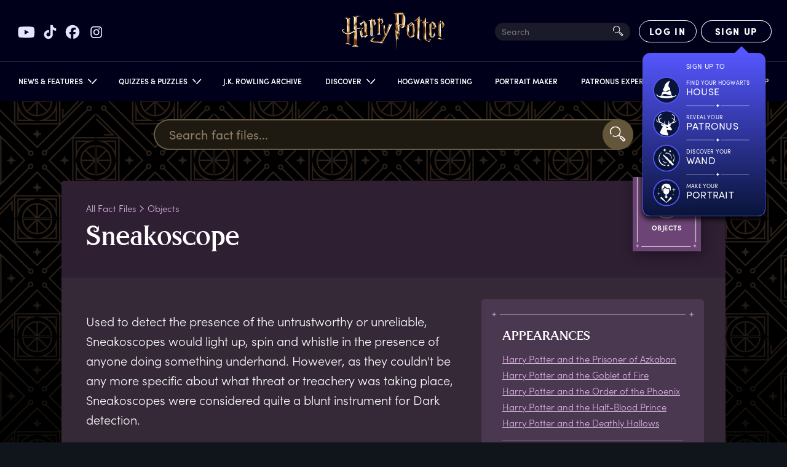

--- FILE ---
content_type: text/html; charset=utf-8
request_url: https://www.harrypotter.com/fact-file/objects/sneakoscope
body_size: 71811
content:
<!DOCTYPE html><html lang="en"><head><meta charSet="utf-8" data-next-head=""/><meta name="viewport" content="width=device-width" data-next-head=""/><title data-next-head="">Sneakoscope | Official Harry Potter Encyclopedia</title><meta name="description" content="Fact File" data-next-head=""/><meta property="og:title" content="Sneakoscope | Official Harry Potter Encyclopedia" data-next-head=""/><meta property="og:description" content="Fact File" data-next-head=""/><meta property="og:image" content="?w=1200&amp;fit=fill&amp;f=top" data-next-head=""/><meta name="twitter:card" content="summary_large_image" data-next-head=""/><meta name="twitter:title" content="Sneakoscope | Official Harry Potter Encyclopedia" data-next-head=""/><meta name="twitter:description" content="Fact File" data-next-head=""/><meta name="twitter:image" content="?w=1200&amp;fit=fill&amp;f=top" data-next-head=""/><link rel="canonical" href="https://www.harrypotter.com/fact-file/objects/sneakoscope" data-next-head=""/><script type="application/ld+json" class="jsx-4b265fc21e39f985">{"@context":"https://schema.org","@type":"WebSite","name":"Harry Potter","url":"https://www.harrypotter.com/"}</script><script class="jsx-4b265fc21e39f985">window.dataLayer = window.dataLayer || [];</script><script class="jsx-4b265fc21e39f985">(function(w,d,s,l,i){w[l]=w[l]||[];w[l].push({'gtm.start':
                new Date().getTime(),event:'gtm.js'});var f=d.getElementsByTagName(s)[0],
                j=d.createElement(s),dl=l!='dataLayer'?'&l='+l:'';j.async=true;j.src=
                'https://www.googletagmanager.com/gtm.js?id='+i+dl;f.parentNode.insertBefore(j,f);
                })(window,document,'script','dataLayer',"GTM-KWZ6WWS");</script><script class="jsx-4b265fc21e39f985">window.twttr=function(t,e,r){var n,i=t.getElementsByTagName(e)[0],w=window.twttr||{};return t.getElementById(r)?w:((n=t.createElement(e)).id=r,n.src="https://platform.twitter.com/widgets.js",i.parentNode.insertBefore(n,i),w._e=[],w.ready=function(t){w._e.push(t)},w)}(document,"script","twitter-wjs");</script><link rel="icon" href="[data-uri]" sizes="16x16" class="jsx-4b265fc21e39f985"/><link rel="icon" href="[data-uri]" sizes="32x32" class="jsx-4b265fc21e39f985"/><link rel="icon" href="[data-uri]" sizes="96x96" class="jsx-4b265fc21e39f985"/><link rel="manifest" href="/manifest.json" class="jsx-4b265fc21e39f985"/><link rel="icon" type="image/png" sizes="512x512" href="/images/mobile/androidIcons/android-512x512.png" class="jsx-4b265fc21e39f985"/><link rel="icon" type="image/png" sizes="192x192" href="/images/mobile/androidIcons/android-192x192.png" class="jsx-4b265fc21e39f985"/><link rel="apple-touch-icon" sizes="180x180" href="/images/mobile/iosIcons/ios-180x180.png" class="jsx-4b265fc21e39f985"/><link rel="apple-touch-icon" sizes="152x152" href="/images/mobile/iosIcons/ios-152x152.png" class="jsx-4b265fc21e39f985"/><link rel="apple-touch-icon" sizes="120x120" href="/images/mobile/iosIcons/ios-120x120.png" class="jsx-4b265fc21e39f985"/><link rel="apple-touch-icon" sizes="76x76" href="/images/mobile/iosIcons/ios-76x76.png" class="jsx-4b265fc21e39f985"/><link rel="preconnect" href="https://images.ctfassets.net" class="jsx-4b265fc21e39f985"/><link rel="preconnect" href="https://contentful.harrypotter.com" class="jsx-4b265fc21e39f985"/><link rel="preconnect" href="https://api.segment.io" class="jsx-4b265fc21e39f985"/><link rel="preconnect" href="https://www.google-analytics.com" class="jsx-4b265fc21e39f985"/><link rel="preconnect" href="https://connect.facebook.net" class="jsx-4b265fc21e39f985"/><link rel="preconnect" href="https://www.googleadservices.com" class="jsx-4b265fc21e39f985"/><link rel="preconnect" href="https://stats.g.doubleclick.net" class="jsx-4b265fc21e39f985"/><link rel="preconnect" href="https://www.google.com" class="jsx-4b265fc21e39f985"/><link rel="preconnect" href="https://cdn.segment.com" class="jsx-4b265fc21e39f985"/><link rel="preconnect" href="https://unpkg.com" class="jsx-4b265fc21e39f985"/><link rel="preload" href="/fonts/sofia-pro/normal_normal_300.woff2" as="font" type="font/woff2" crossorigin="anonymous" class="jsx-4b265fc21e39f985"/><link rel="preload" href="/fonts/sofia-pro/normal_normal_400.woff2" as="font" type="font/woff2" crossorigin="anonymous" class="jsx-4b265fc21e39f985"/><link rel="preload" href="/fonts/sofia-pro/normal_normal_700.woff2" as="font" type="font/woff2" crossorigin="anonymous" class="jsx-4b265fc21e39f985"/><link rel="preload" href="/fonts/harry-beast/HarryBeastDisplay-Regular.woff2" as="font" type="font/woff2" crossorigin="anonymous" class="jsx-4b265fc21e39f985"/><link rel="preload" href="/fonts/harry-beast/HarryBeastStandard-Regular.woff2" as="font" type="font/woff2" crossorigin="anonymous" class="jsx-4b265fc21e39f985"/><link rel="preload" href="/_next/static/css/2f2eb1bcfbb6da27.css" as="style"/><link rel="stylesheet" href="/_next/static/css/2f2eb1bcfbb6da27.css" data-n-g=""/><link rel="preload" href="/_next/static/css/98410d2c9548b536.css" as="style"/><link rel="stylesheet" href="/_next/static/css/98410d2c9548b536.css" data-n-p=""/><link rel="preload" href="/_next/static/css/e5a7f909a4e8962a.css" as="style"/><link rel="stylesheet" href="/_next/static/css/e5a7f909a4e8962a.css" data-n-p=""/><noscript data-n-css=""></noscript><script defer="" nomodule="" src="/_next/static/chunks/polyfills-42372ed130431b0a.js"></script><script defer="" src="/_next/static/chunks/9831.08415559f9cf835e.js"></script><script src="/_next/static/chunks/webpack-5a10a1c28de000d0.js" defer=""></script><script src="/_next/static/chunks/framework-3a8b7f4e89caaadc.js" defer=""></script><script src="/_next/static/chunks/main-7756e8bcdbe7dfc5.js" defer=""></script><script src="/_next/static/chunks/pages/_app-afe06c891e9ef1a9.js" defer=""></script><script src="/_next/static/chunks/7726-2b76372d5225705b.js" defer=""></script><script src="/_next/static/chunks/283-ba7297879aef483b.js" defer=""></script><script src="/_next/static/chunks/1108-4ad1af72a8fea3fc.js" defer=""></script><script src="/_next/static/chunks/1675-222535e197af4c15.js" defer=""></script><script src="/_next/static/chunks/1913-cd5b991e93e4210b.js" defer=""></script><script src="/_next/static/chunks/8435-c569f27ce8b9de07.js" defer=""></script><script src="/_next/static/chunks/3242-77a09c5770451804.js" defer=""></script><script src="/_next/static/chunks/pages/fact-file/%5Bcategory%5D/%5BexternalId%5D-e8401d9bded4bcb4.js" defer=""></script><script src="/_next/static/6925904dcf7c8c0ede53cf277c37e638de421484/_buildManifest.js" defer=""></script><script src="/_next/static/6925904dcf7c8c0ede53cf277c37e638de421484/_ssgManifest.js" defer=""></script></head><body><div id="__next"><div style="position:relative"><div class="dark" data-testid="myLayout"><div class="Header_headerRoot__vZH6l " data-testid="header-root" id="nav-root"><div class="Header_socialShareLinks__kVbPf"><div class="SocialShareLinks_socialShareLinks__ZRZd4"><a href="https://www.youtube.com/channel/UChPRO1CB_Hvd0TvKRU62iSQ" class="SocialShareLinks_socialLink__D9czI" target="_blank" rel="noreferrer" data-testid="social-link-YouTube"><img src="https://contentful.harrypotter.com/usf1vwtuqyxm/69z917Pk83mrCFpunCiKVZ/2613125f117cc5a8adbb3f23ea5bf3f3/youtube.svg" alt="YouTube"/></a><a href="https://www.tiktok.com/@harrypotter" class="SocialShareLinks_socialLink__D9czI" target="_blank" rel="noreferrer" data-testid="social-link-TikTok"><img src="https://contentful.harrypotter.com/usf1vwtuqyxm/WUx1kvexmpqZgExknksXb/b292627648def365196067da906fe395/tiktok.svg" alt="TikTok"/></a><a href="https://www.facebook.com/harrypotter" class="SocialShareLinks_socialLink__D9czI" target="_blank" rel="noreferrer" data-testid="social-link-Facebook"><img src="https://contentful.harrypotter.com/usf1vwtuqyxm/748Es9LXDJWQlPX2rQNSQt/6ce07071de7e0726992be2ca90402ea9/facebook.svg" alt="Facebook"/></a><a href="https://www.instagram.com/harrypotter" class="SocialShareLinks_socialLink__D9czI" target="_blank" rel="noreferrer" data-testid="social-link-Instagram"><img src="https://contentful.harrypotter.com/usf1vwtuqyxm/Pq2nbUSEQggfSTxclkSro/39e2313ac0b4a3992c6132a41da857c9/instagram.svg" alt="Instagram"/></a></div></div><div data-focus-guard="true" tabindex="-1" style="width:1px;height:0px;padding:0;overflow:hidden;position:fixed;top:1px;left:1px"></div><div data-focus-lock-disabled="disabled" data-focus-lock="navigation"><button aria-labelledby="wizarding_world_menu" type="button" data-group="navigation" id="hamBurgerMenu" data-testid="hamBurgerMenu" title="Open Sidebar Menu" class="Header_hamburgerBtn__lvnvY "><svg data-testid="HamburgerMenuIconClosed" width="100%" height="100%" viewBox="0 0 23 21" version="1.1" xmlns="http://www.w3.org/2000/svg" xmlns:xlink="http://www.w3.org/1999/xlink"><g stroke="#FFFFFF" stroke-width="2"><path d="M0,0.5 L23,0.5" class="HamburgerMenu_hamburgerTop__vyK1e" transform="rotate(0)"></path><path d="M0,9.5 L23,9.5" class="HamburgerMenu_hamburgerMiddle__jD7Pf"></path><path d="M23,18.5 L0,18.5" class="HamburgerMenu_hamburgerBottom__4Gp9U"></path></g></svg></button></div><div data-focus-guard="true" tabindex="-1" style="width:1px;height:0px;padding:0;overflow:hidden;position:fixed;top:1px;left:1px"></div><div class="Header_container__Aasa1"><div data-testid="headerRoot" class="Header_root__hagAA "><div class="Header_logoContainer__dC_In"><a title="Home Page" class="Header_logo__V9h3K" data-testid="wizardingWorldLogo" href="/"><div class="Logo_Logo__U2_Yq "><picture class="Image_contain__j4hgG Image_picture__c4cXR"><img class=" Image_bottom__NArxv  " src="/_next/static/images/logo-gold-600-7a7e89b6db1ffeaab025f2091d21b645.png" alt="Harry Potter Logo"/></picture></div></a></div><div class=" Header_itemRight__Kb_Z1"><div class="SearchInput_searchInput__oqyTQ" tabindex="0"><input type="text" data-testid="searchInputHeader" placeholder="Search" maxLength="300"/><div class="SearchInput_searchIcon__jvWQl"><picture class="Image_picture__c4cXR"><img class="   " src="[data-uri]" alt=""/></picture></div><div class="SearchInput_termsAndSuggestions__bsiV7"><div class="SearchInput_termsAndSuggestionsInner__Tprnk"><h3>TRENDING SEARCHES</h3><ul></ul></div></div></div><div data-testid="HourglassSpinnerNotLoggedIn" class="Header_hourglassSpinner__3nDrK"><div class="HourglassSpinner_container__luyxy"><div class="HourglassSpinner_hourglass__HHXxU" style="--hourglass:url([data-uri])"></div></div></div></div></div><div data-focus-guard="true" tabindex="-1" style="width:1px;height:0px;padding:0;overflow:hidden;position:fixed;top:1px;left:1px"></div><div data-focus-lock-disabled="disabled" data-focus-lock="navigation"><div data-testid="NavigationRoot" class="Navigation_darkPageBackground__YA_Cw " role="button" tabindex="-1"></div><nav data-testid="navroot" class="Navigation_navRoot__HRFXt Navigation_sidebarClosed__7lbWp " style="--promo-bg:url(/_next/static/images/nav-promo-810974b5613e101e6a4d226a2260fc94.png)"><div class="Navigation_navScrollableContent__lpZ9w"><a class="Navigation_navPromoContainer__Ifsd1" data-testid="navPromoContainer" href="/sorting-hat"><div class="Navigation_navPromo__38ZEa"></div></a><ul class="Navigation_navPrimary__Ce4E0"><li id="primary-item-0"><div id="news_features" class="Navigation_navLink__AbjTj    " role="button" tabindex="0"><div class="Navigation_linkTextContainer__GafVz"><div class="Navigation_navigationLabel__cCYeq">News &amp; Features</div><svg width="10" height="15" xmlns="http://www.w3.org/2000/svg" class="Navigation_arrowIcon__Kh_60 "><g stroke="#FFF" stroke-width="1.7" fill="none" fill-rule="evenodd"><path d="m6.664 8.923-5.4 5M9.364 8.09l-8.1-7.5"></path></g></svg></div></div><div class="Navigation_navSecondary__7QjiY "><div class="Navigation_secondaryBackground__zZFbg"><div class="Navigation_secondaryInner__JAhb1"><ul class="Navigation_navSecondaryList__7TSrO"><li id="secondary-item-0"><a id="news" class="Navigation_navLink__AbjTj Navigation_secondaryLink__VZdgC secondaryLink  " tabindex="-1" href="/news"><div class="Navigation_linkTextContainer__GafVz"><div class="Navigation_secondary__kx5Ob"><div></div><div class="Navigation_imageWrapper__glb3l"><picture class="Image_cover__g9RBY Image_picture__c4cXR"></picture><div class="Navigation_textWrapper__S2unw"><div class="Navigation_displayText__jFMlv">News</div><div class="Navigation_dividerContainer__sNBIQ"><div class="Navigation_leftLine__86uNV"></div><div class="Navigation_unselectedDiamond__L6Odh"><div class="Navigation_diamondInner__XTJPD"></div></div><div></div><div class="Navigation_rightLine__Wo7GU"></div></div></div></div></div></div></a></li><li id="secondary-item-1"><a id="features" class="Navigation_navLink__AbjTj Navigation_secondaryLink__VZdgC secondaryLink  " tabindex="-1" href="/features"><div class="Navigation_linkTextContainer__GafVz"><div class="Navigation_secondary__kx5Ob"><div></div><div class="Navigation_imageWrapper__glb3l"><picture class="Image_cover__g9RBY Image_picture__c4cXR"></picture><div class="Navigation_textWrapper__S2unw"><div class="Navigation_displayText__jFMlv">Features</div><div class="Navigation_dividerContainer__sNBIQ"><div class="Navigation_leftLine__86uNV"></div><div class="Navigation_unselectedDiamond__L6Odh"><div class="Navigation_diamondInner__XTJPD"></div></div><div></div><div class="Navigation_rightLine__Wo7GU"></div></div></div></div></div></div></a></li></ul></div></div></div></li><li id="primary-item-1"><div id="quizzes_puzzles" class="Navigation_navLink__AbjTj    " role="button" tabindex="0"><div class="Navigation_linkTextContainer__GafVz"><div class="Navigation_navigationLabel__cCYeq">Quizzes &amp; Puzzles</div><svg width="10" height="15" xmlns="http://www.w3.org/2000/svg" class="Navigation_arrowIcon__Kh_60 "><g stroke="#FFF" stroke-width="1.7" fill="none" fill-rule="evenodd"><path d="m6.664 8.923-5.4 5M9.364 8.09l-8.1-7.5"></path></g></svg></div></div><div class="Navigation_navSecondary__7QjiY "><div class="Navigation_secondaryBackground__zZFbg"><div class="Navigation_secondaryInner__JAhb1"><ul class="Navigation_navSecondaryList__7TSrO"><li id="secondary-item-0"><a id="quizzes" class="Navigation_navLink__AbjTj Navigation_secondaryLink__VZdgC secondaryLink  " tabindex="-1" href="/quiz"><div class="Navigation_linkTextContainer__GafVz"><div class="Navigation_secondary__kx5Ob"><div></div><div class="Navigation_imageWrapper__glb3l"><picture class="Image_cover__g9RBY Image_picture__c4cXR"></picture><div class="Navigation_textWrapper__S2unw"><div class="Navigation_displayText__jFMlv">Quizzes</div><div class="Navigation_dividerContainer__sNBIQ"><div class="Navigation_leftLine__86uNV"></div><div class="Navigation_unselectedDiamond__L6Odh"><div class="Navigation_diamondInner__XTJPD"></div></div><div></div><div class="Navigation_rightLine__Wo7GU"></div></div></div></div></div></div></a></li><li id="secondary-item-1"><a id="puzzles" class="Navigation_navLink__AbjTj Navigation_secondaryLink__VZdgC secondaryLink  " tabindex="-1" href="/collections/potter-puzzles"><div class="Navigation_linkTextContainer__GafVz"><div class="Navigation_secondary__kx5Ob"><div></div><div class="Navigation_imageWrapper__glb3l"><picture class="Image_cover__g9RBY Image_picture__c4cXR"></picture><div class="Navigation_textWrapper__S2unw"><div class="Navigation_displayText__jFMlv">Puzzles</div><div class="Navigation_dividerContainer__sNBIQ"><div class="Navigation_leftLine__86uNV"></div><div class="Navigation_unselectedDiamond__L6Odh"><div class="Navigation_diamondInner__XTJPD"></div></div><div></div><div class="Navigation_rightLine__Wo7GU"></div></div></div></div></div></div></a></li></ul></div></div></div></li><li id="primary-item-2"><a id="j_k_rowling_archive" class="Navigation_navLink__AbjTj    " tabindex="0" href="/writing-by-jk-rowling"><div class="Navigation_linkTextContainer__GafVz">J.K. Rowling Archive</div></a></li><li id="primary-item-3"><div id="discover" class="Navigation_navLink__AbjTj    " role="button" tabindex="0"><div class="Navigation_linkTextContainer__GafVz"><div class="Navigation_navigationLabel__cCYeq">Discover</div><svg width="10" height="15" xmlns="http://www.w3.org/2000/svg" class="Navigation_arrowIcon__Kh_60 "><g stroke="#FFF" stroke-width="1.7" fill="none" fill-rule="evenodd"><path d="m6.664 8.923-5.4 5M9.364 8.09l-8.1-7.5"></path></g></svg></div></div><div class="Navigation_navSecondary__7QjiY "><div class="Navigation_secondaryBackground__zZFbg"><div class="Navigation_secondaryInner__JAhb1"><ul class="Navigation_navSecondaryList__7TSrO"><li id="secondary-item-0"><a id="books" class="Navigation_navLink__AbjTj Navigation_secondaryLink__VZdgC secondaryLink  " tabindex="-1" href="/discover/books"><div class="Navigation_linkTextContainer__GafVz"><div class="Navigation_secondary__kx5Ob"><div></div><div class="Navigation_imageWrapper__glb3l"><picture class="Image_cover__g9RBY Image_picture__c4cXR"></picture><div class="Navigation_textWrapper__S2unw"><div class="Navigation_displayText__jFMlv">Books</div><div class="Navigation_dividerContainer__sNBIQ"><div class="Navigation_leftLine__86uNV"></div><div class="Navigation_unselectedDiamond__L6Odh"><div class="Navigation_diamondInner__XTJPD"></div></div><div></div><div class="Navigation_rightLine__Wo7GU"></div></div></div></div></div></div></a></li><li id="secondary-item-1"><a id="films" class="Navigation_navLink__AbjTj Navigation_secondaryLink__VZdgC secondaryLink  " tabindex="-1" href="/discover/films"><div class="Navigation_linkTextContainer__GafVz"><div class="Navigation_secondary__kx5Ob"><div></div><div class="Navigation_imageWrapper__glb3l"><picture class="Image_cover__g9RBY Image_picture__c4cXR"></picture><div class="Navigation_textWrapper__S2unw"><div class="Navigation_displayText__jFMlv">Films</div><div class="Navigation_dividerContainer__sNBIQ"><div class="Navigation_leftLine__86uNV"></div><div class="Navigation_unselectedDiamond__L6Odh"><div class="Navigation_diamondInner__XTJPD"></div></div><div></div><div class="Navigation_rightLine__Wo7GU"></div></div></div></div></div></div></a></li><li id="secondary-item-2"><a id="portkey_games" class="Navigation_navLink__AbjTj Navigation_secondaryLink__VZdgC secondaryLink  " tabindex="-1" href="/discover-portkey-games"><div class="Navigation_linkTextContainer__GafVz"><div class="Navigation_secondary__kx5Ob"><div></div><div class="Navigation_imageWrapper__glb3l"><picture class="Image_cover__g9RBY Image_picture__c4cXR"></picture><div class="Navigation_textWrapper__S2unw"><div class="Navigation_displayText__jFMlv">Portkey Games</div><div class="Navigation_dividerContainer__sNBIQ"><div class="Navigation_leftLine__86uNV"></div><div class="Navigation_unselectedDiamond__L6Odh"><div class="Navigation_diamondInner__XTJPD"></div></div><div></div><div class="Navigation_rightLine__Wo7GU"></div></div></div></div></div></div></a></li><li id="secondary-item-3"><a id="on_stage" class="Navigation_navLink__AbjTj Navigation_secondaryLink__VZdgC secondaryLink  " tabindex="-1" href="/discover-on-stage"><div class="Navigation_linkTextContainer__GafVz"><div class="Navigation_secondary__kx5Ob"><div></div><div class="Navigation_imageWrapper__glb3l"><picture class="Image_cover__g9RBY Image_picture__c4cXR"></picture><div class="Navigation_textWrapper__S2unw"><div class="Navigation_displayText__jFMlv">On Stage</div><div class="Navigation_dividerContainer__sNBIQ"><div class="Navigation_leftLine__86uNV"></div><div class="Navigation_unselectedDiamond__L6Odh"><div class="Navigation_diamondInner__XTJPD"></div></div><div></div><div class="Navigation_rightLine__Wo7GU"></div></div></div></div></div></div></a></li><li id="secondary-item-4"><a id="experiences" class="Navigation_navLink__AbjTj Navigation_secondaryLink__VZdgC secondaryLink  " tabindex="-1" href="/discover-experiences"><div class="Navigation_linkTextContainer__GafVz"><div class="Navigation_secondary__kx5Ob"><div></div><div class="Navigation_imageWrapper__glb3l"><picture class="Image_cover__g9RBY Image_picture__c4cXR"></picture><div class="Navigation_textWrapper__S2unw"><div class="Navigation_displayText__jFMlv">Experiences</div><div class="Navigation_dividerContainer__sNBIQ"><div class="Navigation_leftLine__86uNV"></div><div class="Navigation_unselectedDiamond__L6Odh"><div class="Navigation_diamondInner__XTJPD"></div></div><div></div><div class="Navigation_rightLine__Wo7GU"></div></div></div></div></div></div></a></li></ul></div></div></div></li><li id="primary-item-4"><a id="hogwarts_sorting" class="Navigation_navLink__AbjTj    " tabindex="0" href="/sorting-hat"><div class="Navigation_linkTextContainer__GafVz">Hogwarts Sorting</div></a></li><li id="primary-item-5"><a id="portrait_maker" class="Navigation_navLink__AbjTj    " tabindex="0" href="/portrait-maker"><div class="Navigation_linkTextContainer__GafVz">Portrait Maker</div></a></li><li id="primary-item-6"><a href="/patronus" id="patronus_experience" class="Navigation_navLink__AbjTj    " tabindex="0"><div class="Navigation_linkTextContainer__GafVz">Patronus Experience</div></a></li><li id="primary-item-7"><a id="fact_files" class="Navigation_navLink__AbjTj    " tabindex="0" href="/fact-file"><div class="Navigation_linkTextContainer__GafVz">Fact Files</div></a></li><li id="primary-item-8"><a id="shop" class="Navigation_navLink__AbjTj    " tabindex="0" href="/store?passthrough=true&amp;utm_source=wwd_web&amp;utm_medium=nav&amp;utm_campaign=HPShop"><div class="Navigation_linkTextContainer__GafVz">Shop</div></a></li><li class="Navigation_hideDesktop__icG2z"><div class="Navigation_socialShareLinks__MIEYh"><div class="SocialShareLinks_socialShareLinks__ZRZd4 SocialShareLinks_mobile__pzqHn"><a href="https://www.youtube.com/channel/UChPRO1CB_Hvd0TvKRU62iSQ" class="SocialShareLinks_socialLink__D9czI" target="_blank" rel="noreferrer" data-testid="social-link-YouTube"><img src="https://contentful.harrypotter.com/usf1vwtuqyxm/69z917Pk83mrCFpunCiKVZ/2613125f117cc5a8adbb3f23ea5bf3f3/youtube.svg" alt="YouTube"/></a><a href="https://www.tiktok.com/@harrypotter" class="SocialShareLinks_socialLink__D9czI" target="_blank" rel="noreferrer" data-testid="social-link-TikTok"><img src="https://contentful.harrypotter.com/usf1vwtuqyxm/WUx1kvexmpqZgExknksXb/b292627648def365196067da906fe395/tiktok.svg" alt="TikTok"/></a><a href="https://www.facebook.com/harrypotter" class="SocialShareLinks_socialLink__D9czI" target="_blank" rel="noreferrer" data-testid="social-link-Facebook"><img src="https://contentful.harrypotter.com/usf1vwtuqyxm/748Es9LXDJWQlPX2rQNSQt/6ce07071de7e0726992be2ca90402ea9/facebook.svg" alt="Facebook"/></a><a href="https://www.instagram.com/harrypotter" class="SocialShareLinks_socialLink__D9czI" target="_blank" rel="noreferrer" data-testid="social-link-Instagram"><img src="https://contentful.harrypotter.com/usf1vwtuqyxm/Pq2nbUSEQggfSTxclkSro/39e2313ac0b4a3992c6132a41da857c9/instagram.svg" alt="Instagram"/></a></div></div></li></ul></div><div class="Navigation_secondaryBg__fN5UE "></div></nav></div><div data-focus-guard="true" tabindex="-1" style="width:1px;height:0px;padding:0;overflow:hidden;position:fixed;top:1px;left:1px"></div></div></div><div data-testid="blurContainer" class="MyLayout_blurContainer__9ZUBt"><div class="FactFile_root__NS2GD objects"><div class="FactFileSearchInput_root__TH1ap"><div class="FactFileSearchInput_searchInputWrapper__unmMc"><input type="text" placeholder="Search fact files..." data-testid="searchInput" class="FactFileSearchInput_searchInput__ll8f9" value=""/><button type="button" class="FactFileSearchInput_searchBtn__5diwf"><img src="[data-uri]" alt="search icon"/></button></div></div><div class="FactFile_factContainer__4xqFO"><div class="FactFile_factHeader__9DXEo"><div class="Breadcrumbs_root__IUIl1"><a class="Breadcrumbs_link__xoSCe" data-testid="all-fact-files" href="/fact-file">All Fact Files</a><svg width="7" height="11" viewBox="0 0 7 11" fill="none" xmlns="http://www.w3.org/2000/svg"><path d="M4.5574 6.65252L0.664062 10.2575M6.50406 6.05194L0.664062 0.644531" stroke="#C2BBFF" stroke-width="1.2"></path></svg><a class="Breadcrumbs_link__xoSCe" data-testid="category-link" href="/fact-file/objects">Objects</a></div><h1><span class="StyledHeading_word__uaCoI"><span>S</span><span>neakoscope</span></span></h1><a class="Badge_root__8_uWB" href="/fact-file/objects"><div class="Badge_categoryBorder__wB3DU"></div></a></div><div class="FactFile_factLower__yZD1x"><div class="FactFile_entry__VvIqo"><div class="FactFile_carouselContainer__kymax"></div><div class="FactFile_bodyText__C66RU FactFile_upperBorder___ymuM"><p>Used to detect the presence of the untrustworthy or unreliable, Sneakoscopes would light up, spin and whistle in the presence of anyone doing something underhand. However, as they couldn't be any more specific about what threat or treachery was taking place, Sneakoscopes were considered quite a blunt instrument for Dark detection.</p>
</div></div><div class="FactFile_sidebar__3_uzM"><div class="Sidebar_root__Y2NsU"><div class="Sidebar_border__Y9ESZ"><img src="[data-uri]" alt="star"/><hr/><img src="[data-uri]" alt="star"/></div><div class="Sidebar_textContainer__yo19f"><div class=""><h3>Appearances</h3>
<p><a href="/discover/books/harry-potter-and-the-prisoner-of-azkaban">Harry Potter and the Prisoner of Azkaban</a></p>
<p><a href="/discover/books/harry-potter-and-the-goblet-of-fire">Harry Potter and the Goblet of Fire</a></p>
<p><a href="/discover/books/harry-potter-and-the-order-of-the-phoenix">Harry Potter and the Order of the Phoenix</a></p>
<p><a href="/discover/books/harry-potter-and-the-half-blood-prince">Harry Potter and the Half-Blood Prince</a></p>
<p><a href="/discover/books/harry-potter-and-the-deathly-hallows">Harry Potter and the Deathly Hallows</a></p>
<hr>
<h3>Magical properties</h3>
<p>Lights up and spins when someone untrustworthy is around</p>
<hr>
<h3>Can be found</h3>
<p>Defence Against the <a href="/fact-file/magical-miscellany/dark-arts">Dark Arts</a> classroom</p>
<p>Perkins' tent</p>
<p>Cushioned in Harry's old socks</p>
<hr>
<h3>Associated characters</h3>
<p><a href="/fact-file/characters-and-pets/ron-weasley">Ron Weasley</a> (gifted one to Harry)</p>
<p><a href="/fact-file/characters-and-pets/harry-potter">Harry Potter</a></p>
<p><a href="/fact-file/characters-and-pets/alastor-mad-eye-moody">Alastor 'Mad Eye' Moody</a></p>
</div></div><div class="Sidebar_border__Y9ESZ"><img src="[data-uri]" alt="star"/><hr/><img src="[data-uri]" alt="star"/></div></div></div></div></div><div class="FactFile_randomFactFileContainer__qFPvY"><div role="button" tabindex="0" class="RandomFactFileButton_randomFactFileContainer__a7dUc RandomFactFileButton_mobile__TKKjm" data-testid="mobile-random-fact-file-button"><div class="RandomFactFileButton_tester__pm0_R"><div class="RandomFactFileButton_randomInnerContainerCopy__8GhMc"></div></div><div class="RandomFactFileButton_randomInnerContainer__J70Yb"><div class="RandomFactFileButton_randomDiamond__Wd8m_"><div class="RandomFactFileButton_randomAnimatedIcon__UsDSB"><div><div class="RenderAnimation_inner__KGyjY "></div></div></div></div><div class="RandomFactFileButton_randomTitle__O6sxQ">Summon a random fact file</div></div></div></div><div class="RelatedEntries_root__mgqJ2"><div class="RelatedEntries_heading__hgP50">Related Entries</div><div class="RelatedEntries_entries__wCa2V"><a class="FactFileThumbs_filterItem__Ww7DE FactFileThumbs_category-magical-miscellany__m00it" href="/fact-file/magical-miscellany/dark-arts"><div data-testid="FactFileThumbImageContainer" class="FactFileThumbs_imageContainer__AzdmQ FactFileThumbs_showDefaultImage__uqLt3"></div><div class="FactFileThumbs_title__O2_7y">Dark Arts</div><div class="FactFileThumbs_categoryBookmark__8lmhR"><div class="FactFileThumbs_categoryBookmarkInner__MTFDw"></div></div></a><a class="FactFileThumbs_filterItem__Ww7DE FactFileThumbs_category-creatures__SBv__" href="/fact-file/creatures/phoenix"><div data-testid="FactFileThumbImageContainer" class="FactFileThumbs_imageContainer__AzdmQ "><picture class="Image_cover__g9RBY Image_picture__c4cXR"></picture></div><div class="FactFileThumbs_title__O2_7y">Phoenix</div><div class="FactFileThumbs_categoryBookmark__8lmhR"><div class="FactFileThumbs_categoryBookmarkInner__MTFDw"></div></div></a><a class="FactFileThumbs_filterItem__Ww7DE FactFileThumbs_category-locations____MqX" href="/fact-file/locations/azkaban"><div data-testid="FactFileThumbImageContainer" class="FactFileThumbs_imageContainer__AzdmQ "><picture class="Image_cover__g9RBY Image_picture__c4cXR"></picture></div><div class="FactFileThumbs_title__O2_7y">Azkaban</div><div class="FactFileThumbs_categoryBookmark__8lmhR"><div class="FactFileThumbs_categoryBookmarkInner__MTFDw"></div></div></a><a class="FactFileThumbs_filterItem__Ww7DE FactFileThumbs_category-characters-and-pets__amQ6X" href="/fact-file/characters-and-pets/ron-weasley"><div data-testid="FactFileThumbImageContainer" class="FactFileThumbs_imageContainer__AzdmQ "><picture class="Image_cover__g9RBY Image_picture__c4cXR"></picture></div><div class="FactFileThumbs_title__O2_7y">Ron Weasley</div><div class="FactFileThumbs_categoryBookmark__8lmhR"><div class="FactFileThumbs_categoryBookmarkInner__MTFDw"></div></div></a></div></div><div data-themed="true" data-testid="BackToFactFileRoot" class="objects BackToFactFile_root__AQ1H5"><hr/><a href="/fact-file"><button type="button"><div class="BackToFactFile_star__ccouP BackToFactFile_left__Jmgy0"><svg width="12" height="10" fill="none" xmlns="http://www.w3.org/2000/svg"><path fill-rule="evenodd" clip-rule="evenodd" d="m11.014 4.765-3.64-1.178-1.48-3.31L4.611 3.72.986 4.96l3.77 1.286 1.35 3.203 1.412-3.335 3.496-1.348Z" fill="#fff"></path></svg></div><span>Back to all Fact Files</span><div class="BackToFactFile_star__ccouP BackToFactFile_right__2_7x0"><svg width="12" height="10" fill="none" xmlns="http://www.w3.org/2000/svg"><path fill-rule="evenodd" clip-rule="evenodd" d="m11.014 4.765-3.64-1.178-1.48-3.31L4.611 3.72.986 4.96l3.77 1.286 1.35 3.203 1.412-3.335 3.496-1.348Z" fill="#fff"></path></svg></div></button></a></div></div><div class="Footer_root__g9BuT"><div class="Footer_innerBorder__lnOlM"><div class="Footer_outerContainer__U2b89"><div class="Footer_upperContainer__KqFjP"><ul class="Footer_links__M2Ji2"></ul><div class="Footer_logo__oqoeK"><a data-testid="footer-logo" href="/"><div class="Logo_Logo__U2_Yq "><picture class="Image_contain__j4hgG Image_picture__c4cXR"><img class=" Image_bottom__NArxv  " src="/_next/static/images/logo-gold-600-7a7e89b6db1ffeaab025f2091d21b645.png" alt="Harry Potter Logo"/></picture></div></a></div></div><hr class="Footer_divider__bfFrr"/><div class="Footer_lowerContainer__Ppo7n"><div class="Footer_footerText__pOf6_"><p class="Footer_trademark__y89Rt">© Wizarding World Digital </p><p>Looking for Wizarding World? <a class="Footer_footerLink__0TCXZ" href="/">HarryPotter.com</a> is the official home of Harry Potter, Fantastic Beasts, and the Wizarding World, formerly known as Pottermore.</p><p>Brought to you by Wizarding World Digital and its parent company Warner Bros. Entertainment Inc., delivering the latest news and official products from the Wizarding World and our partners.</p><p>All characters and elements © &amp; TM Warner Bros. Entertainment Inc. Publishing Rights © J.K. Rowling.</p></div><div class="Footer_socialShare__p2hob"><div class="SocialShareLinks_socialShareLinks__ZRZd4"><a href="https://www.youtube.com/channel/UChPRO1CB_Hvd0TvKRU62iSQ" class="SocialShareLinks_socialLink__D9czI" target="_blank" rel="noreferrer" data-testid="social-link-YouTube"><img src="https://contentful.harrypotter.com/usf1vwtuqyxm/69z917Pk83mrCFpunCiKVZ/2613125f117cc5a8adbb3f23ea5bf3f3/youtube.svg" alt="YouTube"/></a><a href="https://www.tiktok.com/@harrypotter" class="SocialShareLinks_socialLink__D9czI" target="_blank" rel="noreferrer" data-testid="social-link-TikTok"><img src="https://contentful.harrypotter.com/usf1vwtuqyxm/WUx1kvexmpqZgExknksXb/b292627648def365196067da906fe395/tiktok.svg" alt="TikTok"/></a><a href="https://www.facebook.com/harrypotter" class="SocialShareLinks_socialLink__D9czI" target="_blank" rel="noreferrer" data-testid="social-link-Facebook"><img src="https://contentful.harrypotter.com/usf1vwtuqyxm/748Es9LXDJWQlPX2rQNSQt/6ce07071de7e0726992be2ca90402ea9/facebook.svg" alt="Facebook"/></a><a href="https://www.instagram.com/harrypotter" class="SocialShareLinks_socialLink__D9czI" target="_blank" rel="noreferrer" data-testid="social-link-Instagram"><img src="https://contentful.harrypotter.com/usf1vwtuqyxm/Pq2nbUSEQggfSTxclkSro/39e2313ac0b4a3992c6132a41da857c9/instagram.svg" alt="Instagram"/></a></div></div></div></div></div></div></div></div></div><div id="full-screen-effects"></div><div id="modal-root"></div></div><script id="__NEXT_DATA__" type="application/json">{"props":{"pageProps":{"navData":{"contentfulId":"beNqQCpKsjSBo24jXPepc","type":"Entry","revision":106,"locale":"en-GB","contentTypeId":"navigation","createdAt":"2020-07-15T23:58:11.193Z","updatedAt":"2025-12-02T09:20:54.163Z","_updatedAt":"2025-12-02T09:20:54.163Z","entryTitle":"Navigation","externalId":"site-navigation","items":[{"contentfulId":"5I6SR8nogIZwYZT4pFgnv0","type":"Entry","revision":1,"locale":"en-GB","contentTypeId":"navigationItemGroup","createdAt":"2020-07-15T23:57:03.271Z","updatedAt":"2020-07-15T23:57:03.271Z","_updatedAt":"2020-07-15T23:57:03.271Z","entryTitle":"L1 News \u0026 Features","displayText":"News \u0026 Features","items":[{"contentfulId":"120cnHoALmpA4kNEa6pbAQ","type":"Entry","revision":1,"locale":"en-GB","contentTypeId":"navigationItem","createdAt":"2020-07-15T23:53:51.110Z","updatedAt":"2020-07-15T23:53:51.110Z","_updatedAt":"2020-07-15T23:53:51.110Z","entryTitle":"L2 News","displayText":"News","url":"/news","isRelative":true,"image":{"contentfulId":"5doOV7Z9C1SiCBHYlNOM8P","type":"Entry","revision":1,"locale":"en-GB","contentTypeId":"image","createdAt":"2020-07-15T23:53:46.438Z","updatedAt":"2020-07-15T23:53:46.438Z","_updatedAt":"2020-07-15T23:53:46.438Z","entryTitle":"L2 News","image":{"contentfulId":"5U5MSSW7DqrbzZsM1iHEpv","type":"Asset","contentTypeId":"asset","createdAt":"2020-07-15T23:53:40.747Z","updatedAt":"2020-07-15T23:53:40.747Z","_updatedAt":"2020-07-15T23:53:40.747Z","revision":1,"locale":"en-GB","title":"L2 News","description":null,"file":{"url":"https://contentful.harrypotter.com/usf1vwtuqyxm/5U5MSSW7DqrbzZsM1iHEpv/d7f9dcb47126a5cabbd87f1964bd5f9b/webnav_400x400_News_01.png","details":{"size":373086,"image":{"width":400,"height":400}},"fileName":"webnav_400x400_News_01.png","contentType":"image/png"}}}},{"contentfulId":"4zNHOurqy6AGVOMJiHEqID","type":"Entry","revision":1,"locale":"en-GB","contentTypeId":"navigationItem","createdAt":"2020-07-15T23:53:28.256Z","updatedAt":"2020-07-15T23:53:28.256Z","_updatedAt":"2020-07-15T23:53:28.256Z","entryTitle":"L2 Features","displayText":"Features","url":"/features","isRelative":true,"image":{"contentfulId":"5IRaamF3gsoF9avqP2pA3X","type":"Entry","revision":1,"locale":"en-GB","contentTypeId":"image","createdAt":"2020-07-15T23:53:23.078Z","updatedAt":"2020-07-15T23:53:23.078Z","_updatedAt":"2020-07-15T23:53:23.078Z","entryTitle":"L2 Features","image":{"contentfulId":"6A60VIsA10jfZzeTX3lnAX","type":"Asset","contentTypeId":"asset","createdAt":"2020-07-15T23:53:18.161Z","updatedAt":"2020-07-15T23:53:18.161Z","_updatedAt":"2020-07-15T23:53:18.161Z","revision":1,"locale":"en-GB","title":"L2 Features","description":null,"file":{"url":"https://contentful.harrypotter.com/usf1vwtuqyxm/6A60VIsA10jfZzeTX3lnAX/a0d87396d8c107857545a2a3ce0371bc/webnav_400x400_Features_01.png","details":{"size":389100,"image":{"width":400,"height":400}},"fileName":"webnav_400x400_Features_01.png","contentType":"image/png"}}}}]},{"contentfulId":"oY6O6FFAtvfPWKvVGbUPN","type":"Entry","revision":2,"locale":"en-GB","contentTypeId":"navigationItemGroup","createdAt":"2022-12-15T18:21:41.430Z","updatedAt":"2024-08-28T20:26:54.299Z","_updatedAt":"2024-08-28T20:26:54.299Z","entryTitle":"L1 Quizzes \u0026 Puzzles","displayText":"Quizzes \u0026 Puzzles","items":[{"contentfulId":"3WqH3fO4RmZ0NCaOB8PGBL","type":"Entry","revision":2,"locale":"en-GB","contentTypeId":"navigationItem","createdAt":"2022-12-15T18:21:35.747Z","updatedAt":"2023-02-06T15:25:09.705Z","_updatedAt":"2023-02-06T15:25:09.705Z","entryTitle":"L2 Quizzes","displayText":"Quizzes","url":"/quiz","isRelative":true,"image":{"contentfulId":"3UEOaQ78L0vGWz9gdEPWr2","type":"Entry","revision":1,"locale":"en-GB","contentTypeId":"image","createdAt":"2021-08-19T14:43:02.499Z","updatedAt":"2021-08-19T14:43:02.499Z","_updatedAt":"2021-08-19T14:43:02.499Z","entryTitle":"quiz navigation","image":{"contentfulId":"2GkyD0ZQuCa2vfpHt4s0DY","type":"Asset","contentTypeId":"asset","createdAt":"2021-08-19T14:42:58.034Z","updatedAt":"2021-08-19T14:42:58.034Z","_updatedAt":"2021-08-19T14:42:58.034Z","revision":1,"locale":"en-GB","title":"quiz-nav","description":"","file":{"url":"https://contentful.harrypotter.com/usf1vwtuqyxm/2GkyD0ZQuCa2vfpHt4s0DY/ee67f57fd654e413c112d1cf79676656/Quizzes_Nav_1.png","details":{"size":429589,"image":{"width":500,"height":500}},"fileName":"Quizzes_Nav_1.png","contentType":"image/png"}}}},{"contentfulId":"6UPuBQq3JslrQfIxLkStM8","type":"Entry","revision":2,"locale":"en-GB","contentTypeId":"navigationItem","createdAt":"2022-12-15T18:20:37.620Z","updatedAt":"2023-02-06T15:25:18.513Z","_updatedAt":"2023-02-06T15:25:18.513Z","entryTitle":"L2 Puzzles","displayText":"Puzzles","url":"/collections/potter-puzzles","isRelative":true,"image":{"contentfulId":"7b3weJ8hKHDCaHHGl3B6Zh","type":"Entry","revision":1,"locale":"en-GB","contentTypeId":"image","createdAt":"2022-12-15T18:20:31.329Z","updatedAt":"2022-12-15T18:20:31.329Z","_updatedAt":"2022-12-15T18:20:31.329Z","entryTitle":"L2 Puzzles nav","image":{"contentfulId":"3tOGPAc7Nj7sFILb3s8Eih","type":"Asset","contentTypeId":"asset","createdAt":"2022-02-07T15:40:22.538Z","updatedAt":"2022-02-07T15:40:22.538Z","_updatedAt":"2022-02-07T15:40:22.538Z","revision":1,"locale":"en-GB","title":"L2 Puzzles nav","description":"","file":{"url":"https://contentful.harrypotter.com/usf1vwtuqyxm/3tOGPAc7Nj7sFILb3s8Eih/01ecbc15e657d27b8a4244e04301ab19/webnav_400x400_puzzles_01.png","details":{"size":33363,"image":{"width":400,"height":400}},"fileName":"webnav_400x400_puzzles_01.png","contentType":"image/png"}}}}]},{"contentfulId":"1VKqkkUYaSzx5fVKZyTwDr","type":"Entry","revision":1,"locale":"en-GB","contentTypeId":"navigationItem","createdAt":"2020-07-15T23:56:35.187Z","updatedAt":"2020-07-15T23:56:35.187Z","_updatedAt":"2020-07-15T23:56:35.187Z","entryTitle":"L1 J.K. Rowling Archive","displayText":"J.K. Rowling Archive","url":"/writing-by-jk-rowling","isRelative":true},{"contentfulId":"17lvUTTBJ0vWa3rZFtS9gT","type":"Entry","revision":1,"locale":"en-GB","contentTypeId":"navigationItemGroup","createdAt":"2020-07-15T23:56:51.595Z","updatedAt":"2020-07-15T23:56:51.595Z","_updatedAt":"2020-07-15T23:56:51.595Z","entryTitle":"L1 Discover","displayText":"Discover","items":[{"contentfulId":"KQ3WTRzx3S5nYof16JKQ8","type":"Entry","revision":1,"locale":"en-GB","contentTypeId":"navigationItem","createdAt":"2020-07-15T23:51:40.701Z","updatedAt":"2020-07-15T23:51:40.701Z","_updatedAt":"2020-07-15T23:51:40.701Z","entryTitle":"L2 Books","displayText":"Books","url":"/discover/books","isRelative":true,"image":{"contentfulId":"7fZoIcAvqwTSOBm1b9BFh0","type":"Entry","revision":1,"locale":"en-GB","contentTypeId":"image","createdAt":"2020-07-15T23:51:33.937Z","updatedAt":"2020-07-15T23:51:33.937Z","_updatedAt":"2020-07-15T23:51:33.937Z","entryTitle":"L2 Books","image":{"contentfulId":"4GGNm78qwDGkNXEoEUYGBa","type":"Asset","contentTypeId":"asset","createdAt":"2020-07-15T23:51:28.774Z","updatedAt":"2020-07-15T23:51:28.774Z","_updatedAt":"2020-07-15T23:51:28.774Z","revision":1,"locale":"en-GB","title":"L2 Books","description":null,"file":{"url":"https://contentful.harrypotter.com/usf1vwtuqyxm/4GGNm78qwDGkNXEoEUYGBa/27d003c95f166b1fdaf218921cbabcf2/webnav_400x400_books_01.png","details":{"size":357490,"image":{"width":400,"height":400}},"fileName":"webnav_400x400_books_01.png","contentType":"image/png"}}}},{"contentfulId":"5aWI2U74qq7lVwYguuACsC","type":"Entry","revision":1,"locale":"en-GB","contentTypeId":"navigationItem","createdAt":"2020-07-15T23:55:22.198Z","updatedAt":"2020-07-15T23:55:22.198Z","_updatedAt":"2020-07-15T23:55:22.198Z","entryTitle":"L2 Films","displayText":"Films","url":"/discover/films","isRelative":true,"image":{"contentfulId":"ynX9AiPfAvQWl9tiL50XI","type":"Entry","revision":1,"locale":"en-GB","contentTypeId":"image","createdAt":"2020-07-15T23:55:16.684Z","updatedAt":"2020-07-15T23:55:16.684Z","_updatedAt":"2020-07-15T23:55:16.684Z","entryTitle":"L2 Films","image":{"contentfulId":"3jU3rSwAgg4GgyE5kfCFya","type":"Asset","contentTypeId":"asset","createdAt":"2020-07-15T23:55:12.664Z","updatedAt":"2020-07-15T23:55:12.664Z","_updatedAt":"2020-07-15T23:55:12.664Z","revision":1,"locale":"en-GB","title":"L2 Films","description":null,"file":{"url":"https://contentful.harrypotter.com/usf1vwtuqyxm/3jU3rSwAgg4GgyE5kfCFya/b226bdf28276d2545c1f473c874157e8/webnav_400x400_films_01.png","details":{"size":351529,"image":{"width":400,"height":400}},"fileName":"webnav_400x400_films_01.png","contentType":"image/png"}}}},{"contentfulId":"5Gy3CRuO3OnHurp9YdbE6t","type":"Entry","revision":3,"locale":"en-GB","contentTypeId":"navigationItem","createdAt":"2020-07-15T23:52:20.980Z","updatedAt":"2023-03-01T17:23:01.995Z","_updatedAt":"2023-03-01T17:23:01.995Z","entryTitle":"L2 Portkey Games","displayText":"Portkey Games","url":"/discover-portkey-games","isRelative":true,"image":{"contentfulId":"9ietyq4G0esAioVmn6BP9","type":"Entry","revision":1,"locale":"en-GB","contentTypeId":"image","createdAt":"2022-02-07T15:36:03.005Z","updatedAt":"2022-02-07T15:36:03.005Z","_updatedAt":"2022-02-07T15:36:03.005Z","entryTitle":"L2 Hogwarts Mystery","image":{"contentfulId":"1TPRhzL5GdbbMPIlKk25Cf","type":"Asset","contentTypeId":"asset","createdAt":"2022-02-07T15:36:00.411Z","updatedAt":"2022-02-07T15:36:00.411Z","_updatedAt":"2022-02-07T15:36:00.411Z","revision":1,"locale":"en-GB","title":"L2 Hogwarts Mystery","description":"","file":{"url":"https://contentful.harrypotter.com/usf1vwtuqyxm/1TPRhzL5GdbbMPIlKk25Cf/7afe541f5d9ff8edddd3df73154d39a1/Secondary-Nav_Portkey-Games_2x.png","details":{"size":260955,"image":{"width":400,"height":400}},"fileName":"Secondary-Nav_Portkey-Games_2x.png","contentType":"image/png"}}}},{"contentfulId":"2TwIJjkMq4kqz6lGvgT3KU","type":"Entry","revision":3,"locale":"en-GB","contentTypeId":"navigationItem","createdAt":"2020-07-15T23:53:03.806Z","updatedAt":"2023-03-01T17:22:16.504Z","_updatedAt":"2023-03-01T17:22:16.504Z","entryTitle":"L2 On Stage","displayText":"On Stage","url":"/discover-on-stage","isRelative":true,"image":{"contentfulId":"5Sfqu7atYZumKkQ2JrAGj6","type":"Entry","revision":1,"locale":"en-GB","contentTypeId":"image","createdAt":"2020-07-15T23:52:59.168Z","updatedAt":"2020-07-15T23:52:59.168Z","_updatedAt":"2020-07-15T23:52:59.168Z","entryTitle":"L2 On Stage","image":{"contentfulId":"38RkREfcrNzUij9Qe43cTN","type":"Asset","contentTypeId":"asset","createdAt":"2020-07-15T23:52:54.936Z","updatedAt":"2020-07-15T23:52:54.936Z","_updatedAt":"2020-07-15T23:52:54.936Z","revision":1,"locale":"en-GB","title":"L2 On Stage","description":null,"file":{"url":"https://contentful.harrypotter.com/usf1vwtuqyxm/38RkREfcrNzUij9Qe43cTN/2344d100db7e63fe38e369366f7cc1f0/webnav_400x400_stage_01.png","details":{"size":313184,"image":{"width":400,"height":400}},"fileName":"webnav_400x400_stage_01.png","contentType":"image/png"}}}},{"contentfulId":"1CwUIwa71mAza4ehsWegqb","type":"Entry","revision":3,"locale":"en-GB","contentTypeId":"navigationItem","createdAt":"2020-07-15T23:54:43.549Z","updatedAt":"2023-02-06T15:24:41.686Z","_updatedAt":"2023-02-06T15:24:41.686Z","entryTitle":"L2 Experiences","displayText":"Experiences","url":"/discover-experiences","isRelative":true,"image":{"contentfulId":"4ljZnWDXfGciw92EXLPl3o","type":"Entry","revision":1,"locale":"en-GB","contentTypeId":"image","createdAt":"2020-07-15T23:54:39.363Z","updatedAt":"2020-07-15T23:54:39.363Z","_updatedAt":"2020-07-15T23:54:39.363Z","entryTitle":"L2 Experiences","image":{"contentfulId":"01rG5LVbD7qWOgRxDrKxo7","type":"Asset","contentTypeId":"asset","createdAt":"2020-07-15T23:54:36.220Z","updatedAt":"2020-07-15T23:54:36.220Z","_updatedAt":"2020-07-15T23:54:36.220Z","revision":1,"locale":"en-GB","title":"L2 Experiences","description":null,"file":{"url":"https://contentful.harrypotter.com/usf1vwtuqyxm/01rG5LVbD7qWOgRxDrKxo7/318c0e52ff388d4c0a4c97f43386ffe3/webnav_400x400_experiences.png","details":{"size":353933,"image":{"width":400,"height":400}},"fileName":"webnav_400x400_experiences.png","contentType":"image/png"}}}}]},{"contentfulId":"4P1VkHuLRPrblcLevfTyg1","type":"Entry","revision":3,"locale":"en-GB","contentTypeId":"navigationItem","createdAt":"2020-07-15T23:56:20.440Z","updatedAt":"2023-11-15T15:31:11.179Z","_updatedAt":"2023-11-15T15:31:11.179Z","entryTitle":"L1 Hogwarts Sorting","displayText":"Hogwarts Sorting","url":"/sorting-hat","isRelative":true},{"contentfulId":"INBGx2vU4URNuKKmXDi8q","type":"Entry","revision":2,"locale":"en-GB","contentTypeId":"navigationItem","createdAt":"2022-10-18T15:13:46.111Z","updatedAt":"2023-02-06T15:24:04.592Z","_updatedAt":"2023-02-06T15:24:04.592Z","entryTitle":"L1 Portrait Maker","displayText":"Portrait Maker","url":"/portrait-maker","isRelative":true},{"contentfulId":"7ICHyYkiDZDCioa57L6F2E","type":"Entry","revision":2,"locale":"en-GB","contentTypeId":"navigationItem","createdAt":"2024-01-03T10:23:42.739Z","updatedAt":"2024-01-03T13:48:07.570Z","_updatedAt":"2024-01-03T13:48:07.570Z","entryTitle":"L1 Patronus","displayText":"Patronus Experience","url":"https://www.wizardingworld.com/patronus","isRelative":false},{"contentfulId":"6GvEef3ve0MH5mtKtQEuU2","type":"Entry","revision":2,"locale":"en-GB","contentTypeId":"navigationItem","createdAt":"2024-06-05T18:10:57.490Z","updatedAt":"2024-08-28T20:20:26.093Z","_updatedAt":"2024-08-28T20:20:26.093Z","entryTitle":"L1 Fact Files","displayText":"Fact Files","url":"/fact-file","isRelative":true},{"contentfulId":"5bm8wuLUzuETgc7geb5XGs","type":"Entry","revision":12,"locale":"en-GB","contentTypeId":"navigationItem","createdAt":"2020-07-15T23:55:57.953Z","updatedAt":"2023-02-10T09:34:10.766Z","_updatedAt":"2023-02-10T09:34:10.766Z","entryTitle":"L1 Shop","displayText":"Shop","url":"https://www.wizardingworld.com/store?passthrough=true\u0026utm_source=wwd_web\u0026utm_medium=nav\u0026utm_campaign=HPShop","isRelative":true,"image":{"contentfulId":"4Jt3bGtkWJ06iykpZ0j3pz","type":"Entry","revision":1,"locale":"en-GB","contentTypeId":"image","createdAt":"2021-11-15T15:08:13.828Z","updatedAt":"2021-11-15T15:08:13.828Z","_updatedAt":"2021-11-15T15:08:13.828Z","entryTitle":"shop-nav-hedwig","image":{"contentfulId":"5U5EP8cNELqWkcf5Kx5ZP6","type":"Asset","contentTypeId":"asset","createdAt":"2021-11-15T15:08:09.718Z","updatedAt":"2021-11-15T15:08:09.718Z","_updatedAt":"2021-11-15T15:08:09.718Z","revision":1,"locale":"en-GB","title":"shop-nav-owls","description":"","file":{"url":"https://contentful.harrypotter.com/usf1vwtuqyxm/5U5EP8cNELqWkcf5Kx5ZP6/ab1f79649c9163510c9928ed984cf8e6/shop_owls.png","details":{"size":147087,"image":{"width":400,"height":387}},"fileName":"shop_owls.png","contentType":"image/png"}}}}],"socialMediaItems":[{"contentfulId":"5boeKCYrSvfCsuQQYBJFzw","type":"Entry","revision":1,"locale":"en-GB","contentTypeId":"navigationItem","createdAt":"2024-04-29T15:59:34.955Z","updatedAt":"2024-04-29T15:59:34.955Z","_updatedAt":"2024-04-29T15:59:34.955Z","entryTitle":"Youtube Social Link","displayText":"YouTube","url":"https://www.youtube.com/channel/UChPRO1CB_Hvd0TvKRU62iSQ","isRelative":false,"image":{"contentfulId":"48nBzlXEoEj3l4Q1cN8LAt","type":"Entry","revision":1,"locale":"en-GB","contentTypeId":"image","createdAt":"2024-04-29T14:46:02.244Z","updatedAt":"2024-04-29T14:46:02.244Z","_updatedAt":"2024-04-29T14:46:02.244Z","entryTitle":"YouTube icon","image":{"contentfulId":"69z917Pk83mrCFpunCiKVZ","type":"Asset","contentTypeId":"asset","createdAt":"2024-04-29T14:44:53.248Z","updatedAt":"2024-10-15T14:07:57.525Z","_updatedAt":"2024-10-15T14:07:57.525Z","revision":2,"locale":"en-GB","title":"youtube","description":null,"file":{"url":"https://contentful.harrypotter.com/usf1vwtuqyxm/69z917Pk83mrCFpunCiKVZ/2613125f117cc5a8adbb3f23ea5bf3f3/youtube.svg","details":{"size":828,"image":{"width":19,"height":16}},"fileName":"youtube.svg","contentType":"image/svg+xml"}}}},{"contentfulId":"2snaYsiwXc7l0TUpjAbiYg","type":"Entry","revision":1,"locale":"en-GB","contentTypeId":"navigationItem","createdAt":"2024-04-29T16:00:08.068Z","updatedAt":"2024-04-29T16:00:08.068Z","_updatedAt":"2024-04-29T16:00:08.068Z","entryTitle":"Tiktok Social Link","displayText":"TikTok","url":"https://www.tiktok.com/@harrypotter","isRelative":false,"image":{"contentfulId":"1pbHjxHpQkMKsg0OHz09Hm","type":"Entry","revision":1,"locale":"en-GB","contentTypeId":"image","createdAt":"2024-04-29T15:59:08.975Z","updatedAt":"2024-04-29T15:59:08.975Z","_updatedAt":"2024-04-29T15:59:08.975Z","entryTitle":"Tiktok icon","image":{"contentfulId":"WUx1kvexmpqZgExknksXb","type":"Asset","contentTypeId":"asset","createdAt":"2024-04-29T14:44:53.234Z","updatedAt":"2024-10-15T14:08:15.824Z","_updatedAt":"2024-10-15T14:08:15.824Z","revision":2,"locale":"en-GB","title":"tiktok","description":null,"file":{"url":"https://contentful.harrypotter.com/usf1vwtuqyxm/WUx1kvexmpqZgExknksXb/b292627648def365196067da906fe395/tiktok.svg","details":{"size":856,"image":{"width":14,"height":16}},"fileName":"tiktok.svg","contentType":"image/svg+xml"}}}},{"contentfulId":"19FXub54DaQnUNX9QbGGTg","type":"Entry","revision":1,"locale":"en-GB","contentTypeId":"navigationItem","createdAt":"2024-04-29T16:19:29.697Z","updatedAt":"2024-04-29T16:19:29.697Z","_updatedAt":"2024-04-29T16:19:29.697Z","entryTitle":"Facebook Social Link","displayText":"Facebook","url":"https://www.facebook.com/harrypotter","isRelative":false,"image":{"contentfulId":"FoUjlcE8DH7br1hqmc5lA","type":"Entry","revision":1,"locale":"en-GB","contentTypeId":"image","createdAt":"2024-04-29T14:46:29.416Z","updatedAt":"2024-04-29T14:46:29.416Z","_updatedAt":"2024-04-29T14:46:29.416Z","entryTitle":"Facebook icon ","image":{"contentfulId":"748Es9LXDJWQlPX2rQNSQt","type":"Asset","contentTypeId":"asset","createdAt":"2024-04-29T14:44:53.243Z","updatedAt":"2024-10-15T14:08:35.478Z","_updatedAt":"2024-10-15T14:08:35.478Z","revision":2,"locale":"en-GB","title":"facebook","description":null,"file":{"url":"https://contentful.harrypotter.com/usf1vwtuqyxm/748Es9LXDJWQlPX2rQNSQt/6ce07071de7e0726992be2ca90402ea9/facebook.svg","details":{"size":638,"image":{"width":16,"height":16}},"fileName":"facebook.svg","contentType":"image/svg+xml"}}}},{"contentfulId":"6KBo3Lc08aoBWyJXPbtG7v","type":"Entry","revision":1,"locale":"en-GB","contentTypeId":"navigationItem","createdAt":"2024-04-29T16:25:16.246Z","updatedAt":"2024-04-29T16:25:16.246Z","_updatedAt":"2024-04-29T16:25:16.246Z","entryTitle":"Instagram Social Link","displayText":"Instagram","url":"https://www.instagram.com/harrypotter","isRelative":false,"image":{"contentfulId":"fKloM1nkmaK1zlJ59ih9z","type":"Entry","revision":1,"locale":"en-GB","contentTypeId":"image","createdAt":"2024-04-29T15:58:54.160Z","updatedAt":"2024-04-29T15:58:54.160Z","_updatedAt":"2024-04-29T15:58:54.160Z","entryTitle":"Instagram icon","image":{"contentfulId":"Pq2nbUSEQggfSTxclkSro","type":"Asset","contentTypeId":"asset","createdAt":"2024-04-29T14:44:53.237Z","updatedAt":"2024-10-15T14:08:53.888Z","_updatedAt":"2024-10-15T14:08:53.888Z","revision":2,"locale":"en-GB","title":"instagram","description":null,"file":{"url":"https://contentful.harrypotter.com/usf1vwtuqyxm/Pq2nbUSEQggfSTxclkSro/39e2313ac0b4a3992c6132a41da857c9/instagram.svg","details":{"size":3081,"image":{"width":19,"height":18}},"fileName":"instagram.svg","contentType":"image/svg+xml"}}}}],"showRibbon":false,"ribbonMessageText":"Cyber Monday: Up to 70% across everything on the Harry Potter Shop","ribbonBackgroundHexCode":"#e0332d","ribbonLinkURL":"https://harrypottershop.com/?utm_source=wwd_web\u0026utm_medium=ribbon\u0026utm_campaign=shop\u0026utm_content=cyber-monday-2025","ribbonCTAText":"Learn more"},"footerData":{"contentfulId":"544OD3njw2Kwd0ZdhKqnay","type":"Entry","revision":8,"locale":"en-GB","contentTypeId":"navigation","createdAt":"2020-08-12T16:03:18.827Z","updatedAt":"2024-10-15T14:09:40.941Z","_updatedAt":"2024-10-15T14:09:40.941Z","entryTitle":"Footer","externalId":"footer","items":[{"contentfulId":"58G8gTOj8fiTDUhbhOUpU1","type":"Entry","revision":1,"locale":"en-GB","contentTypeId":"navigationItem","createdAt":"2020-08-12T15:31:35.593Z","updatedAt":"2020-08-12T15:31:35.593Z","_updatedAt":"2020-08-12T15:31:35.593Z","entryTitle":"Footer Privacy Settings","displayText":"Privacy Settings","url":"/privacy-settings","isRelative":true},{"contentfulId":"zmuVy9WIhgNIbMlIZDHs3","type":"Entry","revision":1,"locale":"en-GB","contentTypeId":"navigationItem","createdAt":"2020-08-12T15:31:41.098Z","updatedAt":"2020-08-12T15:31:41.098Z","_updatedAt":"2020-08-12T15:31:41.098Z","entryTitle":"Footer Press","displayText":"Press","url":"/press","isRelative":true},{"contentfulId":"HrDk54rjByQNpES2zIiTd","type":"Entry","revision":2,"locale":"en-GB","contentTypeId":"navigationItem","createdAt":"2020-08-12T15:31:45.161Z","updatedAt":"2024-10-15T15:22:44.190Z","_updatedAt":"2024-10-15T15:22:44.190Z","entryTitle":"Footer FAQs","displayText":"FAQs","url":"https://help.harrypotter.com","isRelative":false},{"contentfulId":"5a5IXN4TmcJFVCcRyr85tT","type":"Entry","revision":1,"locale":"en-GB","contentTypeId":"navigationItem","createdAt":"2020-08-12T15:31:49.467Z","updatedAt":"2020-08-12T15:31:49.467Z","_updatedAt":"2020-08-12T15:31:49.467Z","entryTitle":"Footer Terms \u0026 Conditions","displayText":"Terms \u0026 Conditions","url":"/terms","isRelative":true},{"contentfulId":"2MklyyqUD4JTzH8q8t7URT","type":"Entry","revision":1,"locale":"en-GB","contentTypeId":"navigationItem","createdAt":"2020-08-12T15:31:54.795Z","updatedAt":"2020-08-12T15:31:54.795Z","_updatedAt":"2020-08-12T15:31:54.795Z","entryTitle":"Footer Ad Choices","displayText":"Ad Choices","url":"/privacy#choices","isRelative":true},{"contentfulId":"6VrxNpRa4qxiU2EnNAlFU6","type":"Entry","revision":1,"locale":"en-GB","contentTypeId":"navigationItem","createdAt":"2020-08-12T15:31:59.923Z","updatedAt":"2020-08-12T15:31:59.923Z","_updatedAt":"2020-08-12T15:31:59.923Z","entryTitle":"Footer Privacy \u0026 Cookies","displayText":"Privacy \u0026 Cookies","url":"/privacy","isRelative":true},{"contentfulId":"4HM5sevtx6oPrGFKXeoaAF","type":"Entry","revision":3,"locale":"en-GB","contentTypeId":"navigationItem","createdAt":"2020-08-12T15:33:28.536Z","updatedAt":"2020-08-22T16:44:49.617Z","_updatedAt":"2020-08-22T16:44:49.617Z","entryTitle":"Footer Children's Privacy Policy","displayText":"Children's Privacy Policy","url":"/childrens-privacy-policy","isRelative":true},{"contentfulId":"2SiWLPxhT09jUg62PDLNHZ","type":"Entry","revision":1,"locale":"en-GB","contentTypeId":"navigationItem","createdAt":"2020-08-12T15:32:37.190Z","updatedAt":"2020-08-12T15:32:37.190Z","_updatedAt":"2020-08-12T15:32:37.190Z","entryTitle":"Footer Legals","displayText":"Legals","url":"/legals","isRelative":true},{"contentfulId":"1090BY7ZbABQqO8qg744av","type":"Entry","revision":1,"locale":"en-GB","contentTypeId":"navigationItem","createdAt":"2024-08-30T17:18:23.198Z","updatedAt":"2024-08-30T17:18:23.198Z","_updatedAt":"2024-08-30T17:18:23.198Z","entryTitle":"Footer Starting Harry Potter","displayText":"Starting Harry Potter","url":"https://www.startingharrypotter.com","isRelative":false}],"socialMediaItems":[{"contentfulId":"5boeKCYrSvfCsuQQYBJFzw","type":"Entry","revision":1,"locale":"en-GB","contentTypeId":"navigationItem","createdAt":"2024-04-29T15:59:34.955Z","updatedAt":"2024-04-29T15:59:34.955Z","_updatedAt":"2024-04-29T15:59:34.955Z","entryTitle":"Youtube Social Link","displayText":"YouTube","url":"https://www.youtube.com/channel/UChPRO1CB_Hvd0TvKRU62iSQ","isRelative":false,"image":{"contentfulId":"48nBzlXEoEj3l4Q1cN8LAt","type":"Entry","revision":1,"locale":"en-GB","contentTypeId":"image","createdAt":"2024-04-29T14:46:02.244Z","updatedAt":"2024-04-29T14:46:02.244Z","_updatedAt":"2024-04-29T14:46:02.244Z","entryTitle":"YouTube icon","image":{"contentfulId":"69z917Pk83mrCFpunCiKVZ","type":"Asset","contentTypeId":"asset","createdAt":"2024-04-29T14:44:53.248Z","updatedAt":"2024-10-15T14:07:57.525Z","_updatedAt":"2024-10-15T14:07:57.525Z","revision":2,"locale":"en-GB","title":"youtube","description":null,"file":{"url":"https://contentful.harrypotter.com/usf1vwtuqyxm/69z917Pk83mrCFpunCiKVZ/2613125f117cc5a8adbb3f23ea5bf3f3/youtube.svg","details":{"size":828,"image":{"width":19,"height":16}},"fileName":"youtube.svg","contentType":"image/svg+xml"}}}},{"contentfulId":"2snaYsiwXc7l0TUpjAbiYg","type":"Entry","revision":1,"locale":"en-GB","contentTypeId":"navigationItem","createdAt":"2024-04-29T16:00:08.068Z","updatedAt":"2024-04-29T16:00:08.068Z","_updatedAt":"2024-04-29T16:00:08.068Z","entryTitle":"Tiktok Social Link","displayText":"TikTok","url":"https://www.tiktok.com/@harrypotter","isRelative":false,"image":{"contentfulId":"1pbHjxHpQkMKsg0OHz09Hm","type":"Entry","revision":1,"locale":"en-GB","contentTypeId":"image","createdAt":"2024-04-29T15:59:08.975Z","updatedAt":"2024-04-29T15:59:08.975Z","_updatedAt":"2024-04-29T15:59:08.975Z","entryTitle":"Tiktok icon","image":{"contentfulId":"WUx1kvexmpqZgExknksXb","type":"Asset","contentTypeId":"asset","createdAt":"2024-04-29T14:44:53.234Z","updatedAt":"2024-10-15T14:08:15.824Z","_updatedAt":"2024-10-15T14:08:15.824Z","revision":2,"locale":"en-GB","title":"tiktok","description":null,"file":{"url":"https://contentful.harrypotter.com/usf1vwtuqyxm/WUx1kvexmpqZgExknksXb/b292627648def365196067da906fe395/tiktok.svg","details":{"size":856,"image":{"width":14,"height":16}},"fileName":"tiktok.svg","contentType":"image/svg+xml"}}}},{"contentfulId":"19FXub54DaQnUNX9QbGGTg","type":"Entry","revision":1,"locale":"en-GB","contentTypeId":"navigationItem","createdAt":"2024-04-29T16:19:29.697Z","updatedAt":"2024-04-29T16:19:29.697Z","_updatedAt":"2024-04-29T16:19:29.697Z","entryTitle":"Facebook Social Link","displayText":"Facebook","url":"https://www.facebook.com/harrypotter","isRelative":false,"image":{"contentfulId":"FoUjlcE8DH7br1hqmc5lA","type":"Entry","revision":1,"locale":"en-GB","contentTypeId":"image","createdAt":"2024-04-29T14:46:29.416Z","updatedAt":"2024-04-29T14:46:29.416Z","_updatedAt":"2024-04-29T14:46:29.416Z","entryTitle":"Facebook icon ","image":{"contentfulId":"748Es9LXDJWQlPX2rQNSQt","type":"Asset","contentTypeId":"asset","createdAt":"2024-04-29T14:44:53.243Z","updatedAt":"2024-10-15T14:08:35.478Z","_updatedAt":"2024-10-15T14:08:35.478Z","revision":2,"locale":"en-GB","title":"facebook","description":null,"file":{"url":"https://contentful.harrypotter.com/usf1vwtuqyxm/748Es9LXDJWQlPX2rQNSQt/6ce07071de7e0726992be2ca90402ea9/facebook.svg","details":{"size":638,"image":{"width":16,"height":16}},"fileName":"facebook.svg","contentType":"image/svg+xml"}}}},{"contentfulId":"6KBo3Lc08aoBWyJXPbtG7v","type":"Entry","revision":1,"locale":"en-GB","contentTypeId":"navigationItem","createdAt":"2024-04-29T16:25:16.246Z","updatedAt":"2024-04-29T16:25:16.246Z","_updatedAt":"2024-04-29T16:25:16.246Z","entryTitle":"Instagram Social Link","displayText":"Instagram","url":"https://www.instagram.com/harrypotter","isRelative":false,"image":{"contentfulId":"fKloM1nkmaK1zlJ59ih9z","type":"Entry","revision":1,"locale":"en-GB","contentTypeId":"image","createdAt":"2024-04-29T15:58:54.160Z","updatedAt":"2024-04-29T15:58:54.160Z","_updatedAt":"2024-04-29T15:58:54.160Z","entryTitle":"Instagram icon","image":{"contentfulId":"Pq2nbUSEQggfSTxclkSro","type":"Asset","contentTypeId":"asset","createdAt":"2024-04-29T14:44:53.237Z","updatedAt":"2024-10-15T14:08:53.888Z","_updatedAt":"2024-10-15T14:08:53.888Z","revision":2,"locale":"en-GB","title":"instagram","description":null,"file":{"url":"https://contentful.harrypotter.com/usf1vwtuqyxm/Pq2nbUSEQggfSTxclkSro/39e2313ac0b4a3992c6132a41da857c9/instagram.svg","details":{"size":3081,"image":{"width":19,"height":18}},"fileName":"instagram.svg","contentType":"image/svg+xml"}}}}],"showRibbon":false,"ribbonMessageText":" ","ribbonBackgroundHexCode":"#514A92"},"content":[{"__typename":"ContentDoc","id":"2ADA8UbDXdy9DDOXJCizjG:en-GB","body":{"contentfulId":"2ADA8UbDXdy9DDOXJCizjG","type":"Entry","revision":1,"locale":"en-GB","contentTypeId":"factFilePage","createdAt":"2023-05-25T14:45:21.963Z","updatedAt":"2023-05-25T14:45:21.963Z","_updatedAt":"2023-05-25T14:45:21.963Z","entryTitle":"Sneakoscope Fact File","displayTitle":"Sneakoscope","externalId":"sneakoscope","bodyText":{"contentfulId":"5lFbpArIibVdlY9LRLr0VJ","type":"Entry","revision":2,"locale":"en-GB","contentTypeId":"textSection","createdAt":"2023-05-25T14:45:20.829Z","updatedAt":"2023-06-12T21:10:05.330Z","_updatedAt":"2023-06-12T21:10:05.330Z","entryTitle":"Sneakoscope Fact File Body Text","text":"Used to detect the presence of the untrustworthy or unreliable, Sneakoscopes would light up, spin and whistle in the presence of anyone doing something underhand. However, as they couldn't be any more specific about what threat or treachery was taking place, Sneakoscopes were considered quite a blunt instrument for Dark detection.  "},"sidebarText":{"contentfulId":"55FDZkg9ejn2Mm9Nae7Vu9","type":"Entry","revision":5,"locale":"en-GB","contentTypeId":"textSection","createdAt":"2023-05-25T14:45:21.412Z","updatedAt":"2023-06-12T21:10:51.865Z","_updatedAt":"2023-06-12T21:10:51.865Z","entryTitle":"Sneakoscope Fact File Sidebar Text","text":"### Appearances\n[Harry Potter and the Prisoner of Azkaban](/discover/books/harry-potter-and-the-prisoner-of-azkaban)\n\n[Harry Potter and the Goblet of Fire](/discover/books/harry-potter-and-the-goblet-of-fire)\n\n[Harry Potter and the Order of the Phoenix](/discover/books/harry-potter-and-the-order-of-the-phoenix)\n\n[Harry Potter and the Half-Blood Prince](/discover/books/harry-potter-and-the-half-blood-prince)\n\n[Harry Potter and the Deathly Hallows](/discover/books/harry-potter-and-the-deathly-hallows) \n\n---\n\n### Magical properties\nLights up and spins when someone untrustworthy is around\n\n---\n\n### Can be found\nDefence Against the [Dark Arts](/fact-file/magical-miscellany/dark-arts) classroom\n\nPerkins' tent\n\nCushioned in Harry's old socks\n\n---\n\n### Associated characters \n[Ron Weasley](/fact-file/characters-and-pets/ron-weasley) (gifted one to Harry)\n\n[Harry Potter](/fact-file/characters-and-pets/harry-potter)\n\n[Alastor 'Mad Eye' Moody](/fact-file/characters-and-pets/alastor-mad-eye-moody)","linkedEntries":[{"contentfulId":"4ORFkHsVzH0P7VUcXB0nSq","type":"Entry","revision":1,"locale":"en-GB","contentTypeId":"factFilePage","createdAt":"2023-05-25T15:16:38.747Z","updatedAt":"2023-05-25T15:16:38.747Z","_updatedAt":"2023-05-25T15:16:38.747Z","entryTitle":"Dark Arts Fact File","displayTitle":"Dark Arts","externalId":"dark-arts","bodyText":{"contentfulId":"48Y5cX1DOasL2dm3NrjP8P","type":"Entry","revision":2,"locale":"en-GB","contentTypeId":"textSection","createdAt":"2023-05-25T15:16:37.636Z","updatedAt":"2023-05-25T15:21:03.301Z","_updatedAt":"2023-05-25T15:21:03.301Z","entryTitle":"Dark Arts Fact File Body Text","text":"Dark Arts referred to any magic that was mainly used to control, harm or kill its target. Brewing harmful [potions](/fact-file/magical-miscellany/potions), using hexes and curses, and breeding dark creatures could be illegal, not only because of the terrible consequences of using it but also for the corrupting nature of the practice which affected the practitioner themselves. The use of the Dark Arts was also commonly linked with affiliation with wizarding supremacy and support of Dark wizards, Lord Voldemort and Gellart Grindelwald. Although it was impossible to entirely defeat the Dark Arts young wizards were taught how to recognise it and defend themselves against Dark magic.","linkedEntries":[{"contentfulId":"44rl6wHLU2Z3LGAb3sEmOZ","type":"Entry","revision":1,"locale":"en-GB","contentTypeId":"factFilePage","createdAt":"2023-05-25T15:15:48.821Z","updatedAt":"2023-05-25T15:15:48.821Z","_updatedAt":"2023-05-25T15:15:48.821Z","entryTitle":"Potions Fact File","displayTitle":"Potions","externalId":"potions","bodyText":{"contentfulId":"3WQK33YuF7F3NycW7QRGyK","type":"Link"},"sidebarText":{"contentfulId":"71AMlwyghVSe49tkTGNBtw","type":"Link"},"category":"magical-miscellany"}]},"sidebarText":{"contentfulId":"bppQg73lu7g46grOTvJix","type":"Entry","revision":2,"locale":"en-GB","contentTypeId":"textSection","createdAt":"2023-05-25T15:16:38.169Z","updatedAt":"2023-05-25T15:21:02.672Z","_updatedAt":"2023-05-25T15:21:02.672Z","entryTitle":"Dark Arts Fact File Sidebar Text","text":"### Connections\nLord Voldemort \n\n[Lucius Malfoy](/fact-file/characters-and-pets/lucius-malfoy) \n\n[Peter Pettigrew](/fact-file/characters-and-pets/peter-pettigrew) \n\n[Bellatrix Lestrange](/fact-file/characters-and-pets/bellatrix-lestrange) \n\n","linkedEntries":[{"contentfulId":"4VbQKkLN7B9m6OsWeOmJrf","type":"Entry","revision":1,"locale":"en-GB","contentTypeId":"factFilePage","createdAt":"2023-05-25T14:29:32.716Z","updatedAt":"2023-05-25T14:29:32.716Z","_updatedAt":"2023-05-25T14:29:32.716Z","entryTitle":"Bellatrix Lestrange Fact File","displayTitle":"Bellatrix Lestrange","externalId":"bellatrix-lestrange","bodyText":{"contentfulId":"015vdvq4xaRu27CmOMEYK0","type":"Link"},"sidebarText":{"contentfulId":"6w981tdiNYKUdptWEjudGq","type":"Link"},"category":"characters-and-pets","images":[{"contentfulId":"5OmXNEfzj3G3fzafnNmgCK","type":"Link"},{"contentfulId":"1M3mlpwP4WFDMwu0xkw4Wc","type":"Link"},{"contentfulId":"1DsB1WOl7j5uRDoeu9mTzW","type":"Link"}]},{"contentfulId":"5hShjIqFoUWt508QLarknT","type":"Entry","revision":1,"locale":"en-GB","contentTypeId":"factFilePage","createdAt":"2023-05-25T14:27:45.848Z","updatedAt":"2023-05-25T14:27:45.848Z","_updatedAt":"2023-05-25T14:27:45.848Z","entryTitle":"Lucius Malfoy Fact File","displayTitle":"Lucius Malfoy","externalId":"lucius-malfoy","bodyText":{"contentfulId":"6t4YbbQvljBsJYXv66UQzr","type":"Link"},"sidebarText":{"contentfulId":"7f8ARZf8erBI2OWDqNgs8T","type":"Link"},"category":"characters-and-pets","images":[{"contentfulId":"4i17R35oqXn20whgEgzeWQ","type":"Link"},{"contentfulId":"2sgrmVXyOdx8nvLa9KJbmE","type":"Link"},{"contentfulId":"3reLr63rKf2imQXLjOtuAc","type":"Link"}]},{"contentfulId":"6goieo5phZQoe60V1nmeaD","type":"Entry","revision":1,"locale":"en-GB","contentTypeId":"factFilePage","createdAt":"2023-05-25T14:25:25.027Z","updatedAt":"2023-05-25T14:25:25.027Z","_updatedAt":"2023-05-25T14:25:25.027Z","entryTitle":"Peter Pettigrew Fact File","displayTitle":"Peter Pettigrew","externalId":"peter-pettigrew","bodyText":{"contentfulId":"31MJGreht8vnGnLeo5QaZE","type":"Link"},"sidebarText":{"contentfulId":"6NILKQ8hRGatFWaP7tuGYN","type":"Link"},"category":"characters-and-pets","images":[{"contentfulId":"1ardzjx8TaNBoNircxQyS6","type":"Link"},{"contentfulId":"6AHou3R5Ub7DIhMF1P5j0c","type":"Link"},{"contentfulId":"5YzUuOKBzDS7V2IGX3flzC","type":"Link"},{"contentfulId":"KBUY0YJbzEaLqfDrgN6hI","type":"Link"},{"contentfulId":"6xFtuSVABetVOa1D1UGuiC","type":"Link"}]}]},"category":"magical-miscellany"},{"contentfulId":"4SCFV2JgworSJkzkaBFQug","type":"Entry","revision":2,"locale":"en-GB","contentTypeId":"factFilePage","createdAt":"2023-05-25T15:06:38.316Z","updatedAt":"2023-06-13T12:24:20.830Z","_updatedAt":"2023-06-13T12:24:20.830Z","entryTitle":"Phoenix Fact File","displayTitle":"Phoenix","externalId":"phoenix","bodyText":{"contentfulId":"1EzD4cTvyxukVSq770qxUN","type":"Entry","revision":3,"locale":"en-GB","contentTypeId":"textSection","createdAt":"2023-05-25T15:06:37.057Z","updatedAt":"2023-06-13T12:23:15.464Z","_updatedAt":"2023-06-13T12:23:15.464Z","entryTitle":"Phoenix Fact File Body Text","text":"The phoenix is a rare but powerful magical bird, able to burst into flames and be reborn from the ashes. As a result, they can live to a very old age. Resplendent in crimson and gold, phoenixes have tails as long as a peacock with feathers that glow faintly in the dark. In the wild, phoenixes can be found on mountain peaks but they can also in rare cases, be domesticated, making very loyal pets. [Albus Dumbledore's](/fact-file/characters-and-pets/albus-dumbledore) pet phoenix, [Fawkes](/fact-file/characters-and-pets/fawkes) demonstrated these qualities along with the ability to cure injuries with his tears and to carry huge weights. ","linkedEntries":[{"contentfulId":"4L4k9bwV6WyaZtla1Zgihv","type":"Entry","revision":2,"locale":"en-GB","contentTypeId":"factFilePage","createdAt":"2023-05-25T14:36:57.263Z","updatedAt":"2023-06-13T13:30:13.746Z","_updatedAt":"2023-06-13T13:30:13.746Z","entryTitle":"Fawkes Fact File","displayTitle":"Fawkes","externalId":"fawkes","bodyText":{"contentfulId":"6GBJfZlh8ySxtohbYF68K8","type":"Link"},"sidebarText":{"contentfulId":"3UyXx0DHXgueGunOdYzmNz","type":"Link"},"category":"characters-and-pets","images":[{"contentfulId":"4cB2u4o3Dhv3yPXeoArrpy","type":"Entry","revision":1,"locale":"en-GB","contentTypeId":"image","createdAt":"2023-05-25T15:06:26.873Z","updatedAt":"2023-05-25T15:06:26.873Z","_updatedAt":"2023-05-25T15:06:26.873Z","entryTitle":"Phoenix Fact File Image phoenix_1_1800x1248","image":{"contentfulId":"5eAzcBk1Gz1rxIcaTPjefa","type":"Asset","contentTypeId":"asset","createdAt":"2023-05-25T15:06:26.359Z","updatedAt":"2023-05-25T15:06:26.359Z","_updatedAt":"2023-05-25T15:06:26.359Z","revision":1,"locale":"en-GB","title":"Fact File phoenix_1_1800x1248","description":null,"file":{"url":"https://contentful.harrypotter.com/usf1vwtuqyxm/5eAzcBk1Gz1rxIcaTPjefa/273f2841b89653ea85004a2abc5575c9/phoenix_1_1800x1248.png","details":{"size":4307152,"image":{"width":1800,"height":1248}},"fileName":"phoenix_1_1800x1248.png","contentType":"image/png"}},"imageCaption":"Phoenix"}]},{"contentfulId":"6wV5GUBsBYK9yT7IIuSxT4","type":"Entry","revision":3,"locale":"en-GB","contentTypeId":"factFilePage","createdAt":"2023-05-25T14:20:13.151Z","updatedAt":"2023-06-13T13:23:54.544Z","_updatedAt":"2023-06-13T13:23:54.544Z","entryTitle":"Albus Dumbledore Fact File","displayTitle":"Albus Dumbledore","externalId":"albus-dumbledore","bodyText":{"contentfulId":"4pbvOnepcSVOx5ijOLyfLR","type":"Link"},"sidebarText":{"contentfulId":"1EicxWSXrqhDKF5beHCz4d","type":"Link"},"category":"characters-and-pets","images":[{"contentfulId":"225ZlSiC7Id0Tb8qD3tAbA","type":"Link"},{"contentfulId":"2p4GW9BNBwmSxpPFG7Xys3","type":"Link"},{"contentfulId":"7HOnNQGnJVaplHewW3d7qb","type":"Link"},{"contentfulId":"4JdpL4fhvJ9pAmsoypVIu4","type":"Link"},{"contentfulId":"Xt2QOPwJniOAtrAACs9tZ","type":"Link"}]}]},"sidebarText":{"contentfulId":"1FUswJEMwM06V5e6ZDSPrs","type":"Entry","revision":5,"locale":"en-GB","contentTypeId":"textSection","createdAt":"2023-05-25T15:06:37.704Z","updatedAt":"2023-06-13T12:23:57.190Z","_updatedAt":"2023-06-13T12:23:57.190Z","entryTitle":"Phoenix Fact File Sidebar Text","text":"### [MOM classification](/fact-file/magical-miscellany/ministry-of-magic-classifications)\nXXXX\n\n---\n\n### Appearance\nSwan-sized\n\nScarlet plumage\n\nGold tail feathers\n\n---\n\n### Magical Abilities\nTears have [healing](/fact-file/magical-miscellany/healing) powers\n\nThey can carry immensely heavy loads\n\nFeathers are used in [wands](/fact-file/objects/wand)\n\nCan disappear and reappear at will\n\nPhoenix song can provide courage or strike fear\n\n---\n\n### Dangers\nNot aggressive - phoenixes carry a high Ministry classification because wizards very rarely domesticate them successfully \n\n---\n\n### Typical Habitats\n[Dumbledore's office](/fact-file/locations/dumbledores-office)","linkedEntries":[{"contentfulId":"6qt9ejrmBKjxaqAkizh6g","type":"Entry","revision":1,"locale":"en-GB","contentTypeId":"factFilePage","createdAt":"2023-05-25T15:16:55.206Z","updatedAt":"2023-05-25T15:16:55.206Z","_updatedAt":"2023-05-25T15:16:55.206Z","entryTitle":"Healing Fact File","displayTitle":"Healing","externalId":"healing","bodyText":{"contentfulId":"4ZFzguUIOuavDI76B9OCCm","type":"Link"},"sidebarText":{"contentfulId":"3nKyrpJjgbcx0OFs88ijL9","type":"Link"},"category":"magical-miscellany"},{"contentfulId":"70e89kZgXZujuC0TZgqCVB","type":"Entry","revision":1,"locale":"en-GB","contentTypeId":"factFilePage","createdAt":"2023-05-25T14:56:01.114Z","updatedAt":"2023-05-25T14:56:01.114Z","_updatedAt":"2023-05-25T14:56:01.114Z","entryTitle":"Dumbledore's office Fact File","displayTitle":"Dumbledore's office","externalId":"dumbledores-office","bodyText":{"contentfulId":"adJ21JZwjWfXnbOZpMaEe","type":"Link"},"sidebarText":{"contentfulId":"2NIuxfRkAg0YaClyJuolDl","type":"Link"},"category":"locations","images":[{"contentfulId":"53qC21PBL3Y3uWzHGGQu9S","type":"Link"},{"contentfulId":"3OlqmQPP61osk0yKZdXHGp","type":"Link"},{"contentfulId":"6569kbsrO4izwOjfHJPn0G","type":"Link"}]},{"contentfulId":"4eOg1gcmEK0Jd8JL4zSH3H","type":"Entry","revision":2,"locale":"en-GB","contentTypeId":"factFilePage","createdAt":"2023-05-25T14:45:04.697Z","updatedAt":"2023-06-12T22:55:53.624Z","_updatedAt":"2023-06-12T22:55:53.624Z","entryTitle":"Wand Fact File","displayTitle":"Wand","externalId":"wand","bodyText":{"contentfulId":"R8vRHWdHVwFkOSrTQdZDI","type":"Link"},"sidebarText":{"contentfulId":"1pWzOwZSPiZExCR8I0RxAi","type":"Link"},"category":"objects","images":[{"contentfulId":"4aDKyp8OO7uts7yeRZiqCT","type":"Link"},{"contentfulId":"5CL2ePYOXVIGMzfrfJAhji","type":"Link"},{"contentfulId":"2fHjT9VFXNQiD5o9JB1Hjc","type":"Link"},{"contentfulId":"2wpcpRq5lb2gaKMPDflbo","type":"Link"}]},{"contentfulId":"PU4nbzbRZWGYbUMCGNUQA","type":"Entry","revision":1,"locale":"en-GB","contentTypeId":"factFilePage","createdAt":"2023-05-25T15:17:14.222Z","updatedAt":"2023-05-25T15:17:14.222Z","_updatedAt":"2023-05-25T15:17:14.222Z","entryTitle":"Ministry of Magic classifications  Fact File","displayTitle":"Ministry of Magic classifications ","externalId":"ministry-of-magic-classifications","bodyText":{"contentfulId":"5Ss6VrxtrllTZUPSuGEyk5","type":"Link"},"sidebarText":{"contentfulId":"1M1NWUg6VsMDvDk93LJNaD","type":"Link"},"category":"magical-miscellany"}]},"category":"creatures","images":[{"contentfulId":"4NjBcSfJt68GlPbHS0BXTG","type":"Entry","revision":1,"locale":"en-GB","contentTypeId":"image","createdAt":"2023-05-25T15:06:31.937Z","updatedAt":"2023-05-25T15:06:31.937Z","_updatedAt":"2023-05-25T15:06:31.937Z","entryTitle":"Phoenix Fact File Image phoenix_2_1800x1248","image":{"contentfulId":"5vrLhd1qpikG0m1jefvDj1","type":"Asset","contentTypeId":"asset","createdAt":"2023-05-25T15:06:31.290Z","updatedAt":"2023-05-25T15:06:31.290Z","_updatedAt":"2023-05-25T15:06:31.290Z","revision":1,"locale":"en-GB","title":"Fact File phoenix_2_1800x1248","description":null,"file":{"url":"https://contentful.harrypotter.com/usf1vwtuqyxm/5vrLhd1qpikG0m1jefvDj1/ec6691f614d2d99da23a20e279a6a903/phoenix_2_1800x1248.png","details":{"size":2860940,"image":{"width":1800,"height":1248}},"fileName":"phoenix_2_1800x1248.png","contentType":"image/png"}},"imageCaption":"Phoenix"},{"contentfulId":"4cB2u4o3Dhv3yPXeoArrpy","type":"Entry","revision":1,"locale":"en-GB","contentTypeId":"image","createdAt":"2023-05-25T15:06:26.873Z","updatedAt":"2023-05-25T15:06:26.873Z","_updatedAt":"2023-05-25T15:06:26.873Z","entryTitle":"Phoenix Fact File Image phoenix_1_1800x1248","image":{"contentfulId":"5eAzcBk1Gz1rxIcaTPjefa","type":"Asset","contentTypeId":"asset","createdAt":"2023-05-25T15:06:26.359Z","updatedAt":"2023-05-25T15:06:26.359Z","_updatedAt":"2023-05-25T15:06:26.359Z","revision":1,"locale":"en-GB","title":"Fact File phoenix_1_1800x1248","description":null,"file":{"url":"https://contentful.harrypotter.com/usf1vwtuqyxm/5eAzcBk1Gz1rxIcaTPjefa/273f2841b89653ea85004a2abc5575c9/phoenix_1_1800x1248.png","details":{"size":4307152,"image":{"width":1800,"height":1248}},"fileName":"phoenix_1_1800x1248.png","contentType":"image/png"}},"imageCaption":"Phoenix"},{"contentfulId":"5md7UYnSCZWislu0lKC7ay","type":"Entry","revision":1,"locale":"en-GB","contentTypeId":"image","createdAt":"2023-05-25T15:06:36.502Z","updatedAt":"2023-05-25T15:06:36.502Z","_updatedAt":"2023-05-25T15:06:36.502Z","entryTitle":"Phoenix Fact File Image phoenix_3_1800x1248","image":{"contentfulId":"12S929OcgiiOJChWn82eTF","type":"Asset","contentTypeId":"asset","createdAt":"2023-05-25T15:06:35.984Z","updatedAt":"2023-05-25T15:06:35.984Z","_updatedAt":"2023-05-25T15:06:35.984Z","revision":1,"locale":"en-GB","title":"Fact File phoenix_3_1800x1248","description":null,"file":{"url":"https://contentful.harrypotter.com/usf1vwtuqyxm/12S929OcgiiOJChWn82eTF/4d3b26dfeba5457d149ca8c891f5b468/phoenix_3_1800x1248.png","details":{"size":534536,"image":{"width":1800,"height":1248}},"fileName":"phoenix_3_1800x1248.png","contentType":"image/png"}},"imageCaption":"Phoenix"}]},{"contentfulId":"6PYd604iqt4wdAbmGYoSvz","type":"Entry","revision":1,"locale":"en-GB","contentTypeId":"factFilePage","createdAt":"2023-05-25T15:02:49.946Z","updatedAt":"2023-05-25T15:02:49.946Z","_updatedAt":"2023-05-25T15:02:49.946Z","entryTitle":"Azkaban Fact File","displayTitle":"Azkaban","externalId":"azkaban","bodyText":{"contentfulId":"6XkWI0dEXP4aeBS0Us5QFb","type":"Entry","revision":3,"locale":"en-GB","contentTypeId":"textSection","createdAt":"2023-05-25T15:02:48.635Z","updatedAt":"2023-06-08T11:27:29.244Z","_updatedAt":"2023-06-08T11:27:29.244Z","entryTitle":"Azkaban Fact File Body Text","text":"The island prison in the middle of the North Sea, Azkaban was a place of confinement for the most dangerous wizards and witches. Guarded by [Dementors](/fact-file/creatures/dementor), life at Azkaban was notoriously brutal with many of its inhabitants losing their minds over the course of their sentence. Many dark witches and wizards passed through Azkaban's gates, including [Bellatrix](/fact-file/characters-and-pets/bellatrix-lestrange) and Rodolphus Lestrange, but as we learnt, it was possible to break out. ","linkedEntries":[{"contentfulId":"63OWcyLalPAXB3PUyaQ53N","type":"Entry","revision":1,"locale":"en-GB","contentTypeId":"factFilePage","createdAt":"2023-05-25T15:07:29.003Z","updatedAt":"2023-05-25T15:07:29.003Z","_updatedAt":"2023-05-25T15:07:29.003Z","entryTitle":"Dementor Fact File","displayTitle":"Dementor","externalId":"dementor","bodyText":{"contentfulId":"23o97zq4mXUzc4Ridb0rYQ","type":"Link"},"sidebarText":{"contentfulId":"21bY5EHH4LZhV85rcCebu8","type":"Link"},"category":"creatures","images":[{"contentfulId":"4DgsHJMb12USRcODxkxNru","type":"Link"},{"contentfulId":"7311kCIUVoXRULNk0COOM9","type":"Link"},{"contentfulId":"2aVgmFhSHQ0bI5e42ZAQJa","type":"Link"}]},{"contentfulId":"4VbQKkLN7B9m6OsWeOmJrf","type":"Entry","revision":1,"locale":"en-GB","contentTypeId":"factFilePage","createdAt":"2023-05-25T14:29:32.716Z","updatedAt":"2023-05-25T14:29:32.716Z","_updatedAt":"2023-05-25T14:29:32.716Z","entryTitle":"Bellatrix Lestrange Fact File","displayTitle":"Bellatrix Lestrange","externalId":"bellatrix-lestrange","bodyText":{"contentfulId":"015vdvq4xaRu27CmOMEYK0","type":"Link"},"sidebarText":{"contentfulId":"6w981tdiNYKUdptWEjudGq","type":"Link"},"category":"characters-and-pets","images":[{"contentfulId":"5OmXNEfzj3G3fzafnNmgCK","type":"Link"},{"contentfulId":"1M3mlpwP4WFDMwu0xkw4Wc","type":"Link"},{"contentfulId":"1DsB1WOl7j5uRDoeu9mTzW","type":"Link"}]}]},"sidebarText":{"contentfulId":"1a7UlYXvFJ4p8Z3MtDR2wD","type":"Entry","revision":3,"locale":"en-GB","contentTypeId":"textSection","createdAt":"2023-05-25T15:02:49.302Z","updatedAt":"2023-06-08T11:27:49.152Z","_updatedAt":"2023-06-08T11:27:49.152Z","entryTitle":"Azkaban Fact File Sidebar Text","text":"### Where in the world\nNorth Sea\n\n---\n\n### Residents/Owners\n[Dementors](/fact-file/creatures/dementor) \n\n---\n\n### Notable events\n[Sirius Black](/fact-file/characters-and-pets/sirius-black) escapes \n\n[Barty Crouch Jr.](/fact-file/characters-and-pets/barty-crouch-jr) escapes, with his mother taking his place","linkedEntries":[{"contentfulId":"63OWcyLalPAXB3PUyaQ53N","type":"Entry","revision":1,"locale":"en-GB","contentTypeId":"factFilePage","createdAt":"2023-05-25T15:07:29.003Z","updatedAt":"2023-05-25T15:07:29.003Z","_updatedAt":"2023-05-25T15:07:29.003Z","entryTitle":"Dementor Fact File","displayTitle":"Dementor","externalId":"dementor","bodyText":{"contentfulId":"23o97zq4mXUzc4Ridb0rYQ","type":"Link"},"sidebarText":{"contentfulId":"21bY5EHH4LZhV85rcCebu8","type":"Link"},"category":"creatures","images":[{"contentfulId":"4DgsHJMb12USRcODxkxNru","type":"Link"},{"contentfulId":"7311kCIUVoXRULNk0COOM9","type":"Link"},{"contentfulId":"2aVgmFhSHQ0bI5e42ZAQJa","type":"Link"}]},{"contentfulId":"3miUhf6zMwydyaIlcxJRC4","type":"Entry","revision":1,"locale":"en-GB","contentTypeId":"factFilePage","createdAt":"2023-05-25T14:34:30.612Z","updatedAt":"2023-05-25T14:34:30.612Z","_updatedAt":"2023-05-25T14:34:30.612Z","entryTitle":"Barty Crouch Jr. Fact File","displayTitle":"Barty Crouch Jr.","externalId":"barty-crouch-jr","bodyText":{"contentfulId":"3Zf8A4VsVqdl2oy2qd5FcK","type":"Link"},"sidebarText":{"contentfulId":"28jhVvNXYkgCIIsnywBIID","type":"Link"},"category":"characters-and-pets","images":[{"contentfulId":"67FdxVKZEXUHHxowb7LJnH","type":"Link"}]},{"contentfulId":"74OZTubdCamCAqH5kEDqxy","type":"Entry","revision":1,"locale":"en-GB","contentTypeId":"factFilePage","createdAt":"2023-05-25T14:24:26.913Z","updatedAt":"2023-05-25T14:24:26.913Z","_updatedAt":"2023-05-25T14:24:26.913Z","entryTitle":"Sirius Black Fact File","displayTitle":"Sirius Black","externalId":"sirius-black","bodyText":{"contentfulId":"5GRSYqpExtnX0QZv70681T","type":"Link"},"sidebarText":{"contentfulId":"6lxIazNL745VqeCSCMKUsJ","type":"Link"},"category":"characters-and-pets","images":[{"contentfulId":"aClLY6RfJPqH2CKOlrMz4","type":"Link"},{"contentfulId":"52J9dRYiimtUgReMhjl70n","type":"Link"},{"contentfulId":"4ErsZY1ACvWWRVObKJclvn","type":"Link"},{"contentfulId":"4GsqCzp1xRvZ07gqxHw0Ea","type":"Link"},{"contentfulId":"qUvrvIeXzo2dUs2ro6ZAI","type":"Link"}]}]},"category":"locations","images":[{"contentfulId":"5PUAaMzD1B25A00x79flmx","type":"Entry","revision":1,"locale":"en-GB","contentTypeId":"image","createdAt":"2023-05-25T15:02:48.111Z","updatedAt":"2023-05-25T15:02:48.111Z","_updatedAt":"2023-05-25T15:02:48.111Z","entryTitle":"Azkaban Fact File Image azkaban_1_1800x1248","image":{"contentfulId":"4HdDwL3LZZyH6ZLugIKu0i","type":"Asset","contentTypeId":"asset","createdAt":"2023-05-25T15:02:47.541Z","updatedAt":"2023-05-25T15:02:47.541Z","_updatedAt":"2023-05-25T15:02:47.541Z","revision":1,"locale":"en-GB","title":"Fact File azkaban_1_1800x1248","description":null,"file":{"url":"https://contentful.harrypotter.com/usf1vwtuqyxm/4HdDwL3LZZyH6ZLugIKu0i/4ce2585150d75e436bb93e9f49159b7b/azkaban_1_1800x1248.png","details":{"size":3800444,"image":{"width":1800,"height":1248}},"fileName":"azkaban_1_1800x1248.png","contentType":"image/png"}},"imageCaption":"Azkaban"}]},{"contentfulId":"66M3XZfxVsMtdqWuxADhfz","type":"Entry","revision":2,"locale":"en-GB","contentTypeId":"factFilePage","createdAt":"2023-05-25T14:19:34.729Z","updatedAt":"2023-06-13T12:53:43.913Z","_updatedAt":"2023-06-13T12:53:43.913Z","entryTitle":"Ron Weasley Fact File","displayTitle":"Ron Weasley","externalId":"ron-weasley","bodyText":{"contentfulId":"1bU25SA1RcaokGCehKSjPg","type":"Entry","revision":3,"locale":"en-GB","contentTypeId":"textSection","createdAt":"2023-05-25T14:19:33.418Z","updatedAt":"2023-06-13T12:52:11.280Z","_updatedAt":"2023-06-13T12:52:11.280Z","entryTitle":"Ron Weasley Fact File Body Text","text":"Ron Weasley was [Harry's](/fact-file/characters-and-pets/harry-potter), and [Hermione's](/fact-file/characters-and-pets/hermione-granger), best friend. Fiery haired and headed, Ron was the second youngest of the seven Weasley children. Used to hand-me-downs, from robes to rats, Ron’s friendship with Harry often came under pressure as he tried to deal with living in the shadow of his best friend. However, there was more to Ron than his red hair and broken [wand](/fact-file/objects/wand). Ron might not have Hermione’s brains or Harry’s fame, but  his loyalty, bravery and selflessness make him an important part of the trio. ","linkedEntries":[{"contentfulId":"4eOg1gcmEK0Jd8JL4zSH3H","type":"Entry","revision":2,"locale":"en-GB","contentTypeId":"factFilePage","createdAt":"2023-05-25T14:45:04.697Z","updatedAt":"2023-06-12T22:55:53.624Z","_updatedAt":"2023-06-12T22:55:53.624Z","entryTitle":"Wand Fact File","displayTitle":"Wand","externalId":"wand","bodyText":{"contentfulId":"R8vRHWdHVwFkOSrTQdZDI","type":"Link"},"sidebarText":{"contentfulId":"1pWzOwZSPiZExCR8I0RxAi","type":"Link"},"category":"objects","images":[{"contentfulId":"4aDKyp8OO7uts7yeRZiqCT","type":"Link"},{"contentfulId":"5CL2ePYOXVIGMzfrfJAhji","type":"Link"},{"contentfulId":"2fHjT9VFXNQiD5o9JB1Hjc","type":"Link"},{"contentfulId":"2wpcpRq5lb2gaKMPDflbo","type":"Link"}]},{"contentfulId":"3jGBhQeDRZuT7VF9SQ1R3T","type":"Entry","revision":4,"locale":"en-GB","contentTypeId":"factFilePage","createdAt":"2023-05-25T14:18:47.994Z","updatedAt":"2023-06-13T13:33:46.155Z","_updatedAt":"2023-06-13T13:33:46.155Z","entryTitle":"Harry Potter Fact File","displayTitle":"Harry Potter","externalId":"harry-potter","bodyText":{"contentfulId":"2BQlcb8Vftconml7SrNUkH","type":"Entry","revision":5,"locale":"en-GB","contentTypeId":"textSection"},"sidebarText":{"contentfulId":"5uw5vIJqs0aUEdu2kTQbNB","type":"Entry","revision":12,"locale":"en-GB","contentTypeId":"textSection"},"category":"characters-and-pets","images":[{"contentfulId":"39FYYpSJ3PygXjeuiZF2eY","type":"Entry","revision":1,"locale":"en-GB","contentTypeId":"image","createdAt":"2023-06-13T13:33:36.889Z","updatedAt":"2023-06-13T13:33:36.889Z","_updatedAt":"2023-06-13T13:33:36.889Z","entryTitle":"hp-f6-harry-at-great-hall-table-web-fact-file-image","image":{"contentfulId":"6fjvdemYmo7kJ2V5P5Xqhc","type":"Asset","contentTypeId":"asset","createdAt":"2023-06-13T13:33:31.461Z","updatedAt":"2023-06-13T13:33:31.461Z","_updatedAt":"2023-06-13T13:33:31.461Z","revision":1,"locale":"en-GB","title":"hp-f6-harry-at-great-hall-table-web-fact-file-image","description":"","file":{"url":"https://contentful.harrypotter.com/usf1vwtuqyxm/6fjvdemYmo7kJ2V5P5Xqhc/1fc2b0b396123f891e858069e00d0d2b/hp-f6-harry-at-great-hall-table-web-fact-file-image.jpg","details":{"size":1621870,"image":{"width":1800,"height":1248}},"fileName":"hp-f6-harry-at-great-hall-table-web-fact-file-image.jpg","contentType":"image/jpeg"}}},{"contentfulId":"3CRi4iIoDJGZyjWb9jAANo","type":"Entry","revision":1,"locale":"en-GB","contentTypeId":"image","createdAt":"2023-05-25T14:18:27.553Z","updatedAt":"2023-05-25T14:18:27.553Z","_updatedAt":"2023-05-25T14:18:27.553Z","entryTitle":"Harry Potter Fact File Image harry-potter_10_1800x1248","image":{"contentfulId":"35jA9TuLkkQdxiZ909b9MH","type":"Asset","contentTypeId":"asset","createdAt":"2023-05-25T14:18:26.958Z","updatedAt":"2023-05-25T14:18:26.958Z","_updatedAt":"2023-05-25T14:18:26.958Z","revision":1,"locale":"en-GB","title":"Fact File harry-potter_10_1800x1248","description":null,"file":{"url":"https://contentful.harrypotter.com/usf1vwtuqyxm/35jA9TuLkkQdxiZ909b9MH/0a2fdf00fb5d729fe171c53c4511cb66/harry-potter_10_1800x1248.png","details":{"size":2007434,"image":{"width":1800,"height":1248}},"fileName":"harry-potter_10_1800x1248.png","contentType":"image/png"}},"imageCaption":"Harry Potter"},{"contentfulId":"6cVsq9QBiOW6DOLlGTupqj","type":"Entry","revision":1,"locale":"en-GB","contentTypeId":"image","createdAt":"2023-05-25T14:18:41.184Z","updatedAt":"2023-05-25T14:18:41.184Z","_updatedAt":"2023-05-25T14:18:41.184Z","entryTitle":"Harry Potter Fact File Image harry-potter_3_1800x1248","image":{"contentfulId":"7KKFvaybBzplMRZ9bAk58t","type":"Asset","contentTypeId":"asset","createdAt":"2023-05-25T14:18:40.620Z","updatedAt":"2023-05-25T14:18:40.620Z","_updatedAt":"2023-05-25T14:18:40.620Z","revision":1,"locale":"en-GB","title":"Fact File harry-potter_3_1800x1248","description":null,"file":{"url":"https://contentful.harrypotter.com/usf1vwtuqyxm/7KKFvaybBzplMRZ9bAk58t/eef5cf5e1482c5dcda4774448caf034f/harry-potter_3_1800x1248.png","details":{"size":3514020,"image":{"width":1800,"height":1248}},"fileName":"harry-potter_3_1800x1248.png","contentType":"image/png"}},"imageCaption":"Harry Potter"},{"contentfulId":"011s2AlsvwnP9kFv5Y719P","type":"Entry","revision":1,"locale":"en-GB","contentTypeId":"image","createdAt":"2023-05-25T14:18:36.646Z","updatedAt":"2023-05-25T14:18:36.646Z","_updatedAt":"2023-05-25T14:18:36.646Z","entryTitle":"Harry Potter Fact File Image harry-potter_2_1800x1248","image":{"contentfulId":"HPMMu8Yngl1Tnz2xrYpAk","type":"Asset","contentTypeId":"asset","createdAt":"2023-05-25T14:18:36.133Z","updatedAt":"2023-05-25T14:18:36.133Z","_updatedAt":"2023-05-25T14:18:36.133Z","revision":1,"locale":"en-GB","title":"Fact File harry-potter_2_1800x1248","description":null,"file":{"url":"https://contentful.harrypotter.com/usf1vwtuqyxm/HPMMu8Yngl1Tnz2xrYpAk/4cd3db98900ba8be63e5ae65f72bf485/harry-potter_2_1800x1248.png","details":{"size":3656906,"image":{"width":1800,"height":1248}},"fileName":"harry-potter_2_1800x1248.png","contentType":"image/png"}},"imageCaption":"Harry Potter"},{"contentfulId":"1BKGqtRkbsnH2yAfFlDYnR","type":"Entry","revision":1,"locale":"en-GB","contentTypeId":"image","createdAt":"2023-05-25T14:18:46.279Z","updatedAt":"2023-05-25T14:18:46.279Z","_updatedAt":"2023-05-25T14:18:46.279Z","entryTitle":"Harry Potter Fact File Image harry-potter_4_1800x1248","image":{"contentfulId":"5dYXy5njNzlKL5kvnQYH7V","type":"Asset","contentTypeId":"asset","createdAt":"2023-05-25T14:18:45.638Z","updatedAt":"2023-05-25T14:18:45.638Z","_updatedAt":"2023-05-25T14:18:45.638Z","revision":1,"locale":"en-GB","title":"Fact File harry-potter_4_1800x1248","description":null,"file":{"url":"https://contentful.harrypotter.com/usf1vwtuqyxm/5dYXy5njNzlKL5kvnQYH7V/febd551099f7d88094ed7a47aeff8a9c/harry-potter_4_1800x1248.png","details":{"size":3998239,"image":{"width":1800,"height":1248}},"fileName":"harry-potter_4_1800x1248.png","contentType":"image/png"}},"imageCaption":"Harry Potter"}]},{"contentfulId":"7E8IRQqr0s0SFI2inu6cJl","type":"Entry","revision":2,"locale":"en-GB","contentTypeId":"factFilePage","createdAt":"2023-05-25T14:19:09.369Z","updatedAt":"2023-06-13T12:48:56.509Z","_updatedAt":"2023-06-13T12:48:56.509Z","entryTitle":"Hermione Granger Fact File","displayTitle":"Hermione Granger","externalId":"hermione-granger","bodyText":{"contentfulId":"2ibkljzd4GlElz51DuB3xS","type":"Link"},"sidebarText":{"contentfulId":"4CNk598eRVxkAxT2i0hIBr","type":"Link"},"category":"characters-and-pets","images":[{"contentfulId":"2ED5MHXJeqhoDEPcDWhlD2","type":"Link"},{"contentfulId":"7ri90Eo61f0EdFRbIMeBzt","type":"Link"},{"contentfulId":"3Svc4WHonhJeqfPH2TuGrp","type":"Link"}]}]},"sidebarText":{"contentfulId":"7BvLzlxMpKnhrZMwupJVTS","type":"Entry","revision":9,"locale":"en-GB","contentTypeId":"textSection","createdAt":"2023-05-25T14:19:34.029Z","updatedAt":"2023-06-13T12:53:10.457Z","_updatedAt":"2023-06-13T12:53:10.457Z","entryTitle":"Ron Weasley Fact File Sidebar Text","text":"### Appearances\n[Harry Potter and the Philosopher's Stone](/discover/books/harry-potter-and-the-philosophers-stone)\n\n[Harry Potter and the Chamber of Secrets](/discover/books/harry-potter-and-the-chamber-of-secrets)\n\n[Harry Potter and the Prisoner of Azkaban](/discover/books/harry-potter-and-the-prisoner-of-azkaban)\n\n[Harry Potter and the Goblet of Fire](/discover/books/harry-potter-and-the-goblet-of-fire)\n\n[Harry Potter and the Order of the Phoenix](/discover/books/harry-potter-and-the-order-of-the-phoenix)\n\n[Harry Potter and the Half-Blood Prince](/discover/books/harry-potter-and-the-half-blood-prince)\n\n[Harry Potter and the Deathly Hallows](/discover/books/harry-potter-and-the-deathly-hallows)\n\n[Harry Potter and the Cursed Child](/discover-on-stage)\n\n---\n\n### Full name\nRonald Bilius Weasley\n\n---\n\n### House\n[Gryffindor](/fact-file/magical-miscellany/gryffindor)\n\n---\n\n### Wand\n[Unicorn](/fact-file/creatures/unicorn) hair\n\n[Willow](/fact-file/objects/willow-wand-wood)\n\n---\n\n### Family connections/Affiliation\n[The Weasleys](/fact-file/magical-miscellany/the-weasleys)\n\n[Dumbledore's Army](/fact-file/magical-miscellany/dumbledores-army)\n\n[Hogwarts](/fact-file/locations/hogwarts) student\n\n---\n\n### Skills\n[Quidditch](/fact-file/magical-miscellany/quidditch) Keeper\n\nWizard Chess\n\n---\n\n### Hobbies\nSupporting [the Chudley Cannons](/fact-file/magical-miscellany/the-chudley-cannons)\n\nEating\n\nCrashing his dad's [flying car](/fact-file/objects/the-flying-car)","linkedEntries":[{"contentfulId":"7n0V1MTAYnWGHfYfglZ5WU","type":"Entry","revision":1,"locale":"en-GB","contentTypeId":"factFilePage","createdAt":"2023-05-25T15:16:05.227Z","updatedAt":"2023-05-25T15:16:05.227Z","_updatedAt":"2023-05-25T15:16:05.227Z","entryTitle":"The Chudley Cannons Fact File","displayTitle":"The Chudley Cannons","externalId":"the-chudley-cannons","bodyText":{"contentfulId":"5qOkaddexDEDyxpo3tl5JA","type":"Link"},"sidebarText":{"contentfulId":"7cWjkOqifs2Upe1XqOoDxy","type":"Link"},"category":"magical-miscellany"},{"contentfulId":"5h0GR6g9MvffssHDnZeiJT","type":"Entry","revision":1,"locale":"en-GB","contentTypeId":"factFilePage","createdAt":"2023-05-25T15:15:51.085Z","updatedAt":"2023-05-25T15:15:51.085Z","_updatedAt":"2023-05-25T15:15:51.085Z","entryTitle":"Quidditch Fact File","displayTitle":"Quidditch","externalId":"quidditch","bodyText":{"contentfulId":"4HXOGiGyk8vPYmmgnMZZgO","type":"Link"},"sidebarText":{"contentfulId":"5w3mflro6rUjlRRO9A6pJl","type":"Link"},"category":"magical-miscellany"},{"contentfulId":"4tmhRlcxdEteDmMrTZPqZy","type":"Entry","revision":1,"locale":"en-GB","contentTypeId":"factFilePage","createdAt":"2023-05-25T15:15:32.863Z","updatedAt":"2023-05-25T15:15:32.863Z","_updatedAt":"2023-05-25T15:15:32.863Z","entryTitle":"The Weasleys Fact File","displayTitle":"The Weasleys","externalId":"the-weasleys","bodyText":{"contentfulId":"4osHLa4IelgiqMtjNuwelw","type":"Link"},"sidebarText":{"contentfulId":"6ejq1CjH9kXJsKxVmaH3CV","type":"Link"},"category":"magical-miscellany"},{"contentfulId":"3VX8O2DEyjLM8dFem7xZGb","type":"Entry","revision":1,"locale":"en-GB","contentTypeId":"factFilePage","createdAt":"2023-05-25T15:15:29.282Z","updatedAt":"2023-05-25T15:15:29.282Z","_updatedAt":"2023-05-25T15:15:29.282Z","entryTitle":"Dumbledore's Army Fact File","displayTitle":"Dumbledore's Army","externalId":"dumbledores-army","bodyText":{"contentfulId":"4EL2BESA8K3hJWWJGOPhx1","type":"Link"},"sidebarText":{"contentfulId":"6EBrlbmgrfAbJhlMsP2Xo2","type":"Link"},"category":"magical-miscellany"},{"contentfulId":"4DzycVPg7zHjufv8yaWdxJ","type":"Entry","revision":1,"locale":"en-GB","contentTypeId":"factFilePage","createdAt":"2023-05-25T15:15:22.258Z","updatedAt":"2023-05-25T15:15:22.258Z","_updatedAt":"2023-05-25T15:15:22.258Z","entryTitle":"Gryffindor Fact File","displayTitle":"Gryffindor","externalId":"gryffindor","bodyText":{"contentfulId":"3X5RZ90QmEHcJZTvph84zj","type":"Link"},"sidebarText":{"contentfulId":"mMpXMwwmb2P3Z005dIKAD","type":"Link"},"category":"magical-miscellany"},{"contentfulId":"4SCFV2JgworSJkzkaBFQug","type":"Entry","revision":2,"locale":"en-GB","contentTypeId":"factFilePage","createdAt":"2023-05-25T15:06:38.316Z","updatedAt":"2023-06-13T12:24:20.830Z","_updatedAt":"2023-06-13T12:24:20.830Z","entryTitle":"Phoenix Fact File","displayTitle":"Phoenix","externalId":"phoenix","bodyText":{"contentfulId":"1EzD4cTvyxukVSq770qxUN","type":"Entry","revision":3,"locale":"en-GB","contentTypeId":"textSection"},"sidebarText":{"contentfulId":"1FUswJEMwM06V5e6ZDSPrs","type":"Entry","revision":5,"locale":"en-GB","contentTypeId":"textSection"},"category":"creatures","images":[{"contentfulId":"4NjBcSfJt68GlPbHS0BXTG","type":"Entry","revision":1,"locale":"en-GB","contentTypeId":"image","createdAt":"2023-05-25T15:06:31.937Z","updatedAt":"2023-05-25T15:06:31.937Z","_updatedAt":"2023-05-25T15:06:31.937Z","entryTitle":"Phoenix Fact File Image phoenix_2_1800x1248","image":{"contentfulId":"5vrLhd1qpikG0m1jefvDj1","type":"Asset","contentTypeId":"asset","createdAt":"2023-05-25T15:06:31.290Z","updatedAt":"2023-05-25T15:06:31.290Z","_updatedAt":"2023-05-25T15:06:31.290Z","revision":1,"locale":"en-GB","title":"Fact File phoenix_2_1800x1248","description":null,"file":{"url":"https://contentful.harrypotter.com/usf1vwtuqyxm/5vrLhd1qpikG0m1jefvDj1/ec6691f614d2d99da23a20e279a6a903/phoenix_2_1800x1248.png","details":{"size":2860940,"image":{"width":1800,"height":1248}},"fileName":"phoenix_2_1800x1248.png","contentType":"image/png"}},"imageCaption":"Phoenix"},{"contentfulId":"4cB2u4o3Dhv3yPXeoArrpy","type":"Entry","revision":1,"locale":"en-GB","contentTypeId":"image","createdAt":"2023-05-25T15:06:26.873Z","updatedAt":"2023-05-25T15:06:26.873Z","_updatedAt":"2023-05-25T15:06:26.873Z","entryTitle":"Phoenix Fact File Image phoenix_1_1800x1248","image":{"contentfulId":"5eAzcBk1Gz1rxIcaTPjefa","type":"Asset","contentTypeId":"asset","createdAt":"2023-05-25T15:06:26.359Z","updatedAt":"2023-05-25T15:06:26.359Z","_updatedAt":"2023-05-25T15:06:26.359Z","revision":1,"locale":"en-GB","title":"Fact File phoenix_1_1800x1248","description":null,"file":{"url":"https://contentful.harrypotter.com/usf1vwtuqyxm/5eAzcBk1Gz1rxIcaTPjefa/273f2841b89653ea85004a2abc5575c9/phoenix_1_1800x1248.png","details":{"size":4307152,"image":{"width":1800,"height":1248}},"fileName":"phoenix_1_1800x1248.png","contentType":"image/png"}},"imageCaption":"Phoenix"},{"contentfulId":"5md7UYnSCZWislu0lKC7ay","type":"Entry","revision":1,"locale":"en-GB","contentTypeId":"image","createdAt":"2023-05-25T15:06:36.502Z","updatedAt":"2023-05-25T15:06:36.502Z","_updatedAt":"2023-05-25T15:06:36.502Z","entryTitle":"Phoenix Fact File Image phoenix_3_1800x1248","image":{"contentfulId":"12S929OcgiiOJChWn82eTF","type":"Asset","contentTypeId":"asset","createdAt":"2023-05-25T15:06:35.984Z","updatedAt":"2023-05-25T15:06:35.984Z","_updatedAt":"2023-05-25T15:06:35.984Z","revision":1,"locale":"en-GB","title":"Fact File phoenix_3_1800x1248","description":null,"file":{"url":"https://contentful.harrypotter.com/usf1vwtuqyxm/12S929OcgiiOJChWn82eTF/4d3b26dfeba5457d149ca8c891f5b468/phoenix_3_1800x1248.png","details":{"size":534536,"image":{"width":1800,"height":1248}},"fileName":"phoenix_3_1800x1248.png","contentType":"image/png"}},"imageCaption":"Phoenix"}]},{"contentfulId":"3W4fqt9X5H4EwjjCCCuhfV","type":"Entry","revision":1,"locale":"en-GB","contentTypeId":"factFilePage","createdAt":"2023-05-25T15:05:49.532Z","updatedAt":"2023-05-25T15:05:49.532Z","_updatedAt":"2023-05-25T15:05:49.532Z","entryTitle":"Unicorn Fact File","displayTitle":"Unicorn","externalId":"unicorn","bodyText":{"contentfulId":"6KcKagUkLOir3PFl0CYTsC","type":"Link"},"sidebarText":{"contentfulId":"3gOQPRj9DdabsGAg1QgaD2","type":"Link"},"category":"creatures","images":[{"contentfulId":"3jDadSC8QGTDgB21GluBGF","type":"Link"},{"contentfulId":"4iBunt0oS69ZC2E3GoJKXH","type":"Link"}]},{"contentfulId":"6PYd604iqt4wdAbmGYoSvz","type":"Entry","revision":1,"locale":"en-GB","contentTypeId":"factFilePage","createdAt":"2023-05-25T15:02:49.946Z","updatedAt":"2023-05-25T15:02:49.946Z","_updatedAt":"2023-05-25T15:02:49.946Z","entryTitle":"Azkaban Fact File","displayTitle":"Azkaban","externalId":"azkaban","bodyText":{"contentfulId":"6XkWI0dEXP4aeBS0Us5QFb","type":"Entry","revision":3,"locale":"en-GB","contentTypeId":"textSection"},"sidebarText":{"contentfulId":"1a7UlYXvFJ4p8Z3MtDR2wD","type":"Entry","revision":3,"locale":"en-GB","contentTypeId":"textSection"},"category":"locations","images":[{"contentfulId":"5PUAaMzD1B25A00x79flmx","type":"Entry","revision":1,"locale":"en-GB","contentTypeId":"image","createdAt":"2023-05-25T15:02:48.111Z","updatedAt":"2023-05-25T15:02:48.111Z","_updatedAt":"2023-05-25T15:02:48.111Z","entryTitle":"Azkaban Fact File Image azkaban_1_1800x1248","image":{"contentfulId":"4HdDwL3LZZyH6ZLugIKu0i","type":"Asset","contentTypeId":"asset","createdAt":"2023-05-25T15:02:47.541Z","updatedAt":"2023-05-25T15:02:47.541Z","_updatedAt":"2023-05-25T15:02:47.541Z","revision":1,"locale":"en-GB","title":"Fact File azkaban_1_1800x1248","description":null,"file":{"url":"https://contentful.harrypotter.com/usf1vwtuqyxm/4HdDwL3LZZyH6ZLugIKu0i/4ce2585150d75e436bb93e9f49159b7b/azkaban_1_1800x1248.png","details":{"size":3800444,"image":{"width":1800,"height":1248}},"fileName":"azkaban_1_1800x1248.png","contentType":"image/png"}},"imageCaption":"Azkaban"}]},{"contentfulId":"1XSuLCkIDaFqMwGPFrQKCo","type":"Entry","revision":3,"locale":"en-GB","contentTypeId":"factFilePage","createdAt":"2023-05-25T14:51:29.070Z","updatedAt":"2023-06-12T20:24:00.120Z","_updatedAt":"2023-06-12T20:24:00.120Z","entryTitle":"Hogwarts Fact File","displayTitle":"Hogwarts","externalId":"hogwarts","bodyText":{"contentfulId":"3lWqUEVSFjiqWFnCjb4y7f","type":"Link"},"sidebarText":{"contentfulId":"52qcryDYqltGY1hZDR8hts","type":"Link"},"category":"locations","images":[{"contentfulId":"WoW4I0O6kuVoKTw64Wl27","type":"Link"},{"contentfulId":"iAoaRfsemx6eqG66K4Axo","type":"Link"},{"contentfulId":"s83VdDRYEMIotP8N9l4aW","type":"Link"},{"contentfulId":"5X4j7XZ6Gnqixk0cgRX2GW","type":"Link"},{"contentfulId":"27U4nzIaMHXzuCp4c3YziU","type":"Link"}]},{"contentfulId":"4eOg1gcmEK0Jd8JL4zSH3H","type":"Entry","revision":2,"locale":"en-GB","contentTypeId":"factFilePage","createdAt":"2023-05-25T14:45:04.697Z","updatedAt":"2023-06-12T22:55:53.624Z","_updatedAt":"2023-06-12T22:55:53.624Z","entryTitle":"Wand Fact File","displayTitle":"Wand","externalId":"wand","bodyText":{"contentfulId":"R8vRHWdHVwFkOSrTQdZDI","type":"Link"},"sidebarText":{"contentfulId":"1pWzOwZSPiZExCR8I0RxAi","type":"Link"},"category":"objects","images":[{"contentfulId":"4aDKyp8OO7uts7yeRZiqCT","type":"Link"},{"contentfulId":"5CL2ePYOXVIGMzfrfJAhji","type":"Link"},{"contentfulId":"2fHjT9VFXNQiD5o9JB1Hjc","type":"Link"},{"contentfulId":"2wpcpRq5lb2gaKMPDflbo","type":"Link"}]},{"contentfulId":"3SP4KTnsyKg4MstXBfyFHk","type":"Entry","revision":1,"locale":"en-GB","contentTypeId":"factFilePage","createdAt":"2023-05-25T14:50:46.192Z","updatedAt":"2023-05-25T14:50:46.192Z","_updatedAt":"2023-05-25T14:50:46.192Z","entryTitle":"Willow wand wood Fact File","displayTitle":"Willow wand wood","externalId":"willow-wand-wood","bodyText":{"contentfulId":"2CQlAPe7mYlA6sLqw2OyZn","type":"Link"},"sidebarText":{"contentfulId":"4pRKhsZbiv6lRiA1nRtyhi","type":"Link"},"category":"objects"},{"contentfulId":"3HAd7LYHz0VbXxN0bmaqEC","type":"Entry","revision":2,"locale":"en-GB","contentTypeId":"factFilePage","createdAt":"2023-05-25T14:48:00.667Z","updatedAt":"2023-06-12T19:39:25.178Z","_updatedAt":"2023-06-12T19:39:25.178Z","entryTitle":"The flying car Fact File","displayTitle":"The flying car","externalId":"the-flying-car","bodyText":{"contentfulId":"2f2HClqG4u9tamRUPEhl9x","type":"Link"},"sidebarText":{"contentfulId":"3nQOOFha2dZWvVx1kL4WVt","type":"Link"},"category":"objects","images":[{"contentfulId":"3YLYv3JdYwcG7Jr9NQqMrn","type":"Link"},{"contentfulId":"6DP1GE1XEXPRvoerQcWIdQ","type":"Link"},{"contentfulId":"51xki8FF9k5KKyC3ZuAIuz","type":"Link"}]}]},"category":"characters-and-pets","images":[{"contentfulId":"6buESlC7Yhin25pdfLWtQq","type":"Entry","revision":1,"locale":"en-GB","contentTypeId":"image","createdAt":"2023-05-25T14:19:14.084Z","updatedAt":"2023-05-25T14:19:14.084Z","_updatedAt":"2023-05-25T14:19:14.084Z","entryTitle":"Ron Weasley Fact File Image ron-weasley_1_1800x1248","image":{"contentfulId":"7EgY9XJPTahEXw9d2GaQJf","type":"Asset","contentTypeId":"asset","createdAt":"2023-05-25T14:19:13.532Z","updatedAt":"2023-05-25T14:19:13.532Z","_updatedAt":"2023-05-25T14:19:13.532Z","revision":1,"locale":"en-GB","title":"Fact File ron-weasley_1_1800x1248","description":null,"file":{"url":"https://contentful.harrypotter.com/usf1vwtuqyxm/7EgY9XJPTahEXw9d2GaQJf/4626c44aa3d213edaf368a29f3643fff/ron-weasley_1_1800x1248.png","details":{"size":4224041,"image":{"width":1800,"height":1248}},"fileName":"ron-weasley_1_1800x1248.png","contentType":"image/png"}},"imageCaption":"Ron Weasley"},{"contentfulId":"M4G1XMUoRCYRo0OjBDhEY","type":"Entry","revision":1,"locale":"en-GB","contentTypeId":"image","createdAt":"2023-05-25T14:19:18.184Z","updatedAt":"2023-05-25T14:19:18.184Z","_updatedAt":"2023-05-25T14:19:18.184Z","entryTitle":"Ron Weasley Fact File Image ron-weasley_2_1800x1248","image":{"contentfulId":"4kNfFPjlkbMYH07INaL6jN","type":"Asset","contentTypeId":"asset","createdAt":"2023-05-25T14:19:17.675Z","updatedAt":"2023-05-25T14:19:17.675Z","_updatedAt":"2023-05-25T14:19:17.675Z","revision":1,"locale":"en-GB","title":"Fact File ron-weasley_2_1800x1248","description":null,"file":{"url":"https://contentful.harrypotter.com/usf1vwtuqyxm/4kNfFPjlkbMYH07INaL6jN/b7ef0766f78d3fd6d5694417a5c71867/ron-weasley_2_1800x1248.png","details":{"size":2643740,"image":{"width":1800,"height":1248}},"fileName":"ron-weasley_2_1800x1248.png","contentType":"image/png"}},"imageCaption":"Ron Weasley"},{"contentfulId":"2h5UbFeVD7ci9C0kuzSV6k","type":"Entry","revision":1,"locale":"en-GB","contentTypeId":"image","createdAt":"2023-05-25T14:19:22.764Z","updatedAt":"2023-05-25T14:19:22.764Z","_updatedAt":"2023-05-25T14:19:22.764Z","entryTitle":"Ron Weasley Fact File Image ron-weasley_3_1800x1248","image":{"contentfulId":"5WTsr8vxYhrrKXtLdyv4qx","type":"Asset","contentTypeId":"asset","createdAt":"2023-05-25T14:19:22.344Z","updatedAt":"2023-05-25T14:19:22.344Z","_updatedAt":"2023-05-25T14:19:22.344Z","revision":1,"locale":"en-GB","title":"Fact File ron-weasley_3_1800x1248","description":null,"file":{"url":"https://contentful.harrypotter.com/usf1vwtuqyxm/5WTsr8vxYhrrKXtLdyv4qx/eb1a856256dbaa521fd0c1123c9a9531/ron-weasley_3_1800x1248.png","details":{"size":3434615,"image":{"width":1800,"height":1248}},"fileName":"ron-weasley_3_1800x1248.png","contentType":"image/png"}},"imageCaption":"Ron Weasley"},{"contentfulId":"7FpIv1eydrtcKx3aaA0H8x","type":"Entry","revision":1,"locale":"en-GB","contentTypeId":"image","createdAt":"2023-05-25T14:19:32.691Z","updatedAt":"2023-05-25T14:19:32.691Z","_updatedAt":"2023-05-25T14:19:32.691Z","entryTitle":"Ron Weasley Fact File Image ron-weasley_5_1800x1248","image":{"contentfulId":"5TltgomCeXnvClshB6Q4Rq","type":"Asset","contentTypeId":"asset","createdAt":"2023-05-25T14:19:32.218Z","updatedAt":"2023-05-25T14:19:32.218Z","_updatedAt":"2023-05-25T14:19:32.218Z","revision":1,"locale":"en-GB","title":"Fact File ron-weasley_5_1800x1248","description":null,"file":{"url":"https://contentful.harrypotter.com/usf1vwtuqyxm/5TltgomCeXnvClshB6Q4Rq/44acb26891f800335a8566cd76553980/ron-weasley_5_1800x1248.png","details":{"size":4489488,"image":{"width":1800,"height":1248}},"fileName":"ron-weasley_5_1800x1248.png","contentType":"image/png"}},"imageCaption":"Ron Weasley"},{"contentfulId":"5G0ryqLz72bV3tFYJV2Bzu","type":"Entry","revision":1,"locale":"en-GB","contentTypeId":"image","createdAt":"2023-05-25T14:19:27.549Z","updatedAt":"2023-05-25T14:19:27.549Z","_updatedAt":"2023-05-25T14:19:27.549Z","entryTitle":"Ron Weasley Fact File Image ron-weasley_4_1800x1248","image":{"contentfulId":"2RJwl3Ozhgx7yvlYkRGRwF","type":"Asset","contentTypeId":"asset","createdAt":"2023-05-25T14:19:27.017Z","updatedAt":"2023-05-25T14:19:27.017Z","_updatedAt":"2023-05-25T14:19:27.017Z","revision":1,"locale":"en-GB","title":"Fact File ron-weasley_4_1800x1248","description":null,"file":{"url":"https://contentful.harrypotter.com/usf1vwtuqyxm/2RJwl3Ozhgx7yvlYkRGRwF/34cf2e37cc551ad1735da8afac1a7852/ron-weasley_4_1800x1248.png","details":{"size":3297925,"image":{"width":1800,"height":1248}},"fileName":"ron-weasley_4_1800x1248.png","contentType":"image/png"}},"imageCaption":"Ron Weasley"}]},{"contentfulId":"3jGBhQeDRZuT7VF9SQ1R3T","type":"Entry","revision":4,"locale":"en-GB","contentTypeId":"factFilePage","createdAt":"2023-05-25T14:18:47.994Z","updatedAt":"2023-06-13T13:33:46.155Z","_updatedAt":"2023-06-13T13:33:46.155Z","entryTitle":"Harry Potter Fact File","displayTitle":"Harry Potter","externalId":"harry-potter","bodyText":{"contentfulId":"2BQlcb8Vftconml7SrNUkH","type":"Entry","revision":5,"locale":"en-GB","contentTypeId":"textSection","createdAt":"2023-05-25T14:18:46.847Z","updatedAt":"2023-06-13T13:28:51.812Z","_updatedAt":"2023-06-13T13:28:51.812Z","entryTitle":"Harry Potter Fact File Body Text","text":"Harry Potter was prophesied to be the downfall of [Lord Voldemort](/fact-file/characters-and-pets/lord-voldemort) and therefore singled out at birth as the Dark Lord's rival. He was known in the wizarding world as 'The Boy Who Lived' after becoming the only known survivor of [the Killing Curse](/fact-file/spells/the-killing-curse), which was attempted by Voldemort when Harry was just a baby, after both his parents were murdered. But despite causing one of the most famous wizarding world events, Harry did not know he was a wizard until his eleventh birthday, due to his Muggle aunt and uncle neglecting to tell him. He would eventually go on to Hogwarts, discover his magical potential, and embark upon several great adventures with his best friends, [Ron](/fact-file/characters-and-pets/ron-weasley) and [Hermione](/fact-file/characters-and-pets/hermione-granger).","linkedEntries":[{"contentfulId":"5sa92DKOLisOhxRvn5RxUS","type":"Entry","revision":1,"locale":"en-GB","contentTypeId":"factFilePage","createdAt":"2023-05-25T15:10:31.211Z","updatedAt":"2023-05-25T15:10:31.211Z","_updatedAt":"2023-05-25T15:10:31.211Z","entryTitle":"The Killing Curse Fact File","displayTitle":"The Killing Curse","externalId":"the-killing-curse","bodyText":{"contentfulId":"2hXwg3f5ZjFhJmRLfBGarj","type":"Link"},"sidebarText":{"contentfulId":"dksubJXxgpQ2mV2vcceT1","type":"Link"},"category":"spells","images":[{"contentfulId":"6BRY1qLRCtORMhV89t5yzF","type":"Link"},{"contentfulId":"69Z1uZ8nhpNZ4Olo9IJGYf","type":"Link"}]},{"contentfulId":"2maVAh7qRQqB8W07HpOV4e","type":"Entry","revision":1,"locale":"en-GB","contentTypeId":"factFilePage","createdAt":"2023-05-25T14:23:32.640Z","updatedAt":"2023-05-25T14:23:32.640Z","_updatedAt":"2023-05-25T14:23:32.640Z","entryTitle":"Lord Voldemort / Tom Riddle Fact File","displayTitle":"Lord Voldemort / Tom Riddle","externalId":"lord-voldemort-tom-riddle","bodyText":{"contentfulId":"75jQqXOMDon9FcK1lU1AZI","type":"Link"},"sidebarText":{"contentfulId":"3ZBAoHJz7jcfEbZCDmGOkh","type":"Link"},"category":"characters-and-pets","images":[{"contentfulId":"1obKGqfz29mv9mLnWkyYoy","type":"Link"},{"contentfulId":"7iijLueIZO9Ms1tAvrBf9w","type":"Link"},{"contentfulId":"2xTvhmgAwI5xRCgRHCK8Rp","type":"Link"},{"contentfulId":"5ogXh7JtvH1VbKDIpS2fkl","type":"Link"}]},{"contentfulId":"66M3XZfxVsMtdqWuxADhfz","type":"Entry","revision":2,"locale":"en-GB","contentTypeId":"factFilePage","createdAt":"2023-05-25T14:19:34.729Z","updatedAt":"2023-06-13T12:53:43.913Z","_updatedAt":"2023-06-13T12:53:43.913Z","entryTitle":"Ron Weasley Fact File","displayTitle":"Ron Weasley","externalId":"ron-weasley","bodyText":{"contentfulId":"1bU25SA1RcaokGCehKSjPg","type":"Entry","revision":3,"locale":"en-GB","contentTypeId":"textSection"},"sidebarText":{"contentfulId":"7BvLzlxMpKnhrZMwupJVTS","type":"Entry","revision":9,"locale":"en-GB","contentTypeId":"textSection"},"category":"characters-and-pets","images":[{"contentfulId":"6buESlC7Yhin25pdfLWtQq","type":"Entry","revision":1,"locale":"en-GB","contentTypeId":"image","createdAt":"2023-05-25T14:19:14.084Z","updatedAt":"2023-05-25T14:19:14.084Z","_updatedAt":"2023-05-25T14:19:14.084Z","entryTitle":"Ron Weasley Fact File Image ron-weasley_1_1800x1248","image":{"contentfulId":"7EgY9XJPTahEXw9d2GaQJf","type":"Asset","contentTypeId":"asset","createdAt":"2023-05-25T14:19:13.532Z","updatedAt":"2023-05-25T14:19:13.532Z","_updatedAt":"2023-05-25T14:19:13.532Z","revision":1,"locale":"en-GB","title":"Fact File ron-weasley_1_1800x1248","description":null,"file":{"url":"https://contentful.harrypotter.com/usf1vwtuqyxm/7EgY9XJPTahEXw9d2GaQJf/4626c44aa3d213edaf368a29f3643fff/ron-weasley_1_1800x1248.png","details":{"size":4224041,"image":{"width":1800,"height":1248}},"fileName":"ron-weasley_1_1800x1248.png","contentType":"image/png"}},"imageCaption":"Ron Weasley"},{"contentfulId":"M4G1XMUoRCYRo0OjBDhEY","type":"Entry","revision":1,"locale":"en-GB","contentTypeId":"image","createdAt":"2023-05-25T14:19:18.184Z","updatedAt":"2023-05-25T14:19:18.184Z","_updatedAt":"2023-05-25T14:19:18.184Z","entryTitle":"Ron Weasley Fact File Image ron-weasley_2_1800x1248","image":{"contentfulId":"4kNfFPjlkbMYH07INaL6jN","type":"Asset","contentTypeId":"asset","createdAt":"2023-05-25T14:19:17.675Z","updatedAt":"2023-05-25T14:19:17.675Z","_updatedAt":"2023-05-25T14:19:17.675Z","revision":1,"locale":"en-GB","title":"Fact File ron-weasley_2_1800x1248","description":null,"file":{"url":"https://contentful.harrypotter.com/usf1vwtuqyxm/4kNfFPjlkbMYH07INaL6jN/b7ef0766f78d3fd6d5694417a5c71867/ron-weasley_2_1800x1248.png","details":{"size":2643740,"image":{"width":1800,"height":1248}},"fileName":"ron-weasley_2_1800x1248.png","contentType":"image/png"}},"imageCaption":"Ron Weasley"},{"contentfulId":"2h5UbFeVD7ci9C0kuzSV6k","type":"Entry","revision":1,"locale":"en-GB","contentTypeId":"image","createdAt":"2023-05-25T14:19:22.764Z","updatedAt":"2023-05-25T14:19:22.764Z","_updatedAt":"2023-05-25T14:19:22.764Z","entryTitle":"Ron Weasley Fact File Image ron-weasley_3_1800x1248","image":{"contentfulId":"5WTsr8vxYhrrKXtLdyv4qx","type":"Asset","contentTypeId":"asset","createdAt":"2023-05-25T14:19:22.344Z","updatedAt":"2023-05-25T14:19:22.344Z","_updatedAt":"2023-05-25T14:19:22.344Z","revision":1,"locale":"en-GB","title":"Fact File ron-weasley_3_1800x1248","description":null,"file":{"url":"https://contentful.harrypotter.com/usf1vwtuqyxm/5WTsr8vxYhrrKXtLdyv4qx/eb1a856256dbaa521fd0c1123c9a9531/ron-weasley_3_1800x1248.png","details":{"size":3434615,"image":{"width":1800,"height":1248}},"fileName":"ron-weasley_3_1800x1248.png","contentType":"image/png"}},"imageCaption":"Ron Weasley"},{"contentfulId":"7FpIv1eydrtcKx3aaA0H8x","type":"Entry","revision":1,"locale":"en-GB","contentTypeId":"image","createdAt":"2023-05-25T14:19:32.691Z","updatedAt":"2023-05-25T14:19:32.691Z","_updatedAt":"2023-05-25T14:19:32.691Z","entryTitle":"Ron Weasley Fact File Image ron-weasley_5_1800x1248","image":{"contentfulId":"5TltgomCeXnvClshB6Q4Rq","type":"Asset","contentTypeId":"asset","createdAt":"2023-05-25T14:19:32.218Z","updatedAt":"2023-05-25T14:19:32.218Z","_updatedAt":"2023-05-25T14:19:32.218Z","revision":1,"locale":"en-GB","title":"Fact File ron-weasley_5_1800x1248","description":null,"file":{"url":"https://contentful.harrypotter.com/usf1vwtuqyxm/5TltgomCeXnvClshB6Q4Rq/44acb26891f800335a8566cd76553980/ron-weasley_5_1800x1248.png","details":{"size":4489488,"image":{"width":1800,"height":1248}},"fileName":"ron-weasley_5_1800x1248.png","contentType":"image/png"}},"imageCaption":"Ron Weasley"},{"contentfulId":"5G0ryqLz72bV3tFYJV2Bzu","type":"Entry","revision":1,"locale":"en-GB","contentTypeId":"image","createdAt":"2023-05-25T14:19:27.549Z","updatedAt":"2023-05-25T14:19:27.549Z","_updatedAt":"2023-05-25T14:19:27.549Z","entryTitle":"Ron Weasley Fact File Image ron-weasley_4_1800x1248","image":{"contentfulId":"2RJwl3Ozhgx7yvlYkRGRwF","type":"Asset","contentTypeId":"asset","createdAt":"2023-05-25T14:19:27.017Z","updatedAt":"2023-05-25T14:19:27.017Z","_updatedAt":"2023-05-25T14:19:27.017Z","revision":1,"locale":"en-GB","title":"Fact File ron-weasley_4_1800x1248","description":null,"file":{"url":"https://contentful.harrypotter.com/usf1vwtuqyxm/2RJwl3Ozhgx7yvlYkRGRwF/34cf2e37cc551ad1735da8afac1a7852/ron-weasley_4_1800x1248.png","details":{"size":3297925,"image":{"width":1800,"height":1248}},"fileName":"ron-weasley_4_1800x1248.png","contentType":"image/png"}},"imageCaption":"Ron Weasley"}]},{"contentfulId":"7E8IRQqr0s0SFI2inu6cJl","type":"Entry","revision":2,"locale":"en-GB","contentTypeId":"factFilePage","createdAt":"2023-05-25T14:19:09.369Z","updatedAt":"2023-06-13T12:48:56.509Z","_updatedAt":"2023-06-13T12:48:56.509Z","entryTitle":"Hermione Granger Fact File","displayTitle":"Hermione Granger","externalId":"hermione-granger","bodyText":{"contentfulId":"2ibkljzd4GlElz51DuB3xS","type":"Link"},"sidebarText":{"contentfulId":"4CNk598eRVxkAxT2i0hIBr","type":"Link"},"category":"characters-and-pets","images":[{"contentfulId":"2ED5MHXJeqhoDEPcDWhlD2","type":"Link"},{"contentfulId":"7ri90Eo61f0EdFRbIMeBzt","type":"Link"},{"contentfulId":"3Svc4WHonhJeqfPH2TuGrp","type":"Link"}]}]},"sidebarText":{"contentfulId":"5uw5vIJqs0aUEdu2kTQbNB","type":"Entry","revision":12,"locale":"en-GB","contentTypeId":"textSection","createdAt":"2023-05-25T14:18:47.346Z","updatedAt":"2023-06-13T13:29:40.324Z","_updatedAt":"2023-06-13T13:29:40.324Z","entryTitle":"Harry Potter Fact File Sidebar Text","text":"### Appearances\n[Harry Potter and the Philosopher's Stone](/discover/books/harry-potter-and-the-philosophers-stone)\n\n[Harry Potter and the Chamber of Secrets](/discover/books/harry-potter-and-the-chamber-of-secrets)\n\n[Harry Potter and the Prisoner of Azkaban](/discover/books/harry-potter-and-the-prisoner-of-azkaban)\n\n[Harry Potter and the Goblet of Fire](/discover/books/harry-potter-and-the-goblet-of-fire)\n\n[Harry Potter and the Order of the Phoenix](/discover/books/harry-potter-and-the-order-of-the-phoenix) \n\n[Harry Potter and the Half-Blood Prince](/discover/books/harry-potter-and-the-half-blood-prince)\n\n[Harry Potter and the Deathly Hallows](/discover/books/harry-potter-and-the-deathly-hallows)\n\n[Harry Potter and the Cursed Child](/discover-on-stage)\n\n---\n\n### Full name\nHarry James Potter\n\n---\n\n### House\n[Gryffindor](/fact-file/magical-miscellany/gryffindor)\n\n---\n\n### Wand\n[Phoenix](/fact-file/creatures/phoenix) feather\n\n[Holly wood](/fact-file/objects/holly-wand-wood)\n\n---\n\n### Family connections/Affiliation\n[Dumbledore's Army](/fact-file/magical-miscellany/dumbledores-army)\n\n[The Potters](/fact-file/magical-miscellany/the-potters)\n\n[Hogwarts](/fact-file/locations/hogwarts) student\n\n[The Weasleys](/fact-file/magical-miscellany/the-weasleys)\n\n---\n\n### Skills\nCasting a [Patronus](/fact-file/spells/the-patronus-charm) (Stag)\n\nCasting [Expelliarmus](https://www.wizardingworld.com/fact-file/spells/the-disarming-charm)\n\n[Defence Against the Dark Arts](/fact-file/magical-miscellany/defence-against-the-dark-arts)\n\n[Quidditch](/fact-file/magical-miscellany/quidditch) Seeker\n\n[Parseltongue](/fact-file/magical-miscellany/parseltongue)\n\n---\n\n### Hobbies\nUsing his [Invisibility Cloak](/fact-file/objects/the-invisibility-cloak)\n\nFlying\n\nSaving the wizarding world","linkedEntries":[{"contentfulId":"4ORFkHsVzH0P7VUcXB0nSq","type":"Entry","revision":1,"locale":"en-GB","contentTypeId":"factFilePage","createdAt":"2023-05-25T15:16:38.747Z","updatedAt":"2023-05-25T15:16:38.747Z","_updatedAt":"2023-05-25T15:16:38.747Z","entryTitle":"Dark Arts Fact File","displayTitle":"Dark Arts","externalId":"dark-arts","bodyText":{"contentfulId":"48Y5cX1DOasL2dm3NrjP8P","type":"Entry","revision":2,"locale":"en-GB","contentTypeId":"textSection"},"sidebarText":{"contentfulId":"bppQg73lu7g46grOTvJix","type":"Entry","revision":2,"locale":"en-GB","contentTypeId":"textSection"},"category":"magical-miscellany"},{"contentfulId":"5h0GR6g9MvffssHDnZeiJT","type":"Entry","revision":1,"locale":"en-GB","contentTypeId":"factFilePage","createdAt":"2023-05-25T15:15:51.085Z","updatedAt":"2023-05-25T15:15:51.085Z","_updatedAt":"2023-05-25T15:15:51.085Z","entryTitle":"Quidditch Fact File","displayTitle":"Quidditch","externalId":"quidditch","bodyText":{"contentfulId":"4HXOGiGyk8vPYmmgnMZZgO","type":"Link"},"sidebarText":{"contentfulId":"5w3mflro6rUjlRRO9A6pJl","type":"Link"},"category":"magical-miscellany"},{"contentfulId":"4tmhRlcxdEteDmMrTZPqZy","type":"Entry","revision":1,"locale":"en-GB","contentTypeId":"factFilePage","createdAt":"2023-05-25T15:15:32.863Z","updatedAt":"2023-05-25T15:15:32.863Z","_updatedAt":"2023-05-25T15:15:32.863Z","entryTitle":"The Weasleys Fact File","displayTitle":"The Weasleys","externalId":"the-weasleys","bodyText":{"contentfulId":"4osHLa4IelgiqMtjNuwelw","type":"Link"},"sidebarText":{"contentfulId":"6ejq1CjH9kXJsKxVmaH3CV","type":"Link"},"category":"magical-miscellany"},{"contentfulId":"4s48ELKnVOmxtNqFqxwxKs","type":"Entry","revision":1,"locale":"en-GB","contentTypeId":"factFilePage","createdAt":"2023-05-25T15:15:31.159Z","updatedAt":"2023-05-25T15:15:31.159Z","_updatedAt":"2023-05-25T15:15:31.159Z","entryTitle":"The Potters Fact File","displayTitle":"The Potters","externalId":"the-potters","bodyText":{"contentfulId":"2bR01oimkghPyvVJzE68HN","type":"Link"},"sidebarText":{"contentfulId":"17JmQBbMMiCprmU2SU3NWL","type":"Link"},"category":"magical-miscellany"},{"contentfulId":"3VX8O2DEyjLM8dFem7xZGb","type":"Entry","revision":1,"locale":"en-GB","contentTypeId":"factFilePage","createdAt":"2023-05-25T15:15:29.282Z","updatedAt":"2023-05-25T15:15:29.282Z","_updatedAt":"2023-05-25T15:15:29.282Z","entryTitle":"Dumbledore's Army Fact File","displayTitle":"Dumbledore's Army","externalId":"dumbledores-army","bodyText":{"contentfulId":"4EL2BESA8K3hJWWJGOPhx1","type":"Link"},"sidebarText":{"contentfulId":"6EBrlbmgrfAbJhlMsP2Xo2","type":"Link"},"category":"magical-miscellany"},{"contentfulId":"4DzycVPg7zHjufv8yaWdxJ","type":"Entry","revision":1,"locale":"en-GB","contentTypeId":"factFilePage","createdAt":"2023-05-25T15:15:22.258Z","updatedAt":"2023-05-25T15:15:22.258Z","_updatedAt":"2023-05-25T15:15:22.258Z","entryTitle":"Gryffindor Fact File","displayTitle":"Gryffindor","externalId":"gryffindor","bodyText":{"contentfulId":"3X5RZ90QmEHcJZTvph84zj","type":"Link"},"sidebarText":{"contentfulId":"mMpXMwwmb2P3Z005dIKAD","type":"Link"},"category":"magical-miscellany"},{"contentfulId":"1JV7XT3seeUo1tO9HchKZ2","type":"Entry","revision":1,"locale":"en-GB","contentTypeId":"factFilePage","createdAt":"2023-05-25T15:15:20.360Z","updatedAt":"2023-05-25T15:15:20.360Z","_updatedAt":"2023-05-25T15:15:20.360Z","entryTitle":"Parseltongue Fact File","displayTitle":"Parseltongue","externalId":"parseltongue","bodyText":{"contentfulId":"PpcikGwEKqtziYhoSDEr9","type":"Link"},"sidebarText":{"contentfulId":"2mXJzEEamsh6PTMwQBiwRZ","type":"Link"},"category":"magical-miscellany"},{"contentfulId":"4SCFV2JgworSJkzkaBFQug","type":"Entry","revision":2,"locale":"en-GB","contentTypeId":"factFilePage","createdAt":"2023-05-25T15:06:38.316Z","updatedAt":"2023-06-13T12:24:20.830Z","_updatedAt":"2023-06-13T12:24:20.830Z","entryTitle":"Phoenix Fact File","displayTitle":"Phoenix","externalId":"phoenix","bodyText":{"contentfulId":"1EzD4cTvyxukVSq770qxUN","type":"Entry","revision":3,"locale":"en-GB","contentTypeId":"textSection"},"sidebarText":{"contentfulId":"1FUswJEMwM06V5e6ZDSPrs","type":"Entry","revision":5,"locale":"en-GB","contentTypeId":"textSection"},"category":"creatures","images":[{"contentfulId":"4NjBcSfJt68GlPbHS0BXTG","type":"Entry","revision":1,"locale":"en-GB","contentTypeId":"image","createdAt":"2023-05-25T15:06:31.937Z","updatedAt":"2023-05-25T15:06:31.937Z","_updatedAt":"2023-05-25T15:06:31.937Z","entryTitle":"Phoenix Fact File Image phoenix_2_1800x1248","image":{"contentfulId":"5vrLhd1qpikG0m1jefvDj1","type":"Asset","contentTypeId":"asset","createdAt":"2023-05-25T15:06:31.290Z","updatedAt":"2023-05-25T15:06:31.290Z","_updatedAt":"2023-05-25T15:06:31.290Z","revision":1,"locale":"en-GB","title":"Fact File phoenix_2_1800x1248","description":null,"file":{"url":"https://contentful.harrypotter.com/usf1vwtuqyxm/5vrLhd1qpikG0m1jefvDj1/ec6691f614d2d99da23a20e279a6a903/phoenix_2_1800x1248.png","details":{"size":2860940,"image":{"width":1800,"height":1248}},"fileName":"phoenix_2_1800x1248.png","contentType":"image/png"}},"imageCaption":"Phoenix"},{"contentfulId":"4cB2u4o3Dhv3yPXeoArrpy","type":"Entry","revision":1,"locale":"en-GB","contentTypeId":"image","createdAt":"2023-05-25T15:06:26.873Z","updatedAt":"2023-05-25T15:06:26.873Z","_updatedAt":"2023-05-25T15:06:26.873Z","entryTitle":"Phoenix Fact File Image phoenix_1_1800x1248","image":{"contentfulId":"5eAzcBk1Gz1rxIcaTPjefa","type":"Asset","contentTypeId":"asset","createdAt":"2023-05-25T15:06:26.359Z","updatedAt":"2023-05-25T15:06:26.359Z","_updatedAt":"2023-05-25T15:06:26.359Z","revision":1,"locale":"en-GB","title":"Fact File phoenix_1_1800x1248","description":null,"file":{"url":"https://contentful.harrypotter.com/usf1vwtuqyxm/5eAzcBk1Gz1rxIcaTPjefa/273f2841b89653ea85004a2abc5575c9/phoenix_1_1800x1248.png","details":{"size":4307152,"image":{"width":1800,"height":1248}},"fileName":"phoenix_1_1800x1248.png","contentType":"image/png"}},"imageCaption":"Phoenix"},{"contentfulId":"5md7UYnSCZWislu0lKC7ay","type":"Entry","revision":1,"locale":"en-GB","contentTypeId":"image","createdAt":"2023-05-25T15:06:36.502Z","updatedAt":"2023-05-25T15:06:36.502Z","_updatedAt":"2023-05-25T15:06:36.502Z","entryTitle":"Phoenix Fact File Image phoenix_3_1800x1248","image":{"contentfulId":"12S929OcgiiOJChWn82eTF","type":"Asset","contentTypeId":"asset","createdAt":"2023-05-25T15:06:35.984Z","updatedAt":"2023-05-25T15:06:35.984Z","_updatedAt":"2023-05-25T15:06:35.984Z","revision":1,"locale":"en-GB","title":"Fact File phoenix_3_1800x1248","description":null,"file":{"url":"https://contentful.harrypotter.com/usf1vwtuqyxm/12S929OcgiiOJChWn82eTF/4d3b26dfeba5457d149ca8c891f5b468/phoenix_3_1800x1248.png","details":{"size":534536,"image":{"width":1800,"height":1248}},"fileName":"phoenix_3_1800x1248.png","contentType":"image/png"}},"imageCaption":"Phoenix"}]},{"contentfulId":"1XSuLCkIDaFqMwGPFrQKCo","type":"Entry","revision":3,"locale":"en-GB","contentTypeId":"factFilePage","createdAt":"2023-05-25T14:51:29.070Z","updatedAt":"2023-06-12T20:24:00.120Z","_updatedAt":"2023-06-12T20:24:00.120Z","entryTitle":"Hogwarts Fact File","displayTitle":"Hogwarts","externalId":"hogwarts","bodyText":{"contentfulId":"3lWqUEVSFjiqWFnCjb4y7f","type":"Link"},"sidebarText":{"contentfulId":"52qcryDYqltGY1hZDR8hts","type":"Link"},"category":"locations","images":[{"contentfulId":"WoW4I0O6kuVoKTw64Wl27","type":"Link"},{"contentfulId":"iAoaRfsemx6eqG66K4Axo","type":"Link"},{"contentfulId":"s83VdDRYEMIotP8N9l4aW","type":"Link"},{"contentfulId":"5X4j7XZ6Gnqixk0cgRX2GW","type":"Link"},{"contentfulId":"27U4nzIaMHXzuCp4c3YziU","type":"Link"}]},{"contentfulId":"4eOg1gcmEK0Jd8JL4zSH3H","type":"Entry","revision":2,"locale":"en-GB","contentTypeId":"factFilePage","createdAt":"2023-05-25T14:45:04.697Z","updatedAt":"2023-06-12T22:55:53.624Z","_updatedAt":"2023-06-12T22:55:53.624Z","entryTitle":"Wand Fact File","displayTitle":"Wand","externalId":"wand","bodyText":{"contentfulId":"R8vRHWdHVwFkOSrTQdZDI","type":"Link"},"sidebarText":{"contentfulId":"1pWzOwZSPiZExCR8I0RxAi","type":"Link"},"category":"objects","images":[{"contentfulId":"4aDKyp8OO7uts7yeRZiqCT","type":"Link"},{"contentfulId":"5CL2ePYOXVIGMzfrfJAhji","type":"Link"},{"contentfulId":"2fHjT9VFXNQiD5o9JB1Hjc","type":"Link"},{"contentfulId":"2wpcpRq5lb2gaKMPDflbo","type":"Link"}]},{"contentfulId":"72NtLQkGzAKrKDzwQDPWDq","type":"Entry","revision":1,"locale":"en-GB","contentTypeId":"factFilePage","createdAt":"2023-05-25T14:24:43.107Z","updatedAt":"2023-05-25T14:24:43.107Z","_updatedAt":"2023-05-25T14:24:43.107Z","entryTitle":"James Potter Fact File","displayTitle":"James Potter","externalId":"james-potter","bodyText":{"contentfulId":"1h7Kqcg6GujoGH3kM1vtw7","type":"Link"},"sidebarText":{"contentfulId":"3zD3jBL06qucfXRbxWgp58","type":"Link"},"category":"characters-and-pets","images":[{"contentfulId":"5P7UnOvYzLyWBROorfFnDN","type":"Link"},{"contentfulId":"6aDl4sb8kPHzhbhcNm5kT7","type":"Link"},{"contentfulId":"5UIOt4RFVvvrOSoKQLiNx5","type":"Link"}]},{"contentfulId":"7LKslizPenWNBsf3mD4WvN","type":"Entry","revision":1,"locale":"en-GB","contentTypeId":"factFilePage","createdAt":"2023-05-25T14:50:42.637Z","updatedAt":"2023-05-25T14:50:42.637Z","_updatedAt":"2023-05-25T14:50:42.637Z","entryTitle":"Holly wand wood Fact File","displayTitle":"Holly wand wood","externalId":"holly-wand-wood","bodyText":{"contentfulId":"3CcXENNVfFkNOcccWtPQyW","type":"Link"},"sidebarText":{"contentfulId":"73rlFg2TNr0bjVSxblS0nd","type":"Link"},"category":"objects"},{"contentfulId":"1yVMic42BJtLD9q8kpU9XM","type":"Entry","revision":1,"locale":"en-GB","contentTypeId":"factFilePage","createdAt":"2023-05-25T15:15:43.540Z","updatedAt":"2023-05-25T15:15:43.540Z","_updatedAt":"2023-05-25T15:15:43.540Z","entryTitle":"Defence Against the Dark Arts Fact File","displayTitle":"Defence Against the Dark Arts","externalId":"defence-against-the-dark-arts","bodyText":{"contentfulId":"5ECzzxauRr4HVhgCYm26MK","type":"Link"},"sidebarText":{"contentfulId":"1w62IWk66XFjOFKskCYYMj","type":"Link"},"category":"magical-miscellany"},{"contentfulId":"3VVmvIqVp1Kgh88Gyzh31p","type":"Entry","revision":2,"locale":"en-GB","contentTypeId":"factFilePage","createdAt":"2023-05-25T15:10:47.475Z","updatedAt":"2023-06-13T08:18:14.335Z","_updatedAt":"2023-06-13T08:18:14.335Z","entryTitle":"The Patronus Charm Fact File","displayTitle":"The Patronus Charm","externalId":"the-patronus-charm","bodyText":{"contentfulId":"4c2y5VUWAoh6qdKwCMNaO8","type":"Link"},"sidebarText":{"contentfulId":"7gTb5Bx3j0wVN5qan55c2w","type":"Link"},"category":"spells","images":[{"contentfulId":"xbjxkP9JhU0dfVoQJxe2E","type":"Link"},{"contentfulId":"1fX2Zo57YfmHNTqFCHlCmQ","type":"Link"},{"contentfulId":"5cgtc7fSC7VbcLA6TwlqKq","type":"Link"}]},{"contentfulId":"7uud6VpAQSDGX5qBa0vQmK","type":"Entry","revision":1,"locale":"en-GB","contentTypeId":"factFilePage","createdAt":"2023-05-25T14:43:19.700Z","updatedAt":"2023-05-25T14:43:19.700Z","_updatedAt":"2023-05-25T14:43:19.700Z","entryTitle":"The Invisibility Cloak Fact File","displayTitle":"The Invisibility Cloak","externalId":"the-invisibility-cloak","bodyText":{"contentfulId":"eluvbq17eoaRJsF6PrMgM","type":"Link"},"sidebarText":{"contentfulId":"5uXGWuSDwe15MdFSqCrYng","type":"Link"},"category":"objects","images":[{"contentfulId":"5ymMH1UkOVNw4mr4kYbcUl","type":"Link"}]}]},"category":"characters-and-pets","images":[{"contentfulId":"39FYYpSJ3PygXjeuiZF2eY","type":"Entry","revision":1,"locale":"en-GB","contentTypeId":"image","createdAt":"2023-06-13T13:33:36.889Z","updatedAt":"2023-06-13T13:33:36.889Z","_updatedAt":"2023-06-13T13:33:36.889Z","entryTitle":"hp-f6-harry-at-great-hall-table-web-fact-file-image","image":{"contentfulId":"6fjvdemYmo7kJ2V5P5Xqhc","type":"Asset","contentTypeId":"asset","createdAt":"2023-06-13T13:33:31.461Z","updatedAt":"2023-06-13T13:33:31.461Z","_updatedAt":"2023-06-13T13:33:31.461Z","revision":1,"locale":"en-GB","title":"hp-f6-harry-at-great-hall-table-web-fact-file-image","description":"","file":{"url":"https://contentful.harrypotter.com/usf1vwtuqyxm/6fjvdemYmo7kJ2V5P5Xqhc/1fc2b0b396123f891e858069e00d0d2b/hp-f6-harry-at-great-hall-table-web-fact-file-image.jpg","details":{"size":1621870,"image":{"width":1800,"height":1248}},"fileName":"hp-f6-harry-at-great-hall-table-web-fact-file-image.jpg","contentType":"image/jpeg"}}},{"contentfulId":"3CRi4iIoDJGZyjWb9jAANo","type":"Entry","revision":1,"locale":"en-GB","contentTypeId":"image","createdAt":"2023-05-25T14:18:27.553Z","updatedAt":"2023-05-25T14:18:27.553Z","_updatedAt":"2023-05-25T14:18:27.553Z","entryTitle":"Harry Potter Fact File Image harry-potter_10_1800x1248","image":{"contentfulId":"35jA9TuLkkQdxiZ909b9MH","type":"Asset","contentTypeId":"asset","createdAt":"2023-05-25T14:18:26.958Z","updatedAt":"2023-05-25T14:18:26.958Z","_updatedAt":"2023-05-25T14:18:26.958Z","revision":1,"locale":"en-GB","title":"Fact File harry-potter_10_1800x1248","description":null,"file":{"url":"https://contentful.harrypotter.com/usf1vwtuqyxm/35jA9TuLkkQdxiZ909b9MH/0a2fdf00fb5d729fe171c53c4511cb66/harry-potter_10_1800x1248.png","details":{"size":2007434,"image":{"width":1800,"height":1248}},"fileName":"harry-potter_10_1800x1248.png","contentType":"image/png"}},"imageCaption":"Harry Potter"},{"contentfulId":"6cVsq9QBiOW6DOLlGTupqj","type":"Entry","revision":1,"locale":"en-GB","contentTypeId":"image","createdAt":"2023-05-25T14:18:41.184Z","updatedAt":"2023-05-25T14:18:41.184Z","_updatedAt":"2023-05-25T14:18:41.184Z","entryTitle":"Harry Potter Fact File Image harry-potter_3_1800x1248","image":{"contentfulId":"7KKFvaybBzplMRZ9bAk58t","type":"Asset","contentTypeId":"asset","createdAt":"2023-05-25T14:18:40.620Z","updatedAt":"2023-05-25T14:18:40.620Z","_updatedAt":"2023-05-25T14:18:40.620Z","revision":1,"locale":"en-GB","title":"Fact File harry-potter_3_1800x1248","description":null,"file":{"url":"https://contentful.harrypotter.com/usf1vwtuqyxm/7KKFvaybBzplMRZ9bAk58t/eef5cf5e1482c5dcda4774448caf034f/harry-potter_3_1800x1248.png","details":{"size":3514020,"image":{"width":1800,"height":1248}},"fileName":"harry-potter_3_1800x1248.png","contentType":"image/png"}},"imageCaption":"Harry Potter"},{"contentfulId":"011s2AlsvwnP9kFv5Y719P","type":"Entry","revision":1,"locale":"en-GB","contentTypeId":"image","createdAt":"2023-05-25T14:18:36.646Z","updatedAt":"2023-05-25T14:18:36.646Z","_updatedAt":"2023-05-25T14:18:36.646Z","entryTitle":"Harry Potter Fact File Image harry-potter_2_1800x1248","image":{"contentfulId":"HPMMu8Yngl1Tnz2xrYpAk","type":"Asset","contentTypeId":"asset","createdAt":"2023-05-25T14:18:36.133Z","updatedAt":"2023-05-25T14:18:36.133Z","_updatedAt":"2023-05-25T14:18:36.133Z","revision":1,"locale":"en-GB","title":"Fact File harry-potter_2_1800x1248","description":null,"file":{"url":"https://contentful.harrypotter.com/usf1vwtuqyxm/HPMMu8Yngl1Tnz2xrYpAk/4cd3db98900ba8be63e5ae65f72bf485/harry-potter_2_1800x1248.png","details":{"size":3656906,"image":{"width":1800,"height":1248}},"fileName":"harry-potter_2_1800x1248.png","contentType":"image/png"}},"imageCaption":"Harry Potter"},{"contentfulId":"1BKGqtRkbsnH2yAfFlDYnR","type":"Entry","revision":1,"locale":"en-GB","contentTypeId":"image","createdAt":"2023-05-25T14:18:46.279Z","updatedAt":"2023-05-25T14:18:46.279Z","_updatedAt":"2023-05-25T14:18:46.279Z","entryTitle":"Harry Potter Fact File Image harry-potter_4_1800x1248","image":{"contentfulId":"5dYXy5njNzlKL5kvnQYH7V","type":"Asset","contentTypeId":"asset","createdAt":"2023-05-25T14:18:45.638Z","updatedAt":"2023-05-25T14:18:45.638Z","_updatedAt":"2023-05-25T14:18:45.638Z","revision":1,"locale":"en-GB","title":"Fact File harry-potter_4_1800x1248","description":null,"file":{"url":"https://contentful.harrypotter.com/usf1vwtuqyxm/5dYXy5njNzlKL5kvnQYH7V/febd551099f7d88094ed7a47aeff8a9c/harry-potter_4_1800x1248.png","details":{"size":3998239,"image":{"width":1800,"height":1248}},"fileName":"harry-potter_4_1800x1248.png","contentType":"image/png"}},"imageCaption":"Harry Potter"}]},{"contentfulId":"3x9oA3ErtBysU9smnMdZmL","type":"Entry","revision":1,"locale":"en-GB","contentTypeId":"factFilePage","createdAt":"2023-05-25T14:25:37.942Z","updatedAt":"2023-05-25T14:25:37.942Z","_updatedAt":"2023-05-25T14:25:37.942Z","entryTitle":"Alastor 'Mad-Eye' Moody Fact File","displayTitle":"Alastor 'Mad-Eye' Moody","externalId":"alastor-mad-eye-moody","bodyText":{"contentfulId":"5UlyfWHzmjIqZ8OOgGaIMa","type":"Entry","revision":2,"locale":"en-GB","contentTypeId":"textSection","createdAt":"2023-05-25T14:25:36.716Z","updatedAt":"2023-05-25T15:37:32.527Z","_updatedAt":"2023-05-25T15:37:32.527Z","entryTitle":"Alastor 'Mad-Eye' Moody Fact File Body Text","text":"Alastor 'Mad-Eye' Moody was a famed [Auror](/fact-file/magical-miscellany/auror), well respected for his impressive skills. Following many years of tracking down the most dangerous wizards, he had become very careful about security, bordering on paranoid. When he was recruited as Professor of Defence against the [Dark Arts](/fact-file/magical-miscellany/dark-arts) in Harry's fourth year at [Hogwarts](/fact-file/locations/hogwarts) he made sure to impress the importance of constant vigilance on his pupils, something he took literally with his constantly roving magical eye.","linkedEntries":[{"contentfulId":"5jCcjpahQApTaZPN4ANwZP","type":"Entry","revision":1,"locale":"en-GB","contentTypeId":"factFilePage","createdAt":"2023-05-25T15:16:40.784Z","updatedAt":"2023-05-25T15:16:40.784Z","_updatedAt":"2023-05-25T15:16:40.784Z","entryTitle":"Auror Fact File","displayTitle":"Auror","externalId":"auror","bodyText":{"contentfulId":"4Eoe54ORngzIkq9JDB4obm","type":"Link"},"sidebarText":{"contentfulId":"2MVDC0ujgmvtiHYyz3EeLX","type":"Link"},"category":"magical-miscellany"},{"contentfulId":"4ORFkHsVzH0P7VUcXB0nSq","type":"Entry","revision":1,"locale":"en-GB","contentTypeId":"factFilePage","createdAt":"2023-05-25T15:16:38.747Z","updatedAt":"2023-05-25T15:16:38.747Z","_updatedAt":"2023-05-25T15:16:38.747Z","entryTitle":"Dark Arts Fact File","displayTitle":"Dark Arts","externalId":"dark-arts","bodyText":{"contentfulId":"48Y5cX1DOasL2dm3NrjP8P","type":"Entry","revision":2,"locale":"en-GB","contentTypeId":"textSection"},"sidebarText":{"contentfulId":"bppQg73lu7g46grOTvJix","type":"Entry","revision":2,"locale":"en-GB","contentTypeId":"textSection"},"category":"magical-miscellany"},{"contentfulId":"1XSuLCkIDaFqMwGPFrQKCo","type":"Entry","revision":3,"locale":"en-GB","contentTypeId":"factFilePage","createdAt":"2023-05-25T14:51:29.070Z","updatedAt":"2023-06-12T20:24:00.120Z","_updatedAt":"2023-06-12T20:24:00.120Z","entryTitle":"Hogwarts Fact File","displayTitle":"Hogwarts","externalId":"hogwarts","bodyText":{"contentfulId":"3lWqUEVSFjiqWFnCjb4y7f","type":"Link"},"sidebarText":{"contentfulId":"52qcryDYqltGY1hZDR8hts","type":"Link"},"category":"locations","images":[{"contentfulId":"WoW4I0O6kuVoKTw64Wl27","type":"Link"},{"contentfulId":"iAoaRfsemx6eqG66K4Axo","type":"Link"},{"contentfulId":"s83VdDRYEMIotP8N9l4aW","type":"Link"},{"contentfulId":"5X4j7XZ6Gnqixk0cgRX2GW","type":"Link"},{"contentfulId":"27U4nzIaMHXzuCp4c3YziU","type":"Link"}]}]},"sidebarText":{"contentfulId":"2ysWKiNVrrEMbaFIiZd1li","type":"Entry","revision":5,"locale":"en-GB","contentTypeId":"textSection","createdAt":"2023-05-25T14:25:37.307Z","updatedAt":"2023-06-08T20:15:47.639Z","_updatedAt":"2023-06-08T20:15:47.639Z","entryTitle":"Alastor 'Mad-Eye' Moody Fact File Sidebar Text","text":"### Appearances\n\n\n[Harry Potter and the Goblet of Fire](/discover/books/harry-potter-and-the-goblet-of-fire)\n\n[Harry Potter and the Order of the Phoenix](/discover/books/harry-potter-and-the-order-of-the-phoenix)\n\n[Harry Potter and the Half-Blood Prince](/discover/books/harry-potter-and-the-half-blood-prince)\n\n[Harry Potter and the Deathly Hallows](/discover/books/harry-potter-and-the-deathly-hallows)\n\n\n\n---\n\n### Family connections/Affiliation\n[Order of the Phoenix](/fact-file/magical-miscellany/order-of-the-[phoenix](/fact-file/creatures/phoenix))\n\nMinistry of Magic\n\n---\n\n### Skills\n[Auror](/fact-file/magical-miscellany/auror)\n\n[Duelling](/fact-file/magical-miscellany/duelling)\n\nMagical eye\n\nDisillusionment Charm\n\nDefence Against the [Dark Arts](/fact-file/magical-miscellany/dark-arts)\n\n\n\n---\n\n### Hobbies\nPractising constant vigilance","linkedEntries":[{"contentfulId":"5jCcjpahQApTaZPN4ANwZP","type":"Entry","revision":1,"locale":"en-GB","contentTypeId":"factFilePage","createdAt":"2023-05-25T15:16:40.784Z","updatedAt":"2023-05-25T15:16:40.784Z","_updatedAt":"2023-05-25T15:16:40.784Z","entryTitle":"Auror Fact File","displayTitle":"Auror","externalId":"auror","bodyText":{"contentfulId":"4Eoe54ORngzIkq9JDB4obm","type":"Link"},"sidebarText":{"contentfulId":"2MVDC0ujgmvtiHYyz3EeLX","type":"Link"},"category":"magical-miscellany"},{"contentfulId":"4ORFkHsVzH0P7VUcXB0nSq","type":"Entry","revision":1,"locale":"en-GB","contentTypeId":"factFilePage","createdAt":"2023-05-25T15:16:38.747Z","updatedAt":"2023-05-25T15:16:38.747Z","_updatedAt":"2023-05-25T15:16:38.747Z","entryTitle":"Dark Arts Fact File","displayTitle":"Dark Arts","externalId":"dark-arts","bodyText":{"contentfulId":"48Y5cX1DOasL2dm3NrjP8P","type":"Entry","revision":2,"locale":"en-GB","contentTypeId":"textSection"},"sidebarText":{"contentfulId":"bppQg73lu7g46grOTvJix","type":"Entry","revision":2,"locale":"en-GB","contentTypeId":"textSection"},"category":"magical-miscellany"},{"contentfulId":"2mMUnsVMCj505hkRV8otr9","type":"Entry","revision":1,"locale":"en-GB","contentTypeId":"factFilePage","createdAt":"2023-05-25T15:16:25.393Z","updatedAt":"2023-05-25T15:16:25.393Z","_updatedAt":"2023-05-25T15:16:25.393Z","entryTitle":"Duelling Fact File","displayTitle":"Duelling","externalId":"duelling","bodyText":{"contentfulId":"3CszIQ1RVQcQRPGre4RvvX","type":"Link"},"sidebarText":{"contentfulId":"2zwtlzKGCzw2eRZrO3ZKYT","type":"Link"},"category":"magical-miscellany"},{"contentfulId":"3o8LLEcIny9rYtg9MJBvSY","type":"Entry","revision":1,"locale":"en-GB","contentTypeId":"factFilePage","createdAt":"2023-05-25T15:16:12.124Z","updatedAt":"2023-05-25T15:16:12.124Z","_updatedAt":"2023-05-25T15:16:12.124Z","entryTitle":"Order of the Phoenix Fact File","displayTitle":"Order of the Phoenix","externalId":"order-of-the-phoenix","bodyText":{"contentfulId":"HjJCgBtFRsjeq6vX4xBep","type":"Link"},"sidebarText":{"contentfulId":"2kRMtbbWAmZo0zQa7PxpbR","type":"Link"},"category":"magical-miscellany","images":[{"contentfulId":"3WiGgx1khPuH0lbPl30JIb","type":"Link"}]},{"contentfulId":"4SCFV2JgworSJkzkaBFQug","type":"Entry","revision":2,"locale":"en-GB","contentTypeId":"factFilePage","createdAt":"2023-05-25T15:06:38.316Z","updatedAt":"2023-06-13T12:24:20.830Z","_updatedAt":"2023-06-13T12:24:20.830Z","entryTitle":"Phoenix Fact File","displayTitle":"Phoenix","externalId":"phoenix","bodyText":{"contentfulId":"1EzD4cTvyxukVSq770qxUN","type":"Entry","revision":3,"locale":"en-GB","contentTypeId":"textSection"},"sidebarText":{"contentfulId":"1FUswJEMwM06V5e6ZDSPrs","type":"Entry","revision":5,"locale":"en-GB","contentTypeId":"textSection"},"category":"creatures","images":[{"contentfulId":"4NjBcSfJt68GlPbHS0BXTG","type":"Entry","revision":1,"locale":"en-GB","contentTypeId":"image","createdAt":"2023-05-25T15:06:31.937Z","updatedAt":"2023-05-25T15:06:31.937Z","_updatedAt":"2023-05-25T15:06:31.937Z","entryTitle":"Phoenix Fact File Image phoenix_2_1800x1248","image":{"contentfulId":"5vrLhd1qpikG0m1jefvDj1","type":"Asset","contentTypeId":"asset","createdAt":"2023-05-25T15:06:31.290Z","updatedAt":"2023-05-25T15:06:31.290Z","_updatedAt":"2023-05-25T15:06:31.290Z","revision":1,"locale":"en-GB","title":"Fact File phoenix_2_1800x1248","description":null,"file":{"url":"https://contentful.harrypotter.com/usf1vwtuqyxm/5vrLhd1qpikG0m1jefvDj1/ec6691f614d2d99da23a20e279a6a903/phoenix_2_1800x1248.png","details":{"size":2860940,"image":{"width":1800,"height":1248}},"fileName":"phoenix_2_1800x1248.png","contentType":"image/png"}},"imageCaption":"Phoenix"},{"contentfulId":"4cB2u4o3Dhv3yPXeoArrpy","type":"Entry","revision":1,"locale":"en-GB","contentTypeId":"image","createdAt":"2023-05-25T15:06:26.873Z","updatedAt":"2023-05-25T15:06:26.873Z","_updatedAt":"2023-05-25T15:06:26.873Z","entryTitle":"Phoenix Fact File Image phoenix_1_1800x1248","image":{"contentfulId":"5eAzcBk1Gz1rxIcaTPjefa","type":"Asset","contentTypeId":"asset","createdAt":"2023-05-25T15:06:26.359Z","updatedAt":"2023-05-25T15:06:26.359Z","_updatedAt":"2023-05-25T15:06:26.359Z","revision":1,"locale":"en-GB","title":"Fact File phoenix_1_1800x1248","description":null,"file":{"url":"https://contentful.harrypotter.com/usf1vwtuqyxm/5eAzcBk1Gz1rxIcaTPjefa/273f2841b89653ea85004a2abc5575c9/phoenix_1_1800x1248.png","details":{"size":4307152,"image":{"width":1800,"height":1248}},"fileName":"phoenix_1_1800x1248.png","contentType":"image/png"}},"imageCaption":"Phoenix"},{"contentfulId":"5md7UYnSCZWislu0lKC7ay","type":"Entry","revision":1,"locale":"en-GB","contentTypeId":"image","createdAt":"2023-05-25T15:06:36.502Z","updatedAt":"2023-05-25T15:06:36.502Z","_updatedAt":"2023-05-25T15:06:36.502Z","entryTitle":"Phoenix Fact File Image phoenix_3_1800x1248","image":{"contentfulId":"12S929OcgiiOJChWn82eTF","type":"Asset","contentTypeId":"asset","createdAt":"2023-05-25T15:06:35.984Z","updatedAt":"2023-05-25T15:06:35.984Z","_updatedAt":"2023-05-25T15:06:35.984Z","revision":1,"locale":"en-GB","title":"Fact File phoenix_3_1800x1248","description":null,"file":{"url":"https://contentful.harrypotter.com/usf1vwtuqyxm/12S929OcgiiOJChWn82eTF/4d3b26dfeba5457d149ca8c891f5b468/phoenix_3_1800x1248.png","details":{"size":534536,"image":{"width":1800,"height":1248}},"fileName":"phoenix_3_1800x1248.png","contentType":"image/png"}},"imageCaption":"Phoenix"}]}]},"category":"characters-and-pets","images":[{"contentfulId":"7aNWLU61PsuhE4RMzn1ABl","type":"Entry","revision":1,"locale":"en-GB","contentTypeId":"image","createdAt":"2023-05-25T14:25:30.439Z","updatedAt":"2023-05-25T14:25:30.439Z","_updatedAt":"2023-05-25T14:25:30.439Z","entryTitle":"Alastor 'Mad-Eye' Moody Fact File Image alastor-mad-eye-moody_1_1800x1248","image":{"contentfulId":"7i69Kt4D53SmlEspVmOVmV","type":"Asset","contentTypeId":"asset","createdAt":"2023-05-25T14:25:29.788Z","updatedAt":"2023-05-25T14:25:29.788Z","_updatedAt":"2023-05-25T14:25:29.788Z","revision":1,"locale":"en-GB","title":"Fact File alastor-mad-eye-moody_1_1800x1248","description":null,"file":{"url":"https://contentful.harrypotter.com/usf1vwtuqyxm/7i69Kt4D53SmlEspVmOVmV/055fc05219b45558c3cedb8b122af3c8/alastor-mad-eye-moody_1_1800x1248.png","details":{"size":3823011,"image":{"width":1800,"height":1248}},"fileName":"alastor-mad-eye-moody_1_1800x1248.png","contentType":"image/png"}},"imageCaption":"Alastor 'Mad-Eye' Moody"},{"contentfulId":"6a9xtw8eS9K7vFd1bX3wfT","type":"Entry","revision":1,"locale":"en-GB","contentTypeId":"image","createdAt":"2023-05-25T14:25:36.081Z","updatedAt":"2023-05-25T14:25:36.081Z","_updatedAt":"2023-05-25T14:25:36.081Z","entryTitle":"Alastor 'Mad-Eye' Moody Fact File Image alastor-mad-eye-moody_2_1800x1248","image":{"contentfulId":"2HUWVYBYPd6CBSRrzrIXkw","type":"Asset","contentTypeId":"asset","createdAt":"2023-05-25T14:25:35.498Z","updatedAt":"2023-05-25T14:25:35.498Z","_updatedAt":"2023-05-25T14:25:35.498Z","revision":1,"locale":"en-GB","title":"Fact File alastor-mad-eye-moody_2_1800x1248","description":null,"file":{"url":"https://contentful.harrypotter.com/usf1vwtuqyxm/2HUWVYBYPd6CBSRrzrIXkw/e8e0e154086d3e480ecb66cf2b828e3f/alastor-mad-eye-moody_2_1800x1248.png","details":{"size":3933272,"image":{"width":1800,"height":1248}},"fileName":"alastor-mad-eye-moody_2_1800x1248.png","contentType":"image/png"}},"imageCaption":"Alastor 'Mad-Eye' Moody"}]}]},"category":"objects","relatedEntries":[{"contentfulId":"4ORFkHsVzH0P7VUcXB0nSq","type":"Entry","revision":1,"locale":"en-GB","contentTypeId":"factFilePage","createdAt":"2023-05-25T15:16:38.747Z","updatedAt":"2023-05-25T15:16:38.747Z","_updatedAt":"2023-05-25T15:16:38.747Z","entryTitle":"Dark Arts Fact File","displayTitle":"Dark Arts","externalId":"dark-arts","bodyText":{"contentfulId":"48Y5cX1DOasL2dm3NrjP8P","type":"Entry","revision":4,"locale":"en-GB","contentTypeId":"textSection","createdAt":"2023-05-25T15:16:37.636Z","updatedAt":"2023-06-14T10:20:02.061Z","_updatedAt":"2023-06-14T10:20:02.061Z","entryTitle":"Dark Arts Fact File Body Text","text":"Dark Arts referred to any magic that was mainly used to control, harm or kill its target. Brewing harmful potions, using hexes and curses, and breeding dark creatures could be illegal, not only because of the terrible consequences of using it but also for the corrupting nature of the practice which affected the practitioner themselves. The use of the Dark Arts was also commonly linked with affiliation with wizarding supremacy and support of Dark wizards, [Lord Voldemort](/fact-file/characters-and-pets/lord-voldemort) and [Gellert Grindelwald](/fact-file/characters-and-pets/gellert-grindelwald). Although it was impossible to entirely defeat the Dark Arts young wizards were taught how to recognise it and [defend themselves](/fact-file/magical-miscellany/defence-against-the-dark-arts) against Dark magic.","linkedEntries":[{"contentfulId":"44rl6wHLU2Z3LGAb3sEmOZ","type":"Entry","revision":2,"locale":"en-GB","contentTypeId":"factFilePage","createdAt":"2023-05-25T15:15:48.821Z","updatedAt":"2023-06-14T18:11:42.631Z","_updatedAt":"2023-06-14T18:11:42.631Z"},{"contentfulId":"2maVAh7qRQqB8W07HpOV4e","type":"Entry","revision":5,"locale":"en-GB","contentTypeId":"factFilePage","createdAt":"2023-05-25T14:23:32.640Z","updatedAt":"2023-11-20T19:42:16.675Z","_updatedAt":"2023-11-20T19:42:16.675Z"},{"contentfulId":"6R76vg0eK1EH0KO3AXDXaY","type":"Entry","revision":1,"locale":"en-GB","contentTypeId":"factFilePage","createdAt":"2023-05-25T14:30:33.098Z","updatedAt":"2023-05-25T14:30:33.098Z","_updatedAt":"2023-05-25T14:30:33.098Z"},{"contentfulId":"1yVMic42BJtLD9q8kpU9XM","type":"Entry","revision":2,"locale":"en-GB","contentTypeId":"factFilePage","createdAt":"2023-05-25T15:15:43.540Z","updatedAt":"2023-06-14T18:08:22.779Z","_updatedAt":"2023-06-14T18:08:22.779Z"}]},"sidebarText":{"contentfulId":"bppQg73lu7g46grOTvJix","type":"Entry","revision":3,"locale":"en-GB","contentTypeId":"textSection","createdAt":"2023-05-25T15:16:38.169Z","updatedAt":"2023-06-14T09:57:10.559Z","_updatedAt":"2023-06-14T09:57:10.559Z","entryTitle":"Dark Arts Fact File Sidebar Text","text":"### Connections\n[Lord Voldemort ](/fact-file/characters-and-pets/lord-voldemort)\n\n[Lucius Malfoy](/fact-file/characters-and-pets/lucius-malfoy) \n\n[Peter Pettigrew](/fact-file/characters-and-pets/peter-pettigrew) \n\n[Bellatrix Lestrange](/fact-file/characters-and-pets/bellatrix-lestrange) \n","linkedEntries":[{"contentfulId":"4VbQKkLN7B9m6OsWeOmJrf","type":"Entry","revision":3,"locale":"en-GB","contentTypeId":"factFilePage","createdAt":"2023-05-25T14:29:32.716Z","updatedAt":"2023-06-14T09:21:54.965Z","_updatedAt":"2023-06-14T09:21:54.965Z"},{"contentfulId":"5hShjIqFoUWt508QLarknT","type":"Entry","revision":2,"locale":"en-GB","contentTypeId":"factFilePage","createdAt":"2023-05-25T14:27:45.848Z","updatedAt":"2023-06-14T15:10:18.019Z","_updatedAt":"2023-06-14T15:10:18.019Z"},{"contentfulId":"6goieo5phZQoe60V1nmeaD","type":"Entry","revision":2,"locale":"en-GB","contentTypeId":"factFilePage","createdAt":"2023-05-25T14:25:25.027Z","updatedAt":"2023-06-13T15:48:26.390Z","_updatedAt":"2023-06-13T15:48:26.390Z"},{"contentfulId":"2maVAh7qRQqB8W07HpOV4e","type":"Entry","revision":5,"locale":"en-GB","contentTypeId":"factFilePage","createdAt":"2023-05-25T14:23:32.640Z","updatedAt":"2023-11-20T19:42:16.675Z","_updatedAt":"2023-11-20T19:42:16.675Z"}]},"category":"magical-miscellany"},{"contentfulId":"4SCFV2JgworSJkzkaBFQug","type":"Entry","revision":2,"locale":"en-GB","contentTypeId":"factFilePage","createdAt":"2023-05-25T15:06:38.316Z","updatedAt":"2023-06-13T12:24:20.830Z","_updatedAt":"2023-06-13T12:24:20.830Z","entryTitle":"Phoenix Fact File","displayTitle":"Phoenix","externalId":"phoenix","bodyText":{"contentfulId":"1EzD4cTvyxukVSq770qxUN","type":"Entry","revision":3,"locale":"en-GB","contentTypeId":"textSection","createdAt":"2023-05-25T15:06:37.057Z","updatedAt":"2023-06-13T12:23:15.464Z","_updatedAt":"2023-06-13T12:23:15.464Z","entryTitle":"Phoenix Fact File Body Text","text":"The phoenix is a rare but powerful magical bird, able to burst into flames and be reborn from the ashes. As a result, they can live to a very old age. Resplendent in crimson and gold, phoenixes have tails as long as a peacock with feathers that glow faintly in the dark. In the wild, phoenixes can be found on mountain peaks but they can also in rare cases, be domesticated, making very loyal pets. [Albus Dumbledore's](/fact-file/characters-and-pets/albus-dumbledore) pet phoenix, [Fawkes](/fact-file/characters-and-pets/fawkes) demonstrated these qualities along with the ability to cure injuries with his tears and to carry huge weights. ","linkedEntries":[{"contentfulId":"4L4k9bwV6WyaZtla1Zgihv","type":"Entry","revision":2,"locale":"en-GB","contentTypeId":"factFilePage","createdAt":"2023-05-25T14:36:57.263Z","updatedAt":"2023-06-13T13:30:13.746Z","_updatedAt":"2023-06-13T13:30:13.746Z","entryTitle":"Fawkes Fact File","displayTitle":"Fawkes","externalId":"fawkes","bodyText":{"contentfulId":"6GBJfZlh8ySxtohbYF68K8","type":"Entry","revision":3,"locale":"en-GB","contentTypeId":"textSection","createdAt":"2023-05-25T14:36:56.220Z","updatedAt":"2023-06-13T13:28:49.435Z","_updatedAt":"2023-06-13T13:28:49.435Z","entryTitle":"Fawkes Fact File Body Text","text":"A male [phoenix](/fact-file/creatures/phoenix) that belonged to [Albus Dumbledore](/fact-file/characters-and-pets/albus-dumbledore), Fawkes lived in the headmaster's office, occasionally combusting into flame and being reborn. This could be disconcerting to a guest (a very startled [Harry Potter](/fact-file/characters-and-pets/harry-potter), for example, who caught Fawkes on \"Burning Day\") if they weren't expecting it. Fawkes was intelligent, kind and brave and could be relied upon to come to the aid of any student in need. ","linkedEntries":["[Circular]",{"contentfulId":"6wV5GUBsBYK9yT7IIuSxT4","type":"Entry","revision":3,"locale":"en-GB","contentTypeId":"factFilePage","createdAt":"2023-05-25T14:20:13.151Z","updatedAt":"2023-06-13T13:23:54.544Z","_updatedAt":"2023-06-13T13:23:54.544Z","entryTitle":"Albus Dumbledore Fact File","displayTitle":"Albus Dumbledore","externalId":"albus-dumbledore","bodyText":{"contentfulId":"4pbvOnepcSVOx5ijOLyfLR","type":"Entry","revision":6,"locale":"en-GB","contentTypeId":"textSection"},"sidebarText":{"contentfulId":"1EicxWSXrqhDKF5beHCz4d","type":"Entry","revision":9,"locale":"en-GB","contentTypeId":"textSection"},"category":"characters-and-pets","images":[{"contentfulId":"225ZlSiC7Id0Tb8qD3tAbA","type":"Entry","revision":1,"locale":"en-GB","contentTypeId":"image","createdAt":"2023-05-25T14:19:44.753Z","updatedAt":"2023-05-25T14:19:44.753Z","_updatedAt":"2023-05-25T14:19:44.753Z","entryTitle":"Albus Dumbledore Fact File Image albus-dumbledore_2_1800x1248","image":{"contentfulId":"3BJZavhBZMxogQwDFJRGvi","type":"Asset","contentTypeId":"asset","createdAt":"2023-05-25T14:19:44.011Z","updatedAt":"2023-05-25T14:19:44.011Z","_updatedAt":"2023-05-25T14:19:44.011Z","revision":1,"locale":"en-GB","title":"Fact File albus-dumbledore_2_1800x1248","description":null,"file":{"url":"https://contentful.harrypotter.com/usf1vwtuqyxm/3BJZavhBZMxogQwDFJRGvi/d5bb755d86661e1e023a13e1640d8881/albus-dumbledore_2_1800x1248.png","details":{"size":4560302,"image":{"width":1800,"height":1248}},"fileName":"albus-dumbledore_2_1800x1248.png","contentType":"image/png"}},"imageCaption":"Albus Dumbledore"},{"contentfulId":"2p4GW9BNBwmSxpPFG7Xys3","type":"Entry","revision":2,"locale":"en-GB","contentTypeId":"image","createdAt":"2023-05-25T14:19:57.422Z","updatedAt":"2023-08-17T10:52:33.195Z","_updatedAt":"2023-08-17T10:52:33.195Z","entryTitle":"Albus Dumbledore Fact File Image albus-dumbledore_5_1800x1248","image":{"contentfulId":"6gN8ITK962LpLZS7bJHcaP","type":"Asset","contentTypeId":"asset","createdAt":"2023-05-25T14:19:56.866Z","updatedAt":"2023-05-25T14:19:56.866Z","_updatedAt":"2023-05-25T14:19:56.866Z","revision":1,"locale":"en-GB","title":"Fact File albus-dumbledore_5_1800x1248","description":null,"file":{"url":"https://contentful.harrypotter.com/usf1vwtuqyxm/6gN8ITK962LpLZS7bJHcaP/d0d0b5c879f645566b120d0df4af8147/albus-dumbledore_5_1800x1248.png","details":{"size":3855822,"image":{"width":1800,"height":1248}},"fileName":"albus-dumbledore_5_1800x1248.png","contentType":"image/png"}},"imageCaption":"Albus Dumbledore in Harry Potter and the Order of the Phoenix (2007)"},{"contentfulId":"7HOnNQGnJVaplHewW3d7qb","type":"Entry","revision":1,"locale":"en-GB","contentTypeId":"image","createdAt":"2023-06-13T13:23:32.417Z","updatedAt":"2023-06-13T13:23:32.417Z","_updatedAt":"2023-06-13T13:23:32.417Z","entryTitle":"hp-f2-dumbledore-dungeons-richard-harris-web-fact-file-image","image":{"contentfulId":"2gJXb13uHZmjzqA14VKBgd","type":"Asset","contentTypeId":"asset","createdAt":"2023-06-13T13:23:26.586Z","updatedAt":"2023-06-13T13:23:26.586Z","_updatedAt":"2023-06-13T13:23:26.586Z","revision":1,"locale":"en-GB","title":"hp-f2-dumbledore-dungeons-richard-harris-web-fact-file-image","description":"","file":{"url":"https://contentful.harrypotter.com/usf1vwtuqyxm/2gJXb13uHZmjzqA14VKBgd/d078f5a237cbf44d385b99a0b6a08755/hp-f2-dumbledore-dungeons-richard-harris-web-fact-file-image.jpg","details":{"size":2228983,"image":{"width":1800,"height":1248}},"fileName":"hp-f2-dumbledore-dungeons-richard-harris-web-fact-file-image.jpg","contentType":"image/jpeg"}}},{"contentfulId":"4JdpL4fhvJ9pAmsoypVIu4","type":"Entry","revision":1,"locale":"en-GB","contentTypeId":"image","createdAt":"2023-05-25T14:19:39.580Z","updatedAt":"2023-05-25T14:19:39.580Z","_updatedAt":"2023-05-25T14:19:39.580Z","entryTitle":"Albus Dumbledore Fact File Image albus-dumbledore_1_1800x1248","image":{"contentfulId":"116kEHrzHopMUoCjndhPYc","type":"Asset","contentTypeId":"asset","createdAt":"2023-05-25T14:19:38.969Z","updatedAt":"2023-05-25T14:19:38.969Z","_updatedAt":"2023-05-25T14:19:38.969Z","revision":1,"locale":"en-GB","title":"Fact File albus-dumbledore_1_1800x1248","description":null,"file":{"url":"https://contentful.harrypotter.com/usf1vwtuqyxm/116kEHrzHopMUoCjndhPYc/a012e3346230d15390a0827df9fcb5e0/albus-dumbledore_1_1800x1248.png","details":{"size":2388236,"image":{"width":1800,"height":1248}},"fileName":"albus-dumbledore_1_1800x1248.png","contentType":"image/png"}},"imageCaption":"Albus Dumbledore"},{"contentfulId":"Xt2QOPwJniOAtrAACs9tZ","type":"Entry","revision":1,"locale":"en-GB","contentTypeId":"image","createdAt":"2023-05-25T14:19:52.559Z","updatedAt":"2023-05-25T14:19:52.559Z","_updatedAt":"2023-05-25T14:19:52.559Z","entryTitle":"Albus Dumbledore Fact File Image albus-dumbledore_4_1800x1248","image":{"contentfulId":"1ZKPVyJtmx1cF9ppRU2chz","type":"Asset","contentTypeId":"asset","createdAt":"2023-05-25T14:19:52.063Z","updatedAt":"2023-05-25T14:19:52.063Z","_updatedAt":"2023-05-25T14:19:52.063Z","revision":1,"locale":"en-GB","title":"Fact File albus-dumbledore_4_1800x1248","description":null,"file":{"url":"https://contentful.harrypotter.com/usf1vwtuqyxm/1ZKPVyJtmx1cF9ppRU2chz/0db30d3165a6d6f4a183f9beadbc7804/albus-dumbledore_4_1800x1248.png","details":{"size":2088658,"image":{"width":1800,"height":1248}},"fileName":"albus-dumbledore_4_1800x1248.png","contentType":"image/png"}},"imageCaption":"Albus Dumbledore"}]},{"contentfulId":"3jGBhQeDRZuT7VF9SQ1R3T","type":"Entry","revision":7,"locale":"en-GB","contentTypeId":"factFilePage","createdAt":"2023-05-25T14:18:47.994Z","updatedAt":"2023-08-11T16:38:23.852Z","_updatedAt":"2023-08-11T16:38:23.852Z","entryTitle":"Harry Potter Fact File","displayTitle":"Harry Potter","externalId":"harry-potter","bodyText":{"contentfulId":"2BQlcb8Vftconml7SrNUkH","type":"Link"},"sidebarText":{"contentfulId":"5uw5vIJqs0aUEdu2kTQbNB","type":"Link"},"category":"characters-and-pets","images":[{"contentfulId":"39FYYpSJ3PygXjeuiZF2eY","type":"Link"},{"contentfulId":"3CRi4iIoDJGZyjWb9jAANo","type":"Link"},{"contentfulId":"6cVsq9QBiOW6DOLlGTupqj","type":"Link"},{"contentfulId":"011s2AlsvwnP9kFv5Y719P","type":"Link"},{"contentfulId":"1BKGqtRkbsnH2yAfFlDYnR","type":"Link"}]}]},"sidebarText":{"contentfulId":"3UyXx0DHXgueGunOdYzmNz","type":"Entry","revision":5,"locale":"en-GB","contentTypeId":"textSection","createdAt":"2023-05-25T14:36:56.760Z","updatedAt":"2023-06-26T13:01:49.205Z","_updatedAt":"2023-06-26T13:01:49.205Z","entryTitle":"Fawkes Fact File Sidebar Text","text":"### Appearances\n[Harry Potter and the Chamber of Secrets](/discover/books/harry-potter-and-the-chamber-of-secrets)\n\n[Harry Potter and the Goblet of Fire](/discover/books/harry-potter-and-the-goblet-of-fire) \n\n[Harry Potter and the Order of the Phoenix](/discover/books/harry-potter-and-the-order-of-the-phoenix)\n\n[Harry Potter and the Half-Blood Prince](/discover/books/harry-potter-and-the-half-blood-prince) \n\n[Harry Potter and the Deathly Hallows](/discover/books/harry-potter-and-the-deathly-hallows)\n\n---\n\n### Family connections/Affiliation\n[Albus Dumbledore](/fact-file/characters-and-pets/albus-dumbledore)\n\n---\n\n### Skills\nTears have [healing](/fact-file/magical-miscellany/healing) properties\n\nFlight \n\nComing back from the dead \n\nCan carry immensely heavy loads\n\nApparition\n\nPhoenix song can increase courage, or else strike fear, depending on the purity of the listener's heart\n\n---\n\n### Hobbies\nDelivering Dumbledore's messages ","linkedEntries":[{"contentfulId":"6qt9ejrmBKjxaqAkizh6g","type":"Entry","revision":2,"locale":"en-GB","contentTypeId":"factFilePage","createdAt":"2023-05-25T15:16:55.206Z","updatedAt":"2023-06-14T10:50:24.022Z","_updatedAt":"2023-06-14T10:50:24.022Z","entryTitle":"Healing Fact File","displayTitle":"Healing","externalId":"healing","bodyText":{"contentfulId":"4ZFzguUIOuavDI76B9OCCm","type":"Entry","revision":4,"locale":"en-GB","contentTypeId":"textSection"},"sidebarText":{"contentfulId":"3nKyrpJjgbcx0OFs88ijL9","type":"Entry","revision":3,"locale":"en-GB","contentTypeId":"textSection"},"category":"magical-miscellany","images":[{"contentfulId":"6zul8X1jn0Bbk2kZEgGhIG","type":"Entry","revision":1,"locale":"en-GB","contentTypeId":"image","createdAt":"2023-06-14T10:50:19.545Z","updatedAt":"2023-06-14T10:50:19.545Z","_updatedAt":"2023-06-14T10:50:19.545Z","entryTitle":"fact-file-harry-injured-healing-chamber-of-secrets-madame-pomfrey-hospital-wing-crop","image":{"contentfulId":"5B3TsBhHX5epQs29XDcg0d","type":"Asset","contentTypeId":"asset","createdAt":"2023-06-14T10:47:44.131Z","updatedAt":"2023-06-14T10:47:44.131Z","_updatedAt":"2023-06-14T10:47:44.131Z","revision":1,"locale":"en-GB","title":"fact-file-harry-injured-healing-chamber-of-secrets-madame-pomfrey-hospital-wing-crop","description":"","file":{"url":"https://contentful.harrypotter.com/usf1vwtuqyxm/5B3TsBhHX5epQs29XDcg0d/3320cc480a29614aaaed6175fb4c44c8/fact-file-harry-injured-healing-chamber-of-secrets-madame-pomfrey-hospital-wing-crop.jpg","details":{"size":2483760,"image":{"width":1800,"height":1248}},"fileName":"fact-file-harry-injured-healing-chamber-of-secrets-madame-pomfrey-hospital-wing-crop.jpg","contentType":"image/jpeg"}}},{"contentfulId":"67pa2uLJxV8JHD7QiBgNkq","type":"Entry","revision":1,"locale":"en-GB","contentTypeId":"image","createdAt":"2023-06-14T10:44:55.474Z","updatedAt":"2023-06-14T10:44:55.474Z","_updatedAt":"2023-06-14T10:44:55.474Z","entryTitle":"fact-file-harry-in-hospital-wing-pottermore-moments-illustration-crop","image":{"contentfulId":"JTLQuta89j6VXGgjZybPu","type":"Asset","contentTypeId":"asset","createdAt":"2023-06-14T10:44:52.381Z","updatedAt":"2023-06-14T10:44:52.381Z","_updatedAt":"2023-06-14T10:44:52.381Z","revision":1,"locale":"en-GB","title":"fact-file-harry-in-hospital-wing-pottermore-moments-illustration-crop","description":"","file":{"url":"https://contentful.harrypotter.com/usf1vwtuqyxm/JTLQuta89j6VXGgjZybPu/f2bbcfe432793f2427a27c2b1fe57014/fact-file-harry-in-hospital-wing-pottermore-moments-illustration-crop.jpg","details":{"size":926592,"image":{"width":1800,"height":1248}},"fileName":"fact-file-harry-in-hospital-wing-pottermore-moments-illustration-crop.jpg","contentType":"image/jpeg"}}}]},"[Circular]",{"contentfulId":"6wV5GUBsBYK9yT7IIuSxT4","type":"Entry","revision":3,"locale":"en-GB","contentTypeId":"factFilePage","createdAt":"2023-05-25T14:20:13.151Z","updatedAt":"2023-06-13T13:23:54.544Z","_updatedAt":"2023-06-13T13:23:54.544Z","entryTitle":"Albus Dumbledore Fact File","displayTitle":"Albus Dumbledore","externalId":"albus-dumbledore","bodyText":{"contentfulId":"4pbvOnepcSVOx5ijOLyfLR","type":"Entry","revision":6,"locale":"en-GB","contentTypeId":"textSection"},"sidebarText":{"contentfulId":"1EicxWSXrqhDKF5beHCz4d","type":"Entry","revision":9,"locale":"en-GB","contentTypeId":"textSection"},"category":"characters-and-pets","images":[{"contentfulId":"225ZlSiC7Id0Tb8qD3tAbA","type":"Entry","revision":1,"locale":"en-GB","contentTypeId":"image","createdAt":"2023-05-25T14:19:44.753Z","updatedAt":"2023-05-25T14:19:44.753Z","_updatedAt":"2023-05-25T14:19:44.753Z","entryTitle":"Albus Dumbledore Fact File Image albus-dumbledore_2_1800x1248","image":{"contentfulId":"3BJZavhBZMxogQwDFJRGvi","type":"Asset","contentTypeId":"asset","createdAt":"2023-05-25T14:19:44.011Z","updatedAt":"2023-05-25T14:19:44.011Z","_updatedAt":"2023-05-25T14:19:44.011Z","revision":1,"locale":"en-GB","title":"Fact File albus-dumbledore_2_1800x1248","description":null,"file":{"url":"https://contentful.harrypotter.com/usf1vwtuqyxm/3BJZavhBZMxogQwDFJRGvi/d5bb755d86661e1e023a13e1640d8881/albus-dumbledore_2_1800x1248.png","details":{"size":4560302,"image":{"width":1800,"height":1248}},"fileName":"albus-dumbledore_2_1800x1248.png","contentType":"image/png"}},"imageCaption":"Albus Dumbledore"},{"contentfulId":"2p4GW9BNBwmSxpPFG7Xys3","type":"Entry","revision":2,"locale":"en-GB","contentTypeId":"image","createdAt":"2023-05-25T14:19:57.422Z","updatedAt":"2023-08-17T10:52:33.195Z","_updatedAt":"2023-08-17T10:52:33.195Z","entryTitle":"Albus Dumbledore Fact File Image albus-dumbledore_5_1800x1248","image":{"contentfulId":"6gN8ITK962LpLZS7bJHcaP","type":"Asset","contentTypeId":"asset","createdAt":"2023-05-25T14:19:56.866Z","updatedAt":"2023-05-25T14:19:56.866Z","_updatedAt":"2023-05-25T14:19:56.866Z","revision":1,"locale":"en-GB","title":"Fact File albus-dumbledore_5_1800x1248","description":null,"file":{"url":"https://contentful.harrypotter.com/usf1vwtuqyxm/6gN8ITK962LpLZS7bJHcaP/d0d0b5c879f645566b120d0df4af8147/albus-dumbledore_5_1800x1248.png","details":{"size":3855822,"image":{"width":1800,"height":1248}},"fileName":"albus-dumbledore_5_1800x1248.png","contentType":"image/png"}},"imageCaption":"Albus Dumbledore in Harry Potter and the Order of the Phoenix (2007)"},{"contentfulId":"7HOnNQGnJVaplHewW3d7qb","type":"Entry","revision":1,"locale":"en-GB","contentTypeId":"image","createdAt":"2023-06-13T13:23:32.417Z","updatedAt":"2023-06-13T13:23:32.417Z","_updatedAt":"2023-06-13T13:23:32.417Z","entryTitle":"hp-f2-dumbledore-dungeons-richard-harris-web-fact-file-image","image":{"contentfulId":"2gJXb13uHZmjzqA14VKBgd","type":"Asset","contentTypeId":"asset","createdAt":"2023-06-13T13:23:26.586Z","updatedAt":"2023-06-13T13:23:26.586Z","_updatedAt":"2023-06-13T13:23:26.586Z","revision":1,"locale":"en-GB","title":"hp-f2-dumbledore-dungeons-richard-harris-web-fact-file-image","description":"","file":{"url":"https://contentful.harrypotter.com/usf1vwtuqyxm/2gJXb13uHZmjzqA14VKBgd/d078f5a237cbf44d385b99a0b6a08755/hp-f2-dumbledore-dungeons-richard-harris-web-fact-file-image.jpg","details":{"size":2228983,"image":{"width":1800,"height":1248}},"fileName":"hp-f2-dumbledore-dungeons-richard-harris-web-fact-file-image.jpg","contentType":"image/jpeg"}}},{"contentfulId":"4JdpL4fhvJ9pAmsoypVIu4","type":"Entry","revision":1,"locale":"en-GB","contentTypeId":"image","createdAt":"2023-05-25T14:19:39.580Z","updatedAt":"2023-05-25T14:19:39.580Z","_updatedAt":"2023-05-25T14:19:39.580Z","entryTitle":"Albus Dumbledore Fact File Image albus-dumbledore_1_1800x1248","image":{"contentfulId":"116kEHrzHopMUoCjndhPYc","type":"Asset","contentTypeId":"asset","createdAt":"2023-05-25T14:19:38.969Z","updatedAt":"2023-05-25T14:19:38.969Z","_updatedAt":"2023-05-25T14:19:38.969Z","revision":1,"locale":"en-GB","title":"Fact File albus-dumbledore_1_1800x1248","description":null,"file":{"url":"https://contentful.harrypotter.com/usf1vwtuqyxm/116kEHrzHopMUoCjndhPYc/a012e3346230d15390a0827df9fcb5e0/albus-dumbledore_1_1800x1248.png","details":{"size":2388236,"image":{"width":1800,"height":1248}},"fileName":"albus-dumbledore_1_1800x1248.png","contentType":"image/png"}},"imageCaption":"Albus Dumbledore"},{"contentfulId":"Xt2QOPwJniOAtrAACs9tZ","type":"Entry","revision":1,"locale":"en-GB","contentTypeId":"image","createdAt":"2023-05-25T14:19:52.559Z","updatedAt":"2023-05-25T14:19:52.559Z","_updatedAt":"2023-05-25T14:19:52.559Z","entryTitle":"Albus Dumbledore Fact File Image albus-dumbledore_4_1800x1248","image":{"contentfulId":"1ZKPVyJtmx1cF9ppRU2chz","type":"Asset","contentTypeId":"asset","createdAt":"2023-05-25T14:19:52.063Z","updatedAt":"2023-05-25T14:19:52.063Z","_updatedAt":"2023-05-25T14:19:52.063Z","revision":1,"locale":"en-GB","title":"Fact File albus-dumbledore_4_1800x1248","description":null,"file":{"url":"https://contentful.harrypotter.com/usf1vwtuqyxm/1ZKPVyJtmx1cF9ppRU2chz/0db30d3165a6d6f4a183f9beadbc7804/albus-dumbledore_4_1800x1248.png","details":{"size":2088658,"image":{"width":1800,"height":1248}},"fileName":"albus-dumbledore_4_1800x1248.png","contentType":"image/png"}},"imageCaption":"Albus Dumbledore"}]}]},"category":"characters-and-pets","images":[{"contentfulId":"4cB2u4o3Dhv3yPXeoArrpy","type":"Entry","revision":1,"locale":"en-GB","contentTypeId":"image","createdAt":"2023-05-25T15:06:26.873Z","updatedAt":"2023-05-25T15:06:26.873Z","_updatedAt":"2023-05-25T15:06:26.873Z","entryTitle":"Phoenix Fact File Image phoenix_1_1800x1248","image":{"contentfulId":"5eAzcBk1Gz1rxIcaTPjefa","type":"Asset","contentTypeId":"asset","createdAt":"2023-05-25T15:06:26.359Z","updatedAt":"2023-05-25T15:06:26.359Z","_updatedAt":"2023-05-25T15:06:26.359Z","revision":1,"locale":"en-GB","title":"Fact File phoenix_1_1800x1248","description":null,"file":{"url":"https://contentful.harrypotter.com/usf1vwtuqyxm/5eAzcBk1Gz1rxIcaTPjefa/273f2841b89653ea85004a2abc5575c9/phoenix_1_1800x1248.png","details":{"size":4307152,"image":{"width":1800,"height":1248}},"fileName":"phoenix_1_1800x1248.png","contentType":"image/png"}},"imageCaption":"Phoenix"}]},{"contentfulId":"6wV5GUBsBYK9yT7IIuSxT4","type":"Entry","revision":3,"locale":"en-GB","contentTypeId":"factFilePage","createdAt":"2023-05-25T14:20:13.151Z","updatedAt":"2023-06-13T13:23:54.544Z","_updatedAt":"2023-06-13T13:23:54.544Z","entryTitle":"Albus Dumbledore Fact File","displayTitle":"Albus Dumbledore","externalId":"albus-dumbledore","bodyText":{"contentfulId":"4pbvOnepcSVOx5ijOLyfLR","type":"Entry","revision":6,"locale":"en-GB","contentTypeId":"textSection","createdAt":"2023-05-25T14:19:57.975Z","updatedAt":"2023-06-26T14:37:42.019Z","_updatedAt":"2023-06-26T14:37:42.019Z","entryTitle":"Albus Dumbledore Fact File Body Text","text":"Albus Percival Wulfric Brian Dumbledore was Headmaster of [Hogwarts](/fact-file/locations/hogwarts) and the founder of the [Order of the Phoenix](/fact-file/magical-miscellany/order-of-the-[phoenix](/fact-file/creatures/phoenix)), an organisation dedicated to defeating [Lord Voldemort](/fact-file/characters-and-pets/lord-voldemort). With a penchant for Muggle sweets and a beard long enough to be tucked into his belt, Dumbledore's quirky exterior should not be taken too lightly, for there was nothing that got past this great wizard. Dumbledore was a father figure for [Harry Potter](/fact-file/characters-and-pets/harry-potter), and known to be the only wizard that Voldemort ever feared.\n\nA man of many achievements, Dumbledore helped develop the [Philosopher's Stone](/fact-file/objects/the-philosophers-stone) with his friend, Nicolas Flamel, and was credited with discovering the twelve uses of dragon's blood.","linkedEntries":[{"contentfulId":"3o8LLEcIny9rYtg9MJBvSY","type":"Entry","revision":1,"locale":"en-GB","contentTypeId":"factFilePage","createdAt":"2023-05-25T15:16:12.124Z","updatedAt":"2023-05-25T15:16:12.124Z","_updatedAt":"2023-05-25T15:16:12.124Z","entryTitle":"Order of the Phoenix Fact File","displayTitle":"Order of the Phoenix","externalId":"order-of-the-phoenix","bodyText":{"contentfulId":"HjJCgBtFRsjeq6vX4xBep","type":"Link"},"sidebarText":{"contentfulId":"2kRMtbbWAmZo0zQa7PxpbR","type":"Link"},"category":"magical-miscellany","images":[{"contentfulId":"3WiGgx1khPuH0lbPl30JIb","type":"Link"}]},"[Circular]",{"contentfulId":"1XSuLCkIDaFqMwGPFrQKCo","type":"Entry","revision":4,"locale":"en-GB","contentTypeId":"factFilePage","createdAt":"2023-05-25T14:51:29.070Z","updatedAt":"2023-06-14T20:39:03.777Z","_updatedAt":"2023-06-14T20:39:03.777Z","entryTitle":"Hogwarts Fact File","displayTitle":"Hogwarts","externalId":"hogwarts","bodyText":{"contentfulId":"3lWqUEVSFjiqWFnCjb4y7f","type":"Link"},"sidebarText":{"contentfulId":"52qcryDYqltGY1hZDR8hts","type":"Link"},"category":"locations","images":[{"contentfulId":"WoW4I0O6kuVoKTw64Wl27","type":"Link"},{"contentfulId":"iAoaRfsemx6eqG66K4Axo","type":"Link"},{"contentfulId":"s83VdDRYEMIotP8N9l4aW","type":"Link"},{"contentfulId":"49xSJHSI3MPEL9HnF0VkTo","type":"Link"}]},{"contentfulId":"3jGBhQeDRZuT7VF9SQ1R3T","type":"Entry","revision":7,"locale":"en-GB","contentTypeId":"factFilePage","createdAt":"2023-05-25T14:18:47.994Z","updatedAt":"2023-08-11T16:38:23.852Z","_updatedAt":"2023-08-11T16:38:23.852Z","entryTitle":"Harry Potter Fact File","displayTitle":"Harry Potter","externalId":"harry-potter","bodyText":{"contentfulId":"2BQlcb8Vftconml7SrNUkH","type":"Link"},"sidebarText":{"contentfulId":"5uw5vIJqs0aUEdu2kTQbNB","type":"Link"},"category":"characters-and-pets","images":[{"contentfulId":"39FYYpSJ3PygXjeuiZF2eY","type":"Link"},{"contentfulId":"3CRi4iIoDJGZyjWb9jAANo","type":"Link"},{"contentfulId":"6cVsq9QBiOW6DOLlGTupqj","type":"Link"},{"contentfulId":"011s2AlsvwnP9kFv5Y719P","type":"Link"},{"contentfulId":"1BKGqtRkbsnH2yAfFlDYnR","type":"Link"}]},{"contentfulId":"2maVAh7qRQqB8W07HpOV4e","type":"Entry","revision":3,"locale":"en-GB","contentTypeId":"factFilePage","createdAt":"2023-05-25T14:23:32.640Z","updatedAt":"2023-06-16T08:44:46.358Z","_updatedAt":"2023-06-16T08:44:46.358Z","entryTitle":"Lord Voldemort / Tom Riddle Fact File","displayTitle":"Lord Voldemort / Tom Riddle","externalId":"lord-voldemort","bodyText":{"contentfulId":"75jQqXOMDon9FcK1lU1AZI","type":"Link"},"sidebarText":{"contentfulId":"3ZBAoHJz7jcfEbZCDmGOkh","type":"Link"},"category":"characters-and-pets","images":[{"contentfulId":"2xTvhmgAwI5xRCgRHCK8Rp","type":"Link"},{"contentfulId":"1obKGqfz29mv9mLnWkyYoy","type":"Link"},{"contentfulId":"5ogXh7JtvH1VbKDIpS2fkl","type":"Link"},{"contentfulId":"7iijLueIZO9Ms1tAvrBf9w","type":"Link"}]},{"contentfulId":"7FrwnIB8cWo9doqP0UXNkg","type":"Entry","revision":1,"locale":"en-GB","contentTypeId":"factFilePage","createdAt":"2023-05-25T14:48:59.812Z","updatedAt":"2023-05-25T14:48:59.812Z","_updatedAt":"2023-05-25T14:48:59.812Z","entryTitle":"The Philosopher's Stone Fact File","displayTitle":"The Philosopher's Stone","externalId":"the-philosophers-stone","bodyText":{"contentfulId":"7e0HH9C530ke3i2jpezQjN","type":"Link"},"sidebarText":{"contentfulId":"3kEqfKsBX7mdYuJaj1q6vO","type":"Link"},"category":"objects","images":[{"contentfulId":"1twCO3UidykowVqw554vuf","type":"Link"},{"contentfulId":"4EnJ61Ct3mtSGpyT6B5kUS","type":"Link"}]}]},"sidebarText":{"contentfulId":"1EicxWSXrqhDKF5beHCz4d","type":"Entry","revision":9,"locale":"en-GB","contentTypeId":"textSection","createdAt":"2023-05-25T14:19:58.507Z","updatedAt":"2023-06-13T13:15:19.386Z","_updatedAt":"2023-06-13T13:15:19.386Z","entryTitle":"Albus Dumbledore Fact File Sidebar Text","text":"### Appearances\n[Harry Potter and the Philosopher's Stone](/discover/books/harry-potter-and-the-philosophers-stone)\n\n[Harry Potter and the Chamber of Secrets](/discover/books/harry-potter-and-the-chamber-of-secrets)\n\n[Harry Potter and the Prisoner of Azkaban](/discover/books/harry-potter-and-the-prisoner-of-azkaban)\n\n[Harry Potter and the Goblet of Fire](/discover/books/harry-potter-and-the-goblet-of-fire)\n\n[Harry Potter and the Order of the Phoenix](/discover/books/harry-potter-and-the-order-of-the-phoenix)\n\n[Harry Potter and the Half-Blood Prince](/discover/books/harry-potter-and-the-half-blood-prince)\n\n[Harry Potter and the Deathly Hallows](/discover/books/harry-potter-and-the-deathly-hallows)\n\n[Fantastic Beasts: The Crimes of Grindelwald](/discover/films/fantastic-beasts-the-crimes-of-grindelwald)\n\n[Fantastic Beasts: The Secrets of Dumbledore](/discover/films/fantastic-beasts-the-secrets-of-dumbledore)\n\n---\n\n### House\n[Gryffindor](/fact-file/magical-miscellany/gryffindor)\n\n---\n\n### Wand\n[Thestral](/fact-file/creatures/thestral) hair\n\n[Elder](/fact-file/objects/elder-wand-wood)\n\n---\n\n### Family connections/Affiliation\n[Hogwarts](/fact-file/locations/hogwarts) staff\n\n[Order of the Phoenix](/fact-file/magical-miscellany/order-of-the-[phoenix](/fact-file/creatures/phoenix))\n\nWizengamot\n\n[Order of Merlin](/fact-file/magical-miscellany/order-of-merlin)\n\n[Dumbledores](/fact-file/magical-miscellany/dumbledores)\n\n---\n\n### Skills\n[Defence Against the Dark Arts](/fact-file/magical-miscellany/defence-against-the-dark-arts)\n\n[Transfiguration](/fact-file/magical-miscellany/transfiguration)\n\n[Duelling](/fact-file/magical-miscellany/duelling)\n\n[Charms](/fact-file/magical-miscellany/charms)\n\n[Potions](/fact-file/magical-miscellany/potions)\n\nSpell-creation\n\n[Mermish](/fact-file/creatures/merperson)\n\n---\n\n### Hobbies\nTen-pin bowling \n\nChamber music\n\nInventing objects like the [Deluminator](/fact-file/objects/deluminator)\n\nCaring for [Fawkes](/fact-file/characters-and-pets/fawkes)\n\nUsing the [Pensieve](/fact-file/objects/pensieve)","linkedEntries":[{"contentfulId":"4ORFkHsVzH0P7VUcXB0nSq","type":"Entry","revision":1,"locale":"en-GB","contentTypeId":"factFilePage","createdAt":"2023-05-25T15:16:38.747Z","updatedAt":"2023-05-25T15:16:38.747Z","_updatedAt":"2023-05-25T15:16:38.747Z","entryTitle":"Dark Arts Fact File","displayTitle":"Dark Arts","externalId":"dark-arts","bodyText":{"contentfulId":"48Y5cX1DOasL2dm3NrjP8P","type":"Link"},"sidebarText":{"contentfulId":"bppQg73lu7g46grOTvJix","type":"Link"},"category":"magical-miscellany"},{"contentfulId":"2mMUnsVMCj505hkRV8otr9","type":"Entry","revision":1,"locale":"en-GB","contentTypeId":"factFilePage","createdAt":"2023-05-25T15:16:25.393Z","updatedAt":"2023-05-25T15:16:25.393Z","_updatedAt":"2023-05-25T15:16:25.393Z","entryTitle":"Duelling Fact File","displayTitle":"Duelling","externalId":"duelling","bodyText":{"contentfulId":"3CszIQ1RVQcQRPGre4RvvX","type":"Link"},"sidebarText":{"contentfulId":"2zwtlzKGCzw2eRZrO3ZKYT","type":"Link"},"category":"magical-miscellany"},{"contentfulId":"6xTRcIIUjl7uE5GgBkPmtA","type":"Entry","revision":1,"locale":"en-GB","contentTypeId":"factFilePage","createdAt":"2023-05-25T15:16:19.619Z","updatedAt":"2023-05-25T15:16:19.619Z","_updatedAt":"2023-05-25T15:16:19.619Z","entryTitle":"Order of Merlin Fact File","displayTitle":"Order of Merlin","externalId":"order-of-merlin","bodyText":{"contentfulId":"69abG3RqACSuaykZajKCrZ","type":"Link"},"sidebarText":{"contentfulId":"4lYcIzalyvGeuy355tyOT3","type":"Link"},"category":"magical-miscellany"},{"contentfulId":"3o8LLEcIny9rYtg9MJBvSY","type":"Entry","revision":1,"locale":"en-GB","contentTypeId":"factFilePage","createdAt":"2023-05-25T15:16:12.124Z","updatedAt":"2023-05-25T15:16:12.124Z","_updatedAt":"2023-05-25T15:16:12.124Z","entryTitle":"Order of the Phoenix Fact File","displayTitle":"Order of the Phoenix","externalId":"order-of-the-phoenix","bodyText":{"contentfulId":"HjJCgBtFRsjeq6vX4xBep","type":"Link"},"sidebarText":{"contentfulId":"2kRMtbbWAmZo0zQa7PxpbR","type":"Link"},"category":"magical-miscellany","images":[{"contentfulId":"3WiGgx1khPuH0lbPl30JIb","type":"Link"}]},{"contentfulId":"44rl6wHLU2Z3LGAb3sEmOZ","type":"Entry","revision":2,"locale":"en-GB","contentTypeId":"factFilePage","createdAt":"2023-05-25T15:15:48.821Z","updatedAt":"2023-06-14T18:11:42.631Z","_updatedAt":"2023-06-14T18:11:42.631Z","entryTitle":"Potions Fact File","displayTitle":"Potions","externalId":"potions","bodyText":{"contentfulId":"3WQK33YuF7F3NycW7QRGyK","type":"Link"},"sidebarText":{"contentfulId":"71AMlwyghVSe49tkTGNBtw","type":"Link"},"category":"magical-miscellany","images":[{"contentfulId":"5KXjhHu1NtB8vDJ0nzbbG0","type":"Link"},{"contentfulId":"5LYN7VY0n5lQOlLxhMeypB","type":"Link"},{"contentfulId":"37r4m8uFYdcKXpmOVV7XWb","type":"Link"},{"contentfulId":"1N2IHbxrVwDv0pAh3Suu8a","type":"Link"}]},{"contentfulId":"7m7vw0LMM0FGK8UngixTp","type":"Entry","revision":2,"locale":"en-GB","contentTypeId":"factFilePage","createdAt":"2023-05-25T15:15:46.981Z","updatedAt":"2023-06-14T18:10:06.179Z","_updatedAt":"2023-06-14T18:10:06.179Z","entryTitle":"Charms Fact File","displayTitle":"Charms","externalId":"charms","bodyText":{"contentfulId":"12APQUXS88lH4s4Dbxls9C","type":"Link"},"sidebarText":{"contentfulId":"5US7bZn6tVERTQWcETsfbS","type":"Link"},"category":"magical-miscellany","images":[{"contentfulId":"4XsdJnmJ2eNEu5xJaYCf8D","type":"Link"},{"contentfulId":"47BBxU3yrS6gDpxt4AvUe5","type":"Link"}]},{"contentfulId":"2UroEeyY9cvBaoElwunU4E","type":"Entry","revision":2,"locale":"en-GB","contentTypeId":"factFilePage","createdAt":"2023-05-25T15:15:45.277Z","updatedAt":"2023-06-14T18:09:00.672Z","_updatedAt":"2023-06-14T18:09:00.672Z","entryTitle":"Transfiguration Fact File","displayTitle":"Transfiguration","externalId":"transfiguration","bodyText":{"contentfulId":"IFsPtNxecGBOuFSUjhF9i","type":"Link"},"sidebarText":{"contentfulId":"5k6LCjPp2ZhVIeFp60X8K1","type":"Link"},"category":"magical-miscellany","images":[{"contentfulId":"2g7l9V572m2jHvXA8qrEQt","type":"Link"}]},{"contentfulId":"4DzycVPg7zHjufv8yaWdxJ","type":"Entry","revision":2,"locale":"en-GB","contentTypeId":"factFilePage","createdAt":"2023-05-25T15:15:22.258Z","updatedAt":"2023-06-14T18:17:24.258Z","_updatedAt":"2023-06-14T18:17:24.258Z","entryTitle":"Gryffindor Fact File","displayTitle":"Gryffindor","externalId":"gryffindor","bodyText":{"contentfulId":"3X5RZ90QmEHcJZTvph84zj","type":"Link"},"sidebarText":{"contentfulId":"mMpXMwwmb2P3Z005dIKAD","type":"Link"},"category":"magical-miscellany","images":[{"contentfulId":"2fjlGdI8lSwZVzfzCCoY0Y","type":"Link"}]},"[Circular]",{"contentfulId":"25Y5MtY5EMStLxkpvpGmGT","type":"Entry","revision":2,"locale":"en-GB","contentTypeId":"factFilePage","createdAt":"2023-05-25T15:06:22.028Z","updatedAt":"2023-06-13T12:25:24.086Z","_updatedAt":"2023-06-13T12:25:24.086Z","entryTitle":"Thestral Fact File","displayTitle":"Thestral","externalId":"thestral","bodyText":{"contentfulId":"3iprlQtQxHgnlNRkLxQF5v","type":"Link"},"sidebarText":{"contentfulId":"2kqhrmzJ1IxBMyZLBhdVqY","type":"Link"},"category":"creatures","images":[{"contentfulId":"13iMJAdNHvZpx6EuIDSpX4","type":"Link"},{"contentfulId":"1JsSdE0KtxDSf4KEq0Un9l","type":"Link"},{"contentfulId":"1y7Wx8xO7QMutIhERqzaeX","type":"Link"}]},{"contentfulId":"6PYd604iqt4wdAbmGYoSvz","type":"Entry","revision":1,"locale":"en-GB","contentTypeId":"factFilePage","createdAt":"2023-05-25T15:02:49.946Z","updatedAt":"2023-05-25T15:02:49.946Z","_updatedAt":"2023-05-25T15:02:49.946Z","entryTitle":"Azkaban Fact File","displayTitle":"Azkaban","externalId":"azkaban","bodyText":{"contentfulId":"6XkWI0dEXP4aeBS0Us5QFb","type":"Link"},"sidebarText":{"contentfulId":"1a7UlYXvFJ4p8Z3MtDR2wD","type":"Link"},"category":"locations","images":[{"contentfulId":"5PUAaMzD1B25A00x79flmx","type":"Link"}]},{"contentfulId":"1XSuLCkIDaFqMwGPFrQKCo","type":"Entry","revision":4,"locale":"en-GB","contentTypeId":"factFilePage","createdAt":"2023-05-25T14:51:29.070Z","updatedAt":"2023-06-14T20:39:03.777Z","_updatedAt":"2023-06-14T20:39:03.777Z","entryTitle":"Hogwarts Fact File","displayTitle":"Hogwarts","externalId":"hogwarts","bodyText":{"contentfulId":"3lWqUEVSFjiqWFnCjb4y7f","type":"Link"},"sidebarText":{"contentfulId":"52qcryDYqltGY1hZDR8hts","type":"Link"},"category":"locations","images":[{"contentfulId":"WoW4I0O6kuVoKTw64Wl27","type":"Link"},{"contentfulId":"iAoaRfsemx6eqG66K4Axo","type":"Link"},{"contentfulId":"s83VdDRYEMIotP8N9l4aW","type":"Link"},{"contentfulId":"49xSJHSI3MPEL9HnF0VkTo","type":"Link"}]},{"contentfulId":"4mVbbDnwi1bgXQ3UGStxU4","type":"Entry","revision":2,"locale":"en-GB","contentTypeId":"factFilePage","createdAt":"2023-05-25T14:47:37.437Z","updatedAt":"2023-06-12T19:45:33.119Z","_updatedAt":"2023-06-12T19:45:33.119Z","entryTitle":"Pensieve Fact File","displayTitle":"Pensieve","externalId":"pensieve","bodyText":{"contentfulId":"2qZxQ7b8UBfYHKbzKik1hp","type":"Link"},"sidebarText":{"contentfulId":"19g84dt09kTVxAY9QxGr6E","type":"Link"},"category":"objects","images":[{"contentfulId":"1yTGxoNse9uip8SWhnehmf","type":"Link"},{"contentfulId":"47HWWyPx9N16VvwSiC0ZRb","type":"Link"},{"contentfulId":"6f1Uf1R68C6QQpXAA5PDaE","type":"Link"}]},{"contentfulId":"4eOg1gcmEK0Jd8JL4zSH3H","type":"Entry","revision":2,"locale":"en-GB","contentTypeId":"factFilePage","createdAt":"2023-05-25T14:45:04.697Z","updatedAt":"2023-06-12T22:55:53.624Z","_updatedAt":"2023-06-12T22:55:53.624Z","entryTitle":"Wand Fact File","displayTitle":"Wand","externalId":"wand","bodyText":{"contentfulId":"R8vRHWdHVwFkOSrTQdZDI","type":"Entry","revision":7,"locale":"en-GB","contentTypeId":"textSection"},"sidebarText":{"contentfulId":"1pWzOwZSPiZExCR8I0RxAi","type":"Entry","revision":4,"locale":"en-GB","contentTypeId":"textSection"},"category":"objects","images":[{"contentfulId":"4aDKyp8OO7uts7yeRZiqCT","type":"Entry","revision":1,"locale":"en-GB","contentTypeId":"image","createdAt":"2022-06-27T09:17:41.731Z","updatedAt":"2022-06-27T09:17:41.731Z","_updatedAt":"2022-06-27T09:17:41.731Z","entryTitle":"WB-HP-F5-harry-wand-order-of-phoenix-web-landscape","image":{"contentfulId":"76NIciNuhX8jsTqRE5EhZf","type":"Asset","contentTypeId":"asset","createdAt":"2022-06-27T09:17:38.897Z","updatedAt":"2022-06-27T09:17:38.897Z","_updatedAt":"2022-06-27T09:17:38.897Z","revision":1,"locale":"en-GB","title":"WB-HP-F5-harry-wand-order-of-phoenix-web-landscape","description":"","file":{"url":"https://contentful.harrypotter.com/usf1vwtuqyxm/76NIciNuhX8jsTqRE5EhZf/7ca87fd0a1b0c03b4ff9c1493f871442/WB-HP-F5-harry-wand-order-of-phoenix-web-landscape.jpg","details":{"size":2282287,"image":{"width":2000,"height":1333}},"fileName":"WB-HP-F5-harry-wand-order-of-phoenix-web-landscape.jpg","contentType":"image/jpeg"}}},{"contentfulId":"5CL2ePYOXVIGMzfrfJAhji","type":"Entry","revision":1,"locale":"en-GB","contentTypeId":"image","createdAt":"2022-04-19T17:05:41.462Z","updatedAt":"2022-04-19T17:05:41.462Z","_updatedAt":"2022-04-19T17:05:41.462Z","entryTitle":"FB-F3-the-secrets-of-dumbledore-grindelwald-standing-with-wand-raised-web-landscape","image":{"contentfulId":"4cgCZVDScprv6fTlnSEvnL","type":"Asset","contentTypeId":"asset","createdAt":"2022-04-19T17:05:33.271Z","updatedAt":"2022-04-19T17:05:33.271Z","_updatedAt":"2022-04-19T17:05:33.271Z","revision":1,"locale":"en-GB","title":"FB-F3-the-secrets-of-dumbledore-grindelwald-standing-with-wand-raised-web-landscape","description":"","file":{"url":"https://contentful.harrypotter.com/usf1vwtuqyxm/4cgCZVDScprv6fTlnSEvnL/40b7906bcba86e3ec0cc1a6db41b0bfd/FB-F3-the-secrets-of-dumbledore-grindelwald-standing-with-wand-raised-web-landscape","details":{"size":2025710,"image":{"width":2000,"height":1333}},"fileName":"FB-F3-the-secrets-of-dumbledore-grindelwald-standing-with-wand-raised-web-landscape","contentType":"image/jpeg"}},"imageAltText":"Grindelwald is standing with his wand raised"},{"contentfulId":"2fHjT9VFXNQiD5o9JB1Hjc","type":"Entry","revision":3,"locale":"en-GB","contentTypeId":"image","createdAt":"2021-07-01T10:21:09.566Z","updatedAt":"2022-03-07T17:33:37.435Z","_updatedAt":"2022-03-07T17:33:37.435Z","entryTitle":"HP-F8-deathly-hallows-part-2-molly-duel-wand-fierce-web-landscape","image":{"contentfulId":"4rzKMGapRrgEQtNnkQ7XCR","type":"Asset","contentTypeId":"asset","createdAt":"2021-07-01T10:20:55.711Z","updatedAt":"2021-07-01T10:20:55.711Z","_updatedAt":"2021-07-01T10:20:55.711Z","revision":1,"locale":"en-GB","title":"HP-F8-deathly-hallows-part-2-molly-duel-wand-fierce-web-landscape","description":null,"file":{"url":"https://contentful.harrypotter.com/usf1vwtuqyxm/4rzKMGapRrgEQtNnkQ7XCR/9f09217b654cd8d2a70ebbad846027bd/HP-F8-deathly-hallows-part-2-molly-duel-wand-fierce-web-landscape","details":{"size":1890500,"image":{"width":2000,"height":1333}},"fileName":"HP-F8-deathly-hallows-part-2-molly-duel-wand-fierce-web-landscape","contentType":"image/jpeg"}},"imageAltText":"A close-up of Molly Weasley looking determined and holding her wand up while duelling in the Great Hall at the Battle of Hogwarts","source":[{"contentfulId":"5VGVe8xvZVmCS6kECzBSpb","type":"Entry","revision":3,"locale":"en-GB","contentTypeId":"source","createdAt":"2019-07-27T11:51:43.759Z","updatedAt":"2019-10-28T16:41:07.299Z","_updatedAt":"2019-10-28T16:41:07.299Z","entryTitle":"HP-F8","displayTitle":"Harry Potter and the Deathly Hallows – Part 2","sourceType":"Film","franchiseName":"Harry Potter","franchiseSubtitle":"and the Deathly Hallows – Part 2","purchaseLink":"https://www.wizardingworld.com/discover/films/harry-potter-and-the-deathly-hallows-part-2"}]},{"contentfulId":"2wpcpRq5lb2gaKMPDflbo","type":"Entry","revision":1,"locale":"en-GB","contentTypeId":"image","createdAt":"2022-02-28T17:25:52.604Z","updatedAt":"2022-02-28T17:25:52.604Z","_updatedAt":"2022-02-28T17:25:52.604Z","entryTitle":"HP-F2-chamber-of-secrets-harry-ron-wands-aloft-serious-web-landscape","image":{"contentfulId":"3I5NARapGI2EIg2dYWG5aT","type":"Asset","contentTypeId":"asset","createdAt":"2022-02-28T17:25:48.861Z","updatedAt":"2022-02-28T17:25:48.861Z","_updatedAt":"2022-02-28T17:25:48.861Z","revision":1,"locale":"en-GB","title":"HP-F2-chamber-of-secrets-harry-ron-wands-aloft-serious-web-landscape","description":"","file":{"url":"https://contentful.harrypotter.com/usf1vwtuqyxm/3I5NARapGI2EIg2dYWG5aT/f663b53c0e7f1f767ca5c6f69b9da5ce/HP-F2-chamber-of-secrets-harry-ron-wands-aloft-serious-web-landscape","details":{"size":3073366,"image":{"width":2000,"height":1315}},"fileName":"HP-F2-chamber-of-secrets-harry-ron-wands-aloft-serious-web-landscape","contentType":"image/jpeg"}},"imageAltText":"Harry and Ron standing side-by-side with their wands raised. Both look determined.","source":[{"contentfulId":"Akw1bA63mc49Emh8ppfFj","type":"Entry","revision":4,"locale":"en-GB","contentTypeId":"source","createdAt":"2019-07-28T10:55:02.173Z","updatedAt":"2019-10-28T16:38:27.504Z","_updatedAt":"2019-10-28T16:38:27.504Z","entryTitle":"HP-F2","displayTitle":"Harry Potter and the Chamber of Secrets","sourceType":"Film","franchiseName":"Harry Potter","franchiseSubtitle":"and the Chamber of Secrets","purchaseLink":"https://www.wizardingworld.com/discover/films/harry-potter-and-the-chamber-of-secrets"}]}]},{"contentfulId":"4L4k9bwV6WyaZtla1Zgihv","type":"Entry","revision":2,"locale":"en-GB","contentTypeId":"factFilePage","createdAt":"2023-05-25T14:36:57.263Z","updatedAt":"2023-06-13T13:30:13.746Z","_updatedAt":"2023-06-13T13:30:13.746Z","entryTitle":"Fawkes Fact File","displayTitle":"Fawkes","externalId":"fawkes","bodyText":{"contentfulId":"6GBJfZlh8ySxtohbYF68K8","type":"Entry","revision":3,"locale":"en-GB","contentTypeId":"textSection"},"sidebarText":{"contentfulId":"3UyXx0DHXgueGunOdYzmNz","type":"Entry","revision":5,"locale":"en-GB","contentTypeId":"textSection"},"category":"characters-and-pets","images":[{"contentfulId":"4cB2u4o3Dhv3yPXeoArrpy","type":"Entry","revision":1,"locale":"en-GB","contentTypeId":"image","createdAt":"2023-05-25T15:06:26.873Z","updatedAt":"2023-05-25T15:06:26.873Z","_updatedAt":"2023-05-25T15:06:26.873Z","entryTitle":"Phoenix Fact File Image phoenix_1_1800x1248","image":{"contentfulId":"5eAzcBk1Gz1rxIcaTPjefa","type":"Asset","contentTypeId":"asset","createdAt":"2023-05-25T15:06:26.359Z","updatedAt":"2023-05-25T15:06:26.359Z","_updatedAt":"2023-05-25T15:06:26.359Z","revision":1,"locale":"en-GB","title":"Fact File phoenix_1_1800x1248","description":null,"file":{"url":"https://contentful.harrypotter.com/usf1vwtuqyxm/5eAzcBk1Gz1rxIcaTPjefa/273f2841b89653ea85004a2abc5575c9/phoenix_1_1800x1248.png","details":{"size":4307152,"image":{"width":1800,"height":1248}},"fileName":"phoenix_1_1800x1248.png","contentType":"image/png"}},"imageCaption":"Phoenix"}]},{"contentfulId":"1iRRPUj8X4kSLMG0Uvij27","type":"Entry","revision":1,"locale":"en-GB","contentTypeId":"factFilePage","createdAt":"2023-05-25T14:50:48.218Z","updatedAt":"2023-05-25T14:50:48.218Z","_updatedAt":"2023-05-25T14:50:48.218Z","entryTitle":"Elder wand wood Fact File","displayTitle":"Elder wand wood","externalId":"elder-wand-wood","bodyText":{"contentfulId":"7s7rI7i6yCbe4j5PpJsO1M","type":"Link"},"sidebarText":{"contentfulId":"iZITfF6OPXtZP6wRkayjX","type":"Link"},"category":"objects"},{"contentfulId":"36wLNa6njQr0hCr812ah37","type":"Entry","revision":3,"locale":"en-GB","contentTypeId":"factFilePage","createdAt":"2023-05-25T15:15:36.406Z","updatedAt":"2023-06-14T18:12:33.737Z","_updatedAt":"2023-06-14T18:12:33.737Z","entryTitle":"Dumbledores Fact File","displayTitle":"Dumbledores","externalId":"dumbledores","bodyText":{"contentfulId":"8Vh5IDn9sVHyeuyDkHxJe","type":"Link"},"sidebarText":{"contentfulId":"5reDHrHLaHDQbHSIyQK0x1","type":"Link"},"category":"magical-miscellany","images":[{"contentfulId":"225ZlSiC7Id0Tb8qD3tAbA","type":"Entry","revision":1,"locale":"en-GB","contentTypeId":"image","createdAt":"2023-05-25T14:19:44.753Z","updatedAt":"2023-05-25T14:19:44.753Z","_updatedAt":"2023-05-25T14:19:44.753Z","entryTitle":"Albus Dumbledore Fact File Image albus-dumbledore_2_1800x1248","image":{"contentfulId":"3BJZavhBZMxogQwDFJRGvi","type":"Asset","contentTypeId":"asset","createdAt":"2023-05-25T14:19:44.011Z","updatedAt":"2023-05-25T14:19:44.011Z","_updatedAt":"2023-05-25T14:19:44.011Z","revision":1,"locale":"en-GB","title":"Fact File albus-dumbledore_2_1800x1248","description":null,"file":{"url":"https://contentful.harrypotter.com/usf1vwtuqyxm/3BJZavhBZMxogQwDFJRGvi/d5bb755d86661e1e023a13e1640d8881/albus-dumbledore_2_1800x1248.png","details":{"size":4560302,"image":{"width":1800,"height":1248}},"fileName":"albus-dumbledore_2_1800x1248.png","contentType":"image/png"}},"imageCaption":"Albus Dumbledore"},{"contentfulId":"45I5Xb4WEOffoCCbpYZvDA","type":"Link"}]},{"contentfulId":"1yVMic42BJtLD9q8kpU9XM","type":"Entry","revision":2,"locale":"en-GB","contentTypeId":"factFilePage","createdAt":"2023-05-25T15:15:43.540Z","updatedAt":"2023-06-14T18:08:22.779Z","_updatedAt":"2023-06-14T18:08:22.779Z","entryTitle":"Defence Against the Dark Arts Fact File","displayTitle":"Defence Against the Dark Arts","externalId":"defence-against-the-dark-arts","bodyText":{"contentfulId":"5ECzzxauRr4HVhgCYm26MK","type":"Link"},"sidebarText":{"contentfulId":"1w62IWk66XFjOFKskCYYMj","type":"Link"},"category":"magical-miscellany","images":[{"contentfulId":"4KS3JcimIRJVrSXCLYWash","type":"Link"},{"contentfulId":"5LWy6YarDOOYI5l2EcErvH","type":"Link"},{"contentfulId":"1XdeC2Zp5bpWW1uz6BSWzx","type":"Link"},{"contentfulId":"5kkiHNVjkOfM65kLSDXSkm","type":"Link"},{"contentfulId":"4d48FFVDspZuDIszJYFQAp","type":"Link"}]},{"contentfulId":"XJ6LuWMZtUohzIhF1HFZP","type":"Entry","revision":1,"locale":"en-GB","contentTypeId":"factFilePage","createdAt":"2023-05-25T15:08:13.817Z","updatedAt":"2023-05-25T15:08:13.817Z","_updatedAt":"2023-05-25T15:08:13.817Z","entryTitle":"Merperson Fact File","displayTitle":"Merperson","externalId":"merperson","bodyText":{"contentfulId":"yxRQdFlvGwUdmecpDm06q","type":"Link"},"sidebarText":{"contentfulId":"7hdXMokdDZLS7J79oSL1KB","type":"Link"},"category":"creatures","images":[{"contentfulId":"68f1jf8UDQv1TC8bXkr0Bk","type":"Link"}]},{"contentfulId":"245QvZZYA0fdpbCsseo5XE","type":"Entry","revision":3,"locale":"en-GB","contentTypeId":"factFilePage","createdAt":"2023-05-25T14:48:18.486Z","updatedAt":"2023-06-12T19:34:19.951Z","_updatedAt":"2023-06-12T19:34:19.951Z","entryTitle":"Deluminator/Put-Outer Fact File","displayTitle":"Deluminator (or Put-Outer)","externalId":"deluminator","bodyText":{"contentfulId":"5KgnIXnqHEAqJjtuhGJjvn","type":"Link"},"sidebarText":{"contentfulId":"4AWrFf2lOclk3dDL5SHxmq","type":"Link"},"category":"objects","images":[{"contentfulId":"2ndqZIfrHg9Y5Pj9Mptxbj","type":"Link"},{"contentfulId":"7vdQc8DwtiJ9Q9NlYc2VNP","type":"Link"}]}]},"category":"characters-and-pets","images":[{"contentfulId":"225ZlSiC7Id0Tb8qD3tAbA","type":"Entry","revision":1,"locale":"en-GB","contentTypeId":"image","createdAt":"2023-05-25T14:19:44.753Z","updatedAt":"2023-05-25T14:19:44.753Z","_updatedAt":"2023-05-25T14:19:44.753Z","entryTitle":"Albus Dumbledore Fact File Image albus-dumbledore_2_1800x1248","image":{"contentfulId":"3BJZavhBZMxogQwDFJRGvi","type":"Asset","contentTypeId":"asset","createdAt":"2023-05-25T14:19:44.011Z","updatedAt":"2023-05-25T14:19:44.011Z","_updatedAt":"2023-05-25T14:19:44.011Z","revision":1,"locale":"en-GB","title":"Fact File albus-dumbledore_2_1800x1248","description":null,"file":{"url":"https://contentful.harrypotter.com/usf1vwtuqyxm/3BJZavhBZMxogQwDFJRGvi/d5bb755d86661e1e023a13e1640d8881/albus-dumbledore_2_1800x1248.png","details":{"size":4560302,"image":{"width":1800,"height":1248}},"fileName":"albus-dumbledore_2_1800x1248.png","contentType":"image/png"}},"imageCaption":"Albus Dumbledore"},{"contentfulId":"2p4GW9BNBwmSxpPFG7Xys3","type":"Entry","revision":2,"locale":"en-GB","contentTypeId":"image","createdAt":"2023-05-25T14:19:57.422Z","updatedAt":"2023-08-17T10:52:33.195Z","_updatedAt":"2023-08-17T10:52:33.195Z","entryTitle":"Albus Dumbledore Fact File Image albus-dumbledore_5_1800x1248","image":{"contentfulId":"6gN8ITK962LpLZS7bJHcaP","type":"Asset","contentTypeId":"asset","createdAt":"2023-05-25T14:19:56.866Z","updatedAt":"2023-05-25T14:19:56.866Z","_updatedAt":"2023-05-25T14:19:56.866Z","revision":1,"locale":"en-GB","title":"Fact File albus-dumbledore_5_1800x1248","description":null,"file":{"url":"https://contentful.harrypotter.com/usf1vwtuqyxm/6gN8ITK962LpLZS7bJHcaP/d0d0b5c879f645566b120d0df4af8147/albus-dumbledore_5_1800x1248.png","details":{"size":3855822,"image":{"width":1800,"height":1248}},"fileName":"albus-dumbledore_5_1800x1248.png","contentType":"image/png"}},"imageCaption":"Albus Dumbledore in Harry Potter and the Order of the Phoenix (2007)"},{"contentfulId":"7HOnNQGnJVaplHewW3d7qb","type":"Entry","revision":1,"locale":"en-GB","contentTypeId":"image","createdAt":"2023-06-13T13:23:32.417Z","updatedAt":"2023-06-13T13:23:32.417Z","_updatedAt":"2023-06-13T13:23:32.417Z","entryTitle":"hp-f2-dumbledore-dungeons-richard-harris-web-fact-file-image","image":{"contentfulId":"2gJXb13uHZmjzqA14VKBgd","type":"Asset","contentTypeId":"asset","createdAt":"2023-06-13T13:23:26.586Z","updatedAt":"2023-06-13T13:23:26.586Z","_updatedAt":"2023-06-13T13:23:26.586Z","revision":1,"locale":"en-GB","title":"hp-f2-dumbledore-dungeons-richard-harris-web-fact-file-image","description":"","file":{"url":"https://contentful.harrypotter.com/usf1vwtuqyxm/2gJXb13uHZmjzqA14VKBgd/d078f5a237cbf44d385b99a0b6a08755/hp-f2-dumbledore-dungeons-richard-harris-web-fact-file-image.jpg","details":{"size":2228983,"image":{"width":1800,"height":1248}},"fileName":"hp-f2-dumbledore-dungeons-richard-harris-web-fact-file-image.jpg","contentType":"image/jpeg"}}},{"contentfulId":"4JdpL4fhvJ9pAmsoypVIu4","type":"Entry","revision":1,"locale":"en-GB","contentTypeId":"image","createdAt":"2023-05-25T14:19:39.580Z","updatedAt":"2023-05-25T14:19:39.580Z","_updatedAt":"2023-05-25T14:19:39.580Z","entryTitle":"Albus Dumbledore Fact File Image albus-dumbledore_1_1800x1248","image":{"contentfulId":"116kEHrzHopMUoCjndhPYc","type":"Asset","contentTypeId":"asset","createdAt":"2023-05-25T14:19:38.969Z","updatedAt":"2023-05-25T14:19:38.969Z","_updatedAt":"2023-05-25T14:19:38.969Z","revision":1,"locale":"en-GB","title":"Fact File albus-dumbledore_1_1800x1248","description":null,"file":{"url":"https://contentful.harrypotter.com/usf1vwtuqyxm/116kEHrzHopMUoCjndhPYc/a012e3346230d15390a0827df9fcb5e0/albus-dumbledore_1_1800x1248.png","details":{"size":2388236,"image":{"width":1800,"height":1248}},"fileName":"albus-dumbledore_1_1800x1248.png","contentType":"image/png"}},"imageCaption":"Albus Dumbledore"},{"contentfulId":"Xt2QOPwJniOAtrAACs9tZ","type":"Entry","revision":1,"locale":"en-GB","contentTypeId":"image","createdAt":"2023-05-25T14:19:52.559Z","updatedAt":"2023-05-25T14:19:52.559Z","_updatedAt":"2023-05-25T14:19:52.559Z","entryTitle":"Albus Dumbledore Fact File Image albus-dumbledore_4_1800x1248","image":{"contentfulId":"1ZKPVyJtmx1cF9ppRU2chz","type":"Asset","contentTypeId":"asset","createdAt":"2023-05-25T14:19:52.063Z","updatedAt":"2023-05-25T14:19:52.063Z","_updatedAt":"2023-05-25T14:19:52.063Z","revision":1,"locale":"en-GB","title":"Fact File albus-dumbledore_4_1800x1248","description":null,"file":{"url":"https://contentful.harrypotter.com/usf1vwtuqyxm/1ZKPVyJtmx1cF9ppRU2chz/0db30d3165a6d6f4a183f9beadbc7804/albus-dumbledore_4_1800x1248.png","details":{"size":2088658,"image":{"width":1800,"height":1248}},"fileName":"albus-dumbledore_4_1800x1248.png","contentType":"image/png"}},"imageCaption":"Albus Dumbledore"}]}]},"sidebarText":{"contentfulId":"1FUswJEMwM06V5e6ZDSPrs","type":"Entry","revision":5,"locale":"en-GB","contentTypeId":"textSection","createdAt":"2023-05-25T15:06:37.704Z","updatedAt":"2023-06-13T12:23:57.190Z","_updatedAt":"2023-06-13T12:23:57.190Z","entryTitle":"Phoenix Fact File Sidebar Text","text":"### [MOM classification](/fact-file/magical-miscellany/ministry-of-magic-classifications)\nXXXX\n\n---\n\n### Appearance\nSwan-sized\n\nScarlet plumage\n\nGold tail feathers\n\n---\n\n### Magical Abilities\nTears have [healing](/fact-file/magical-miscellany/healing) powers\n\nThey can carry immensely heavy loads\n\nFeathers are used in [wands](/fact-file/objects/wand)\n\nCan disappear and reappear at will\n\nPhoenix song can provide courage or strike fear\n\n---\n\n### Dangers\nNot aggressive - phoenixes carry a high Ministry classification because wizards very rarely domesticate them successfully \n\n---\n\n### Typical Habitats\n[Dumbledore's office](/fact-file/locations/dumbledores-office)","linkedEntries":[{"contentfulId":"6qt9ejrmBKjxaqAkizh6g","type":"Entry","revision":2,"locale":"en-GB","contentTypeId":"factFilePage","createdAt":"2023-05-25T15:16:55.206Z","updatedAt":"2023-06-14T10:50:24.022Z","_updatedAt":"2023-06-14T10:50:24.022Z","entryTitle":"Healing Fact File","displayTitle":"Healing","externalId":"healing","bodyText":{"contentfulId":"4ZFzguUIOuavDI76B9OCCm","type":"Entry","revision":4,"locale":"en-GB","contentTypeId":"textSection","createdAt":"2023-05-25T15:16:54.106Z","updatedAt":"2023-06-14T20:53:01.666Z","_updatedAt":"2023-06-14T20:53:01.666Z","entryTitle":"Healing Fact File Body Text","text":"Wizarding approaches to sickness and injury differed from Muggle medicines. Healers were qualified in using healing magic, a mix of [potions](/fact-file/magical-miscellany/potions) magical herbs and [charms](/fact-file/magical-miscellany/charms). [Hogwarts](/fact-file/locations/hogwarts) had its own healing hospital and nurse, Madam Pomfrey, whilst [St Mungo's Hospital for Magical Maladies and Injuries](/fact-file/locations/st-mungos-hospital) was well known as the heart of healing in the wizarding world.\n\nHealers were able to treat well known magical maladies including Dragon Pox, Spattergoit and vanishing sickness, as well as more serious long-term injuries. For instance, [Neville's](/fact-file/characters-and-pets/neville-longbottom) parents, Frank and Alice Longbottom were tortured to insanity by [Death Eaters](/fact-file/magical-miscellany/death-eaters), and had round-the-clock care at St Mungo's indefinitely.","linkedEntries":[{"contentfulId":"3vn7K5Dx1yybWfU81aAToD","type":"Entry","revision":1,"locale":"en-GB","contentTypeId":"factFilePage","createdAt":"2023-05-25T15:16:27.869Z","updatedAt":"2023-05-25T15:16:27.869Z","_updatedAt":"2023-05-25T15:16:27.869Z","entryTitle":"Death Eaters Fact File","displayTitle":"Death Eaters","externalId":"death-eaters","bodyText":{"contentfulId":"6s5UOucKiOAPzABpqRwLHV","type":"Link"},"sidebarText":{"contentfulId":"72TSRR1I5OqIsHlpL8R6mp","type":"Link"},"category":"magical-miscellany"},{"contentfulId":"44rl6wHLU2Z3LGAb3sEmOZ","type":"Entry","revision":2,"locale":"en-GB","contentTypeId":"factFilePage","createdAt":"2023-05-25T15:15:48.821Z","updatedAt":"2023-06-14T18:11:42.631Z","_updatedAt":"2023-06-14T18:11:42.631Z","entryTitle":"Potions Fact File","displayTitle":"Potions","externalId":"potions","bodyText":{"contentfulId":"3WQK33YuF7F3NycW7QRGyK","type":"Link"},"sidebarText":{"contentfulId":"71AMlwyghVSe49tkTGNBtw","type":"Link"},"category":"magical-miscellany","images":[{"contentfulId":"5KXjhHu1NtB8vDJ0nzbbG0","type":"Link"},{"contentfulId":"5LYN7VY0n5lQOlLxhMeypB","type":"Link"},{"contentfulId":"37r4m8uFYdcKXpmOVV7XWb","type":"Link"},{"contentfulId":"1N2IHbxrVwDv0pAh3Suu8a","type":"Link"}]},{"contentfulId":"7m7vw0LMM0FGK8UngixTp","type":"Entry","revision":2,"locale":"en-GB","contentTypeId":"factFilePage","createdAt":"2023-05-25T15:15:46.981Z","updatedAt":"2023-06-14T18:10:06.179Z","_updatedAt":"2023-06-14T18:10:06.179Z","entryTitle":"Charms Fact File","displayTitle":"Charms","externalId":"charms","bodyText":{"contentfulId":"12APQUXS88lH4s4Dbxls9C","type":"Link"},"sidebarText":{"contentfulId":"5US7bZn6tVERTQWcETsfbS","type":"Link"},"category":"magical-miscellany","images":[{"contentfulId":"4XsdJnmJ2eNEu5xJaYCf8D","type":"Link"},{"contentfulId":"47BBxU3yrS6gDpxt4AvUe5","type":"Link"}]},{"contentfulId":"4fptp0Xteo41VECA9XYwZ7","type":"Entry","revision":2,"locale":"en-GB","contentTypeId":"factFilePage","createdAt":"2023-05-25T15:01:27.578Z","updatedAt":"2023-06-14T10:53:36.543Z","_updatedAt":"2023-06-14T10:53:36.543Z","entryTitle":"St Mungo's Hospital Fact File","displayTitle":"St Mungo's Hospital","externalId":"st-mungos-hospital","bodyText":{"contentfulId":"2RmOGTv9fssWK3ggm9oQi8","type":"Link"},"sidebarText":{"contentfulId":"hVj2zMqSysyH7KF5jsetA","type":"Link"},"category":"locations","images":[{"contentfulId":"TvnRasuZmT6xnTTTMc5s6","type":"Link"}]},{"contentfulId":"1XSuLCkIDaFqMwGPFrQKCo","type":"Entry","revision":4,"locale":"en-GB","contentTypeId":"factFilePage","createdAt":"2023-05-25T14:51:29.070Z","updatedAt":"2023-06-14T20:39:03.777Z","_updatedAt":"2023-06-14T20:39:03.777Z","entryTitle":"Hogwarts Fact File","displayTitle":"Hogwarts","externalId":"hogwarts","bodyText":{"contentfulId":"3lWqUEVSFjiqWFnCjb4y7f","type":"Link"},"sidebarText":{"contentfulId":"52qcryDYqltGY1hZDR8hts","type":"Link"},"category":"locations","images":[{"contentfulId":"WoW4I0O6kuVoKTw64Wl27","type":"Link"},{"contentfulId":"iAoaRfsemx6eqG66K4Axo","type":"Link"},{"contentfulId":"s83VdDRYEMIotP8N9l4aW","type":"Link"},{"contentfulId":"49xSJHSI3MPEL9HnF0VkTo","type":"Link"}]},{"contentfulId":"1Cnu8uURtoI8m1khoHlBqR","type":"Entry","revision":1,"locale":"en-GB","contentTypeId":"factFilePage","createdAt":"2023-05-25T14:26:39.498Z","updatedAt":"2023-05-25T14:26:39.498Z","_updatedAt":"2023-05-25T14:26:39.498Z","entryTitle":"Neville Longbottom Fact File","displayTitle":"Neville Longbottom","externalId":"neville-longbottom","bodyText":{"contentfulId":"4UTQZ8d0Siru6l2MenkAmL","type":"Link"},"sidebarText":{"contentfulId":"5t4tmdBgIknRHoosCilO53","type":"Link"},"category":"characters-and-pets","images":[{"contentfulId":"6MEhG8KLolx9W6C6tQhp0f","type":"Link"},{"contentfulId":"4aSQoaY2J8PWO7VWqUG64q","type":"Link"}]}]},"sidebarText":{"contentfulId":"3nKyrpJjgbcx0OFs88ijL9","type":"Entry","revision":3,"locale":"en-GB","contentTypeId":"textSection","createdAt":"2023-05-25T15:16:54.618Z","updatedAt":"2023-06-14T10:39:15.022Z","_updatedAt":"2023-06-14T10:39:15.022Z","entryTitle":"Healing Fact File Sidebar Text","text":"### Connections\n[Madam Pomfrey](/fact-file/characters-and-pets/poppy-pomfrey) \n\n[St Mungo's Hospital](/fact-file/locations/st-mungos-hospital) ","linkedEntries":[{"contentfulId":"4fptp0Xteo41VECA9XYwZ7","type":"Entry","revision":2,"locale":"en-GB","contentTypeId":"factFilePage","createdAt":"2023-05-25T15:01:27.578Z","updatedAt":"2023-06-14T10:53:36.543Z","_updatedAt":"2023-06-14T10:53:36.543Z","entryTitle":"St Mungo's Hospital Fact File","displayTitle":"St Mungo's Hospital","externalId":"st-mungos-hospital","bodyText":{"contentfulId":"2RmOGTv9fssWK3ggm9oQi8","type":"Link"},"sidebarText":{"contentfulId":"hVj2zMqSysyH7KF5jsetA","type":"Link"},"category":"locations","images":[{"contentfulId":"TvnRasuZmT6xnTTTMc5s6","type":"Link"}]},{"contentfulId":"7N1NTR3lJOlIjrDmYrMpWR","type":"Entry","revision":1,"locale":"en-GB","contentTypeId":"factFilePage","createdAt":"2023-05-25T14:31:29.476Z","updatedAt":"2023-05-25T14:31:29.476Z","_updatedAt":"2023-05-25T14:31:29.476Z","entryTitle":"Poppy Pomfrey Fact File","displayTitle":"Poppy Pomfrey","externalId":"poppy-pomfrey","bodyText":{"contentfulId":"3NTZ0Igq2s8lGxWRUYSX2j","type":"Link"},"sidebarText":{"contentfulId":"ADEA4o4VBOhm9aFDcusZj","type":"Link"},"category":"characters-and-pets","images":[{"contentfulId":"5cslDcon7UJN5fwzy6vYii","type":"Link"}]}]},"category":"magical-miscellany","images":[{"contentfulId":"6zul8X1jn0Bbk2kZEgGhIG","type":"Entry","revision":1,"locale":"en-GB","contentTypeId":"image","createdAt":"2023-06-14T10:50:19.545Z","updatedAt":"2023-06-14T10:50:19.545Z","_updatedAt":"2023-06-14T10:50:19.545Z","entryTitle":"fact-file-harry-injured-healing-chamber-of-secrets-madame-pomfrey-hospital-wing-crop","image":{"contentfulId":"5B3TsBhHX5epQs29XDcg0d","type":"Asset","contentTypeId":"asset","createdAt":"2023-06-14T10:47:44.131Z","updatedAt":"2023-06-14T10:47:44.131Z","_updatedAt":"2023-06-14T10:47:44.131Z","revision":1,"locale":"en-GB","title":"fact-file-harry-injured-healing-chamber-of-secrets-madame-pomfrey-hospital-wing-crop","description":"","file":{"url":"https://contentful.harrypotter.com/usf1vwtuqyxm/5B3TsBhHX5epQs29XDcg0d/3320cc480a29614aaaed6175fb4c44c8/fact-file-harry-injured-healing-chamber-of-secrets-madame-pomfrey-hospital-wing-crop.jpg","details":{"size":2483760,"image":{"width":1800,"height":1248}},"fileName":"fact-file-harry-injured-healing-chamber-of-secrets-madame-pomfrey-hospital-wing-crop.jpg","contentType":"image/jpeg"}}},{"contentfulId":"67pa2uLJxV8JHD7QiBgNkq","type":"Entry","revision":1,"locale":"en-GB","contentTypeId":"image","createdAt":"2023-06-14T10:44:55.474Z","updatedAt":"2023-06-14T10:44:55.474Z","_updatedAt":"2023-06-14T10:44:55.474Z","entryTitle":"fact-file-harry-in-hospital-wing-pottermore-moments-illustration-crop","image":{"contentfulId":"JTLQuta89j6VXGgjZybPu","type":"Asset","contentTypeId":"asset","createdAt":"2023-06-14T10:44:52.381Z","updatedAt":"2023-06-14T10:44:52.381Z","_updatedAt":"2023-06-14T10:44:52.381Z","revision":1,"locale":"en-GB","title":"fact-file-harry-in-hospital-wing-pottermore-moments-illustration-crop","description":"","file":{"url":"https://contentful.harrypotter.com/usf1vwtuqyxm/JTLQuta89j6VXGgjZybPu/f2bbcfe432793f2427a27c2b1fe57014/fact-file-harry-in-hospital-wing-pottermore-moments-illustration-crop.jpg","details":{"size":926592,"image":{"width":1800,"height":1248}},"fileName":"fact-file-harry-in-hospital-wing-pottermore-moments-illustration-crop.jpg","contentType":"image/jpeg"}}}]},{"contentfulId":"70e89kZgXZujuC0TZgqCVB","type":"Entry","revision":1,"locale":"en-GB","contentTypeId":"factFilePage","createdAt":"2023-05-25T14:56:01.114Z","updatedAt":"2023-05-25T14:56:01.114Z","_updatedAt":"2023-05-25T14:56:01.114Z","entryTitle":"Dumbledore's office Fact File","displayTitle":"Dumbledore's office","externalId":"dumbledores-office","bodyText":{"contentfulId":"adJ21JZwjWfXnbOZpMaEe","type":"Entry","revision":4,"locale":"en-GB","contentTypeId":"textSection","createdAt":"2023-05-25T14:55:59.996Z","updatedAt":"2023-06-12T16:12:34.691Z","_updatedAt":"2023-06-12T16:12:34.691Z","entryTitle":"Dumbledore's office Fact File Body Text","text":"Dumbledore's office was a large circular room full of rare and unusual magical artefacts. Portraits of previous headmasters and mistresses on the walls watched over Dumbledore's work and his companion, [Fawkes](/fact-file/characters-and-pets/fawkes) the [phoenix](/fact-file/creatures/phoenix) was close at hand. Entrance was by means of a circular moving stone staircase which was concealed by a gargoyle on the third floor and revealed upon delivery of a password. The office was also home to the school's enchanted [Sorting Hat](/fact-file/objects/the-sorting-hat), [Godric Gryffindor's sword](/fact-file/objects/the-sword-of-gryffindor) and a memory storage device - the [Pensieve](/fact-file/objects/pensieve). ","linkedEntries":[{"contentfulId":"4DzycVPg7zHjufv8yaWdxJ","type":"Entry","revision":2,"locale":"en-GB","contentTypeId":"factFilePage","createdAt":"2023-05-25T15:15:22.258Z","updatedAt":"2023-06-14T18:17:24.258Z","_updatedAt":"2023-06-14T18:17:24.258Z","entryTitle":"Gryffindor Fact File","displayTitle":"Gryffindor","externalId":"gryffindor","bodyText":{"contentfulId":"3X5RZ90QmEHcJZTvph84zj","type":"Link"},"sidebarText":{"contentfulId":"mMpXMwwmb2P3Z005dIKAD","type":"Link"},"category":"magical-miscellany","images":[{"contentfulId":"2fjlGdI8lSwZVzfzCCoY0Y","type":"Link"}]},"[Circular]",{"contentfulId":"4mVbbDnwi1bgXQ3UGStxU4","type":"Entry","revision":2,"locale":"en-GB","contentTypeId":"factFilePage","createdAt":"2023-05-25T14:47:37.437Z","updatedAt":"2023-06-12T19:45:33.119Z","_updatedAt":"2023-06-12T19:45:33.119Z","entryTitle":"Pensieve Fact File","displayTitle":"Pensieve","externalId":"pensieve","bodyText":{"contentfulId":"2qZxQ7b8UBfYHKbzKik1hp","type":"Link"},"sidebarText":{"contentfulId":"19g84dt09kTVxAY9QxGr6E","type":"Link"},"category":"objects","images":[{"contentfulId":"1yTGxoNse9uip8SWhnehmf","type":"Link"},{"contentfulId":"47HWWyPx9N16VvwSiC0ZRb","type":"Link"},{"contentfulId":"6f1Uf1R68C6QQpXAA5PDaE","type":"Link"}]},{"contentfulId":"4L4k9bwV6WyaZtla1Zgihv","type":"Entry","revision":2,"locale":"en-GB","contentTypeId":"factFilePage","createdAt":"2023-05-25T14:36:57.263Z","updatedAt":"2023-06-13T13:30:13.746Z","_updatedAt":"2023-06-13T13:30:13.746Z","entryTitle":"Fawkes Fact File","displayTitle":"Fawkes","externalId":"fawkes","bodyText":{"contentfulId":"6GBJfZlh8ySxtohbYF68K8","type":"Entry","revision":3,"locale":"en-GB","contentTypeId":"textSection"},"sidebarText":{"contentfulId":"3UyXx0DHXgueGunOdYzmNz","type":"Entry","revision":5,"locale":"en-GB","contentTypeId":"textSection"},"category":"characters-and-pets","images":[{"contentfulId":"4cB2u4o3Dhv3yPXeoArrpy","type":"Entry","revision":1,"locale":"en-GB","contentTypeId":"image","createdAt":"2023-05-25T15:06:26.873Z","updatedAt":"2023-05-25T15:06:26.873Z","_updatedAt":"2023-05-25T15:06:26.873Z","entryTitle":"Phoenix Fact File Image phoenix_1_1800x1248","image":{"contentfulId":"5eAzcBk1Gz1rxIcaTPjefa","type":"Asset","contentTypeId":"asset","createdAt":"2023-05-25T15:06:26.359Z","updatedAt":"2023-05-25T15:06:26.359Z","_updatedAt":"2023-05-25T15:06:26.359Z","revision":1,"locale":"en-GB","title":"Fact File phoenix_1_1800x1248","description":null,"file":{"url":"https://contentful.harrypotter.com/usf1vwtuqyxm/5eAzcBk1Gz1rxIcaTPjefa/273f2841b89653ea85004a2abc5575c9/phoenix_1_1800x1248.png","details":{"size":4307152,"image":{"width":1800,"height":1248}},"fileName":"phoenix_1_1800x1248.png","contentType":"image/png"}},"imageCaption":"Phoenix"}]},{"contentfulId":"2G2G1kbeP1mO5LHP9XQhNn","type":"Entry","revision":3,"locale":"en-GB","contentTypeId":"factFilePage","createdAt":"2023-05-25T14:45:33.529Z","updatedAt":"2023-06-14T14:51:32.021Z","_updatedAt":"2023-06-14T14:51:32.021Z","entryTitle":"The Sorting Hat Fact File","displayTitle":"The Sorting Hat","externalId":"the-sorting-hat","bodyText":{"contentfulId":"4vFfpb1Gwdo9RMEmXTG3MD","type":"Link"},"sidebarText":{"contentfulId":"5sjPRsoArO1Twmk6ftmZXm","type":"Link"},"category":"objects","images":[{"contentfulId":"28djAxMc3yVokPUCrdFleY","type":"Link"},{"contentfulId":"5vtqlVTvv83J59hWZM47h8","type":"Link"},{"contentfulId":"2FsfTrGEZvIn3XZ7iY6zDy","type":"Link"},{"contentfulId":"64KW1xUyx7caxBatd6XAL","type":"Link"}]},{"contentfulId":"2HCoi19oh8DKxRe7Yazd2E","type":"Entry","revision":1,"locale":"en-GB","contentTypeId":"factFilePage","createdAt":"2023-05-25T14:48:34.460Z","updatedAt":"2023-05-25T14:48:34.460Z","_updatedAt":"2023-05-25T14:48:34.460Z","entryTitle":"The Sword of Gryffindor Fact File","displayTitle":"The Sword of Gryffindor","externalId":"the-sword-of-gryffindor","bodyText":{"contentfulId":"l56GsT0g9TuExFlwGXil2","type":"Link"},"sidebarText":{"contentfulId":"3VwRsCR7P3avqL2mdza0vt","type":"Link"},"category":"objects","images":[{"contentfulId":"55cQsEWo5cQjOpscNUUzAi","type":"Link"},{"contentfulId":"3YUsJtbgKkX7gaIvDFlSav","type":"Link"},{"contentfulId":"5XVIrgI1GxyAsFMDFybXo","type":"Link"}]}]},"sidebarText":{"contentfulId":"2NIuxfRkAg0YaClyJuolDl","type":"Entry","revision":6,"locale":"en-GB","contentTypeId":"textSection","createdAt":"2023-05-25T14:56:00.508Z","updatedAt":"2023-06-16T08:43:45.196Z","_updatedAt":"2023-06-16T08:43:45.196Z","entryTitle":"Dumbledore's office Fact File Sidebar Text","text":"### Where in the world\n[Hogwarts](/fact-file/locations/hogwarts)\n\n---\n\n### Inhabitants\n[Albus Dumbledore](/fact-file/characters-and-pets/albus-dumbledore)\n\n[Severus Snape](/fact-file/characters-and-pets/severus-snape)\n\n[Fawkes](/fact-file/characters-and-pets/fawkes)\n\n---\n\n### Magical Properties\nHouses various magical instruments of Dumbledore's invention\n\nHouses the [Pensieve](/fact-file/objects/pensieve)\n\n[The Sorting Hat](/fact-file/objects/the-sorting-hat) is kept here\n\n---\n\n### Notable events\nHarry meets [Fawkes](/fact-file/characters-and-pets/fawkes)\n\nHarry learns of the prophecy made about him and [Voldemort](/fact-file/characters-and-pets/lord-voldemort)\n\nHarry and Dumbledore witness memories about Voldemort's life\n\nThe destruction of [Gaunt's ring](/fact-file/objects/gaunts-ring)","linkedEntries":[{"contentfulId":"1pGMuX49uiSYWzZkrww7Gr","type":"Entry","revision":1,"locale":"en-GB","contentTypeId":"factFilePage","createdAt":"2023-05-25T15:16:21.559Z","updatedAt":"2023-05-25T15:16:21.559Z","_updatedAt":"2023-05-25T15:16:21.559Z","entryTitle":"Occlumency Fact File","displayTitle":"Occlumency","externalId":"occlumency","bodyText":{"contentfulId":"MC6jjnx7bt7vhPO5YyReE","type":"Link"},"sidebarText":{"contentfulId":"188LjOYHN6pZRNeGngNYxA","type":"Link"},"category":"magical-miscellany"},{"contentfulId":"1XSuLCkIDaFqMwGPFrQKCo","type":"Entry","revision":4,"locale":"en-GB","contentTypeId":"factFilePage","createdAt":"2023-05-25T14:51:29.070Z","updatedAt":"2023-06-14T20:39:03.777Z","_updatedAt":"2023-06-14T20:39:03.777Z","entryTitle":"Hogwarts Fact File","displayTitle":"Hogwarts","externalId":"hogwarts","bodyText":{"contentfulId":"3lWqUEVSFjiqWFnCjb4y7f","type":"Link"},"sidebarText":{"contentfulId":"52qcryDYqltGY1hZDR8hts","type":"Link"},"category":"locations","images":[{"contentfulId":"WoW4I0O6kuVoKTw64Wl27","type":"Link"},{"contentfulId":"iAoaRfsemx6eqG66K4Axo","type":"Link"},{"contentfulId":"s83VdDRYEMIotP8N9l4aW","type":"Link"},{"contentfulId":"49xSJHSI3MPEL9HnF0VkTo","type":"Link"}]},{"contentfulId":"4mVbbDnwi1bgXQ3UGStxU4","type":"Entry","revision":2,"locale":"en-GB","contentTypeId":"factFilePage","createdAt":"2023-05-25T14:47:37.437Z","updatedAt":"2023-06-12T19:45:33.119Z","_updatedAt":"2023-06-12T19:45:33.119Z","entryTitle":"Pensieve Fact File","displayTitle":"Pensieve","externalId":"pensieve","bodyText":{"contentfulId":"2qZxQ7b8UBfYHKbzKik1hp","type":"Link"},"sidebarText":{"contentfulId":"19g84dt09kTVxAY9QxGr6E","type":"Link"},"category":"objects","images":[{"contentfulId":"1yTGxoNse9uip8SWhnehmf","type":"Link"},{"contentfulId":"47HWWyPx9N16VvwSiC0ZRb","type":"Link"},{"contentfulId":"6f1Uf1R68C6QQpXAA5PDaE","type":"Link"}]},{"contentfulId":"5LLEwAsjPzABqC4bwesgXt","type":"Entry","revision":1,"locale":"en-GB","contentTypeId":"factFilePage","createdAt":"2023-05-25T14:46:44.661Z","updatedAt":"2023-05-25T14:46:44.661Z","_updatedAt":"2023-05-25T14:46:44.661Z","entryTitle":"Gaunt's ring Fact File","displayTitle":"Gaunt's ring","externalId":"gaunts-ring","bodyText":{"contentfulId":"xUduEScB1n6N1d0Pjkklf","type":"Link"},"sidebarText":{"contentfulId":"6F8IwwfJnIbc9MVTR2XOlZ","type":"Link"},"category":"objects","images":[{"contentfulId":"N9GZkEmD6YPl8IRjLAudo","type":"Link"},{"contentfulId":"6C3ucWigWimgOrnX08Ve6y","type":"Link"}]},{"contentfulId":"2G2G1kbeP1mO5LHP9XQhNn","type":"Entry","revision":3,"locale":"en-GB","contentTypeId":"factFilePage","createdAt":"2023-05-25T14:45:33.529Z","updatedAt":"2023-06-14T14:51:32.021Z","_updatedAt":"2023-06-14T14:51:32.021Z","entryTitle":"The Sorting Hat Fact File","displayTitle":"The Sorting Hat","externalId":"the-sorting-hat","bodyText":{"contentfulId":"4vFfpb1Gwdo9RMEmXTG3MD","type":"Link"},"sidebarText":{"contentfulId":"5sjPRsoArO1Twmk6ftmZXm","type":"Link"},"category":"objects","images":[{"contentfulId":"28djAxMc3yVokPUCrdFleY","type":"Link"},{"contentfulId":"5vtqlVTvv83J59hWZM47h8","type":"Link"},{"contentfulId":"2FsfTrGEZvIn3XZ7iY6zDy","type":"Link"},{"contentfulId":"64KW1xUyx7caxBatd6XAL","type":"Link"}]},{"contentfulId":"4L4k9bwV6WyaZtla1Zgihv","type":"Entry","revision":2,"locale":"en-GB","contentTypeId":"factFilePage","createdAt":"2023-05-25T14:36:57.263Z","updatedAt":"2023-06-13T13:30:13.746Z","_updatedAt":"2023-06-13T13:30:13.746Z","entryTitle":"Fawkes Fact File","displayTitle":"Fawkes","externalId":"fawkes","bodyText":{"contentfulId":"6GBJfZlh8ySxtohbYF68K8","type":"Entry","revision":3,"locale":"en-GB","contentTypeId":"textSection"},"sidebarText":{"contentfulId":"3UyXx0DHXgueGunOdYzmNz","type":"Entry","revision":5,"locale":"en-GB","contentTypeId":"textSection"},"category":"characters-and-pets","images":[{"contentfulId":"4cB2u4o3Dhv3yPXeoArrpy","type":"Entry","revision":1,"locale":"en-GB","contentTypeId":"image","createdAt":"2023-05-25T15:06:26.873Z","updatedAt":"2023-05-25T15:06:26.873Z","_updatedAt":"2023-05-25T15:06:26.873Z","entryTitle":"Phoenix Fact File Image phoenix_1_1800x1248","image":{"contentfulId":"5eAzcBk1Gz1rxIcaTPjefa","type":"Asset","contentTypeId":"asset","createdAt":"2023-05-25T15:06:26.359Z","updatedAt":"2023-05-25T15:06:26.359Z","_updatedAt":"2023-05-25T15:06:26.359Z","revision":1,"locale":"en-GB","title":"Fact File phoenix_1_1800x1248","description":null,"file":{"url":"https://contentful.harrypotter.com/usf1vwtuqyxm/5eAzcBk1Gz1rxIcaTPjefa/273f2841b89653ea85004a2abc5575c9/phoenix_1_1800x1248.png","details":{"size":4307152,"image":{"width":1800,"height":1248}},"fileName":"phoenix_1_1800x1248.png","contentType":"image/png"}},"imageCaption":"Phoenix"}]},{"contentfulId":"6lCut4ATyGs6yGyEAiiku0","type":"Entry","revision":3,"locale":"en-GB","contentTypeId":"factFilePage","createdAt":"2023-05-25T14:20:40.162Z","updatedAt":"2023-06-14T22:25:04.024Z","_updatedAt":"2023-06-14T22:25:04.024Z","entryTitle":"Severus Snape Fact File","displayTitle":"Severus Snape","externalId":"severus-snape","bodyText":{"contentfulId":"5RkKH0QMN3FcMgs772LED8","type":"Link"},"sidebarText":{"contentfulId":"7LzckJU6pzOGNnInA05IM5","type":"Link"},"category":"characters-and-pets","images":[{"contentfulId":"66yXO9tRu2isZglLODn8D5","type":"Link"},{"contentfulId":"1xBvY73yvhhLFzgljV962m","type":"Link"},{"contentfulId":"3457jiLIspEwRd4MIuNBpj","type":"Link"},{"contentfulId":"ZjHIk8VgM17PReRjcVgl5","type":"Link"}]},{"contentfulId":"6wV5GUBsBYK9yT7IIuSxT4","type":"Entry","revision":3,"locale":"en-GB","contentTypeId":"factFilePage","createdAt":"2023-05-25T14:20:13.151Z","updatedAt":"2023-06-13T13:23:54.544Z","_updatedAt":"2023-06-13T13:23:54.544Z","entryTitle":"Albus Dumbledore Fact File","displayTitle":"Albus Dumbledore","externalId":"albus-dumbledore","bodyText":{"contentfulId":"4pbvOnepcSVOx5ijOLyfLR","type":"Entry","revision":6,"locale":"en-GB","contentTypeId":"textSection"},"sidebarText":{"contentfulId":"1EicxWSXrqhDKF5beHCz4d","type":"Entry","revision":9,"locale":"en-GB","contentTypeId":"textSection"},"category":"characters-and-pets","images":[{"contentfulId":"225ZlSiC7Id0Tb8qD3tAbA","type":"Entry","revision":1,"locale":"en-GB","contentTypeId":"image","createdAt":"2023-05-25T14:19:44.753Z","updatedAt":"2023-05-25T14:19:44.753Z","_updatedAt":"2023-05-25T14:19:44.753Z","entryTitle":"Albus Dumbledore Fact File Image albus-dumbledore_2_1800x1248","image":{"contentfulId":"3BJZavhBZMxogQwDFJRGvi","type":"Asset","contentTypeId":"asset","createdAt":"2023-05-25T14:19:44.011Z","updatedAt":"2023-05-25T14:19:44.011Z","_updatedAt":"2023-05-25T14:19:44.011Z","revision":1,"locale":"en-GB","title":"Fact File albus-dumbledore_2_1800x1248","description":null,"file":{"url":"https://contentful.harrypotter.com/usf1vwtuqyxm/3BJZavhBZMxogQwDFJRGvi/d5bb755d86661e1e023a13e1640d8881/albus-dumbledore_2_1800x1248.png","details":{"size":4560302,"image":{"width":1800,"height":1248}},"fileName":"albus-dumbledore_2_1800x1248.png","contentType":"image/png"}},"imageCaption":"Albus Dumbledore"},{"contentfulId":"2p4GW9BNBwmSxpPFG7Xys3","type":"Entry","revision":2,"locale":"en-GB","contentTypeId":"image","createdAt":"2023-05-25T14:19:57.422Z","updatedAt":"2023-08-17T10:52:33.195Z","_updatedAt":"2023-08-17T10:52:33.195Z","entryTitle":"Albus Dumbledore Fact File Image albus-dumbledore_5_1800x1248","image":{"contentfulId":"6gN8ITK962LpLZS7bJHcaP","type":"Asset","contentTypeId":"asset","createdAt":"2023-05-25T14:19:56.866Z","updatedAt":"2023-05-25T14:19:56.866Z","_updatedAt":"2023-05-25T14:19:56.866Z","revision":1,"locale":"en-GB","title":"Fact File albus-dumbledore_5_1800x1248","description":null,"file":{"url":"https://contentful.harrypotter.com/usf1vwtuqyxm/6gN8ITK962LpLZS7bJHcaP/d0d0b5c879f645566b120d0df4af8147/albus-dumbledore_5_1800x1248.png","details":{"size":3855822,"image":{"width":1800,"height":1248}},"fileName":"albus-dumbledore_5_1800x1248.png","contentType":"image/png"}},"imageCaption":"Albus Dumbledore in Harry Potter and the Order of the Phoenix (2007)"},{"contentfulId":"7HOnNQGnJVaplHewW3d7qb","type":"Entry","revision":1,"locale":"en-GB","contentTypeId":"image","createdAt":"2023-06-13T13:23:32.417Z","updatedAt":"2023-06-13T13:23:32.417Z","_updatedAt":"2023-06-13T13:23:32.417Z","entryTitle":"hp-f2-dumbledore-dungeons-richard-harris-web-fact-file-image","image":{"contentfulId":"2gJXb13uHZmjzqA14VKBgd","type":"Asset","contentTypeId":"asset","createdAt":"2023-06-13T13:23:26.586Z","updatedAt":"2023-06-13T13:23:26.586Z","_updatedAt":"2023-06-13T13:23:26.586Z","revision":1,"locale":"en-GB","title":"hp-f2-dumbledore-dungeons-richard-harris-web-fact-file-image","description":"","file":{"url":"https://contentful.harrypotter.com/usf1vwtuqyxm/2gJXb13uHZmjzqA14VKBgd/d078f5a237cbf44d385b99a0b6a08755/hp-f2-dumbledore-dungeons-richard-harris-web-fact-file-image.jpg","details":{"size":2228983,"image":{"width":1800,"height":1248}},"fileName":"hp-f2-dumbledore-dungeons-richard-harris-web-fact-file-image.jpg","contentType":"image/jpeg"}}},{"contentfulId":"4JdpL4fhvJ9pAmsoypVIu4","type":"Entry","revision":1,"locale":"en-GB","contentTypeId":"image","createdAt":"2023-05-25T14:19:39.580Z","updatedAt":"2023-05-25T14:19:39.580Z","_updatedAt":"2023-05-25T14:19:39.580Z","entryTitle":"Albus Dumbledore Fact File Image albus-dumbledore_1_1800x1248","image":{"contentfulId":"116kEHrzHopMUoCjndhPYc","type":"Asset","contentTypeId":"asset","createdAt":"2023-05-25T14:19:38.969Z","updatedAt":"2023-05-25T14:19:38.969Z","_updatedAt":"2023-05-25T14:19:38.969Z","revision":1,"locale":"en-GB","title":"Fact File albus-dumbledore_1_1800x1248","description":null,"file":{"url":"https://contentful.harrypotter.com/usf1vwtuqyxm/116kEHrzHopMUoCjndhPYc/a012e3346230d15390a0827df9fcb5e0/albus-dumbledore_1_1800x1248.png","details":{"size":2388236,"image":{"width":1800,"height":1248}},"fileName":"albus-dumbledore_1_1800x1248.png","contentType":"image/png"}},"imageCaption":"Albus Dumbledore"},{"contentfulId":"Xt2QOPwJniOAtrAACs9tZ","type":"Entry","revision":1,"locale":"en-GB","contentTypeId":"image","createdAt":"2023-05-25T14:19:52.559Z","updatedAt":"2023-05-25T14:19:52.559Z","_updatedAt":"2023-05-25T14:19:52.559Z","entryTitle":"Albus Dumbledore Fact File Image albus-dumbledore_4_1800x1248","image":{"contentfulId":"1ZKPVyJtmx1cF9ppRU2chz","type":"Asset","contentTypeId":"asset","createdAt":"2023-05-25T14:19:52.063Z","updatedAt":"2023-05-25T14:19:52.063Z","_updatedAt":"2023-05-25T14:19:52.063Z","revision":1,"locale":"en-GB","title":"Fact File albus-dumbledore_4_1800x1248","description":null,"file":{"url":"https://contentful.harrypotter.com/usf1vwtuqyxm/1ZKPVyJtmx1cF9ppRU2chz/0db30d3165a6d6f4a183f9beadbc7804/albus-dumbledore_4_1800x1248.png","details":{"size":2088658,"image":{"width":1800,"height":1248}},"fileName":"albus-dumbledore_4_1800x1248.png","contentType":"image/png"}},"imageCaption":"Albus Dumbledore"}]},{"contentfulId":"2maVAh7qRQqB8W07HpOV4e","type":"Entry","revision":3,"locale":"en-GB","contentTypeId":"factFilePage","createdAt":"2023-05-25T14:23:32.640Z","updatedAt":"2023-06-16T08:44:46.358Z","_updatedAt":"2023-06-16T08:44:46.358Z","entryTitle":"Lord Voldemort / Tom Riddle Fact File","displayTitle":"Lord Voldemort / Tom Riddle","externalId":"lord-voldemort","bodyText":{"contentfulId":"75jQqXOMDon9FcK1lU1AZI","type":"Link"},"sidebarText":{"contentfulId":"3ZBAoHJz7jcfEbZCDmGOkh","type":"Link"},"category":"characters-and-pets","images":[{"contentfulId":"2xTvhmgAwI5xRCgRHCK8Rp","type":"Link"},{"contentfulId":"1obKGqfz29mv9mLnWkyYoy","type":"Link"},{"contentfulId":"5ogXh7JtvH1VbKDIpS2fkl","type":"Link"},{"contentfulId":"7iijLueIZO9Ms1tAvrBf9w","type":"Link"}]}]},"category":"locations","images":[{"contentfulId":"53qC21PBL3Y3uWzHGGQu9S","type":"Entry","revision":1,"locale":"en-GB","contentTypeId":"image","createdAt":"2023-05-25T14:55:49.919Z","updatedAt":"2023-05-25T14:55:49.919Z","_updatedAt":"2023-05-25T14:55:49.919Z","entryTitle":"Dumbledore's office Fact File Image dumbledores-office_1_1800x1248","image":{"contentfulId":"2TFUTVFyp6qraDWWDok96T","type":"Asset","contentTypeId":"asset","createdAt":"2023-05-25T14:55:49.145Z","updatedAt":"2023-05-25T14:55:49.145Z","_updatedAt":"2023-05-25T14:55:49.145Z","revision":1,"locale":"en-GB","title":"Fact File dumbledores-office_1_1800x1248","description":null,"file":{"url":"https://contentful.harrypotter.com/usf1vwtuqyxm/2TFUTVFyp6qraDWWDok96T/3b73b836accbd3d851d07f1244ed65a8/dumbledores-office_1_1800x1248.png","details":{"size":4147846,"image":{"width":1800,"height":1248}},"fileName":"dumbledores-office_1_1800x1248.png","contentType":"image/png"}},"imageCaption":"Dumbledore's office"},{"contentfulId":"3OlqmQPP61osk0yKZdXHGp","type":"Entry","revision":1,"locale":"en-GB","contentTypeId":"image","createdAt":"2023-05-25T14:55:54.730Z","updatedAt":"2023-05-25T14:55:54.730Z","_updatedAt":"2023-05-25T14:55:54.730Z","entryTitle":"Dumbledore's office Fact File Image dumbledores-office_2_1800x1248","image":{"contentfulId":"3D6shM0u51Jb7gKkYSUhRK","type":"Asset","contentTypeId":"asset","createdAt":"2023-05-25T14:55:54.074Z","updatedAt":"2023-05-25T14:55:54.074Z","_updatedAt":"2023-05-25T14:55:54.074Z","revision":1,"locale":"en-GB","title":"Fact File dumbledores-office_2_1800x1248","description":null,"file":{"url":"https://contentful.harrypotter.com/usf1vwtuqyxm/3D6shM0u51Jb7gKkYSUhRK/7e11543e2cfd6d7284312b0b50ae5d17/dumbledores-office_2_1800x1248.png","details":{"size":3836304,"image":{"width":1800,"height":1248}},"fileName":"dumbledores-office_2_1800x1248.png","contentType":"image/png"}},"imageCaption":"Dumbledore's office"},{"contentfulId":"6569kbsrO4izwOjfHJPn0G","type":"Entry","revision":1,"locale":"en-GB","contentTypeId":"image","createdAt":"2023-05-25T14:55:59.413Z","updatedAt":"2023-05-25T14:55:59.413Z","_updatedAt":"2023-05-25T14:55:59.413Z","entryTitle":"Dumbledore's office Fact File Image dumbledores-office_3_1800x1248","image":{"contentfulId":"6Qtz2zV7pXc7HNfcUVRma3","type":"Asset","contentTypeId":"asset","createdAt":"2023-05-25T14:55:58.911Z","updatedAt":"2023-05-25T14:55:58.911Z","_updatedAt":"2023-05-25T14:55:58.911Z","revision":1,"locale":"en-GB","title":"Fact File dumbledores-office_3_1800x1248","description":null,"file":{"url":"https://contentful.harrypotter.com/usf1vwtuqyxm/6Qtz2zV7pXc7HNfcUVRma3/429054678db2157fee091afba5a3e78a/dumbledores-office_3_1800x1248.png","details":{"size":3854707,"image":{"width":1800,"height":1248}},"fileName":"dumbledores-office_3_1800x1248.png","contentType":"image/png"}},"imageCaption":"Dumbledore's office"}]},{"contentfulId":"4eOg1gcmEK0Jd8JL4zSH3H","type":"Entry","revision":2,"locale":"en-GB","contentTypeId":"factFilePage","createdAt":"2023-05-25T14:45:04.697Z","updatedAt":"2023-06-12T22:55:53.624Z","_updatedAt":"2023-06-12T22:55:53.624Z","entryTitle":"Wand Fact File","displayTitle":"Wand","externalId":"wand","bodyText":{"contentfulId":"R8vRHWdHVwFkOSrTQdZDI","type":"Entry","revision":7,"locale":"en-GB","contentTypeId":"textSection","createdAt":"2023-05-25T14:45:03.538Z","updatedAt":"2023-06-23T10:46:12.208Z","_updatedAt":"2023-06-23T10:46:12.208Z","entryTitle":"Wand Fact File Body Text","text":"The most important tool a witch or wizard can own, a wand is the physical object through which magic is channelled. Although magic can be performed without a wand, this tool can help the caster perfect a range of spells and [charms](/fact-file/magical-miscellany/charms). Although there are many wandmakers across the world, Britain's most known wandmaker was [Garrick Ollivander](/fact-file/characters-and-pets/garrick-ollivander) who was famous for supplying wands to Hogwarts students, including [Lord Voldemort](/fact-file/characters-and-pets/lord-voldemort) and [Harry Potter](/fact-file/characters-and-pets/harry-potter). Ollivander wands usually featured a magical core of either [phoenix](/fact-file/creatures/phoenix) feather, [unicorn](/fact-file/creatures/unicorn) hair or dragon heartstring, but other witches and wizards of other nationalities may have different ones. For example, [Fleur Delacour](/fact-file/characters-and-pets/fleur-delacour) had a Veela hair inside her wand.\n\nWands are made of varying [woods](https://www.wizardingworld.com/writing-by-jk-rowling/wand-woods) and come in different lengths and [flexibilities](https://www.wizardingworld.com/writing-by-jk-rowling/wand-lengths-and-flexibility), and the combinations of all of these different factors can make certain wands more proficient in certain magical skills. ","linkedEntries":[{"contentfulId":"7m7vw0LMM0FGK8UngixTp","type":"Entry","revision":2,"locale":"en-GB","contentTypeId":"factFilePage","createdAt":"2023-05-25T15:15:46.981Z","updatedAt":"2023-06-14T18:10:06.179Z","_updatedAt":"2023-06-14T18:10:06.179Z","entryTitle":"Charms Fact File","displayTitle":"Charms","externalId":"charms","bodyText":{"contentfulId":"12APQUXS88lH4s4Dbxls9C","type":"Link"},"sidebarText":{"contentfulId":"5US7bZn6tVERTQWcETsfbS","type":"Link"},"category":"magical-miscellany","images":[{"contentfulId":"4XsdJnmJ2eNEu5xJaYCf8D","type":"Link"},{"contentfulId":"47BBxU3yrS6gDpxt4AvUe5","type":"Link"}]},"[Circular]",{"contentfulId":"3W4fqt9X5H4EwjjCCCuhfV","type":"Entry","revision":1,"locale":"en-GB","contentTypeId":"factFilePage","createdAt":"2023-05-25T15:05:49.532Z","updatedAt":"2023-05-25T15:05:49.532Z","_updatedAt":"2023-05-25T15:05:49.532Z","entryTitle":"Unicorn Fact File","displayTitle":"Unicorn","externalId":"unicorn","bodyText":{"contentfulId":"6KcKagUkLOir3PFl0CYTsC","type":"Link"},"sidebarText":{"contentfulId":"3gOQPRj9DdabsGAg1QgaD2","type":"Link"},"category":"creatures","images":[{"contentfulId":"3jDadSC8QGTDgB21GluBGF","type":"Link"},{"contentfulId":"4iBunt0oS69ZC2E3GoJKXH","type":"Link"}]},{"contentfulId":"1a3BkRnkUlvYcM5orLqOD0","type":"Entry","revision":1,"locale":"en-GB","contentTypeId":"factFilePage","createdAt":"2023-05-25T14:33:27.968Z","updatedAt":"2023-05-25T14:33:27.968Z","_updatedAt":"2023-05-25T14:33:27.968Z","entryTitle":"Garrick Ollivander Fact File","displayTitle":"Garrick Ollivander","externalId":"garrick-ollivander","bodyText":{"contentfulId":"2VQObHJ7JsW4HzRLUTa9Fr","type":"Link"},"sidebarText":{"contentfulId":"4e1EbF6MIb7QePnAp41ZEe","type":"Link"},"category":"characters-and-pets","images":[{"contentfulId":"7EAdfiAQ5vCkFDvjDOXfIk","type":"Link"}]},{"contentfulId":"3jGBhQeDRZuT7VF9SQ1R3T","type":"Entry","revision":7,"locale":"en-GB","contentTypeId":"factFilePage","createdAt":"2023-05-25T14:18:47.994Z","updatedAt":"2023-08-11T16:38:23.852Z","_updatedAt":"2023-08-11T16:38:23.852Z","entryTitle":"Harry Potter Fact File","displayTitle":"Harry Potter","externalId":"harry-potter","bodyText":{"contentfulId":"2BQlcb8Vftconml7SrNUkH","type":"Link"},"sidebarText":{"contentfulId":"5uw5vIJqs0aUEdu2kTQbNB","type":"Link"},"category":"characters-and-pets","images":[{"contentfulId":"39FYYpSJ3PygXjeuiZF2eY","type":"Link"},{"contentfulId":"3CRi4iIoDJGZyjWb9jAANo","type":"Link"},{"contentfulId":"6cVsq9QBiOW6DOLlGTupqj","type":"Link"},{"contentfulId":"011s2AlsvwnP9kFv5Y719P","type":"Link"},{"contentfulId":"1BKGqtRkbsnH2yAfFlDYnR","type":"Link"}]},{"contentfulId":"2maVAh7qRQqB8W07HpOV4e","type":"Entry","revision":3,"locale":"en-GB","contentTypeId":"factFilePage","createdAt":"2023-05-25T14:23:32.640Z","updatedAt":"2023-06-16T08:44:46.358Z","_updatedAt":"2023-06-16T08:44:46.358Z","entryTitle":"Lord Voldemort / Tom Riddle Fact File","displayTitle":"Lord Voldemort / Tom Riddle","externalId":"lord-voldemort","bodyText":{"contentfulId":"75jQqXOMDon9FcK1lU1AZI","type":"Link"},"sidebarText":{"contentfulId":"3ZBAoHJz7jcfEbZCDmGOkh","type":"Link"},"category":"characters-and-pets","images":[{"contentfulId":"2xTvhmgAwI5xRCgRHCK8Rp","type":"Link"},{"contentfulId":"1obKGqfz29mv9mLnWkyYoy","type":"Link"},{"contentfulId":"5ogXh7JtvH1VbKDIpS2fkl","type":"Link"},{"contentfulId":"7iijLueIZO9Ms1tAvrBf9w","type":"Link"}]},{"contentfulId":"C58tjLvVXgsaglHb7FecC","type":"Entry","revision":1,"locale":"en-GB","contentTypeId":"factFilePage","createdAt":"2023-05-25T14:25:59.869Z","updatedAt":"2023-05-25T14:25:59.869Z","_updatedAt":"2023-05-25T14:25:59.869Z","entryTitle":"Fleur Delacour Fact File","displayTitle":"Fleur Delacour","externalId":"fleur-delacour","bodyText":{"contentfulId":"7kgCA1XrqgkfnKV98fAUaP","type":"Link"},"sidebarText":{"contentfulId":"59bBMeZxd6zAc7ZHsMV3bu","type":"Link"},"category":"characters-and-pets","images":[{"contentfulId":"1SDu7hHj02Bd8kxOF5GtcR","type":"Link"},{"contentfulId":"2vGXAKQPqbpwPlyodAdehb","type":"Link"},{"contentfulId":"2YXlzg3B9Drb4UUO8pbHVM","type":"Link"}]}]},"sidebarText":{"contentfulId":"1pWzOwZSPiZExCR8I0RxAi","type":"Entry","revision":4,"locale":"en-GB","contentTypeId":"textSection","createdAt":"2023-05-25T14:45:04.077Z","updatedAt":"2023-06-08T20:12:53.227Z","_updatedAt":"2023-06-08T20:12:53.227Z","entryTitle":"Wand Fact File Sidebar Text","text":"### Appearances\n[Harry Potter and the Philosopher's Stone](/discover/books/harry-potter-and-the-philosophers-stone)\n\n[Harry Potter and the Chamber of Secrets](/discover/books/harry-potter-and-the-chamber-of-secrets) \n\n[Harry Potter and the Prisoner of Azkaban](/discover/books/harry-potter-and-the-prisoner-of-azkaban)\n\n[Harry Potter and the Goblet of Fire](/discover/books/harry-potter-and-the-goblet-of-fire)\n\n[Harry Potter and the Order of the Phoenix](/discover/books/harry-potter-and-the-order-of-the-phoenix)\n\n[Harry Potter and the Half-Blood Prince](/discover/books/harry-potter-and-the-half-blood-prince)\n\n[Harry Potter and the Deathly Hallows](/discover/books/harry-potter-and-the-deathly-hallows) \n\n[Harry Potter and the Cursed Child](/discover-on-stage) \n\n[Fantastic Beasts and Where to Find Them](/discover/films/fantastic-beasts-and-where-to-find-them) \n\n[Fantastic Beasts: The Crimes of Grindelwald](/discover/films/fantastic-beasts-the-crimes-of-grindelwald)\n\n[Fantastic Beasts: The Secrets of Dumbledore](/discover/films/fantastic-beasts-the-secrets-of-dumbledore)\n\n---\n\n","linkedEntries":["[Circular]",{"contentfulId":"6PYd604iqt4wdAbmGYoSvz","type":"Entry","revision":1,"locale":"en-GB","contentTypeId":"factFilePage","createdAt":"2023-05-25T15:02:49.946Z","updatedAt":"2023-05-25T15:02:49.946Z","_updatedAt":"2023-05-25T15:02:49.946Z","entryTitle":"Azkaban Fact File","displayTitle":"Azkaban","externalId":"azkaban","bodyText":{"contentfulId":"6XkWI0dEXP4aeBS0Us5QFb","type":"Link"},"sidebarText":{"contentfulId":"1a7UlYXvFJ4p8Z3MtDR2wD","type":"Link"},"category":"locations","images":[{"contentfulId":"5PUAaMzD1B25A00x79flmx","type":"Link"}]}]},"category":"objects","images":[{"contentfulId":"4aDKyp8OO7uts7yeRZiqCT","type":"Entry","revision":1,"locale":"en-GB","contentTypeId":"image","createdAt":"2022-06-27T09:17:41.731Z","updatedAt":"2022-06-27T09:17:41.731Z","_updatedAt":"2022-06-27T09:17:41.731Z","entryTitle":"WB-HP-F5-harry-wand-order-of-phoenix-web-landscape","image":{"contentfulId":"76NIciNuhX8jsTqRE5EhZf","type":"Asset","contentTypeId":"asset","createdAt":"2022-06-27T09:17:38.897Z","updatedAt":"2022-06-27T09:17:38.897Z","_updatedAt":"2022-06-27T09:17:38.897Z","revision":1,"locale":"en-GB","title":"WB-HP-F5-harry-wand-order-of-phoenix-web-landscape","description":"","file":{"url":"https://contentful.harrypotter.com/usf1vwtuqyxm/76NIciNuhX8jsTqRE5EhZf/7ca87fd0a1b0c03b4ff9c1493f871442/WB-HP-F5-harry-wand-order-of-phoenix-web-landscape.jpg","details":{"size":2282287,"image":{"width":2000,"height":1333}},"fileName":"WB-HP-F5-harry-wand-order-of-phoenix-web-landscape.jpg","contentType":"image/jpeg"}}},{"contentfulId":"5CL2ePYOXVIGMzfrfJAhji","type":"Entry","revision":1,"locale":"en-GB","contentTypeId":"image","createdAt":"2022-04-19T17:05:41.462Z","updatedAt":"2022-04-19T17:05:41.462Z","_updatedAt":"2022-04-19T17:05:41.462Z","entryTitle":"FB-F3-the-secrets-of-dumbledore-grindelwald-standing-with-wand-raised-web-landscape","image":{"contentfulId":"4cgCZVDScprv6fTlnSEvnL","type":"Asset","contentTypeId":"asset","createdAt":"2022-04-19T17:05:33.271Z","updatedAt":"2022-04-19T17:05:33.271Z","_updatedAt":"2022-04-19T17:05:33.271Z","revision":1,"locale":"en-GB","title":"FB-F3-the-secrets-of-dumbledore-grindelwald-standing-with-wand-raised-web-landscape","description":"","file":{"url":"https://contentful.harrypotter.com/usf1vwtuqyxm/4cgCZVDScprv6fTlnSEvnL/40b7906bcba86e3ec0cc1a6db41b0bfd/FB-F3-the-secrets-of-dumbledore-grindelwald-standing-with-wand-raised-web-landscape","details":{"size":2025710,"image":{"width":2000,"height":1333}},"fileName":"FB-F3-the-secrets-of-dumbledore-grindelwald-standing-with-wand-raised-web-landscape","contentType":"image/jpeg"}},"imageAltText":"Grindelwald is standing with his wand raised"},{"contentfulId":"2fHjT9VFXNQiD5o9JB1Hjc","type":"Entry","revision":3,"locale":"en-GB","contentTypeId":"image","createdAt":"2021-07-01T10:21:09.566Z","updatedAt":"2022-03-07T17:33:37.435Z","_updatedAt":"2022-03-07T17:33:37.435Z","entryTitle":"HP-F8-deathly-hallows-part-2-molly-duel-wand-fierce-web-landscape","image":{"contentfulId":"4rzKMGapRrgEQtNnkQ7XCR","type":"Asset","contentTypeId":"asset","createdAt":"2021-07-01T10:20:55.711Z","updatedAt":"2021-07-01T10:20:55.711Z","_updatedAt":"2021-07-01T10:20:55.711Z","revision":1,"locale":"en-GB","title":"HP-F8-deathly-hallows-part-2-molly-duel-wand-fierce-web-landscape","description":null,"file":{"url":"https://contentful.harrypotter.com/usf1vwtuqyxm/4rzKMGapRrgEQtNnkQ7XCR/9f09217b654cd8d2a70ebbad846027bd/HP-F8-deathly-hallows-part-2-molly-duel-wand-fierce-web-landscape","details":{"size":1890500,"image":{"width":2000,"height":1333}},"fileName":"HP-F8-deathly-hallows-part-2-molly-duel-wand-fierce-web-landscape","contentType":"image/jpeg"}},"imageAltText":"A close-up of Molly Weasley looking determined and holding her wand up while duelling in the Great Hall at the Battle of Hogwarts","source":[{"contentfulId":"5VGVe8xvZVmCS6kECzBSpb","type":"Entry","revision":3,"locale":"en-GB","contentTypeId":"source","createdAt":"2019-07-27T11:51:43.759Z","updatedAt":"2019-10-28T16:41:07.299Z","_updatedAt":"2019-10-28T16:41:07.299Z","entryTitle":"HP-F8","displayTitle":"Harry Potter and the Deathly Hallows – Part 2","sourceType":"Film","franchiseName":"Harry Potter","franchiseSubtitle":"and the Deathly Hallows – Part 2","purchaseLink":"https://www.wizardingworld.com/discover/films/harry-potter-and-the-deathly-hallows-part-2"}]},{"contentfulId":"2wpcpRq5lb2gaKMPDflbo","type":"Entry","revision":1,"locale":"en-GB","contentTypeId":"image","createdAt":"2022-02-28T17:25:52.604Z","updatedAt":"2022-02-28T17:25:52.604Z","_updatedAt":"2022-02-28T17:25:52.604Z","entryTitle":"HP-F2-chamber-of-secrets-harry-ron-wands-aloft-serious-web-landscape","image":{"contentfulId":"3I5NARapGI2EIg2dYWG5aT","type":"Asset","contentTypeId":"asset","createdAt":"2022-02-28T17:25:48.861Z","updatedAt":"2022-02-28T17:25:48.861Z","_updatedAt":"2022-02-28T17:25:48.861Z","revision":1,"locale":"en-GB","title":"HP-F2-chamber-of-secrets-harry-ron-wands-aloft-serious-web-landscape","description":"","file":{"url":"https://contentful.harrypotter.com/usf1vwtuqyxm/3I5NARapGI2EIg2dYWG5aT/f663b53c0e7f1f767ca5c6f69b9da5ce/HP-F2-chamber-of-secrets-harry-ron-wands-aloft-serious-web-landscape","details":{"size":3073366,"image":{"width":2000,"height":1315}},"fileName":"HP-F2-chamber-of-secrets-harry-ron-wands-aloft-serious-web-landscape","contentType":"image/jpeg"}},"imageAltText":"Harry and Ron standing side-by-side with their wands raised. Both look determined.","source":[{"contentfulId":"Akw1bA63mc49Emh8ppfFj","type":"Entry","revision":4,"locale":"en-GB","contentTypeId":"source","createdAt":"2019-07-28T10:55:02.173Z","updatedAt":"2019-10-28T16:38:27.504Z","_updatedAt":"2019-10-28T16:38:27.504Z","entryTitle":"HP-F2","displayTitle":"Harry Potter and the Chamber of Secrets","sourceType":"Film","franchiseName":"Harry Potter","franchiseSubtitle":"and the Chamber of Secrets","purchaseLink":"https://www.wizardingworld.com/discover/films/harry-potter-and-the-chamber-of-secrets"}]}]},{"contentfulId":"PU4nbzbRZWGYbUMCGNUQA","type":"Entry","revision":1,"locale":"en-GB","contentTypeId":"factFilePage","createdAt":"2023-05-25T15:17:14.222Z","updatedAt":"2023-05-25T15:17:14.222Z","_updatedAt":"2023-05-25T15:17:14.222Z","entryTitle":"Ministry of Magic classifications  Fact File","displayTitle":"Ministry of Magic classifications ","externalId":"ministry-of-magic-classifications","bodyText":{"contentfulId":"5Ss6VrxtrllTZUPSuGEyk5","type":"Entry","revision":2,"locale":"en-GB","contentTypeId":"textSection","createdAt":"2023-05-25T15:17:12.910Z","updatedAt":"2023-05-25T15:20:13.619Z","_updatedAt":"2023-05-25T15:20:13.619Z","entryTitle":"Ministry of Magic classifications  Fact File Body Text","text":"Within [the Ministry of Magic](/fact-file/locations/the-ministry-of-magic), the Department for the Regulation and Control of Magical Creatures created a system of rules to determine whether a magical creature was a \"beast or being\" and also gave each creature a classification in terms of how dangerous it was - or not! The rating was measured with \"X\" being the least dangerous and \"XXXXX\" being the most dangerous. So, a Flobberworm, for example, would be rated X, while something far more scary, such as a [Chinese Fireball](/fact-file/creatures/chinese-fireball) dragon, would be XXXXX. ","linkedEntries":[{"contentfulId":"2tNPxGntf00kY48YsF59ZR","type":"Entry","revision":1,"locale":"en-GB","contentTypeId":"factFilePage","createdAt":"2023-05-25T15:04:40.687Z","updatedAt":"2023-05-25T15:04:40.687Z","_updatedAt":"2023-05-25T15:04:40.687Z","entryTitle":"Chinese Fireball Fact File","displayTitle":"Chinese Fireball","externalId":"chinese-fireball","bodyText":{"contentfulId":"2vBCR2hHLE265AIbW1KKo0","type":"Link"},"sidebarText":{"contentfulId":"2tURGBT8CHMISKDRkwglZy","type":"Link"},"category":"creatures","images":[{"contentfulId":"1BHGwQ3ssGHTddjDYIt8jP","type":"Link"}]},{"contentfulId":"20Ur1sNbCXMGyb5D3njrCi","type":"Entry","revision":1,"locale":"en-GB","contentTypeId":"factFilePage","createdAt":"2023-05-25T15:01:25.747Z","updatedAt":"2023-05-25T15:01:25.747Z","_updatedAt":"2023-05-25T15:01:25.747Z","entryTitle":"The Ministry of Magic Fact File","displayTitle":"The Ministry of Magic","externalId":"the-ministry-of-magic","bodyText":{"contentfulId":"6a2w4Alyuw0tkjYeoy58WZ","type":"Link"},"sidebarText":{"contentfulId":"6gn2IJAucl6AaYrguaNh1C","type":"Link"},"category":"locations","images":[{"contentfulId":"3x4e2Fn7rS81MpvwQbcsjA","type":"Link"},{"contentfulId":"5R7x6ivGgyty60wcqZo33l","type":"Link"},{"contentfulId":"7HHQF1mekI05BYeXfYAEtj","type":"Link"}]}]},"sidebarText":{"contentfulId":"1M1NWUg6VsMDvDk93LJNaD","type":"Entry","revision":2,"locale":"en-GB","contentTypeId":"textSection","createdAt":"2023-05-25T15:17:13.617Z","updatedAt":"2023-05-25T15:20:12.947Z","_updatedAt":"2023-05-25T15:20:12.947Z","entryTitle":"Ministry of Magic classifications  Fact File Sidebar Text","text":"### Connections\n[The Ministry of Magic](/fact-file/locations/the-ministry-of-magic) ","linkedEntries":[{"contentfulId":"20Ur1sNbCXMGyb5D3njrCi","type":"Entry","revision":1,"locale":"en-GB","contentTypeId":"factFilePage","createdAt":"2023-05-25T15:01:25.747Z","updatedAt":"2023-05-25T15:01:25.747Z","_updatedAt":"2023-05-25T15:01:25.747Z","entryTitle":"The Ministry of Magic Fact File","displayTitle":"The Ministry of Magic","externalId":"the-ministry-of-magic","bodyText":{"contentfulId":"6a2w4Alyuw0tkjYeoy58WZ","type":"Link"},"sidebarText":{"contentfulId":"6gn2IJAucl6AaYrguaNh1C","type":"Link"},"category":"locations","images":[{"contentfulId":"3x4e2Fn7rS81MpvwQbcsjA","type":"Link"},{"contentfulId":"5R7x6ivGgyty60wcqZo33l","type":"Link"},{"contentfulId":"7HHQF1mekI05BYeXfYAEtj","type":"Link"}]}]},"category":"magical-miscellany"}]},"category":"creatures","images":[{"contentfulId":"4NjBcSfJt68GlPbHS0BXTG","type":"Entry","revision":1,"locale":"en-GB","contentTypeId":"image","createdAt":"2023-05-25T15:06:31.937Z","updatedAt":"2023-05-25T15:06:31.937Z","_updatedAt":"2023-05-25T15:06:31.937Z","entryTitle":"Phoenix Fact File Image phoenix_2_1800x1248","image":{"contentfulId":"5vrLhd1qpikG0m1jefvDj1","type":"Asset","contentTypeId":"asset","createdAt":"2023-05-25T15:06:31.290Z","updatedAt":"2023-05-25T15:06:31.290Z","_updatedAt":"2023-05-25T15:06:31.290Z","revision":1,"locale":"en-GB","title":"Fact File phoenix_2_1800x1248","description":null,"file":{"url":"https://contentful.harrypotter.com/usf1vwtuqyxm/5vrLhd1qpikG0m1jefvDj1/ec6691f614d2d99da23a20e279a6a903/phoenix_2_1800x1248.png","details":{"size":2860940,"image":{"width":1800,"height":1248}},"fileName":"phoenix_2_1800x1248.png","contentType":"image/png"}},"imageCaption":"Phoenix"},{"contentfulId":"4cB2u4o3Dhv3yPXeoArrpy","type":"Entry","revision":1,"locale":"en-GB","contentTypeId":"image","createdAt":"2023-05-25T15:06:26.873Z","updatedAt":"2023-05-25T15:06:26.873Z","_updatedAt":"2023-05-25T15:06:26.873Z","entryTitle":"Phoenix Fact File Image phoenix_1_1800x1248","image":{"contentfulId":"5eAzcBk1Gz1rxIcaTPjefa","type":"Asset","contentTypeId":"asset","createdAt":"2023-05-25T15:06:26.359Z","updatedAt":"2023-05-25T15:06:26.359Z","_updatedAt":"2023-05-25T15:06:26.359Z","revision":1,"locale":"en-GB","title":"Fact File phoenix_1_1800x1248","description":null,"file":{"url":"https://contentful.harrypotter.com/usf1vwtuqyxm/5eAzcBk1Gz1rxIcaTPjefa/273f2841b89653ea85004a2abc5575c9/phoenix_1_1800x1248.png","details":{"size":4307152,"image":{"width":1800,"height":1248}},"fileName":"phoenix_1_1800x1248.png","contentType":"image/png"}},"imageCaption":"Phoenix"},{"contentfulId":"5md7UYnSCZWislu0lKC7ay","type":"Entry","revision":1,"locale":"en-GB","contentTypeId":"image","createdAt":"2023-05-25T15:06:36.502Z","updatedAt":"2023-05-25T15:06:36.502Z","_updatedAt":"2023-05-25T15:06:36.502Z","entryTitle":"Phoenix Fact File Image phoenix_3_1800x1248","image":{"contentfulId":"12S929OcgiiOJChWn82eTF","type":"Asset","contentTypeId":"asset","createdAt":"2023-05-25T15:06:35.984Z","updatedAt":"2023-05-25T15:06:35.984Z","_updatedAt":"2023-05-25T15:06:35.984Z","revision":1,"locale":"en-GB","title":"Fact File phoenix_3_1800x1248","description":null,"file":{"url":"https://contentful.harrypotter.com/usf1vwtuqyxm/12S929OcgiiOJChWn82eTF/4d3b26dfeba5457d149ca8c891f5b468/phoenix_3_1800x1248.png","details":{"size":534536,"image":{"width":1800,"height":1248}},"fileName":"phoenix_3_1800x1248.png","contentType":"image/png"}},"imageCaption":"Phoenix"}]},{"contentfulId":"6PYd604iqt4wdAbmGYoSvz","type":"Entry","revision":1,"locale":"en-GB","contentTypeId":"factFilePage","createdAt":"2023-05-25T15:02:49.946Z","updatedAt":"2023-05-25T15:02:49.946Z","_updatedAt":"2023-05-25T15:02:49.946Z","entryTitle":"Azkaban Fact File","displayTitle":"Azkaban","externalId":"azkaban","bodyText":{"contentfulId":"6XkWI0dEXP4aeBS0Us5QFb","type":"Entry","revision":3,"locale":"en-GB","contentTypeId":"textSection","createdAt":"2023-05-25T15:02:48.635Z","updatedAt":"2023-06-08T11:27:29.244Z","_updatedAt":"2023-06-08T11:27:29.244Z","entryTitle":"Azkaban Fact File Body Text","text":"The island prison in the middle of the North Sea, Azkaban was a place of confinement for the most dangerous wizards and witches. Guarded by [Dementors](/fact-file/creatures/dementor), life at Azkaban was notoriously brutal with many of its inhabitants losing their minds over the course of their sentence. Many dark witches and wizards passed through Azkaban's gates, including [Bellatrix](/fact-file/characters-and-pets/bellatrix-lestrange) and Rodolphus Lestrange, but as we learnt, it was possible to break out. ","linkedEntries":[{"contentfulId":"63OWcyLalPAXB3PUyaQ53N","type":"Entry","revision":1,"locale":"en-GB","contentTypeId":"factFilePage","createdAt":"2023-05-25T15:07:29.003Z","updatedAt":"2023-05-25T15:07:29.003Z","_updatedAt":"2023-05-25T15:07:29.003Z","entryTitle":"Dementor Fact File","displayTitle":"Dementor","externalId":"dementor","bodyText":{"contentfulId":"23o97zq4mXUzc4Ridb0rYQ","type":"Entry","revision":5,"locale":"en-GB","contentTypeId":"textSection","createdAt":"2023-05-25T15:07:27.761Z","updatedAt":"2023-06-13T12:05:49.937Z","_updatedAt":"2023-06-13T12:05:49.937Z","entryTitle":"Dementor Fact File Body Text","text":"One of the most terrifying creatures in the wizarding world, Dementors were wraithlike creatures that fed on human happiness and generated terrible feelings of despair within any person in close proximity. In the worst case scenario, a Dementor's Kiss would allow the Dementor to consume a human's soul, leaving them in a vegetative state. Although they were used as guards for the prison, [Azkaban](/fact-file/locations/azkaban), Dementors were not known to permanently inhabit any other location. The only way to protect against Dementors was with [the Patronus Charm](/fact-file/spells/the-patronus-charm) and consuming chocolate would also alleviate some of the side effects of their close presence. [Harry Potter](/fact-file/characters-and-pets/harry-potter) was particularly affected by the Dementors due to the murder of his parents, to which his teacher, [Professor Lupin](/fact-file/characters-and-pets/remus-lupin), assured him was \"nothing to do with weakness\", and that \"the Dementors affect you worse than the others because there are horrors in your past that the others don’t have.\"","linkedEntries":[{"contentfulId":"3VVmvIqVp1Kgh88Gyzh31p","type":"Entry","revision":2,"locale":"en-GB","contentTypeId":"factFilePage","createdAt":"2023-05-25T15:10:47.475Z","updatedAt":"2023-06-13T08:18:14.335Z","_updatedAt":"2023-06-13T08:18:14.335Z","entryTitle":"The Patronus Charm Fact File","displayTitle":"The Patronus Charm","externalId":"the-patronus-charm","bodyText":{"contentfulId":"4c2y5VUWAoh6qdKwCMNaO8","type":"Link"},"sidebarText":{"contentfulId":"7gTb5Bx3j0wVN5qan55c2w","type":"Link"},"category":"spells","images":[{"contentfulId":"xbjxkP9JhU0dfVoQJxe2E","type":"Link"},{"contentfulId":"1fX2Zo57YfmHNTqFCHlCmQ","type":"Link"},{"contentfulId":"5cgtc7fSC7VbcLA6TwlqKq","type":"Link"}]},"[Circular]",{"contentfulId":"3jGBhQeDRZuT7VF9SQ1R3T","type":"Entry","revision":4,"locale":"en-GB","contentTypeId":"factFilePage","createdAt":"2023-05-25T14:18:47.994Z","updatedAt":"2023-06-13T13:33:46.155Z","_updatedAt":"2023-06-13T13:33:46.155Z","entryTitle":"Harry Potter Fact File","displayTitle":"Harry Potter","externalId":"harry-potter","bodyText":{"contentfulId":"2BQlcb8Vftconml7SrNUkH","type":"Link"},"sidebarText":{"contentfulId":"5uw5vIJqs0aUEdu2kTQbNB","type":"Link"},"category":"characters-and-pets","images":[{"contentfulId":"39FYYpSJ3PygXjeuiZF2eY","type":"Link"},{"contentfulId":"3CRi4iIoDJGZyjWb9jAANo","type":"Link"},{"contentfulId":"6cVsq9QBiOW6DOLlGTupqj","type":"Link"},{"contentfulId":"011s2AlsvwnP9kFv5Y719P","type":"Link"},{"contentfulId":"1BKGqtRkbsnH2yAfFlDYnR","type":"Link"}]},{"contentfulId":"5MRN5SF17mObjBHwSgjXEy","type":"Entry","revision":2,"locale":"en-GB","contentTypeId":"factFilePage","createdAt":"2023-05-25T14:23:59.529Z","updatedAt":"2023-06-13T15:57:24.184Z","_updatedAt":"2023-06-13T15:57:24.184Z","entryTitle":"Remus Lupin Fact File","displayTitle":"Remus Lupin","externalId":"remus-lupin","bodyText":{"contentfulId":"4Ss8aqbdU4wdzsfPyBnG0V","type":"Link"},"sidebarText":{"contentfulId":"1YeFK6xywddNcB0tdktj1b","type":"Link"},"category":"characters-and-pets","images":[{"contentfulId":"6tzjjZiurVq011GA8ZjrO","type":"Link"},{"contentfulId":"4RGTYC07DgxCuXYb8sbs31","type":"Link"},{"contentfulId":"1memw0B43ENKOkkZBkbMEv","type":"Link"},{"contentfulId":"37FKGBuJBNTmLsWUBvAqUk","type":"Link"}]}]},"sidebarText":{"contentfulId":"21bY5EHH4LZhV85rcCebu8","type":"Entry","revision":3,"locale":"en-GB","contentTypeId":"textSection","createdAt":"2023-05-25T15:07:28.350Z","updatedAt":"2023-06-13T11:25:29.934Z","_updatedAt":"2023-06-13T11:25:29.934Z","entryTitle":"Dementor Fact File Sidebar Text","text":"### [MOM classification](/fact-file/magical-miscellany/ministry-of-magic-classifications)\nNon-being\n\n---\n\n### Appearance\nGliding, hooded and cloaked figures\n\nSlimy, grey and scabbed skin\n\n---\n\n### Magical Abilities\nCreate cold surroundings\n\nForce a human to relive their worst memories\n\nDrain hope and happiness from the air\n\n---\n\n### Dangers\nThe Dementor's Kiss which can remove a human soul\n\n---\n\n### Typical Habitats\n[Azkaban](/fact-file/locations/azkaban)","linkedEntries":["[Circular]",{"contentfulId":"PU4nbzbRZWGYbUMCGNUQA","type":"Entry","revision":1,"locale":"en-GB","contentTypeId":"factFilePage","createdAt":"2023-05-25T15:17:14.222Z","updatedAt":"2023-05-25T15:17:14.222Z","_updatedAt":"2023-05-25T15:17:14.222Z","entryTitle":"Ministry of Magic classifications  Fact File","displayTitle":"Ministry of Magic classifications ","externalId":"ministry-of-magic-classifications","bodyText":{"contentfulId":"5Ss6VrxtrllTZUPSuGEyk5","type":"Link"},"sidebarText":{"contentfulId":"1M1NWUg6VsMDvDk93LJNaD","type":"Link"},"category":"magical-miscellany"}]},"category":"creatures","images":[{"contentfulId":"4DgsHJMb12USRcODxkxNru","type":"Entry","revision":1,"locale":"en-GB","contentTypeId":"image","createdAt":"2023-05-25T15:07:19.164Z","updatedAt":"2023-05-25T15:07:19.164Z","_updatedAt":"2023-05-25T15:07:19.164Z","entryTitle":"Dementor Fact File Image dementor_1_1800x1248","image":{"contentfulId":"mbKR29Y0AJ2JOVDck4iXM","type":"Asset","contentTypeId":"asset","createdAt":"2023-05-25T15:07:18.649Z","updatedAt":"2023-05-25T15:07:18.649Z","_updatedAt":"2023-05-25T15:07:18.649Z","revision":1,"locale":"en-GB","title":"Fact File dementor_1_1800x1248","description":null,"file":{"url":"https://contentful.harrypotter.com/usf1vwtuqyxm/mbKR29Y0AJ2JOVDck4iXM/fb644eb806ec7a37eb1afe3c0ac6db04/dementor_1_1800x1248.png","details":{"size":3396314,"image":{"width":1800,"height":1248}},"fileName":"dementor_1_1800x1248.png","contentType":"image/png"}},"imageCaption":"Dementor"},{"contentfulId":"7311kCIUVoXRULNk0COOM9","type":"Entry","revision":1,"locale":"en-GB","contentTypeId":"image","createdAt":"2023-05-25T15:07:21.670Z","updatedAt":"2023-05-25T15:07:21.670Z","_updatedAt":"2023-05-25T15:07:21.670Z","entryTitle":"Dementor Fact File Image dementor_2_1800x1248","image":{"contentfulId":"4f2ZZYGnHqLXJERb64dmyv","type":"Asset","contentTypeId":"asset","createdAt":"2023-05-25T15:07:21.050Z","updatedAt":"2023-05-25T15:07:21.050Z","_updatedAt":"2023-05-25T15:07:21.050Z","revision":1,"locale":"en-GB","title":"Fact File dementor_2_1800x1248","description":null,"file":{"url":"https://contentful.harrypotter.com/usf1vwtuqyxm/4f2ZZYGnHqLXJERb64dmyv/94fd85209dedd7d6bbbcce01573fb2f5/dementor_2_1800x1248.png","details":{"size":2653151,"image":{"width":1800,"height":1248}},"fileName":"dementor_2_1800x1248.png","contentType":"image/png"}},"imageCaption":"Dementor"},{"contentfulId":"2aVgmFhSHQ0bI5e42ZAQJa","type":"Entry","revision":1,"locale":"en-GB","contentTypeId":"image","createdAt":"2023-05-25T15:07:27.147Z","updatedAt":"2023-05-25T15:07:27.147Z","_updatedAt":"2023-05-25T15:07:27.147Z","entryTitle":"Dementor Fact File Image dementor_3_1800x1248","image":{"contentfulId":"6CiOppWI19tfQGlJ9L3urj","type":"Asset","contentTypeId":"asset","createdAt":"2023-05-25T15:07:25.910Z","updatedAt":"2023-05-25T15:07:25.910Z","_updatedAt":"2023-05-25T15:07:25.910Z","revision":1,"locale":"en-GB","title":"Fact File dementor_3_1800x1248","description":null,"file":{"url":"https://contentful.harrypotter.com/usf1vwtuqyxm/6CiOppWI19tfQGlJ9L3urj/9d869ff2af846d4fb77857227a3358cb/dementor_3_1800x1248.png","details":{"size":3073744,"image":{"width":1800,"height":1248}},"fileName":"dementor_3_1800x1248.png","contentType":"image/png"}},"imageCaption":"Dementor"}]},{"contentfulId":"4VbQKkLN7B9m6OsWeOmJrf","type":"Entry","revision":3,"locale":"en-GB","contentTypeId":"factFilePage","createdAt":"2023-05-25T14:29:32.716Z","updatedAt":"2023-06-14T09:21:54.965Z","_updatedAt":"2023-06-14T09:21:54.965Z","entryTitle":"Bellatrix Lestrange Fact File","displayTitle":"Bellatrix Lestrange","externalId":"bellatrix-lestrange","bodyText":{"contentfulId":"015vdvq4xaRu27CmOMEYK0","type":"Entry","revision":4,"locale":"en-GB","contentTypeId":"textSection","createdAt":"2023-05-25T14:29:31.620Z","updatedAt":"2023-06-14T09:21:00.926Z","_updatedAt":"2023-06-14T09:21:00.926Z","entryTitle":"Bellatrix Lestrange Fact File Body Text","text":"A dangerous witch, Bellatrix Lestrange was utterly devoted to [Lord Voldemort](/fact-file/characters-and-pets/lord-voldemort) and was one of his closest allies. A member of the house of Black, one of the oldest wizarding families, Bellatrix was also [Draco Malfoy's](/fact-file/characters-and-pets/draco-malfoy) aunt. Renowned for her cruelty and sadistic nature, many of the acts of torture and violence against Voldemort's enemies were carried out by Bellatrix Lestrange.","linkedEntries":[{"contentfulId":"6px0RhzCNz1Zhm2BRrauDM","type":"Entry","revision":2,"locale":"en-GB","contentTypeId":"factFilePage","createdAt":"2023-05-25T14:27:10.869Z","updatedAt":"2023-06-13T14:42:19.592Z","_updatedAt":"2023-06-13T14:42:19.592Z","entryTitle":"Draco Malfoy Fact File","displayTitle":"Draco Malfoy","externalId":"draco-malfoy","bodyText":{"contentfulId":"4ACqNSbSgoCLcjGXODMjF8","type":"Link"},"sidebarText":{"contentfulId":"4Kp2sZIBk7kfbxQg2uhzSX","type":"Link"},"category":"characters-and-pets","images":[{"contentfulId":"5wZQWCoh3ym74wtqCIl83f","type":"Link"},{"contentfulId":"6WFnAB2kDQzCF5RQGjLHos","type":"Link"},{"contentfulId":"Ak39zcmIm9EWUWuTkPXxP","type":"Link"},{"contentfulId":"7bsMfV955vBNiAyNRPWmQN","type":"Link"}]},{"contentfulId":"2maVAh7qRQqB8W07HpOV4e","type":"Entry","revision":2,"locale":"en-GB","contentTypeId":"factFilePage","createdAt":"2023-05-25T14:23:32.640Z","updatedAt":"2023-06-13T14:55:48.695Z","_updatedAt":"2023-06-13T14:55:48.695Z","entryTitle":"Lord Voldemort / Tom Riddle Fact File","displayTitle":"Lord Voldemort / Tom Riddle","externalId":"lord-voldemort-tom-riddle","bodyText":{"contentfulId":"75jQqXOMDon9FcK1lU1AZI","type":"Link"},"sidebarText":{"contentfulId":"3ZBAoHJz7jcfEbZCDmGOkh","type":"Link"},"category":"characters-and-pets","images":[{"contentfulId":"2xTvhmgAwI5xRCgRHCK8Rp","type":"Link"},{"contentfulId":"1obKGqfz29mv9mLnWkyYoy","type":"Link"},{"contentfulId":"5ogXh7JtvH1VbKDIpS2fkl","type":"Link"},{"contentfulId":"7iijLueIZO9Ms1tAvrBf9w","type":"Link"}]}]},"sidebarText":{"contentfulId":"6w981tdiNYKUdptWEjudGq","type":"Entry","revision":6,"locale":"en-GB","contentTypeId":"textSection","createdAt":"2023-05-25T14:29:32.135Z","updatedAt":"2023-06-14T09:19:12.911Z","_updatedAt":"2023-06-14T09:19:12.911Z","entryTitle":"Bellatrix Lestrange Fact File Sidebar Text","text":"### Appearances\n\n[Harry Potter and the Order of the Phoenix](/discover/books/harry-potter-and-the-order-of-the-phoenix)\n\n[Harry Potter and the Half-Blood Prince](/discover/books/harry-potter-and-the-half-blood-prince)\n\n[Harry Potter and the Deathly Hallows](/discover/books/harry-potter-and-the-deathly-hallows)\n\n---\n\n### House\n[Slytherin](/fact-file/magical-miscellany/slytherin)\n\n---\n\n### Family Connections/Affiliation\n[Death Eater](/fact-file/magical-miscellany/death-eaters)\n\n[The Malfoys](/fact-file/magical-miscellany/the-malfoys)\n\nThe Blacks\n\n---\n\n### Skills\n[Cruciatus Curse](/fact-file/spells/the-cruciatus-curse)\n\n[Duelling](/fact-file/magical-miscellany/duelling)\n\nSurviving [Azkaban](/fact-file/locations/azkaban)\n\n[Dark Arts](/fact-file/magical-miscellany/dark-arts)\n\n[Occlumency](/fact-file/magical-miscellany/occlumency)\n\n---\n\n### Hobbies\nWorshiping [Lord Voldemort](/fact-file/characters-and-pets/lord-voldemort)","linkedEntries":[{"contentfulId":"4ORFkHsVzH0P7VUcXB0nSq","type":"Entry","revision":1,"locale":"en-GB","contentTypeId":"factFilePage","createdAt":"2023-05-25T15:16:38.747Z","updatedAt":"2023-05-25T15:16:38.747Z","_updatedAt":"2023-05-25T15:16:38.747Z","entryTitle":"Dark Arts Fact File","displayTitle":"Dark Arts","externalId":"dark-arts","bodyText":{"contentfulId":"48Y5cX1DOasL2dm3NrjP8P","type":"Link"},"sidebarText":{"contentfulId":"bppQg73lu7g46grOTvJix","type":"Link"},"category":"magical-miscellany"},{"contentfulId":"2mMUnsVMCj505hkRV8otr9","type":"Entry","revision":1,"locale":"en-GB","contentTypeId":"factFilePage","createdAt":"2023-05-25T15:16:25.393Z","updatedAt":"2023-05-25T15:16:25.393Z","_updatedAt":"2023-05-25T15:16:25.393Z","entryTitle":"Duelling Fact File","displayTitle":"Duelling","externalId":"duelling","bodyText":{"contentfulId":"3CszIQ1RVQcQRPGre4RvvX","type":"Link"},"sidebarText":{"contentfulId":"2zwtlzKGCzw2eRZrO3ZKYT","type":"Link"},"category":"magical-miscellany"},{"contentfulId":"1pGMuX49uiSYWzZkrww7Gr","type":"Entry","revision":1,"locale":"en-GB","contentTypeId":"factFilePage","createdAt":"2023-05-25T15:16:21.559Z","updatedAt":"2023-05-25T15:16:21.559Z","_updatedAt":"2023-05-25T15:16:21.559Z","entryTitle":"Occlumency Fact File","displayTitle":"Occlumency","externalId":"occlumency","bodyText":{"contentfulId":"MC6jjnx7bt7vhPO5YyReE","type":"Link"},"sidebarText":{"contentfulId":"188LjOYHN6pZRNeGngNYxA","type":"Link"},"category":"magical-miscellany"},{"contentfulId":"5eW6utZublsLs2skIQJe7t","type":"Entry","revision":1,"locale":"en-GB","contentTypeId":"factFilePage","createdAt":"2023-05-25T15:15:24.116Z","updatedAt":"2023-05-25T15:15:24.116Z","_updatedAt":"2023-05-25T15:15:24.116Z","entryTitle":"Slytherin Fact File","displayTitle":"Slytherin","externalId":"slytherin","bodyText":{"contentfulId":"QKqbZk6CIZEsCPELIyaV8","type":"Link"},"sidebarText":{"contentfulId":"6lb2FUKJlkPnGaJvYwwcHz","type":"Link"},"category":"magical-miscellany"},{"contentfulId":"4SCFV2JgworSJkzkaBFQug","type":"Entry","revision":2,"locale":"en-GB","contentTypeId":"factFilePage","createdAt":"2023-05-25T15:06:38.316Z","updatedAt":"2023-06-13T12:24:20.830Z","_updatedAt":"2023-06-13T12:24:20.830Z","entryTitle":"Phoenix Fact File","displayTitle":"Phoenix","externalId":"phoenix","bodyText":{"contentfulId":"1EzD4cTvyxukVSq770qxUN","type":"Link"},"sidebarText":{"contentfulId":"1FUswJEMwM06V5e6ZDSPrs","type":"Link"},"category":"creatures","images":[{"contentfulId":"4NjBcSfJt68GlPbHS0BXTG","type":"Link"},{"contentfulId":"4cB2u4o3Dhv3yPXeoArrpy","type":"Link"},{"contentfulId":"5md7UYnSCZWislu0lKC7ay","type":"Link"}]},"[Circular]",{"contentfulId":"3vn7K5Dx1yybWfU81aAToD","type":"Entry","revision":1,"locale":"en-GB","contentTypeId":"factFilePage","createdAt":"2023-05-25T15:16:27.869Z","updatedAt":"2023-05-25T15:16:27.869Z","_updatedAt":"2023-05-25T15:16:27.869Z","entryTitle":"Death Eaters Fact File","displayTitle":"Death Eaters","externalId":"death-eaters","bodyText":{"contentfulId":"6s5UOucKiOAPzABpqRwLHV","type":"Link"},"sidebarText":{"contentfulId":"72TSRR1I5OqIsHlpL8R6mp","type":"Link"},"category":"magical-miscellany"},{"contentfulId":"7pDiP4FaYbXIuTbfQaTyPz","type":"Entry","revision":1,"locale":"en-GB","contentTypeId":"factFilePage","createdAt":"2023-05-25T15:11:37.211Z","updatedAt":"2023-05-25T15:11:37.211Z","_updatedAt":"2023-05-25T15:11:37.211Z","entryTitle":"The Cruciatus Curse Fact File","displayTitle":"The Cruciatus Curse","externalId":"the-cruciatus-curse","bodyText":{"contentfulId":"32ircjMLOG4enyyDuU7RfJ","type":"Link"},"sidebarText":{"contentfulId":"6rs5ROpaqBzZRjb8CT1fwf","type":"Link"},"category":"spells","images":[{"contentfulId":"5aiHTceqNm0JvIwMFgcAhK","type":"Link"}]},{"contentfulId":"5ElueYRB9D7rS64odfoizA","type":"Entry","revision":1,"locale":"en-GB","contentTypeId":"factFilePage","createdAt":"2023-05-25T15:15:34.682Z","updatedAt":"2023-05-25T15:15:34.682Z","_updatedAt":"2023-05-25T15:15:34.682Z","entryTitle":"The Malfoys Fact File","displayTitle":"The Malfoys","externalId":"the-malfoys","bodyText":{"contentfulId":"Hpk3BCmRO0jDCs7xcXOII","type":"Link"},"sidebarText":{"contentfulId":"2Uw6TKoCf1MYd5pVqGJUtM","type":"Link"},"category":"magical-miscellany"},{"contentfulId":"2maVAh7qRQqB8W07HpOV4e","type":"Entry","revision":2,"locale":"en-GB","contentTypeId":"factFilePage","createdAt":"2023-05-25T14:23:32.640Z","updatedAt":"2023-06-13T14:55:48.695Z","_updatedAt":"2023-06-13T14:55:48.695Z","entryTitle":"Lord Voldemort / Tom Riddle Fact File","displayTitle":"Lord Voldemort / Tom Riddle","externalId":"lord-voldemort-tom-riddle","bodyText":{"contentfulId":"75jQqXOMDon9FcK1lU1AZI","type":"Link"},"sidebarText":{"contentfulId":"3ZBAoHJz7jcfEbZCDmGOkh","type":"Link"},"category":"characters-and-pets","images":[{"contentfulId":"2xTvhmgAwI5xRCgRHCK8Rp","type":"Link"},{"contentfulId":"1obKGqfz29mv9mLnWkyYoy","type":"Link"},{"contentfulId":"5ogXh7JtvH1VbKDIpS2fkl","type":"Link"},{"contentfulId":"7iijLueIZO9Ms1tAvrBf9w","type":"Link"}]}]},"category":"characters-and-pets","images":[{"contentfulId":"1DsB1WOl7j5uRDoeu9mTzW","type":"Entry","revision":1,"locale":"en-GB","contentTypeId":"image","createdAt":"2023-05-25T14:29:30.993Z","updatedAt":"2023-05-25T14:29:30.993Z","_updatedAt":"2023-05-25T14:29:30.993Z","entryTitle":"Bellatrix Lestrange Fact File Image bellatrix-lestrange_3_1800x1248","image":{"contentfulId":"5v8CdkDZjS4L43gnkat8Cb","type":"Asset","contentTypeId":"asset","createdAt":"2023-05-25T14:29:30.418Z","updatedAt":"2023-05-25T14:29:30.418Z","_updatedAt":"2023-05-25T14:29:30.418Z","revision":1,"locale":"en-GB","title":"Fact File bellatrix-lestrange_3_1800x1248","description":null,"file":{"url":"https://contentful.harrypotter.com/usf1vwtuqyxm/5v8CdkDZjS4L43gnkat8Cb/439b6dfd32b736cb83e1bf04047f3de1/bellatrix-lestrange_3_1800x1248.png","details":{"size":3865107,"image":{"width":1800,"height":1248}},"fileName":"bellatrix-lestrange_3_1800x1248.png","contentType":"image/png"}},"imageCaption":"Bellatrix Lestrange"},{"contentfulId":"5OmXNEfzj3G3fzafnNmgCK","type":"Entry","revision":1,"locale":"en-GB","contentTypeId":"image","createdAt":"2023-05-25T14:29:22.197Z","updatedAt":"2023-05-25T14:29:22.197Z","_updatedAt":"2023-05-25T14:29:22.197Z","entryTitle":"Bellatrix Lestrange Fact File Image bellatrix-lestrange_1_1800x1248","image":{"contentfulId":"2BQ0Q2Ebiwvk8CUxf7x6Yd","type":"Asset","contentTypeId":"asset","createdAt":"2023-05-25T14:29:21.644Z","updatedAt":"2023-05-25T14:29:21.644Z","_updatedAt":"2023-05-25T14:29:21.644Z","revision":1,"locale":"en-GB","title":"Fact File bellatrix-lestrange_1_1800x1248","description":null,"file":{"url":"https://contentful.harrypotter.com/usf1vwtuqyxm/2BQ0Q2Ebiwvk8CUxf7x6Yd/e5da3457930e297f3831f9dfc112ce07/bellatrix-lestrange_1_1800x1248.png","details":{"size":3272324,"image":{"width":1800,"height":1248}},"fileName":"bellatrix-lestrange_1_1800x1248.png","contentType":"image/png"}},"imageCaption":"Bellatrix Lestrange"},{"contentfulId":"1M3mlpwP4WFDMwu0xkw4Wc","type":"Entry","revision":1,"locale":"en-GB","contentTypeId":"image","createdAt":"2023-05-25T14:29:26.293Z","updatedAt":"2023-05-25T14:29:26.293Z","_updatedAt":"2023-05-25T14:29:26.293Z","entryTitle":"Bellatrix Lestrange Fact File Image bellatrix-lestrange_2_1800x1248","image":{"contentfulId":"61h8aWKrS0z3p6qlwKzc1a","type":"Asset","contentTypeId":"asset","createdAt":"2023-05-25T14:29:25.745Z","updatedAt":"2023-05-25T14:29:25.745Z","_updatedAt":"2023-05-25T14:29:25.745Z","revision":1,"locale":"en-GB","title":"Fact File bellatrix-lestrange_2_1800x1248","description":null,"file":{"url":"https://contentful.harrypotter.com/usf1vwtuqyxm/61h8aWKrS0z3p6qlwKzc1a/c165cdff1af94a93c75cb633e0e61cbe/bellatrix-lestrange_2_1800x1248.png","details":{"size":398628,"image":{"width":1800,"height":1248}},"fileName":"bellatrix-lestrange_2_1800x1248.png","contentType":"image/png"}},"imageCaption":"Bellatrix Lestrange"}]}]},"sidebarText":{"contentfulId":"1a7UlYXvFJ4p8Z3MtDR2wD","type":"Entry","revision":3,"locale":"en-GB","contentTypeId":"textSection","createdAt":"2023-05-25T15:02:49.302Z","updatedAt":"2023-06-08T11:27:49.152Z","_updatedAt":"2023-06-08T11:27:49.152Z","entryTitle":"Azkaban Fact File Sidebar Text","text":"### Where in the world\nNorth Sea\n\n---\n\n### Residents/Owners\n[Dementors](/fact-file/creatures/dementor) \n\n---\n\n### Notable events\n[Sirius Black](/fact-file/characters-and-pets/sirius-black) escapes \n\n[Barty Crouch Jr.](/fact-file/characters-and-pets/barty-crouch-jr) escapes, with his mother taking his place","linkedEntries":[{"contentfulId":"63OWcyLalPAXB3PUyaQ53N","type":"Entry","revision":1,"locale":"en-GB","contentTypeId":"factFilePage","createdAt":"2023-05-25T15:07:29.003Z","updatedAt":"2023-05-25T15:07:29.003Z","_updatedAt":"2023-05-25T15:07:29.003Z","entryTitle":"Dementor Fact File","displayTitle":"Dementor","externalId":"dementor","bodyText":{"contentfulId":"23o97zq4mXUzc4Ridb0rYQ","type":"Entry","revision":5,"locale":"en-GB","contentTypeId":"textSection","createdAt":"2023-05-25T15:07:27.761Z","updatedAt":"2023-06-13T12:05:49.937Z","_updatedAt":"2023-06-13T12:05:49.937Z","entryTitle":"Dementor Fact File Body Text","text":"One of the most terrifying creatures in the wizarding world, Dementors were wraithlike creatures that fed on human happiness and generated terrible feelings of despair within any person in close proximity. In the worst case scenario, a Dementor's Kiss would allow the Dementor to consume a human's soul, leaving them in a vegetative state. Although they were used as guards for the prison, [Azkaban](/fact-file/locations/azkaban), Dementors were not known to permanently inhabit any other location. The only way to protect against Dementors was with [the Patronus Charm](/fact-file/spells/the-patronus-charm) and consuming chocolate would also alleviate some of the side effects of their close presence. [Harry Potter](/fact-file/characters-and-pets/harry-potter) was particularly affected by the Dementors due to the murder of his parents, to which his teacher, [Professor Lupin](/fact-file/characters-and-pets/remus-lupin), assured him was \"nothing to do with weakness\", and that \"the Dementors affect you worse than the others because there are horrors in your past that the others don’t have.\"","linkedEntries":[{"contentfulId":"3VVmvIqVp1Kgh88Gyzh31p","type":"Entry","revision":2,"locale":"en-GB","contentTypeId":"factFilePage","createdAt":"2023-05-25T15:10:47.475Z","updatedAt":"2023-06-13T08:18:14.335Z","_updatedAt":"2023-06-13T08:18:14.335Z","entryTitle":"The Patronus Charm Fact File","displayTitle":"The Patronus Charm","externalId":"the-patronus-charm","bodyText":{"contentfulId":"4c2y5VUWAoh6qdKwCMNaO8","type":"Link"},"sidebarText":{"contentfulId":"7gTb5Bx3j0wVN5qan55c2w","type":"Link"},"category":"spells","images":[{"contentfulId":"xbjxkP9JhU0dfVoQJxe2E","type":"Link"},{"contentfulId":"1fX2Zo57YfmHNTqFCHlCmQ","type":"Link"},{"contentfulId":"5cgtc7fSC7VbcLA6TwlqKq","type":"Link"}]},"[Circular]",{"contentfulId":"3jGBhQeDRZuT7VF9SQ1R3T","type":"Entry","revision":4,"locale":"en-GB","contentTypeId":"factFilePage","createdAt":"2023-05-25T14:18:47.994Z","updatedAt":"2023-06-13T13:33:46.155Z","_updatedAt":"2023-06-13T13:33:46.155Z","entryTitle":"Harry Potter Fact File","displayTitle":"Harry Potter","externalId":"harry-potter","bodyText":{"contentfulId":"2BQlcb8Vftconml7SrNUkH","type":"Link"},"sidebarText":{"contentfulId":"5uw5vIJqs0aUEdu2kTQbNB","type":"Link"},"category":"characters-and-pets","images":[{"contentfulId":"39FYYpSJ3PygXjeuiZF2eY","type":"Link"},{"contentfulId":"3CRi4iIoDJGZyjWb9jAANo","type":"Link"},{"contentfulId":"6cVsq9QBiOW6DOLlGTupqj","type":"Link"},{"contentfulId":"011s2AlsvwnP9kFv5Y719P","type":"Link"},{"contentfulId":"1BKGqtRkbsnH2yAfFlDYnR","type":"Link"}]},{"contentfulId":"5MRN5SF17mObjBHwSgjXEy","type":"Entry","revision":2,"locale":"en-GB","contentTypeId":"factFilePage","createdAt":"2023-05-25T14:23:59.529Z","updatedAt":"2023-06-13T15:57:24.184Z","_updatedAt":"2023-06-13T15:57:24.184Z","entryTitle":"Remus Lupin Fact File","displayTitle":"Remus Lupin","externalId":"remus-lupin","bodyText":{"contentfulId":"4Ss8aqbdU4wdzsfPyBnG0V","type":"Link"},"sidebarText":{"contentfulId":"1YeFK6xywddNcB0tdktj1b","type":"Link"},"category":"characters-and-pets","images":[{"contentfulId":"6tzjjZiurVq011GA8ZjrO","type":"Link"},{"contentfulId":"4RGTYC07DgxCuXYb8sbs31","type":"Link"},{"contentfulId":"1memw0B43ENKOkkZBkbMEv","type":"Link"},{"contentfulId":"37FKGBuJBNTmLsWUBvAqUk","type":"Link"}]}]},"sidebarText":{"contentfulId":"21bY5EHH4LZhV85rcCebu8","type":"Entry","revision":3,"locale":"en-GB","contentTypeId":"textSection","createdAt":"2023-05-25T15:07:28.350Z","updatedAt":"2023-06-13T11:25:29.934Z","_updatedAt":"2023-06-13T11:25:29.934Z","entryTitle":"Dementor Fact File Sidebar Text","text":"### [MOM classification](/fact-file/magical-miscellany/ministry-of-magic-classifications)\nNon-being\n\n---\n\n### Appearance\nGliding, hooded and cloaked figures\n\nSlimy, grey and scabbed skin\n\n---\n\n### Magical Abilities\nCreate cold surroundings\n\nForce a human to relive their worst memories\n\nDrain hope and happiness from the air\n\n---\n\n### Dangers\nThe Dementor's Kiss which can remove a human soul\n\n---\n\n### Typical Habitats\n[Azkaban](/fact-file/locations/azkaban)","linkedEntries":["[Circular]",{"contentfulId":"PU4nbzbRZWGYbUMCGNUQA","type":"Entry","revision":1,"locale":"en-GB","contentTypeId":"factFilePage","createdAt":"2023-05-25T15:17:14.222Z","updatedAt":"2023-05-25T15:17:14.222Z","_updatedAt":"2023-05-25T15:17:14.222Z","entryTitle":"Ministry of Magic classifications  Fact File","displayTitle":"Ministry of Magic classifications ","externalId":"ministry-of-magic-classifications","bodyText":{"contentfulId":"5Ss6VrxtrllTZUPSuGEyk5","type":"Link"},"sidebarText":{"contentfulId":"1M1NWUg6VsMDvDk93LJNaD","type":"Link"},"category":"magical-miscellany"}]},"category":"creatures","images":[{"contentfulId":"4DgsHJMb12USRcODxkxNru","type":"Entry","revision":1,"locale":"en-GB","contentTypeId":"image","createdAt":"2023-05-25T15:07:19.164Z","updatedAt":"2023-05-25T15:07:19.164Z","_updatedAt":"2023-05-25T15:07:19.164Z","entryTitle":"Dementor Fact File Image dementor_1_1800x1248","image":{"contentfulId":"mbKR29Y0AJ2JOVDck4iXM","type":"Asset","contentTypeId":"asset","createdAt":"2023-05-25T15:07:18.649Z","updatedAt":"2023-05-25T15:07:18.649Z","_updatedAt":"2023-05-25T15:07:18.649Z","revision":1,"locale":"en-GB","title":"Fact File dementor_1_1800x1248","description":null,"file":{"url":"https://contentful.harrypotter.com/usf1vwtuqyxm/mbKR29Y0AJ2JOVDck4iXM/fb644eb806ec7a37eb1afe3c0ac6db04/dementor_1_1800x1248.png","details":{"size":3396314,"image":{"width":1800,"height":1248}},"fileName":"dementor_1_1800x1248.png","contentType":"image/png"}},"imageCaption":"Dementor"},{"contentfulId":"7311kCIUVoXRULNk0COOM9","type":"Entry","revision":1,"locale":"en-GB","contentTypeId":"image","createdAt":"2023-05-25T15:07:21.670Z","updatedAt":"2023-05-25T15:07:21.670Z","_updatedAt":"2023-05-25T15:07:21.670Z","entryTitle":"Dementor Fact File Image dementor_2_1800x1248","image":{"contentfulId":"4f2ZZYGnHqLXJERb64dmyv","type":"Asset","contentTypeId":"asset","createdAt":"2023-05-25T15:07:21.050Z","updatedAt":"2023-05-25T15:07:21.050Z","_updatedAt":"2023-05-25T15:07:21.050Z","revision":1,"locale":"en-GB","title":"Fact File dementor_2_1800x1248","description":null,"file":{"url":"https://contentful.harrypotter.com/usf1vwtuqyxm/4f2ZZYGnHqLXJERb64dmyv/94fd85209dedd7d6bbbcce01573fb2f5/dementor_2_1800x1248.png","details":{"size":2653151,"image":{"width":1800,"height":1248}},"fileName":"dementor_2_1800x1248.png","contentType":"image/png"}},"imageCaption":"Dementor"},{"contentfulId":"2aVgmFhSHQ0bI5e42ZAQJa","type":"Entry","revision":1,"locale":"en-GB","contentTypeId":"image","createdAt":"2023-05-25T15:07:27.147Z","updatedAt":"2023-05-25T15:07:27.147Z","_updatedAt":"2023-05-25T15:07:27.147Z","entryTitle":"Dementor Fact File Image dementor_3_1800x1248","image":{"contentfulId":"6CiOppWI19tfQGlJ9L3urj","type":"Asset","contentTypeId":"asset","createdAt":"2023-05-25T15:07:25.910Z","updatedAt":"2023-05-25T15:07:25.910Z","_updatedAt":"2023-05-25T15:07:25.910Z","revision":1,"locale":"en-GB","title":"Fact File dementor_3_1800x1248","description":null,"file":{"url":"https://contentful.harrypotter.com/usf1vwtuqyxm/6CiOppWI19tfQGlJ9L3urj/9d869ff2af846d4fb77857227a3358cb/dementor_3_1800x1248.png","details":{"size":3073744,"image":{"width":1800,"height":1248}},"fileName":"dementor_3_1800x1248.png","contentType":"image/png"}},"imageCaption":"Dementor"}]},{"contentfulId":"3miUhf6zMwydyaIlcxJRC4","type":"Entry","revision":1,"locale":"en-GB","contentTypeId":"factFilePage","createdAt":"2023-05-25T14:34:30.612Z","updatedAt":"2023-05-25T14:34:30.612Z","_updatedAt":"2023-05-25T14:34:30.612Z","entryTitle":"Barty Crouch Jr. Fact File","displayTitle":"Barty Crouch Jr.","externalId":"barty-crouch-jr","bodyText":{"contentfulId":"3Zf8A4VsVqdl2oy2qd5FcK","type":"Entry","revision":3,"locale":"en-GB","contentTypeId":"textSection","createdAt":"2023-05-25T14:34:29.394Z","updatedAt":"2023-06-13T15:18:25.801Z","_updatedAt":"2023-06-13T15:18:25.801Z","entryTitle":"Barty Crouch Jr. Fact File Body Text","text":"Barty Crouch Jr. first became a follower of Lord Voldemort in his teenage years and was sent to [Azkaban](/fact-file/locations/azkaban) for his involvement in the capture and torture of Frank and Alice Longbottom. However, he was able to escape, the first to do so in almost 300 years, and travelled to [Hogwarts](/fact-file/locations/hogwarts) in order to help his master return to power via a twisted scheme. Barty's actions were particularly notable considering his father, Barty Crouch Sr., was a respected wizard at the [Ministry of Magic.](/fact-file/magical-miscellany/ministry-of-magic-classifications)","linkedEntries":["[Circular]",{"contentfulId":"1XSuLCkIDaFqMwGPFrQKCo","type":"Entry","revision":3,"locale":"en-GB","contentTypeId":"factFilePage","createdAt":"2023-05-25T14:51:29.070Z","updatedAt":"2023-06-12T20:24:00.120Z","_updatedAt":"2023-06-12T20:24:00.120Z","entryTitle":"Hogwarts Fact File","displayTitle":"Hogwarts","externalId":"hogwarts","bodyText":{"contentfulId":"3lWqUEVSFjiqWFnCjb4y7f","type":"Link"},"sidebarText":{"contentfulId":"52qcryDYqltGY1hZDR8hts","type":"Link"},"category":"locations","images":[{"contentfulId":"WoW4I0O6kuVoKTw64Wl27","type":"Link"},{"contentfulId":"iAoaRfsemx6eqG66K4Axo","type":"Link"},{"contentfulId":"s83VdDRYEMIotP8N9l4aW","type":"Link"},{"contentfulId":"5X4j7XZ6Gnqixk0cgRX2GW","type":"Link"},{"contentfulId":"27U4nzIaMHXzuCp4c3YziU","type":"Link"}]},{"contentfulId":"PU4nbzbRZWGYbUMCGNUQA","type":"Entry","revision":1,"locale":"en-GB","contentTypeId":"factFilePage","createdAt":"2023-05-25T15:17:14.222Z","updatedAt":"2023-05-25T15:17:14.222Z","_updatedAt":"2023-05-25T15:17:14.222Z","entryTitle":"Ministry of Magic classifications  Fact File","displayTitle":"Ministry of Magic classifications ","externalId":"ministry-of-magic-classifications","bodyText":{"contentfulId":"5Ss6VrxtrllTZUPSuGEyk5","type":"Link"},"sidebarText":{"contentfulId":"1M1NWUg6VsMDvDk93LJNaD","type":"Link"},"category":"magical-miscellany"}]},"sidebarText":{"contentfulId":"28jhVvNXYkgCIIsnywBIID","type":"Entry","revision":3,"locale":"en-GB","contentTypeId":"textSection","createdAt":"2023-05-25T14:34:29.846Z","updatedAt":"2023-05-25T16:10:50.210Z","_updatedAt":"2023-05-25T16:10:50.210Z","entryTitle":"Barty Crouch Jr. Fact File Sidebar Text","text":"### Appearances\n[Harry Potter and the Goblet of Fire](/discover/books/harry-potter-and-the-goblet-of-fire)\n\n---\n\n### Family connections/Affiliation\nDeath Eater\n\n---\n\n### Skills\n[Duelling](/fact-file/magical-miscellany/duelling)\n\n[Dark Arts](/fact-file/magical-miscellany/dark-arts)\n\nBrewing [Polyjuice Potion](/fact-file/plants-and-[potions](/fact-file/magical-miscellany/potions)/polyjuice-potion)\n\n---\n\n### Hobbies\nWatching [Quidditch](/fact-file/magical-miscellany/quidditch) in his younger years","linkedEntries":[{"contentfulId":"4ORFkHsVzH0P7VUcXB0nSq","type":"Entry","revision":1,"locale":"en-GB","contentTypeId":"factFilePage","createdAt":"2023-05-25T15:16:38.747Z","updatedAt":"2023-05-25T15:16:38.747Z","_updatedAt":"2023-05-25T15:16:38.747Z","entryTitle":"Dark Arts Fact File","displayTitle":"Dark Arts","externalId":"dark-arts","bodyText":{"contentfulId":"48Y5cX1DOasL2dm3NrjP8P","type":"Link"},"sidebarText":{"contentfulId":"bppQg73lu7g46grOTvJix","type":"Link"},"category":"magical-miscellany"},{"contentfulId":"2mMUnsVMCj505hkRV8otr9","type":"Entry","revision":1,"locale":"en-GB","contentTypeId":"factFilePage","createdAt":"2023-05-25T15:16:25.393Z","updatedAt":"2023-05-25T15:16:25.393Z","_updatedAt":"2023-05-25T15:16:25.393Z","entryTitle":"Duelling Fact File","displayTitle":"Duelling","externalId":"duelling","bodyText":{"contentfulId":"3CszIQ1RVQcQRPGre4RvvX","type":"Link"},"sidebarText":{"contentfulId":"2zwtlzKGCzw2eRZrO3ZKYT","type":"Link"},"category":"magical-miscellany"},{"contentfulId":"5h0GR6g9MvffssHDnZeiJT","type":"Entry","revision":1,"locale":"en-GB","contentTypeId":"factFilePage","createdAt":"2023-05-25T15:15:51.085Z","updatedAt":"2023-05-25T15:15:51.085Z","_updatedAt":"2023-05-25T15:15:51.085Z","entryTitle":"Quidditch Fact File","displayTitle":"Quidditch","externalId":"quidditch","bodyText":{"contentfulId":"4HXOGiGyk8vPYmmgnMZZgO","type":"Link"},"sidebarText":{"contentfulId":"5w3mflro6rUjlRRO9A6pJl","type":"Link"},"category":"magical-miscellany"},{"contentfulId":"1eFV64Xn8uL8HyCaFeP5Oc","type":"Entry","revision":1,"locale":"en-GB","contentTypeId":"factFilePage","createdAt":"2023-05-25T14:38:52.193Z","updatedAt":"2023-05-25T14:38:52.193Z","_updatedAt":"2023-05-25T14:38:52.193Z","entryTitle":"Polyjuice Potion Fact File","displayTitle":"Polyjuice Potion","externalId":"polyjuice-potion","bodyText":{"contentfulId":"218XXXAr7AvPaxw7hFFOn0","type":"Link"},"sidebarText":{"contentfulId":"CJ5FSeyVXll2LcVxsMfZv","type":"Link"},"category":"plants-and-potions","images":[{"contentfulId":"3ZjqC7XCZFp0Lyy7JxWKvd","type":"Link"},{"contentfulId":"77mUL5j9nvmHfk63Y3iEWk","type":"Link"},{"contentfulId":"s7tlp4l1EEVw3o9TlMiQV","type":"Link"},{"contentfulId":"4nwPMtDSe26zForZSAGVql","type":"Link"},{"contentfulId":"3g9qNr5aeLoJ9x32DmJ0qd","type":"Link"}]},{"contentfulId":"44rl6wHLU2Z3LGAb3sEmOZ","type":"Entry","revision":1,"locale":"en-GB","contentTypeId":"factFilePage","createdAt":"2023-05-25T15:15:48.821Z","updatedAt":"2023-05-25T15:15:48.821Z","_updatedAt":"2023-05-25T15:15:48.821Z","entryTitle":"Potions Fact File","displayTitle":"Potions","externalId":"potions","bodyText":{"contentfulId":"3WQK33YuF7F3NycW7QRGyK","type":"Link"},"sidebarText":{"contentfulId":"71AMlwyghVSe49tkTGNBtw","type":"Link"},"category":"magical-miscellany"}]},"category":"characters-and-pets","images":[{"contentfulId":"67FdxVKZEXUHHxowb7LJnH","type":"Entry","revision":1,"locale":"en-GB","contentTypeId":"image","createdAt":"2023-05-25T14:34:28.810Z","updatedAt":"2023-05-25T14:34:28.810Z","_updatedAt":"2023-05-25T14:34:28.810Z","entryTitle":"Barty Crouch Jr. Fact File Image barty-crouch-jr_1_1800x1248","image":{"contentfulId":"9yPVBc0iaPE9V5RsB5sni","type":"Asset","contentTypeId":"asset","createdAt":"2023-05-25T14:34:28.341Z","updatedAt":"2023-05-25T14:34:28.341Z","_updatedAt":"2023-05-25T14:34:28.341Z","revision":1,"locale":"en-GB","title":"Fact File barty-crouch-jr_1_1800x1248","description":null,"file":{"url":"https://contentful.harrypotter.com/usf1vwtuqyxm/9yPVBc0iaPE9V5RsB5sni/2bd090e192bbefc03b7045f0841810c5/barty-crouch-jr_1_1800x1248.png","details":{"size":4371523,"image":{"width":1800,"height":1248}},"fileName":"barty-crouch-jr_1_1800x1248.png","contentType":"image/png"}},"imageCaption":"Barty Crouch Jr."}]},{"contentfulId":"74OZTubdCamCAqH5kEDqxy","type":"Entry","revision":2,"locale":"en-GB","contentTypeId":"factFilePage","createdAt":"2023-05-25T14:24:26.913Z","updatedAt":"2023-06-13T15:49:13.986Z","_updatedAt":"2023-06-13T15:49:13.986Z","entryTitle":"Sirius Black Fact File","displayTitle":"Sirius Black","externalId":"sirius-black","bodyText":{"contentfulId":"5GRSYqpExtnX0QZv70681T","type":"Entry","revision":4,"locale":"en-GB","contentTypeId":"textSection","createdAt":"2023-05-25T14:24:25.844Z","updatedAt":"2023-06-13T15:50:15.156Z","_updatedAt":"2023-06-13T15:50:15.156Z","entryTitle":"Sirius Black Fact File Body Text","text":"Coming from one of the oldest (and darkest) of magical families, the rebellious Sirius Black chose not to follow in the footsteps of his other family members, many of whom became [Death Eaters](/fact-file/magical-miscellany/death-eaters). Instead, Black made firm friends with [James Potter](/fact-file/characters-and-pets/james-potter) while at [Hogwarts](/fact-file/locations/hogwarts) (they were both [Gryffindors](/fact-file/magical-miscellany/gryffindor)) and was even made godfather of James' son, Harry, in their later years. Framed for a crime he didn't commit, Sirius was taken to [Azkaban](/fact-file/locations/azkaban) prison, but many years later, he would escape, forge a new relationship with Harry and rejoin the fight against Voldemort with the secret organisation, the [Order of the Phoenix](/fact-file/magical-miscellany/order-of-the-phoenix).","linkedEntries":[{"contentfulId":"3vn7K5Dx1yybWfU81aAToD","type":"Entry","revision":1,"locale":"en-GB","contentTypeId":"factFilePage","createdAt":"2023-05-25T15:16:27.869Z","updatedAt":"2023-05-25T15:16:27.869Z","_updatedAt":"2023-05-25T15:16:27.869Z","entryTitle":"Death Eaters Fact File","displayTitle":"Death Eaters","externalId":"death-eaters","bodyText":{"contentfulId":"6s5UOucKiOAPzABpqRwLHV","type":"Link"},"sidebarText":{"contentfulId":"72TSRR1I5OqIsHlpL8R6mp","type":"Link"},"category":"magical-miscellany"},{"contentfulId":"3o8LLEcIny9rYtg9MJBvSY","type":"Entry","revision":1,"locale":"en-GB","contentTypeId":"factFilePage","createdAt":"2023-05-25T15:16:12.124Z","updatedAt":"2023-05-25T15:16:12.124Z","_updatedAt":"2023-05-25T15:16:12.124Z","entryTitle":"Order of the Phoenix Fact File","displayTitle":"Order of the Phoenix","externalId":"order-of-the-phoenix","bodyText":{"contentfulId":"HjJCgBtFRsjeq6vX4xBep","type":"Link"},"sidebarText":{"contentfulId":"2kRMtbbWAmZo0zQa7PxpbR","type":"Link"},"category":"magical-miscellany","images":[{"contentfulId":"3WiGgx1khPuH0lbPl30JIb","type":"Link"}]},{"contentfulId":"4DzycVPg7zHjufv8yaWdxJ","type":"Entry","revision":1,"locale":"en-GB","contentTypeId":"factFilePage","createdAt":"2023-05-25T15:15:22.258Z","updatedAt":"2023-05-25T15:15:22.258Z","_updatedAt":"2023-05-25T15:15:22.258Z","entryTitle":"Gryffindor Fact File","displayTitle":"Gryffindor","externalId":"gryffindor","bodyText":{"contentfulId":"3X5RZ90QmEHcJZTvph84zj","type":"Link"},"sidebarText":{"contentfulId":"mMpXMwwmb2P3Z005dIKAD","type":"Link"},"category":"magical-miscellany"},"[Circular]",{"contentfulId":"1XSuLCkIDaFqMwGPFrQKCo","type":"Entry","revision":3,"locale":"en-GB","contentTypeId":"factFilePage","createdAt":"2023-05-25T14:51:29.070Z","updatedAt":"2023-06-12T20:24:00.120Z","_updatedAt":"2023-06-12T20:24:00.120Z","entryTitle":"Hogwarts Fact File","displayTitle":"Hogwarts","externalId":"hogwarts","bodyText":{"contentfulId":"3lWqUEVSFjiqWFnCjb4y7f","type":"Link"},"sidebarText":{"contentfulId":"52qcryDYqltGY1hZDR8hts","type":"Link"},"category":"locations","images":[{"contentfulId":"WoW4I0O6kuVoKTw64Wl27","type":"Link"},{"contentfulId":"iAoaRfsemx6eqG66K4Axo","type":"Link"},{"contentfulId":"s83VdDRYEMIotP8N9l4aW","type":"Link"},{"contentfulId":"5X4j7XZ6Gnqixk0cgRX2GW","type":"Link"},{"contentfulId":"27U4nzIaMHXzuCp4c3YziU","type":"Link"}]},{"contentfulId":"72NtLQkGzAKrKDzwQDPWDq","type":"Entry","revision":1,"locale":"en-GB","contentTypeId":"factFilePage","createdAt":"2023-05-25T14:24:43.107Z","updatedAt":"2023-05-25T14:24:43.107Z","_updatedAt":"2023-05-25T14:24:43.107Z","entryTitle":"James Potter Fact File","displayTitle":"James Potter","externalId":"james-potter","bodyText":{"contentfulId":"1h7Kqcg6GujoGH3kM1vtw7","type":"Link"},"sidebarText":{"contentfulId":"3zD3jBL06qucfXRbxWgp58","type":"Link"},"category":"characters-and-pets","images":[{"contentfulId":"5P7UnOvYzLyWBROorfFnDN","type":"Link"},{"contentfulId":"6aDl4sb8kPHzhbhcNm5kT7","type":"Link"},{"contentfulId":"5UIOt4RFVvvrOSoKQLiNx5","type":"Link"}]}]},"sidebarText":{"contentfulId":"6lxIazNL745VqeCSCMKUsJ","type":"Entry","revision":10,"locale":"en-GB","contentTypeId":"textSection","createdAt":"2023-05-25T14:24:26.458Z","updatedAt":"2023-06-13T15:51:08.465Z","_updatedAt":"2023-06-13T15:51:08.465Z","entryTitle":"Sirius Black Fact File Sidebar Text","text":"### Appearances\n\n[Harry Potter and the Prisoner of Azkaban](/discover/books/harry-potter-and-the-prisoner-of-azkaban)\n\n[Harry Potter and the Goblet of Fire](/discover/books/harry-potter-and-the-goblet-of-fire)\n\n[Harry Potter and the Order of the Phoenix](/discover/books/harry-potter-and-the-order-of-the-phoenix) \n\n[Harry Potter and the Deathly Hallows](/discover/books/harry-potter-and-the-deathly-hallows)\n\n---\n\n### House\n[Gryffindor](/fact-file/magical-miscellany/gryffindor)\n\n---\n\n### Affiliation\n[Order of the Phoenix](/fact-file/magical-miscellany/order-of-the-phoenix)\n\n[Marauders](/fact-file/magical-miscellany/marauders)\n\n[Azkaban](/fact-file/locations/azkaban)\n\n---\n\n### Skills\nAnimagus\n\nEscaping [Azkaban](/fact-file/locations/azkaban)\n\n[Creating the Marauder's Map](/fact-file/objects/the-marauders-map)\n\n[Duelling](/fact-file/magical-miscellany/duelling)\n\n---\n\n### Hobbies\nBeing godfather to Harry\n\nCaring for [Buckbeak](/fact-file/characters-and-pets/buckbeak)\n\nTeasing [Snape](/fact-file/characters-and-pets/severus-snape)","linkedEntries":[{"contentfulId":"xJK6TuPwxurGue6IbNWIa","type":"Entry","revision":1,"locale":"en-GB","contentTypeId":"factFilePage","createdAt":"2023-05-25T15:17:04.120Z","updatedAt":"2023-05-25T15:17:04.120Z","_updatedAt":"2023-05-25T15:17:04.120Z","entryTitle":"Marauders Fact File","displayTitle":"Marauders","externalId":"marauders","bodyText":{"contentfulId":"1nFIoJjC8R0ei0N03bwT66","type":"Link"},"sidebarText":{"contentfulId":"4WuIarE45pIe36vXYtvywi","type":"Link"},"category":"magical-miscellany"},{"contentfulId":"2mMUnsVMCj505hkRV8otr9","type":"Entry","revision":1,"locale":"en-GB","contentTypeId":"factFilePage","createdAt":"2023-05-25T15:16:25.393Z","updatedAt":"2023-05-25T15:16:25.393Z","_updatedAt":"2023-05-25T15:16:25.393Z","entryTitle":"Duelling Fact File","displayTitle":"Duelling","externalId":"duelling","bodyText":{"contentfulId":"3CszIQ1RVQcQRPGre4RvvX","type":"Link"},"sidebarText":{"contentfulId":"2zwtlzKGCzw2eRZrO3ZKYT","type":"Link"},"category":"magical-miscellany"},{"contentfulId":"3o8LLEcIny9rYtg9MJBvSY","type":"Entry","revision":1,"locale":"en-GB","contentTypeId":"factFilePage","createdAt":"2023-05-25T15:16:12.124Z","updatedAt":"2023-05-25T15:16:12.124Z","_updatedAt":"2023-05-25T15:16:12.124Z","entryTitle":"Order of the Phoenix Fact File","displayTitle":"Order of the Phoenix","externalId":"order-of-the-phoenix","bodyText":{"contentfulId":"HjJCgBtFRsjeq6vX4xBep","type":"Link"},"sidebarText":{"contentfulId":"2kRMtbbWAmZo0zQa7PxpbR","type":"Link"},"category":"magical-miscellany","images":[{"contentfulId":"3WiGgx1khPuH0lbPl30JIb","type":"Link"}]},{"contentfulId":"4DzycVPg7zHjufv8yaWdxJ","type":"Entry","revision":1,"locale":"en-GB","contentTypeId":"factFilePage","createdAt":"2023-05-25T15:15:22.258Z","updatedAt":"2023-05-25T15:15:22.258Z","_updatedAt":"2023-05-25T15:15:22.258Z","entryTitle":"Gryffindor Fact File","displayTitle":"Gryffindor","externalId":"gryffindor","bodyText":{"contentfulId":"3X5RZ90QmEHcJZTvph84zj","type":"Link"},"sidebarText":{"contentfulId":"mMpXMwwmb2P3Z005dIKAD","type":"Link"},"category":"magical-miscellany"},{"contentfulId":"6cxo3dNBgQ32ijCl3GQY3s","type":"Entry","revision":1,"locale":"en-GB","contentTypeId":"factFilePage","createdAt":"2023-05-25T14:36:51.824Z","updatedAt":"2023-05-25T14:36:51.824Z","_updatedAt":"2023-05-25T14:36:51.824Z","entryTitle":"Buckbeak Fact File","displayTitle":"Buckbeak","externalId":"buckbeak","bodyText":{"contentfulId":"4T0EYM5gjlVKz9bss9AoEa","type":"Link"},"sidebarText":{"contentfulId":"5kJn0JnVtIWv2qZvtU5yJW","type":"Link"},"category":"characters-and-pets","images":[{"contentfulId":"7oNGgf0iK0X3sUbG5J8Cs4","type":"Link"},{"contentfulId":"1qQfqT3YziwK92M8RLxOtq","type":"Link"}]},"[Circular]",{"contentfulId":"2rYRbbTyHZ1D3ANfXSu0DR","type":"Entry","revision":3,"locale":"en-GB","contentTypeId":"factFilePage","createdAt":"2023-06-07T16:02:31.156Z","updatedAt":"2023-06-07T16:11:29.906Z","_updatedAt":"2023-06-07T16:11:29.906Z","entryTitle":"The Marauder's Map Fact File","displayTitle":"The Marauder's Map","externalId":"the-marauders-map","bodyText":{"contentfulId":"6pUvZLQlucBkauQLNTuayA","type":"Link"},"sidebarText":{"contentfulId":"5X3pPZCNPPlQ7Nbxj5q4ed","type":"Link"},"category":"objects","images":[{"contentfulId":"6Ab0rvFCtaEuKIu4XmqUdS","type":"Link"},{"contentfulId":"4aFHuC1qmfYklnb5rMYPU4","type":"Link"},{"contentfulId":"59qWTnU3QOw6clKTettI7r","type":"Link"}]},{"contentfulId":"6lCut4ATyGs6yGyEAiiku0","type":"Entry","revision":2,"locale":"en-GB","contentTypeId":"factFilePage","createdAt":"2023-05-25T14:20:40.162Z","updatedAt":"2023-06-13T13:25:09.746Z","_updatedAt":"2023-06-13T13:25:09.746Z","entryTitle":"Severus Snape Fact File","displayTitle":"Severus Snape","externalId":"severus-snape","bodyText":{"contentfulId":"5RkKH0QMN3FcMgs772LED8","type":"Link"},"sidebarText":{"contentfulId":"7LzckJU6pzOGNnInA05IM5","type":"Link"},"category":"characters-and-pets","images":[{"contentfulId":"66yXO9tRu2isZglLODn8D5","type":"Link"},{"contentfulId":"1xBvY73yvhhLFzgljV962m","type":"Link"},{"contentfulId":"3457jiLIspEwRd4MIuNBpj","type":"Link"},{"contentfulId":"ZjHIk8VgM17PReRjcVgl5","type":"Link"},{"contentfulId":"7FyHi2iZw1qp6Qh96Ygwqt","type":"Link"}]}]},"category":"characters-and-pets","images":[{"contentfulId":"52J9dRYiimtUgReMhjl70n","type":"Entry","revision":1,"locale":"en-GB","contentTypeId":"image","createdAt":"2023-05-25T14:24:09.120Z","updatedAt":"2023-05-25T14:24:09.120Z","_updatedAt":"2023-05-25T14:24:09.120Z","entryTitle":"Sirius Black Fact File Image sirius-black_2_1800x1248","image":{"contentfulId":"1rDt6sbCaazd6HdREpDR89","type":"Asset","contentTypeId":"asset","createdAt":"2023-05-25T14:24:08.550Z","updatedAt":"2023-05-25T14:24:08.550Z","_updatedAt":"2023-05-25T14:24:08.550Z","revision":1,"locale":"en-GB","title":"Fact File sirius-black_2_1800x1248","description":null,"file":{"url":"https://contentful.harrypotter.com/usf1vwtuqyxm/1rDt6sbCaazd6HdREpDR89/1c0fef1570094aadd4fb87230218db07/sirius-black_2_1800x1248.png","details":{"size":3718213,"image":{"width":1800,"height":1248}},"fileName":"sirius-black_2_1800x1248.png","contentType":"image/png"}},"imageCaption":"Sirius Black"},{"contentfulId":"4GsqCzp1xRvZ07gqxHw0Ea","type":"Entry","revision":1,"locale":"en-GB","contentTypeId":"image","createdAt":"2023-05-25T14:24:19.301Z","updatedAt":"2023-05-25T14:24:19.301Z","_updatedAt":"2023-05-25T14:24:19.301Z","entryTitle":"Sirius Black Fact File Image sirius-black_4_1800x1248","image":{"contentfulId":"1AImGGnBPKk5xdPQm6vXPi","type":"Asset","contentTypeId":"asset","createdAt":"2023-05-25T14:24:18.636Z","updatedAt":"2023-05-25T14:24:18.636Z","_updatedAt":"2023-05-25T14:24:18.636Z","revision":1,"locale":"en-GB","title":"Fact File sirius-black_4_1800x1248","description":null,"file":{"url":"https://contentful.harrypotter.com/usf1vwtuqyxm/1AImGGnBPKk5xdPQm6vXPi/13834c7d7b95347c82ddb473d14be612/sirius-black_4_1800x1248.png","details":{"size":4518100,"image":{"width":1800,"height":1248}},"fileName":"sirius-black_4_1800x1248.png","contentType":"image/png"}},"imageCaption":"Sirius Black"},{"contentfulId":"aClLY6RfJPqH2CKOlrMz4","type":"Entry","revision":1,"locale":"en-GB","contentTypeId":"image","createdAt":"2023-05-25T14:24:04.616Z","updatedAt":"2023-05-25T14:24:04.616Z","_updatedAt":"2023-05-25T14:24:04.616Z","entryTitle":"Sirius Black Fact File Image sirius-black_1_1800x1248","image":{"contentfulId":"Ee117P6pHlRyZcbsqg4oO","type":"Asset","contentTypeId":"asset","createdAt":"2023-05-25T14:24:04.116Z","updatedAt":"2023-05-25T14:24:04.116Z","_updatedAt":"2023-05-25T14:24:04.116Z","revision":1,"locale":"en-GB","title":"Fact File sirius-black_1_1800x1248","description":null,"file":{"url":"https://contentful.harrypotter.com/usf1vwtuqyxm/Ee117P6pHlRyZcbsqg4oO/228921409e3f7522719bd45d0cd1ddd6/sirius-black_1_1800x1248.png","details":{"size":4571612,"image":{"width":1800,"height":1248}},"fileName":"sirius-black_1_1800x1248.png","contentType":"image/png"}},"imageCaption":"Sirius Black"}]}]},"category":"locations","images":[{"contentfulId":"5PUAaMzD1B25A00x79flmx","type":"Entry","revision":1,"locale":"en-GB","contentTypeId":"image","createdAt":"2023-05-25T15:02:48.111Z","updatedAt":"2023-05-25T15:02:48.111Z","_updatedAt":"2023-05-25T15:02:48.111Z","entryTitle":"Azkaban Fact File Image azkaban_1_1800x1248","image":{"contentfulId":"4HdDwL3LZZyH6ZLugIKu0i","type":"Asset","contentTypeId":"asset","createdAt":"2023-05-25T15:02:47.541Z","updatedAt":"2023-05-25T15:02:47.541Z","_updatedAt":"2023-05-25T15:02:47.541Z","revision":1,"locale":"en-GB","title":"Fact File azkaban_1_1800x1248","description":null,"file":{"url":"https://contentful.harrypotter.com/usf1vwtuqyxm/4HdDwL3LZZyH6ZLugIKu0i/4ce2585150d75e436bb93e9f49159b7b/azkaban_1_1800x1248.png","details":{"size":3800444,"image":{"width":1800,"height":1248}},"fileName":"azkaban_1_1800x1248.png","contentType":"image/png"}},"imageCaption":"Azkaban"}]},{"contentfulId":"66M3XZfxVsMtdqWuxADhfz","type":"Entry","revision":2,"locale":"en-GB","contentTypeId":"factFilePage","createdAt":"2023-05-25T14:19:34.729Z","updatedAt":"2023-06-13T12:53:43.913Z","_updatedAt":"2023-06-13T12:53:43.913Z","entryTitle":"Ron Weasley Fact File","displayTitle":"Ron Weasley","externalId":"ron-weasley","bodyText":{"contentfulId":"1bU25SA1RcaokGCehKSjPg","type":"Entry","revision":3,"locale":"en-GB","contentTypeId":"textSection","createdAt":"2023-05-25T14:19:33.418Z","updatedAt":"2023-06-13T12:52:11.280Z","_updatedAt":"2023-06-13T12:52:11.280Z","entryTitle":"Ron Weasley Fact File Body Text","text":"Ron Weasley was [Harry's](/fact-file/characters-and-pets/harry-potter), and [Hermione's](/fact-file/characters-and-pets/hermione-granger), best friend. Fiery haired and headed, Ron was the second youngest of the seven Weasley children. Used to hand-me-downs, from robes to rats, Ron’s friendship with Harry often came under pressure as he tried to deal with living in the shadow of his best friend. However, there was more to Ron than his red hair and broken [wand](/fact-file/objects/wand). Ron might not have Hermione’s brains or Harry’s fame, but  his loyalty, bravery and selflessness make him an important part of the trio. ","linkedEntries":[{"contentfulId":"4eOg1gcmEK0Jd8JL4zSH3H","type":"Entry","revision":2,"locale":"en-GB","contentTypeId":"factFilePage","createdAt":"2023-05-25T14:45:04.697Z","updatedAt":"2023-06-12T22:55:53.624Z","_updatedAt":"2023-06-12T22:55:53.624Z","entryTitle":"Wand Fact File","displayTitle":"Wand","externalId":"wand","bodyText":{"contentfulId":"R8vRHWdHVwFkOSrTQdZDI","type":"Entry","revision":6,"locale":"en-GB","contentTypeId":"textSection","createdAt":"2023-05-25T14:45:03.538Z","updatedAt":"2023-06-13T17:38:49.153Z","_updatedAt":"2023-06-13T17:38:49.153Z","entryTitle":"Wand Fact File Body Text","text":"The most important tool a witch or wizard can own, a wand is the physical object through which magic is channelled. Although magic can be performed without a wand, this tool can help the caster perfect a range of spells and [charms](/fact-file/magical-miscellany/charms). Although there are many wandmakers across the world, Britain's most known wandmaker was [Garrick Ollivander](/fact-file/characters-and-pets/garrick-ollivander) who was famous for supplying wands to Hogwarts students, including [Lord Voldemort](/fact-file/characters-and-pets/lord-voldemort) and [Harry Potter](/fact-file/characters-and-pets/harry-potter). Ollivander wands usually featured a magical core of either [phoenix](/fact-file/creatures/phoenix) feather, [unicorn](/fact-file/creatures/unicorn) hair or dragon heartstring, but other witches and wizards of other nationalities may have different ones. For example, [Fleur Delacour](/fact-file/characters-and-pets/fleur-delacour) had a Veela hair inside her wand.\n\nWands are made of varying [woods](https://www.wizardingworld.com/writing-by-jk-rowling/wand-cores) and come in different lengths and [flexibilities](https://www.wizardingworld.com/writing-by-jk-rowling/wand-lengths-and-flexibility), and the combinations of all of these different factors can make certain wands more proficient in certain magical skills. ","linkedEntries":[{"contentfulId":"7m7vw0LMM0FGK8UngixTp","type":"Entry","revision":1,"locale":"en-GB","contentTypeId":"factFilePage","createdAt":"2023-05-25T15:15:46.981Z","updatedAt":"2023-05-25T15:15:46.981Z","_updatedAt":"2023-05-25T15:15:46.981Z","entryTitle":"Charms Fact File","displayTitle":"Charms","externalId":"charms","bodyText":{"contentfulId":"12APQUXS88lH4s4Dbxls9C","type":"Link"},"sidebarText":{"contentfulId":"5US7bZn6tVERTQWcETsfbS","type":"Link"},"category":"magical-miscellany"},{"contentfulId":"4SCFV2JgworSJkzkaBFQug","type":"Entry","revision":2,"locale":"en-GB","contentTypeId":"factFilePage","createdAt":"2023-05-25T15:06:38.316Z","updatedAt":"2023-06-13T12:24:20.830Z","_updatedAt":"2023-06-13T12:24:20.830Z","entryTitle":"Phoenix Fact File","displayTitle":"Phoenix","externalId":"phoenix","bodyText":{"contentfulId":"1EzD4cTvyxukVSq770qxUN","type":"Entry","revision":3,"locale":"en-GB","contentTypeId":"textSection"},"sidebarText":{"contentfulId":"1FUswJEMwM06V5e6ZDSPrs","type":"Entry","revision":5,"locale":"en-GB","contentTypeId":"textSection"},"category":"creatures","images":[{"contentfulId":"4NjBcSfJt68GlPbHS0BXTG","type":"Entry","revision":1,"locale":"en-GB","contentTypeId":"image","createdAt":"2023-05-25T15:06:31.937Z","updatedAt":"2023-05-25T15:06:31.937Z","_updatedAt":"2023-05-25T15:06:31.937Z","entryTitle":"Phoenix Fact File Image phoenix_2_1800x1248","image":{"contentfulId":"5vrLhd1qpikG0m1jefvDj1","type":"Asset","contentTypeId":"asset","createdAt":"2023-05-25T15:06:31.290Z","updatedAt":"2023-05-25T15:06:31.290Z","_updatedAt":"2023-05-25T15:06:31.290Z","revision":1,"locale":"en-GB","title":"Fact File phoenix_2_1800x1248","description":null,"file":{"url":"https://contentful.harrypotter.com/usf1vwtuqyxm/5vrLhd1qpikG0m1jefvDj1/ec6691f614d2d99da23a20e279a6a903/phoenix_2_1800x1248.png","details":{"size":2860940,"image":{"width":1800,"height":1248}},"fileName":"phoenix_2_1800x1248.png","contentType":"image/png"}},"imageCaption":"Phoenix"},{"contentfulId":"4cB2u4o3Dhv3yPXeoArrpy","type":"Entry","revision":1,"locale":"en-GB","contentTypeId":"image","createdAt":"2023-05-25T15:06:26.873Z","updatedAt":"2023-05-25T15:06:26.873Z","_updatedAt":"2023-05-25T15:06:26.873Z","entryTitle":"Phoenix Fact File Image phoenix_1_1800x1248","image":{"contentfulId":"5eAzcBk1Gz1rxIcaTPjefa","type":"Asset","contentTypeId":"asset","createdAt":"2023-05-25T15:06:26.359Z","updatedAt":"2023-05-25T15:06:26.359Z","_updatedAt":"2023-05-25T15:06:26.359Z","revision":1,"locale":"en-GB","title":"Fact File phoenix_1_1800x1248","description":null,"file":{"url":"https://contentful.harrypotter.com/usf1vwtuqyxm/5eAzcBk1Gz1rxIcaTPjefa/273f2841b89653ea85004a2abc5575c9/phoenix_1_1800x1248.png","details":{"size":4307152,"image":{"width":1800,"height":1248}},"fileName":"phoenix_1_1800x1248.png","contentType":"image/png"}},"imageCaption":"Phoenix"},{"contentfulId":"5md7UYnSCZWislu0lKC7ay","type":"Entry","revision":1,"locale":"en-GB","contentTypeId":"image","createdAt":"2023-05-25T15:06:36.502Z","updatedAt":"2023-05-25T15:06:36.502Z","_updatedAt":"2023-05-25T15:06:36.502Z","entryTitle":"Phoenix Fact File Image phoenix_3_1800x1248","image":{"contentfulId":"12S929OcgiiOJChWn82eTF","type":"Asset","contentTypeId":"asset","createdAt":"2023-05-25T15:06:35.984Z","updatedAt":"2023-05-25T15:06:35.984Z","_updatedAt":"2023-05-25T15:06:35.984Z","revision":1,"locale":"en-GB","title":"Fact File phoenix_3_1800x1248","description":null,"file":{"url":"https://contentful.harrypotter.com/usf1vwtuqyxm/12S929OcgiiOJChWn82eTF/4d3b26dfeba5457d149ca8c891f5b468/phoenix_3_1800x1248.png","details":{"size":534536,"image":{"width":1800,"height":1248}},"fileName":"phoenix_3_1800x1248.png","contentType":"image/png"}},"imageCaption":"Phoenix"}]},{"contentfulId":"3W4fqt9X5H4EwjjCCCuhfV","type":"Entry","revision":1,"locale":"en-GB","contentTypeId":"factFilePage","createdAt":"2023-05-25T15:05:49.532Z","updatedAt":"2023-05-25T15:05:49.532Z","_updatedAt":"2023-05-25T15:05:49.532Z","entryTitle":"Unicorn Fact File","displayTitle":"Unicorn","externalId":"unicorn","bodyText":{"contentfulId":"6KcKagUkLOir3PFl0CYTsC","type":"Entry","revision":3,"locale":"en-GB","contentTypeId":"textSection"},"sidebarText":{"contentfulId":"3gOQPRj9DdabsGAg1QgaD2","type":"Entry","revision":5,"locale":"en-GB","contentTypeId":"textSection"},"category":"creatures","images":[{"contentfulId":"3jDadSC8QGTDgB21GluBGF","type":"Entry","revision":1,"locale":"en-GB","contentTypeId":"image","createdAt":"2023-05-25T15:05:43.700Z","updatedAt":"2023-05-25T15:05:43.700Z","_updatedAt":"2023-05-25T15:05:43.700Z","entryTitle":"Unicorn Fact File Image unicorn_1_1800x1248","image":{"contentfulId":"7kiOcqZVM7Ok3zJLLN3Jpw","type":"Asset","contentTypeId":"asset","createdAt":"2023-05-25T15:05:43.174Z","updatedAt":"2023-05-25T15:05:43.174Z","_updatedAt":"2023-05-25T15:05:43.174Z","revision":1,"locale":"en-GB","title":"Fact File unicorn_1_1800x1248","description":null,"file":{"url":"https://contentful.harrypotter.com/usf1vwtuqyxm/7kiOcqZVM7Ok3zJLLN3Jpw/45d086648e30938819a0a8659b885e6b/unicorn_1_1800x1248.png","details":{"size":1864649,"image":{"width":1800,"height":1248}},"fileName":"unicorn_1_1800x1248.png","contentType":"image/png"}},"imageCaption":"Unicorn"},{"contentfulId":"4iBunt0oS69ZC2E3GoJKXH","type":"Entry","revision":1,"locale":"en-GB","contentTypeId":"image","createdAt":"2023-05-25T15:05:47.845Z","updatedAt":"2023-05-25T15:05:47.845Z","_updatedAt":"2023-05-25T15:05:47.845Z","entryTitle":"Unicorn Fact File Image unicorn_2_1800x1248","image":{"contentfulId":"7LdBbmsnpgs6mCHpRrnGal","type":"Asset","contentTypeId":"asset","createdAt":"2023-05-25T15:05:47.301Z","updatedAt":"2023-05-25T15:05:47.301Z","_updatedAt":"2023-05-25T15:05:47.301Z","revision":1,"locale":"en-GB","title":"Fact File unicorn_2_1800x1248","description":null,"file":{"url":"https://contentful.harrypotter.com/usf1vwtuqyxm/7LdBbmsnpgs6mCHpRrnGal/df819e7c91f65eef31fdb7e3f87d1424/unicorn_2_1800x1248.png","details":{"size":920136,"image":{"width":1800,"height":1248}},"fileName":"unicorn_2_1800x1248.png","contentType":"image/png"}},"imageCaption":"Unicorn"}]},{"contentfulId":"1a3BkRnkUlvYcM5orLqOD0","type":"Entry","revision":1,"locale":"en-GB","contentTypeId":"factFilePage","createdAt":"2023-05-25T14:33:27.968Z","updatedAt":"2023-05-25T14:33:27.968Z","_updatedAt":"2023-05-25T14:33:27.968Z","entryTitle":"Garrick Ollivander Fact File","displayTitle":"Garrick Ollivander","externalId":"garrick-ollivander","bodyText":{"contentfulId":"2VQObHJ7JsW4HzRLUTa9Fr","type":"Link"},"sidebarText":{"contentfulId":"4e1EbF6MIb7QePnAp41ZEe","type":"Link"},"category":"characters-and-pets","images":[{"contentfulId":"7EAdfiAQ5vCkFDvjDOXfIk","type":"Link"}]},{"contentfulId":"3jGBhQeDRZuT7VF9SQ1R3T","type":"Entry","revision":4,"locale":"en-GB","contentTypeId":"factFilePage","createdAt":"2023-05-25T14:18:47.994Z","updatedAt":"2023-06-13T13:33:46.155Z","_updatedAt":"2023-06-13T13:33:46.155Z","entryTitle":"Harry Potter Fact File","displayTitle":"Harry Potter","externalId":"harry-potter","bodyText":{"contentfulId":"2BQlcb8Vftconml7SrNUkH","type":"Entry","revision":5,"locale":"en-GB","contentTypeId":"textSection"},"sidebarText":{"contentfulId":"5uw5vIJqs0aUEdu2kTQbNB","type":"Entry","revision":12,"locale":"en-GB","contentTypeId":"textSection"},"category":"characters-and-pets","images":[{"contentfulId":"39FYYpSJ3PygXjeuiZF2eY","type":"Entry","revision":1,"locale":"en-GB","contentTypeId":"image","createdAt":"2023-06-13T13:33:36.889Z","updatedAt":"2023-06-13T13:33:36.889Z","_updatedAt":"2023-06-13T13:33:36.889Z","entryTitle":"hp-f6-harry-at-great-hall-table-web-fact-file-image","image":{"contentfulId":"6fjvdemYmo7kJ2V5P5Xqhc","type":"Asset","contentTypeId":"asset","createdAt":"2023-06-13T13:33:31.461Z","updatedAt":"2023-06-13T13:33:31.461Z","_updatedAt":"2023-06-13T13:33:31.461Z","revision":1,"locale":"en-GB","title":"hp-f6-harry-at-great-hall-table-web-fact-file-image","description":"","file":{"url":"https://contentful.harrypotter.com/usf1vwtuqyxm/6fjvdemYmo7kJ2V5P5Xqhc/1fc2b0b396123f891e858069e00d0d2b/hp-f6-harry-at-great-hall-table-web-fact-file-image.jpg","details":{"size":1621870,"image":{"width":1800,"height":1248}},"fileName":"hp-f6-harry-at-great-hall-table-web-fact-file-image.jpg","contentType":"image/jpeg"}}},{"contentfulId":"3CRi4iIoDJGZyjWb9jAANo","type":"Entry","revision":1,"locale":"en-GB","contentTypeId":"image","createdAt":"2023-05-25T14:18:27.553Z","updatedAt":"2023-05-25T14:18:27.553Z","_updatedAt":"2023-05-25T14:18:27.553Z","entryTitle":"Harry Potter Fact File Image harry-potter_10_1800x1248","image":{"contentfulId":"35jA9TuLkkQdxiZ909b9MH","type":"Asset","contentTypeId":"asset","createdAt":"2023-05-25T14:18:26.958Z","updatedAt":"2023-05-25T14:18:26.958Z","_updatedAt":"2023-05-25T14:18:26.958Z","revision":1,"locale":"en-GB","title":"Fact File harry-potter_10_1800x1248","description":null,"file":{"url":"https://contentful.harrypotter.com/usf1vwtuqyxm/35jA9TuLkkQdxiZ909b9MH/0a2fdf00fb5d729fe171c53c4511cb66/harry-potter_10_1800x1248.png","details":{"size":2007434,"image":{"width":1800,"height":1248}},"fileName":"harry-potter_10_1800x1248.png","contentType":"image/png"}},"imageCaption":"Harry Potter"},{"contentfulId":"6cVsq9QBiOW6DOLlGTupqj","type":"Entry","revision":1,"locale":"en-GB","contentTypeId":"image","createdAt":"2023-05-25T14:18:41.184Z","updatedAt":"2023-05-25T14:18:41.184Z","_updatedAt":"2023-05-25T14:18:41.184Z","entryTitle":"Harry Potter Fact File Image harry-potter_3_1800x1248","image":{"contentfulId":"7KKFvaybBzplMRZ9bAk58t","type":"Asset","contentTypeId":"asset","createdAt":"2023-05-25T14:18:40.620Z","updatedAt":"2023-05-25T14:18:40.620Z","_updatedAt":"2023-05-25T14:18:40.620Z","revision":1,"locale":"en-GB","title":"Fact File harry-potter_3_1800x1248","description":null,"file":{"url":"https://contentful.harrypotter.com/usf1vwtuqyxm/7KKFvaybBzplMRZ9bAk58t/eef5cf5e1482c5dcda4774448caf034f/harry-potter_3_1800x1248.png","details":{"size":3514020,"image":{"width":1800,"height":1248}},"fileName":"harry-potter_3_1800x1248.png","contentType":"image/png"}},"imageCaption":"Harry Potter"},{"contentfulId":"011s2AlsvwnP9kFv5Y719P","type":"Entry","revision":1,"locale":"en-GB","contentTypeId":"image","createdAt":"2023-05-25T14:18:36.646Z","updatedAt":"2023-05-25T14:18:36.646Z","_updatedAt":"2023-05-25T14:18:36.646Z","entryTitle":"Harry Potter Fact File Image harry-potter_2_1800x1248","image":{"contentfulId":"HPMMu8Yngl1Tnz2xrYpAk","type":"Asset","contentTypeId":"asset","createdAt":"2023-05-25T14:18:36.133Z","updatedAt":"2023-05-25T14:18:36.133Z","_updatedAt":"2023-05-25T14:18:36.133Z","revision":1,"locale":"en-GB","title":"Fact File harry-potter_2_1800x1248","description":null,"file":{"url":"https://contentful.harrypotter.com/usf1vwtuqyxm/HPMMu8Yngl1Tnz2xrYpAk/4cd3db98900ba8be63e5ae65f72bf485/harry-potter_2_1800x1248.png","details":{"size":3656906,"image":{"width":1800,"height":1248}},"fileName":"harry-potter_2_1800x1248.png","contentType":"image/png"}},"imageCaption":"Harry Potter"},{"contentfulId":"1BKGqtRkbsnH2yAfFlDYnR","type":"Entry","revision":1,"locale":"en-GB","contentTypeId":"image","createdAt":"2023-05-25T14:18:46.279Z","updatedAt":"2023-05-25T14:18:46.279Z","_updatedAt":"2023-05-25T14:18:46.279Z","entryTitle":"Harry Potter Fact File Image harry-potter_4_1800x1248","image":{"contentfulId":"5dYXy5njNzlKL5kvnQYH7V","type":"Asset","contentTypeId":"asset","createdAt":"2023-05-25T14:18:45.638Z","updatedAt":"2023-05-25T14:18:45.638Z","_updatedAt":"2023-05-25T14:18:45.638Z","revision":1,"locale":"en-GB","title":"Fact File harry-potter_4_1800x1248","description":null,"file":{"url":"https://contentful.harrypotter.com/usf1vwtuqyxm/5dYXy5njNzlKL5kvnQYH7V/febd551099f7d88094ed7a47aeff8a9c/harry-potter_4_1800x1248.png","details":{"size":3998239,"image":{"width":1800,"height":1248}},"fileName":"harry-potter_4_1800x1248.png","contentType":"image/png"}},"imageCaption":"Harry Potter"}]},{"contentfulId":"2maVAh7qRQqB8W07HpOV4e","type":"Entry","revision":2,"locale":"en-GB","contentTypeId":"factFilePage","createdAt":"2023-05-25T14:23:32.640Z","updatedAt":"2023-06-13T14:55:48.695Z","_updatedAt":"2023-06-13T14:55:48.695Z","entryTitle":"Lord Voldemort / Tom Riddle Fact File","displayTitle":"Lord Voldemort / Tom Riddle","externalId":"lord-voldemort-tom-riddle","bodyText":{"contentfulId":"75jQqXOMDon9FcK1lU1AZI","type":"Link"},"sidebarText":{"contentfulId":"3ZBAoHJz7jcfEbZCDmGOkh","type":"Link"},"category":"characters-and-pets","images":[{"contentfulId":"2xTvhmgAwI5xRCgRHCK8Rp","type":"Link"},{"contentfulId":"1obKGqfz29mv9mLnWkyYoy","type":"Link"},{"contentfulId":"5ogXh7JtvH1VbKDIpS2fkl","type":"Link"},{"contentfulId":"7iijLueIZO9Ms1tAvrBf9w","type":"Link"}]},{"contentfulId":"C58tjLvVXgsaglHb7FecC","type":"Entry","revision":1,"locale":"en-GB","contentTypeId":"factFilePage","createdAt":"2023-05-25T14:25:59.869Z","updatedAt":"2023-05-25T14:25:59.869Z","_updatedAt":"2023-05-25T14:25:59.869Z","entryTitle":"Fleur Delacour Fact File","displayTitle":"Fleur Delacour","externalId":"fleur-delacour","bodyText":{"contentfulId":"7kgCA1XrqgkfnKV98fAUaP","type":"Link"},"sidebarText":{"contentfulId":"59bBMeZxd6zAc7ZHsMV3bu","type":"Link"},"category":"characters-and-pets","images":[{"contentfulId":"1SDu7hHj02Bd8kxOF5GtcR","type":"Link"},{"contentfulId":"2vGXAKQPqbpwPlyodAdehb","type":"Link"},{"contentfulId":"2YXlzg3B9Drb4UUO8pbHVM","type":"Link"}]}]},"sidebarText":{"contentfulId":"1pWzOwZSPiZExCR8I0RxAi","type":"Entry","revision":4,"locale":"en-GB","contentTypeId":"textSection","createdAt":"2023-05-25T14:45:04.077Z","updatedAt":"2023-06-08T20:12:53.227Z","_updatedAt":"2023-06-08T20:12:53.227Z","entryTitle":"Wand Fact File Sidebar Text","text":"### Appearances\n[Harry Potter and the Philosopher's Stone](/discover/books/harry-potter-and-the-philosophers-stone)\n\n[Harry Potter and the Chamber of Secrets](/discover/books/harry-potter-and-the-chamber-of-secrets) \n\n[Harry Potter and the Prisoner of Azkaban](/discover/books/harry-potter-and-the-prisoner-of-azkaban)\n\n[Harry Potter and the Goblet of Fire](/discover/books/harry-potter-and-the-goblet-of-fire)\n\n[Harry Potter and the Order of the Phoenix](/discover/books/harry-potter-and-the-order-of-the-phoenix)\n\n[Harry Potter and the Half-Blood Prince](/discover/books/harry-potter-and-the-half-blood-prince)\n\n[Harry Potter and the Deathly Hallows](/discover/books/harry-potter-and-the-deathly-hallows) \n\n[Harry Potter and the Cursed Child](/discover-on-stage) \n\n[Fantastic Beasts and Where to Find Them](/discover/films/fantastic-beasts-and-where-to-find-them) \n\n[Fantastic Beasts: The Crimes of Grindelwald](/discover/films/fantastic-beasts-the-crimes-of-grindelwald)\n\n[Fantastic Beasts: The Secrets of Dumbledore](/discover/films/fantastic-beasts-the-secrets-of-dumbledore)\n\n---\n\n","linkedEntries":[{"contentfulId":"4SCFV2JgworSJkzkaBFQug","type":"Entry","revision":2,"locale":"en-GB","contentTypeId":"factFilePage","createdAt":"2023-05-25T15:06:38.316Z","updatedAt":"2023-06-13T12:24:20.830Z","_updatedAt":"2023-06-13T12:24:20.830Z","entryTitle":"Phoenix Fact File","displayTitle":"Phoenix","externalId":"phoenix","bodyText":{"contentfulId":"1EzD4cTvyxukVSq770qxUN","type":"Entry","revision":3,"locale":"en-GB","contentTypeId":"textSection"},"sidebarText":{"contentfulId":"1FUswJEMwM06V5e6ZDSPrs","type":"Entry","revision":5,"locale":"en-GB","contentTypeId":"textSection"},"category":"creatures","images":[{"contentfulId":"4NjBcSfJt68GlPbHS0BXTG","type":"Entry","revision":1,"locale":"en-GB","contentTypeId":"image","createdAt":"2023-05-25T15:06:31.937Z","updatedAt":"2023-05-25T15:06:31.937Z","_updatedAt":"2023-05-25T15:06:31.937Z","entryTitle":"Phoenix Fact File Image phoenix_2_1800x1248","image":{"contentfulId":"5vrLhd1qpikG0m1jefvDj1","type":"Asset","contentTypeId":"asset","createdAt":"2023-05-25T15:06:31.290Z","updatedAt":"2023-05-25T15:06:31.290Z","_updatedAt":"2023-05-25T15:06:31.290Z","revision":1,"locale":"en-GB","title":"Fact File phoenix_2_1800x1248","description":null,"file":{"url":"https://contentful.harrypotter.com/usf1vwtuqyxm/5vrLhd1qpikG0m1jefvDj1/ec6691f614d2d99da23a20e279a6a903/phoenix_2_1800x1248.png","details":{"size":2860940,"image":{"width":1800,"height":1248}},"fileName":"phoenix_2_1800x1248.png","contentType":"image/png"}},"imageCaption":"Phoenix"},{"contentfulId":"4cB2u4o3Dhv3yPXeoArrpy","type":"Entry","revision":1,"locale":"en-GB","contentTypeId":"image","createdAt":"2023-05-25T15:06:26.873Z","updatedAt":"2023-05-25T15:06:26.873Z","_updatedAt":"2023-05-25T15:06:26.873Z","entryTitle":"Phoenix Fact File Image phoenix_1_1800x1248","image":{"contentfulId":"5eAzcBk1Gz1rxIcaTPjefa","type":"Asset","contentTypeId":"asset","createdAt":"2023-05-25T15:06:26.359Z","updatedAt":"2023-05-25T15:06:26.359Z","_updatedAt":"2023-05-25T15:06:26.359Z","revision":1,"locale":"en-GB","title":"Fact File phoenix_1_1800x1248","description":null,"file":{"url":"https://contentful.harrypotter.com/usf1vwtuqyxm/5eAzcBk1Gz1rxIcaTPjefa/273f2841b89653ea85004a2abc5575c9/phoenix_1_1800x1248.png","details":{"size":4307152,"image":{"width":1800,"height":1248}},"fileName":"phoenix_1_1800x1248.png","contentType":"image/png"}},"imageCaption":"Phoenix"},{"contentfulId":"5md7UYnSCZWislu0lKC7ay","type":"Entry","revision":1,"locale":"en-GB","contentTypeId":"image","createdAt":"2023-05-25T15:06:36.502Z","updatedAt":"2023-05-25T15:06:36.502Z","_updatedAt":"2023-05-25T15:06:36.502Z","entryTitle":"Phoenix Fact File Image phoenix_3_1800x1248","image":{"contentfulId":"12S929OcgiiOJChWn82eTF","type":"Asset","contentTypeId":"asset","createdAt":"2023-05-25T15:06:35.984Z","updatedAt":"2023-05-25T15:06:35.984Z","_updatedAt":"2023-05-25T15:06:35.984Z","revision":1,"locale":"en-GB","title":"Fact File phoenix_3_1800x1248","description":null,"file":{"url":"https://contentful.harrypotter.com/usf1vwtuqyxm/12S929OcgiiOJChWn82eTF/4d3b26dfeba5457d149ca8c891f5b468/phoenix_3_1800x1248.png","details":{"size":534536,"image":{"width":1800,"height":1248}},"fileName":"phoenix_3_1800x1248.png","contentType":"image/png"}},"imageCaption":"Phoenix"}]},{"contentfulId":"6PYd604iqt4wdAbmGYoSvz","type":"Entry","revision":1,"locale":"en-GB","contentTypeId":"factFilePage","createdAt":"2023-05-25T15:02:49.946Z","updatedAt":"2023-05-25T15:02:49.946Z","_updatedAt":"2023-05-25T15:02:49.946Z","entryTitle":"Azkaban Fact File","displayTitle":"Azkaban","externalId":"azkaban","bodyText":{"contentfulId":"6XkWI0dEXP4aeBS0Us5QFb","type":"Entry","revision":3,"locale":"en-GB","contentTypeId":"textSection"},"sidebarText":{"contentfulId":"1a7UlYXvFJ4p8Z3MtDR2wD","type":"Entry","revision":3,"locale":"en-GB","contentTypeId":"textSection"},"category":"locations","images":[{"contentfulId":"5PUAaMzD1B25A00x79flmx","type":"Entry","revision":1,"locale":"en-GB","contentTypeId":"image","createdAt":"2023-05-25T15:02:48.111Z","updatedAt":"2023-05-25T15:02:48.111Z","_updatedAt":"2023-05-25T15:02:48.111Z","entryTitle":"Azkaban Fact File Image azkaban_1_1800x1248","image":{"contentfulId":"4HdDwL3LZZyH6ZLugIKu0i","type":"Asset","contentTypeId":"asset","createdAt":"2023-05-25T15:02:47.541Z","updatedAt":"2023-05-25T15:02:47.541Z","_updatedAt":"2023-05-25T15:02:47.541Z","revision":1,"locale":"en-GB","title":"Fact File azkaban_1_1800x1248","description":null,"file":{"url":"https://contentful.harrypotter.com/usf1vwtuqyxm/4HdDwL3LZZyH6ZLugIKu0i/4ce2585150d75e436bb93e9f49159b7b/azkaban_1_1800x1248.png","details":{"size":3800444,"image":{"width":1800,"height":1248}},"fileName":"azkaban_1_1800x1248.png","contentType":"image/png"}},"imageCaption":"Azkaban"}]}]},"category":"objects","images":[{"contentfulId":"4aDKyp8OO7uts7yeRZiqCT","type":"Entry","revision":1,"locale":"en-GB","contentTypeId":"image","createdAt":"2022-06-27T09:17:41.731Z","updatedAt":"2022-06-27T09:17:41.731Z","_updatedAt":"2022-06-27T09:17:41.731Z","entryTitle":"WB-HP-F5-harry-wand-order-of-phoenix-web-landscape","image":{"contentfulId":"76NIciNuhX8jsTqRE5EhZf","type":"Asset","contentTypeId":"asset","createdAt":"2022-06-27T09:17:38.897Z","updatedAt":"2022-06-27T09:17:38.897Z","_updatedAt":"2022-06-27T09:17:38.897Z","revision":1,"locale":"en-GB","title":"WB-HP-F5-harry-wand-order-of-phoenix-web-landscape","description":"","file":{"url":"https://contentful.harrypotter.com/usf1vwtuqyxm/76NIciNuhX8jsTqRE5EhZf/7ca87fd0a1b0c03b4ff9c1493f871442/WB-HP-F5-harry-wand-order-of-phoenix-web-landscape.jpg","details":{"size":2282287,"image":{"width":2000,"height":1333}},"fileName":"WB-HP-F5-harry-wand-order-of-phoenix-web-landscape.jpg","contentType":"image/jpeg"}}},{"contentfulId":"5CL2ePYOXVIGMzfrfJAhji","type":"Entry","revision":1,"locale":"en-GB","contentTypeId":"image","createdAt":"2022-04-19T17:05:41.462Z","updatedAt":"2022-04-19T17:05:41.462Z","_updatedAt":"2022-04-19T17:05:41.462Z","entryTitle":"FB-F3-the-secrets-of-dumbledore-grindelwald-standing-with-wand-raised-web-landscape","image":{"contentfulId":"4cgCZVDScprv6fTlnSEvnL","type":"Asset","contentTypeId":"asset","createdAt":"2022-04-19T17:05:33.271Z","updatedAt":"2022-04-19T17:05:33.271Z","_updatedAt":"2022-04-19T17:05:33.271Z","revision":1,"locale":"en-GB","title":"FB-F3-the-secrets-of-dumbledore-grindelwald-standing-with-wand-raised-web-landscape","description":"","file":{"url":"https://contentful.harrypotter.com/usf1vwtuqyxm/4cgCZVDScprv6fTlnSEvnL/40b7906bcba86e3ec0cc1a6db41b0bfd/FB-F3-the-secrets-of-dumbledore-grindelwald-standing-with-wand-raised-web-landscape","details":{"size":2025710,"image":{"width":2000,"height":1333}},"fileName":"FB-F3-the-secrets-of-dumbledore-grindelwald-standing-with-wand-raised-web-landscape","contentType":"image/jpeg"}},"imageAltText":"Grindelwald is standing with his wand raised"},{"contentfulId":"2fHjT9VFXNQiD5o9JB1Hjc","type":"Entry","revision":3,"locale":"en-GB","contentTypeId":"image","createdAt":"2021-07-01T10:21:09.566Z","updatedAt":"2022-03-07T17:33:37.435Z","_updatedAt":"2022-03-07T17:33:37.435Z","entryTitle":"HP-F8-deathly-hallows-part-2-molly-duel-wand-fierce-web-landscape","image":{"contentfulId":"4rzKMGapRrgEQtNnkQ7XCR","type":"Asset","contentTypeId":"asset","createdAt":"2021-07-01T10:20:55.711Z","updatedAt":"2021-07-01T10:20:55.711Z","_updatedAt":"2021-07-01T10:20:55.711Z","revision":1,"locale":"en-GB","title":"HP-F8-deathly-hallows-part-2-molly-duel-wand-fierce-web-landscape","description":null,"file":{"url":"https://contentful.harrypotter.com/usf1vwtuqyxm/4rzKMGapRrgEQtNnkQ7XCR/9f09217b654cd8d2a70ebbad846027bd/HP-F8-deathly-hallows-part-2-molly-duel-wand-fierce-web-landscape","details":{"size":1890500,"image":{"width":2000,"height":1333}},"fileName":"HP-F8-deathly-hallows-part-2-molly-duel-wand-fierce-web-landscape","contentType":"image/jpeg"}},"imageAltText":"A close-up of Molly Weasley looking determined and holding her wand up while duelling in the Great Hall at the Battle of Hogwarts","source":[{"contentfulId":"5VGVe8xvZVmCS6kECzBSpb","type":"Entry","revision":3,"locale":"en-GB","contentTypeId":"source","createdAt":"2019-07-27T11:51:43.759Z","updatedAt":"2019-10-28T16:41:07.299Z","_updatedAt":"2019-10-28T16:41:07.299Z","entryTitle":"HP-F8","displayTitle":"Harry Potter and the Deathly Hallows – Part 2","sourceType":"Film","franchiseName":"Harry Potter","franchiseSubtitle":"and the Deathly Hallows – Part 2","purchaseLink":"https://www.wizardingworld.com/discover/films/harry-potter-and-the-deathly-hallows-part-2"}]},{"contentfulId":"2wpcpRq5lb2gaKMPDflbo","type":"Entry","revision":1,"locale":"en-GB","contentTypeId":"image","createdAt":"2022-02-28T17:25:52.604Z","updatedAt":"2022-02-28T17:25:52.604Z","_updatedAt":"2022-02-28T17:25:52.604Z","entryTitle":"HP-F2-chamber-of-secrets-harry-ron-wands-aloft-serious-web-landscape","image":{"contentfulId":"3I5NARapGI2EIg2dYWG5aT","type":"Asset","contentTypeId":"asset","createdAt":"2022-02-28T17:25:48.861Z","updatedAt":"2022-02-28T17:25:48.861Z","_updatedAt":"2022-02-28T17:25:48.861Z","revision":1,"locale":"en-GB","title":"HP-F2-chamber-of-secrets-harry-ron-wands-aloft-serious-web-landscape","description":"","file":{"url":"https://contentful.harrypotter.com/usf1vwtuqyxm/3I5NARapGI2EIg2dYWG5aT/f663b53c0e7f1f767ca5c6f69b9da5ce/HP-F2-chamber-of-secrets-harry-ron-wands-aloft-serious-web-landscape","details":{"size":3073366,"image":{"width":2000,"height":1315}},"fileName":"HP-F2-chamber-of-secrets-harry-ron-wands-aloft-serious-web-landscape","contentType":"image/jpeg"}},"imageAltText":"Harry and Ron standing side-by-side with their wands raised. Both look determined.","source":[{"contentfulId":"Akw1bA63mc49Emh8ppfFj","type":"Entry","revision":4,"locale":"en-GB","contentTypeId":"source","createdAt":"2019-07-28T10:55:02.173Z","updatedAt":"2019-10-28T16:38:27.504Z","_updatedAt":"2019-10-28T16:38:27.504Z","entryTitle":"HP-F2","displayTitle":"Harry Potter and the Chamber of Secrets","sourceType":"Film","franchiseName":"Harry Potter","franchiseSubtitle":"and the Chamber of Secrets","purchaseLink":"https://www.wizardingworld.com/discover/films/harry-potter-and-the-chamber-of-secrets"}]}]},{"contentfulId":"3jGBhQeDRZuT7VF9SQ1R3T","type":"Entry","revision":4,"locale":"en-GB","contentTypeId":"factFilePage","createdAt":"2023-05-25T14:18:47.994Z","updatedAt":"2023-06-13T13:33:46.155Z","_updatedAt":"2023-06-13T13:33:46.155Z","entryTitle":"Harry Potter Fact File","displayTitle":"Harry Potter","externalId":"harry-potter","bodyText":{"contentfulId":"2BQlcb8Vftconml7SrNUkH","type":"Entry","revision":5,"locale":"en-GB","contentTypeId":"textSection","createdAt":"2023-05-25T14:18:46.847Z","updatedAt":"2023-06-13T13:28:51.812Z","_updatedAt":"2023-06-13T13:28:51.812Z","entryTitle":"Harry Potter Fact File Body Text","text":"Harry Potter was prophesied to be the downfall of [Lord Voldemort](/fact-file/characters-and-pets/lord-voldemort) and therefore singled out at birth as the Dark Lord's rival. He was known in the wizarding world as 'The Boy Who Lived' after becoming the only known survivor of [the Killing Curse](/fact-file/spells/the-killing-curse), which was attempted by Voldemort when Harry was just a baby, after both his parents were murdered. But despite causing one of the most famous wizarding world events, Harry did not know he was a wizard until his eleventh birthday, due to his Muggle aunt and uncle neglecting to tell him. He would eventually go on to Hogwarts, discover his magical potential, and embark upon several great adventures with his best friends, [Ron](/fact-file/characters-and-pets/ron-weasley) and [Hermione](/fact-file/characters-and-pets/hermione-granger).","linkedEntries":[{"contentfulId":"5sa92DKOLisOhxRvn5RxUS","type":"Entry","revision":1,"locale":"en-GB","contentTypeId":"factFilePage","createdAt":"2023-05-25T15:10:31.211Z","updatedAt":"2023-05-25T15:10:31.211Z","_updatedAt":"2023-05-25T15:10:31.211Z","entryTitle":"The Killing Curse Fact File","displayTitle":"The Killing Curse","externalId":"the-killing-curse","bodyText":{"contentfulId":"2hXwg3f5ZjFhJmRLfBGarj","type":"Link"},"sidebarText":{"contentfulId":"dksubJXxgpQ2mV2vcceT1","type":"Link"},"category":"spells","images":[{"contentfulId":"6BRY1qLRCtORMhV89t5yzF","type":"Link"},{"contentfulId":"69Z1uZ8nhpNZ4Olo9IJGYf","type":"Link"}]},{"contentfulId":"2maVAh7qRQqB8W07HpOV4e","type":"Entry","revision":2,"locale":"en-GB","contentTypeId":"factFilePage","createdAt":"2023-05-25T14:23:32.640Z","updatedAt":"2023-06-13T14:55:48.695Z","_updatedAt":"2023-06-13T14:55:48.695Z","entryTitle":"Lord Voldemort / Tom Riddle Fact File","displayTitle":"Lord Voldemort / Tom Riddle","externalId":"lord-voldemort-tom-riddle","bodyText":{"contentfulId":"75jQqXOMDon9FcK1lU1AZI","type":"Link"},"sidebarText":{"contentfulId":"3ZBAoHJz7jcfEbZCDmGOkh","type":"Link"},"category":"characters-and-pets","images":[{"contentfulId":"2xTvhmgAwI5xRCgRHCK8Rp","type":"Link"},{"contentfulId":"1obKGqfz29mv9mLnWkyYoy","type":"Link"},{"contentfulId":"5ogXh7JtvH1VbKDIpS2fkl","type":"Link"},{"contentfulId":"7iijLueIZO9Ms1tAvrBf9w","type":"Link"}]},"[Circular]",{"contentfulId":"7E8IRQqr0s0SFI2inu6cJl","type":"Entry","revision":6,"locale":"en-GB","contentTypeId":"factFilePage","createdAt":"2023-05-25T14:19:09.369Z","updatedAt":"2023-06-14T14:40:45.780Z","_updatedAt":"2023-06-14T14:40:45.780Z","entryTitle":"Hermione Granger Fact File","displayTitle":"Hermione Granger","externalId":"hermione-granger","bodyText":{"contentfulId":"2ibkljzd4GlElz51DuB3xS","type":"Entry","revision":4,"locale":"en-GB","contentTypeId":"textSection"},"sidebarText":{"contentfulId":"4CNk598eRVxkAxT2i0hIBr","type":"Entry","revision":9,"locale":"en-GB","contentTypeId":"textSection"},"category":"characters-and-pets","images":[{"contentfulId":"1tI2TE96fUwxK6LXH2J3T8","type":"Entry","revision":3,"locale":"en-GB","contentTypeId":"image","createdAt":"2022-01-11T12:11:35.983Z","updatedAt":"2022-03-07T17:38:06.726Z","_updatedAt":"2022-03-07T17:38:06.726Z","entryTitle":"HP-F4-goblet-of-fire-hermione-great-hall-smiling-book-web-landscape","image":{"contentfulId":"4tNCXEveHBZWp1AgccZg52","type":"Asset","contentTypeId":"asset","createdAt":"2022-01-11T12:11:32.582Z","updatedAt":"2022-01-11T12:11:32.582Z","_updatedAt":"2022-01-11T12:11:32.582Z","revision":1,"locale":"en-GB","title":"HP-F4-goblet-of-fire-hermione-great-hall-smiling-book-web-landscape","description":"","file":{"url":"https://contentful.harrypotter.com/usf1vwtuqyxm/4tNCXEveHBZWp1AgccZg52/39c30ab4bc67842362b78ca5ab8e0eef/HP-F4-goblet-of-fire-hermione-great-hall-smiling-book-web-landscape","details":{"size":2721986,"image":{"width":2000,"height":1331}},"fileName":"HP-F4-goblet-of-fire-hermione-great-hall-smiling-book-web-landscape","contentType":"image/jpeg"}},"imageAltText":"Hermione sat on a bench in the Great Hall. She has a book open on her lap and is smiling.","source":[{"contentfulId":"15fY8suSs8UHkOzysj3ldD","type":"Entry","revision":3,"locale":"en-GB","contentTypeId":"source","createdAt":"2019-07-28T11:43:57.874Z","updatedAt":"2019-10-28T16:39:29.286Z","_updatedAt":"2019-10-28T16:39:29.286Z","entryTitle":"HP-F4","displayTitle":"Harry Potter and the Goblet of Fire","sourceType":"Film","franchiseName":"Harry Potter","franchiseSubtitle":"and the Goblet of Fire","purchaseLink":"https://www.wizardingworld.com/discover/films/harry-potter-and-the-goblet-of-fire"}]},{"contentfulId":"2ED5MHXJeqhoDEPcDWhlD2","type":"Entry","revision":1,"locale":"en-GB","contentTypeId":"image","createdAt":"2023-05-25T14:19:03.167Z","updatedAt":"2023-05-25T14:19:03.167Z","_updatedAt":"2023-05-25T14:19:03.167Z","entryTitle":"Hermione Granger Fact File Image hermione-granger_5_1800x1248","image":{"contentfulId":"7mT9e00bgHKG8VbqvYhLFI","type":"Asset","contentTypeId":"asset","createdAt":"2023-05-25T14:19:02.670Z","updatedAt":"2023-05-25T14:19:02.670Z","_updatedAt":"2023-05-25T14:19:02.670Z","revision":1,"locale":"en-GB","title":"Fact File hermione-granger_5_1800x1248","description":null,"file":{"url":"https://contentful.harrypotter.com/usf1vwtuqyxm/7mT9e00bgHKG8VbqvYhLFI/9c3358cd97d8ecdf8d724856285b02aa/hermione-granger_5_1800x1248.png","details":{"size":3977878,"image":{"width":1800,"height":1248}},"fileName":"hermione-granger_5_1800x1248.png","contentType":"image/png"}},"imageCaption":"Hermione Granger"},{"contentfulId":"7ri90Eo61f0EdFRbIMeBzt","type":"Entry","revision":1,"locale":"en-GB","contentTypeId":"image","createdAt":"2023-05-25T14:19:07.700Z","updatedAt":"2023-05-25T14:19:07.700Z","_updatedAt":"2023-05-25T14:19:07.700Z","entryTitle":"Hermione Granger Fact File Image hermione-granger_6_1800x1248","image":{"contentfulId":"19tJmMn75Be8E9obKzvEH6","type":"Asset","contentTypeId":"asset","createdAt":"2023-05-25T14:19:07.064Z","updatedAt":"2023-05-25T14:19:07.064Z","_updatedAt":"2023-05-25T14:19:07.064Z","revision":1,"locale":"en-GB","title":"Fact File hermione-granger_6_1800x1248","description":null,"file":{"url":"https://contentful.harrypotter.com/usf1vwtuqyxm/19tJmMn75Be8E9obKzvEH6/7dee250f2032eaf73862f54490c6a0ea/hermione-granger_6_1800x1248.png","details":{"size":3014018,"image":{"width":1800,"height":1248}},"fileName":"hermione-granger_6_1800x1248.png","contentType":"image/png"}},"imageCaption":"Hermione Granger"},{"contentfulId":"3FjmiwutD74GcLBLPEQq6h","type":"Entry","revision":1,"locale":"en-GB","contentTypeId":"image","createdAt":"2023-06-14T14:39:05.952Z","updatedAt":"2023-06-14T14:39:05.952Z","_updatedAt":"2023-06-14T14:39:05.952Z","entryTitle":"fact-file-hermione-with-ron-and-harry-for-cursed-child-crop","image":{"contentfulId":"7bkrwfCWpQ2AwvLGsrEOv7","type":"Asset","contentTypeId":"asset","createdAt":"2023-06-14T14:39:02.796Z","updatedAt":"2023-06-14T14:39:02.796Z","_updatedAt":"2023-06-14T14:39:02.796Z","revision":1,"locale":"en-GB","title":"fact-file-hermione-with-ron-and-harry-for-cursed-child-crop","description":"","file":{"url":"https://contentful.harrypotter.com/usf1vwtuqyxm/7bkrwfCWpQ2AwvLGsrEOv7/4b475d998492be957b3819f8d3818e69/fact-file-hermione-with-ron-and-harry-for-cursed-child-crop.jpg","details":{"size":2027815,"image":{"width":1775,"height":1329}},"fileName":"fact-file-hermione-with-ron-and-harry-for-cursed-child-crop.jpg","contentType":"image/jpeg"}}}],"relatedEntries":[{"contentfulId":"6KQnys9bCSofP37M72Rnok","type":"Entry","revision":2,"locale":"en-GB","contentTypeId":"factFilePage","createdAt":"2023-05-25T14:54:04.819Z","updatedAt":"2023-06-12T16:55:55.476Z","_updatedAt":"2023-06-12T16:55:55.476Z","entryTitle":"The Hogwarts library Fact File","displayTitle":"The Hogwarts library","externalId":"the-hogwarts-library","bodyText":{"contentfulId":"OZTNfwv8YhuTsCL1ucW1h","type":"Entry","revision":3,"locale":"en-GB","contentTypeId":"textSection"},"sidebarText":{"contentfulId":"551CA8hBPgjIU1buaENYLZ","type":"Entry","revision":3,"locale":"en-GB","contentTypeId":"textSection"},"category":"locations","images":[{"contentfulId":"3WZ72fqksmgg2Diffdh600","type":"Entry","revision":1,"locale":"en-GB","contentTypeId":"image","createdAt":"2023-05-25T14:54:03.047Z","updatedAt":"2023-05-25T14:54:03.047Z","_updatedAt":"2023-05-25T14:54:03.047Z","entryTitle":"The Hogwarts library Fact File Image the-hogwarts-library_1_1800x1248","image":{"contentfulId":"yMjiCe7Wjaf9boKOVO2Ya","type":"Asset","contentTypeId":"asset","createdAt":"2023-05-25T14:54:02.370Z","updatedAt":"2023-05-25T14:54:02.370Z","_updatedAt":"2023-05-25T14:54:02.370Z","revision":1,"locale":"en-GB","title":"Fact File the-hogwarts-library_1_1800x1248","description":null,"file":{"url":"https://contentful.harrypotter.com/usf1vwtuqyxm/yMjiCe7Wjaf9boKOVO2Ya/a4113bf0b16dd43ffc02172c3318dbee/the-hogwarts-library_1_1800x1248.png","details":{"size":3801726,"image":{"width":1800,"height":1248}},"fileName":"the-hogwarts-library_1_1800x1248.png","contentType":"image/png"}},"imageCaption":"The Hogwarts library"},{"contentfulId":"1UsZ1bEqUxOghH7CkkdeGC","type":"Entry","revision":1,"locale":"en-GB","contentTypeId":"image","createdAt":"2023-05-25T14:58:07.600Z","updatedAt":"2023-05-25T14:58:07.600Z","_updatedAt":"2023-05-25T14:58:07.600Z","entryTitle":"Honeydukes Fact File Image honeydukes_1_1800x1248","image":{"contentfulId":"5WPzQqFRvMjtBjWttzs8yX","type":"Asset","contentTypeId":"asset","createdAt":"2023-05-25T14:58:07.149Z","updatedAt":"2023-05-25T14:58:07.149Z","_updatedAt":"2023-05-25T14:58:07.149Z","revision":1,"locale":"en-GB","title":"Fact File honeydukes_1_1800x1248","description":null,"file":{"url":"https://contentful.harrypotter.com/usf1vwtuqyxm/5WPzQqFRvMjtBjWttzs8yX/9ff6e97af6fcadb00194842248b4ca5f/honeydukes_1_1800x1248.png","details":{"size":3453441,"image":{"width":1800,"height":1248}},"fileName":"honeydukes_1_1800x1248.png","contentType":"image/png"}},"imageCaption":"Honeydukes"}]},"[Circular]","[Circular]"]}]},"sidebarText":{"contentfulId":"5uw5vIJqs0aUEdu2kTQbNB","type":"Entry","revision":12,"locale":"en-GB","contentTypeId":"textSection","createdAt":"2023-05-25T14:18:47.346Z","updatedAt":"2023-06-13T13:29:40.324Z","_updatedAt":"2023-06-13T13:29:40.324Z","entryTitle":"Harry Potter Fact File Sidebar Text","text":"### Appearances\n[Harry Potter and the Philosopher's Stone](/discover/books/harry-potter-and-the-philosophers-stone)\n\n[Harry Potter and the Chamber of Secrets](/discover/books/harry-potter-and-the-chamber-of-secrets)\n\n[Harry Potter and the Prisoner of Azkaban](/discover/books/harry-potter-and-the-prisoner-of-azkaban)\n\n[Harry Potter and the Goblet of Fire](/discover/books/harry-potter-and-the-goblet-of-fire)\n\n[Harry Potter and the Order of the Phoenix](/discover/books/harry-potter-and-the-order-of-the-phoenix) \n\n[Harry Potter and the Half-Blood Prince](/discover/books/harry-potter-and-the-half-blood-prince)\n\n[Harry Potter and the Deathly Hallows](/discover/books/harry-potter-and-the-deathly-hallows)\n\n[Harry Potter and the Cursed Child](/discover-on-stage)\n\n---\n\n### Full name\nHarry James Potter\n\n---\n\n### House\n[Gryffindor](/fact-file/magical-miscellany/gryffindor)\n\n---\n\n### Wand\n[Phoenix](/fact-file/creatures/phoenix) feather\n\n[Holly wood](/fact-file/objects/holly-wand-wood)\n\n---\n\n### Family connections/Affiliation\n[Dumbledore's Army](/fact-file/magical-miscellany/dumbledores-army)\n\n[The Potters](/fact-file/magical-miscellany/the-potters)\n\n[Hogwarts](/fact-file/locations/hogwarts) student\n\n[The Weasleys](/fact-file/magical-miscellany/the-weasleys)\n\n---\n\n### Skills\nCasting a [Patronus](/fact-file/spells/the-patronus-charm) (Stag)\n\nCasting [Expelliarmus](https://www.wizardingworld.com/fact-file/spells/the-disarming-charm)\n\n[Defence Against the Dark Arts](/fact-file/magical-miscellany/defence-against-the-dark-arts)\n\n[Quidditch](/fact-file/magical-miscellany/quidditch) Seeker\n\n[Parseltongue](/fact-file/magical-miscellany/parseltongue)\n\n---\n\n### Hobbies\nUsing his [Invisibility Cloak](/fact-file/objects/the-invisibility-cloak)\n\nFlying\n\nSaving the wizarding world","linkedEntries":[{"contentfulId":"4ORFkHsVzH0P7VUcXB0nSq","type":"Entry","revision":1,"locale":"en-GB","contentTypeId":"factFilePage","createdAt":"2023-05-25T15:16:38.747Z","updatedAt":"2023-05-25T15:16:38.747Z","_updatedAt":"2023-05-25T15:16:38.747Z","entryTitle":"Dark Arts Fact File","displayTitle":"Dark Arts","externalId":"dark-arts","bodyText":{"contentfulId":"48Y5cX1DOasL2dm3NrjP8P","type":"Link"},"sidebarText":{"contentfulId":"bppQg73lu7g46grOTvJix","type":"Link"},"category":"magical-miscellany"},{"contentfulId":"5h0GR6g9MvffssHDnZeiJT","type":"Entry","revision":2,"locale":"en-GB","contentTypeId":"factFilePage","createdAt":"2023-05-25T15:15:51.085Z","updatedAt":"2023-06-14T09:28:08.065Z","_updatedAt":"2023-06-14T09:28:08.065Z","entryTitle":"Quidditch Fact File","displayTitle":"Quidditch","externalId":"quidditch","bodyText":{"contentfulId":"4HXOGiGyk8vPYmmgnMZZgO","type":"Entry","revision":3,"locale":"en-GB","contentTypeId":"textSection"},"sidebarText":{"contentfulId":"5w3mflro6rUjlRRO9A6pJl","type":"Entry","revision":2,"locale":"en-GB","contentTypeId":"textSection"},"category":"magical-miscellany","images":[{"contentfulId":"1sl0dV5JAjk6gZTPigp1WW","type":"Entry","revision":1,"locale":"en-GB","contentTypeId":"image","createdAt":"2023-05-25T14:54:25.437Z","updatedAt":"2023-05-25T14:54:25.437Z","_updatedAt":"2023-05-25T14:54:25.437Z","entryTitle":"Quidditch pitch Fact File Image quidditch-pitch_4_1800x1248","image":{"contentfulId":"bdOH8OAaw9ogf3rL161F6","type":"Asset","contentTypeId":"asset","createdAt":"2023-05-25T14:54:24.797Z","updatedAt":"2023-05-25T14:54:24.797Z","_updatedAt":"2023-05-25T14:54:24.797Z","revision":1,"locale":"en-GB","title":"Fact File quidditch-pitch_4_1800x1248","description":null,"file":{"url":"https://contentful.harrypotter.com/usf1vwtuqyxm/bdOH8OAaw9ogf3rL161F6/7c200361049af9a1266f74dd0b05b36c/quidditch-pitch_4_1800x1248.png","details":{"size":3826592,"image":{"width":1800,"height":1248}},"fileName":"quidditch-pitch_4_1800x1248.png","contentType":"image/png"}},"imageCaption":"Quidditch pitch"}]},{"contentfulId":"4tmhRlcxdEteDmMrTZPqZy","type":"Entry","revision":1,"locale":"en-GB","contentTypeId":"factFilePage","createdAt":"2023-05-25T15:15:32.863Z","updatedAt":"2023-05-25T15:15:32.863Z","_updatedAt":"2023-05-25T15:15:32.863Z","entryTitle":"The Weasleys Fact File","displayTitle":"The Weasleys","externalId":"the-weasleys","bodyText":{"contentfulId":"4osHLa4IelgiqMtjNuwelw","type":"Entry","revision":2,"locale":"en-GB","contentTypeId":"textSection"},"sidebarText":{"contentfulId":"6ejq1CjH9kXJsKxVmaH3CV","type":"Entry","revision":2,"locale":"en-GB","contentTypeId":"textSection"},"category":"magical-miscellany"},{"contentfulId":"4s48ELKnVOmxtNqFqxwxKs","type":"Entry","revision":1,"locale":"en-GB","contentTypeId":"factFilePage","createdAt":"2023-05-25T15:15:31.159Z","updatedAt":"2023-05-25T15:15:31.159Z","_updatedAt":"2023-05-25T15:15:31.159Z","entryTitle":"The Potters Fact File","displayTitle":"The Potters","externalId":"the-potters","bodyText":{"contentfulId":"2bR01oimkghPyvVJzE68HN","type":"Link"},"sidebarText":{"contentfulId":"17JmQBbMMiCprmU2SU3NWL","type":"Link"},"category":"magical-miscellany"},{"contentfulId":"3VX8O2DEyjLM8dFem7xZGb","type":"Entry","revision":1,"locale":"en-GB","contentTypeId":"factFilePage","createdAt":"2023-05-25T15:15:29.282Z","updatedAt":"2023-05-25T15:15:29.282Z","_updatedAt":"2023-05-25T15:15:29.282Z","entryTitle":"Dumbledore's Army Fact File","displayTitle":"Dumbledore's Army","externalId":"dumbledores-army","bodyText":{"contentfulId":"4EL2BESA8K3hJWWJGOPhx1","type":"Entry","revision":4,"locale":"en-GB","contentTypeId":"textSection"},"sidebarText":{"contentfulId":"6EBrlbmgrfAbJhlMsP2Xo2","type":"Entry","revision":3,"locale":"en-GB","contentTypeId":"textSection"},"category":"magical-miscellany"},{"contentfulId":"4DzycVPg7zHjufv8yaWdxJ","type":"Entry","revision":1,"locale":"en-GB","contentTypeId":"factFilePage","createdAt":"2023-05-25T15:15:22.258Z","updatedAt":"2023-05-25T15:15:22.258Z","_updatedAt":"2023-05-25T15:15:22.258Z","entryTitle":"Gryffindor Fact File","displayTitle":"Gryffindor","externalId":"gryffindor","bodyText":{"contentfulId":"3X5RZ90QmEHcJZTvph84zj","type":"Entry","revision":3,"locale":"en-GB","contentTypeId":"textSection"},"sidebarText":{"contentfulId":"mMpXMwwmb2P3Z005dIKAD","type":"Entry","revision":2,"locale":"en-GB","contentTypeId":"textSection"},"category":"magical-miscellany"},{"contentfulId":"1JV7XT3seeUo1tO9HchKZ2","type":"Entry","revision":1,"locale":"en-GB","contentTypeId":"factFilePage","createdAt":"2023-05-25T15:15:20.360Z","updatedAt":"2023-05-25T15:15:20.360Z","_updatedAt":"2023-05-25T15:15:20.360Z","entryTitle":"Parseltongue Fact File","displayTitle":"Parseltongue","externalId":"parseltongue","bodyText":{"contentfulId":"PpcikGwEKqtziYhoSDEr9","type":"Link"},"sidebarText":{"contentfulId":"2mXJzEEamsh6PTMwQBiwRZ","type":"Link"},"category":"magical-miscellany"},{"contentfulId":"4SCFV2JgworSJkzkaBFQug","type":"Entry","revision":2,"locale":"en-GB","contentTypeId":"factFilePage","createdAt":"2023-05-25T15:06:38.316Z","updatedAt":"2023-06-13T12:24:20.830Z","_updatedAt":"2023-06-13T12:24:20.830Z","entryTitle":"Phoenix Fact File","displayTitle":"Phoenix","externalId":"phoenix","bodyText":{"contentfulId":"1EzD4cTvyxukVSq770qxUN","type":"Entry","revision":3,"locale":"en-GB","contentTypeId":"textSection"},"sidebarText":{"contentfulId":"1FUswJEMwM06V5e6ZDSPrs","type":"Entry","revision":5,"locale":"en-GB","contentTypeId":"textSection"},"category":"creatures","images":[{"contentfulId":"4NjBcSfJt68GlPbHS0BXTG","type":"Entry","revision":1,"locale":"en-GB","contentTypeId":"image","createdAt":"2023-05-25T15:06:31.937Z","updatedAt":"2023-05-25T15:06:31.937Z","_updatedAt":"2023-05-25T15:06:31.937Z","entryTitle":"Phoenix Fact File Image phoenix_2_1800x1248","image":{"contentfulId":"5vrLhd1qpikG0m1jefvDj1","type":"Asset","contentTypeId":"asset","createdAt":"2023-05-25T15:06:31.290Z","updatedAt":"2023-05-25T15:06:31.290Z","_updatedAt":"2023-05-25T15:06:31.290Z","revision":1,"locale":"en-GB","title":"Fact File phoenix_2_1800x1248","description":null,"file":{"url":"https://contentful.harrypotter.com/usf1vwtuqyxm/5vrLhd1qpikG0m1jefvDj1/ec6691f614d2d99da23a20e279a6a903/phoenix_2_1800x1248.png","details":{"size":2860940,"image":{"width":1800,"height":1248}},"fileName":"phoenix_2_1800x1248.png","contentType":"image/png"}},"imageCaption":"Phoenix"},{"contentfulId":"4cB2u4o3Dhv3yPXeoArrpy","type":"Entry","revision":1,"locale":"en-GB","contentTypeId":"image","createdAt":"2023-05-25T15:06:26.873Z","updatedAt":"2023-05-25T15:06:26.873Z","_updatedAt":"2023-05-25T15:06:26.873Z","entryTitle":"Phoenix Fact File Image phoenix_1_1800x1248","image":{"contentfulId":"5eAzcBk1Gz1rxIcaTPjefa","type":"Asset","contentTypeId":"asset","createdAt":"2023-05-25T15:06:26.359Z","updatedAt":"2023-05-25T15:06:26.359Z","_updatedAt":"2023-05-25T15:06:26.359Z","revision":1,"locale":"en-GB","title":"Fact File phoenix_1_1800x1248","description":null,"file":{"url":"https://contentful.harrypotter.com/usf1vwtuqyxm/5eAzcBk1Gz1rxIcaTPjefa/273f2841b89653ea85004a2abc5575c9/phoenix_1_1800x1248.png","details":{"size":4307152,"image":{"width":1800,"height":1248}},"fileName":"phoenix_1_1800x1248.png","contentType":"image/png"}},"imageCaption":"Phoenix"},{"contentfulId":"5md7UYnSCZWislu0lKC7ay","type":"Entry","revision":1,"locale":"en-GB","contentTypeId":"image","createdAt":"2023-05-25T15:06:36.502Z","updatedAt":"2023-05-25T15:06:36.502Z","_updatedAt":"2023-05-25T15:06:36.502Z","entryTitle":"Phoenix Fact File Image phoenix_3_1800x1248","image":{"contentfulId":"12S929OcgiiOJChWn82eTF","type":"Asset","contentTypeId":"asset","createdAt":"2023-05-25T15:06:35.984Z","updatedAt":"2023-05-25T15:06:35.984Z","_updatedAt":"2023-05-25T15:06:35.984Z","revision":1,"locale":"en-GB","title":"Fact File phoenix_3_1800x1248","description":null,"file":{"url":"https://contentful.harrypotter.com/usf1vwtuqyxm/12S929OcgiiOJChWn82eTF/4d3b26dfeba5457d149ca8c891f5b468/phoenix_3_1800x1248.png","details":{"size":534536,"image":{"width":1800,"height":1248}},"fileName":"phoenix_3_1800x1248.png","contentType":"image/png"}},"imageCaption":"Phoenix"}]},{"contentfulId":"1XSuLCkIDaFqMwGPFrQKCo","type":"Entry","revision":3,"locale":"en-GB","contentTypeId":"factFilePage","createdAt":"2023-05-25T14:51:29.070Z","updatedAt":"2023-06-12T20:24:00.120Z","_updatedAt":"2023-06-12T20:24:00.120Z","entryTitle":"Hogwarts Fact File","displayTitle":"Hogwarts","externalId":"hogwarts","bodyText":{"contentfulId":"3lWqUEVSFjiqWFnCjb4y7f","type":"Entry","revision":7,"locale":"en-GB","contentTypeId":"textSection"},"sidebarText":{"contentfulId":"52qcryDYqltGY1hZDR8hts","type":"Entry","revision":6,"locale":"en-GB","contentTypeId":"textSection"},"category":"locations","images":[{"contentfulId":"WoW4I0O6kuVoKTw64Wl27","type":"Entry","revision":1,"locale":"en-GB","contentTypeId":"image","createdAt":"2023-06-12T20:23:06.062Z","updatedAt":"2023-06-12T20:23:06.062Z","_updatedAt":"2023-06-12T20:23:06.062Z","entryTitle":"hogwarts-castle-exterior-fact-file-image","image":{"contentfulId":"5Fq1VKyAdUcf3b6dHDYBGs","type":"Asset","contentTypeId":"asset","createdAt":"2023-06-12T20:23:00.046Z","updatedAt":"2023-06-12T20:23:00.046Z","_updatedAt":"2023-06-12T20:23:00.046Z","revision":1,"locale":"en-GB","title":"hogwarts-castle-exterior-fact-file-image","description":"","file":{"url":"https://contentful.harrypotter.com/usf1vwtuqyxm/5Fq1VKyAdUcf3b6dHDYBGs/a17b72dfe1f3e18955a4a994b707af48/hogwarts-castle-exterior-fact-file-image.jpg","details":{"size":2267634,"image":{"width":1800,"height":1248}},"fileName":"hogwarts-castle-exterior-fact-file-image.jpg","contentType":"image/jpeg"}}},{"contentfulId":"iAoaRfsemx6eqG66K4Axo","type":"Entry","revision":1,"locale":"en-GB","contentTypeId":"image","createdAt":"2023-06-12T20:23:38.146Z","updatedAt":"2023-06-12T20:23:38.146Z","_updatedAt":"2023-06-12T20:23:38.146Z","entryTitle":"hp-f3-hogwarts-castle-exterior-trio-web-fact-file-images","image":{"contentfulId":"580vcd788oTaH9luojDi45","type":"Asset","contentTypeId":"asset","createdAt":"2023-06-12T20:23:33.266Z","updatedAt":"2023-06-12T20:23:33.266Z","_updatedAt":"2023-06-12T20:23:33.266Z","revision":1,"locale":"en-GB","title":"hp-f3-hogwarts-castle-exterior-trio-web-fact-file-images","description":"","file":{"url":"https://contentful.harrypotter.com/usf1vwtuqyxm/580vcd788oTaH9luojDi45/6dd4622b0da5ac83b9cb8844ba3a1471/hp-f3-hogwarts-castle-exterior-trio-web-fact-file-images.jpg","details":{"size":2165852,"image":{"width":1800,"height":1248}},"fileName":"hp-f3-hogwarts-castle-exterior-trio-web-fact-file-images.jpg","contentType":"image/jpeg"}}},{"contentfulId":"s83VdDRYEMIotP8N9l4aW","type":"Entry","revision":1,"locale":"en-GB","contentTypeId":"image","createdAt":"2023-05-25T14:51:23.111Z","updatedAt":"2023-05-25T14:51:23.111Z","_updatedAt":"2023-05-25T14:51:23.111Z","entryTitle":"Hogwarts Fact File Image hogwarts_2_1800x1248","image":{"contentfulId":"zhjYZKidOA8Rx4N4QnbpF","type":"Asset","contentTypeId":"asset","createdAt":"2023-05-25T14:51:22.639Z","updatedAt":"2023-05-25T14:51:22.639Z","_updatedAt":"2023-05-25T14:51:22.639Z","revision":1,"locale":"en-GB","title":"Fact File hogwarts_2_1800x1248","description":null,"file":{"url":"https://contentful.harrypotter.com/usf1vwtuqyxm/zhjYZKidOA8Rx4N4QnbpF/29cfe905204190786a826fda4a1e9107/hogwarts_2_1800x1248.png","details":{"size":4031292,"image":{"width":1800,"height":1248}},"fileName":"hogwarts_2_1800x1248.png","contentType":"image/png"}},"imageCaption":"Hogwarts"},{"contentfulId":"5X4j7XZ6Gnqixk0cgRX2GW","type":"Entry","revision":1,"locale":"en-GB","contentTypeId":"image","createdAt":"2023-05-25T14:51:19.071Z","updatedAt":"2023-05-25T14:51:19.071Z","_updatedAt":"2023-05-25T14:51:19.071Z","entryTitle":"Hogwarts Fact File Image hogwarts_1_1800x1248","image":{"contentfulId":"6xAnecQWQL90NJ2eF7hYq3","type":"Asset","contentTypeId":"asset","createdAt":"2023-05-25T14:51:18.602Z","updatedAt":"2023-05-25T14:51:18.602Z","_updatedAt":"2023-05-25T14:51:18.602Z","revision":1,"locale":"en-GB","title":"Fact File hogwarts_1_1800x1248","description":null,"file":{"url":"https://contentful.harrypotter.com/usf1vwtuqyxm/6xAnecQWQL90NJ2eF7hYq3/a5dd73f3a90a4912f33b2f3744100233/hogwarts_1_1800x1248.png","details":{"size":3111995,"image":{"width":1800,"height":1248}},"fileName":"hogwarts_1_1800x1248.png","contentType":"image/png"}},"imageCaption":"Hogwarts"},{"contentfulId":"27U4nzIaMHXzuCp4c3YziU","type":"Entry","revision":1,"locale":"en-GB","contentTypeId":"image","createdAt":"2023-05-25T14:51:27.349Z","updatedAt":"2023-05-25T14:51:27.349Z","_updatedAt":"2023-05-25T14:51:27.349Z","entryTitle":"Hogwarts Fact File Image hogwarts_3_1800x1248","image":{"contentfulId":"4scXncXeDYsFPp8noIDVaq","type":"Asset","contentTypeId":"asset","createdAt":"2023-05-25T14:51:26.852Z","updatedAt":"2023-05-25T14:51:26.852Z","_updatedAt":"2023-05-25T14:51:26.852Z","revision":1,"locale":"en-GB","title":"Fact File hogwarts_3_1800x1248","description":null,"file":{"url":"https://contentful.harrypotter.com/usf1vwtuqyxm/4scXncXeDYsFPp8noIDVaq/2edf3efc6966c69ee2f30f04d09b9b06/hogwarts_3_1800x1248.png","details":{"size":3010947,"image":{"width":1800,"height":1248}},"fileName":"hogwarts_3_1800x1248.png","contentType":"image/png"}},"imageCaption":"Hogwarts"}]},{"contentfulId":"4eOg1gcmEK0Jd8JL4zSH3H","type":"Entry","revision":2,"locale":"en-GB","contentTypeId":"factFilePage","createdAt":"2023-05-25T14:45:04.697Z","updatedAt":"2023-06-12T22:55:53.624Z","_updatedAt":"2023-06-12T22:55:53.624Z","entryTitle":"Wand Fact File","displayTitle":"Wand","externalId":"wand","bodyText":{"contentfulId":"R8vRHWdHVwFkOSrTQdZDI","type":"Entry","revision":6,"locale":"en-GB","contentTypeId":"textSection"},"sidebarText":{"contentfulId":"1pWzOwZSPiZExCR8I0RxAi","type":"Entry","revision":4,"locale":"en-GB","contentTypeId":"textSection"},"category":"objects","images":[{"contentfulId":"4aDKyp8OO7uts7yeRZiqCT","type":"Entry","revision":1,"locale":"en-GB","contentTypeId":"image","createdAt":"2022-06-27T09:17:41.731Z","updatedAt":"2022-06-27T09:17:41.731Z","_updatedAt":"2022-06-27T09:17:41.731Z","entryTitle":"WB-HP-F5-harry-wand-order-of-phoenix-web-landscape","image":{"contentfulId":"76NIciNuhX8jsTqRE5EhZf","type":"Asset","contentTypeId":"asset","createdAt":"2022-06-27T09:17:38.897Z","updatedAt":"2022-06-27T09:17:38.897Z","_updatedAt":"2022-06-27T09:17:38.897Z","revision":1,"locale":"en-GB","title":"WB-HP-F5-harry-wand-order-of-phoenix-web-landscape","description":"","file":{"url":"https://contentful.harrypotter.com/usf1vwtuqyxm/76NIciNuhX8jsTqRE5EhZf/7ca87fd0a1b0c03b4ff9c1493f871442/WB-HP-F5-harry-wand-order-of-phoenix-web-landscape.jpg","details":{"size":2282287,"image":{"width":2000,"height":1333}},"fileName":"WB-HP-F5-harry-wand-order-of-phoenix-web-landscape.jpg","contentType":"image/jpeg"}}},{"contentfulId":"5CL2ePYOXVIGMzfrfJAhji","type":"Entry","revision":1,"locale":"en-GB","contentTypeId":"image","createdAt":"2022-04-19T17:05:41.462Z","updatedAt":"2022-04-19T17:05:41.462Z","_updatedAt":"2022-04-19T17:05:41.462Z","entryTitle":"FB-F3-the-secrets-of-dumbledore-grindelwald-standing-with-wand-raised-web-landscape","image":{"contentfulId":"4cgCZVDScprv6fTlnSEvnL","type":"Asset","contentTypeId":"asset","createdAt":"2022-04-19T17:05:33.271Z","updatedAt":"2022-04-19T17:05:33.271Z","_updatedAt":"2022-04-19T17:05:33.271Z","revision":1,"locale":"en-GB","title":"FB-F3-the-secrets-of-dumbledore-grindelwald-standing-with-wand-raised-web-landscape","description":"","file":{"url":"https://contentful.harrypotter.com/usf1vwtuqyxm/4cgCZVDScprv6fTlnSEvnL/40b7906bcba86e3ec0cc1a6db41b0bfd/FB-F3-the-secrets-of-dumbledore-grindelwald-standing-with-wand-raised-web-landscape","details":{"size":2025710,"image":{"width":2000,"height":1333}},"fileName":"FB-F3-the-secrets-of-dumbledore-grindelwald-standing-with-wand-raised-web-landscape","contentType":"image/jpeg"}},"imageAltText":"Grindelwald is standing with his wand raised"},{"contentfulId":"2fHjT9VFXNQiD5o9JB1Hjc","type":"Entry","revision":3,"locale":"en-GB","contentTypeId":"image","createdAt":"2021-07-01T10:21:09.566Z","updatedAt":"2022-03-07T17:33:37.435Z","_updatedAt":"2022-03-07T17:33:37.435Z","entryTitle":"HP-F8-deathly-hallows-part-2-molly-duel-wand-fierce-web-landscape","image":{"contentfulId":"4rzKMGapRrgEQtNnkQ7XCR","type":"Asset","contentTypeId":"asset","createdAt":"2021-07-01T10:20:55.711Z","updatedAt":"2021-07-01T10:20:55.711Z","_updatedAt":"2021-07-01T10:20:55.711Z","revision":1,"locale":"en-GB","title":"HP-F8-deathly-hallows-part-2-molly-duel-wand-fierce-web-landscape","description":null,"file":{"url":"https://contentful.harrypotter.com/usf1vwtuqyxm/4rzKMGapRrgEQtNnkQ7XCR/9f09217b654cd8d2a70ebbad846027bd/HP-F8-deathly-hallows-part-2-molly-duel-wand-fierce-web-landscape","details":{"size":1890500,"image":{"width":2000,"height":1333}},"fileName":"HP-F8-deathly-hallows-part-2-molly-duel-wand-fierce-web-landscape","contentType":"image/jpeg"}},"imageAltText":"A close-up of Molly Weasley looking determined and holding her wand up while duelling in the Great Hall at the Battle of Hogwarts","source":[{"contentfulId":"5VGVe8xvZVmCS6kECzBSpb","type":"Entry","revision":3,"locale":"en-GB","contentTypeId":"source","createdAt":"2019-07-27T11:51:43.759Z","updatedAt":"2019-10-28T16:41:07.299Z","_updatedAt":"2019-10-28T16:41:07.299Z","entryTitle":"HP-F8","displayTitle":"Harry Potter and the Deathly Hallows – Part 2","sourceType":"Film","franchiseName":"Harry Potter","franchiseSubtitle":"and the Deathly Hallows – Part 2","purchaseLink":"https://www.wizardingworld.com/discover/films/harry-potter-and-the-deathly-hallows-part-2"}]},{"contentfulId":"2wpcpRq5lb2gaKMPDflbo","type":"Entry","revision":1,"locale":"en-GB","contentTypeId":"image","createdAt":"2022-02-28T17:25:52.604Z","updatedAt":"2022-02-28T17:25:52.604Z","_updatedAt":"2022-02-28T17:25:52.604Z","entryTitle":"HP-F2-chamber-of-secrets-harry-ron-wands-aloft-serious-web-landscape","image":{"contentfulId":"3I5NARapGI2EIg2dYWG5aT","type":"Asset","contentTypeId":"asset","createdAt":"2022-02-28T17:25:48.861Z","updatedAt":"2022-02-28T17:25:48.861Z","_updatedAt":"2022-02-28T17:25:48.861Z","revision":1,"locale":"en-GB","title":"HP-F2-chamber-of-secrets-harry-ron-wands-aloft-serious-web-landscape","description":"","file":{"url":"https://contentful.harrypotter.com/usf1vwtuqyxm/3I5NARapGI2EIg2dYWG5aT/f663b53c0e7f1f767ca5c6f69b9da5ce/HP-F2-chamber-of-secrets-harry-ron-wands-aloft-serious-web-landscape","details":{"size":3073366,"image":{"width":2000,"height":1315}},"fileName":"HP-F2-chamber-of-secrets-harry-ron-wands-aloft-serious-web-landscape","contentType":"image/jpeg"}},"imageAltText":"Harry and Ron standing side-by-side with their wands raised. Both look determined.","source":[{"contentfulId":"Akw1bA63mc49Emh8ppfFj","type":"Entry","revision":4,"locale":"en-GB","contentTypeId":"source","createdAt":"2019-07-28T10:55:02.173Z","updatedAt":"2019-10-28T16:38:27.504Z","_updatedAt":"2019-10-28T16:38:27.504Z","entryTitle":"HP-F2","displayTitle":"Harry Potter and the Chamber of Secrets","sourceType":"Film","franchiseName":"Harry Potter","franchiseSubtitle":"and the Chamber of Secrets","purchaseLink":"https://www.wizardingworld.com/discover/films/harry-potter-and-the-chamber-of-secrets"}]}]},{"contentfulId":"72NtLQkGzAKrKDzwQDPWDq","type":"Entry","revision":1,"locale":"en-GB","contentTypeId":"factFilePage","createdAt":"2023-05-25T14:24:43.107Z","updatedAt":"2023-05-25T14:24:43.107Z","_updatedAt":"2023-05-25T14:24:43.107Z","entryTitle":"James Potter Fact File","displayTitle":"James Potter","externalId":"james-potter","bodyText":{"contentfulId":"1h7Kqcg6GujoGH3kM1vtw7","type":"Link"},"sidebarText":{"contentfulId":"3zD3jBL06qucfXRbxWgp58","type":"Link"},"category":"characters-and-pets","images":[{"contentfulId":"5P7UnOvYzLyWBROorfFnDN","type":"Link"},{"contentfulId":"6aDl4sb8kPHzhbhcNm5kT7","type":"Link"},{"contentfulId":"5UIOt4RFVvvrOSoKQLiNx5","type":"Link"}]},{"contentfulId":"7LKslizPenWNBsf3mD4WvN","type":"Entry","revision":1,"locale":"en-GB","contentTypeId":"factFilePage","createdAt":"2023-05-25T14:50:42.637Z","updatedAt":"2023-05-25T14:50:42.637Z","_updatedAt":"2023-05-25T14:50:42.637Z","entryTitle":"Holly wand wood Fact File","displayTitle":"Holly wand wood","externalId":"holly-wand-wood","bodyText":{"contentfulId":"3CcXENNVfFkNOcccWtPQyW","type":"Link"},"sidebarText":{"contentfulId":"73rlFg2TNr0bjVSxblS0nd","type":"Link"},"category":"objects"},{"contentfulId":"1yVMic42BJtLD9q8kpU9XM","type":"Entry","revision":1,"locale":"en-GB","contentTypeId":"factFilePage","createdAt":"2023-05-25T15:15:43.540Z","updatedAt":"2023-05-25T15:15:43.540Z","_updatedAt":"2023-05-25T15:15:43.540Z","entryTitle":"Defence Against the Dark Arts Fact File","displayTitle":"Defence Against the Dark Arts","externalId":"defence-against-the-dark-arts","bodyText":{"contentfulId":"5ECzzxauRr4HVhgCYm26MK","type":"Link"},"sidebarText":{"contentfulId":"1w62IWk66XFjOFKskCYYMj","type":"Link"},"category":"magical-miscellany"},{"contentfulId":"3VVmvIqVp1Kgh88Gyzh31p","type":"Entry","revision":2,"locale":"en-GB","contentTypeId":"factFilePage","createdAt":"2023-05-25T15:10:47.475Z","updatedAt":"2023-06-13T08:18:14.335Z","_updatedAt":"2023-06-13T08:18:14.335Z","entryTitle":"The Patronus Charm Fact File","displayTitle":"The Patronus Charm","externalId":"the-patronus-charm","bodyText":{"contentfulId":"4c2y5VUWAoh6qdKwCMNaO8","type":"Link"},"sidebarText":{"contentfulId":"7gTb5Bx3j0wVN5qan55c2w","type":"Link"},"category":"spells","images":[{"contentfulId":"xbjxkP9JhU0dfVoQJxe2E","type":"Link"},{"contentfulId":"1fX2Zo57YfmHNTqFCHlCmQ","type":"Link"},{"contentfulId":"5cgtc7fSC7VbcLA6TwlqKq","type":"Link"}]},{"contentfulId":"7uud6VpAQSDGX5qBa0vQmK","type":"Entry","revision":1,"locale":"en-GB","contentTypeId":"factFilePage","createdAt":"2023-05-25T14:43:19.700Z","updatedAt":"2023-05-25T14:43:19.700Z","_updatedAt":"2023-05-25T14:43:19.700Z","entryTitle":"The Invisibility Cloak Fact File","displayTitle":"The Invisibility Cloak","externalId":"the-invisibility-cloak","bodyText":{"contentfulId":"eluvbq17eoaRJsF6PrMgM","type":"Link"},"sidebarText":{"contentfulId":"5uXGWuSDwe15MdFSqCrYng","type":"Link"},"category":"objects","images":[{"contentfulId":"5ymMH1UkOVNw4mr4kYbcUl","type":"Link"}]}]},"category":"characters-and-pets","images":[{"contentfulId":"39FYYpSJ3PygXjeuiZF2eY","type":"Entry","revision":1,"locale":"en-GB","contentTypeId":"image","createdAt":"2023-06-13T13:33:36.889Z","updatedAt":"2023-06-13T13:33:36.889Z","_updatedAt":"2023-06-13T13:33:36.889Z","entryTitle":"hp-f6-harry-at-great-hall-table-web-fact-file-image","image":{"contentfulId":"6fjvdemYmo7kJ2V5P5Xqhc","type":"Asset","contentTypeId":"asset","createdAt":"2023-06-13T13:33:31.461Z","updatedAt":"2023-06-13T13:33:31.461Z","_updatedAt":"2023-06-13T13:33:31.461Z","revision":1,"locale":"en-GB","title":"hp-f6-harry-at-great-hall-table-web-fact-file-image","description":"","file":{"url":"https://contentful.harrypotter.com/usf1vwtuqyxm/6fjvdemYmo7kJ2V5P5Xqhc/1fc2b0b396123f891e858069e00d0d2b/hp-f6-harry-at-great-hall-table-web-fact-file-image.jpg","details":{"size":1621870,"image":{"width":1800,"height":1248}},"fileName":"hp-f6-harry-at-great-hall-table-web-fact-file-image.jpg","contentType":"image/jpeg"}}},{"contentfulId":"3CRi4iIoDJGZyjWb9jAANo","type":"Entry","revision":1,"locale":"en-GB","contentTypeId":"image","createdAt":"2023-05-25T14:18:27.553Z","updatedAt":"2023-05-25T14:18:27.553Z","_updatedAt":"2023-05-25T14:18:27.553Z","entryTitle":"Harry Potter Fact File Image harry-potter_10_1800x1248","image":{"contentfulId":"35jA9TuLkkQdxiZ909b9MH","type":"Asset","contentTypeId":"asset","createdAt":"2023-05-25T14:18:26.958Z","updatedAt":"2023-05-25T14:18:26.958Z","_updatedAt":"2023-05-25T14:18:26.958Z","revision":1,"locale":"en-GB","title":"Fact File harry-potter_10_1800x1248","description":null,"file":{"url":"https://contentful.harrypotter.com/usf1vwtuqyxm/35jA9TuLkkQdxiZ909b9MH/0a2fdf00fb5d729fe171c53c4511cb66/harry-potter_10_1800x1248.png","details":{"size":2007434,"image":{"width":1800,"height":1248}},"fileName":"harry-potter_10_1800x1248.png","contentType":"image/png"}},"imageCaption":"Harry Potter"},{"contentfulId":"6cVsq9QBiOW6DOLlGTupqj","type":"Entry","revision":1,"locale":"en-GB","contentTypeId":"image","createdAt":"2023-05-25T14:18:41.184Z","updatedAt":"2023-05-25T14:18:41.184Z","_updatedAt":"2023-05-25T14:18:41.184Z","entryTitle":"Harry Potter Fact File Image harry-potter_3_1800x1248","image":{"contentfulId":"7KKFvaybBzplMRZ9bAk58t","type":"Asset","contentTypeId":"asset","createdAt":"2023-05-25T14:18:40.620Z","updatedAt":"2023-05-25T14:18:40.620Z","_updatedAt":"2023-05-25T14:18:40.620Z","revision":1,"locale":"en-GB","title":"Fact File harry-potter_3_1800x1248","description":null,"file":{"url":"https://contentful.harrypotter.com/usf1vwtuqyxm/7KKFvaybBzplMRZ9bAk58t/eef5cf5e1482c5dcda4774448caf034f/harry-potter_3_1800x1248.png","details":{"size":3514020,"image":{"width":1800,"height":1248}},"fileName":"harry-potter_3_1800x1248.png","contentType":"image/png"}},"imageCaption":"Harry Potter"},{"contentfulId":"011s2AlsvwnP9kFv5Y719P","type":"Entry","revision":1,"locale":"en-GB","contentTypeId":"image","createdAt":"2023-05-25T14:18:36.646Z","updatedAt":"2023-05-25T14:18:36.646Z","_updatedAt":"2023-05-25T14:18:36.646Z","entryTitle":"Harry Potter Fact File Image harry-potter_2_1800x1248","image":{"contentfulId":"HPMMu8Yngl1Tnz2xrYpAk","type":"Asset","contentTypeId":"asset","createdAt":"2023-05-25T14:18:36.133Z","updatedAt":"2023-05-25T14:18:36.133Z","_updatedAt":"2023-05-25T14:18:36.133Z","revision":1,"locale":"en-GB","title":"Fact File harry-potter_2_1800x1248","description":null,"file":{"url":"https://contentful.harrypotter.com/usf1vwtuqyxm/HPMMu8Yngl1Tnz2xrYpAk/4cd3db98900ba8be63e5ae65f72bf485/harry-potter_2_1800x1248.png","details":{"size":3656906,"image":{"width":1800,"height":1248}},"fileName":"harry-potter_2_1800x1248.png","contentType":"image/png"}},"imageCaption":"Harry Potter"},{"contentfulId":"1BKGqtRkbsnH2yAfFlDYnR","type":"Entry","revision":1,"locale":"en-GB","contentTypeId":"image","createdAt":"2023-05-25T14:18:46.279Z","updatedAt":"2023-05-25T14:18:46.279Z","_updatedAt":"2023-05-25T14:18:46.279Z","entryTitle":"Harry Potter Fact File Image harry-potter_4_1800x1248","image":{"contentfulId":"5dYXy5njNzlKL5kvnQYH7V","type":"Asset","contentTypeId":"asset","createdAt":"2023-05-25T14:18:45.638Z","updatedAt":"2023-05-25T14:18:45.638Z","_updatedAt":"2023-05-25T14:18:45.638Z","revision":1,"locale":"en-GB","title":"Fact File harry-potter_4_1800x1248","description":null,"file":{"url":"https://contentful.harrypotter.com/usf1vwtuqyxm/5dYXy5njNzlKL5kvnQYH7V/febd551099f7d88094ed7a47aeff8a9c/harry-potter_4_1800x1248.png","details":{"size":3998239,"image":{"width":1800,"height":1248}},"fileName":"harry-potter_4_1800x1248.png","contentType":"image/png"}},"imageCaption":"Harry Potter"}]},{"contentfulId":"7E8IRQqr0s0SFI2inu6cJl","type":"Entry","revision":6,"locale":"en-GB","contentTypeId":"factFilePage","createdAt":"2023-05-25T14:19:09.369Z","updatedAt":"2023-06-14T14:40:45.780Z","_updatedAt":"2023-06-14T14:40:45.780Z","entryTitle":"Hermione Granger Fact File","displayTitle":"Hermione Granger","externalId":"hermione-granger","bodyText":{"contentfulId":"2ibkljzd4GlElz51DuB3xS","type":"Entry","revision":4,"locale":"en-GB","contentTypeId":"textSection","createdAt":"2023-05-25T14:19:08.294Z","updatedAt":"2023-06-13T12:48:34.409Z","_updatedAt":"2023-06-13T12:48:34.409Z","entryTitle":"Hermione Granger Fact File Body Text","text":"Hermione Granger was [Harry's](/fact-file/characters-and-pets/harry-potter) and [Ron's](/fact-file/characters-and-pets/ron-weasley) bookish best friend, a [Muggle-born](/fact-file/magical-miscellany/muggle-borns) student and one of the smartest witches of her generation. Though incredibly clever, she proved herself a true [Gryffindor](/fact-file/magical-miscellany/gryffindor) time and time again, using her courage as well as problem-solving skills in the face of danger, proving vital in the struggle against [Lord Voldemort](/fact-file/characters-and-pets/lord-voldemort-tom-riddle). As Hermione says herself: “Books! And cleverness! There are more important things - friendship and bravery...\"","linkedEntries":[{"contentfulId":"4DzycVPg7zHjufv8yaWdxJ","type":"Entry","revision":1,"locale":"en-GB","contentTypeId":"factFilePage","createdAt":"2023-05-25T15:15:22.258Z","updatedAt":"2023-05-25T15:15:22.258Z","_updatedAt":"2023-05-25T15:15:22.258Z","entryTitle":"Gryffindor Fact File","displayTitle":"Gryffindor","externalId":"gryffindor","bodyText":{"contentfulId":"3X5RZ90QmEHcJZTvph84zj","type":"Entry","revision":3,"locale":"en-GB","contentTypeId":"textSection"},"sidebarText":{"contentfulId":"mMpXMwwmb2P3Z005dIKAD","type":"Entry","revision":2,"locale":"en-GB","contentTypeId":"textSection"},"category":"magical-miscellany"},{"contentfulId":"4tBnNckP0x9Uvr8x9jwxZ7","type":"Entry","revision":2,"locale":"en-GB","contentTypeId":"factFilePage","createdAt":"2023-05-25T15:15:39.918Z","updatedAt":"2023-06-14T10:13:22.051Z","_updatedAt":"2023-06-14T10:13:22.051Z","entryTitle":"Muggle-borns Fact File","displayTitle":"Muggle-borns","externalId":"muggle-borns","bodyText":{"contentfulId":"5hSeO7HqE3TMAt2kSJoYcH","type":"Link"},"sidebarText":{"contentfulId":"PGqHKv2ja1y4ET9vT7kZj","type":"Link"},"category":"magical-miscellany","images":[{"contentfulId":"2ED5MHXJeqhoDEPcDWhlD2","type":"Entry","revision":1,"locale":"en-GB","contentTypeId":"image","createdAt":"2023-05-25T14:19:03.167Z","updatedAt":"2023-05-25T14:19:03.167Z","_updatedAt":"2023-05-25T14:19:03.167Z","entryTitle":"Hermione Granger Fact File Image hermione-granger_5_1800x1248","image":{"contentfulId":"7mT9e00bgHKG8VbqvYhLFI","type":"Asset","contentTypeId":"asset","createdAt":"2023-05-25T14:19:02.670Z","updatedAt":"2023-05-25T14:19:02.670Z","_updatedAt":"2023-05-25T14:19:02.670Z","revision":1,"locale":"en-GB","title":"Fact File hermione-granger_5_1800x1248","description":null,"file":{"url":"https://contentful.harrypotter.com/usf1vwtuqyxm/7mT9e00bgHKG8VbqvYhLFI/9c3358cd97d8ecdf8d724856285b02aa/hermione-granger_5_1800x1248.png","details":{"size":3977878,"image":{"width":1800,"height":1248}},"fileName":"hermione-granger_5_1800x1248.png","contentType":"image/png"}},"imageCaption":"Hermione Granger"},{"contentfulId":"RxgUMDFzU03rEEnOwohgC","type":"Link"}]},{"contentfulId":"2maVAh7qRQqB8W07HpOV4e","type":"Entry","revision":2,"locale":"en-GB","contentTypeId":"factFilePage","createdAt":"2023-05-25T14:23:32.640Z","updatedAt":"2023-06-13T14:55:48.695Z","_updatedAt":"2023-06-13T14:55:48.695Z","entryTitle":"Lord Voldemort / Tom Riddle Fact File","displayTitle":"Lord Voldemort / Tom Riddle","externalId":"lord-voldemort-tom-riddle","bodyText":{"contentfulId":"75jQqXOMDon9FcK1lU1AZI","type":"Link"},"sidebarText":{"contentfulId":"3ZBAoHJz7jcfEbZCDmGOkh","type":"Link"},"category":"characters-and-pets","images":[{"contentfulId":"2xTvhmgAwI5xRCgRHCK8Rp","type":"Link"},{"contentfulId":"1obKGqfz29mv9mLnWkyYoy","type":"Link"},{"contentfulId":"5ogXh7JtvH1VbKDIpS2fkl","type":"Link"},{"contentfulId":"7iijLueIZO9Ms1tAvrBf9w","type":"Link"}]},{"contentfulId":"3jGBhQeDRZuT7VF9SQ1R3T","type":"Entry","revision":4,"locale":"en-GB","contentTypeId":"factFilePage","createdAt":"2023-05-25T14:18:47.994Z","updatedAt":"2023-06-13T13:33:46.155Z","_updatedAt":"2023-06-13T13:33:46.155Z","entryTitle":"Harry Potter Fact File","displayTitle":"Harry Potter","externalId":"harry-potter","bodyText":{"contentfulId":"2BQlcb8Vftconml7SrNUkH","type":"Entry","revision":5,"locale":"en-GB","contentTypeId":"textSection"},"sidebarText":{"contentfulId":"5uw5vIJqs0aUEdu2kTQbNB","type":"Entry","revision":12,"locale":"en-GB","contentTypeId":"textSection"},"category":"characters-and-pets","images":[{"contentfulId":"39FYYpSJ3PygXjeuiZF2eY","type":"Entry","revision":1,"locale":"en-GB","contentTypeId":"image","createdAt":"2023-06-13T13:33:36.889Z","updatedAt":"2023-06-13T13:33:36.889Z","_updatedAt":"2023-06-13T13:33:36.889Z","entryTitle":"hp-f6-harry-at-great-hall-table-web-fact-file-image","image":{"contentfulId":"6fjvdemYmo7kJ2V5P5Xqhc","type":"Asset","contentTypeId":"asset","createdAt":"2023-06-13T13:33:31.461Z","updatedAt":"2023-06-13T13:33:31.461Z","_updatedAt":"2023-06-13T13:33:31.461Z","revision":1,"locale":"en-GB","title":"hp-f6-harry-at-great-hall-table-web-fact-file-image","description":"","file":{"url":"https://contentful.harrypotter.com/usf1vwtuqyxm/6fjvdemYmo7kJ2V5P5Xqhc/1fc2b0b396123f891e858069e00d0d2b/hp-f6-harry-at-great-hall-table-web-fact-file-image.jpg","details":{"size":1621870,"image":{"width":1800,"height":1248}},"fileName":"hp-f6-harry-at-great-hall-table-web-fact-file-image.jpg","contentType":"image/jpeg"}}},{"contentfulId":"3CRi4iIoDJGZyjWb9jAANo","type":"Entry","revision":1,"locale":"en-GB","contentTypeId":"image","createdAt":"2023-05-25T14:18:27.553Z","updatedAt":"2023-05-25T14:18:27.553Z","_updatedAt":"2023-05-25T14:18:27.553Z","entryTitle":"Harry Potter Fact File Image harry-potter_10_1800x1248","image":{"contentfulId":"35jA9TuLkkQdxiZ909b9MH","type":"Asset","contentTypeId":"asset","createdAt":"2023-05-25T14:18:26.958Z","updatedAt":"2023-05-25T14:18:26.958Z","_updatedAt":"2023-05-25T14:18:26.958Z","revision":1,"locale":"en-GB","title":"Fact File harry-potter_10_1800x1248","description":null,"file":{"url":"https://contentful.harrypotter.com/usf1vwtuqyxm/35jA9TuLkkQdxiZ909b9MH/0a2fdf00fb5d729fe171c53c4511cb66/harry-potter_10_1800x1248.png","details":{"size":2007434,"image":{"width":1800,"height":1248}},"fileName":"harry-potter_10_1800x1248.png","contentType":"image/png"}},"imageCaption":"Harry Potter"},{"contentfulId":"6cVsq9QBiOW6DOLlGTupqj","type":"Entry","revision":1,"locale":"en-GB","contentTypeId":"image","createdAt":"2023-05-25T14:18:41.184Z","updatedAt":"2023-05-25T14:18:41.184Z","_updatedAt":"2023-05-25T14:18:41.184Z","entryTitle":"Harry Potter Fact File Image harry-potter_3_1800x1248","image":{"contentfulId":"7KKFvaybBzplMRZ9bAk58t","type":"Asset","contentTypeId":"asset","createdAt":"2023-05-25T14:18:40.620Z","updatedAt":"2023-05-25T14:18:40.620Z","_updatedAt":"2023-05-25T14:18:40.620Z","revision":1,"locale":"en-GB","title":"Fact File harry-potter_3_1800x1248","description":null,"file":{"url":"https://contentful.harrypotter.com/usf1vwtuqyxm/7KKFvaybBzplMRZ9bAk58t/eef5cf5e1482c5dcda4774448caf034f/harry-potter_3_1800x1248.png","details":{"size":3514020,"image":{"width":1800,"height":1248}},"fileName":"harry-potter_3_1800x1248.png","contentType":"image/png"}},"imageCaption":"Harry Potter"},{"contentfulId":"011s2AlsvwnP9kFv5Y719P","type":"Entry","revision":1,"locale":"en-GB","contentTypeId":"image","createdAt":"2023-05-25T14:18:36.646Z","updatedAt":"2023-05-25T14:18:36.646Z","_updatedAt":"2023-05-25T14:18:36.646Z","entryTitle":"Harry Potter Fact File Image harry-potter_2_1800x1248","image":{"contentfulId":"HPMMu8Yngl1Tnz2xrYpAk","type":"Asset","contentTypeId":"asset","createdAt":"2023-05-25T14:18:36.133Z","updatedAt":"2023-05-25T14:18:36.133Z","_updatedAt":"2023-05-25T14:18:36.133Z","revision":1,"locale":"en-GB","title":"Fact File harry-potter_2_1800x1248","description":null,"file":{"url":"https://contentful.harrypotter.com/usf1vwtuqyxm/HPMMu8Yngl1Tnz2xrYpAk/4cd3db98900ba8be63e5ae65f72bf485/harry-potter_2_1800x1248.png","details":{"size":3656906,"image":{"width":1800,"height":1248}},"fileName":"harry-potter_2_1800x1248.png","contentType":"image/png"}},"imageCaption":"Harry Potter"},{"contentfulId":"1BKGqtRkbsnH2yAfFlDYnR","type":"Entry","revision":1,"locale":"en-GB","contentTypeId":"image","createdAt":"2023-05-25T14:18:46.279Z","updatedAt":"2023-05-25T14:18:46.279Z","_updatedAt":"2023-05-25T14:18:46.279Z","entryTitle":"Harry Potter Fact File Image harry-potter_4_1800x1248","image":{"contentfulId":"5dYXy5njNzlKL5kvnQYH7V","type":"Asset","contentTypeId":"asset","createdAt":"2023-05-25T14:18:45.638Z","updatedAt":"2023-05-25T14:18:45.638Z","_updatedAt":"2023-05-25T14:18:45.638Z","revision":1,"locale":"en-GB","title":"Fact File harry-potter_4_1800x1248","description":null,"file":{"url":"https://contentful.harrypotter.com/usf1vwtuqyxm/5dYXy5njNzlKL5kvnQYH7V/febd551099f7d88094ed7a47aeff8a9c/harry-potter_4_1800x1248.png","details":{"size":3998239,"image":{"width":1800,"height":1248}},"fileName":"harry-potter_4_1800x1248.png","contentType":"image/png"}},"imageCaption":"Harry Potter"}]},"[Circular]"]},"sidebarText":{"contentfulId":"4CNk598eRVxkAxT2i0hIBr","type":"Entry","revision":9,"locale":"en-GB","contentTypeId":"textSection","createdAt":"2023-05-25T14:19:08.842Z","updatedAt":"2023-06-13T12:46:38.005Z","_updatedAt":"2023-06-13T12:46:38.005Z","entryTitle":"Hermione Granger Fact File Sidebar Text","text":"### Appearances\n[Harry Potter and the Philosopher's Stone](/discover/books/harry-potter-and-the-philosophers-stone)\n\n[Harry Potter and the Chamber of Secrets](/discover/books/harry-potter-and-the-chamber-of-secrets)\n\n[Harry Potter and the Prisoner of Azkaban](/discover/books/harry-potter-and-the-prisoner-of-azkaban)\n\n[Harry Potter and the Goblet of Fire](/discover/books/harry-potter-and-the-goblet-of-fire)\n\n[Harry Potter and the Order of the Phoenix](/discover/books/harry-potter-and-the-order-of-the-phoenix)\n\n[Harry Potter and the Half-Blood Prince](/discover/books/harry-potter-and-the-half-blood-prince)\n\n[Harry Potter and the Deathly Hallows](/discover/books/harry-potter-and-the-deathly-hallows)\n\n[Harry Potter and the Cursed Child](/discover-on-stage)\n\n---\n\n### Full name\nHermione Jean Granger\n\n---\n\n### House\n[Gryffindor](/fact-file/magical-miscellany/gryffindor)\n\n---\n\n### Wand\nDragon heartstring\n\n[Vine](/fact-file/objects/vine-wand-wood)\n\n---\n\n### Family connections/Affiliation\n[Dumbledore's Army](/fact-file/magical-miscellany/dumbledores-army)\n\n[Muggle-borns](/fact-file/magical-miscellany/muggle-borns)\n\n[The Weasleys](/fact-file/magical-miscellany/the-weasleys)\n\n[Hogwarts](/fact-file/locations/hogwarts) student\n\n---\n\n### Skills\nBluebell flames\n\n[Undetectable Extension Charms](/fact-file/spells/the-undetectable-extention-charm)\n\nUsing a [Time-Turner](/fact-file/objects/time-turner)\n\nPretty much all areas of magic...\n\n---\n\n### Hobbies\nReading everything in [the Hogwarts library](/fact-file/locations/the-hogwarts-library)\n\nCaring for [Crookshanks](/fact-file/characters-and-pets/crookshanks)\n\nCampaigning for [house-elf](/fact-file/creatures/house-elf) rights\n\nPacking her [beaded bag](/fact-file/objects/hermiones-beaded-bag)","linkedEntries":[{"contentfulId":"7m7vw0LMM0FGK8UngixTp","type":"Entry","revision":1,"locale":"en-GB","contentTypeId":"factFilePage","createdAt":"2023-05-25T15:15:46.981Z","updatedAt":"2023-05-25T15:15:46.981Z","_updatedAt":"2023-05-25T15:15:46.981Z","entryTitle":"Charms Fact File","displayTitle":"Charms","externalId":"charms","bodyText":{"contentfulId":"12APQUXS88lH4s4Dbxls9C","type":"Link"},"sidebarText":{"contentfulId":"5US7bZn6tVERTQWcETsfbS","type":"Link"},"category":"magical-miscellany"},{"contentfulId":"4tBnNckP0x9Uvr8x9jwxZ7","type":"Entry","revision":2,"locale":"en-GB","contentTypeId":"factFilePage","createdAt":"2023-05-25T15:15:39.918Z","updatedAt":"2023-06-14T10:13:22.051Z","_updatedAt":"2023-06-14T10:13:22.051Z","entryTitle":"Muggle-borns Fact File","displayTitle":"Muggle-borns","externalId":"muggle-borns","bodyText":{"contentfulId":"5hSeO7HqE3TMAt2kSJoYcH","type":"Link"},"sidebarText":{"contentfulId":"PGqHKv2ja1y4ET9vT7kZj","type":"Link"},"category":"magical-miscellany","images":[{"contentfulId":"2ED5MHXJeqhoDEPcDWhlD2","type":"Entry","revision":1,"locale":"en-GB","contentTypeId":"image","createdAt":"2023-05-25T14:19:03.167Z","updatedAt":"2023-05-25T14:19:03.167Z","_updatedAt":"2023-05-25T14:19:03.167Z","entryTitle":"Hermione Granger Fact File Image hermione-granger_5_1800x1248","image":{"contentfulId":"7mT9e00bgHKG8VbqvYhLFI","type":"Asset","contentTypeId":"asset","createdAt":"2023-05-25T14:19:02.670Z","updatedAt":"2023-05-25T14:19:02.670Z","_updatedAt":"2023-05-25T14:19:02.670Z","revision":1,"locale":"en-GB","title":"Fact File hermione-granger_5_1800x1248","description":null,"file":{"url":"https://contentful.harrypotter.com/usf1vwtuqyxm/7mT9e00bgHKG8VbqvYhLFI/9c3358cd97d8ecdf8d724856285b02aa/hermione-granger_5_1800x1248.png","details":{"size":3977878,"image":{"width":1800,"height":1248}},"fileName":"hermione-granger_5_1800x1248.png","contentType":"image/png"}},"imageCaption":"Hermione Granger"},{"contentfulId":"RxgUMDFzU03rEEnOwohgC","type":"Link"}]},{"contentfulId":"4tmhRlcxdEteDmMrTZPqZy","type":"Entry","revision":1,"locale":"en-GB","contentTypeId":"factFilePage","createdAt":"2023-05-25T15:15:32.863Z","updatedAt":"2023-05-25T15:15:32.863Z","_updatedAt":"2023-05-25T15:15:32.863Z","entryTitle":"The Weasleys Fact File","displayTitle":"The Weasleys","externalId":"the-weasleys","bodyText":{"contentfulId":"4osHLa4IelgiqMtjNuwelw","type":"Entry","revision":2,"locale":"en-GB","contentTypeId":"textSection"},"sidebarText":{"contentfulId":"6ejq1CjH9kXJsKxVmaH3CV","type":"Entry","revision":2,"locale":"en-GB","contentTypeId":"textSection"},"category":"magical-miscellany"},{"contentfulId":"3VX8O2DEyjLM8dFem7xZGb","type":"Entry","revision":1,"locale":"en-GB","contentTypeId":"factFilePage","createdAt":"2023-05-25T15:15:29.282Z","updatedAt":"2023-05-25T15:15:29.282Z","_updatedAt":"2023-05-25T15:15:29.282Z","entryTitle":"Dumbledore's Army Fact File","displayTitle":"Dumbledore's Army","externalId":"dumbledores-army","bodyText":{"contentfulId":"4EL2BESA8K3hJWWJGOPhx1","type":"Entry","revision":4,"locale":"en-GB","contentTypeId":"textSection"},"sidebarText":{"contentfulId":"6EBrlbmgrfAbJhlMsP2Xo2","type":"Entry","revision":3,"locale":"en-GB","contentTypeId":"textSection"},"category":"magical-miscellany"},{"contentfulId":"4DzycVPg7zHjufv8yaWdxJ","type":"Entry","revision":1,"locale":"en-GB","contentTypeId":"factFilePage","createdAt":"2023-05-25T15:15:22.258Z","updatedAt":"2023-05-25T15:15:22.258Z","_updatedAt":"2023-05-25T15:15:22.258Z","entryTitle":"Gryffindor Fact File","displayTitle":"Gryffindor","externalId":"gryffindor","bodyText":{"contentfulId":"3X5RZ90QmEHcJZTvph84zj","type":"Entry","revision":3,"locale":"en-GB","contentTypeId":"textSection"},"sidebarText":{"contentfulId":"mMpXMwwmb2P3Z005dIKAD","type":"Entry","revision":2,"locale":"en-GB","contentTypeId":"textSection"},"category":"magical-miscellany"},{"contentfulId":"2FTlp5eTCwK2t5GIqBgH3d","type":"Entry","revision":1,"locale":"en-GB","contentTypeId":"factFilePage","createdAt":"2023-05-25T15:09:22.544Z","updatedAt":"2023-05-25T15:09:22.544Z","_updatedAt":"2023-05-25T15:09:22.544Z","entryTitle":"House-elf Fact File","displayTitle":"House-elf","externalId":"house-elf","bodyText":{"contentfulId":"28i3zEoNIzTerd3ZPVLNVT","type":"Link"},"sidebarText":{"contentfulId":"70a2oxpRZCQSgO2gvIWe3l","type":"Link"},"category":"creatures","images":[{"contentfulId":"31FWur7pBSKulAcxGxNIKy","type":"Link"},{"contentfulId":"6SuE2YyqgRINXX7ZN4Qnkn","type":"Link"}]},{"contentfulId":"4SCFV2JgworSJkzkaBFQug","type":"Entry","revision":2,"locale":"en-GB","contentTypeId":"factFilePage","createdAt":"2023-05-25T15:06:38.316Z","updatedAt":"2023-06-13T12:24:20.830Z","_updatedAt":"2023-06-13T12:24:20.830Z","entryTitle":"Phoenix Fact File","displayTitle":"Phoenix","externalId":"phoenix","bodyText":{"contentfulId":"1EzD4cTvyxukVSq770qxUN","type":"Entry","revision":3,"locale":"en-GB","contentTypeId":"textSection"},"sidebarText":{"contentfulId":"1FUswJEMwM06V5e6ZDSPrs","type":"Entry","revision":5,"locale":"en-GB","contentTypeId":"textSection"},"category":"creatures","images":[{"contentfulId":"4NjBcSfJt68GlPbHS0BXTG","type":"Entry","revision":1,"locale":"en-GB","contentTypeId":"image","createdAt":"2023-05-25T15:06:31.937Z","updatedAt":"2023-05-25T15:06:31.937Z","_updatedAt":"2023-05-25T15:06:31.937Z","entryTitle":"Phoenix Fact File Image phoenix_2_1800x1248","image":{"contentfulId":"5vrLhd1qpikG0m1jefvDj1","type":"Asset","contentTypeId":"asset","createdAt":"2023-05-25T15:06:31.290Z","updatedAt":"2023-05-25T15:06:31.290Z","_updatedAt":"2023-05-25T15:06:31.290Z","revision":1,"locale":"en-GB","title":"Fact File phoenix_2_1800x1248","description":null,"file":{"url":"https://contentful.harrypotter.com/usf1vwtuqyxm/5vrLhd1qpikG0m1jefvDj1/ec6691f614d2d99da23a20e279a6a903/phoenix_2_1800x1248.png","details":{"size":2860940,"image":{"width":1800,"height":1248}},"fileName":"phoenix_2_1800x1248.png","contentType":"image/png"}},"imageCaption":"Phoenix"},{"contentfulId":"4cB2u4o3Dhv3yPXeoArrpy","type":"Entry","revision":1,"locale":"en-GB","contentTypeId":"image","createdAt":"2023-05-25T15:06:26.873Z","updatedAt":"2023-05-25T15:06:26.873Z","_updatedAt":"2023-05-25T15:06:26.873Z","entryTitle":"Phoenix Fact File Image phoenix_1_1800x1248","image":{"contentfulId":"5eAzcBk1Gz1rxIcaTPjefa","type":"Asset","contentTypeId":"asset","createdAt":"2023-05-25T15:06:26.359Z","updatedAt":"2023-05-25T15:06:26.359Z","_updatedAt":"2023-05-25T15:06:26.359Z","revision":1,"locale":"en-GB","title":"Fact File phoenix_1_1800x1248","description":null,"file":{"url":"https://contentful.harrypotter.com/usf1vwtuqyxm/5eAzcBk1Gz1rxIcaTPjefa/273f2841b89653ea85004a2abc5575c9/phoenix_1_1800x1248.png","details":{"size":4307152,"image":{"width":1800,"height":1248}},"fileName":"phoenix_1_1800x1248.png","contentType":"image/png"}},"imageCaption":"Phoenix"},{"contentfulId":"5md7UYnSCZWislu0lKC7ay","type":"Entry","revision":1,"locale":"en-GB","contentTypeId":"image","createdAt":"2023-05-25T15:06:36.502Z","updatedAt":"2023-05-25T15:06:36.502Z","_updatedAt":"2023-05-25T15:06:36.502Z","entryTitle":"Phoenix Fact File Image phoenix_3_1800x1248","image":{"contentfulId":"12S929OcgiiOJChWn82eTF","type":"Asset","contentTypeId":"asset","createdAt":"2023-05-25T15:06:35.984Z","updatedAt":"2023-05-25T15:06:35.984Z","_updatedAt":"2023-05-25T15:06:35.984Z","revision":1,"locale":"en-GB","title":"Fact File phoenix_3_1800x1248","description":null,"file":{"url":"https://contentful.harrypotter.com/usf1vwtuqyxm/12S929OcgiiOJChWn82eTF/4d3b26dfeba5457d149ca8c891f5b468/phoenix_3_1800x1248.png","details":{"size":534536,"image":{"width":1800,"height":1248}},"fileName":"phoenix_3_1800x1248.png","contentType":"image/png"}},"imageCaption":"Phoenix"}]},{"contentfulId":"6PYd604iqt4wdAbmGYoSvz","type":"Entry","revision":1,"locale":"en-GB","contentTypeId":"factFilePage","createdAt":"2023-05-25T15:02:49.946Z","updatedAt":"2023-05-25T15:02:49.946Z","_updatedAt":"2023-05-25T15:02:49.946Z","entryTitle":"Azkaban Fact File","displayTitle":"Azkaban","externalId":"azkaban","bodyText":{"contentfulId":"6XkWI0dEXP4aeBS0Us5QFb","type":"Entry","revision":3,"locale":"en-GB","contentTypeId":"textSection"},"sidebarText":{"contentfulId":"1a7UlYXvFJ4p8Z3MtDR2wD","type":"Entry","revision":3,"locale":"en-GB","contentTypeId":"textSection"},"category":"locations","images":[{"contentfulId":"5PUAaMzD1B25A00x79flmx","type":"Entry","revision":1,"locale":"en-GB","contentTypeId":"image","createdAt":"2023-05-25T15:02:48.111Z","updatedAt":"2023-05-25T15:02:48.111Z","_updatedAt":"2023-05-25T15:02:48.111Z","entryTitle":"Azkaban Fact File Image azkaban_1_1800x1248","image":{"contentfulId":"4HdDwL3LZZyH6ZLugIKu0i","type":"Asset","contentTypeId":"asset","createdAt":"2023-05-25T15:02:47.541Z","updatedAt":"2023-05-25T15:02:47.541Z","_updatedAt":"2023-05-25T15:02:47.541Z","revision":1,"locale":"en-GB","title":"Fact File azkaban_1_1800x1248","description":null,"file":{"url":"https://contentful.harrypotter.com/usf1vwtuqyxm/4HdDwL3LZZyH6ZLugIKu0i/4ce2585150d75e436bb93e9f49159b7b/azkaban_1_1800x1248.png","details":{"size":3800444,"image":{"width":1800,"height":1248}},"fileName":"azkaban_1_1800x1248.png","contentType":"image/png"}},"imageCaption":"Azkaban"}]},{"contentfulId":"6KQnys9bCSofP37M72Rnok","type":"Entry","revision":2,"locale":"en-GB","contentTypeId":"factFilePage","createdAt":"2023-05-25T14:54:04.819Z","updatedAt":"2023-06-12T16:55:55.476Z","_updatedAt":"2023-06-12T16:55:55.476Z","entryTitle":"The Hogwarts library Fact File","displayTitle":"The Hogwarts library","externalId":"the-hogwarts-library","bodyText":{"contentfulId":"OZTNfwv8YhuTsCL1ucW1h","type":"Entry","revision":3,"locale":"en-GB","contentTypeId":"textSection"},"sidebarText":{"contentfulId":"551CA8hBPgjIU1buaENYLZ","type":"Entry","revision":3,"locale":"en-GB","contentTypeId":"textSection"},"category":"locations","images":[{"contentfulId":"3WZ72fqksmgg2Diffdh600","type":"Entry","revision":1,"locale":"en-GB","contentTypeId":"image","createdAt":"2023-05-25T14:54:03.047Z","updatedAt":"2023-05-25T14:54:03.047Z","_updatedAt":"2023-05-25T14:54:03.047Z","entryTitle":"The Hogwarts library Fact File Image the-hogwarts-library_1_1800x1248","image":{"contentfulId":"yMjiCe7Wjaf9boKOVO2Ya","type":"Asset","contentTypeId":"asset","createdAt":"2023-05-25T14:54:02.370Z","updatedAt":"2023-05-25T14:54:02.370Z","_updatedAt":"2023-05-25T14:54:02.370Z","revision":1,"locale":"en-GB","title":"Fact File the-hogwarts-library_1_1800x1248","description":null,"file":{"url":"https://contentful.harrypotter.com/usf1vwtuqyxm/yMjiCe7Wjaf9boKOVO2Ya/a4113bf0b16dd43ffc02172c3318dbee/the-hogwarts-library_1_1800x1248.png","details":{"size":3801726,"image":{"width":1800,"height":1248}},"fileName":"the-hogwarts-library_1_1800x1248.png","contentType":"image/png"}},"imageCaption":"The Hogwarts library"},{"contentfulId":"1UsZ1bEqUxOghH7CkkdeGC","type":"Entry","revision":1,"locale":"en-GB","contentTypeId":"image","createdAt":"2023-05-25T14:58:07.600Z","updatedAt":"2023-05-25T14:58:07.600Z","_updatedAt":"2023-05-25T14:58:07.600Z","entryTitle":"Honeydukes Fact File Image honeydukes_1_1800x1248","image":{"contentfulId":"5WPzQqFRvMjtBjWttzs8yX","type":"Asset","contentTypeId":"asset","createdAt":"2023-05-25T14:58:07.149Z","updatedAt":"2023-05-25T14:58:07.149Z","_updatedAt":"2023-05-25T14:58:07.149Z","revision":1,"locale":"en-GB","title":"Fact File honeydukes_1_1800x1248","description":null,"file":{"url":"https://contentful.harrypotter.com/usf1vwtuqyxm/5WPzQqFRvMjtBjWttzs8yX/9ff6e97af6fcadb00194842248b4ca5f/honeydukes_1_1800x1248.png","details":{"size":3453441,"image":{"width":1800,"height":1248}},"fileName":"honeydukes_1_1800x1248.png","contentType":"image/png"}},"imageCaption":"Honeydukes"}]},{"contentfulId":"1XSuLCkIDaFqMwGPFrQKCo","type":"Entry","revision":3,"locale":"en-GB","contentTypeId":"factFilePage","createdAt":"2023-05-25T14:51:29.070Z","updatedAt":"2023-06-12T20:24:00.120Z","_updatedAt":"2023-06-12T20:24:00.120Z","entryTitle":"Hogwarts Fact File","displayTitle":"Hogwarts","externalId":"hogwarts","bodyText":{"contentfulId":"3lWqUEVSFjiqWFnCjb4y7f","type":"Entry","revision":7,"locale":"en-GB","contentTypeId":"textSection"},"sidebarText":{"contentfulId":"52qcryDYqltGY1hZDR8hts","type":"Entry","revision":6,"locale":"en-GB","contentTypeId":"textSection"},"category":"locations","images":[{"contentfulId":"WoW4I0O6kuVoKTw64Wl27","type":"Entry","revision":1,"locale":"en-GB","contentTypeId":"image","createdAt":"2023-06-12T20:23:06.062Z","updatedAt":"2023-06-12T20:23:06.062Z","_updatedAt":"2023-06-12T20:23:06.062Z","entryTitle":"hogwarts-castle-exterior-fact-file-image","image":{"contentfulId":"5Fq1VKyAdUcf3b6dHDYBGs","type":"Asset","contentTypeId":"asset","createdAt":"2023-06-12T20:23:00.046Z","updatedAt":"2023-06-12T20:23:00.046Z","_updatedAt":"2023-06-12T20:23:00.046Z","revision":1,"locale":"en-GB","title":"hogwarts-castle-exterior-fact-file-image","description":"","file":{"url":"https://contentful.harrypotter.com/usf1vwtuqyxm/5Fq1VKyAdUcf3b6dHDYBGs/a17b72dfe1f3e18955a4a994b707af48/hogwarts-castle-exterior-fact-file-image.jpg","details":{"size":2267634,"image":{"width":1800,"height":1248}},"fileName":"hogwarts-castle-exterior-fact-file-image.jpg","contentType":"image/jpeg"}}},{"contentfulId":"iAoaRfsemx6eqG66K4Axo","type":"Entry","revision":1,"locale":"en-GB","contentTypeId":"image","createdAt":"2023-06-12T20:23:38.146Z","updatedAt":"2023-06-12T20:23:38.146Z","_updatedAt":"2023-06-12T20:23:38.146Z","entryTitle":"hp-f3-hogwarts-castle-exterior-trio-web-fact-file-images","image":{"contentfulId":"580vcd788oTaH9luojDi45","type":"Asset","contentTypeId":"asset","createdAt":"2023-06-12T20:23:33.266Z","updatedAt":"2023-06-12T20:23:33.266Z","_updatedAt":"2023-06-12T20:23:33.266Z","revision":1,"locale":"en-GB","title":"hp-f3-hogwarts-castle-exterior-trio-web-fact-file-images","description":"","file":{"url":"https://contentful.harrypotter.com/usf1vwtuqyxm/580vcd788oTaH9luojDi45/6dd4622b0da5ac83b9cb8844ba3a1471/hp-f3-hogwarts-castle-exterior-trio-web-fact-file-images.jpg","details":{"size":2165852,"image":{"width":1800,"height":1248}},"fileName":"hp-f3-hogwarts-castle-exterior-trio-web-fact-file-images.jpg","contentType":"image/jpeg"}}},{"contentfulId":"s83VdDRYEMIotP8N9l4aW","type":"Entry","revision":1,"locale":"en-GB","contentTypeId":"image","createdAt":"2023-05-25T14:51:23.111Z","updatedAt":"2023-05-25T14:51:23.111Z","_updatedAt":"2023-05-25T14:51:23.111Z","entryTitle":"Hogwarts Fact File Image hogwarts_2_1800x1248","image":{"contentfulId":"zhjYZKidOA8Rx4N4QnbpF","type":"Asset","contentTypeId":"asset","createdAt":"2023-05-25T14:51:22.639Z","updatedAt":"2023-05-25T14:51:22.639Z","_updatedAt":"2023-05-25T14:51:22.639Z","revision":1,"locale":"en-GB","title":"Fact File hogwarts_2_1800x1248","description":null,"file":{"url":"https://contentful.harrypotter.com/usf1vwtuqyxm/zhjYZKidOA8Rx4N4QnbpF/29cfe905204190786a826fda4a1e9107/hogwarts_2_1800x1248.png","details":{"size":4031292,"image":{"width":1800,"height":1248}},"fileName":"hogwarts_2_1800x1248.png","contentType":"image/png"}},"imageCaption":"Hogwarts"},{"contentfulId":"5X4j7XZ6Gnqixk0cgRX2GW","type":"Entry","revision":1,"locale":"en-GB","contentTypeId":"image","createdAt":"2023-05-25T14:51:19.071Z","updatedAt":"2023-05-25T14:51:19.071Z","_updatedAt":"2023-05-25T14:51:19.071Z","entryTitle":"Hogwarts Fact File Image hogwarts_1_1800x1248","image":{"contentfulId":"6xAnecQWQL90NJ2eF7hYq3","type":"Asset","contentTypeId":"asset","createdAt":"2023-05-25T14:51:18.602Z","updatedAt":"2023-05-25T14:51:18.602Z","_updatedAt":"2023-05-25T14:51:18.602Z","revision":1,"locale":"en-GB","title":"Fact File hogwarts_1_1800x1248","description":null,"file":{"url":"https://contentful.harrypotter.com/usf1vwtuqyxm/6xAnecQWQL90NJ2eF7hYq3/a5dd73f3a90a4912f33b2f3744100233/hogwarts_1_1800x1248.png","details":{"size":3111995,"image":{"width":1800,"height":1248}},"fileName":"hogwarts_1_1800x1248.png","contentType":"image/png"}},"imageCaption":"Hogwarts"},{"contentfulId":"27U4nzIaMHXzuCp4c3YziU","type":"Entry","revision":1,"locale":"en-GB","contentTypeId":"image","createdAt":"2023-05-25T14:51:27.349Z","updatedAt":"2023-05-25T14:51:27.349Z","_updatedAt":"2023-05-25T14:51:27.349Z","entryTitle":"Hogwarts Fact File Image hogwarts_3_1800x1248","image":{"contentfulId":"4scXncXeDYsFPp8noIDVaq","type":"Asset","contentTypeId":"asset","createdAt":"2023-05-25T14:51:26.852Z","updatedAt":"2023-05-25T14:51:26.852Z","_updatedAt":"2023-05-25T14:51:26.852Z","revision":1,"locale":"en-GB","title":"Fact File hogwarts_3_1800x1248","description":null,"file":{"url":"https://contentful.harrypotter.com/usf1vwtuqyxm/4scXncXeDYsFPp8noIDVaq/2edf3efc6966c69ee2f30f04d09b9b06/hogwarts_3_1800x1248.png","details":{"size":3010947,"image":{"width":1800,"height":1248}},"fileName":"hogwarts_3_1800x1248.png","contentType":"image/png"}},"imageCaption":"Hogwarts"}]},{"contentfulId":"4eOg1gcmEK0Jd8JL4zSH3H","type":"Entry","revision":2,"locale":"en-GB","contentTypeId":"factFilePage","createdAt":"2023-05-25T14:45:04.697Z","updatedAt":"2023-06-12T22:55:53.624Z","_updatedAt":"2023-06-12T22:55:53.624Z","entryTitle":"Wand Fact File","displayTitle":"Wand","externalId":"wand","bodyText":{"contentfulId":"R8vRHWdHVwFkOSrTQdZDI","type":"Entry","revision":6,"locale":"en-GB","contentTypeId":"textSection"},"sidebarText":{"contentfulId":"1pWzOwZSPiZExCR8I0RxAi","type":"Entry","revision":4,"locale":"en-GB","contentTypeId":"textSection"},"category":"objects","images":[{"contentfulId":"4aDKyp8OO7uts7yeRZiqCT","type":"Entry","revision":1,"locale":"en-GB","contentTypeId":"image","createdAt":"2022-06-27T09:17:41.731Z","updatedAt":"2022-06-27T09:17:41.731Z","_updatedAt":"2022-06-27T09:17:41.731Z","entryTitle":"WB-HP-F5-harry-wand-order-of-phoenix-web-landscape","image":{"contentfulId":"76NIciNuhX8jsTqRE5EhZf","type":"Asset","contentTypeId":"asset","createdAt":"2022-06-27T09:17:38.897Z","updatedAt":"2022-06-27T09:17:38.897Z","_updatedAt":"2022-06-27T09:17:38.897Z","revision":1,"locale":"en-GB","title":"WB-HP-F5-harry-wand-order-of-phoenix-web-landscape","description":"","file":{"url":"https://contentful.harrypotter.com/usf1vwtuqyxm/76NIciNuhX8jsTqRE5EhZf/7ca87fd0a1b0c03b4ff9c1493f871442/WB-HP-F5-harry-wand-order-of-phoenix-web-landscape.jpg","details":{"size":2282287,"image":{"width":2000,"height":1333}},"fileName":"WB-HP-F5-harry-wand-order-of-phoenix-web-landscape.jpg","contentType":"image/jpeg"}}},{"contentfulId":"5CL2ePYOXVIGMzfrfJAhji","type":"Entry","revision":1,"locale":"en-GB","contentTypeId":"image","createdAt":"2022-04-19T17:05:41.462Z","updatedAt":"2022-04-19T17:05:41.462Z","_updatedAt":"2022-04-19T17:05:41.462Z","entryTitle":"FB-F3-the-secrets-of-dumbledore-grindelwald-standing-with-wand-raised-web-landscape","image":{"contentfulId":"4cgCZVDScprv6fTlnSEvnL","type":"Asset","contentTypeId":"asset","createdAt":"2022-04-19T17:05:33.271Z","updatedAt":"2022-04-19T17:05:33.271Z","_updatedAt":"2022-04-19T17:05:33.271Z","revision":1,"locale":"en-GB","title":"FB-F3-the-secrets-of-dumbledore-grindelwald-standing-with-wand-raised-web-landscape","description":"","file":{"url":"https://contentful.harrypotter.com/usf1vwtuqyxm/4cgCZVDScprv6fTlnSEvnL/40b7906bcba86e3ec0cc1a6db41b0bfd/FB-F3-the-secrets-of-dumbledore-grindelwald-standing-with-wand-raised-web-landscape","details":{"size":2025710,"image":{"width":2000,"height":1333}},"fileName":"FB-F3-the-secrets-of-dumbledore-grindelwald-standing-with-wand-raised-web-landscape","contentType":"image/jpeg"}},"imageAltText":"Grindelwald is standing with his wand raised"},{"contentfulId":"2fHjT9VFXNQiD5o9JB1Hjc","type":"Entry","revision":3,"locale":"en-GB","contentTypeId":"image","createdAt":"2021-07-01T10:21:09.566Z","updatedAt":"2022-03-07T17:33:37.435Z","_updatedAt":"2022-03-07T17:33:37.435Z","entryTitle":"HP-F8-deathly-hallows-part-2-molly-duel-wand-fierce-web-landscape","image":{"contentfulId":"4rzKMGapRrgEQtNnkQ7XCR","type":"Asset","contentTypeId":"asset","createdAt":"2021-07-01T10:20:55.711Z","updatedAt":"2021-07-01T10:20:55.711Z","_updatedAt":"2021-07-01T10:20:55.711Z","revision":1,"locale":"en-GB","title":"HP-F8-deathly-hallows-part-2-molly-duel-wand-fierce-web-landscape","description":null,"file":{"url":"https://contentful.harrypotter.com/usf1vwtuqyxm/4rzKMGapRrgEQtNnkQ7XCR/9f09217b654cd8d2a70ebbad846027bd/HP-F8-deathly-hallows-part-2-molly-duel-wand-fierce-web-landscape","details":{"size":1890500,"image":{"width":2000,"height":1333}},"fileName":"HP-F8-deathly-hallows-part-2-molly-duel-wand-fierce-web-landscape","contentType":"image/jpeg"}},"imageAltText":"A close-up of Molly Weasley looking determined and holding her wand up while duelling in the Great Hall at the Battle of Hogwarts","source":[{"contentfulId":"5VGVe8xvZVmCS6kECzBSpb","type":"Entry","revision":3,"locale":"en-GB","contentTypeId":"source","createdAt":"2019-07-27T11:51:43.759Z","updatedAt":"2019-10-28T16:41:07.299Z","_updatedAt":"2019-10-28T16:41:07.299Z","entryTitle":"HP-F8","displayTitle":"Harry Potter and the Deathly Hallows – Part 2","sourceType":"Film","franchiseName":"Harry Potter","franchiseSubtitle":"and the Deathly Hallows – Part 2","purchaseLink":"https://www.wizardingworld.com/discover/films/harry-potter-and-the-deathly-hallows-part-2"}]},{"contentfulId":"2wpcpRq5lb2gaKMPDflbo","type":"Entry","revision":1,"locale":"en-GB","contentTypeId":"image","createdAt":"2022-02-28T17:25:52.604Z","updatedAt":"2022-02-28T17:25:52.604Z","_updatedAt":"2022-02-28T17:25:52.604Z","entryTitle":"HP-F2-chamber-of-secrets-harry-ron-wands-aloft-serious-web-landscape","image":{"contentfulId":"3I5NARapGI2EIg2dYWG5aT","type":"Asset","contentTypeId":"asset","createdAt":"2022-02-28T17:25:48.861Z","updatedAt":"2022-02-28T17:25:48.861Z","_updatedAt":"2022-02-28T17:25:48.861Z","revision":1,"locale":"en-GB","title":"HP-F2-chamber-of-secrets-harry-ron-wands-aloft-serious-web-landscape","description":"","file":{"url":"https://contentful.harrypotter.com/usf1vwtuqyxm/3I5NARapGI2EIg2dYWG5aT/f663b53c0e7f1f767ca5c6f69b9da5ce/HP-F2-chamber-of-secrets-harry-ron-wands-aloft-serious-web-landscape","details":{"size":3073366,"image":{"width":2000,"height":1315}},"fileName":"HP-F2-chamber-of-secrets-harry-ron-wands-aloft-serious-web-landscape","contentType":"image/jpeg"}},"imageAltText":"Harry and Ron standing side-by-side with their wands raised. Both look determined.","source":[{"contentfulId":"Akw1bA63mc49Emh8ppfFj","type":"Entry","revision":4,"locale":"en-GB","contentTypeId":"source","createdAt":"2019-07-28T10:55:02.173Z","updatedAt":"2019-10-28T16:38:27.504Z","_updatedAt":"2019-10-28T16:38:27.504Z","entryTitle":"HP-F2","displayTitle":"Harry Potter and the Chamber of Secrets","sourceType":"Film","franchiseName":"Harry Potter","franchiseSubtitle":"and the Chamber of Secrets","purchaseLink":"https://www.wizardingworld.com/discover/films/harry-potter-and-the-chamber-of-secrets"}]}]},{"contentfulId":"77hzd8sYdCIGPKFi4Gmspe","type":"Entry","revision":2,"locale":"en-GB","contentTypeId":"factFilePage","createdAt":"2023-05-25T14:43:12.252Z","updatedAt":"2023-06-08T09:45:06.182Z","_updatedAt":"2023-06-08T09:45:06.182Z","entryTitle":"Time-Turner Fact File","displayTitle":"Time-Turner","externalId":"time-turner","bodyText":{"contentfulId":"5Jsdv3EaTAjTY21gKkAR5","type":"Link"},"sidebarText":{"contentfulId":"1SykQmvKLCipbwCzjwnviO","type":"Link"},"category":"objects","images":[{"contentfulId":"7lWWlus9sKmPbbZzsR6NRr","type":"Link"},{"contentfulId":"s6hTBavz9YuYLLcdYhDhp","type":"Link"},{"contentfulId":"6X6mXFBgUDRpJaZtRQmwN4","type":"Link"}]},{"contentfulId":"11ePZ5FqLOGjAeFTsTutJg","type":"Entry","revision":2,"locale":"en-GB","contentTypeId":"factFilePage","createdAt":"2023-05-25T14:36:17.080Z","updatedAt":"2023-06-13T14:10:16.795Z","_updatedAt":"2023-06-13T14:10:16.795Z","entryTitle":"Crookshanks Fact File","displayTitle":"Crookshanks","externalId":"crookshanks","bodyText":{"contentfulId":"74foiANV3IYurL9TWlUuqM","type":"Link"},"sidebarText":{"contentfulId":"45CnhSixgaJjDAIsaBBC8k","type":"Link"},"category":"characters-and-pets","images":[{"contentfulId":"5bGorgxy8yIq7793yNL0OG","type":"Link"},{"contentfulId":"7sq5jTWNkEusm4GgJPwous","type":"Link"}]},{"contentfulId":"361ZiZ8Sp02gQlmtJXv4ah","type":"Entry","revision":1,"locale":"en-GB","contentTypeId":"factFilePage","createdAt":"2023-05-25T14:50:44.419Z","updatedAt":"2023-05-25T14:50:44.419Z","_updatedAt":"2023-05-25T14:50:44.419Z","entryTitle":"Vine wand wood Fact File","displayTitle":"Vine wand wood","externalId":"vine-wand-wood","bodyText":{"contentfulId":"7cvl9BTPvZpdikIl2PDeyZ","type":"Link"},"sidebarText":{"contentfulId":"EGajPl9oHgLdZQ8ZMlYZj","type":"Link"},"category":"objects"},{"contentfulId":"6cVpjjFBxoxvZS4HhDZXM1","type":"Entry","revision":2,"locale":"en-GB","contentTypeId":"factFilePage","createdAt":"2023-05-25T15:13:23.572Z","updatedAt":"2023-06-12T21:05:38.709Z","_updatedAt":"2023-06-12T21:05:38.709Z","entryTitle":"The Undetectable Extention Charm Fact File","displayTitle":"The Undetectable Extention Charm","externalId":"the-undetectable-extention-charm","bodyText":{"contentfulId":"3M4NLVt5wjpxMDdcH5adZn","type":"Link"},"sidebarText":{"contentfulId":"FCW1ad4QpUmhKI2uK6jTu","type":"Link"},"category":"spells","images":[{"contentfulId":"7Hrrv17ykX855r69q9615m","type":"Link"}]},{"contentfulId":"6mm8jKjdO3bcqwRtYVQE0g","type":"Entry","revision":2,"locale":"en-GB","contentTypeId":"factFilePage","createdAt":"2023-05-25T14:47:08.589Z","updatedAt":"2023-06-12T20:04:27.731Z","_updatedAt":"2023-06-12T20:04:27.731Z","entryTitle":"Hermione's beaded bag Fact File","displayTitle":"Hermione's beaded bag","externalId":"hermiones-beaded-bag","bodyText":{"contentfulId":"4Y1QEbDGvCjjSZv9A1jd03","type":"Link"},"sidebarText":{"contentfulId":"2HfL9s24GKOlPCKMbl6EcH","type":"Link"},"category":"objects","images":[{"contentfulId":"7MGUYP3tHA5XpkGpwZDXeF","type":"Link"},{"contentfulId":"3QOr0rLtIvZiQxTMNGtnos","type":"Link"}]}]},"category":"characters-and-pets","images":[{"contentfulId":"1tI2TE96fUwxK6LXH2J3T8","type":"Entry","revision":3,"locale":"en-GB","contentTypeId":"image","createdAt":"2022-01-11T12:11:35.983Z","updatedAt":"2022-03-07T17:38:06.726Z","_updatedAt":"2022-03-07T17:38:06.726Z","entryTitle":"HP-F4-goblet-of-fire-hermione-great-hall-smiling-book-web-landscape","image":{"contentfulId":"4tNCXEveHBZWp1AgccZg52","type":"Asset","contentTypeId":"asset","createdAt":"2022-01-11T12:11:32.582Z","updatedAt":"2022-01-11T12:11:32.582Z","_updatedAt":"2022-01-11T12:11:32.582Z","revision":1,"locale":"en-GB","title":"HP-F4-goblet-of-fire-hermione-great-hall-smiling-book-web-landscape","description":"","file":{"url":"https://contentful.harrypotter.com/usf1vwtuqyxm/4tNCXEveHBZWp1AgccZg52/39c30ab4bc67842362b78ca5ab8e0eef/HP-F4-goblet-of-fire-hermione-great-hall-smiling-book-web-landscape","details":{"size":2721986,"image":{"width":2000,"height":1331}},"fileName":"HP-F4-goblet-of-fire-hermione-great-hall-smiling-book-web-landscape","contentType":"image/jpeg"}},"imageAltText":"Hermione sat on a bench in the Great Hall. She has a book open on her lap and is smiling.","source":[{"contentfulId":"15fY8suSs8UHkOzysj3ldD","type":"Entry","revision":3,"locale":"en-GB","contentTypeId":"source","createdAt":"2019-07-28T11:43:57.874Z","updatedAt":"2019-10-28T16:39:29.286Z","_updatedAt":"2019-10-28T16:39:29.286Z","entryTitle":"HP-F4","displayTitle":"Harry Potter and the Goblet of Fire","sourceType":"Film","franchiseName":"Harry Potter","franchiseSubtitle":"and the Goblet of Fire","purchaseLink":"https://www.wizardingworld.com/discover/films/harry-potter-and-the-goblet-of-fire"}]},{"contentfulId":"2ED5MHXJeqhoDEPcDWhlD2","type":"Entry","revision":1,"locale":"en-GB","contentTypeId":"image","createdAt":"2023-05-25T14:19:03.167Z","updatedAt":"2023-05-25T14:19:03.167Z","_updatedAt":"2023-05-25T14:19:03.167Z","entryTitle":"Hermione Granger Fact File Image hermione-granger_5_1800x1248","image":{"contentfulId":"7mT9e00bgHKG8VbqvYhLFI","type":"Asset","contentTypeId":"asset","createdAt":"2023-05-25T14:19:02.670Z","updatedAt":"2023-05-25T14:19:02.670Z","_updatedAt":"2023-05-25T14:19:02.670Z","revision":1,"locale":"en-GB","title":"Fact File hermione-granger_5_1800x1248","description":null,"file":{"url":"https://contentful.harrypotter.com/usf1vwtuqyxm/7mT9e00bgHKG8VbqvYhLFI/9c3358cd97d8ecdf8d724856285b02aa/hermione-granger_5_1800x1248.png","details":{"size":3977878,"image":{"width":1800,"height":1248}},"fileName":"hermione-granger_5_1800x1248.png","contentType":"image/png"}},"imageCaption":"Hermione Granger"},{"contentfulId":"7ri90Eo61f0EdFRbIMeBzt","type":"Entry","revision":1,"locale":"en-GB","contentTypeId":"image","createdAt":"2023-05-25T14:19:07.700Z","updatedAt":"2023-05-25T14:19:07.700Z","_updatedAt":"2023-05-25T14:19:07.700Z","entryTitle":"Hermione Granger Fact File Image hermione-granger_6_1800x1248","image":{"contentfulId":"19tJmMn75Be8E9obKzvEH6","type":"Asset","contentTypeId":"asset","createdAt":"2023-05-25T14:19:07.064Z","updatedAt":"2023-05-25T14:19:07.064Z","_updatedAt":"2023-05-25T14:19:07.064Z","revision":1,"locale":"en-GB","title":"Fact File hermione-granger_6_1800x1248","description":null,"file":{"url":"https://contentful.harrypotter.com/usf1vwtuqyxm/19tJmMn75Be8E9obKzvEH6/7dee250f2032eaf73862f54490c6a0ea/hermione-granger_6_1800x1248.png","details":{"size":3014018,"image":{"width":1800,"height":1248}},"fileName":"hermione-granger_6_1800x1248.png","contentType":"image/png"}},"imageCaption":"Hermione Granger"},{"contentfulId":"3FjmiwutD74GcLBLPEQq6h","type":"Entry","revision":1,"locale":"en-GB","contentTypeId":"image","createdAt":"2023-06-14T14:39:05.952Z","updatedAt":"2023-06-14T14:39:05.952Z","_updatedAt":"2023-06-14T14:39:05.952Z","entryTitle":"fact-file-hermione-with-ron-and-harry-for-cursed-child-crop","image":{"contentfulId":"7bkrwfCWpQ2AwvLGsrEOv7","type":"Asset","contentTypeId":"asset","createdAt":"2023-06-14T14:39:02.796Z","updatedAt":"2023-06-14T14:39:02.796Z","_updatedAt":"2023-06-14T14:39:02.796Z","revision":1,"locale":"en-GB","title":"fact-file-hermione-with-ron-and-harry-for-cursed-child-crop","description":"","file":{"url":"https://contentful.harrypotter.com/usf1vwtuqyxm/7bkrwfCWpQ2AwvLGsrEOv7/4b475d998492be957b3819f8d3818e69/fact-file-hermione-with-ron-and-harry-for-cursed-child-crop.jpg","details":{"size":2027815,"image":{"width":1775,"height":1329}},"fileName":"fact-file-hermione-with-ron-and-harry-for-cursed-child-crop.jpg","contentType":"image/jpeg"}}}],"relatedEntries":[{"contentfulId":"6KQnys9bCSofP37M72Rnok","type":"Entry","revision":2,"locale":"en-GB","contentTypeId":"factFilePage","createdAt":"2023-05-25T14:54:04.819Z","updatedAt":"2023-06-12T16:55:55.476Z","_updatedAt":"2023-06-12T16:55:55.476Z","entryTitle":"The Hogwarts library Fact File","displayTitle":"The Hogwarts library","externalId":"the-hogwarts-library","bodyText":{"contentfulId":"OZTNfwv8YhuTsCL1ucW1h","type":"Entry","revision":3,"locale":"en-GB","contentTypeId":"textSection"},"sidebarText":{"contentfulId":"551CA8hBPgjIU1buaENYLZ","type":"Entry","revision":3,"locale":"en-GB","contentTypeId":"textSection"},"category":"locations","images":[{"contentfulId":"3WZ72fqksmgg2Diffdh600","type":"Entry","revision":1,"locale":"en-GB","contentTypeId":"image","createdAt":"2023-05-25T14:54:03.047Z","updatedAt":"2023-05-25T14:54:03.047Z","_updatedAt":"2023-05-25T14:54:03.047Z","entryTitle":"The Hogwarts library Fact File Image the-hogwarts-library_1_1800x1248","image":{"contentfulId":"yMjiCe7Wjaf9boKOVO2Ya","type":"Asset","contentTypeId":"asset","createdAt":"2023-05-25T14:54:02.370Z","updatedAt":"2023-05-25T14:54:02.370Z","_updatedAt":"2023-05-25T14:54:02.370Z","revision":1,"locale":"en-GB","title":"Fact File the-hogwarts-library_1_1800x1248","description":null,"file":{"url":"https://contentful.harrypotter.com/usf1vwtuqyxm/yMjiCe7Wjaf9boKOVO2Ya/a4113bf0b16dd43ffc02172c3318dbee/the-hogwarts-library_1_1800x1248.png","details":{"size":3801726,"image":{"width":1800,"height":1248}},"fileName":"the-hogwarts-library_1_1800x1248.png","contentType":"image/png"}},"imageCaption":"The Hogwarts library"},{"contentfulId":"1UsZ1bEqUxOghH7CkkdeGC","type":"Entry","revision":1,"locale":"en-GB","contentTypeId":"image","createdAt":"2023-05-25T14:58:07.600Z","updatedAt":"2023-05-25T14:58:07.600Z","_updatedAt":"2023-05-25T14:58:07.600Z","entryTitle":"Honeydukes Fact File Image honeydukes_1_1800x1248","image":{"contentfulId":"5WPzQqFRvMjtBjWttzs8yX","type":"Asset","contentTypeId":"asset","createdAt":"2023-05-25T14:58:07.149Z","updatedAt":"2023-05-25T14:58:07.149Z","_updatedAt":"2023-05-25T14:58:07.149Z","revision":1,"locale":"en-GB","title":"Fact File honeydukes_1_1800x1248","description":null,"file":{"url":"https://contentful.harrypotter.com/usf1vwtuqyxm/5WPzQqFRvMjtBjWttzs8yX/9ff6e97af6fcadb00194842248b4ca5f/honeydukes_1_1800x1248.png","details":{"size":3453441,"image":{"width":1800,"height":1248}},"fileName":"honeydukes_1_1800x1248.png","contentType":"image/png"}},"imageCaption":"Honeydukes"}]},"[Circular]",{"contentfulId":"3jGBhQeDRZuT7VF9SQ1R3T","type":"Entry","revision":4,"locale":"en-GB","contentTypeId":"factFilePage","createdAt":"2023-05-25T14:18:47.994Z","updatedAt":"2023-06-13T13:33:46.155Z","_updatedAt":"2023-06-13T13:33:46.155Z","entryTitle":"Harry Potter Fact File","displayTitle":"Harry Potter","externalId":"harry-potter","bodyText":{"contentfulId":"2BQlcb8Vftconml7SrNUkH","type":"Entry","revision":5,"locale":"en-GB","contentTypeId":"textSection"},"sidebarText":{"contentfulId":"5uw5vIJqs0aUEdu2kTQbNB","type":"Entry","revision":12,"locale":"en-GB","contentTypeId":"textSection"},"category":"characters-and-pets","images":[{"contentfulId":"39FYYpSJ3PygXjeuiZF2eY","type":"Entry","revision":1,"locale":"en-GB","contentTypeId":"image","createdAt":"2023-06-13T13:33:36.889Z","updatedAt":"2023-06-13T13:33:36.889Z","_updatedAt":"2023-06-13T13:33:36.889Z","entryTitle":"hp-f6-harry-at-great-hall-table-web-fact-file-image","image":{"contentfulId":"6fjvdemYmo7kJ2V5P5Xqhc","type":"Asset","contentTypeId":"asset","createdAt":"2023-06-13T13:33:31.461Z","updatedAt":"2023-06-13T13:33:31.461Z","_updatedAt":"2023-06-13T13:33:31.461Z","revision":1,"locale":"en-GB","title":"hp-f6-harry-at-great-hall-table-web-fact-file-image","description":"","file":{"url":"https://contentful.harrypotter.com/usf1vwtuqyxm/6fjvdemYmo7kJ2V5P5Xqhc/1fc2b0b396123f891e858069e00d0d2b/hp-f6-harry-at-great-hall-table-web-fact-file-image.jpg","details":{"size":1621870,"image":{"width":1800,"height":1248}},"fileName":"hp-f6-harry-at-great-hall-table-web-fact-file-image.jpg","contentType":"image/jpeg"}}},{"contentfulId":"3CRi4iIoDJGZyjWb9jAANo","type":"Entry","revision":1,"locale":"en-GB","contentTypeId":"image","createdAt":"2023-05-25T14:18:27.553Z","updatedAt":"2023-05-25T14:18:27.553Z","_updatedAt":"2023-05-25T14:18:27.553Z","entryTitle":"Harry Potter Fact File Image harry-potter_10_1800x1248","image":{"contentfulId":"35jA9TuLkkQdxiZ909b9MH","type":"Asset","contentTypeId":"asset","createdAt":"2023-05-25T14:18:26.958Z","updatedAt":"2023-05-25T14:18:26.958Z","_updatedAt":"2023-05-25T14:18:26.958Z","revision":1,"locale":"en-GB","title":"Fact File harry-potter_10_1800x1248","description":null,"file":{"url":"https://contentful.harrypotter.com/usf1vwtuqyxm/35jA9TuLkkQdxiZ909b9MH/0a2fdf00fb5d729fe171c53c4511cb66/harry-potter_10_1800x1248.png","details":{"size":2007434,"image":{"width":1800,"height":1248}},"fileName":"harry-potter_10_1800x1248.png","contentType":"image/png"}},"imageCaption":"Harry Potter"},{"contentfulId":"6cVsq9QBiOW6DOLlGTupqj","type":"Entry","revision":1,"locale":"en-GB","contentTypeId":"image","createdAt":"2023-05-25T14:18:41.184Z","updatedAt":"2023-05-25T14:18:41.184Z","_updatedAt":"2023-05-25T14:18:41.184Z","entryTitle":"Harry Potter Fact File Image harry-potter_3_1800x1248","image":{"contentfulId":"7KKFvaybBzplMRZ9bAk58t","type":"Asset","contentTypeId":"asset","createdAt":"2023-05-25T14:18:40.620Z","updatedAt":"2023-05-25T14:18:40.620Z","_updatedAt":"2023-05-25T14:18:40.620Z","revision":1,"locale":"en-GB","title":"Fact File harry-potter_3_1800x1248","description":null,"file":{"url":"https://contentful.harrypotter.com/usf1vwtuqyxm/7KKFvaybBzplMRZ9bAk58t/eef5cf5e1482c5dcda4774448caf034f/harry-potter_3_1800x1248.png","details":{"size":3514020,"image":{"width":1800,"height":1248}},"fileName":"harry-potter_3_1800x1248.png","contentType":"image/png"}},"imageCaption":"Harry Potter"},{"contentfulId":"011s2AlsvwnP9kFv5Y719P","type":"Entry","revision":1,"locale":"en-GB","contentTypeId":"image","createdAt":"2023-05-25T14:18:36.646Z","updatedAt":"2023-05-25T14:18:36.646Z","_updatedAt":"2023-05-25T14:18:36.646Z","entryTitle":"Harry Potter Fact File Image harry-potter_2_1800x1248","image":{"contentfulId":"HPMMu8Yngl1Tnz2xrYpAk","type":"Asset","contentTypeId":"asset","createdAt":"2023-05-25T14:18:36.133Z","updatedAt":"2023-05-25T14:18:36.133Z","_updatedAt":"2023-05-25T14:18:36.133Z","revision":1,"locale":"en-GB","title":"Fact File harry-potter_2_1800x1248","description":null,"file":{"url":"https://contentful.harrypotter.com/usf1vwtuqyxm/HPMMu8Yngl1Tnz2xrYpAk/4cd3db98900ba8be63e5ae65f72bf485/harry-potter_2_1800x1248.png","details":{"size":3656906,"image":{"width":1800,"height":1248}},"fileName":"harry-potter_2_1800x1248.png","contentType":"image/png"}},"imageCaption":"Harry Potter"},{"contentfulId":"1BKGqtRkbsnH2yAfFlDYnR","type":"Entry","revision":1,"locale":"en-GB","contentTypeId":"image","createdAt":"2023-05-25T14:18:46.279Z","updatedAt":"2023-05-25T14:18:46.279Z","_updatedAt":"2023-05-25T14:18:46.279Z","entryTitle":"Harry Potter Fact File Image harry-potter_4_1800x1248","image":{"contentfulId":"5dYXy5njNzlKL5kvnQYH7V","type":"Asset","contentTypeId":"asset","createdAt":"2023-05-25T14:18:45.638Z","updatedAt":"2023-05-25T14:18:45.638Z","_updatedAt":"2023-05-25T14:18:45.638Z","revision":1,"locale":"en-GB","title":"Fact File harry-potter_4_1800x1248","description":null,"file":{"url":"https://contentful.harrypotter.com/usf1vwtuqyxm/5dYXy5njNzlKL5kvnQYH7V/febd551099f7d88094ed7a47aeff8a9c/harry-potter_4_1800x1248.png","details":{"size":3998239,"image":{"width":1800,"height":1248}},"fileName":"harry-potter_4_1800x1248.png","contentType":"image/png"}},"imageCaption":"Harry Potter"}]}]}]},"sidebarText":{"contentfulId":"7BvLzlxMpKnhrZMwupJVTS","type":"Entry","revision":9,"locale":"en-GB","contentTypeId":"textSection","createdAt":"2023-05-25T14:19:34.029Z","updatedAt":"2023-06-13T12:53:10.457Z","_updatedAt":"2023-06-13T12:53:10.457Z","entryTitle":"Ron Weasley Fact File Sidebar Text","text":"### Appearances\n[Harry Potter and the Philosopher's Stone](/discover/books/harry-potter-and-the-philosophers-stone)\n\n[Harry Potter and the Chamber of Secrets](/discover/books/harry-potter-and-the-chamber-of-secrets)\n\n[Harry Potter and the Prisoner of Azkaban](/discover/books/harry-potter-and-the-prisoner-of-azkaban)\n\n[Harry Potter and the Goblet of Fire](/discover/books/harry-potter-and-the-goblet-of-fire)\n\n[Harry Potter and the Order of the Phoenix](/discover/books/harry-potter-and-the-order-of-the-phoenix)\n\n[Harry Potter and the Half-Blood Prince](/discover/books/harry-potter-and-the-half-blood-prince)\n\n[Harry Potter and the Deathly Hallows](/discover/books/harry-potter-and-the-deathly-hallows)\n\n[Harry Potter and the Cursed Child](/discover-on-stage)\n\n---\n\n### Full name\nRonald Bilius Weasley\n\n---\n\n### House\n[Gryffindor](/fact-file/magical-miscellany/gryffindor)\n\n---\n\n### Wand\n[Unicorn](/fact-file/creatures/unicorn) hair\n\n[Willow](/fact-file/objects/willow-wand-wood)\n\n---\n\n### Family connections/Affiliation\n[The Weasleys](/fact-file/magical-miscellany/the-weasleys)\n\n[Dumbledore's Army](/fact-file/magical-miscellany/dumbledores-army)\n\n[Hogwarts](/fact-file/locations/hogwarts) student\n\n---\n\n### Skills\n[Quidditch](/fact-file/magical-miscellany/quidditch) Keeper\n\nWizard Chess\n\n---\n\n### Hobbies\nSupporting [the Chudley Cannons](/fact-file/magical-miscellany/the-chudley-cannons)\n\nEating\n\nCrashing his dad's [flying car](/fact-file/objects/the-flying-car)","linkedEntries":[{"contentfulId":"7n0V1MTAYnWGHfYfglZ5WU","type":"Entry","revision":1,"locale":"en-GB","contentTypeId":"factFilePage","createdAt":"2023-05-25T15:16:05.227Z","updatedAt":"2023-05-25T15:16:05.227Z","_updatedAt":"2023-05-25T15:16:05.227Z","entryTitle":"The Chudley Cannons Fact File","displayTitle":"The Chudley Cannons","externalId":"the-chudley-cannons","bodyText":{"contentfulId":"5qOkaddexDEDyxpo3tl5JA","type":"Entry","revision":4,"locale":"en-GB","contentTypeId":"textSection","createdAt":"2023-05-25T15:15:51.831Z","updatedAt":"2023-06-14T09:13:17.798Z","_updatedAt":"2023-06-14T09:13:17.798Z","entryTitle":"The Chudley Cannons Fact File Body Text","text":"The Chudley Cannons were a professional English [Quidditch](/fact-file/magical-miscellany/quidditch) team that played in the British and Irish Quidditch League. Although the Chudley Cannons had enjoyed huge success in their past, winning the League Cup twenty-one times, their last victory was in 1892. Since then, success had been less forthcoming. As such, the team’s motto \"We Shall Conquer\" was changed in 1972 to \"Let's all just keep our fingers crossed and hope for the best.\" [Ron Weasley](/fact-file/characters-and-pets/ron-weasley) was a fan of the Cannons despite their disappointing run of results and had covered his room in posters of the team in their vivid orange robes.","linkedEntries":[{"contentfulId":"5h0GR6g9MvffssHDnZeiJT","type":"Entry","revision":2,"locale":"en-GB","contentTypeId":"factFilePage","createdAt":"2023-05-25T15:15:51.085Z","updatedAt":"2023-06-14T09:28:08.065Z","_updatedAt":"2023-06-14T09:28:08.065Z","entryTitle":"Quidditch Fact File","displayTitle":"Quidditch","externalId":"quidditch","bodyText":{"contentfulId":"4HXOGiGyk8vPYmmgnMZZgO","type":"Entry","revision":3,"locale":"en-GB","contentTypeId":"textSection"},"sidebarText":{"contentfulId":"5w3mflro6rUjlRRO9A6pJl","type":"Entry","revision":2,"locale":"en-GB","contentTypeId":"textSection"},"category":"magical-miscellany","images":[{"contentfulId":"1sl0dV5JAjk6gZTPigp1WW","type":"Entry","revision":1,"locale":"en-GB","contentTypeId":"image","createdAt":"2023-05-25T14:54:25.437Z","updatedAt":"2023-05-25T14:54:25.437Z","_updatedAt":"2023-05-25T14:54:25.437Z","entryTitle":"Quidditch pitch Fact File Image quidditch-pitch_4_1800x1248","image":{"contentfulId":"bdOH8OAaw9ogf3rL161F6","type":"Asset","contentTypeId":"asset","createdAt":"2023-05-25T14:54:24.797Z","updatedAt":"2023-05-25T14:54:24.797Z","_updatedAt":"2023-05-25T14:54:24.797Z","revision":1,"locale":"en-GB","title":"Fact File quidditch-pitch_4_1800x1248","description":null,"file":{"url":"https://contentful.harrypotter.com/usf1vwtuqyxm/bdOH8OAaw9ogf3rL161F6/7c200361049af9a1266f74dd0b05b36c/quidditch-pitch_4_1800x1248.png","details":{"size":3826592,"image":{"width":1800,"height":1248}},"fileName":"quidditch-pitch_4_1800x1248.png","contentType":"image/png"}},"imageCaption":"Quidditch pitch"}]},"[Circular]"]},"sidebarText":{"contentfulId":"7cWjkOqifs2Upe1XqOoDxy","type":"Entry","revision":2,"locale":"en-GB","contentTypeId":"textSection","createdAt":"2023-05-25T15:16:04.697Z","updatedAt":"2023-05-25T15:21:41.286Z","_updatedAt":"2023-05-25T15:21:41.286Z","entryTitle":"The Chudley Cannons Fact File Sidebar Text","text":"### Connections\n[Ron Weasley](/fact-file/characters-and-pets/ron-weasley) \n\n[Quidditch](/fact-file/magical-miscellany/quidditch) ","linkedEntries":[{"contentfulId":"5h0GR6g9MvffssHDnZeiJT","type":"Entry","revision":2,"locale":"en-GB","contentTypeId":"factFilePage","createdAt":"2023-05-25T15:15:51.085Z","updatedAt":"2023-06-14T09:28:08.065Z","_updatedAt":"2023-06-14T09:28:08.065Z","entryTitle":"Quidditch Fact File","displayTitle":"Quidditch","externalId":"quidditch","bodyText":{"contentfulId":"4HXOGiGyk8vPYmmgnMZZgO","type":"Entry","revision":3,"locale":"en-GB","contentTypeId":"textSection"},"sidebarText":{"contentfulId":"5w3mflro6rUjlRRO9A6pJl","type":"Entry","revision":2,"locale":"en-GB","contentTypeId":"textSection"},"category":"magical-miscellany","images":[{"contentfulId":"1sl0dV5JAjk6gZTPigp1WW","type":"Entry","revision":1,"locale":"en-GB","contentTypeId":"image","createdAt":"2023-05-25T14:54:25.437Z","updatedAt":"2023-05-25T14:54:25.437Z","_updatedAt":"2023-05-25T14:54:25.437Z","entryTitle":"Quidditch pitch Fact File Image quidditch-pitch_4_1800x1248","image":{"contentfulId":"bdOH8OAaw9ogf3rL161F6","type":"Asset","contentTypeId":"asset","createdAt":"2023-05-25T14:54:24.797Z","updatedAt":"2023-05-25T14:54:24.797Z","_updatedAt":"2023-05-25T14:54:24.797Z","revision":1,"locale":"en-GB","title":"Fact File quidditch-pitch_4_1800x1248","description":null,"file":{"url":"https://contentful.harrypotter.com/usf1vwtuqyxm/bdOH8OAaw9ogf3rL161F6/7c200361049af9a1266f74dd0b05b36c/quidditch-pitch_4_1800x1248.png","details":{"size":3826592,"image":{"width":1800,"height":1248}},"fileName":"quidditch-pitch_4_1800x1248.png","contentType":"image/png"}},"imageCaption":"Quidditch pitch"}]},"[Circular]"]},"category":"magical-miscellany"},{"contentfulId":"5h0GR6g9MvffssHDnZeiJT","type":"Entry","revision":2,"locale":"en-GB","contentTypeId":"factFilePage","createdAt":"2023-05-25T15:15:51.085Z","updatedAt":"2023-06-14T09:28:08.065Z","_updatedAt":"2023-06-14T09:28:08.065Z","entryTitle":"Quidditch Fact File","displayTitle":"Quidditch","externalId":"quidditch","bodyText":{"contentfulId":"4HXOGiGyk8vPYmmgnMZZgO","type":"Entry","revision":3,"locale":"en-GB","contentTypeId":"textSection","createdAt":"2023-05-25T15:15:49.817Z","updatedAt":"2023-06-14T09:26:15.522Z","_updatedAt":"2023-06-14T09:26:15.522Z","entryTitle":"Quidditch Fact File Body Text","text":"Quidditch was a wizarding sport played on [broomsticks](/fact-file/objects/broomstick). The teams consisted of seven players competing to score the higher number of points, either by the Chasers (three on each team) scoring goals by throwing a Quaffle through a hoop or by the Seekers (one on each team) catching the [Golden Snitch](/fact-file/objects/golden-snitch) - at which point the game ended. Although the Snitch was worth 150 points, a game could be won the team who did not catch the Snitch if enough goals were scored before it was caught. Chasers and Seekers also had to avoid being hit by Bludgers, hard iron balls that were directed across the pitch by Beaters (two on each team). The final position is the Keeper, who would defend their team's hoops from opposing Chasers. Games were usually played by mixed teams, although the Holyhead Harpies were an all-female professional team.","linkedEntries":[{"contentfulId":"3UVYdKAMZ5Cr7dSVa8y6J0","type":"Entry","revision":2,"locale":"en-GB","contentTypeId":"factFilePage","createdAt":"2023-05-25T14:44:42.793Z","updatedAt":"2023-06-12T21:40:17.092Z","_updatedAt":"2023-06-12T21:40:17.092Z","entryTitle":"Broomstick Fact File","displayTitle":"Broomstick","externalId":"broomstick","bodyText":{"contentfulId":"2ZcmRxpkwCkjieNKW3N1xX","type":"Link"},"sidebarText":{"contentfulId":"67JYYNIgv3LTFXlPY9aVOC","type":"Link"},"category":"objects","images":[{"contentfulId":"1LJ35NQ5DJk9z3NXy4ki6I","type":"Link"},{"contentfulId":"16jh8waqoE5BJ6W4g8Ph67","type":"Link"},{"contentfulId":"2OvaWfoA2Qymi82MyUEWES-img","type":"Link"}]},{"contentfulId":"2IMb5jZDeS3TTO0YZPClx6","type":"Entry","revision":2,"locale":"en-GB","contentTypeId":"factFilePage","createdAt":"2023-05-25T14:44:08.322Z","updatedAt":"2023-06-12T21:46:20.233Z","_updatedAt":"2023-06-12T21:46:20.233Z","entryTitle":"Golden Snitch Fact File","displayTitle":"Golden Snitch","externalId":"golden-snitch","bodyText":{"contentfulId":"1FwCTl3yUqzMo8F35W2Kec","type":"Link"},"sidebarText":{"contentfulId":"6KvMHSuYnjnxxLkoX2PVea","type":"Link"},"category":"objects","images":[{"contentfulId":"4lZKtB2C9HhUBU1f1Jz2w2","type":"Link"},{"contentfulId":"447W6ksg5k6CxUSDkCwzuN","type":"Link"},{"contentfulId":"6cOt8mOyomNTfsF1Ca79xV","type":"Link"}]}]},"sidebarText":{"contentfulId":"5w3mflro6rUjlRRO9A6pJl","type":"Entry","revision":2,"locale":"en-GB","contentTypeId":"textSection","createdAt":"2023-05-25T15:15:50.567Z","updatedAt":"2023-05-25T15:21:44.271Z","_updatedAt":"2023-05-25T15:21:44.271Z","entryTitle":"Quidditch Fact File Sidebar Text","text":"### Connections\n[Broomstick](/fact-file/objects/broomstick) \n\n[Ludo Bagman](/fact-file/characters-and-pets/ludo-bagman) \n\n[Harry Potter](/fact-file/characters-and-pets/harry-potter) \n\n[Fred Weasley](/fact-file/characters-and-pets/fred-weasley) \n\n[George Weasley](/fact-file/characters-and-pets/george-weasley) \n\n[Charlie Weasley](/fact-file/characters-and-pets/charlie-weasley) \n\n[Ron Weasley](/fact-file/characters-and-pets/ron-weasley) \n\n[Ginny Weasley](/fact-file/characters-and-pets/ginny-weasley) \n\n[The Chudley Cannons](/fact-file/magical-miscellany/the-chudley-cannons) ","linkedEntries":[{"contentfulId":"7n0V1MTAYnWGHfYfglZ5WU","type":"Entry","revision":1,"locale":"en-GB","contentTypeId":"factFilePage","createdAt":"2023-05-25T15:16:05.227Z","updatedAt":"2023-05-25T15:16:05.227Z","_updatedAt":"2023-05-25T15:16:05.227Z","entryTitle":"The Chudley Cannons Fact File","displayTitle":"The Chudley Cannons","externalId":"the-chudley-cannons","bodyText":{"contentfulId":"5qOkaddexDEDyxpo3tl5JA","type":"Entry","revision":4,"locale":"en-GB","contentTypeId":"textSection"},"sidebarText":{"contentfulId":"7cWjkOqifs2Upe1XqOoDxy","type":"Entry","revision":2,"locale":"en-GB","contentTypeId":"textSection"},"category":"magical-miscellany"},{"contentfulId":"3UVYdKAMZ5Cr7dSVa8y6J0","type":"Entry","revision":2,"locale":"en-GB","contentTypeId":"factFilePage","createdAt":"2023-05-25T14:44:42.793Z","updatedAt":"2023-06-12T21:40:17.092Z","_updatedAt":"2023-06-12T21:40:17.092Z","entryTitle":"Broomstick Fact File","displayTitle":"Broomstick","externalId":"broomstick","bodyText":{"contentfulId":"2ZcmRxpkwCkjieNKW3N1xX","type":"Link"},"sidebarText":{"contentfulId":"67JYYNIgv3LTFXlPY9aVOC","type":"Link"},"category":"objects","images":[{"contentfulId":"1LJ35NQ5DJk9z3NXy4ki6I","type":"Link"},{"contentfulId":"16jh8waqoE5BJ6W4g8Ph67","type":"Link"},{"contentfulId":"2OvaWfoA2Qymi82MyUEWES-img","type":"Link"}]},{"contentfulId":"153LV02jp7SvwTmtJv5grY","type":"Entry","revision":1,"locale":"en-GB","contentTypeId":"factFilePage","createdAt":"2023-05-25T14:32:03.575Z","updatedAt":"2023-05-25T14:32:03.575Z","_updatedAt":"2023-05-25T14:32:03.575Z","entryTitle":"Ludo Bagman Fact File","displayTitle":"Ludo Bagman","externalId":"ludo-bagman","bodyText":{"contentfulId":"4599pI389chl7om0gikMms","type":"Link"},"sidebarText":{"contentfulId":"4PrxSaLNcNW37c4sgblbdL","type":"Link"},"category":"characters-and-pets"},{"contentfulId":"49LJJ3vt9kYjzlAPodaHe8","type":"Entry","revision":2,"locale":"en-GB","contentTypeId":"factFilePage","createdAt":"2023-05-25T14:22:08.073Z","updatedAt":"2023-06-13T21:38:51.799Z","_updatedAt":"2023-06-13T21:38:51.799Z","entryTitle":"Ginny Weasley Fact File","displayTitle":"Ginny Weasley","externalId":"ginny-weasley","bodyText":{"contentfulId":"2IWQ4RxgePL2bFfvEeQBkS","type":"Link"},"sidebarText":{"contentfulId":"3e94lK4hu5DuhryPY1eFaM","type":"Link"},"category":"characters-and-pets","images":[{"contentfulId":"1IXnyLiCtGLXIRH8SyqZ0F","type":"Link"},{"contentfulId":"4trP8cb47DyKK8G1IKoQM8","type":"Link"},{"contentfulId":"2Fjgrq2MGd6MV3NCMFQni1","type":"Link"},{"contentfulId":"3LxZIe0pfNeOLfKPV6bVyX","type":"Link"},{"contentfulId":"KLjoquDMvfsMzqg9IArTr","type":"Link"}]},{"contentfulId":"3aqkCnxq8r7RhQfI7pwON","type":"Entry","revision":1,"locale":"en-GB","contentTypeId":"factFilePage","createdAt":"2023-05-25T14:21:43.160Z","updatedAt":"2023-05-25T14:21:43.160Z","_updatedAt":"2023-05-25T14:21:43.160Z","entryTitle":"Charlie Weasley Fact File","displayTitle":"Charlie Weasley","externalId":"charlie-weasley","bodyText":{"contentfulId":"2QVcQctp1Dr1k3JRJhxBU2","type":"Link"},"sidebarText":{"contentfulId":"6y00VEcs75s1KYzeYYYwFY","type":"Link"},"category":"characters-and-pets"},{"contentfulId":"2AL9ox61DbSUybubkHz8jf","type":"Entry","revision":2,"locale":"en-GB","contentTypeId":"factFilePage","createdAt":"2023-05-25T14:21:30.461Z","updatedAt":"2023-06-13T21:43:19.619Z","_updatedAt":"2023-06-13T21:43:19.619Z","entryTitle":"George Weasley Fact File","displayTitle":"George Weasley","externalId":"george-weasley","bodyText":{"contentfulId":"3wsBTXAz5EqAfzdR7xvJ4Y","type":"Link"},"sidebarText":{"contentfulId":"70y8DB5u3XiQ3TVlOe52E2","type":"Link"},"category":"characters-and-pets","images":[{"contentfulId":"1wxw19Q8Zsj5pu8JoGskKT","type":"Link"},{"contentfulId":"7CO6bHfj6jGrtsqXJ7FHQ4","type":"Link"}]},{"contentfulId":"2KO4SuYLliNb2DEfia35zb","type":"Entry","revision":2,"locale":"en-GB","contentTypeId":"factFilePage","createdAt":"2023-05-25T14:21:19.514Z","updatedAt":"2023-06-13T21:45:26.802Z","_updatedAt":"2023-06-13T21:45:26.802Z","entryTitle":"Fred Weasley Fact File","displayTitle":"Fred Weasley","externalId":"fred-weasley","bodyText":{"contentfulId":"1AgeQ6ENObLgfxKYnVEtVG","type":"Link"},"sidebarText":{"contentfulId":"2KcuufBSnIzuiB89MTqOW8","type":"Link"},"category":"characters-and-pets","images":[{"contentfulId":"7eptP4reUbBjlm16ScwXOC","type":"Link"},{"contentfulId":"3gEyDW5nV3DWdXkQ3xLFrt","type":"Link"},{"contentfulId":"7e7uzePZv6RKKXDHM2V8wa","type":"Link"}]},"[Circular]",{"contentfulId":"3jGBhQeDRZuT7VF9SQ1R3T","type":"Entry","revision":4,"locale":"en-GB","contentTypeId":"factFilePage","createdAt":"2023-05-25T14:18:47.994Z","updatedAt":"2023-06-13T13:33:46.155Z","_updatedAt":"2023-06-13T13:33:46.155Z","entryTitle":"Harry Potter Fact File","displayTitle":"Harry Potter","externalId":"harry-potter","bodyText":{"contentfulId":"2BQlcb8Vftconml7SrNUkH","type":"Entry","revision":5,"locale":"en-GB","contentTypeId":"textSection"},"sidebarText":{"contentfulId":"5uw5vIJqs0aUEdu2kTQbNB","type":"Entry","revision":12,"locale":"en-GB","contentTypeId":"textSection"},"category":"characters-and-pets","images":[{"contentfulId":"39FYYpSJ3PygXjeuiZF2eY","type":"Entry","revision":1,"locale":"en-GB","contentTypeId":"image","createdAt":"2023-06-13T13:33:36.889Z","updatedAt":"2023-06-13T13:33:36.889Z","_updatedAt":"2023-06-13T13:33:36.889Z","entryTitle":"hp-f6-harry-at-great-hall-table-web-fact-file-image","image":{"contentfulId":"6fjvdemYmo7kJ2V5P5Xqhc","type":"Asset","contentTypeId":"asset","createdAt":"2023-06-13T13:33:31.461Z","updatedAt":"2023-06-13T13:33:31.461Z","_updatedAt":"2023-06-13T13:33:31.461Z","revision":1,"locale":"en-GB","title":"hp-f6-harry-at-great-hall-table-web-fact-file-image","description":"","file":{"url":"https://contentful.harrypotter.com/usf1vwtuqyxm/6fjvdemYmo7kJ2V5P5Xqhc/1fc2b0b396123f891e858069e00d0d2b/hp-f6-harry-at-great-hall-table-web-fact-file-image.jpg","details":{"size":1621870,"image":{"width":1800,"height":1248}},"fileName":"hp-f6-harry-at-great-hall-table-web-fact-file-image.jpg","contentType":"image/jpeg"}}},{"contentfulId":"3CRi4iIoDJGZyjWb9jAANo","type":"Entry","revision":1,"locale":"en-GB","contentTypeId":"image","createdAt":"2023-05-25T14:18:27.553Z","updatedAt":"2023-05-25T14:18:27.553Z","_updatedAt":"2023-05-25T14:18:27.553Z","entryTitle":"Harry Potter Fact File Image harry-potter_10_1800x1248","image":{"contentfulId":"35jA9TuLkkQdxiZ909b9MH","type":"Asset","contentTypeId":"asset","createdAt":"2023-05-25T14:18:26.958Z","updatedAt":"2023-05-25T14:18:26.958Z","_updatedAt":"2023-05-25T14:18:26.958Z","revision":1,"locale":"en-GB","title":"Fact File harry-potter_10_1800x1248","description":null,"file":{"url":"https://contentful.harrypotter.com/usf1vwtuqyxm/35jA9TuLkkQdxiZ909b9MH/0a2fdf00fb5d729fe171c53c4511cb66/harry-potter_10_1800x1248.png","details":{"size":2007434,"image":{"width":1800,"height":1248}},"fileName":"harry-potter_10_1800x1248.png","contentType":"image/png"}},"imageCaption":"Harry Potter"},{"contentfulId":"6cVsq9QBiOW6DOLlGTupqj","type":"Entry","revision":1,"locale":"en-GB","contentTypeId":"image","createdAt":"2023-05-25T14:18:41.184Z","updatedAt":"2023-05-25T14:18:41.184Z","_updatedAt":"2023-05-25T14:18:41.184Z","entryTitle":"Harry Potter Fact File Image harry-potter_3_1800x1248","image":{"contentfulId":"7KKFvaybBzplMRZ9bAk58t","type":"Asset","contentTypeId":"asset","createdAt":"2023-05-25T14:18:40.620Z","updatedAt":"2023-05-25T14:18:40.620Z","_updatedAt":"2023-05-25T14:18:40.620Z","revision":1,"locale":"en-GB","title":"Fact File harry-potter_3_1800x1248","description":null,"file":{"url":"https://contentful.harrypotter.com/usf1vwtuqyxm/7KKFvaybBzplMRZ9bAk58t/eef5cf5e1482c5dcda4774448caf034f/harry-potter_3_1800x1248.png","details":{"size":3514020,"image":{"width":1800,"height":1248}},"fileName":"harry-potter_3_1800x1248.png","contentType":"image/png"}},"imageCaption":"Harry Potter"},{"contentfulId":"011s2AlsvwnP9kFv5Y719P","type":"Entry","revision":1,"locale":"en-GB","contentTypeId":"image","createdAt":"2023-05-25T14:18:36.646Z","updatedAt":"2023-05-25T14:18:36.646Z","_updatedAt":"2023-05-25T14:18:36.646Z","entryTitle":"Harry Potter Fact File Image harry-potter_2_1800x1248","image":{"contentfulId":"HPMMu8Yngl1Tnz2xrYpAk","type":"Asset","contentTypeId":"asset","createdAt":"2023-05-25T14:18:36.133Z","updatedAt":"2023-05-25T14:18:36.133Z","_updatedAt":"2023-05-25T14:18:36.133Z","revision":1,"locale":"en-GB","title":"Fact File harry-potter_2_1800x1248","description":null,"file":{"url":"https://contentful.harrypotter.com/usf1vwtuqyxm/HPMMu8Yngl1Tnz2xrYpAk/4cd3db98900ba8be63e5ae65f72bf485/harry-potter_2_1800x1248.png","details":{"size":3656906,"image":{"width":1800,"height":1248}},"fileName":"harry-potter_2_1800x1248.png","contentType":"image/png"}},"imageCaption":"Harry Potter"},{"contentfulId":"1BKGqtRkbsnH2yAfFlDYnR","type":"Entry","revision":1,"locale":"en-GB","contentTypeId":"image","createdAt":"2023-05-25T14:18:46.279Z","updatedAt":"2023-05-25T14:18:46.279Z","_updatedAt":"2023-05-25T14:18:46.279Z","entryTitle":"Harry Potter Fact File Image harry-potter_4_1800x1248","image":{"contentfulId":"5dYXy5njNzlKL5kvnQYH7V","type":"Asset","contentTypeId":"asset","createdAt":"2023-05-25T14:18:45.638Z","updatedAt":"2023-05-25T14:18:45.638Z","_updatedAt":"2023-05-25T14:18:45.638Z","revision":1,"locale":"en-GB","title":"Fact File harry-potter_4_1800x1248","description":null,"file":{"url":"https://contentful.harrypotter.com/usf1vwtuqyxm/5dYXy5njNzlKL5kvnQYH7V/febd551099f7d88094ed7a47aeff8a9c/harry-potter_4_1800x1248.png","details":{"size":3998239,"image":{"width":1800,"height":1248}},"fileName":"harry-potter_4_1800x1248.png","contentType":"image/png"}},"imageCaption":"Harry Potter"}]}]},"category":"magical-miscellany","images":[{"contentfulId":"1sl0dV5JAjk6gZTPigp1WW","type":"Entry","revision":1,"locale":"en-GB","contentTypeId":"image","createdAt":"2023-05-25T14:54:25.437Z","updatedAt":"2023-05-25T14:54:25.437Z","_updatedAt":"2023-05-25T14:54:25.437Z","entryTitle":"Quidditch pitch Fact File Image quidditch-pitch_4_1800x1248","image":{"contentfulId":"bdOH8OAaw9ogf3rL161F6","type":"Asset","contentTypeId":"asset","createdAt":"2023-05-25T14:54:24.797Z","updatedAt":"2023-05-25T14:54:24.797Z","_updatedAt":"2023-05-25T14:54:24.797Z","revision":1,"locale":"en-GB","title":"Fact File quidditch-pitch_4_1800x1248","description":null,"file":{"url":"https://contentful.harrypotter.com/usf1vwtuqyxm/bdOH8OAaw9ogf3rL161F6/7c200361049af9a1266f74dd0b05b36c/quidditch-pitch_4_1800x1248.png","details":{"size":3826592,"image":{"width":1800,"height":1248}},"fileName":"quidditch-pitch_4_1800x1248.png","contentType":"image/png"}},"imageCaption":"Quidditch pitch"}]},{"contentfulId":"4tmhRlcxdEteDmMrTZPqZy","type":"Entry","revision":1,"locale":"en-GB","contentTypeId":"factFilePage","createdAt":"2023-05-25T15:15:32.863Z","updatedAt":"2023-05-25T15:15:32.863Z","_updatedAt":"2023-05-25T15:15:32.863Z","entryTitle":"The Weasleys Fact File","displayTitle":"The Weasleys","externalId":"the-weasleys","bodyText":{"contentfulId":"4osHLa4IelgiqMtjNuwelw","type":"Entry","revision":2,"locale":"en-GB","contentTypeId":"textSection","createdAt":"2023-05-25T15:15:31.826Z","updatedAt":"2023-05-25T15:22:14.418Z","_updatedAt":"2023-05-25T15:22:14.418Z","entryTitle":"The Weasleys Fact File Body Text","text":"The Weasley family were a well established wizarding family and were included in the Sacred Twenty-Eight - a list of [pure-blood](/fact-file/magical-miscellany/pure-blood) wizarding families published in the 1930s. However, the Weasley family were dismissive of the list and were advocates of equality with Muggle-born witches and wizards. The Weasleys lived in a topsy-turvy rural home, [The Burrow](/fact-file/locations/the-burrow), and although they were not wealthy and it was crowded with seven children and constant visitors, there was always room for [Harry Potter](/fact-file/characters-and-pets/harry-potter) when he needed a place to stay.","linkedEntries":[{"contentfulId":"3kq6h3wBqarKfw2M6fQi0o","type":"Entry","revision":2,"locale":"en-GB","contentTypeId":"factFilePage","createdAt":"2023-05-25T15:16:59.328Z","updatedAt":"2023-06-14T10:32:28.973Z","_updatedAt":"2023-06-14T10:32:28.973Z","entryTitle":"Pure-blood Fact File","displayTitle":"Pure-blood","externalId":"pure-blood","bodyText":{"contentfulId":"2uMtYehvZrq6pzEUbm2jyz","type":"Link"},"sidebarText":{"contentfulId":"3x1kGraGs5oFpu1tK8IRLs","type":"Link"},"category":"magical-miscellany","images":[{"contentfulId":"3bEY2Cviyvl9NDMipt6KET","type":"Link"}]},{"contentfulId":"jMKNHbct9ziemVHR4KBG5","type":"Entry","revision":1,"locale":"en-GB","contentTypeId":"factFilePage","createdAt":"2023-05-25T15:00:55.158Z","updatedAt":"2023-05-25T15:00:55.158Z","_updatedAt":"2023-05-25T15:00:55.158Z","entryTitle":"The Burrow Fact File","displayTitle":"The Burrow","externalId":"the-burrow","bodyText":{"contentfulId":"6b6WpB6gRKOMsVSgc1l1GQ","type":"Link"},"sidebarText":{"contentfulId":"6hwL9REc92nFsf3QnZIPQU","type":"Link"},"category":"locations","images":[{"contentfulId":"3bI9VC2ewlChYDDMLmDfSH","type":"Link"},{"contentfulId":"3yVD2S97IOXyuh6SmaLKzo","type":"Link"}]},{"contentfulId":"3jGBhQeDRZuT7VF9SQ1R3T","type":"Entry","revision":4,"locale":"en-GB","contentTypeId":"factFilePage","createdAt":"2023-05-25T14:18:47.994Z","updatedAt":"2023-06-13T13:33:46.155Z","_updatedAt":"2023-06-13T13:33:46.155Z","entryTitle":"Harry Potter Fact File","displayTitle":"Harry Potter","externalId":"harry-potter","bodyText":{"contentfulId":"2BQlcb8Vftconml7SrNUkH","type":"Entry","revision":5,"locale":"en-GB","contentTypeId":"textSection"},"sidebarText":{"contentfulId":"5uw5vIJqs0aUEdu2kTQbNB","type":"Entry","revision":12,"locale":"en-GB","contentTypeId":"textSection"},"category":"characters-and-pets","images":[{"contentfulId":"39FYYpSJ3PygXjeuiZF2eY","type":"Entry","revision":1,"locale":"en-GB","contentTypeId":"image","createdAt":"2023-06-13T13:33:36.889Z","updatedAt":"2023-06-13T13:33:36.889Z","_updatedAt":"2023-06-13T13:33:36.889Z","entryTitle":"hp-f6-harry-at-great-hall-table-web-fact-file-image","image":{"contentfulId":"6fjvdemYmo7kJ2V5P5Xqhc","type":"Asset","contentTypeId":"asset","createdAt":"2023-06-13T13:33:31.461Z","updatedAt":"2023-06-13T13:33:31.461Z","_updatedAt":"2023-06-13T13:33:31.461Z","revision":1,"locale":"en-GB","title":"hp-f6-harry-at-great-hall-table-web-fact-file-image","description":"","file":{"url":"https://contentful.harrypotter.com/usf1vwtuqyxm/6fjvdemYmo7kJ2V5P5Xqhc/1fc2b0b396123f891e858069e00d0d2b/hp-f6-harry-at-great-hall-table-web-fact-file-image.jpg","details":{"size":1621870,"image":{"width":1800,"height":1248}},"fileName":"hp-f6-harry-at-great-hall-table-web-fact-file-image.jpg","contentType":"image/jpeg"}}},{"contentfulId":"3CRi4iIoDJGZyjWb9jAANo","type":"Entry","revision":1,"locale":"en-GB","contentTypeId":"image","createdAt":"2023-05-25T14:18:27.553Z","updatedAt":"2023-05-25T14:18:27.553Z","_updatedAt":"2023-05-25T14:18:27.553Z","entryTitle":"Harry Potter Fact File Image harry-potter_10_1800x1248","image":{"contentfulId":"35jA9TuLkkQdxiZ909b9MH","type":"Asset","contentTypeId":"asset","createdAt":"2023-05-25T14:18:26.958Z","updatedAt":"2023-05-25T14:18:26.958Z","_updatedAt":"2023-05-25T14:18:26.958Z","revision":1,"locale":"en-GB","title":"Fact File harry-potter_10_1800x1248","description":null,"file":{"url":"https://contentful.harrypotter.com/usf1vwtuqyxm/35jA9TuLkkQdxiZ909b9MH/0a2fdf00fb5d729fe171c53c4511cb66/harry-potter_10_1800x1248.png","details":{"size":2007434,"image":{"width":1800,"height":1248}},"fileName":"harry-potter_10_1800x1248.png","contentType":"image/png"}},"imageCaption":"Harry Potter"},{"contentfulId":"6cVsq9QBiOW6DOLlGTupqj","type":"Entry","revision":1,"locale":"en-GB","contentTypeId":"image","createdAt":"2023-05-25T14:18:41.184Z","updatedAt":"2023-05-25T14:18:41.184Z","_updatedAt":"2023-05-25T14:18:41.184Z","entryTitle":"Harry Potter Fact File Image harry-potter_3_1800x1248","image":{"contentfulId":"7KKFvaybBzplMRZ9bAk58t","type":"Asset","contentTypeId":"asset","createdAt":"2023-05-25T14:18:40.620Z","updatedAt":"2023-05-25T14:18:40.620Z","_updatedAt":"2023-05-25T14:18:40.620Z","revision":1,"locale":"en-GB","title":"Fact File harry-potter_3_1800x1248","description":null,"file":{"url":"https://contentful.harrypotter.com/usf1vwtuqyxm/7KKFvaybBzplMRZ9bAk58t/eef5cf5e1482c5dcda4774448caf034f/harry-potter_3_1800x1248.png","details":{"size":3514020,"image":{"width":1800,"height":1248}},"fileName":"harry-potter_3_1800x1248.png","contentType":"image/png"}},"imageCaption":"Harry Potter"},{"contentfulId":"011s2AlsvwnP9kFv5Y719P","type":"Entry","revision":1,"locale":"en-GB","contentTypeId":"image","createdAt":"2023-05-25T14:18:36.646Z","updatedAt":"2023-05-25T14:18:36.646Z","_updatedAt":"2023-05-25T14:18:36.646Z","entryTitle":"Harry Potter Fact File Image harry-potter_2_1800x1248","image":{"contentfulId":"HPMMu8Yngl1Tnz2xrYpAk","type":"Asset","contentTypeId":"asset","createdAt":"2023-05-25T14:18:36.133Z","updatedAt":"2023-05-25T14:18:36.133Z","_updatedAt":"2023-05-25T14:18:36.133Z","revision":1,"locale":"en-GB","title":"Fact File harry-potter_2_1800x1248","description":null,"file":{"url":"https://contentful.harrypotter.com/usf1vwtuqyxm/HPMMu8Yngl1Tnz2xrYpAk/4cd3db98900ba8be63e5ae65f72bf485/harry-potter_2_1800x1248.png","details":{"size":3656906,"image":{"width":1800,"height":1248}},"fileName":"harry-potter_2_1800x1248.png","contentType":"image/png"}},"imageCaption":"Harry Potter"},{"contentfulId":"1BKGqtRkbsnH2yAfFlDYnR","type":"Entry","revision":1,"locale":"en-GB","contentTypeId":"image","createdAt":"2023-05-25T14:18:46.279Z","updatedAt":"2023-05-25T14:18:46.279Z","_updatedAt":"2023-05-25T14:18:46.279Z","entryTitle":"Harry Potter Fact File Image harry-potter_4_1800x1248","image":{"contentfulId":"5dYXy5njNzlKL5kvnQYH7V","type":"Asset","contentTypeId":"asset","createdAt":"2023-05-25T14:18:45.638Z","updatedAt":"2023-05-25T14:18:45.638Z","_updatedAt":"2023-05-25T14:18:45.638Z","revision":1,"locale":"en-GB","title":"Fact File harry-potter_4_1800x1248","description":null,"file":{"url":"https://contentful.harrypotter.com/usf1vwtuqyxm/5dYXy5njNzlKL5kvnQYH7V/febd551099f7d88094ed7a47aeff8a9c/harry-potter_4_1800x1248.png","details":{"size":3998239,"image":{"width":1800,"height":1248}},"fileName":"harry-potter_4_1800x1248.png","contentType":"image/png"}},"imageCaption":"Harry Potter"}]}]},"sidebarText":{"contentfulId":"6ejq1CjH9kXJsKxVmaH3CV","type":"Entry","revision":2,"locale":"en-GB","contentTypeId":"textSection","createdAt":"2023-05-25T15:15:32.425Z","updatedAt":"2023-05-25T15:22:13.715Z","_updatedAt":"2023-05-25T15:22:13.715Z","entryTitle":"The Weasleys Fact File Sidebar Text","text":"### Connections\n[Molly Weasley](/fact-file/characters-and-pets/molly-weasley) \n\n[Arthur Weasley](/fact-file/characters-and-pets/arthur-weasley) \n\n[Bill Weasley](/fact-file/characters-and-pets/bill-weasley) \n\n[Charlie Weasley](/fact-file/characters-and-pets/charlie-weasley) \n\n[Percy Weasley](/fact-file/characters-and-pets/percy-weasley) \n\n[Fred Weasley](/fact-file/characters-and-pets/fred-weasley) \n\n[George Weasley](/fact-file/characters-and-pets/george-weasley) \n\n[Ron Weasley](/fact-file/characters-and-pets/ron-weasley) \n\n[Ginny Weasley](/fact-file/characters-and-pets/ginny-weasley) \n\n[Rose Granger-Weasley](/fact-file/characters-and-pets/rose-granger-weasley) ","linkedEntries":[{"contentfulId":"2p0hfCVJ1wYtMMPFHs31MC","type":"Entry","revision":2,"locale":"en-GB","contentTypeId":"factFilePage","createdAt":"2023-05-25T14:35:43.850Z","updatedAt":"2023-06-13T14:35:20.357Z","_updatedAt":"2023-06-13T14:35:20.357Z","entryTitle":"Rose Granger-Weasley Fact File","displayTitle":"Rose Granger-Weasley","externalId":"rose-granger-weasley","bodyText":{"contentfulId":"5h7XkgtWNdshIcpHSiDuwa","type":"Link"},"sidebarText":{"contentfulId":"5uYPCUnzMJtsrHiOptpg81","type":"Link"},"category":"characters-and-pets","images":[{"contentfulId":"59bduAa4EAbIgdRnttIi8u","type":"Link"}]},{"contentfulId":"4raISAG5NrNvG5GQTRNs4P","type":"Entry","revision":1,"locale":"en-GB","contentTypeId":"factFilePage","createdAt":"2023-05-25T14:22:14.676Z","updatedAt":"2023-05-25T14:22:14.676Z","_updatedAt":"2023-05-25T14:22:14.676Z","entryTitle":"Percy Weasley Fact File","displayTitle":"Percy Weasley","externalId":"percy-weasley","bodyText":{"contentfulId":"6aSAWXTbSgusueke0oYDNd","type":"Link"},"sidebarText":{"contentfulId":"6IiOsbKadC3dsrjweSkwtC","type":"Link"},"category":"characters-and-pets","images":[{"contentfulId":"4Pcwnmpga3cTfkgRsspiAX","type":"Link"}]},{"contentfulId":"49LJJ3vt9kYjzlAPodaHe8","type":"Entry","revision":2,"locale":"en-GB","contentTypeId":"factFilePage","createdAt":"2023-05-25T14:22:08.073Z","updatedAt":"2023-06-13T21:38:51.799Z","_updatedAt":"2023-06-13T21:38:51.799Z","entryTitle":"Ginny Weasley Fact File","displayTitle":"Ginny Weasley","externalId":"ginny-weasley","bodyText":{"contentfulId":"2IWQ4RxgePL2bFfvEeQBkS","type":"Link"},"sidebarText":{"contentfulId":"3e94lK4hu5DuhryPY1eFaM","type":"Link"},"category":"characters-and-pets","images":[{"contentfulId":"1IXnyLiCtGLXIRH8SyqZ0F","type":"Link"},{"contentfulId":"4trP8cb47DyKK8G1IKoQM8","type":"Link"},{"contentfulId":"2Fjgrq2MGd6MV3NCMFQni1","type":"Link"},{"contentfulId":"3LxZIe0pfNeOLfKPV6bVyX","type":"Link"},{"contentfulId":"KLjoquDMvfsMzqg9IArTr","type":"Link"}]},{"contentfulId":"3aqkCnxq8r7RhQfI7pwON","type":"Entry","revision":1,"locale":"en-GB","contentTypeId":"factFilePage","createdAt":"2023-05-25T14:21:43.160Z","updatedAt":"2023-05-25T14:21:43.160Z","_updatedAt":"2023-05-25T14:21:43.160Z","entryTitle":"Charlie Weasley Fact File","displayTitle":"Charlie Weasley","externalId":"charlie-weasley","bodyText":{"contentfulId":"2QVcQctp1Dr1k3JRJhxBU2","type":"Link"},"sidebarText":{"contentfulId":"6y00VEcs75s1KYzeYYYwFY","type":"Link"},"category":"characters-and-pets"},{"contentfulId":"6j1jNM3gYM9nEuYykJWXXO","type":"Entry","revision":1,"locale":"en-GB","contentTypeId":"factFilePage","createdAt":"2023-05-25T14:21:41.425Z","updatedAt":"2023-05-25T14:21:41.425Z","_updatedAt":"2023-05-25T14:21:41.425Z","entryTitle":"Bill Weasley Fact File","displayTitle":"Bill Weasley","externalId":"bill-weasley","bodyText":{"contentfulId":"1R3mCv9fmDxBtjbaXOuuB2","type":"Link"},"sidebarText":{"contentfulId":"1j1grwzuArhPe7QCPDWOPl","type":"Link"},"category":"characters-and-pets","images":[{"contentfulId":"66G8DMX8Rul1A0uVDofmOW","type":"Link"},{"contentfulId":"6I7mZWVSA3JOF1jqWCAsvh","type":"Link"}]},{"contentfulId":"2AL9ox61DbSUybubkHz8jf","type":"Entry","revision":2,"locale":"en-GB","contentTypeId":"factFilePage","createdAt":"2023-05-25T14:21:30.461Z","updatedAt":"2023-06-13T21:43:19.619Z","_updatedAt":"2023-06-13T21:43:19.619Z","entryTitle":"George Weasley Fact File","displayTitle":"George Weasley","externalId":"george-weasley","bodyText":{"contentfulId":"3wsBTXAz5EqAfzdR7xvJ4Y","type":"Link"},"sidebarText":{"contentfulId":"70y8DB5u3XiQ3TVlOe52E2","type":"Link"},"category":"characters-and-pets","images":[{"contentfulId":"1wxw19Q8Zsj5pu8JoGskKT","type":"Link"},{"contentfulId":"7CO6bHfj6jGrtsqXJ7FHQ4","type":"Link"}]},{"contentfulId":"2KO4SuYLliNb2DEfia35zb","type":"Entry","revision":2,"locale":"en-GB","contentTypeId":"factFilePage","createdAt":"2023-05-25T14:21:19.514Z","updatedAt":"2023-06-13T21:45:26.802Z","_updatedAt":"2023-06-13T21:45:26.802Z","entryTitle":"Fred Weasley Fact File","displayTitle":"Fred Weasley","externalId":"fred-weasley","bodyText":{"contentfulId":"1AgeQ6ENObLgfxKYnVEtVG","type":"Link"},"sidebarText":{"contentfulId":"2KcuufBSnIzuiB89MTqOW8","type":"Link"},"category":"characters-and-pets","images":[{"contentfulId":"7eptP4reUbBjlm16ScwXOC","type":"Link"},{"contentfulId":"3gEyDW5nV3DWdXkQ3xLFrt","type":"Link"},{"contentfulId":"7e7uzePZv6RKKXDHM2V8wa","type":"Link"}]},{"contentfulId":"2hBnsbks1Wlq7E2liWonAC","type":"Entry","revision":1,"locale":"en-GB","contentTypeId":"factFilePage","createdAt":"2023-05-25T14:21:03.808Z","updatedAt":"2023-05-25T14:21:03.808Z","_updatedAt":"2023-05-25T14:21:03.808Z","entryTitle":"Arthur Weasley Fact File","displayTitle":"Arthur Weasley","externalId":"arthur-weasley","bodyText":{"contentfulId":"3WEEfcbo4WsAGEB2xJH7JR","type":"Link"},"sidebarText":{"contentfulId":"6m6P0mL5x0jwxzUejxxsHj","type":"Link"},"category":"characters-and-pets","images":[{"contentfulId":"44DPINqtQHODNTF0d8W1ZA","type":"Link"},{"contentfulId":"5gWO8GWUfx10O1EFjzzRY1","type":"Link"},{"contentfulId":"6tHLodg83PjjyiNQN3zMhg","type":"Link"}]},{"contentfulId":"aG0rSf868ZdCgcKZ8xqDx","type":"Entry","revision":1,"locale":"en-GB","contentTypeId":"factFilePage","createdAt":"2023-05-25T14:20:47.334Z","updatedAt":"2023-05-25T14:20:47.334Z","_updatedAt":"2023-05-25T14:20:47.334Z","entryTitle":"Molly Weasley Fact File","displayTitle":"Molly Weasley","externalId":"molly-weasley","bodyText":{"contentfulId":"2uJr8KznGbDESd01mvVaSa","type":"Link"},"sidebarText":{"contentfulId":"2uscsv8AzYu8e9p9yOrPmr","type":"Link"},"category":"characters-and-pets","images":[{"contentfulId":"4ujbLt3tK3uoNsmDDby3uC","type":"Link"}]},"[Circular]"]},"category":"magical-miscellany"},{"contentfulId":"3VX8O2DEyjLM8dFem7xZGb","type":"Entry","revision":1,"locale":"en-GB","contentTypeId":"factFilePage","createdAt":"2023-05-25T15:15:29.282Z","updatedAt":"2023-05-25T15:15:29.282Z","_updatedAt":"2023-05-25T15:15:29.282Z","entryTitle":"Dumbledore's Army Fact File","displayTitle":"Dumbledore's Army","externalId":"dumbledores-army","bodyText":{"contentfulId":"4EL2BESA8K3hJWWJGOPhx1","type":"Entry","revision":4,"locale":"en-GB","contentTypeId":"textSection","createdAt":"2023-05-25T15:15:28.287Z","updatedAt":"2023-06-14T13:23:01.708Z","_updatedAt":"2023-06-14T13:23:01.708Z","entryTitle":"Dumbledore's Army Fact File Body Text","text":"Also known as the D.A., Dumbledore's Army was an organisation created by [Harry Potter](/fact-file/characters-and-pets/harry-potter), [Hermione Granger](/fact-file/characters-and-pets/hermione-granger) and [Ron Weasley](/fact-file/characters-and-pets/ron-weasley) in their fifth year at [Hogwarts](/fact-file/locations/hogwarts), intended to teach other students at the school how to defend themselves against the [Dark Arts](/fact-file/magical-miscellany/dark-arts). This secret society became necessary when it was clear that [Dolores Umbridge](/fact-file/characters-and-pets/dolores-umbridge), the fifth year [Defence Against the Dark Arts](/fact-file/magical-miscellany/defence-against-the-dark-arts) teacher, would not properly teach them anything. The group met in [the Room of Requirement](/fact-file/locations/the-room-of-requirement) and used enchanted coins to communicate with its members. Harry taught the group some of the basics of duelling, such as the [Disarming Charm ](/fact-file/spells/the-disarming-charm)and [Impediment Jinx](/fact-file/spells/the-impediment-jinx), as well as advanced magic such as the [Patronus Charm](/fact-file/spells/the-patronus-charm).","linkedEntries":[{"contentfulId":"4ORFkHsVzH0P7VUcXB0nSq","type":"Entry","revision":1,"locale":"en-GB","contentTypeId":"factFilePage","createdAt":"2023-05-25T15:16:38.747Z","updatedAt":"2023-05-25T15:16:38.747Z","_updatedAt":"2023-05-25T15:16:38.747Z","entryTitle":"Dark Arts Fact File","displayTitle":"Dark Arts","externalId":"dark-arts","bodyText":{"contentfulId":"48Y5cX1DOasL2dm3NrjP8P","type":"Link"},"sidebarText":{"contentfulId":"bppQg73lu7g46grOTvJix","type":"Link"},"category":"magical-miscellany"},{"contentfulId":"3Qe9lL0K4Ve937aOmRnbTh","type":"Entry","revision":2,"locale":"en-GB","contentTypeId":"factFilePage","createdAt":"2023-05-25T14:52:11.515Z","updatedAt":"2023-06-12T20:35:17.938Z","_updatedAt":"2023-06-12T20:35:17.938Z","entryTitle":"The Room of Requirement Fact File","displayTitle":"The Room of Requirement","externalId":"the-room-of-requirement","bodyText":{"contentfulId":"2rCINDx09Ui6FgW8mcKkX7","type":"Link"},"sidebarText":{"contentfulId":"3Qt5KAJwogWP1PaYa1ZT8Y","type":"Link"},"category":"locations","images":[{"contentfulId":"16uXyjRwFqFlTqG77ItyFi","type":"Link"},{"contentfulId":"wTrUK6Gv6ZgTXZPebCP6h","type":"Link"},{"contentfulId":"6f0hhEHOREJFvP0XGdzBOD","type":"Link"}]},{"contentfulId":"1XSuLCkIDaFqMwGPFrQKCo","type":"Entry","revision":3,"locale":"en-GB","contentTypeId":"factFilePage","createdAt":"2023-05-25T14:51:29.070Z","updatedAt":"2023-06-12T20:24:00.120Z","_updatedAt":"2023-06-12T20:24:00.120Z","entryTitle":"Hogwarts Fact File","displayTitle":"Hogwarts","externalId":"hogwarts","bodyText":{"contentfulId":"3lWqUEVSFjiqWFnCjb4y7f","type":"Entry","revision":7,"locale":"en-GB","contentTypeId":"textSection"},"sidebarText":{"contentfulId":"52qcryDYqltGY1hZDR8hts","type":"Entry","revision":6,"locale":"en-GB","contentTypeId":"textSection"},"category":"locations","images":[{"contentfulId":"WoW4I0O6kuVoKTw64Wl27","type":"Entry","revision":1,"locale":"en-GB","contentTypeId":"image","createdAt":"2023-06-12T20:23:06.062Z","updatedAt":"2023-06-12T20:23:06.062Z","_updatedAt":"2023-06-12T20:23:06.062Z","entryTitle":"hogwarts-castle-exterior-fact-file-image","image":{"contentfulId":"5Fq1VKyAdUcf3b6dHDYBGs","type":"Asset","contentTypeId":"asset","createdAt":"2023-06-12T20:23:00.046Z","updatedAt":"2023-06-12T20:23:00.046Z","_updatedAt":"2023-06-12T20:23:00.046Z","revision":1,"locale":"en-GB","title":"hogwarts-castle-exterior-fact-file-image","description":"","file":{"url":"https://contentful.harrypotter.com/usf1vwtuqyxm/5Fq1VKyAdUcf3b6dHDYBGs/a17b72dfe1f3e18955a4a994b707af48/hogwarts-castle-exterior-fact-file-image.jpg","details":{"size":2267634,"image":{"width":1800,"height":1248}},"fileName":"hogwarts-castle-exterior-fact-file-image.jpg","contentType":"image/jpeg"}}},{"contentfulId":"iAoaRfsemx6eqG66K4Axo","type":"Entry","revision":1,"locale":"en-GB","contentTypeId":"image","createdAt":"2023-06-12T20:23:38.146Z","updatedAt":"2023-06-12T20:23:38.146Z","_updatedAt":"2023-06-12T20:23:38.146Z","entryTitle":"hp-f3-hogwarts-castle-exterior-trio-web-fact-file-images","image":{"contentfulId":"580vcd788oTaH9luojDi45","type":"Asset","contentTypeId":"asset","createdAt":"2023-06-12T20:23:33.266Z","updatedAt":"2023-06-12T20:23:33.266Z","_updatedAt":"2023-06-12T20:23:33.266Z","revision":1,"locale":"en-GB","title":"hp-f3-hogwarts-castle-exterior-trio-web-fact-file-images","description":"","file":{"url":"https://contentful.harrypotter.com/usf1vwtuqyxm/580vcd788oTaH9luojDi45/6dd4622b0da5ac83b9cb8844ba3a1471/hp-f3-hogwarts-castle-exterior-trio-web-fact-file-images.jpg","details":{"size":2165852,"image":{"width":1800,"height":1248}},"fileName":"hp-f3-hogwarts-castle-exterior-trio-web-fact-file-images.jpg","contentType":"image/jpeg"}}},{"contentfulId":"s83VdDRYEMIotP8N9l4aW","type":"Entry","revision":1,"locale":"en-GB","contentTypeId":"image","createdAt":"2023-05-25T14:51:23.111Z","updatedAt":"2023-05-25T14:51:23.111Z","_updatedAt":"2023-05-25T14:51:23.111Z","entryTitle":"Hogwarts Fact File Image hogwarts_2_1800x1248","image":{"contentfulId":"zhjYZKidOA8Rx4N4QnbpF","type":"Asset","contentTypeId":"asset","createdAt":"2023-05-25T14:51:22.639Z","updatedAt":"2023-05-25T14:51:22.639Z","_updatedAt":"2023-05-25T14:51:22.639Z","revision":1,"locale":"en-GB","title":"Fact File hogwarts_2_1800x1248","description":null,"file":{"url":"https://contentful.harrypotter.com/usf1vwtuqyxm/zhjYZKidOA8Rx4N4QnbpF/29cfe905204190786a826fda4a1e9107/hogwarts_2_1800x1248.png","details":{"size":4031292,"image":{"width":1800,"height":1248}},"fileName":"hogwarts_2_1800x1248.png","contentType":"image/png"}},"imageCaption":"Hogwarts"},{"contentfulId":"5X4j7XZ6Gnqixk0cgRX2GW","type":"Entry","revision":1,"locale":"en-GB","contentTypeId":"image","createdAt":"2023-05-25T14:51:19.071Z","updatedAt":"2023-05-25T14:51:19.071Z","_updatedAt":"2023-05-25T14:51:19.071Z","entryTitle":"Hogwarts Fact File Image hogwarts_1_1800x1248","image":{"contentfulId":"6xAnecQWQL90NJ2eF7hYq3","type":"Asset","contentTypeId":"asset","createdAt":"2023-05-25T14:51:18.602Z","updatedAt":"2023-05-25T14:51:18.602Z","_updatedAt":"2023-05-25T14:51:18.602Z","revision":1,"locale":"en-GB","title":"Fact File hogwarts_1_1800x1248","description":null,"file":{"url":"https://contentful.harrypotter.com/usf1vwtuqyxm/6xAnecQWQL90NJ2eF7hYq3/a5dd73f3a90a4912f33b2f3744100233/hogwarts_1_1800x1248.png","details":{"size":3111995,"image":{"width":1800,"height":1248}},"fileName":"hogwarts_1_1800x1248.png","contentType":"image/png"}},"imageCaption":"Hogwarts"},{"contentfulId":"27U4nzIaMHXzuCp4c3YziU","type":"Entry","revision":1,"locale":"en-GB","contentTypeId":"image","createdAt":"2023-05-25T14:51:27.349Z","updatedAt":"2023-05-25T14:51:27.349Z","_updatedAt":"2023-05-25T14:51:27.349Z","entryTitle":"Hogwarts Fact File Image hogwarts_3_1800x1248","image":{"contentfulId":"4scXncXeDYsFPp8noIDVaq","type":"Asset","contentTypeId":"asset","createdAt":"2023-05-25T14:51:26.852Z","updatedAt":"2023-05-25T14:51:26.852Z","_updatedAt":"2023-05-25T14:51:26.852Z","revision":1,"locale":"en-GB","title":"Fact File hogwarts_3_1800x1248","description":null,"file":{"url":"https://contentful.harrypotter.com/usf1vwtuqyxm/4scXncXeDYsFPp8noIDVaq/2edf3efc6966c69ee2f30f04d09b9b06/hogwarts_3_1800x1248.png","details":{"size":3010947,"image":{"width":1800,"height":1248}},"fileName":"hogwarts_3_1800x1248.png","contentType":"image/png"}},"imageCaption":"Hogwarts"}]},{"contentfulId":"5qx23wTRLhhgsbepGjzuP7","type":"Entry","revision":2,"locale":"en-GB","contentTypeId":"factFilePage","createdAt":"2023-05-25T14:29:44.324Z","updatedAt":"2023-06-14T09:11:15.190Z","_updatedAt":"2023-06-14T09:11:15.190Z","entryTitle":"Dolores Umbridge Fact File","displayTitle":"Dolores Umbridge","externalId":"dolores-umbridge","bodyText":{"contentfulId":"1LmjmUOGYB8auOtAHTbZUL","type":"Link"},"sidebarText":{"contentfulId":"AqV9ezvyFg7LmlgWxGNkl","type":"Link"},"category":"characters-and-pets","images":[{"contentfulId":"1gWiQp5ZWL7e07dRZE8Hel","type":"Link"},{"contentfulId":"3Iv6cnxZ5NPC0Egu92qXUr","type":"Link"}]},"[Circular]",{"contentfulId":"7E8IRQqr0s0SFI2inu6cJl","type":"Entry","revision":6,"locale":"en-GB","contentTypeId":"factFilePage","createdAt":"2023-05-25T14:19:09.369Z","updatedAt":"2023-06-14T14:40:45.780Z","_updatedAt":"2023-06-14T14:40:45.780Z","entryTitle":"Hermione Granger Fact File","displayTitle":"Hermione Granger","externalId":"hermione-granger","bodyText":{"contentfulId":"2ibkljzd4GlElz51DuB3xS","type":"Entry","revision":4,"locale":"en-GB","contentTypeId":"textSection"},"sidebarText":{"contentfulId":"4CNk598eRVxkAxT2i0hIBr","type":"Entry","revision":9,"locale":"en-GB","contentTypeId":"textSection"},"category":"characters-and-pets","images":[{"contentfulId":"1tI2TE96fUwxK6LXH2J3T8","type":"Entry","revision":3,"locale":"en-GB","contentTypeId":"image","createdAt":"2022-01-11T12:11:35.983Z","updatedAt":"2022-03-07T17:38:06.726Z","_updatedAt":"2022-03-07T17:38:06.726Z","entryTitle":"HP-F4-goblet-of-fire-hermione-great-hall-smiling-book-web-landscape","image":{"contentfulId":"4tNCXEveHBZWp1AgccZg52","type":"Asset","contentTypeId":"asset","createdAt":"2022-01-11T12:11:32.582Z","updatedAt":"2022-01-11T12:11:32.582Z","_updatedAt":"2022-01-11T12:11:32.582Z","revision":1,"locale":"en-GB","title":"HP-F4-goblet-of-fire-hermione-great-hall-smiling-book-web-landscape","description":"","file":{"url":"https://contentful.harrypotter.com/usf1vwtuqyxm/4tNCXEveHBZWp1AgccZg52/39c30ab4bc67842362b78ca5ab8e0eef/HP-F4-goblet-of-fire-hermione-great-hall-smiling-book-web-landscape","details":{"size":2721986,"image":{"width":2000,"height":1331}},"fileName":"HP-F4-goblet-of-fire-hermione-great-hall-smiling-book-web-landscape","contentType":"image/jpeg"}},"imageAltText":"Hermione sat on a bench in the Great Hall. She has a book open on her lap and is smiling.","source":[{"contentfulId":"15fY8suSs8UHkOzysj3ldD","type":"Entry","revision":3,"locale":"en-GB","contentTypeId":"source","createdAt":"2019-07-28T11:43:57.874Z","updatedAt":"2019-10-28T16:39:29.286Z","_updatedAt":"2019-10-28T16:39:29.286Z","entryTitle":"HP-F4","displayTitle":"Harry Potter and the Goblet of Fire","sourceType":"Film","franchiseName":"Harry Potter","franchiseSubtitle":"and the Goblet of Fire","purchaseLink":"https://www.wizardingworld.com/discover/films/harry-potter-and-the-goblet-of-fire"}]},{"contentfulId":"2ED5MHXJeqhoDEPcDWhlD2","type":"Entry","revision":1,"locale":"en-GB","contentTypeId":"image","createdAt":"2023-05-25T14:19:03.167Z","updatedAt":"2023-05-25T14:19:03.167Z","_updatedAt":"2023-05-25T14:19:03.167Z","entryTitle":"Hermione Granger Fact File Image hermione-granger_5_1800x1248","image":{"contentfulId":"7mT9e00bgHKG8VbqvYhLFI","type":"Asset","contentTypeId":"asset","createdAt":"2023-05-25T14:19:02.670Z","updatedAt":"2023-05-25T14:19:02.670Z","_updatedAt":"2023-05-25T14:19:02.670Z","revision":1,"locale":"en-GB","title":"Fact File hermione-granger_5_1800x1248","description":null,"file":{"url":"https://contentful.harrypotter.com/usf1vwtuqyxm/7mT9e00bgHKG8VbqvYhLFI/9c3358cd97d8ecdf8d724856285b02aa/hermione-granger_5_1800x1248.png","details":{"size":3977878,"image":{"width":1800,"height":1248}},"fileName":"hermione-granger_5_1800x1248.png","contentType":"image/png"}},"imageCaption":"Hermione Granger"},{"contentfulId":"7ri90Eo61f0EdFRbIMeBzt","type":"Entry","revision":1,"locale":"en-GB","contentTypeId":"image","createdAt":"2023-05-25T14:19:07.700Z","updatedAt":"2023-05-25T14:19:07.700Z","_updatedAt":"2023-05-25T14:19:07.700Z","entryTitle":"Hermione Granger Fact File Image hermione-granger_6_1800x1248","image":{"contentfulId":"19tJmMn75Be8E9obKzvEH6","type":"Asset","contentTypeId":"asset","createdAt":"2023-05-25T14:19:07.064Z","updatedAt":"2023-05-25T14:19:07.064Z","_updatedAt":"2023-05-25T14:19:07.064Z","revision":1,"locale":"en-GB","title":"Fact File hermione-granger_6_1800x1248","description":null,"file":{"url":"https://contentful.harrypotter.com/usf1vwtuqyxm/19tJmMn75Be8E9obKzvEH6/7dee250f2032eaf73862f54490c6a0ea/hermione-granger_6_1800x1248.png","details":{"size":3014018,"image":{"width":1800,"height":1248}},"fileName":"hermione-granger_6_1800x1248.png","contentType":"image/png"}},"imageCaption":"Hermione Granger"},{"contentfulId":"3FjmiwutD74GcLBLPEQq6h","type":"Entry","revision":1,"locale":"en-GB","contentTypeId":"image","createdAt":"2023-06-14T14:39:05.952Z","updatedAt":"2023-06-14T14:39:05.952Z","_updatedAt":"2023-06-14T14:39:05.952Z","entryTitle":"fact-file-hermione-with-ron-and-harry-for-cursed-child-crop","image":{"contentfulId":"7bkrwfCWpQ2AwvLGsrEOv7","type":"Asset","contentTypeId":"asset","createdAt":"2023-06-14T14:39:02.796Z","updatedAt":"2023-06-14T14:39:02.796Z","_updatedAt":"2023-06-14T14:39:02.796Z","revision":1,"locale":"en-GB","title":"fact-file-hermione-with-ron-and-harry-for-cursed-child-crop","description":"","file":{"url":"https://contentful.harrypotter.com/usf1vwtuqyxm/7bkrwfCWpQ2AwvLGsrEOv7/4b475d998492be957b3819f8d3818e69/fact-file-hermione-with-ron-and-harry-for-cursed-child-crop.jpg","details":{"size":2027815,"image":{"width":1775,"height":1329}},"fileName":"fact-file-hermione-with-ron-and-harry-for-cursed-child-crop.jpg","contentType":"image/jpeg"}}}],"relatedEntries":[{"contentfulId":"6KQnys9bCSofP37M72Rnok","type":"Entry","revision":2,"locale":"en-GB","contentTypeId":"factFilePage","createdAt":"2023-05-25T14:54:04.819Z","updatedAt":"2023-06-12T16:55:55.476Z","_updatedAt":"2023-06-12T16:55:55.476Z","entryTitle":"The Hogwarts library Fact File","displayTitle":"The Hogwarts library","externalId":"the-hogwarts-library","bodyText":{"contentfulId":"OZTNfwv8YhuTsCL1ucW1h","type":"Entry","revision":3,"locale":"en-GB","contentTypeId":"textSection"},"sidebarText":{"contentfulId":"551CA8hBPgjIU1buaENYLZ","type":"Entry","revision":3,"locale":"en-GB","contentTypeId":"textSection"},"category":"locations","images":[{"contentfulId":"3WZ72fqksmgg2Diffdh600","type":"Entry","revision":1,"locale":"en-GB","contentTypeId":"image","createdAt":"2023-05-25T14:54:03.047Z","updatedAt":"2023-05-25T14:54:03.047Z","_updatedAt":"2023-05-25T14:54:03.047Z","entryTitle":"The Hogwarts library Fact File Image the-hogwarts-library_1_1800x1248","image":{"contentfulId":"yMjiCe7Wjaf9boKOVO2Ya","type":"Asset","contentTypeId":"asset","createdAt":"2023-05-25T14:54:02.370Z","updatedAt":"2023-05-25T14:54:02.370Z","_updatedAt":"2023-05-25T14:54:02.370Z","revision":1,"locale":"en-GB","title":"Fact File the-hogwarts-library_1_1800x1248","description":null,"file":{"url":"https://contentful.harrypotter.com/usf1vwtuqyxm/yMjiCe7Wjaf9boKOVO2Ya/a4113bf0b16dd43ffc02172c3318dbee/the-hogwarts-library_1_1800x1248.png","details":{"size":3801726,"image":{"width":1800,"height":1248}},"fileName":"the-hogwarts-library_1_1800x1248.png","contentType":"image/png"}},"imageCaption":"The Hogwarts library"},{"contentfulId":"1UsZ1bEqUxOghH7CkkdeGC","type":"Entry","revision":1,"locale":"en-GB","contentTypeId":"image","createdAt":"2023-05-25T14:58:07.600Z","updatedAt":"2023-05-25T14:58:07.600Z","_updatedAt":"2023-05-25T14:58:07.600Z","entryTitle":"Honeydukes Fact File Image honeydukes_1_1800x1248","image":{"contentfulId":"5WPzQqFRvMjtBjWttzs8yX","type":"Asset","contentTypeId":"asset","createdAt":"2023-05-25T14:58:07.149Z","updatedAt":"2023-05-25T14:58:07.149Z","_updatedAt":"2023-05-25T14:58:07.149Z","revision":1,"locale":"en-GB","title":"Fact File honeydukes_1_1800x1248","description":null,"file":{"url":"https://contentful.harrypotter.com/usf1vwtuqyxm/5WPzQqFRvMjtBjWttzs8yX/9ff6e97af6fcadb00194842248b4ca5f/honeydukes_1_1800x1248.png","details":{"size":3453441,"image":{"width":1800,"height":1248}},"fileName":"honeydukes_1_1800x1248.png","contentType":"image/png"}},"imageCaption":"Honeydukes"}]},"[Circular]",{"contentfulId":"3jGBhQeDRZuT7VF9SQ1R3T","type":"Entry","revision":4,"locale":"en-GB","contentTypeId":"factFilePage","createdAt":"2023-05-25T14:18:47.994Z","updatedAt":"2023-06-13T13:33:46.155Z","_updatedAt":"2023-06-13T13:33:46.155Z","entryTitle":"Harry Potter Fact File","displayTitle":"Harry Potter","externalId":"harry-potter","bodyText":{"contentfulId":"2BQlcb8Vftconml7SrNUkH","type":"Entry","revision":5,"locale":"en-GB","contentTypeId":"textSection"},"sidebarText":{"contentfulId":"5uw5vIJqs0aUEdu2kTQbNB","type":"Entry","revision":12,"locale":"en-GB","contentTypeId":"textSection"},"category":"characters-and-pets","images":[{"contentfulId":"39FYYpSJ3PygXjeuiZF2eY","type":"Entry","revision":1,"locale":"en-GB","contentTypeId":"image","createdAt":"2023-06-13T13:33:36.889Z","updatedAt":"2023-06-13T13:33:36.889Z","_updatedAt":"2023-06-13T13:33:36.889Z","entryTitle":"hp-f6-harry-at-great-hall-table-web-fact-file-image","image":{"contentfulId":"6fjvdemYmo7kJ2V5P5Xqhc","type":"Asset","contentTypeId":"asset","createdAt":"2023-06-13T13:33:31.461Z","updatedAt":"2023-06-13T13:33:31.461Z","_updatedAt":"2023-06-13T13:33:31.461Z","revision":1,"locale":"en-GB","title":"hp-f6-harry-at-great-hall-table-web-fact-file-image","description":"","file":{"url":"https://contentful.harrypotter.com/usf1vwtuqyxm/6fjvdemYmo7kJ2V5P5Xqhc/1fc2b0b396123f891e858069e00d0d2b/hp-f6-harry-at-great-hall-table-web-fact-file-image.jpg","details":{"size":1621870,"image":{"width":1800,"height":1248}},"fileName":"hp-f6-harry-at-great-hall-table-web-fact-file-image.jpg","contentType":"image/jpeg"}}},{"contentfulId":"3CRi4iIoDJGZyjWb9jAANo","type":"Entry","revision":1,"locale":"en-GB","contentTypeId":"image","createdAt":"2023-05-25T14:18:27.553Z","updatedAt":"2023-05-25T14:18:27.553Z","_updatedAt":"2023-05-25T14:18:27.553Z","entryTitle":"Harry Potter Fact File Image harry-potter_10_1800x1248","image":{"contentfulId":"35jA9TuLkkQdxiZ909b9MH","type":"Asset","contentTypeId":"asset","createdAt":"2023-05-25T14:18:26.958Z","updatedAt":"2023-05-25T14:18:26.958Z","_updatedAt":"2023-05-25T14:18:26.958Z","revision":1,"locale":"en-GB","title":"Fact File harry-potter_10_1800x1248","description":null,"file":{"url":"https://contentful.harrypotter.com/usf1vwtuqyxm/35jA9TuLkkQdxiZ909b9MH/0a2fdf00fb5d729fe171c53c4511cb66/harry-potter_10_1800x1248.png","details":{"size":2007434,"image":{"width":1800,"height":1248}},"fileName":"harry-potter_10_1800x1248.png","contentType":"image/png"}},"imageCaption":"Harry Potter"},{"contentfulId":"6cVsq9QBiOW6DOLlGTupqj","type":"Entry","revision":1,"locale":"en-GB","contentTypeId":"image","createdAt":"2023-05-25T14:18:41.184Z","updatedAt":"2023-05-25T14:18:41.184Z","_updatedAt":"2023-05-25T14:18:41.184Z","entryTitle":"Harry Potter Fact File Image harry-potter_3_1800x1248","image":{"contentfulId":"7KKFvaybBzplMRZ9bAk58t","type":"Asset","contentTypeId":"asset","createdAt":"2023-05-25T14:18:40.620Z","updatedAt":"2023-05-25T14:18:40.620Z","_updatedAt":"2023-05-25T14:18:40.620Z","revision":1,"locale":"en-GB","title":"Fact File harry-potter_3_1800x1248","description":null,"file":{"url":"https://contentful.harrypotter.com/usf1vwtuqyxm/7KKFvaybBzplMRZ9bAk58t/eef5cf5e1482c5dcda4774448caf034f/harry-potter_3_1800x1248.png","details":{"size":3514020,"image":{"width":1800,"height":1248}},"fileName":"harry-potter_3_1800x1248.png","contentType":"image/png"}},"imageCaption":"Harry Potter"},{"contentfulId":"011s2AlsvwnP9kFv5Y719P","type":"Entry","revision":1,"locale":"en-GB","contentTypeId":"image","createdAt":"2023-05-25T14:18:36.646Z","updatedAt":"2023-05-25T14:18:36.646Z","_updatedAt":"2023-05-25T14:18:36.646Z","entryTitle":"Harry Potter Fact File Image harry-potter_2_1800x1248","image":{"contentfulId":"HPMMu8Yngl1Tnz2xrYpAk","type":"Asset","contentTypeId":"asset","createdAt":"2023-05-25T14:18:36.133Z","updatedAt":"2023-05-25T14:18:36.133Z","_updatedAt":"2023-05-25T14:18:36.133Z","revision":1,"locale":"en-GB","title":"Fact File harry-potter_2_1800x1248","description":null,"file":{"url":"https://contentful.harrypotter.com/usf1vwtuqyxm/HPMMu8Yngl1Tnz2xrYpAk/4cd3db98900ba8be63e5ae65f72bf485/harry-potter_2_1800x1248.png","details":{"size":3656906,"image":{"width":1800,"height":1248}},"fileName":"harry-potter_2_1800x1248.png","contentType":"image/png"}},"imageCaption":"Harry Potter"},{"contentfulId":"1BKGqtRkbsnH2yAfFlDYnR","type":"Entry","revision":1,"locale":"en-GB","contentTypeId":"image","createdAt":"2023-05-25T14:18:46.279Z","updatedAt":"2023-05-25T14:18:46.279Z","_updatedAt":"2023-05-25T14:18:46.279Z","entryTitle":"Harry Potter Fact File Image harry-potter_4_1800x1248","image":{"contentfulId":"5dYXy5njNzlKL5kvnQYH7V","type":"Asset","contentTypeId":"asset","createdAt":"2023-05-25T14:18:45.638Z","updatedAt":"2023-05-25T14:18:45.638Z","_updatedAt":"2023-05-25T14:18:45.638Z","revision":1,"locale":"en-GB","title":"Fact File harry-potter_4_1800x1248","description":null,"file":{"url":"https://contentful.harrypotter.com/usf1vwtuqyxm/5dYXy5njNzlKL5kvnQYH7V/febd551099f7d88094ed7a47aeff8a9c/harry-potter_4_1800x1248.png","details":{"size":3998239,"image":{"width":1800,"height":1248}},"fileName":"harry-potter_4_1800x1248.png","contentType":"image/png"}},"imageCaption":"Harry Potter"}]}]},{"contentfulId":"3jGBhQeDRZuT7VF9SQ1R3T","type":"Entry","revision":4,"locale":"en-GB","contentTypeId":"factFilePage","createdAt":"2023-05-25T14:18:47.994Z","updatedAt":"2023-06-13T13:33:46.155Z","_updatedAt":"2023-06-13T13:33:46.155Z","entryTitle":"Harry Potter Fact File","displayTitle":"Harry Potter","externalId":"harry-potter","bodyText":{"contentfulId":"2BQlcb8Vftconml7SrNUkH","type":"Entry","revision":5,"locale":"en-GB","contentTypeId":"textSection"},"sidebarText":{"contentfulId":"5uw5vIJqs0aUEdu2kTQbNB","type":"Entry","revision":12,"locale":"en-GB","contentTypeId":"textSection"},"category":"characters-and-pets","images":[{"contentfulId":"39FYYpSJ3PygXjeuiZF2eY","type":"Entry","revision":1,"locale":"en-GB","contentTypeId":"image","createdAt":"2023-06-13T13:33:36.889Z","updatedAt":"2023-06-13T13:33:36.889Z","_updatedAt":"2023-06-13T13:33:36.889Z","entryTitle":"hp-f6-harry-at-great-hall-table-web-fact-file-image","image":{"contentfulId":"6fjvdemYmo7kJ2V5P5Xqhc","type":"Asset","contentTypeId":"asset","createdAt":"2023-06-13T13:33:31.461Z","updatedAt":"2023-06-13T13:33:31.461Z","_updatedAt":"2023-06-13T13:33:31.461Z","revision":1,"locale":"en-GB","title":"hp-f6-harry-at-great-hall-table-web-fact-file-image","description":"","file":{"url":"https://contentful.harrypotter.com/usf1vwtuqyxm/6fjvdemYmo7kJ2V5P5Xqhc/1fc2b0b396123f891e858069e00d0d2b/hp-f6-harry-at-great-hall-table-web-fact-file-image.jpg","details":{"size":1621870,"image":{"width":1800,"height":1248}},"fileName":"hp-f6-harry-at-great-hall-table-web-fact-file-image.jpg","contentType":"image/jpeg"}}},{"contentfulId":"3CRi4iIoDJGZyjWb9jAANo","type":"Entry","revision":1,"locale":"en-GB","contentTypeId":"image","createdAt":"2023-05-25T14:18:27.553Z","updatedAt":"2023-05-25T14:18:27.553Z","_updatedAt":"2023-05-25T14:18:27.553Z","entryTitle":"Harry Potter Fact File Image harry-potter_10_1800x1248","image":{"contentfulId":"35jA9TuLkkQdxiZ909b9MH","type":"Asset","contentTypeId":"asset","createdAt":"2023-05-25T14:18:26.958Z","updatedAt":"2023-05-25T14:18:26.958Z","_updatedAt":"2023-05-25T14:18:26.958Z","revision":1,"locale":"en-GB","title":"Fact File harry-potter_10_1800x1248","description":null,"file":{"url":"https://contentful.harrypotter.com/usf1vwtuqyxm/35jA9TuLkkQdxiZ909b9MH/0a2fdf00fb5d729fe171c53c4511cb66/harry-potter_10_1800x1248.png","details":{"size":2007434,"image":{"width":1800,"height":1248}},"fileName":"harry-potter_10_1800x1248.png","contentType":"image/png"}},"imageCaption":"Harry Potter"},{"contentfulId":"6cVsq9QBiOW6DOLlGTupqj","type":"Entry","revision":1,"locale":"en-GB","contentTypeId":"image","createdAt":"2023-05-25T14:18:41.184Z","updatedAt":"2023-05-25T14:18:41.184Z","_updatedAt":"2023-05-25T14:18:41.184Z","entryTitle":"Harry Potter Fact File Image harry-potter_3_1800x1248","image":{"contentfulId":"7KKFvaybBzplMRZ9bAk58t","type":"Asset","contentTypeId":"asset","createdAt":"2023-05-25T14:18:40.620Z","updatedAt":"2023-05-25T14:18:40.620Z","_updatedAt":"2023-05-25T14:18:40.620Z","revision":1,"locale":"en-GB","title":"Fact File harry-potter_3_1800x1248","description":null,"file":{"url":"https://contentful.harrypotter.com/usf1vwtuqyxm/7KKFvaybBzplMRZ9bAk58t/eef5cf5e1482c5dcda4774448caf034f/harry-potter_3_1800x1248.png","details":{"size":3514020,"image":{"width":1800,"height":1248}},"fileName":"harry-potter_3_1800x1248.png","contentType":"image/png"}},"imageCaption":"Harry Potter"},{"contentfulId":"011s2AlsvwnP9kFv5Y719P","type":"Entry","revision":1,"locale":"en-GB","contentTypeId":"image","createdAt":"2023-05-25T14:18:36.646Z","updatedAt":"2023-05-25T14:18:36.646Z","_updatedAt":"2023-05-25T14:18:36.646Z","entryTitle":"Harry Potter Fact File Image harry-potter_2_1800x1248","image":{"contentfulId":"HPMMu8Yngl1Tnz2xrYpAk","type":"Asset","contentTypeId":"asset","createdAt":"2023-05-25T14:18:36.133Z","updatedAt":"2023-05-25T14:18:36.133Z","_updatedAt":"2023-05-25T14:18:36.133Z","revision":1,"locale":"en-GB","title":"Fact File harry-potter_2_1800x1248","description":null,"file":{"url":"https://contentful.harrypotter.com/usf1vwtuqyxm/HPMMu8Yngl1Tnz2xrYpAk/4cd3db98900ba8be63e5ae65f72bf485/harry-potter_2_1800x1248.png","details":{"size":3656906,"image":{"width":1800,"height":1248}},"fileName":"harry-potter_2_1800x1248.png","contentType":"image/png"}},"imageCaption":"Harry Potter"},{"contentfulId":"1BKGqtRkbsnH2yAfFlDYnR","type":"Entry","revision":1,"locale":"en-GB","contentTypeId":"image","createdAt":"2023-05-25T14:18:46.279Z","updatedAt":"2023-05-25T14:18:46.279Z","_updatedAt":"2023-05-25T14:18:46.279Z","entryTitle":"Harry Potter Fact File Image harry-potter_4_1800x1248","image":{"contentfulId":"5dYXy5njNzlKL5kvnQYH7V","type":"Asset","contentTypeId":"asset","createdAt":"2023-05-25T14:18:45.638Z","updatedAt":"2023-05-25T14:18:45.638Z","_updatedAt":"2023-05-25T14:18:45.638Z","revision":1,"locale":"en-GB","title":"Fact File harry-potter_4_1800x1248","description":null,"file":{"url":"https://contentful.harrypotter.com/usf1vwtuqyxm/5dYXy5njNzlKL5kvnQYH7V/febd551099f7d88094ed7a47aeff8a9c/harry-potter_4_1800x1248.png","details":{"size":3998239,"image":{"width":1800,"height":1248}},"fileName":"harry-potter_4_1800x1248.png","contentType":"image/png"}},"imageCaption":"Harry Potter"}]},{"contentfulId":"1yVMic42BJtLD9q8kpU9XM","type":"Entry","revision":1,"locale":"en-GB","contentTypeId":"factFilePage","createdAt":"2023-05-25T15:15:43.540Z","updatedAt":"2023-05-25T15:15:43.540Z","_updatedAt":"2023-05-25T15:15:43.540Z","entryTitle":"Defence Against the Dark Arts Fact File","displayTitle":"Defence Against the Dark Arts","externalId":"defence-against-the-dark-arts","bodyText":{"contentfulId":"5ECzzxauRr4HVhgCYm26MK","type":"Link"},"sidebarText":{"contentfulId":"1w62IWk66XFjOFKskCYYMj","type":"Link"},"category":"magical-miscellany"},{"contentfulId":"52i1YvxPhXC9Zf3yn0ep8X","type":"Entry","revision":1,"locale":"en-GB","contentTypeId":"factFilePage","createdAt":"2023-05-25T15:13:20.041Z","updatedAt":"2023-05-25T15:13:20.041Z","_updatedAt":"2023-05-25T15:13:20.041Z","entryTitle":"The Impediment Jinx Fact File","displayTitle":"The Impediment Jinx","externalId":"the-impediment-jinx","bodyText":{"contentfulId":"2AyNomGmt9Wm3D5d07IcW4","type":"Link"},"sidebarText":{"contentfulId":"5o0WHn42vQCqLV0HsmqYqw","type":"Link"},"category":"spells"},{"contentfulId":"MWHpyMIJwx0y5rRvcjk4c","type":"Entry","revision":1,"locale":"en-GB","contentTypeId":"factFilePage","createdAt":"2023-05-25T15:12:06.674Z","updatedAt":"2023-05-25T15:12:06.674Z","_updatedAt":"2023-05-25T15:12:06.674Z","entryTitle":"The Disarming Charm Fact File","displayTitle":"The Disarming Charm","externalId":"the-disarming-charm","bodyText":{"contentfulId":"5NWMD95g69lMFOtKyACZ42","type":"Link"},"sidebarText":{"contentfulId":"7BM9Dg0b8yHENl7cJZ1QGa","type":"Link"},"category":"spells","images":[{"contentfulId":"6lO3HiegbM69ap25cDjGE9","type":"Link"},{"contentfulId":"45k9YBhT3NxYuM6C3eeJHu","type":"Link"}]},{"contentfulId":"3VVmvIqVp1Kgh88Gyzh31p","type":"Entry","revision":2,"locale":"en-GB","contentTypeId":"factFilePage","createdAt":"2023-05-25T15:10:47.475Z","updatedAt":"2023-06-13T08:18:14.335Z","_updatedAt":"2023-06-13T08:18:14.335Z","entryTitle":"The Patronus Charm Fact File","displayTitle":"The Patronus Charm","externalId":"the-patronus-charm","bodyText":{"contentfulId":"4c2y5VUWAoh6qdKwCMNaO8","type":"Link"},"sidebarText":{"contentfulId":"7gTb5Bx3j0wVN5qan55c2w","type":"Link"},"category":"spells","images":[{"contentfulId":"xbjxkP9JhU0dfVoQJxe2E","type":"Link"},{"contentfulId":"1fX2Zo57YfmHNTqFCHlCmQ","type":"Link"},{"contentfulId":"5cgtc7fSC7VbcLA6TwlqKq","type":"Link"}]}]},"sidebarText":{"contentfulId":"6EBrlbmgrfAbJhlMsP2Xo2","type":"Entry","revision":3,"locale":"en-GB","contentTypeId":"textSection","createdAt":"2023-05-25T15:15:28.789Z","updatedAt":"2023-06-14T13:25:06.556Z","_updatedAt":"2023-06-14T13:25:06.556Z","entryTitle":"Dumbledore's Army Fact File Sidebar Text","text":"### Connections\n[Harry Potter](/fact-file/characters-and-pets/harry-potter)\n\n[Hermione Granger](/fact-file/characters-and-pets/hermione-granger) \n\n[Ron Weasley](/fact-file/characters-and-pets/ron-weasley) \n\n[Ginny Weasley](/fact-file/characters-and-pets/ginny-weasley) \n\n[Fred Weasley](/fact-file/characters-and-pets/fred-weasley) \n\n[George Weasley](/fact-file/characters-and-pets/george-weasley) \n\n[Lee Jordan](/fact-file/characters-and-pets/lee-jordan)\n\n[Neville Longbottom](/fact-file/characters-and-pets/neville-longbottom) \n\n[Luna Lovegood](/fact-file/characters-and-pets/luna-lovegood)\n\n[Cho Chang](/fact-file/characters-and-pets/cho-chang) \n\n[Colin Creevey](/fact-file/characters-and-pets/colin-creevey) \n\n[Seamus Finnigan](/fact-file/characters-and-pets/seamus-finnigan) \n\n[Dean Thomas](/fact-file/characters-and-pets/dean-thomas) \n\n[Parvati Patil](/fact-file/characters-and-pets/parvati-patil) \n\nPadma Patil \n\n[Lavender Brown](/fact-file/characters-and-pets/lavender-brown)","linkedEntries":[{"contentfulId":"7IKhmKTOS8MxLIm1tuGmrg","type":"Entry","revision":1,"locale":"en-GB","contentTypeId":"factFilePage","createdAt":"2023-05-25T14:33:21.782Z","updatedAt":"2023-05-25T14:33:21.782Z","_updatedAt":"2023-05-25T14:33:21.782Z","entryTitle":"Parvati Patil Fact File","displayTitle":"Parvati Patil","externalId":"parvati-patil","bodyText":{"contentfulId":"23jIzA5mZmN5O5MQ4a4vgj","type":"Link"},"sidebarText":{"contentfulId":"t8aP5Zs0UUccHs1eU1zCm","type":"Link"},"category":"characters-and-pets","images":[{"contentfulId":"5Xizw7FaQXJ7IxxmELLhIW","type":"Link"}]},{"contentfulId":"3lNKz1p6zrAhGrd1MrPp2n","type":"Entry","revision":1,"locale":"en-GB","contentTypeId":"factFilePage","createdAt":"2023-05-25T14:32:18.430Z","updatedAt":"2023-05-25T14:32:18.430Z","_updatedAt":"2023-05-25T14:32:18.430Z","entryTitle":"Colin Creevey Fact File","displayTitle":"Colin Creevey","externalId":"colin-creevey","bodyText":{"contentfulId":"4wqtoScCdEhTvfq3NpDYut","type":"Link"},"sidebarText":{"contentfulId":"1wA3cFZ0kogzij55Z7p2kG","type":"Link"},"category":"characters-and-pets","images":[{"contentfulId":"2lu0WjJZnet3jLSQEyKdEm","type":"Link"}]},{"contentfulId":"3b1lTaPAVtwxtqxs1IxCJF","type":"Entry","revision":2,"locale":"en-GB","contentTypeId":"factFilePage","createdAt":"2023-05-25T14:30:16.537Z","updatedAt":"2023-06-14T09:00:55.893Z","_updatedAt":"2023-06-14T09:00:55.893Z","entryTitle":"Cho Chang Fact File","displayTitle":"Cho Chang","externalId":"cho-chang","bodyText":{"contentfulId":"U5nXvsna6yokNPnqojlF7","type":"Link"},"sidebarText":{"contentfulId":"ugIg0683oF2mwY8ukhB3V","type":"Link"},"category":"characters-and-pets","images":[{"contentfulId":"h3FQ76Y09LxEmk3dqSE8H","type":"Link"},{"contentfulId":"4E6j86LTBhOtsBnWPKTmCL","type":"Link"}]},{"contentfulId":"1Cnu8uURtoI8m1khoHlBqR","type":"Entry","revision":1,"locale":"en-GB","contentTypeId":"factFilePage","createdAt":"2023-05-25T14:26:39.498Z","updatedAt":"2023-05-25T14:26:39.498Z","_updatedAt":"2023-05-25T14:26:39.498Z","entryTitle":"Neville Longbottom Fact File","displayTitle":"Neville Longbottom","externalId":"neville-longbottom","bodyText":{"contentfulId":"4UTQZ8d0Siru6l2MenkAmL","type":"Link"},"sidebarText":{"contentfulId":"5t4tmdBgIknRHoosCilO53","type":"Link"},"category":"characters-and-pets","images":[{"contentfulId":"6MEhG8KLolx9W6C6tQhp0f","type":"Link"},{"contentfulId":"4aSQoaY2J8PWO7VWqUG64q","type":"Link"}]},{"contentfulId":"4caTGWtFjoj126jSQrdfrU","type":"Entry","revision":1,"locale":"en-GB","contentTypeId":"factFilePage","createdAt":"2023-05-25T14:26:11.120Z","updatedAt":"2023-05-25T14:26:11.120Z","_updatedAt":"2023-05-25T14:26:11.120Z","entryTitle":"Dean Thomas Fact File","displayTitle":"Dean Thomas","externalId":"dean-thomas","bodyText":{"contentfulId":"3QMrh5Okg87oQbVdvzMpXp","type":"Link"},"sidebarText":{"contentfulId":"7iiRmMUwoOb4EmZ2l1Bb9S","type":"Link"},"category":"characters-and-pets","images":[{"contentfulId":"1cws8Ofv3kL1wWsIsarEvT","type":"Link"}]},{"contentfulId":"2gfplxnr4BfT1NHzQJ5uVA","type":"Entry","revision":1,"locale":"en-GB","contentTypeId":"factFilePage","createdAt":"2023-05-25T14:26:04.377Z","updatedAt":"2023-05-25T14:26:04.377Z","_updatedAt":"2023-05-25T14:26:04.377Z","entryTitle":"Seamus Finnigan Fact File","displayTitle":"Seamus Finnigan","externalId":"seamus-finnigan","bodyText":{"contentfulId":"1B5rAZGDnzZ79GHmSuK4Sc","type":"Link"},"sidebarText":{"contentfulId":"5xV6liPr080TnUN2silFcp","type":"Link"},"category":"characters-and-pets","images":[{"contentfulId":"2YFyoLEzp6kdXQYZzpdSXb","type":"Link"}]},{"contentfulId":"49LJJ3vt9kYjzlAPodaHe8","type":"Entry","revision":2,"locale":"en-GB","contentTypeId":"factFilePage","createdAt":"2023-05-25T14:22:08.073Z","updatedAt":"2023-06-13T21:38:51.799Z","_updatedAt":"2023-06-13T21:38:51.799Z","entryTitle":"Ginny Weasley Fact File","displayTitle":"Ginny Weasley","externalId":"ginny-weasley","bodyText":{"contentfulId":"2IWQ4RxgePL2bFfvEeQBkS","type":"Link"},"sidebarText":{"contentfulId":"3e94lK4hu5DuhryPY1eFaM","type":"Link"},"category":"characters-and-pets","images":[{"contentfulId":"1IXnyLiCtGLXIRH8SyqZ0F","type":"Link"},{"contentfulId":"4trP8cb47DyKK8G1IKoQM8","type":"Link"},{"contentfulId":"2Fjgrq2MGd6MV3NCMFQni1","type":"Link"},{"contentfulId":"3LxZIe0pfNeOLfKPV6bVyX","type":"Link"},{"contentfulId":"KLjoquDMvfsMzqg9IArTr","type":"Link"}]},{"contentfulId":"2AL9ox61DbSUybubkHz8jf","type":"Entry","revision":2,"locale":"en-GB","contentTypeId":"factFilePage","createdAt":"2023-05-25T14:21:30.461Z","updatedAt":"2023-06-13T21:43:19.619Z","_updatedAt":"2023-06-13T21:43:19.619Z","entryTitle":"George Weasley Fact File","displayTitle":"George Weasley","externalId":"george-weasley","bodyText":{"contentfulId":"3wsBTXAz5EqAfzdR7xvJ4Y","type":"Link"},"sidebarText":{"contentfulId":"70y8DB5u3XiQ3TVlOe52E2","type":"Link"},"category":"characters-and-pets","images":[{"contentfulId":"1wxw19Q8Zsj5pu8JoGskKT","type":"Link"},{"contentfulId":"7CO6bHfj6jGrtsqXJ7FHQ4","type":"Link"}]},{"contentfulId":"2KO4SuYLliNb2DEfia35zb","type":"Entry","revision":2,"locale":"en-GB","contentTypeId":"factFilePage","createdAt":"2023-05-25T14:21:19.514Z","updatedAt":"2023-06-13T21:45:26.802Z","_updatedAt":"2023-06-13T21:45:26.802Z","entryTitle":"Fred Weasley Fact File","displayTitle":"Fred Weasley","externalId":"fred-weasley","bodyText":{"contentfulId":"1AgeQ6ENObLgfxKYnVEtVG","type":"Link"},"sidebarText":{"contentfulId":"2KcuufBSnIzuiB89MTqOW8","type":"Link"},"category":"characters-and-pets","images":[{"contentfulId":"7eptP4reUbBjlm16ScwXOC","type":"Link"},{"contentfulId":"3gEyDW5nV3DWdXkQ3xLFrt","type":"Link"},{"contentfulId":"7e7uzePZv6RKKXDHM2V8wa","type":"Link"}]},"[Circular]",{"contentfulId":"7E8IRQqr0s0SFI2inu6cJl","type":"Entry","revision":6,"locale":"en-GB","contentTypeId":"factFilePage","createdAt":"2023-05-25T14:19:09.369Z","updatedAt":"2023-06-14T14:40:45.780Z","_updatedAt":"2023-06-14T14:40:45.780Z","entryTitle":"Hermione Granger Fact File","displayTitle":"Hermione Granger","externalId":"hermione-granger","bodyText":{"contentfulId":"2ibkljzd4GlElz51DuB3xS","type":"Entry","revision":4,"locale":"en-GB","contentTypeId":"textSection"},"sidebarText":{"contentfulId":"4CNk598eRVxkAxT2i0hIBr","type":"Entry","revision":9,"locale":"en-GB","contentTypeId":"textSection"},"category":"characters-and-pets","images":[{"contentfulId":"1tI2TE96fUwxK6LXH2J3T8","type":"Entry","revision":3,"locale":"en-GB","contentTypeId":"image","createdAt":"2022-01-11T12:11:35.983Z","updatedAt":"2022-03-07T17:38:06.726Z","_updatedAt":"2022-03-07T17:38:06.726Z","entryTitle":"HP-F4-goblet-of-fire-hermione-great-hall-smiling-book-web-landscape","image":{"contentfulId":"4tNCXEveHBZWp1AgccZg52","type":"Asset","contentTypeId":"asset","createdAt":"2022-01-11T12:11:32.582Z","updatedAt":"2022-01-11T12:11:32.582Z","_updatedAt":"2022-01-11T12:11:32.582Z","revision":1,"locale":"en-GB","title":"HP-F4-goblet-of-fire-hermione-great-hall-smiling-book-web-landscape","description":"","file":{"url":"https://contentful.harrypotter.com/usf1vwtuqyxm/4tNCXEveHBZWp1AgccZg52/39c30ab4bc67842362b78ca5ab8e0eef/HP-F4-goblet-of-fire-hermione-great-hall-smiling-book-web-landscape","details":{"size":2721986,"image":{"width":2000,"height":1331}},"fileName":"HP-F4-goblet-of-fire-hermione-great-hall-smiling-book-web-landscape","contentType":"image/jpeg"}},"imageAltText":"Hermione sat on a bench in the Great Hall. She has a book open on her lap and is smiling.","source":[{"contentfulId":"15fY8suSs8UHkOzysj3ldD","type":"Entry","revision":3,"locale":"en-GB","contentTypeId":"source","createdAt":"2019-07-28T11:43:57.874Z","updatedAt":"2019-10-28T16:39:29.286Z","_updatedAt":"2019-10-28T16:39:29.286Z","entryTitle":"HP-F4","displayTitle":"Harry Potter and the Goblet of Fire","sourceType":"Film","franchiseName":"Harry Potter","franchiseSubtitle":"and the Goblet of Fire","purchaseLink":"https://www.wizardingworld.com/discover/films/harry-potter-and-the-goblet-of-fire"}]},{"contentfulId":"2ED5MHXJeqhoDEPcDWhlD2","type":"Entry","revision":1,"locale":"en-GB","contentTypeId":"image","createdAt":"2023-05-25T14:19:03.167Z","updatedAt":"2023-05-25T14:19:03.167Z","_updatedAt":"2023-05-25T14:19:03.167Z","entryTitle":"Hermione Granger Fact File Image hermione-granger_5_1800x1248","image":{"contentfulId":"7mT9e00bgHKG8VbqvYhLFI","type":"Asset","contentTypeId":"asset","createdAt":"2023-05-25T14:19:02.670Z","updatedAt":"2023-05-25T14:19:02.670Z","_updatedAt":"2023-05-25T14:19:02.670Z","revision":1,"locale":"en-GB","title":"Fact File hermione-granger_5_1800x1248","description":null,"file":{"url":"https://contentful.harrypotter.com/usf1vwtuqyxm/7mT9e00bgHKG8VbqvYhLFI/9c3358cd97d8ecdf8d724856285b02aa/hermione-granger_5_1800x1248.png","details":{"size":3977878,"image":{"width":1800,"height":1248}},"fileName":"hermione-granger_5_1800x1248.png","contentType":"image/png"}},"imageCaption":"Hermione Granger"},{"contentfulId":"7ri90Eo61f0EdFRbIMeBzt","type":"Entry","revision":1,"locale":"en-GB","contentTypeId":"image","createdAt":"2023-05-25T14:19:07.700Z","updatedAt":"2023-05-25T14:19:07.700Z","_updatedAt":"2023-05-25T14:19:07.700Z","entryTitle":"Hermione Granger Fact File Image hermione-granger_6_1800x1248","image":{"contentfulId":"19tJmMn75Be8E9obKzvEH6","type":"Asset","contentTypeId":"asset","createdAt":"2023-05-25T14:19:07.064Z","updatedAt":"2023-05-25T14:19:07.064Z","_updatedAt":"2023-05-25T14:19:07.064Z","revision":1,"locale":"en-GB","title":"Fact File hermione-granger_6_1800x1248","description":null,"file":{"url":"https://contentful.harrypotter.com/usf1vwtuqyxm/19tJmMn75Be8E9obKzvEH6/7dee250f2032eaf73862f54490c6a0ea/hermione-granger_6_1800x1248.png","details":{"size":3014018,"image":{"width":1800,"height":1248}},"fileName":"hermione-granger_6_1800x1248.png","contentType":"image/png"}},"imageCaption":"Hermione Granger"},{"contentfulId":"3FjmiwutD74GcLBLPEQq6h","type":"Entry","revision":1,"locale":"en-GB","contentTypeId":"image","createdAt":"2023-06-14T14:39:05.952Z","updatedAt":"2023-06-14T14:39:05.952Z","_updatedAt":"2023-06-14T14:39:05.952Z","entryTitle":"fact-file-hermione-with-ron-and-harry-for-cursed-child-crop","image":{"contentfulId":"7bkrwfCWpQ2AwvLGsrEOv7","type":"Asset","contentTypeId":"asset","createdAt":"2023-06-14T14:39:02.796Z","updatedAt":"2023-06-14T14:39:02.796Z","_updatedAt":"2023-06-14T14:39:02.796Z","revision":1,"locale":"en-GB","title":"fact-file-hermione-with-ron-and-harry-for-cursed-child-crop","description":"","file":{"url":"https://contentful.harrypotter.com/usf1vwtuqyxm/7bkrwfCWpQ2AwvLGsrEOv7/4b475d998492be957b3819f8d3818e69/fact-file-hermione-with-ron-and-harry-for-cursed-child-crop.jpg","details":{"size":2027815,"image":{"width":1775,"height":1329}},"fileName":"fact-file-hermione-with-ron-and-harry-for-cursed-child-crop.jpg","contentType":"image/jpeg"}}}],"relatedEntries":[{"contentfulId":"6KQnys9bCSofP37M72Rnok","type":"Entry","revision":2,"locale":"en-GB","contentTypeId":"factFilePage","createdAt":"2023-05-25T14:54:04.819Z","updatedAt":"2023-06-12T16:55:55.476Z","_updatedAt":"2023-06-12T16:55:55.476Z","entryTitle":"The Hogwarts library Fact File","displayTitle":"The Hogwarts library","externalId":"the-hogwarts-library","bodyText":{"contentfulId":"OZTNfwv8YhuTsCL1ucW1h","type":"Entry","revision":3,"locale":"en-GB","contentTypeId":"textSection"},"sidebarText":{"contentfulId":"551CA8hBPgjIU1buaENYLZ","type":"Entry","revision":3,"locale":"en-GB","contentTypeId":"textSection"},"category":"locations","images":[{"contentfulId":"3WZ72fqksmgg2Diffdh600","type":"Entry","revision":1,"locale":"en-GB","contentTypeId":"image","createdAt":"2023-05-25T14:54:03.047Z","updatedAt":"2023-05-25T14:54:03.047Z","_updatedAt":"2023-05-25T14:54:03.047Z","entryTitle":"The Hogwarts library Fact File Image the-hogwarts-library_1_1800x1248","image":{"contentfulId":"yMjiCe7Wjaf9boKOVO2Ya","type":"Asset","contentTypeId":"asset","createdAt":"2023-05-25T14:54:02.370Z","updatedAt":"2023-05-25T14:54:02.370Z","_updatedAt":"2023-05-25T14:54:02.370Z","revision":1,"locale":"en-GB","title":"Fact File the-hogwarts-library_1_1800x1248","description":null,"file":{"url":"https://contentful.harrypotter.com/usf1vwtuqyxm/yMjiCe7Wjaf9boKOVO2Ya/a4113bf0b16dd43ffc02172c3318dbee/the-hogwarts-library_1_1800x1248.png","details":{"size":3801726,"image":{"width":1800,"height":1248}},"fileName":"the-hogwarts-library_1_1800x1248.png","contentType":"image/png"}},"imageCaption":"The Hogwarts library"},{"contentfulId":"1UsZ1bEqUxOghH7CkkdeGC","type":"Entry","revision":1,"locale":"en-GB","contentTypeId":"image","createdAt":"2023-05-25T14:58:07.600Z","updatedAt":"2023-05-25T14:58:07.600Z","_updatedAt":"2023-05-25T14:58:07.600Z","entryTitle":"Honeydukes Fact File Image honeydukes_1_1800x1248","image":{"contentfulId":"5WPzQqFRvMjtBjWttzs8yX","type":"Asset","contentTypeId":"asset","createdAt":"2023-05-25T14:58:07.149Z","updatedAt":"2023-05-25T14:58:07.149Z","_updatedAt":"2023-05-25T14:58:07.149Z","revision":1,"locale":"en-GB","title":"Fact File honeydukes_1_1800x1248","description":null,"file":{"url":"https://contentful.harrypotter.com/usf1vwtuqyxm/5WPzQqFRvMjtBjWttzs8yX/9ff6e97af6fcadb00194842248b4ca5f/honeydukes_1_1800x1248.png","details":{"size":3453441,"image":{"width":1800,"height":1248}},"fileName":"honeydukes_1_1800x1248.png","contentType":"image/png"}},"imageCaption":"Honeydukes"}]},"[Circular]",{"contentfulId":"3jGBhQeDRZuT7VF9SQ1R3T","type":"Entry","revision":4,"locale":"en-GB","contentTypeId":"factFilePage","createdAt":"2023-05-25T14:18:47.994Z","updatedAt":"2023-06-13T13:33:46.155Z","_updatedAt":"2023-06-13T13:33:46.155Z","entryTitle":"Harry Potter Fact File","displayTitle":"Harry Potter","externalId":"harry-potter","bodyText":{"contentfulId":"2BQlcb8Vftconml7SrNUkH","type":"Entry","revision":5,"locale":"en-GB","contentTypeId":"textSection"},"sidebarText":{"contentfulId":"5uw5vIJqs0aUEdu2kTQbNB","type":"Entry","revision":12,"locale":"en-GB","contentTypeId":"textSection"},"category":"characters-and-pets","images":[{"contentfulId":"39FYYpSJ3PygXjeuiZF2eY","type":"Entry","revision":1,"locale":"en-GB","contentTypeId":"image","createdAt":"2023-06-13T13:33:36.889Z","updatedAt":"2023-06-13T13:33:36.889Z","_updatedAt":"2023-06-13T13:33:36.889Z","entryTitle":"hp-f6-harry-at-great-hall-table-web-fact-file-image","image":{"contentfulId":"6fjvdemYmo7kJ2V5P5Xqhc","type":"Asset","contentTypeId":"asset","createdAt":"2023-06-13T13:33:31.461Z","updatedAt":"2023-06-13T13:33:31.461Z","_updatedAt":"2023-06-13T13:33:31.461Z","revision":1,"locale":"en-GB","title":"hp-f6-harry-at-great-hall-table-web-fact-file-image","description":"","file":{"url":"https://contentful.harrypotter.com/usf1vwtuqyxm/6fjvdemYmo7kJ2V5P5Xqhc/1fc2b0b396123f891e858069e00d0d2b/hp-f6-harry-at-great-hall-table-web-fact-file-image.jpg","details":{"size":1621870,"image":{"width":1800,"height":1248}},"fileName":"hp-f6-harry-at-great-hall-table-web-fact-file-image.jpg","contentType":"image/jpeg"}}},{"contentfulId":"3CRi4iIoDJGZyjWb9jAANo","type":"Entry","revision":1,"locale":"en-GB","contentTypeId":"image","createdAt":"2023-05-25T14:18:27.553Z","updatedAt":"2023-05-25T14:18:27.553Z","_updatedAt":"2023-05-25T14:18:27.553Z","entryTitle":"Harry Potter Fact File Image harry-potter_10_1800x1248","image":{"contentfulId":"35jA9TuLkkQdxiZ909b9MH","type":"Asset","contentTypeId":"asset","createdAt":"2023-05-25T14:18:26.958Z","updatedAt":"2023-05-25T14:18:26.958Z","_updatedAt":"2023-05-25T14:18:26.958Z","revision":1,"locale":"en-GB","title":"Fact File harry-potter_10_1800x1248","description":null,"file":{"url":"https://contentful.harrypotter.com/usf1vwtuqyxm/35jA9TuLkkQdxiZ909b9MH/0a2fdf00fb5d729fe171c53c4511cb66/harry-potter_10_1800x1248.png","details":{"size":2007434,"image":{"width":1800,"height":1248}},"fileName":"harry-potter_10_1800x1248.png","contentType":"image/png"}},"imageCaption":"Harry Potter"},{"contentfulId":"6cVsq9QBiOW6DOLlGTupqj","type":"Entry","revision":1,"locale":"en-GB","contentTypeId":"image","createdAt":"2023-05-25T14:18:41.184Z","updatedAt":"2023-05-25T14:18:41.184Z","_updatedAt":"2023-05-25T14:18:41.184Z","entryTitle":"Harry Potter Fact File Image harry-potter_3_1800x1248","image":{"contentfulId":"7KKFvaybBzplMRZ9bAk58t","type":"Asset","contentTypeId":"asset","createdAt":"2023-05-25T14:18:40.620Z","updatedAt":"2023-05-25T14:18:40.620Z","_updatedAt":"2023-05-25T14:18:40.620Z","revision":1,"locale":"en-GB","title":"Fact File harry-potter_3_1800x1248","description":null,"file":{"url":"https://contentful.harrypotter.com/usf1vwtuqyxm/7KKFvaybBzplMRZ9bAk58t/eef5cf5e1482c5dcda4774448caf034f/harry-potter_3_1800x1248.png","details":{"size":3514020,"image":{"width":1800,"height":1248}},"fileName":"harry-potter_3_1800x1248.png","contentType":"image/png"}},"imageCaption":"Harry Potter"},{"contentfulId":"011s2AlsvwnP9kFv5Y719P","type":"Entry","revision":1,"locale":"en-GB","contentTypeId":"image","createdAt":"2023-05-25T14:18:36.646Z","updatedAt":"2023-05-25T14:18:36.646Z","_updatedAt":"2023-05-25T14:18:36.646Z","entryTitle":"Harry Potter Fact File Image harry-potter_2_1800x1248","image":{"contentfulId":"HPMMu8Yngl1Tnz2xrYpAk","type":"Asset","contentTypeId":"asset","createdAt":"2023-05-25T14:18:36.133Z","updatedAt":"2023-05-25T14:18:36.133Z","_updatedAt":"2023-05-25T14:18:36.133Z","revision":1,"locale":"en-GB","title":"Fact File harry-potter_2_1800x1248","description":null,"file":{"url":"https://contentful.harrypotter.com/usf1vwtuqyxm/HPMMu8Yngl1Tnz2xrYpAk/4cd3db98900ba8be63e5ae65f72bf485/harry-potter_2_1800x1248.png","details":{"size":3656906,"image":{"width":1800,"height":1248}},"fileName":"harry-potter_2_1800x1248.png","contentType":"image/png"}},"imageCaption":"Harry Potter"},{"contentfulId":"1BKGqtRkbsnH2yAfFlDYnR","type":"Entry","revision":1,"locale":"en-GB","contentTypeId":"image","createdAt":"2023-05-25T14:18:46.279Z","updatedAt":"2023-05-25T14:18:46.279Z","_updatedAt":"2023-05-25T14:18:46.279Z","entryTitle":"Harry Potter Fact File Image harry-potter_4_1800x1248","image":{"contentfulId":"5dYXy5njNzlKL5kvnQYH7V","type":"Asset","contentTypeId":"asset","createdAt":"2023-05-25T14:18:45.638Z","updatedAt":"2023-05-25T14:18:45.638Z","_updatedAt":"2023-05-25T14:18:45.638Z","revision":1,"locale":"en-GB","title":"Fact File harry-potter_4_1800x1248","description":null,"file":{"url":"https://contentful.harrypotter.com/usf1vwtuqyxm/5dYXy5njNzlKL5kvnQYH7V/febd551099f7d88094ed7a47aeff8a9c/harry-potter_4_1800x1248.png","details":{"size":3998239,"image":{"width":1800,"height":1248}},"fileName":"harry-potter_4_1800x1248.png","contentType":"image/png"}},"imageCaption":"Harry Potter"}]}]},{"contentfulId":"3jGBhQeDRZuT7VF9SQ1R3T","type":"Entry","revision":4,"locale":"en-GB","contentTypeId":"factFilePage","createdAt":"2023-05-25T14:18:47.994Z","updatedAt":"2023-06-13T13:33:46.155Z","_updatedAt":"2023-06-13T13:33:46.155Z","entryTitle":"Harry Potter Fact File","displayTitle":"Harry Potter","externalId":"harry-potter","bodyText":{"contentfulId":"2BQlcb8Vftconml7SrNUkH","type":"Entry","revision":5,"locale":"en-GB","contentTypeId":"textSection"},"sidebarText":{"contentfulId":"5uw5vIJqs0aUEdu2kTQbNB","type":"Entry","revision":12,"locale":"en-GB","contentTypeId":"textSection"},"category":"characters-and-pets","images":[{"contentfulId":"39FYYpSJ3PygXjeuiZF2eY","type":"Entry","revision":1,"locale":"en-GB","contentTypeId":"image","createdAt":"2023-06-13T13:33:36.889Z","updatedAt":"2023-06-13T13:33:36.889Z","_updatedAt":"2023-06-13T13:33:36.889Z","entryTitle":"hp-f6-harry-at-great-hall-table-web-fact-file-image","image":{"contentfulId":"6fjvdemYmo7kJ2V5P5Xqhc","type":"Asset","contentTypeId":"asset","createdAt":"2023-06-13T13:33:31.461Z","updatedAt":"2023-06-13T13:33:31.461Z","_updatedAt":"2023-06-13T13:33:31.461Z","revision":1,"locale":"en-GB","title":"hp-f6-harry-at-great-hall-table-web-fact-file-image","description":"","file":{"url":"https://contentful.harrypotter.com/usf1vwtuqyxm/6fjvdemYmo7kJ2V5P5Xqhc/1fc2b0b396123f891e858069e00d0d2b/hp-f6-harry-at-great-hall-table-web-fact-file-image.jpg","details":{"size":1621870,"image":{"width":1800,"height":1248}},"fileName":"hp-f6-harry-at-great-hall-table-web-fact-file-image.jpg","contentType":"image/jpeg"}}},{"contentfulId":"3CRi4iIoDJGZyjWb9jAANo","type":"Entry","revision":1,"locale":"en-GB","contentTypeId":"image","createdAt":"2023-05-25T14:18:27.553Z","updatedAt":"2023-05-25T14:18:27.553Z","_updatedAt":"2023-05-25T14:18:27.553Z","entryTitle":"Harry Potter Fact File Image harry-potter_10_1800x1248","image":{"contentfulId":"35jA9TuLkkQdxiZ909b9MH","type":"Asset","contentTypeId":"asset","createdAt":"2023-05-25T14:18:26.958Z","updatedAt":"2023-05-25T14:18:26.958Z","_updatedAt":"2023-05-25T14:18:26.958Z","revision":1,"locale":"en-GB","title":"Fact File harry-potter_10_1800x1248","description":null,"file":{"url":"https://contentful.harrypotter.com/usf1vwtuqyxm/35jA9TuLkkQdxiZ909b9MH/0a2fdf00fb5d729fe171c53c4511cb66/harry-potter_10_1800x1248.png","details":{"size":2007434,"image":{"width":1800,"height":1248}},"fileName":"harry-potter_10_1800x1248.png","contentType":"image/png"}},"imageCaption":"Harry Potter"},{"contentfulId":"6cVsq9QBiOW6DOLlGTupqj","type":"Entry","revision":1,"locale":"en-GB","contentTypeId":"image","createdAt":"2023-05-25T14:18:41.184Z","updatedAt":"2023-05-25T14:18:41.184Z","_updatedAt":"2023-05-25T14:18:41.184Z","entryTitle":"Harry Potter Fact File Image harry-potter_3_1800x1248","image":{"contentfulId":"7KKFvaybBzplMRZ9bAk58t","type":"Asset","contentTypeId":"asset","createdAt":"2023-05-25T14:18:40.620Z","updatedAt":"2023-05-25T14:18:40.620Z","_updatedAt":"2023-05-25T14:18:40.620Z","revision":1,"locale":"en-GB","title":"Fact File harry-potter_3_1800x1248","description":null,"file":{"url":"https://contentful.harrypotter.com/usf1vwtuqyxm/7KKFvaybBzplMRZ9bAk58t/eef5cf5e1482c5dcda4774448caf034f/harry-potter_3_1800x1248.png","details":{"size":3514020,"image":{"width":1800,"height":1248}},"fileName":"harry-potter_3_1800x1248.png","contentType":"image/png"}},"imageCaption":"Harry Potter"},{"contentfulId":"011s2AlsvwnP9kFv5Y719P","type":"Entry","revision":1,"locale":"en-GB","contentTypeId":"image","createdAt":"2023-05-25T14:18:36.646Z","updatedAt":"2023-05-25T14:18:36.646Z","_updatedAt":"2023-05-25T14:18:36.646Z","entryTitle":"Harry Potter Fact File Image harry-potter_2_1800x1248","image":{"contentfulId":"HPMMu8Yngl1Tnz2xrYpAk","type":"Asset","contentTypeId":"asset","createdAt":"2023-05-25T14:18:36.133Z","updatedAt":"2023-05-25T14:18:36.133Z","_updatedAt":"2023-05-25T14:18:36.133Z","revision":1,"locale":"en-GB","title":"Fact File harry-potter_2_1800x1248","description":null,"file":{"url":"https://contentful.harrypotter.com/usf1vwtuqyxm/HPMMu8Yngl1Tnz2xrYpAk/4cd3db98900ba8be63e5ae65f72bf485/harry-potter_2_1800x1248.png","details":{"size":3656906,"image":{"width":1800,"height":1248}},"fileName":"harry-potter_2_1800x1248.png","contentType":"image/png"}},"imageCaption":"Harry Potter"},{"contentfulId":"1BKGqtRkbsnH2yAfFlDYnR","type":"Entry","revision":1,"locale":"en-GB","contentTypeId":"image","createdAt":"2023-05-25T14:18:46.279Z","updatedAt":"2023-05-25T14:18:46.279Z","_updatedAt":"2023-05-25T14:18:46.279Z","entryTitle":"Harry Potter Fact File Image harry-potter_4_1800x1248","image":{"contentfulId":"5dYXy5njNzlKL5kvnQYH7V","type":"Asset","contentTypeId":"asset","createdAt":"2023-05-25T14:18:45.638Z","updatedAt":"2023-05-25T14:18:45.638Z","_updatedAt":"2023-05-25T14:18:45.638Z","revision":1,"locale":"en-GB","title":"Fact File harry-potter_4_1800x1248","description":null,"file":{"url":"https://contentful.harrypotter.com/usf1vwtuqyxm/5dYXy5njNzlKL5kvnQYH7V/febd551099f7d88094ed7a47aeff8a9c/harry-potter_4_1800x1248.png","details":{"size":3998239,"image":{"width":1800,"height":1248}},"fileName":"harry-potter_4_1800x1248.png","contentType":"image/png"}},"imageCaption":"Harry Potter"}]},{"contentfulId":"4hUaBR7ZSzaQOUKwvn4Zv9","type":"Entry","revision":2,"locale":"en-GB","contentTypeId":"factFilePage","createdAt":"2023-05-25T14:29:17.362Z","updatedAt":"2023-06-14T09:29:17.074Z","_updatedAt":"2023-06-14T09:29:17.074Z","entryTitle":"Luna Lovegood Fact File","displayTitle":"Luna Lovegood","externalId":"luna-lovegood","bodyText":{"contentfulId":"2JiXzKGj4HYc9eYkqtqMww","type":"Link"},"sidebarText":{"contentfulId":"4Xy9YT4QMFqTBavR2Ij9FP","type":"Link"},"category":"characters-and-pets","images":[{"contentfulId":"vrQQf28ewyo2lqzQ5ARjF","type":"Link"},{"contentfulId":"2ZphODMcsL7rfCH0WfXQfz","type":"Link"},{"contentfulId":"6eQRDJ39GSMdv9omfvagiO","type":"Link"},{"contentfulId":"73rdwgFoyEymQyTdpDZTBj","type":"Link"}]},{"contentfulId":"70o14G4nhA248rCgte7S3L","type":"Entry","revision":1,"locale":"en-GB","contentTypeId":"factFilePage","createdAt":"2023-05-25T14:26:50.285Z","updatedAt":"2023-05-25T14:26:50.285Z","_updatedAt":"2023-05-25T14:26:50.285Z","entryTitle":"Lavender Brown Fact File","displayTitle":"Lavender Brown","externalId":"lavender-brown","bodyText":{"contentfulId":"4i2716ytTwFOtyW1ebdV6u","type":"Link"},"sidebarText":{"contentfulId":"1X34EGZu1Xrte3qB3AYn2T","type":"Link"},"category":"characters-and-pets","images":[{"contentfulId":"324W1xAImDmgM5JYGItGxL","type":"Link"},{"contentfulId":"2QwUXHpq72B1NqCb1P207y","type":"Link"}]},{"contentfulId":"6bhSJif3YONGdoISVhSWve","type":"Entry","revision":1,"locale":"en-GB","contentTypeId":"factFilePage","createdAt":"2023-05-25T14:32:41.815Z","updatedAt":"2023-05-25T14:32:41.815Z","_updatedAt":"2023-05-25T14:32:41.815Z","entryTitle":"Lee Jordan Fact File","displayTitle":"Lee Jordan","externalId":"lee-jordan","bodyText":{"contentfulId":"1mTbCcowGwvyXkUAcsewop","type":"Link"},"sidebarText":{"contentfulId":"1YcBQUEF5MxdyIOR4wfufV","type":"Link"},"category":"characters-and-pets","images":[{"contentfulId":"5h0xUWwFZVU19OX5M479AW","type":"Link"},{"contentfulId":"4thJzUn0dt3fOsdj5bGk59","type":"Link"}]}]},"category":"magical-miscellany"},{"contentfulId":"4DzycVPg7zHjufv8yaWdxJ","type":"Entry","revision":1,"locale":"en-GB","contentTypeId":"factFilePage","createdAt":"2023-05-25T15:15:22.258Z","updatedAt":"2023-05-25T15:15:22.258Z","_updatedAt":"2023-05-25T15:15:22.258Z","entryTitle":"Gryffindor Fact File","displayTitle":"Gryffindor","externalId":"gryffindor","bodyText":{"contentfulId":"3X5RZ90QmEHcJZTvph84zj","type":"Entry","revision":3,"locale":"en-GB","contentTypeId":"textSection","createdAt":"2023-05-25T15:15:21.137Z","updatedAt":"2023-06-14T13:28:13.685Z","_updatedAt":"2023-06-14T13:28:13.685Z","entryTitle":"Gryffindor Fact File Body Text","text":"One of the four [Hogwarts](/fact-file/locations/hogwarts) houses, Gryffindor was founded by [Godric Gryffindor](/fact-file/characters-and-pets/godric-gryffindor) and favoured students who possessed characteristics such as courage, daring and determination. The house colours were scarlet and gold, and the emblematic animal was a lion, which decorated the walls of the [Gryffindor common room](/fact-file/locations/the-gryffindor-common-room). Gryffindor alumni included all seven Weasley children, Harry Potter, Hermione Granger, all four Marauders and Albus Dumbledore. Gryffindor students embraced a long held rivalry with Slytherin house although they were largely friendly with Ravenclaw and Hufflepuff students.","linkedEntries":[{"contentfulId":"1WwCiUQAncSCvwiesRyED6","type":"Entry","revision":1,"locale":"en-GB","contentTypeId":"factFilePage","createdAt":"2023-05-25T15:15:25.808Z","updatedAt":"2023-05-25T15:15:25.808Z","_updatedAt":"2023-05-25T15:15:25.808Z","entryTitle":"Ravenclaw Fact File","displayTitle":"Ravenclaw","externalId":"ravenclaw","bodyText":{"contentfulId":"6onlnoj4mQIPBqgVlJzRk9","type":"Link"},"sidebarText":{"contentfulId":"79KAxlO55cDEZ1hPNd3JtI","type":"Link"},"category":"magical-miscellany"},{"contentfulId":"1XSuLCkIDaFqMwGPFrQKCo","type":"Entry","revision":3,"locale":"en-GB","contentTypeId":"factFilePage","createdAt":"2023-05-25T14:51:29.070Z","updatedAt":"2023-06-12T20:24:00.120Z","_updatedAt":"2023-06-12T20:24:00.120Z","entryTitle":"Hogwarts Fact File","displayTitle":"Hogwarts","externalId":"hogwarts","bodyText":{"contentfulId":"3lWqUEVSFjiqWFnCjb4y7f","type":"Entry","revision":7,"locale":"en-GB","contentTypeId":"textSection"},"sidebarText":{"contentfulId":"52qcryDYqltGY1hZDR8hts","type":"Entry","revision":6,"locale":"en-GB","contentTypeId":"textSection"},"category":"locations","images":[{"contentfulId":"WoW4I0O6kuVoKTw64Wl27","type":"Entry","revision":1,"locale":"en-GB","contentTypeId":"image","createdAt":"2023-06-12T20:23:06.062Z","updatedAt":"2023-06-12T20:23:06.062Z","_updatedAt":"2023-06-12T20:23:06.062Z","entryTitle":"hogwarts-castle-exterior-fact-file-image","image":{"contentfulId":"5Fq1VKyAdUcf3b6dHDYBGs","type":"Asset","contentTypeId":"asset","createdAt":"2023-06-12T20:23:00.046Z","updatedAt":"2023-06-12T20:23:00.046Z","_updatedAt":"2023-06-12T20:23:00.046Z","revision":1,"locale":"en-GB","title":"hogwarts-castle-exterior-fact-file-image","description":"","file":{"url":"https://contentful.harrypotter.com/usf1vwtuqyxm/5Fq1VKyAdUcf3b6dHDYBGs/a17b72dfe1f3e18955a4a994b707af48/hogwarts-castle-exterior-fact-file-image.jpg","details":{"size":2267634,"image":{"width":1800,"height":1248}},"fileName":"hogwarts-castle-exterior-fact-file-image.jpg","contentType":"image/jpeg"}}},{"contentfulId":"iAoaRfsemx6eqG66K4Axo","type":"Entry","revision":1,"locale":"en-GB","contentTypeId":"image","createdAt":"2023-06-12T20:23:38.146Z","updatedAt":"2023-06-12T20:23:38.146Z","_updatedAt":"2023-06-12T20:23:38.146Z","entryTitle":"hp-f3-hogwarts-castle-exterior-trio-web-fact-file-images","image":{"contentfulId":"580vcd788oTaH9luojDi45","type":"Asset","contentTypeId":"asset","createdAt":"2023-06-12T20:23:33.266Z","updatedAt":"2023-06-12T20:23:33.266Z","_updatedAt":"2023-06-12T20:23:33.266Z","revision":1,"locale":"en-GB","title":"hp-f3-hogwarts-castle-exterior-trio-web-fact-file-images","description":"","file":{"url":"https://contentful.harrypotter.com/usf1vwtuqyxm/580vcd788oTaH9luojDi45/6dd4622b0da5ac83b9cb8844ba3a1471/hp-f3-hogwarts-castle-exterior-trio-web-fact-file-images.jpg","details":{"size":2165852,"image":{"width":1800,"height":1248}},"fileName":"hp-f3-hogwarts-castle-exterior-trio-web-fact-file-images.jpg","contentType":"image/jpeg"}}},{"contentfulId":"s83VdDRYEMIotP8N9l4aW","type":"Entry","revision":1,"locale":"en-GB","contentTypeId":"image","createdAt":"2023-05-25T14:51:23.111Z","updatedAt":"2023-05-25T14:51:23.111Z","_updatedAt":"2023-05-25T14:51:23.111Z","entryTitle":"Hogwarts Fact File Image hogwarts_2_1800x1248","image":{"contentfulId":"zhjYZKidOA8Rx4N4QnbpF","type":"Asset","contentTypeId":"asset","createdAt":"2023-05-25T14:51:22.639Z","updatedAt":"2023-05-25T14:51:22.639Z","_updatedAt":"2023-05-25T14:51:22.639Z","revision":1,"locale":"en-GB","title":"Fact File hogwarts_2_1800x1248","description":null,"file":{"url":"https://contentful.harrypotter.com/usf1vwtuqyxm/zhjYZKidOA8Rx4N4QnbpF/29cfe905204190786a826fda4a1e9107/hogwarts_2_1800x1248.png","details":{"size":4031292,"image":{"width":1800,"height":1248}},"fileName":"hogwarts_2_1800x1248.png","contentType":"image/png"}},"imageCaption":"Hogwarts"},{"contentfulId":"5X4j7XZ6Gnqixk0cgRX2GW","type":"Entry","revision":1,"locale":"en-GB","contentTypeId":"image","createdAt":"2023-05-25T14:51:19.071Z","updatedAt":"2023-05-25T14:51:19.071Z","_updatedAt":"2023-05-25T14:51:19.071Z","entryTitle":"Hogwarts Fact File Image hogwarts_1_1800x1248","image":{"contentfulId":"6xAnecQWQL90NJ2eF7hYq3","type":"Asset","contentTypeId":"asset","createdAt":"2023-05-25T14:51:18.602Z","updatedAt":"2023-05-25T14:51:18.602Z","_updatedAt":"2023-05-25T14:51:18.602Z","revision":1,"locale":"en-GB","title":"Fact File hogwarts_1_1800x1248","description":null,"file":{"url":"https://contentful.harrypotter.com/usf1vwtuqyxm/6xAnecQWQL90NJ2eF7hYq3/a5dd73f3a90a4912f33b2f3744100233/hogwarts_1_1800x1248.png","details":{"size":3111995,"image":{"width":1800,"height":1248}},"fileName":"hogwarts_1_1800x1248.png","contentType":"image/png"}},"imageCaption":"Hogwarts"},{"contentfulId":"27U4nzIaMHXzuCp4c3YziU","type":"Entry","revision":1,"locale":"en-GB","contentTypeId":"image","createdAt":"2023-05-25T14:51:27.349Z","updatedAt":"2023-05-25T14:51:27.349Z","_updatedAt":"2023-05-25T14:51:27.349Z","entryTitle":"Hogwarts Fact File Image hogwarts_3_1800x1248","image":{"contentfulId":"4scXncXeDYsFPp8noIDVaq","type":"Asset","contentTypeId":"asset","createdAt":"2023-05-25T14:51:26.852Z","updatedAt":"2023-05-25T14:51:26.852Z","_updatedAt":"2023-05-25T14:51:26.852Z","revision":1,"locale":"en-GB","title":"Fact File hogwarts_3_1800x1248","description":null,"file":{"url":"https://contentful.harrypotter.com/usf1vwtuqyxm/4scXncXeDYsFPp8noIDVaq/2edf3efc6966c69ee2f30f04d09b9b06/hogwarts_3_1800x1248.png","details":{"size":3010947,"image":{"width":1800,"height":1248}},"fileName":"hogwarts_3_1800x1248.png","contentType":"image/png"}},"imageCaption":"Hogwarts"}]},{"contentfulId":"5OG5sAv0prBosldWh079QH","type":"Entry","revision":1,"locale":"en-GB","contentTypeId":"factFilePage","createdAt":"2023-05-25T14:33:34.473Z","updatedAt":"2023-05-25T14:33:34.473Z","_updatedAt":"2023-05-25T14:33:34.473Z","entryTitle":"Godric Gryffindor Fact File","displayTitle":"Godric Gryffindor","externalId":"godric-gryffindor","bodyText":{"contentfulId":"6HPt8zphHFGYdKZrdYpe3R","type":"Link"},"sidebarText":{"contentfulId":"56TQlBbhiFb9JVD3mkWum3","type":"Link"},"category":"characters-and-pets","images":[{"contentfulId":"62Erq9pYpOiePCCH69b7Po","type":"Link"}]},{"contentfulId":"1yvoCPZBrDprwEuOJc2wPZ","type":"Entry","revision":2,"locale":"en-GB","contentTypeId":"factFilePage","createdAt":"2023-05-25T14:52:40.531Z","updatedAt":"2023-06-12T20:00:42.617Z","_updatedAt":"2023-06-12T20:00:42.617Z","entryTitle":"The Gryffindor common room Fact File","displayTitle":"The Gryffindor common room","externalId":"the-gryffindor-common-room","bodyText":{"contentfulId":"7oHoO5YATgHQhEsbxXxQyb","type":"Link"},"sidebarText":{"contentfulId":"6rKBhLQxqEiv35jLCVUwS6","type":"Link"},"category":"locations","images":[{"contentfulId":"1hrQlt4ImBpabPWVo7iLqI","type":"Link"},{"contentfulId":"5yPCWFcUxpbUpAbrVQhWIR","type":"Link"},{"contentfulId":"6s7Zum1HtFQrkLNRqNB60W","type":"Link"},{"contentfulId":"59vvRMlzuneJvoUlC7b71M","type":"Link"},{"contentfulId":"5TXM5K988ahVprabAteluH","type":"Link"}]}]},"sidebarText":{"contentfulId":"mMpXMwwmb2P3Z005dIKAD","type":"Entry","revision":2,"locale":"en-GB","contentTypeId":"textSection","createdAt":"2023-05-25T15:15:21.673Z","updatedAt":"2023-05-25T15:22:31.538Z","_updatedAt":"2023-05-25T15:22:31.538Z","entryTitle":"Gryffindor Fact File Sidebar Text","text":"### Connections\n[Godric Gryffindor](/fact-file/characters-and-pets/godric-gryffindor) \n\n[Nearly Headless Nick](/fact-file/characters-and-pets/nearly-headless-nick)\n\n[Minerva McGonagall](/fact-file/characters-and-pets/minerva-mcgonagall)\n\n[Harry Potter](/fact-file/characters-and-pets/harry-potter)\n\n[Ron Weasley](/fact-file/characters-and-pets/ron-weasley) \n\n[Hermione Granger](/fact-file/characters-and-pets/hermione-granger) \n\n[Neville Longbottom](/fact-file/characters-and-pets/neville-longbottom)\n\n[Seamus Finnigan](/fact-file/characters-and-pets/seamus-finnigan) \n\n[Dean Thomas](/fact-file/characters-and-pets/dean-thomas) \n\n[Percy Weasley](/fact-file/characters-and-pets/percy-weasley) \n\n[Charlie Weasley](/fact-file/characters-and-pets/charlie-weasley) \n\n[Bill Weasley](/fact-file/characters-and-pets/bill-weasley) \n\n[Molly Weasley](/fact-file/characters-and-pets/molly-weasley) \n\n[Arthur Weasley](/fact-file/characters-and-pets/arthur-weasley) \n\n[Fred Weasley](/fact-file/characters-and-pets/fred-weasley) \n\n[George Weasley](/fact-file/characters-and-pets/george-weasley) \n\n[Ginny Weasley](/fact-file/characters-and-pets/ginny-weasley) \n\n[Sirius Black](/fact-file/characters-and-pets/sirius-black) \n\n[Remus Lupin](/fact-file/characters-and-pets/remus-lupin) \n\n[James Potter](/fact-file/characters-and-pets/james-potter) \n\n[Lily Potter](/fact-file/characters-and-pets/lily-potter) \n\n[Peter Pettigrew](/fact-file/characters-and-pets/peter-pettigrew) ","linkedEntries":[{"contentfulId":"5OG5sAv0prBosldWh079QH","type":"Entry","revision":1,"locale":"en-GB","contentTypeId":"factFilePage","createdAt":"2023-05-25T14:33:34.473Z","updatedAt":"2023-05-25T14:33:34.473Z","_updatedAt":"2023-05-25T14:33:34.473Z","entryTitle":"Godric Gryffindor Fact File","displayTitle":"Godric Gryffindor","externalId":"godric-gryffindor","bodyText":{"contentfulId":"6HPt8zphHFGYdKZrdYpe3R","type":"Link"},"sidebarText":{"contentfulId":"56TQlBbhiFb9JVD3mkWum3","type":"Link"},"category":"characters-and-pets","images":[{"contentfulId":"62Erq9pYpOiePCCH69b7Po","type":"Link"}]},{"contentfulId":"3cpfiLCNWc3vmJdxF3yjeb","type":"Entry","revision":1,"locale":"en-GB","contentTypeId":"factFilePage","createdAt":"2023-05-25T14:28:37.099Z","updatedAt":"2023-05-25T14:28:37.099Z","_updatedAt":"2023-05-25T14:28:37.099Z","entryTitle":"Nearly Headless Nick Fact File","displayTitle":"Nearly Headless Nick","externalId":"nearly-headless-nick","bodyText":{"contentfulId":"2PWZwBu71aFjBKnrAgbXfZ","type":"Link"},"sidebarText":{"contentfulId":"6mxyFFkt8Ykaawx1C8qgJF","type":"Link"},"category":"characters-and-pets","images":[{"contentfulId":"5ynsw2MDzEtFqRDy2L0G1l","type":"Link"},{"contentfulId":"6SO1oeLuNcM2bp0Kiu4fzT","type":"Link"}]},{"contentfulId":"1Cnu8uURtoI8m1khoHlBqR","type":"Entry","revision":1,"locale":"en-GB","contentTypeId":"factFilePage","createdAt":"2023-05-25T14:26:39.498Z","updatedAt":"2023-05-25T14:26:39.498Z","_updatedAt":"2023-05-25T14:26:39.498Z","entryTitle":"Neville Longbottom Fact File","displayTitle":"Neville Longbottom","externalId":"neville-longbottom","bodyText":{"contentfulId":"4UTQZ8d0Siru6l2MenkAmL","type":"Link"},"sidebarText":{"contentfulId":"5t4tmdBgIknRHoosCilO53","type":"Link"},"category":"characters-and-pets","images":[{"contentfulId":"6MEhG8KLolx9W6C6tQhp0f","type":"Link"},{"contentfulId":"4aSQoaY2J8PWO7VWqUG64q","type":"Link"}]},{"contentfulId":"4caTGWtFjoj126jSQrdfrU","type":"Entry","revision":1,"locale":"en-GB","contentTypeId":"factFilePage","createdAt":"2023-05-25T14:26:11.120Z","updatedAt":"2023-05-25T14:26:11.120Z","_updatedAt":"2023-05-25T14:26:11.120Z","entryTitle":"Dean Thomas Fact File","displayTitle":"Dean Thomas","externalId":"dean-thomas","bodyText":{"contentfulId":"3QMrh5Okg87oQbVdvzMpXp","type":"Link"},"sidebarText":{"contentfulId":"7iiRmMUwoOb4EmZ2l1Bb9S","type":"Link"},"category":"characters-and-pets","images":[{"contentfulId":"1cws8Ofv3kL1wWsIsarEvT","type":"Link"}]},{"contentfulId":"2gfplxnr4BfT1NHzQJ5uVA","type":"Entry","revision":1,"locale":"en-GB","contentTypeId":"factFilePage","createdAt":"2023-05-25T14:26:04.377Z","updatedAt":"2023-05-25T14:26:04.377Z","_updatedAt":"2023-05-25T14:26:04.377Z","entryTitle":"Seamus Finnigan Fact File","displayTitle":"Seamus Finnigan","externalId":"seamus-finnigan","bodyText":{"contentfulId":"1B5rAZGDnzZ79GHmSuK4Sc","type":"Link"},"sidebarText":{"contentfulId":"5xV6liPr080TnUN2silFcp","type":"Link"},"category":"characters-and-pets","images":[{"contentfulId":"2YFyoLEzp6kdXQYZzpdSXb","type":"Link"}]},{"contentfulId":"6goieo5phZQoe60V1nmeaD","type":"Entry","revision":2,"locale":"en-GB","contentTypeId":"factFilePage","createdAt":"2023-05-25T14:25:25.027Z","updatedAt":"2023-06-13T15:48:26.390Z","_updatedAt":"2023-06-13T15:48:26.390Z","entryTitle":"Peter Pettigrew Fact File","displayTitle":"Peter Pettigrew","externalId":"peter-pettigrew","bodyText":{"contentfulId":"31MJGreht8vnGnLeo5QaZE","type":"Link"},"sidebarText":{"contentfulId":"6NILKQ8hRGatFWaP7tuGYN","type":"Link"},"category":"characters-and-pets","images":[{"contentfulId":"5YzUuOKBzDS7V2IGX3flzC","type":"Link"},{"contentfulId":"KBUY0YJbzEaLqfDrgN6hI","type":"Link"},{"contentfulId":"1ardzjx8TaNBoNircxQyS6","type":"Link"},{"contentfulId":"6AHou3R5Ub7DIhMF1P5j0c","type":"Link"},{"contentfulId":"6xFtuSVABetVOa1D1UGuiC","type":"Link"}]},{"contentfulId":"4PBky1ipBrJ3bkjzqJoIjs","type":"Entry","revision":2,"locale":"en-GB","contentTypeId":"factFilePage","createdAt":"2023-05-25T14:25:00.516Z","updatedAt":"2023-06-13T15:39:59.976Z","_updatedAt":"2023-06-13T15:39:59.976Z","entryTitle":"Lily Potter Fact File","displayTitle":"Lily Potter","externalId":"lily-potter","bodyText":{"contentfulId":"4btvTgG19S1evke6uxJeDK","type":"Link"},"sidebarText":{"contentfulId":"3C3ZR7qyVcgSBjZxgMkXPa","type":"Link"},"category":"characters-and-pets","images":[{"contentfulId":"3irhpaMlBAVdNV0jPaBv17","type":"Link"},{"contentfulId":"RxgUMDFzU03rEEnOwohgC","type":"Link"}]},{"contentfulId":"72NtLQkGzAKrKDzwQDPWDq","type":"Entry","revision":1,"locale":"en-GB","contentTypeId":"factFilePage","createdAt":"2023-05-25T14:24:43.107Z","updatedAt":"2023-05-25T14:24:43.107Z","_updatedAt":"2023-05-25T14:24:43.107Z","entryTitle":"James Potter Fact File","displayTitle":"James Potter","externalId":"james-potter","bodyText":{"contentfulId":"1h7Kqcg6GujoGH3kM1vtw7","type":"Link"},"sidebarText":{"contentfulId":"3zD3jBL06qucfXRbxWgp58","type":"Link"},"category":"characters-and-pets","images":[{"contentfulId":"5P7UnOvYzLyWBROorfFnDN","type":"Link"},{"contentfulId":"6aDl4sb8kPHzhbhcNm5kT7","type":"Link"},{"contentfulId":"5UIOt4RFVvvrOSoKQLiNx5","type":"Link"}]},{"contentfulId":"74OZTubdCamCAqH5kEDqxy","type":"Entry","revision":2,"locale":"en-GB","contentTypeId":"factFilePage","createdAt":"2023-05-25T14:24:26.913Z","updatedAt":"2023-06-13T15:49:13.986Z","_updatedAt":"2023-06-13T15:49:13.986Z","entryTitle":"Sirius Black Fact File","displayTitle":"Sirius Black","externalId":"sirius-black","bodyText":{"contentfulId":"5GRSYqpExtnX0QZv70681T","type":"Link"},"sidebarText":{"contentfulId":"6lxIazNL745VqeCSCMKUsJ","type":"Link"},"category":"characters-and-pets","images":[{"contentfulId":"52J9dRYiimtUgReMhjl70n","type":"Link"},{"contentfulId":"4GsqCzp1xRvZ07gqxHw0Ea","type":"Link"},{"contentfulId":"aClLY6RfJPqH2CKOlrMz4","type":"Link"}]},{"contentfulId":"5MRN5SF17mObjBHwSgjXEy","type":"Entry","revision":2,"locale":"en-GB","contentTypeId":"factFilePage","createdAt":"2023-05-25T14:23:59.529Z","updatedAt":"2023-06-13T15:57:24.184Z","_updatedAt":"2023-06-13T15:57:24.184Z","entryTitle":"Remus Lupin Fact File","displayTitle":"Remus Lupin","externalId":"remus-lupin","bodyText":{"contentfulId":"4Ss8aqbdU4wdzsfPyBnG0V","type":"Link"},"sidebarText":{"contentfulId":"1YeFK6xywddNcB0tdktj1b","type":"Link"},"category":"characters-and-pets","images":[{"contentfulId":"6tzjjZiurVq011GA8ZjrO","type":"Link"},{"contentfulId":"4RGTYC07DgxCuXYb8sbs31","type":"Link"},{"contentfulId":"1memw0B43ENKOkkZBkbMEv","type":"Link"},{"contentfulId":"37FKGBuJBNTmLsWUBvAqUk","type":"Link"}]},{"contentfulId":"4wg7s3Td6fG2JqYZHXGyUr","type":"Entry","revision":1,"locale":"en-GB","contentTypeId":"factFilePage","createdAt":"2023-05-25T14:22:35.951Z","updatedAt":"2023-05-25T14:22:35.951Z","_updatedAt":"2023-05-25T14:22:35.951Z","entryTitle":"Minerva McGonagall Fact File","displayTitle":"Minerva McGonagall","externalId":"minerva-mcgonagall","bodyText":{"contentfulId":"6SlX4IpVX5d00WoRMbZMpx","type":"Link"},"sidebarText":{"contentfulId":"62VDkmaQRa2D6VWdfTQfbA","type":"Link"},"category":"characters-and-pets","images":[{"contentfulId":"2NvGP1mAo32TslmWZWxpZH","type":"Link"},{"contentfulId":"2erdrI139iBA3Eb2sCDEJT","type":"Link"},{"contentfulId":"1dQ9d5ls6A6FysPiNwsqEf","type":"Link"},{"contentfulId":"4FLKcCHTRAHVwca1BfxVVD","type":"Link"}]},{"contentfulId":"4raISAG5NrNvG5GQTRNs4P","type":"Entry","revision":1,"locale":"en-GB","contentTypeId":"factFilePage","createdAt":"2023-05-25T14:22:14.676Z","updatedAt":"2023-05-25T14:22:14.676Z","_updatedAt":"2023-05-25T14:22:14.676Z","entryTitle":"Percy Weasley Fact File","displayTitle":"Percy Weasley","externalId":"percy-weasley","bodyText":{"contentfulId":"6aSAWXTbSgusueke0oYDNd","type":"Link"},"sidebarText":{"contentfulId":"6IiOsbKadC3dsrjweSkwtC","type":"Link"},"category":"characters-and-pets","images":[{"contentfulId":"4Pcwnmpga3cTfkgRsspiAX","type":"Link"}]},{"contentfulId":"49LJJ3vt9kYjzlAPodaHe8","type":"Entry","revision":2,"locale":"en-GB","contentTypeId":"factFilePage","createdAt":"2023-05-25T14:22:08.073Z","updatedAt":"2023-06-13T21:38:51.799Z","_updatedAt":"2023-06-13T21:38:51.799Z","entryTitle":"Ginny Weasley Fact File","displayTitle":"Ginny Weasley","externalId":"ginny-weasley","bodyText":{"contentfulId":"2IWQ4RxgePL2bFfvEeQBkS","type":"Link"},"sidebarText":{"contentfulId":"3e94lK4hu5DuhryPY1eFaM","type":"Link"},"category":"characters-and-pets","images":[{"contentfulId":"1IXnyLiCtGLXIRH8SyqZ0F","type":"Link"},{"contentfulId":"4trP8cb47DyKK8G1IKoQM8","type":"Link"},{"contentfulId":"2Fjgrq2MGd6MV3NCMFQni1","type":"Link"},{"contentfulId":"3LxZIe0pfNeOLfKPV6bVyX","type":"Link"},{"contentfulId":"KLjoquDMvfsMzqg9IArTr","type":"Link"}]},{"contentfulId":"3aqkCnxq8r7RhQfI7pwON","type":"Entry","revision":1,"locale":"en-GB","contentTypeId":"factFilePage","createdAt":"2023-05-25T14:21:43.160Z","updatedAt":"2023-05-25T14:21:43.160Z","_updatedAt":"2023-05-25T14:21:43.160Z","entryTitle":"Charlie Weasley Fact File","displayTitle":"Charlie Weasley","externalId":"charlie-weasley","bodyText":{"contentfulId":"2QVcQctp1Dr1k3JRJhxBU2","type":"Link"},"sidebarText":{"contentfulId":"6y00VEcs75s1KYzeYYYwFY","type":"Link"},"category":"characters-and-pets"},{"contentfulId":"6j1jNM3gYM9nEuYykJWXXO","type":"Entry","revision":1,"locale":"en-GB","contentTypeId":"factFilePage","createdAt":"2023-05-25T14:21:41.425Z","updatedAt":"2023-05-25T14:21:41.425Z","_updatedAt":"2023-05-25T14:21:41.425Z","entryTitle":"Bill Weasley Fact File","displayTitle":"Bill Weasley","externalId":"bill-weasley","bodyText":{"contentfulId":"1R3mCv9fmDxBtjbaXOuuB2","type":"Link"},"sidebarText":{"contentfulId":"1j1grwzuArhPe7QCPDWOPl","type":"Link"},"category":"characters-and-pets","images":[{"contentfulId":"66G8DMX8Rul1A0uVDofmOW","type":"Link"},{"contentfulId":"6I7mZWVSA3JOF1jqWCAsvh","type":"Link"}]},{"contentfulId":"2AL9ox61DbSUybubkHz8jf","type":"Entry","revision":2,"locale":"en-GB","contentTypeId":"factFilePage","createdAt":"2023-05-25T14:21:30.461Z","updatedAt":"2023-06-13T21:43:19.619Z","_updatedAt":"2023-06-13T21:43:19.619Z","entryTitle":"George Weasley Fact File","displayTitle":"George Weasley","externalId":"george-weasley","bodyText":{"contentfulId":"3wsBTXAz5EqAfzdR7xvJ4Y","type":"Link"},"sidebarText":{"contentfulId":"70y8DB5u3XiQ3TVlOe52E2","type":"Link"},"category":"characters-and-pets","images":[{"contentfulId":"1wxw19Q8Zsj5pu8JoGskKT","type":"Link"},{"contentfulId":"7CO6bHfj6jGrtsqXJ7FHQ4","type":"Link"}]},{"contentfulId":"2KO4SuYLliNb2DEfia35zb","type":"Entry","revision":2,"locale":"en-GB","contentTypeId":"factFilePage","createdAt":"2023-05-25T14:21:19.514Z","updatedAt":"2023-06-13T21:45:26.802Z","_updatedAt":"2023-06-13T21:45:26.802Z","entryTitle":"Fred Weasley Fact File","displayTitle":"Fred Weasley","externalId":"fred-weasley","bodyText":{"contentfulId":"1AgeQ6ENObLgfxKYnVEtVG","type":"Link"},"sidebarText":{"contentfulId":"2KcuufBSnIzuiB89MTqOW8","type":"Link"},"category":"characters-and-pets","images":[{"contentfulId":"7eptP4reUbBjlm16ScwXOC","type":"Link"},{"contentfulId":"3gEyDW5nV3DWdXkQ3xLFrt","type":"Link"},{"contentfulId":"7e7uzePZv6RKKXDHM2V8wa","type":"Link"}]},{"contentfulId":"2hBnsbks1Wlq7E2liWonAC","type":"Entry","revision":1,"locale":"en-GB","contentTypeId":"factFilePage","createdAt":"2023-05-25T14:21:03.808Z","updatedAt":"2023-05-25T14:21:03.808Z","_updatedAt":"2023-05-25T14:21:03.808Z","entryTitle":"Arthur Weasley Fact File","displayTitle":"Arthur Weasley","externalId":"arthur-weasley","bodyText":{"contentfulId":"3WEEfcbo4WsAGEB2xJH7JR","type":"Link"},"sidebarText":{"contentfulId":"6m6P0mL5x0jwxzUejxxsHj","type":"Link"},"category":"characters-and-pets","images":[{"contentfulId":"44DPINqtQHODNTF0d8W1ZA","type":"Link"},{"contentfulId":"5gWO8GWUfx10O1EFjzzRY1","type":"Link"},{"contentfulId":"6tHLodg83PjjyiNQN3zMhg","type":"Link"}]},{"contentfulId":"aG0rSf868ZdCgcKZ8xqDx","type":"Entry","revision":1,"locale":"en-GB","contentTypeId":"factFilePage","createdAt":"2023-05-25T14:20:47.334Z","updatedAt":"2023-05-25T14:20:47.334Z","_updatedAt":"2023-05-25T14:20:47.334Z","entryTitle":"Molly Weasley Fact File","displayTitle":"Molly Weasley","externalId":"molly-weasley","bodyText":{"contentfulId":"2uJr8KznGbDESd01mvVaSa","type":"Link"},"sidebarText":{"contentfulId":"2uscsv8AzYu8e9p9yOrPmr","type":"Link"},"category":"characters-and-pets","images":[{"contentfulId":"4ujbLt3tK3uoNsmDDby3uC","type":"Link"}]},"[Circular]",{"contentfulId":"7E8IRQqr0s0SFI2inu6cJl","type":"Entry","revision":6,"locale":"en-GB","contentTypeId":"factFilePage","createdAt":"2023-05-25T14:19:09.369Z","updatedAt":"2023-06-14T14:40:45.780Z","_updatedAt":"2023-06-14T14:40:45.780Z","entryTitle":"Hermione Granger Fact File","displayTitle":"Hermione Granger","externalId":"hermione-granger","bodyText":{"contentfulId":"2ibkljzd4GlElz51DuB3xS","type":"Entry","revision":4,"locale":"en-GB","contentTypeId":"textSection"},"sidebarText":{"contentfulId":"4CNk598eRVxkAxT2i0hIBr","type":"Entry","revision":9,"locale":"en-GB","contentTypeId":"textSection"},"category":"characters-and-pets","images":[{"contentfulId":"1tI2TE96fUwxK6LXH2J3T8","type":"Entry","revision":3,"locale":"en-GB","contentTypeId":"image","createdAt":"2022-01-11T12:11:35.983Z","updatedAt":"2022-03-07T17:38:06.726Z","_updatedAt":"2022-03-07T17:38:06.726Z","entryTitle":"HP-F4-goblet-of-fire-hermione-great-hall-smiling-book-web-landscape","image":{"contentfulId":"4tNCXEveHBZWp1AgccZg52","type":"Asset","contentTypeId":"asset","createdAt":"2022-01-11T12:11:32.582Z","updatedAt":"2022-01-11T12:11:32.582Z","_updatedAt":"2022-01-11T12:11:32.582Z","revision":1,"locale":"en-GB","title":"HP-F4-goblet-of-fire-hermione-great-hall-smiling-book-web-landscape","description":"","file":{"url":"https://contentful.harrypotter.com/usf1vwtuqyxm/4tNCXEveHBZWp1AgccZg52/39c30ab4bc67842362b78ca5ab8e0eef/HP-F4-goblet-of-fire-hermione-great-hall-smiling-book-web-landscape","details":{"size":2721986,"image":{"width":2000,"height":1331}},"fileName":"HP-F4-goblet-of-fire-hermione-great-hall-smiling-book-web-landscape","contentType":"image/jpeg"}},"imageAltText":"Hermione sat on a bench in the Great Hall. She has a book open on her lap and is smiling.","source":[{"contentfulId":"15fY8suSs8UHkOzysj3ldD","type":"Entry","revision":3,"locale":"en-GB","contentTypeId":"source","createdAt":"2019-07-28T11:43:57.874Z","updatedAt":"2019-10-28T16:39:29.286Z","_updatedAt":"2019-10-28T16:39:29.286Z","entryTitle":"HP-F4","displayTitle":"Harry Potter and the Goblet of Fire","sourceType":"Film","franchiseName":"Harry Potter","franchiseSubtitle":"and the Goblet of Fire","purchaseLink":"https://www.wizardingworld.com/discover/films/harry-potter-and-the-goblet-of-fire"}]},{"contentfulId":"2ED5MHXJeqhoDEPcDWhlD2","type":"Entry","revision":1,"locale":"en-GB","contentTypeId":"image","createdAt":"2023-05-25T14:19:03.167Z","updatedAt":"2023-05-25T14:19:03.167Z","_updatedAt":"2023-05-25T14:19:03.167Z","entryTitle":"Hermione Granger Fact File Image hermione-granger_5_1800x1248","image":{"contentfulId":"7mT9e00bgHKG8VbqvYhLFI","type":"Asset","contentTypeId":"asset","createdAt":"2023-05-25T14:19:02.670Z","updatedAt":"2023-05-25T14:19:02.670Z","_updatedAt":"2023-05-25T14:19:02.670Z","revision":1,"locale":"en-GB","title":"Fact File hermione-granger_5_1800x1248","description":null,"file":{"url":"https://contentful.harrypotter.com/usf1vwtuqyxm/7mT9e00bgHKG8VbqvYhLFI/9c3358cd97d8ecdf8d724856285b02aa/hermione-granger_5_1800x1248.png","details":{"size":3977878,"image":{"width":1800,"height":1248}},"fileName":"hermione-granger_5_1800x1248.png","contentType":"image/png"}},"imageCaption":"Hermione Granger"},{"contentfulId":"7ri90Eo61f0EdFRbIMeBzt","type":"Entry","revision":1,"locale":"en-GB","contentTypeId":"image","createdAt":"2023-05-25T14:19:07.700Z","updatedAt":"2023-05-25T14:19:07.700Z","_updatedAt":"2023-05-25T14:19:07.700Z","entryTitle":"Hermione Granger Fact File Image hermione-granger_6_1800x1248","image":{"contentfulId":"19tJmMn75Be8E9obKzvEH6","type":"Asset","contentTypeId":"asset","createdAt":"2023-05-25T14:19:07.064Z","updatedAt":"2023-05-25T14:19:07.064Z","_updatedAt":"2023-05-25T14:19:07.064Z","revision":1,"locale":"en-GB","title":"Fact File hermione-granger_6_1800x1248","description":null,"file":{"url":"https://contentful.harrypotter.com/usf1vwtuqyxm/19tJmMn75Be8E9obKzvEH6/7dee250f2032eaf73862f54490c6a0ea/hermione-granger_6_1800x1248.png","details":{"size":3014018,"image":{"width":1800,"height":1248}},"fileName":"hermione-granger_6_1800x1248.png","contentType":"image/png"}},"imageCaption":"Hermione Granger"},{"contentfulId":"3FjmiwutD74GcLBLPEQq6h","type":"Entry","revision":1,"locale":"en-GB","contentTypeId":"image","createdAt":"2023-06-14T14:39:05.952Z","updatedAt":"2023-06-14T14:39:05.952Z","_updatedAt":"2023-06-14T14:39:05.952Z","entryTitle":"fact-file-hermione-with-ron-and-harry-for-cursed-child-crop","image":{"contentfulId":"7bkrwfCWpQ2AwvLGsrEOv7","type":"Asset","contentTypeId":"asset","createdAt":"2023-06-14T14:39:02.796Z","updatedAt":"2023-06-14T14:39:02.796Z","_updatedAt":"2023-06-14T14:39:02.796Z","revision":1,"locale":"en-GB","title":"fact-file-hermione-with-ron-and-harry-for-cursed-child-crop","description":"","file":{"url":"https://contentful.harrypotter.com/usf1vwtuqyxm/7bkrwfCWpQ2AwvLGsrEOv7/4b475d998492be957b3819f8d3818e69/fact-file-hermione-with-ron-and-harry-for-cursed-child-crop.jpg","details":{"size":2027815,"image":{"width":1775,"height":1329}},"fileName":"fact-file-hermione-with-ron-and-harry-for-cursed-child-crop.jpg","contentType":"image/jpeg"}}}],"relatedEntries":[{"contentfulId":"6KQnys9bCSofP37M72Rnok","type":"Entry","revision":2,"locale":"en-GB","contentTypeId":"factFilePage","createdAt":"2023-05-25T14:54:04.819Z","updatedAt":"2023-06-12T16:55:55.476Z","_updatedAt":"2023-06-12T16:55:55.476Z","entryTitle":"The Hogwarts library Fact File","displayTitle":"The Hogwarts library","externalId":"the-hogwarts-library","bodyText":{"contentfulId":"OZTNfwv8YhuTsCL1ucW1h","type":"Entry","revision":3,"locale":"en-GB","contentTypeId":"textSection"},"sidebarText":{"contentfulId":"551CA8hBPgjIU1buaENYLZ","type":"Entry","revision":3,"locale":"en-GB","contentTypeId":"textSection"},"category":"locations","images":[{"contentfulId":"3WZ72fqksmgg2Diffdh600","type":"Entry","revision":1,"locale":"en-GB","contentTypeId":"image","createdAt":"2023-05-25T14:54:03.047Z","updatedAt":"2023-05-25T14:54:03.047Z","_updatedAt":"2023-05-25T14:54:03.047Z","entryTitle":"The Hogwarts library Fact File Image the-hogwarts-library_1_1800x1248","image":{"contentfulId":"yMjiCe7Wjaf9boKOVO2Ya","type":"Asset","contentTypeId":"asset","createdAt":"2023-05-25T14:54:02.370Z","updatedAt":"2023-05-25T14:54:02.370Z","_updatedAt":"2023-05-25T14:54:02.370Z","revision":1,"locale":"en-GB","title":"Fact File the-hogwarts-library_1_1800x1248","description":null,"file":{"url":"https://contentful.harrypotter.com/usf1vwtuqyxm/yMjiCe7Wjaf9boKOVO2Ya/a4113bf0b16dd43ffc02172c3318dbee/the-hogwarts-library_1_1800x1248.png","details":{"size":3801726,"image":{"width":1800,"height":1248}},"fileName":"the-hogwarts-library_1_1800x1248.png","contentType":"image/png"}},"imageCaption":"The Hogwarts library"},{"contentfulId":"1UsZ1bEqUxOghH7CkkdeGC","type":"Entry","revision":1,"locale":"en-GB","contentTypeId":"image","createdAt":"2023-05-25T14:58:07.600Z","updatedAt":"2023-05-25T14:58:07.600Z","_updatedAt":"2023-05-25T14:58:07.600Z","entryTitle":"Honeydukes Fact File Image honeydukes_1_1800x1248","image":{"contentfulId":"5WPzQqFRvMjtBjWttzs8yX","type":"Asset","contentTypeId":"asset","createdAt":"2023-05-25T14:58:07.149Z","updatedAt":"2023-05-25T14:58:07.149Z","_updatedAt":"2023-05-25T14:58:07.149Z","revision":1,"locale":"en-GB","title":"Fact File honeydukes_1_1800x1248","description":null,"file":{"url":"https://contentful.harrypotter.com/usf1vwtuqyxm/5WPzQqFRvMjtBjWttzs8yX/9ff6e97af6fcadb00194842248b4ca5f/honeydukes_1_1800x1248.png","details":{"size":3453441,"image":{"width":1800,"height":1248}},"fileName":"honeydukes_1_1800x1248.png","contentType":"image/png"}},"imageCaption":"Honeydukes"}]},"[Circular]",{"contentfulId":"3jGBhQeDRZuT7VF9SQ1R3T","type":"Entry","revision":4,"locale":"en-GB","contentTypeId":"factFilePage","createdAt":"2023-05-25T14:18:47.994Z","updatedAt":"2023-06-13T13:33:46.155Z","_updatedAt":"2023-06-13T13:33:46.155Z","entryTitle":"Harry Potter Fact File","displayTitle":"Harry Potter","externalId":"harry-potter","bodyText":{"contentfulId":"2BQlcb8Vftconml7SrNUkH","type":"Entry","revision":5,"locale":"en-GB","contentTypeId":"textSection"},"sidebarText":{"contentfulId":"5uw5vIJqs0aUEdu2kTQbNB","type":"Entry","revision":12,"locale":"en-GB","contentTypeId":"textSection"},"category":"characters-and-pets","images":[{"contentfulId":"39FYYpSJ3PygXjeuiZF2eY","type":"Entry","revision":1,"locale":"en-GB","contentTypeId":"image","createdAt":"2023-06-13T13:33:36.889Z","updatedAt":"2023-06-13T13:33:36.889Z","_updatedAt":"2023-06-13T13:33:36.889Z","entryTitle":"hp-f6-harry-at-great-hall-table-web-fact-file-image","image":{"contentfulId":"6fjvdemYmo7kJ2V5P5Xqhc","type":"Asset","contentTypeId":"asset","createdAt":"2023-06-13T13:33:31.461Z","updatedAt":"2023-06-13T13:33:31.461Z","_updatedAt":"2023-06-13T13:33:31.461Z","revision":1,"locale":"en-GB","title":"hp-f6-harry-at-great-hall-table-web-fact-file-image","description":"","file":{"url":"https://contentful.harrypotter.com/usf1vwtuqyxm/6fjvdemYmo7kJ2V5P5Xqhc/1fc2b0b396123f891e858069e00d0d2b/hp-f6-harry-at-great-hall-table-web-fact-file-image.jpg","details":{"size":1621870,"image":{"width":1800,"height":1248}},"fileName":"hp-f6-harry-at-great-hall-table-web-fact-file-image.jpg","contentType":"image/jpeg"}}},{"contentfulId":"3CRi4iIoDJGZyjWb9jAANo","type":"Entry","revision":1,"locale":"en-GB","contentTypeId":"image","createdAt":"2023-05-25T14:18:27.553Z","updatedAt":"2023-05-25T14:18:27.553Z","_updatedAt":"2023-05-25T14:18:27.553Z","entryTitle":"Harry Potter Fact File Image harry-potter_10_1800x1248","image":{"contentfulId":"35jA9TuLkkQdxiZ909b9MH","type":"Asset","contentTypeId":"asset","createdAt":"2023-05-25T14:18:26.958Z","updatedAt":"2023-05-25T14:18:26.958Z","_updatedAt":"2023-05-25T14:18:26.958Z","revision":1,"locale":"en-GB","title":"Fact File harry-potter_10_1800x1248","description":null,"file":{"url":"https://contentful.harrypotter.com/usf1vwtuqyxm/35jA9TuLkkQdxiZ909b9MH/0a2fdf00fb5d729fe171c53c4511cb66/harry-potter_10_1800x1248.png","details":{"size":2007434,"image":{"width":1800,"height":1248}},"fileName":"harry-potter_10_1800x1248.png","contentType":"image/png"}},"imageCaption":"Harry Potter"},{"contentfulId":"6cVsq9QBiOW6DOLlGTupqj","type":"Entry","revision":1,"locale":"en-GB","contentTypeId":"image","createdAt":"2023-05-25T14:18:41.184Z","updatedAt":"2023-05-25T14:18:41.184Z","_updatedAt":"2023-05-25T14:18:41.184Z","entryTitle":"Harry Potter Fact File Image harry-potter_3_1800x1248","image":{"contentfulId":"7KKFvaybBzplMRZ9bAk58t","type":"Asset","contentTypeId":"asset","createdAt":"2023-05-25T14:18:40.620Z","updatedAt":"2023-05-25T14:18:40.620Z","_updatedAt":"2023-05-25T14:18:40.620Z","revision":1,"locale":"en-GB","title":"Fact File harry-potter_3_1800x1248","description":null,"file":{"url":"https://contentful.harrypotter.com/usf1vwtuqyxm/7KKFvaybBzplMRZ9bAk58t/eef5cf5e1482c5dcda4774448caf034f/harry-potter_3_1800x1248.png","details":{"size":3514020,"image":{"width":1800,"height":1248}},"fileName":"harry-potter_3_1800x1248.png","contentType":"image/png"}},"imageCaption":"Harry Potter"},{"contentfulId":"011s2AlsvwnP9kFv5Y719P","type":"Entry","revision":1,"locale":"en-GB","contentTypeId":"image","createdAt":"2023-05-25T14:18:36.646Z","updatedAt":"2023-05-25T14:18:36.646Z","_updatedAt":"2023-05-25T14:18:36.646Z","entryTitle":"Harry Potter Fact File Image harry-potter_2_1800x1248","image":{"contentfulId":"HPMMu8Yngl1Tnz2xrYpAk","type":"Asset","contentTypeId":"asset","createdAt":"2023-05-25T14:18:36.133Z","updatedAt":"2023-05-25T14:18:36.133Z","_updatedAt":"2023-05-25T14:18:36.133Z","revision":1,"locale":"en-GB","title":"Fact File harry-potter_2_1800x1248","description":null,"file":{"url":"https://contentful.harrypotter.com/usf1vwtuqyxm/HPMMu8Yngl1Tnz2xrYpAk/4cd3db98900ba8be63e5ae65f72bf485/harry-potter_2_1800x1248.png","details":{"size":3656906,"image":{"width":1800,"height":1248}},"fileName":"harry-potter_2_1800x1248.png","contentType":"image/png"}},"imageCaption":"Harry Potter"},{"contentfulId":"1BKGqtRkbsnH2yAfFlDYnR","type":"Entry","revision":1,"locale":"en-GB","contentTypeId":"image","createdAt":"2023-05-25T14:18:46.279Z","updatedAt":"2023-05-25T14:18:46.279Z","_updatedAt":"2023-05-25T14:18:46.279Z","entryTitle":"Harry Potter Fact File Image harry-potter_4_1800x1248","image":{"contentfulId":"5dYXy5njNzlKL5kvnQYH7V","type":"Asset","contentTypeId":"asset","createdAt":"2023-05-25T14:18:45.638Z","updatedAt":"2023-05-25T14:18:45.638Z","_updatedAt":"2023-05-25T14:18:45.638Z","revision":1,"locale":"en-GB","title":"Fact File harry-potter_4_1800x1248","description":null,"file":{"url":"https://contentful.harrypotter.com/usf1vwtuqyxm/5dYXy5njNzlKL5kvnQYH7V/febd551099f7d88094ed7a47aeff8a9c/harry-potter_4_1800x1248.png","details":{"size":3998239,"image":{"width":1800,"height":1248}},"fileName":"harry-potter_4_1800x1248.png","contentType":"image/png"}},"imageCaption":"Harry Potter"}]}]},{"contentfulId":"3jGBhQeDRZuT7VF9SQ1R3T","type":"Entry","revision":4,"locale":"en-GB","contentTypeId":"factFilePage","createdAt":"2023-05-25T14:18:47.994Z","updatedAt":"2023-06-13T13:33:46.155Z","_updatedAt":"2023-06-13T13:33:46.155Z","entryTitle":"Harry Potter Fact File","displayTitle":"Harry Potter","externalId":"harry-potter","bodyText":{"contentfulId":"2BQlcb8Vftconml7SrNUkH","type":"Entry","revision":5,"locale":"en-GB","contentTypeId":"textSection"},"sidebarText":{"contentfulId":"5uw5vIJqs0aUEdu2kTQbNB","type":"Entry","revision":12,"locale":"en-GB","contentTypeId":"textSection"},"category":"characters-and-pets","images":[{"contentfulId":"39FYYpSJ3PygXjeuiZF2eY","type":"Entry","revision":1,"locale":"en-GB","contentTypeId":"image","createdAt":"2023-06-13T13:33:36.889Z","updatedAt":"2023-06-13T13:33:36.889Z","_updatedAt":"2023-06-13T13:33:36.889Z","entryTitle":"hp-f6-harry-at-great-hall-table-web-fact-file-image","image":{"contentfulId":"6fjvdemYmo7kJ2V5P5Xqhc","type":"Asset","contentTypeId":"asset","createdAt":"2023-06-13T13:33:31.461Z","updatedAt":"2023-06-13T13:33:31.461Z","_updatedAt":"2023-06-13T13:33:31.461Z","revision":1,"locale":"en-GB","title":"hp-f6-harry-at-great-hall-table-web-fact-file-image","description":"","file":{"url":"https://contentful.harrypotter.com/usf1vwtuqyxm/6fjvdemYmo7kJ2V5P5Xqhc/1fc2b0b396123f891e858069e00d0d2b/hp-f6-harry-at-great-hall-table-web-fact-file-image.jpg","details":{"size":1621870,"image":{"width":1800,"height":1248}},"fileName":"hp-f6-harry-at-great-hall-table-web-fact-file-image.jpg","contentType":"image/jpeg"}}},{"contentfulId":"3CRi4iIoDJGZyjWb9jAANo","type":"Entry","revision":1,"locale":"en-GB","contentTypeId":"image","createdAt":"2023-05-25T14:18:27.553Z","updatedAt":"2023-05-25T14:18:27.553Z","_updatedAt":"2023-05-25T14:18:27.553Z","entryTitle":"Harry Potter Fact File Image harry-potter_10_1800x1248","image":{"contentfulId":"35jA9TuLkkQdxiZ909b9MH","type":"Asset","contentTypeId":"asset","createdAt":"2023-05-25T14:18:26.958Z","updatedAt":"2023-05-25T14:18:26.958Z","_updatedAt":"2023-05-25T14:18:26.958Z","revision":1,"locale":"en-GB","title":"Fact File harry-potter_10_1800x1248","description":null,"file":{"url":"https://contentful.harrypotter.com/usf1vwtuqyxm/35jA9TuLkkQdxiZ909b9MH/0a2fdf00fb5d729fe171c53c4511cb66/harry-potter_10_1800x1248.png","details":{"size":2007434,"image":{"width":1800,"height":1248}},"fileName":"harry-potter_10_1800x1248.png","contentType":"image/png"}},"imageCaption":"Harry Potter"},{"contentfulId":"6cVsq9QBiOW6DOLlGTupqj","type":"Entry","revision":1,"locale":"en-GB","contentTypeId":"image","createdAt":"2023-05-25T14:18:41.184Z","updatedAt":"2023-05-25T14:18:41.184Z","_updatedAt":"2023-05-25T14:18:41.184Z","entryTitle":"Harry Potter Fact File Image harry-potter_3_1800x1248","image":{"contentfulId":"7KKFvaybBzplMRZ9bAk58t","type":"Asset","contentTypeId":"asset","createdAt":"2023-05-25T14:18:40.620Z","updatedAt":"2023-05-25T14:18:40.620Z","_updatedAt":"2023-05-25T14:18:40.620Z","revision":1,"locale":"en-GB","title":"Fact File harry-potter_3_1800x1248","description":null,"file":{"url":"https://contentful.harrypotter.com/usf1vwtuqyxm/7KKFvaybBzplMRZ9bAk58t/eef5cf5e1482c5dcda4774448caf034f/harry-potter_3_1800x1248.png","details":{"size":3514020,"image":{"width":1800,"height":1248}},"fileName":"harry-potter_3_1800x1248.png","contentType":"image/png"}},"imageCaption":"Harry Potter"},{"contentfulId":"011s2AlsvwnP9kFv5Y719P","type":"Entry","revision":1,"locale":"en-GB","contentTypeId":"image","createdAt":"2023-05-25T14:18:36.646Z","updatedAt":"2023-05-25T14:18:36.646Z","_updatedAt":"2023-05-25T14:18:36.646Z","entryTitle":"Harry Potter Fact File Image harry-potter_2_1800x1248","image":{"contentfulId":"HPMMu8Yngl1Tnz2xrYpAk","type":"Asset","contentTypeId":"asset","createdAt":"2023-05-25T14:18:36.133Z","updatedAt":"2023-05-25T14:18:36.133Z","_updatedAt":"2023-05-25T14:18:36.133Z","revision":1,"locale":"en-GB","title":"Fact File harry-potter_2_1800x1248","description":null,"file":{"url":"https://contentful.harrypotter.com/usf1vwtuqyxm/HPMMu8Yngl1Tnz2xrYpAk/4cd3db98900ba8be63e5ae65f72bf485/harry-potter_2_1800x1248.png","details":{"size":3656906,"image":{"width":1800,"height":1248}},"fileName":"harry-potter_2_1800x1248.png","contentType":"image/png"}},"imageCaption":"Harry Potter"},{"contentfulId":"1BKGqtRkbsnH2yAfFlDYnR","type":"Entry","revision":1,"locale":"en-GB","contentTypeId":"image","createdAt":"2023-05-25T14:18:46.279Z","updatedAt":"2023-05-25T14:18:46.279Z","_updatedAt":"2023-05-25T14:18:46.279Z","entryTitle":"Harry Potter Fact File Image harry-potter_4_1800x1248","image":{"contentfulId":"5dYXy5njNzlKL5kvnQYH7V","type":"Asset","contentTypeId":"asset","createdAt":"2023-05-25T14:18:45.638Z","updatedAt":"2023-05-25T14:18:45.638Z","_updatedAt":"2023-05-25T14:18:45.638Z","revision":1,"locale":"en-GB","title":"Fact File harry-potter_4_1800x1248","description":null,"file":{"url":"https://contentful.harrypotter.com/usf1vwtuqyxm/5dYXy5njNzlKL5kvnQYH7V/febd551099f7d88094ed7a47aeff8a9c/harry-potter_4_1800x1248.png","details":{"size":3998239,"image":{"width":1800,"height":1248}},"fileName":"harry-potter_4_1800x1248.png","contentType":"image/png"}},"imageCaption":"Harry Potter"}]}]},"category":"magical-miscellany"},{"contentfulId":"4SCFV2JgworSJkzkaBFQug","type":"Entry","revision":2,"locale":"en-GB","contentTypeId":"factFilePage","createdAt":"2023-05-25T15:06:38.316Z","updatedAt":"2023-06-13T12:24:20.830Z","_updatedAt":"2023-06-13T12:24:20.830Z","entryTitle":"Phoenix Fact File","displayTitle":"Phoenix","externalId":"phoenix","bodyText":{"contentfulId":"1EzD4cTvyxukVSq770qxUN","type":"Entry","revision":3,"locale":"en-GB","contentTypeId":"textSection","createdAt":"2023-05-25T15:06:37.057Z","updatedAt":"2023-06-13T12:23:15.464Z","_updatedAt":"2023-06-13T12:23:15.464Z","entryTitle":"Phoenix Fact File Body Text","text":"The phoenix is a rare but powerful magical bird, able to burst into flames and be reborn from the ashes. As a result, they can live to a very old age. Resplendent in crimson and gold, phoenixes have tails as long as a peacock with feathers that glow faintly in the dark. In the wild, phoenixes can be found on mountain peaks but they can also in rare cases, be domesticated, making very loyal pets. [Albus Dumbledore's](/fact-file/characters-and-pets/albus-dumbledore) pet phoenix, [Fawkes](/fact-file/characters-and-pets/fawkes) demonstrated these qualities along with the ability to cure injuries with his tears and to carry huge weights. ","linkedEntries":[{"contentfulId":"4L4k9bwV6WyaZtla1Zgihv","type":"Entry","revision":2,"locale":"en-GB","contentTypeId":"factFilePage","createdAt":"2023-05-25T14:36:57.263Z","updatedAt":"2023-06-13T13:30:13.746Z","_updatedAt":"2023-06-13T13:30:13.746Z","entryTitle":"Fawkes Fact File","displayTitle":"Fawkes","externalId":"fawkes","bodyText":{"contentfulId":"6GBJfZlh8ySxtohbYF68K8","type":"Link"},"sidebarText":{"contentfulId":"3UyXx0DHXgueGunOdYzmNz","type":"Link"},"category":"characters-and-pets","images":[{"contentfulId":"4cB2u4o3Dhv3yPXeoArrpy","type":"Entry","revision":1,"locale":"en-GB","contentTypeId":"image","createdAt":"2023-05-25T15:06:26.873Z","updatedAt":"2023-05-25T15:06:26.873Z","_updatedAt":"2023-05-25T15:06:26.873Z","entryTitle":"Phoenix Fact File Image phoenix_1_1800x1248","image":{"contentfulId":"5eAzcBk1Gz1rxIcaTPjefa","type":"Asset","contentTypeId":"asset","createdAt":"2023-05-25T15:06:26.359Z","updatedAt":"2023-05-25T15:06:26.359Z","_updatedAt":"2023-05-25T15:06:26.359Z","revision":1,"locale":"en-GB","title":"Fact File phoenix_1_1800x1248","description":null,"file":{"url":"https://contentful.harrypotter.com/usf1vwtuqyxm/5eAzcBk1Gz1rxIcaTPjefa/273f2841b89653ea85004a2abc5575c9/phoenix_1_1800x1248.png","details":{"size":4307152,"image":{"width":1800,"height":1248}},"fileName":"phoenix_1_1800x1248.png","contentType":"image/png"}},"imageCaption":"Phoenix"}]},{"contentfulId":"6wV5GUBsBYK9yT7IIuSxT4","type":"Entry","revision":3,"locale":"en-GB","contentTypeId":"factFilePage","createdAt":"2023-05-25T14:20:13.151Z","updatedAt":"2023-06-13T13:23:54.544Z","_updatedAt":"2023-06-13T13:23:54.544Z","entryTitle":"Albus Dumbledore Fact File","displayTitle":"Albus Dumbledore","externalId":"albus-dumbledore","bodyText":{"contentfulId":"4pbvOnepcSVOx5ijOLyfLR","type":"Link"},"sidebarText":{"contentfulId":"1EicxWSXrqhDKF5beHCz4d","type":"Link"},"category":"characters-and-pets","images":[{"contentfulId":"225ZlSiC7Id0Tb8qD3tAbA","type":"Link"},{"contentfulId":"2p4GW9BNBwmSxpPFG7Xys3","type":"Link"},{"contentfulId":"7HOnNQGnJVaplHewW3d7qb","type":"Link"},{"contentfulId":"4JdpL4fhvJ9pAmsoypVIu4","type":"Link"},{"contentfulId":"Xt2QOPwJniOAtrAACs9tZ","type":"Link"}]}]},"sidebarText":{"contentfulId":"1FUswJEMwM06V5e6ZDSPrs","type":"Entry","revision":5,"locale":"en-GB","contentTypeId":"textSection","createdAt":"2023-05-25T15:06:37.704Z","updatedAt":"2023-06-13T12:23:57.190Z","_updatedAt":"2023-06-13T12:23:57.190Z","entryTitle":"Phoenix Fact File Sidebar Text","text":"### [MOM classification](/fact-file/magical-miscellany/ministry-of-magic-classifications)\nXXXX\n\n---\n\n### Appearance\nSwan-sized\n\nScarlet plumage\n\nGold tail feathers\n\n---\n\n### Magical Abilities\nTears have [healing](/fact-file/magical-miscellany/healing) powers\n\nThey can carry immensely heavy loads\n\nFeathers are used in [wands](/fact-file/objects/wand)\n\nCan disappear and reappear at will\n\nPhoenix song can provide courage or strike fear\n\n---\n\n### Dangers\nNot aggressive - phoenixes carry a high Ministry classification because wizards very rarely domesticate them successfully \n\n---\n\n### Typical Habitats\n[Dumbledore's office](/fact-file/locations/dumbledores-office)","linkedEntries":[{"contentfulId":"6qt9ejrmBKjxaqAkizh6g","type":"Entry","revision":2,"locale":"en-GB","contentTypeId":"factFilePage","createdAt":"2023-05-25T15:16:55.206Z","updatedAt":"2023-06-14T10:50:24.022Z","_updatedAt":"2023-06-14T10:50:24.022Z","entryTitle":"Healing Fact File","displayTitle":"Healing","externalId":"healing","bodyText":{"contentfulId":"4ZFzguUIOuavDI76B9OCCm","type":"Link"},"sidebarText":{"contentfulId":"3nKyrpJjgbcx0OFs88ijL9","type":"Link"},"category":"magical-miscellany","images":[{"contentfulId":"6zul8X1jn0Bbk2kZEgGhIG","type":"Link"},{"contentfulId":"67pa2uLJxV8JHD7QiBgNkq","type":"Link"}]},{"contentfulId":"70e89kZgXZujuC0TZgqCVB","type":"Entry","revision":1,"locale":"en-GB","contentTypeId":"factFilePage","createdAt":"2023-05-25T14:56:01.114Z","updatedAt":"2023-05-25T14:56:01.114Z","_updatedAt":"2023-05-25T14:56:01.114Z","entryTitle":"Dumbledore's office Fact File","displayTitle":"Dumbledore's office","externalId":"dumbledores-office","bodyText":{"contentfulId":"adJ21JZwjWfXnbOZpMaEe","type":"Link"},"sidebarText":{"contentfulId":"2NIuxfRkAg0YaClyJuolDl","type":"Link"},"category":"locations","images":[{"contentfulId":"53qC21PBL3Y3uWzHGGQu9S","type":"Link"},{"contentfulId":"3OlqmQPP61osk0yKZdXHGp","type":"Link"},{"contentfulId":"6569kbsrO4izwOjfHJPn0G","type":"Link"}]},{"contentfulId":"4eOg1gcmEK0Jd8JL4zSH3H","type":"Entry","revision":2,"locale":"en-GB","contentTypeId":"factFilePage","createdAt":"2023-05-25T14:45:04.697Z","updatedAt":"2023-06-12T22:55:53.624Z","_updatedAt":"2023-06-12T22:55:53.624Z","entryTitle":"Wand Fact File","displayTitle":"Wand","externalId":"wand","bodyText":{"contentfulId":"R8vRHWdHVwFkOSrTQdZDI","type":"Entry","revision":6,"locale":"en-GB","contentTypeId":"textSection"},"sidebarText":{"contentfulId":"1pWzOwZSPiZExCR8I0RxAi","type":"Entry","revision":4,"locale":"en-GB","contentTypeId":"textSection"},"category":"objects","images":[{"contentfulId":"4aDKyp8OO7uts7yeRZiqCT","type":"Entry","revision":1,"locale":"en-GB","contentTypeId":"image","createdAt":"2022-06-27T09:17:41.731Z","updatedAt":"2022-06-27T09:17:41.731Z","_updatedAt":"2022-06-27T09:17:41.731Z","entryTitle":"WB-HP-F5-harry-wand-order-of-phoenix-web-landscape","image":{"contentfulId":"76NIciNuhX8jsTqRE5EhZf","type":"Asset","contentTypeId":"asset","createdAt":"2022-06-27T09:17:38.897Z","updatedAt":"2022-06-27T09:17:38.897Z","_updatedAt":"2022-06-27T09:17:38.897Z","revision":1,"locale":"en-GB","title":"WB-HP-F5-harry-wand-order-of-phoenix-web-landscape","description":"","file":{"url":"https://contentful.harrypotter.com/usf1vwtuqyxm/76NIciNuhX8jsTqRE5EhZf/7ca87fd0a1b0c03b4ff9c1493f871442/WB-HP-F5-harry-wand-order-of-phoenix-web-landscape.jpg","details":{"size":2282287,"image":{"width":2000,"height":1333}},"fileName":"WB-HP-F5-harry-wand-order-of-phoenix-web-landscape.jpg","contentType":"image/jpeg"}}},{"contentfulId":"5CL2ePYOXVIGMzfrfJAhji","type":"Entry","revision":1,"locale":"en-GB","contentTypeId":"image","createdAt":"2022-04-19T17:05:41.462Z","updatedAt":"2022-04-19T17:05:41.462Z","_updatedAt":"2022-04-19T17:05:41.462Z","entryTitle":"FB-F3-the-secrets-of-dumbledore-grindelwald-standing-with-wand-raised-web-landscape","image":{"contentfulId":"4cgCZVDScprv6fTlnSEvnL","type":"Asset","contentTypeId":"asset","createdAt":"2022-04-19T17:05:33.271Z","updatedAt":"2022-04-19T17:05:33.271Z","_updatedAt":"2022-04-19T17:05:33.271Z","revision":1,"locale":"en-GB","title":"FB-F3-the-secrets-of-dumbledore-grindelwald-standing-with-wand-raised-web-landscape","description":"","file":{"url":"https://contentful.harrypotter.com/usf1vwtuqyxm/4cgCZVDScprv6fTlnSEvnL/40b7906bcba86e3ec0cc1a6db41b0bfd/FB-F3-the-secrets-of-dumbledore-grindelwald-standing-with-wand-raised-web-landscape","details":{"size":2025710,"image":{"width":2000,"height":1333}},"fileName":"FB-F3-the-secrets-of-dumbledore-grindelwald-standing-with-wand-raised-web-landscape","contentType":"image/jpeg"}},"imageAltText":"Grindelwald is standing with his wand raised"},{"contentfulId":"2fHjT9VFXNQiD5o9JB1Hjc","type":"Entry","revision":3,"locale":"en-GB","contentTypeId":"image","createdAt":"2021-07-01T10:21:09.566Z","updatedAt":"2022-03-07T17:33:37.435Z","_updatedAt":"2022-03-07T17:33:37.435Z","entryTitle":"HP-F8-deathly-hallows-part-2-molly-duel-wand-fierce-web-landscape","image":{"contentfulId":"4rzKMGapRrgEQtNnkQ7XCR","type":"Asset","contentTypeId":"asset","createdAt":"2021-07-01T10:20:55.711Z","updatedAt":"2021-07-01T10:20:55.711Z","_updatedAt":"2021-07-01T10:20:55.711Z","revision":1,"locale":"en-GB","title":"HP-F8-deathly-hallows-part-2-molly-duel-wand-fierce-web-landscape","description":null,"file":{"url":"https://contentful.harrypotter.com/usf1vwtuqyxm/4rzKMGapRrgEQtNnkQ7XCR/9f09217b654cd8d2a70ebbad846027bd/HP-F8-deathly-hallows-part-2-molly-duel-wand-fierce-web-landscape","details":{"size":1890500,"image":{"width":2000,"height":1333}},"fileName":"HP-F8-deathly-hallows-part-2-molly-duel-wand-fierce-web-landscape","contentType":"image/jpeg"}},"imageAltText":"A close-up of Molly Weasley looking determined and holding her wand up while duelling in the Great Hall at the Battle of Hogwarts","source":[{"contentfulId":"5VGVe8xvZVmCS6kECzBSpb","type":"Entry","revision":3,"locale":"en-GB","contentTypeId":"source","createdAt":"2019-07-27T11:51:43.759Z","updatedAt":"2019-10-28T16:41:07.299Z","_updatedAt":"2019-10-28T16:41:07.299Z","entryTitle":"HP-F8","displayTitle":"Harry Potter and the Deathly Hallows – Part 2","sourceType":"Film","franchiseName":"Harry Potter","franchiseSubtitle":"and the Deathly Hallows – Part 2","purchaseLink":"https://www.wizardingworld.com/discover/films/harry-potter-and-the-deathly-hallows-part-2"}]},{"contentfulId":"2wpcpRq5lb2gaKMPDflbo","type":"Entry","revision":1,"locale":"en-GB","contentTypeId":"image","createdAt":"2022-02-28T17:25:52.604Z","updatedAt":"2022-02-28T17:25:52.604Z","_updatedAt":"2022-02-28T17:25:52.604Z","entryTitle":"HP-F2-chamber-of-secrets-harry-ron-wands-aloft-serious-web-landscape","image":{"contentfulId":"3I5NARapGI2EIg2dYWG5aT","type":"Asset","contentTypeId":"asset","createdAt":"2022-02-28T17:25:48.861Z","updatedAt":"2022-02-28T17:25:48.861Z","_updatedAt":"2022-02-28T17:25:48.861Z","revision":1,"locale":"en-GB","title":"HP-F2-chamber-of-secrets-harry-ron-wands-aloft-serious-web-landscape","description":"","file":{"url":"https://contentful.harrypotter.com/usf1vwtuqyxm/3I5NARapGI2EIg2dYWG5aT/f663b53c0e7f1f767ca5c6f69b9da5ce/HP-F2-chamber-of-secrets-harry-ron-wands-aloft-serious-web-landscape","details":{"size":3073366,"image":{"width":2000,"height":1315}},"fileName":"HP-F2-chamber-of-secrets-harry-ron-wands-aloft-serious-web-landscape","contentType":"image/jpeg"}},"imageAltText":"Harry and Ron standing side-by-side with their wands raised. Both look determined.","source":[{"contentfulId":"Akw1bA63mc49Emh8ppfFj","type":"Entry","revision":4,"locale":"en-GB","contentTypeId":"source","createdAt":"2019-07-28T10:55:02.173Z","updatedAt":"2019-10-28T16:38:27.504Z","_updatedAt":"2019-10-28T16:38:27.504Z","entryTitle":"HP-F2","displayTitle":"Harry Potter and the Chamber of Secrets","sourceType":"Film","franchiseName":"Harry Potter","franchiseSubtitle":"and the Chamber of Secrets","purchaseLink":"https://www.wizardingworld.com/discover/films/harry-potter-and-the-chamber-of-secrets"}]}]},{"contentfulId":"PU4nbzbRZWGYbUMCGNUQA","type":"Entry","revision":1,"locale":"en-GB","contentTypeId":"factFilePage","createdAt":"2023-05-25T15:17:14.222Z","updatedAt":"2023-05-25T15:17:14.222Z","_updatedAt":"2023-05-25T15:17:14.222Z","entryTitle":"Ministry of Magic classifications  Fact File","displayTitle":"Ministry of Magic classifications ","externalId":"ministry-of-magic-classifications","bodyText":{"contentfulId":"5Ss6VrxtrllTZUPSuGEyk5","type":"Link"},"sidebarText":{"contentfulId":"1M1NWUg6VsMDvDk93LJNaD","type":"Link"},"category":"magical-miscellany"}]},"category":"creatures","images":[{"contentfulId":"4NjBcSfJt68GlPbHS0BXTG","type":"Entry","revision":1,"locale":"en-GB","contentTypeId":"image","createdAt":"2023-05-25T15:06:31.937Z","updatedAt":"2023-05-25T15:06:31.937Z","_updatedAt":"2023-05-25T15:06:31.937Z","entryTitle":"Phoenix Fact File Image phoenix_2_1800x1248","image":{"contentfulId":"5vrLhd1qpikG0m1jefvDj1","type":"Asset","contentTypeId":"asset","createdAt":"2023-05-25T15:06:31.290Z","updatedAt":"2023-05-25T15:06:31.290Z","_updatedAt":"2023-05-25T15:06:31.290Z","revision":1,"locale":"en-GB","title":"Fact File phoenix_2_1800x1248","description":null,"file":{"url":"https://contentful.harrypotter.com/usf1vwtuqyxm/5vrLhd1qpikG0m1jefvDj1/ec6691f614d2d99da23a20e279a6a903/phoenix_2_1800x1248.png","details":{"size":2860940,"image":{"width":1800,"height":1248}},"fileName":"phoenix_2_1800x1248.png","contentType":"image/png"}},"imageCaption":"Phoenix"},{"contentfulId":"4cB2u4o3Dhv3yPXeoArrpy","type":"Entry","revision":1,"locale":"en-GB","contentTypeId":"image","createdAt":"2023-05-25T15:06:26.873Z","updatedAt":"2023-05-25T15:06:26.873Z","_updatedAt":"2023-05-25T15:06:26.873Z","entryTitle":"Phoenix Fact File Image phoenix_1_1800x1248","image":{"contentfulId":"5eAzcBk1Gz1rxIcaTPjefa","type":"Asset","contentTypeId":"asset","createdAt":"2023-05-25T15:06:26.359Z","updatedAt":"2023-05-25T15:06:26.359Z","_updatedAt":"2023-05-25T15:06:26.359Z","revision":1,"locale":"en-GB","title":"Fact File phoenix_1_1800x1248","description":null,"file":{"url":"https://contentful.harrypotter.com/usf1vwtuqyxm/5eAzcBk1Gz1rxIcaTPjefa/273f2841b89653ea85004a2abc5575c9/phoenix_1_1800x1248.png","details":{"size":4307152,"image":{"width":1800,"height":1248}},"fileName":"phoenix_1_1800x1248.png","contentType":"image/png"}},"imageCaption":"Phoenix"},{"contentfulId":"5md7UYnSCZWislu0lKC7ay","type":"Entry","revision":1,"locale":"en-GB","contentTypeId":"image","createdAt":"2023-05-25T15:06:36.502Z","updatedAt":"2023-05-25T15:06:36.502Z","_updatedAt":"2023-05-25T15:06:36.502Z","entryTitle":"Phoenix Fact File Image phoenix_3_1800x1248","image":{"contentfulId":"12S929OcgiiOJChWn82eTF","type":"Asset","contentTypeId":"asset","createdAt":"2023-05-25T15:06:35.984Z","updatedAt":"2023-05-25T15:06:35.984Z","_updatedAt":"2023-05-25T15:06:35.984Z","revision":1,"locale":"en-GB","title":"Fact File phoenix_3_1800x1248","description":null,"file":{"url":"https://contentful.harrypotter.com/usf1vwtuqyxm/12S929OcgiiOJChWn82eTF/4d3b26dfeba5457d149ca8c891f5b468/phoenix_3_1800x1248.png","details":{"size":534536,"image":{"width":1800,"height":1248}},"fileName":"phoenix_3_1800x1248.png","contentType":"image/png"}},"imageCaption":"Phoenix"}]},{"contentfulId":"3W4fqt9X5H4EwjjCCCuhfV","type":"Entry","revision":1,"locale":"en-GB","contentTypeId":"factFilePage","createdAt":"2023-05-25T15:05:49.532Z","updatedAt":"2023-05-25T15:05:49.532Z","_updatedAt":"2023-05-25T15:05:49.532Z","entryTitle":"Unicorn Fact File","displayTitle":"Unicorn","externalId":"unicorn","bodyText":{"contentfulId":"6KcKagUkLOir3PFl0CYTsC","type":"Entry","revision":3,"locale":"en-GB","contentTypeId":"textSection","createdAt":"2023-05-25T15:05:48.434Z","updatedAt":"2023-06-13T15:47:45.516Z","_updatedAt":"2023-06-13T15:47:45.516Z","entryTitle":"Unicorn Fact File Body Text","text":"Beautiful, pure-white horned horses, unicorns are highly prized for their magical properties, including their horn, hair and blood. Born as golden foals, unicorns turn silver before growing their distinctive horn at age four and turning pure white as adults. Although there is significant value in unicorn hair and horn, especially in the creation of [wands](/fact-file/objects/wand), the killing of a unicorn comes at a great price. Unicorn blood, distinctive for its silver-blue colour, will keep the drinker from death, but offers only a cursed half-life. This did not deter the likes of [Lord Voldemort](/fact-file/characters-and-pets/lord-voldemort) trying this method.","linkedEntries":[{"contentfulId":"4eOg1gcmEK0Jd8JL4zSH3H","type":"Entry","revision":2,"locale":"en-GB","contentTypeId":"factFilePage","createdAt":"2023-05-25T14:45:04.697Z","updatedAt":"2023-06-12T22:55:53.624Z","_updatedAt":"2023-06-12T22:55:53.624Z","entryTitle":"Wand Fact File","displayTitle":"Wand","externalId":"wand","bodyText":{"contentfulId":"R8vRHWdHVwFkOSrTQdZDI","type":"Entry","revision":6,"locale":"en-GB","contentTypeId":"textSection"},"sidebarText":{"contentfulId":"1pWzOwZSPiZExCR8I0RxAi","type":"Entry","revision":4,"locale":"en-GB","contentTypeId":"textSection"},"category":"objects","images":[{"contentfulId":"4aDKyp8OO7uts7yeRZiqCT","type":"Entry","revision":1,"locale":"en-GB","contentTypeId":"image","createdAt":"2022-06-27T09:17:41.731Z","updatedAt":"2022-06-27T09:17:41.731Z","_updatedAt":"2022-06-27T09:17:41.731Z","entryTitle":"WB-HP-F5-harry-wand-order-of-phoenix-web-landscape","image":{"contentfulId":"76NIciNuhX8jsTqRE5EhZf","type":"Asset","contentTypeId":"asset","createdAt":"2022-06-27T09:17:38.897Z","updatedAt":"2022-06-27T09:17:38.897Z","_updatedAt":"2022-06-27T09:17:38.897Z","revision":1,"locale":"en-GB","title":"WB-HP-F5-harry-wand-order-of-phoenix-web-landscape","description":"","file":{"url":"https://contentful.harrypotter.com/usf1vwtuqyxm/76NIciNuhX8jsTqRE5EhZf/7ca87fd0a1b0c03b4ff9c1493f871442/WB-HP-F5-harry-wand-order-of-phoenix-web-landscape.jpg","details":{"size":2282287,"image":{"width":2000,"height":1333}},"fileName":"WB-HP-F5-harry-wand-order-of-phoenix-web-landscape.jpg","contentType":"image/jpeg"}}},{"contentfulId":"5CL2ePYOXVIGMzfrfJAhji","type":"Entry","revision":1,"locale":"en-GB","contentTypeId":"image","createdAt":"2022-04-19T17:05:41.462Z","updatedAt":"2022-04-19T17:05:41.462Z","_updatedAt":"2022-04-19T17:05:41.462Z","entryTitle":"FB-F3-the-secrets-of-dumbledore-grindelwald-standing-with-wand-raised-web-landscape","image":{"contentfulId":"4cgCZVDScprv6fTlnSEvnL","type":"Asset","contentTypeId":"asset","createdAt":"2022-04-19T17:05:33.271Z","updatedAt":"2022-04-19T17:05:33.271Z","_updatedAt":"2022-04-19T17:05:33.271Z","revision":1,"locale":"en-GB","title":"FB-F3-the-secrets-of-dumbledore-grindelwald-standing-with-wand-raised-web-landscape","description":"","file":{"url":"https://contentful.harrypotter.com/usf1vwtuqyxm/4cgCZVDScprv6fTlnSEvnL/40b7906bcba86e3ec0cc1a6db41b0bfd/FB-F3-the-secrets-of-dumbledore-grindelwald-standing-with-wand-raised-web-landscape","details":{"size":2025710,"image":{"width":2000,"height":1333}},"fileName":"FB-F3-the-secrets-of-dumbledore-grindelwald-standing-with-wand-raised-web-landscape","contentType":"image/jpeg"}},"imageAltText":"Grindelwald is standing with his wand raised"},{"contentfulId":"2fHjT9VFXNQiD5o9JB1Hjc","type":"Entry","revision":3,"locale":"en-GB","contentTypeId":"image","createdAt":"2021-07-01T10:21:09.566Z","updatedAt":"2022-03-07T17:33:37.435Z","_updatedAt":"2022-03-07T17:33:37.435Z","entryTitle":"HP-F8-deathly-hallows-part-2-molly-duel-wand-fierce-web-landscape","image":{"contentfulId":"4rzKMGapRrgEQtNnkQ7XCR","type":"Asset","contentTypeId":"asset","createdAt":"2021-07-01T10:20:55.711Z","updatedAt":"2021-07-01T10:20:55.711Z","_updatedAt":"2021-07-01T10:20:55.711Z","revision":1,"locale":"en-GB","title":"HP-F8-deathly-hallows-part-2-molly-duel-wand-fierce-web-landscape","description":null,"file":{"url":"https://contentful.harrypotter.com/usf1vwtuqyxm/4rzKMGapRrgEQtNnkQ7XCR/9f09217b654cd8d2a70ebbad846027bd/HP-F8-deathly-hallows-part-2-molly-duel-wand-fierce-web-landscape","details":{"size":1890500,"image":{"width":2000,"height":1333}},"fileName":"HP-F8-deathly-hallows-part-2-molly-duel-wand-fierce-web-landscape","contentType":"image/jpeg"}},"imageAltText":"A close-up of Molly Weasley looking determined and holding her wand up while duelling in the Great Hall at the Battle of Hogwarts","source":[{"contentfulId":"5VGVe8xvZVmCS6kECzBSpb","type":"Entry","revision":3,"locale":"en-GB","contentTypeId":"source","createdAt":"2019-07-27T11:51:43.759Z","updatedAt":"2019-10-28T16:41:07.299Z","_updatedAt":"2019-10-28T16:41:07.299Z","entryTitle":"HP-F8","displayTitle":"Harry Potter and the Deathly Hallows – Part 2","sourceType":"Film","franchiseName":"Harry Potter","franchiseSubtitle":"and the Deathly Hallows – Part 2","purchaseLink":"https://www.wizardingworld.com/discover/films/harry-potter-and-the-deathly-hallows-part-2"}]},{"contentfulId":"2wpcpRq5lb2gaKMPDflbo","type":"Entry","revision":1,"locale":"en-GB","contentTypeId":"image","createdAt":"2022-02-28T17:25:52.604Z","updatedAt":"2022-02-28T17:25:52.604Z","_updatedAt":"2022-02-28T17:25:52.604Z","entryTitle":"HP-F2-chamber-of-secrets-harry-ron-wands-aloft-serious-web-landscape","image":{"contentfulId":"3I5NARapGI2EIg2dYWG5aT","type":"Asset","contentTypeId":"asset","createdAt":"2022-02-28T17:25:48.861Z","updatedAt":"2022-02-28T17:25:48.861Z","_updatedAt":"2022-02-28T17:25:48.861Z","revision":1,"locale":"en-GB","title":"HP-F2-chamber-of-secrets-harry-ron-wands-aloft-serious-web-landscape","description":"","file":{"url":"https://contentful.harrypotter.com/usf1vwtuqyxm/3I5NARapGI2EIg2dYWG5aT/f663b53c0e7f1f767ca5c6f69b9da5ce/HP-F2-chamber-of-secrets-harry-ron-wands-aloft-serious-web-landscape","details":{"size":3073366,"image":{"width":2000,"height":1315}},"fileName":"HP-F2-chamber-of-secrets-harry-ron-wands-aloft-serious-web-landscape","contentType":"image/jpeg"}},"imageAltText":"Harry and Ron standing side-by-side with their wands raised. Both look determined.","source":[{"contentfulId":"Akw1bA63mc49Emh8ppfFj","type":"Entry","revision":4,"locale":"en-GB","contentTypeId":"source","createdAt":"2019-07-28T10:55:02.173Z","updatedAt":"2019-10-28T16:38:27.504Z","_updatedAt":"2019-10-28T16:38:27.504Z","entryTitle":"HP-F2","displayTitle":"Harry Potter and the Chamber of Secrets","sourceType":"Film","franchiseName":"Harry Potter","franchiseSubtitle":"and the Chamber of Secrets","purchaseLink":"https://www.wizardingworld.com/discover/films/harry-potter-and-the-chamber-of-secrets"}]}]},{"contentfulId":"2maVAh7qRQqB8W07HpOV4e","type":"Entry","revision":2,"locale":"en-GB","contentTypeId":"factFilePage","createdAt":"2023-05-25T14:23:32.640Z","updatedAt":"2023-06-13T14:55:48.695Z","_updatedAt":"2023-06-13T14:55:48.695Z","entryTitle":"Lord Voldemort / Tom Riddle Fact File","displayTitle":"Lord Voldemort / Tom Riddle","externalId":"lord-voldemort-tom-riddle","bodyText":{"contentfulId":"75jQqXOMDon9FcK1lU1AZI","type":"Link"},"sidebarText":{"contentfulId":"3ZBAoHJz7jcfEbZCDmGOkh","type":"Link"},"category":"characters-and-pets","images":[{"contentfulId":"2xTvhmgAwI5xRCgRHCK8Rp","type":"Link"},{"contentfulId":"1obKGqfz29mv9mLnWkyYoy","type":"Link"},{"contentfulId":"5ogXh7JtvH1VbKDIpS2fkl","type":"Link"},{"contentfulId":"7iijLueIZO9Ms1tAvrBf9w","type":"Link"}]}]},"sidebarText":{"contentfulId":"3gOQPRj9DdabsGAg1QgaD2","type":"Entry","revision":5,"locale":"en-GB","contentTypeId":"textSection","createdAt":"2023-05-25T15:05:48.986Z","updatedAt":"2023-06-13T15:48:25.408Z","_updatedAt":"2023-06-13T15:48:25.408Z","entryTitle":"Unicorn Fact File Sidebar Text","text":"### [MOM classification](/fact-file/magical-miscellany/ministry-of-magic-classifications)\nXXXX\n\n---\n\n### Appearance\nPure white (foals are born golden)\n\nSingle horn\n\n---\n\n### Magical Abilities\nHorn, tail and blood are innately magical\n\nThe tail is used in [wand-making](/fact-file/objects/wand)\n\nThe blood, if consumed, allows a person to remain alive even if they are close to death\n\n---\n\n### Dangers\nNot particularly dangerous - the Ministry classification is only so high because the unicorn should be treated with respect\n\n---\n\n### Typical Habitats\nForests of northern Europe\n\n[The Forbidden Forest](/fact-file/locations/the-forbidden-forest)","linkedEntries":[{"contentfulId":"gj3juQRy6RlE7J9pSw18U","type":"Entry","revision":1,"locale":"en-GB","contentTypeId":"factFilePage","createdAt":"2023-05-25T14:54:57.524Z","updatedAt":"2023-05-25T14:54:57.524Z","_updatedAt":"2023-05-25T14:54:57.524Z","entryTitle":"The Forbidden Forest Fact File","displayTitle":"The Forbidden Forest","externalId":"the-forbidden-forest","bodyText":{"contentfulId":"4vzFdqzpDj1OlYBtJjIRAg","type":"Link"},"sidebarText":{"contentfulId":"4EnbKg3ZZR1ZLRW7jGpVcW","type":"Link"},"category":"locations","images":[{"contentfulId":"myXLNSKoWOXk79BlPCs2b","type":"Link"},{"contentfulId":"4PGptxtfa3VTtznKBdIYpu","type":"Link"},{"contentfulId":"X3l6O2Ax0BcyXKyNvzs7i","type":"Link"},{"contentfulId":"3nssAwv49stbfL6qcImecA","type":"Link"},{"contentfulId":"4357L5W0NQPH0QVRSS5gCk","type":"Link"}]},{"contentfulId":"4eOg1gcmEK0Jd8JL4zSH3H","type":"Entry","revision":2,"locale":"en-GB","contentTypeId":"factFilePage","createdAt":"2023-05-25T14:45:04.697Z","updatedAt":"2023-06-12T22:55:53.624Z","_updatedAt":"2023-06-12T22:55:53.624Z","entryTitle":"Wand Fact File","displayTitle":"Wand","externalId":"wand","bodyText":{"contentfulId":"R8vRHWdHVwFkOSrTQdZDI","type":"Entry","revision":6,"locale":"en-GB","contentTypeId":"textSection"},"sidebarText":{"contentfulId":"1pWzOwZSPiZExCR8I0RxAi","type":"Entry","revision":4,"locale":"en-GB","contentTypeId":"textSection"},"category":"objects","images":[{"contentfulId":"4aDKyp8OO7uts7yeRZiqCT","type":"Entry","revision":1,"locale":"en-GB","contentTypeId":"image","createdAt":"2022-06-27T09:17:41.731Z","updatedAt":"2022-06-27T09:17:41.731Z","_updatedAt":"2022-06-27T09:17:41.731Z","entryTitle":"WB-HP-F5-harry-wand-order-of-phoenix-web-landscape","image":{"contentfulId":"76NIciNuhX8jsTqRE5EhZf","type":"Asset","contentTypeId":"asset","createdAt":"2022-06-27T09:17:38.897Z","updatedAt":"2022-06-27T09:17:38.897Z","_updatedAt":"2022-06-27T09:17:38.897Z","revision":1,"locale":"en-GB","title":"WB-HP-F5-harry-wand-order-of-phoenix-web-landscape","description":"","file":{"url":"https://contentful.harrypotter.com/usf1vwtuqyxm/76NIciNuhX8jsTqRE5EhZf/7ca87fd0a1b0c03b4ff9c1493f871442/WB-HP-F5-harry-wand-order-of-phoenix-web-landscape.jpg","details":{"size":2282287,"image":{"width":2000,"height":1333}},"fileName":"WB-HP-F5-harry-wand-order-of-phoenix-web-landscape.jpg","contentType":"image/jpeg"}}},{"contentfulId":"5CL2ePYOXVIGMzfrfJAhji","type":"Entry","revision":1,"locale":"en-GB","contentTypeId":"image","createdAt":"2022-04-19T17:05:41.462Z","updatedAt":"2022-04-19T17:05:41.462Z","_updatedAt":"2022-04-19T17:05:41.462Z","entryTitle":"FB-F3-the-secrets-of-dumbledore-grindelwald-standing-with-wand-raised-web-landscape","image":{"contentfulId":"4cgCZVDScprv6fTlnSEvnL","type":"Asset","contentTypeId":"asset","createdAt":"2022-04-19T17:05:33.271Z","updatedAt":"2022-04-19T17:05:33.271Z","_updatedAt":"2022-04-19T17:05:33.271Z","revision":1,"locale":"en-GB","title":"FB-F3-the-secrets-of-dumbledore-grindelwald-standing-with-wand-raised-web-landscape","description":"","file":{"url":"https://contentful.harrypotter.com/usf1vwtuqyxm/4cgCZVDScprv6fTlnSEvnL/40b7906bcba86e3ec0cc1a6db41b0bfd/FB-F3-the-secrets-of-dumbledore-grindelwald-standing-with-wand-raised-web-landscape","details":{"size":2025710,"image":{"width":2000,"height":1333}},"fileName":"FB-F3-the-secrets-of-dumbledore-grindelwald-standing-with-wand-raised-web-landscape","contentType":"image/jpeg"}},"imageAltText":"Grindelwald is standing with his wand raised"},{"contentfulId":"2fHjT9VFXNQiD5o9JB1Hjc","type":"Entry","revision":3,"locale":"en-GB","contentTypeId":"image","createdAt":"2021-07-01T10:21:09.566Z","updatedAt":"2022-03-07T17:33:37.435Z","_updatedAt":"2022-03-07T17:33:37.435Z","entryTitle":"HP-F8-deathly-hallows-part-2-molly-duel-wand-fierce-web-landscape","image":{"contentfulId":"4rzKMGapRrgEQtNnkQ7XCR","type":"Asset","contentTypeId":"asset","createdAt":"2021-07-01T10:20:55.711Z","updatedAt":"2021-07-01T10:20:55.711Z","_updatedAt":"2021-07-01T10:20:55.711Z","revision":1,"locale":"en-GB","title":"HP-F8-deathly-hallows-part-2-molly-duel-wand-fierce-web-landscape","description":null,"file":{"url":"https://contentful.harrypotter.com/usf1vwtuqyxm/4rzKMGapRrgEQtNnkQ7XCR/9f09217b654cd8d2a70ebbad846027bd/HP-F8-deathly-hallows-part-2-molly-duel-wand-fierce-web-landscape","details":{"size":1890500,"image":{"width":2000,"height":1333}},"fileName":"HP-F8-deathly-hallows-part-2-molly-duel-wand-fierce-web-landscape","contentType":"image/jpeg"}},"imageAltText":"A close-up of Molly Weasley looking determined and holding her wand up while duelling in the Great Hall at the Battle of Hogwarts","source":[{"contentfulId":"5VGVe8xvZVmCS6kECzBSpb","type":"Entry","revision":3,"locale":"en-GB","contentTypeId":"source","createdAt":"2019-07-27T11:51:43.759Z","updatedAt":"2019-10-28T16:41:07.299Z","_updatedAt":"2019-10-28T16:41:07.299Z","entryTitle":"HP-F8","displayTitle":"Harry Potter and the Deathly Hallows – Part 2","sourceType":"Film","franchiseName":"Harry Potter","franchiseSubtitle":"and the Deathly Hallows – Part 2","purchaseLink":"https://www.wizardingworld.com/discover/films/harry-potter-and-the-deathly-hallows-part-2"}]},{"contentfulId":"2wpcpRq5lb2gaKMPDflbo","type":"Entry","revision":1,"locale":"en-GB","contentTypeId":"image","createdAt":"2022-02-28T17:25:52.604Z","updatedAt":"2022-02-28T17:25:52.604Z","_updatedAt":"2022-02-28T17:25:52.604Z","entryTitle":"HP-F2-chamber-of-secrets-harry-ron-wands-aloft-serious-web-landscape","image":{"contentfulId":"3I5NARapGI2EIg2dYWG5aT","type":"Asset","contentTypeId":"asset","createdAt":"2022-02-28T17:25:48.861Z","updatedAt":"2022-02-28T17:25:48.861Z","_updatedAt":"2022-02-28T17:25:48.861Z","revision":1,"locale":"en-GB","title":"HP-F2-chamber-of-secrets-harry-ron-wands-aloft-serious-web-landscape","description":"","file":{"url":"https://contentful.harrypotter.com/usf1vwtuqyxm/3I5NARapGI2EIg2dYWG5aT/f663b53c0e7f1f767ca5c6f69b9da5ce/HP-F2-chamber-of-secrets-harry-ron-wands-aloft-serious-web-landscape","details":{"size":3073366,"image":{"width":2000,"height":1315}},"fileName":"HP-F2-chamber-of-secrets-harry-ron-wands-aloft-serious-web-landscape","contentType":"image/jpeg"}},"imageAltText":"Harry and Ron standing side-by-side with their wands raised. Both look determined.","source":[{"contentfulId":"Akw1bA63mc49Emh8ppfFj","type":"Entry","revision":4,"locale":"en-GB","contentTypeId":"source","createdAt":"2019-07-28T10:55:02.173Z","updatedAt":"2019-10-28T16:38:27.504Z","_updatedAt":"2019-10-28T16:38:27.504Z","entryTitle":"HP-F2","displayTitle":"Harry Potter and the Chamber of Secrets","sourceType":"Film","franchiseName":"Harry Potter","franchiseSubtitle":"and the Chamber of Secrets","purchaseLink":"https://www.wizardingworld.com/discover/films/harry-potter-and-the-chamber-of-secrets"}]}]},{"contentfulId":"PU4nbzbRZWGYbUMCGNUQA","type":"Entry","revision":1,"locale":"en-GB","contentTypeId":"factFilePage","createdAt":"2023-05-25T15:17:14.222Z","updatedAt":"2023-05-25T15:17:14.222Z","_updatedAt":"2023-05-25T15:17:14.222Z","entryTitle":"Ministry of Magic classifications  Fact File","displayTitle":"Ministry of Magic classifications ","externalId":"ministry-of-magic-classifications","bodyText":{"contentfulId":"5Ss6VrxtrllTZUPSuGEyk5","type":"Link"},"sidebarText":{"contentfulId":"1M1NWUg6VsMDvDk93LJNaD","type":"Link"},"category":"magical-miscellany"}]},"category":"creatures","images":[{"contentfulId":"3jDadSC8QGTDgB21GluBGF","type":"Entry","revision":1,"locale":"en-GB","contentTypeId":"image","createdAt":"2023-05-25T15:05:43.700Z","updatedAt":"2023-05-25T15:05:43.700Z","_updatedAt":"2023-05-25T15:05:43.700Z","entryTitle":"Unicorn Fact File Image unicorn_1_1800x1248","image":{"contentfulId":"7kiOcqZVM7Ok3zJLLN3Jpw","type":"Asset","contentTypeId":"asset","createdAt":"2023-05-25T15:05:43.174Z","updatedAt":"2023-05-25T15:05:43.174Z","_updatedAt":"2023-05-25T15:05:43.174Z","revision":1,"locale":"en-GB","title":"Fact File unicorn_1_1800x1248","description":null,"file":{"url":"https://contentful.harrypotter.com/usf1vwtuqyxm/7kiOcqZVM7Ok3zJLLN3Jpw/45d086648e30938819a0a8659b885e6b/unicorn_1_1800x1248.png","details":{"size":1864649,"image":{"width":1800,"height":1248}},"fileName":"unicorn_1_1800x1248.png","contentType":"image/png"}},"imageCaption":"Unicorn"},{"contentfulId":"4iBunt0oS69ZC2E3GoJKXH","type":"Entry","revision":1,"locale":"en-GB","contentTypeId":"image","createdAt":"2023-05-25T15:05:47.845Z","updatedAt":"2023-05-25T15:05:47.845Z","_updatedAt":"2023-05-25T15:05:47.845Z","entryTitle":"Unicorn Fact File Image unicorn_2_1800x1248","image":{"contentfulId":"7LdBbmsnpgs6mCHpRrnGal","type":"Asset","contentTypeId":"asset","createdAt":"2023-05-25T15:05:47.301Z","updatedAt":"2023-05-25T15:05:47.301Z","_updatedAt":"2023-05-25T15:05:47.301Z","revision":1,"locale":"en-GB","title":"Fact File unicorn_2_1800x1248","description":null,"file":{"url":"https://contentful.harrypotter.com/usf1vwtuqyxm/7LdBbmsnpgs6mCHpRrnGal/df819e7c91f65eef31fdb7e3f87d1424/unicorn_2_1800x1248.png","details":{"size":920136,"image":{"width":1800,"height":1248}},"fileName":"unicorn_2_1800x1248.png","contentType":"image/png"}},"imageCaption":"Unicorn"}]},{"contentfulId":"6PYd604iqt4wdAbmGYoSvz","type":"Entry","revision":1,"locale":"en-GB","contentTypeId":"factFilePage","createdAt":"2023-05-25T15:02:49.946Z","updatedAt":"2023-05-25T15:02:49.946Z","_updatedAt":"2023-05-25T15:02:49.946Z","entryTitle":"Azkaban Fact File","displayTitle":"Azkaban","externalId":"azkaban","bodyText":{"contentfulId":"6XkWI0dEXP4aeBS0Us5QFb","type":"Entry","revision":3,"locale":"en-GB","contentTypeId":"textSection","createdAt":"2023-05-25T15:02:48.635Z","updatedAt":"2023-06-08T11:27:29.244Z","_updatedAt":"2023-06-08T11:27:29.244Z","entryTitle":"Azkaban Fact File Body Text","text":"The island prison in the middle of the North Sea, Azkaban was a place of confinement for the most dangerous wizards and witches. Guarded by [Dementors](/fact-file/creatures/dementor), life at Azkaban was notoriously brutal with many of its inhabitants losing their minds over the course of their sentence. Many dark witches and wizards passed through Azkaban's gates, including [Bellatrix](/fact-file/characters-and-pets/bellatrix-lestrange) and Rodolphus Lestrange, but as we learnt, it was possible to break out. ","linkedEntries":[{"contentfulId":"63OWcyLalPAXB3PUyaQ53N","type":"Entry","revision":1,"locale":"en-GB","contentTypeId":"factFilePage","createdAt":"2023-05-25T15:07:29.003Z","updatedAt":"2023-05-25T15:07:29.003Z","_updatedAt":"2023-05-25T15:07:29.003Z","entryTitle":"Dementor Fact File","displayTitle":"Dementor","externalId":"dementor","bodyText":{"contentfulId":"23o97zq4mXUzc4Ridb0rYQ","type":"Link"},"sidebarText":{"contentfulId":"21bY5EHH4LZhV85rcCebu8","type":"Link"},"category":"creatures","images":[{"contentfulId":"4DgsHJMb12USRcODxkxNru","type":"Link"},{"contentfulId":"7311kCIUVoXRULNk0COOM9","type":"Link"},{"contentfulId":"2aVgmFhSHQ0bI5e42ZAQJa","type":"Link"}]},{"contentfulId":"4VbQKkLN7B9m6OsWeOmJrf","type":"Entry","revision":3,"locale":"en-GB","contentTypeId":"factFilePage","createdAt":"2023-05-25T14:29:32.716Z","updatedAt":"2023-06-14T09:21:54.965Z","_updatedAt":"2023-06-14T09:21:54.965Z","entryTitle":"Bellatrix Lestrange Fact File","displayTitle":"Bellatrix Lestrange","externalId":"bellatrix-lestrange","bodyText":{"contentfulId":"015vdvq4xaRu27CmOMEYK0","type":"Link"},"sidebarText":{"contentfulId":"6w981tdiNYKUdptWEjudGq","type":"Link"},"category":"characters-and-pets","images":[{"contentfulId":"1DsB1WOl7j5uRDoeu9mTzW","type":"Link"},{"contentfulId":"5OmXNEfzj3G3fzafnNmgCK","type":"Link"},{"contentfulId":"1M3mlpwP4WFDMwu0xkw4Wc","type":"Link"}]}]},"sidebarText":{"contentfulId":"1a7UlYXvFJ4p8Z3MtDR2wD","type":"Entry","revision":3,"locale":"en-GB","contentTypeId":"textSection","createdAt":"2023-05-25T15:02:49.302Z","updatedAt":"2023-06-08T11:27:49.152Z","_updatedAt":"2023-06-08T11:27:49.152Z","entryTitle":"Azkaban Fact File Sidebar Text","text":"### Where in the world\nNorth Sea\n\n---\n\n### Residents/Owners\n[Dementors](/fact-file/creatures/dementor) \n\n---\n\n### Notable events\n[Sirius Black](/fact-file/characters-and-pets/sirius-black) escapes \n\n[Barty Crouch Jr.](/fact-file/characters-and-pets/barty-crouch-jr) escapes, with his mother taking his place","linkedEntries":[{"contentfulId":"63OWcyLalPAXB3PUyaQ53N","type":"Entry","revision":1,"locale":"en-GB","contentTypeId":"factFilePage","createdAt":"2023-05-25T15:07:29.003Z","updatedAt":"2023-05-25T15:07:29.003Z","_updatedAt":"2023-05-25T15:07:29.003Z","entryTitle":"Dementor Fact File","displayTitle":"Dementor","externalId":"dementor","bodyText":{"contentfulId":"23o97zq4mXUzc4Ridb0rYQ","type":"Link"},"sidebarText":{"contentfulId":"21bY5EHH4LZhV85rcCebu8","type":"Link"},"category":"creatures","images":[{"contentfulId":"4DgsHJMb12USRcODxkxNru","type":"Link"},{"contentfulId":"7311kCIUVoXRULNk0COOM9","type":"Link"},{"contentfulId":"2aVgmFhSHQ0bI5e42ZAQJa","type":"Link"}]},{"contentfulId":"3miUhf6zMwydyaIlcxJRC4","type":"Entry","revision":1,"locale":"en-GB","contentTypeId":"factFilePage","createdAt":"2023-05-25T14:34:30.612Z","updatedAt":"2023-05-25T14:34:30.612Z","_updatedAt":"2023-05-25T14:34:30.612Z","entryTitle":"Barty Crouch Jr. Fact File","displayTitle":"Barty Crouch Jr.","externalId":"barty-crouch-jr","bodyText":{"contentfulId":"3Zf8A4VsVqdl2oy2qd5FcK","type":"Link"},"sidebarText":{"contentfulId":"28jhVvNXYkgCIIsnywBIID","type":"Link"},"category":"characters-and-pets","images":[{"contentfulId":"67FdxVKZEXUHHxowb7LJnH","type":"Link"}]},{"contentfulId":"74OZTubdCamCAqH5kEDqxy","type":"Entry","revision":2,"locale":"en-GB","contentTypeId":"factFilePage","createdAt":"2023-05-25T14:24:26.913Z","updatedAt":"2023-06-13T15:49:13.986Z","_updatedAt":"2023-06-13T15:49:13.986Z","entryTitle":"Sirius Black Fact File","displayTitle":"Sirius Black","externalId":"sirius-black","bodyText":{"contentfulId":"5GRSYqpExtnX0QZv70681T","type":"Link"},"sidebarText":{"contentfulId":"6lxIazNL745VqeCSCMKUsJ","type":"Link"},"category":"characters-and-pets","images":[{"contentfulId":"52J9dRYiimtUgReMhjl70n","type":"Link"},{"contentfulId":"4GsqCzp1xRvZ07gqxHw0Ea","type":"Link"},{"contentfulId":"aClLY6RfJPqH2CKOlrMz4","type":"Link"}]}]},"category":"locations","images":[{"contentfulId":"5PUAaMzD1B25A00x79flmx","type":"Entry","revision":1,"locale":"en-GB","contentTypeId":"image","createdAt":"2023-05-25T15:02:48.111Z","updatedAt":"2023-05-25T15:02:48.111Z","_updatedAt":"2023-05-25T15:02:48.111Z","entryTitle":"Azkaban Fact File Image azkaban_1_1800x1248","image":{"contentfulId":"4HdDwL3LZZyH6ZLugIKu0i","type":"Asset","contentTypeId":"asset","createdAt":"2023-05-25T15:02:47.541Z","updatedAt":"2023-05-25T15:02:47.541Z","_updatedAt":"2023-05-25T15:02:47.541Z","revision":1,"locale":"en-GB","title":"Fact File azkaban_1_1800x1248","description":null,"file":{"url":"https://contentful.harrypotter.com/usf1vwtuqyxm/4HdDwL3LZZyH6ZLugIKu0i/4ce2585150d75e436bb93e9f49159b7b/azkaban_1_1800x1248.png","details":{"size":3800444,"image":{"width":1800,"height":1248}},"fileName":"azkaban_1_1800x1248.png","contentType":"image/png"}},"imageCaption":"Azkaban"}]},{"contentfulId":"1XSuLCkIDaFqMwGPFrQKCo","type":"Entry","revision":3,"locale":"en-GB","contentTypeId":"factFilePage","createdAt":"2023-05-25T14:51:29.070Z","updatedAt":"2023-06-12T20:24:00.120Z","_updatedAt":"2023-06-12T20:24:00.120Z","entryTitle":"Hogwarts Fact File","displayTitle":"Hogwarts","externalId":"hogwarts","bodyText":{"contentfulId":"3lWqUEVSFjiqWFnCjb4y7f","type":"Entry","revision":7,"locale":"en-GB","contentTypeId":"textSection","createdAt":"2023-05-25T14:51:27.977Z","updatedAt":"2023-06-14T14:02:36.242Z","_updatedAt":"2023-06-14T14:02:36.242Z","entryTitle":"Hogwarts Fact File Body Text","text":"Located in a huge sprawling castle in the Scottish highlands, the celebrated school of witchcraft and wizardry taught its young students how to finesse their magical skills. From the tallest turrets and towers down to the depths of [the dungeons](/fact-file/locations/the-dungeons) (with 142 staircases between them), Hogwarts is structurally supported by magic, and even the school's headmaster, Albus Dumbledore, doesn’t claim to know all of its secrets! Yes, this is the place that [Harry Potter](/fact-file/characters-and-pets/harry-potter) could call home, with the wizarding school boasting a rich history, full of mysteries, [ghosts](/fact-file/magical-miscellany/ghost), talking portraits and much more.","linkedEntries":[{"contentfulId":"1VlJGlnY2oQ2QHYgnRvAWT","type":"Entry","revision":3,"locale":"en-GB","contentTypeId":"factFilePage","createdAt":"2023-05-25T15:17:16.405Z","updatedAt":"2023-06-05T16:12:22.941Z","_updatedAt":"2023-06-05T16:12:22.941Z","entryTitle":"Ghost Fact File","displayTitle":"Ghost","externalId":"ghost","bodyText":{"contentfulId":"4T1PlRU8kx2L0ssZU2EHic","type":"Link"},"sidebarText":{"contentfulId":"1d7xTVU7pUfErgKqNj8p2J","type":"Link"},"category":"magical-miscellany"},{"contentfulId":"4iU8iQQZtpNxzFmwUv3kD0","type":"Entry","revision":1,"locale":"en-GB","contentTypeId":"factFilePage","createdAt":"2023-05-25T14:53:45.981Z","updatedAt":"2023-05-25T14:53:45.981Z","_updatedAt":"2023-05-25T14:53:45.981Z","entryTitle":"The dungeons Fact File","displayTitle":"The dungeons","externalId":"the-dungeons","bodyText":{"contentfulId":"3w0DTs8Xi5xE2V6ZHGwIuW","type":"Link"},"sidebarText":{"contentfulId":"2e4VtdqRRx0OXo3hxpogIg","type":"Link"},"category":"locations","images":[{"contentfulId":"45VHfpUECUkHqtZ17zgRzC","type":"Link"}]},{"contentfulId":"3jGBhQeDRZuT7VF9SQ1R3T","type":"Entry","revision":4,"locale":"en-GB","contentTypeId":"factFilePage","createdAt":"2023-05-25T14:18:47.994Z","updatedAt":"2023-06-13T13:33:46.155Z","_updatedAt":"2023-06-13T13:33:46.155Z","entryTitle":"Harry Potter Fact File","displayTitle":"Harry Potter","externalId":"harry-potter","bodyText":{"contentfulId":"2BQlcb8Vftconml7SrNUkH","type":"Entry","revision":5,"locale":"en-GB","contentTypeId":"textSection"},"sidebarText":{"contentfulId":"5uw5vIJqs0aUEdu2kTQbNB","type":"Entry","revision":12,"locale":"en-GB","contentTypeId":"textSection"},"category":"characters-and-pets","images":[{"contentfulId":"39FYYpSJ3PygXjeuiZF2eY","type":"Entry","revision":1,"locale":"en-GB","contentTypeId":"image","createdAt":"2023-06-13T13:33:36.889Z","updatedAt":"2023-06-13T13:33:36.889Z","_updatedAt":"2023-06-13T13:33:36.889Z","entryTitle":"hp-f6-harry-at-great-hall-table-web-fact-file-image","image":{"contentfulId":"6fjvdemYmo7kJ2V5P5Xqhc","type":"Asset","contentTypeId":"asset","createdAt":"2023-06-13T13:33:31.461Z","updatedAt":"2023-06-13T13:33:31.461Z","_updatedAt":"2023-06-13T13:33:31.461Z","revision":1,"locale":"en-GB","title":"hp-f6-harry-at-great-hall-table-web-fact-file-image","description":"","file":{"url":"https://contentful.harrypotter.com/usf1vwtuqyxm/6fjvdemYmo7kJ2V5P5Xqhc/1fc2b0b396123f891e858069e00d0d2b/hp-f6-harry-at-great-hall-table-web-fact-file-image.jpg","details":{"size":1621870,"image":{"width":1800,"height":1248}},"fileName":"hp-f6-harry-at-great-hall-table-web-fact-file-image.jpg","contentType":"image/jpeg"}}},{"contentfulId":"3CRi4iIoDJGZyjWb9jAANo","type":"Entry","revision":1,"locale":"en-GB","contentTypeId":"image","createdAt":"2023-05-25T14:18:27.553Z","updatedAt":"2023-05-25T14:18:27.553Z","_updatedAt":"2023-05-25T14:18:27.553Z","entryTitle":"Harry Potter Fact File Image harry-potter_10_1800x1248","image":{"contentfulId":"35jA9TuLkkQdxiZ909b9MH","type":"Asset","contentTypeId":"asset","createdAt":"2023-05-25T14:18:26.958Z","updatedAt":"2023-05-25T14:18:26.958Z","_updatedAt":"2023-05-25T14:18:26.958Z","revision":1,"locale":"en-GB","title":"Fact File harry-potter_10_1800x1248","description":null,"file":{"url":"https://contentful.harrypotter.com/usf1vwtuqyxm/35jA9TuLkkQdxiZ909b9MH/0a2fdf00fb5d729fe171c53c4511cb66/harry-potter_10_1800x1248.png","details":{"size":2007434,"image":{"width":1800,"height":1248}},"fileName":"harry-potter_10_1800x1248.png","contentType":"image/png"}},"imageCaption":"Harry Potter"},{"contentfulId":"6cVsq9QBiOW6DOLlGTupqj","type":"Entry","revision":1,"locale":"en-GB","contentTypeId":"image","createdAt":"2023-05-25T14:18:41.184Z","updatedAt":"2023-05-25T14:18:41.184Z","_updatedAt":"2023-05-25T14:18:41.184Z","entryTitle":"Harry Potter Fact File Image harry-potter_3_1800x1248","image":{"contentfulId":"7KKFvaybBzplMRZ9bAk58t","type":"Asset","contentTypeId":"asset","createdAt":"2023-05-25T14:18:40.620Z","updatedAt":"2023-05-25T14:18:40.620Z","_updatedAt":"2023-05-25T14:18:40.620Z","revision":1,"locale":"en-GB","title":"Fact File harry-potter_3_1800x1248","description":null,"file":{"url":"https://contentful.harrypotter.com/usf1vwtuqyxm/7KKFvaybBzplMRZ9bAk58t/eef5cf5e1482c5dcda4774448caf034f/harry-potter_3_1800x1248.png","details":{"size":3514020,"image":{"width":1800,"height":1248}},"fileName":"harry-potter_3_1800x1248.png","contentType":"image/png"}},"imageCaption":"Harry Potter"},{"contentfulId":"011s2AlsvwnP9kFv5Y719P","type":"Entry","revision":1,"locale":"en-GB","contentTypeId":"image","createdAt":"2023-05-25T14:18:36.646Z","updatedAt":"2023-05-25T14:18:36.646Z","_updatedAt":"2023-05-25T14:18:36.646Z","entryTitle":"Harry Potter Fact File Image harry-potter_2_1800x1248","image":{"contentfulId":"HPMMu8Yngl1Tnz2xrYpAk","type":"Asset","contentTypeId":"asset","createdAt":"2023-05-25T14:18:36.133Z","updatedAt":"2023-05-25T14:18:36.133Z","_updatedAt":"2023-05-25T14:18:36.133Z","revision":1,"locale":"en-GB","title":"Fact File harry-potter_2_1800x1248","description":null,"file":{"url":"https://contentful.harrypotter.com/usf1vwtuqyxm/HPMMu8Yngl1Tnz2xrYpAk/4cd3db98900ba8be63e5ae65f72bf485/harry-potter_2_1800x1248.png","details":{"size":3656906,"image":{"width":1800,"height":1248}},"fileName":"harry-potter_2_1800x1248.png","contentType":"image/png"}},"imageCaption":"Harry Potter"},{"contentfulId":"1BKGqtRkbsnH2yAfFlDYnR","type":"Entry","revision":1,"locale":"en-GB","contentTypeId":"image","createdAt":"2023-05-25T14:18:46.279Z","updatedAt":"2023-05-25T14:18:46.279Z","_updatedAt":"2023-05-25T14:18:46.279Z","entryTitle":"Harry Potter Fact File Image harry-potter_4_1800x1248","image":{"contentfulId":"5dYXy5njNzlKL5kvnQYH7V","type":"Asset","contentTypeId":"asset","createdAt":"2023-05-25T14:18:45.638Z","updatedAt":"2023-05-25T14:18:45.638Z","_updatedAt":"2023-05-25T14:18:45.638Z","revision":1,"locale":"en-GB","title":"Fact File harry-potter_4_1800x1248","description":null,"file":{"url":"https://contentful.harrypotter.com/usf1vwtuqyxm/5dYXy5njNzlKL5kvnQYH7V/febd551099f7d88094ed7a47aeff8a9c/harry-potter_4_1800x1248.png","details":{"size":3998239,"image":{"width":1800,"height":1248}},"fileName":"harry-potter_4_1800x1248.png","contentType":"image/png"}},"imageCaption":"Harry Potter"}]}]},"sidebarText":{"contentfulId":"52qcryDYqltGY1hZDR8hts","type":"Entry","revision":6,"locale":"en-GB","contentTypeId":"textSection","createdAt":"2023-05-25T14:51:28.534Z","updatedAt":"2023-06-12T20:10:35.774Z","_updatedAt":"2023-06-12T20:10:35.774Z","entryTitle":"Hogwarts Fact File Sidebar Text","text":"### Where in the world\nNear [Hogsmeade](/fact-file/locations/hogsmeade), Scottish highlands\n\n---\n\n### Locations\n[The Great Hall](/fact-file/locations/the-great-hall)\n\n[The Room of Requirement](/fact-file/locations/the-room-of-requirement)\n\n[The dungeons](/fact-file/locations/the-dungeons)\n\n[The Astronomy Tower](/fact-file/locations/the-astronomy-tower)\n\n[Hogwarts Library](/fact-file/locations/the-hogwarts-library)\n\n[The Forbidden Forest](/fact-file/locations/the-forbidden-forest)\n\n[Hagrid's hut](/fact-file/locations/hagrids-hut)\n\n---\n\n### Residents\n[Rubeus Hagrid](/fact-file/characters-and-pets/rubeus-hagrid)\n\n[Albus Dumbledore](/fact-file/characters-and-pets/albus-dumbledore)\n\n[Minerva McGonagall](/fact-file/characters-and-pets/minerva-mcgonagall)\n\n[Peeves](/fact-file/characters-and-pets/peeves)\n\n[Nearly Headless Nick](/fact-file/characters-and-pets/nearly-headless-nick)\n\n[The Bloody Baron](/fact-file/characters-and-pets/the-bloody-baron) \n\n[The Grey Lady](/fact-file/characters-and-pets/the-grey-lady-helena-ravenclaw)\n\n[The Fat Friar](/fact-file/characters-and-pets/the-fat-friar) \n\nThe giant squid\n\n---\n\n### Magical Properties\nUnplottable\n\nAnti-Apparition Charms\n\nSecret passageways\n\nVanishing steps\n\nSecret rooms\n\n---\n\n### Notable events\n\nThe opening of the Chamber of Secrets\n\nThe [Triwizard Tournament](/fact-file/magical-miscellany/triwizard-tournament)\n\nThe Battle of Hogwarts\n\n[Sirius Black](/fact-file/characters-and-pets/sirius-black) breaks in","linkedEntries":[{"contentfulId":"46nkYOemObvPtSdFNKRAMJ","type":"Entry","revision":2,"locale":"en-GB","contentTypeId":"factFilePage","createdAt":"2023-05-25T15:16:45.481Z","updatedAt":"2023-06-14T12:40:55.450Z","_updatedAt":"2023-06-14T12:40:55.450Z","entryTitle":"Triwizard Tournament Fact File","displayTitle":"Triwizard Tournament","externalId":"triwizard-tournament","bodyText":{"contentfulId":"6v3neMCvxx5ISIkRhadeon","type":"Link"},"sidebarText":{"contentfulId":"2X8KvaHZRV9yyrVQf98QWL","type":"Link"},"category":"magical-miscellany","images":[{"contentfulId":"6Z2ZYrG4yO5XPG4h70wDCj","type":"Link"},{"contentfulId":"7mW3xfrKVw3gVhHK9lqi7W","type":"Link"}]},{"contentfulId":"7m7vw0LMM0FGK8UngixTp","type":"Entry","revision":1,"locale":"en-GB","contentTypeId":"factFilePage","createdAt":"2023-05-25T15:15:46.981Z","updatedAt":"2023-05-25T15:15:46.981Z","_updatedAt":"2023-05-25T15:15:46.981Z","entryTitle":"Charms Fact File","displayTitle":"Charms","externalId":"charms","bodyText":{"contentfulId":"12APQUXS88lH4s4Dbxls9C","type":"Link"},"sidebarText":{"contentfulId":"5US7bZn6tVERTQWcETsfbS","type":"Link"},"category":"magical-miscellany"},{"contentfulId":"6B40vQ47ZHzQlx3RNP2onA","type":"Entry","revision":1,"locale":"en-GB","contentTypeId":"factFilePage","createdAt":"2023-05-25T14:55:20.065Z","updatedAt":"2023-05-25T14:55:20.065Z","_updatedAt":"2023-05-25T14:55:20.065Z","entryTitle":"Hagrid's hut Fact File","displayTitle":"Hagrid's hut","externalId":"hagrids-hut","bodyText":{"contentfulId":"5OCf9YPbFUGJWJtWRH43CF","type":"Link"},"sidebarText":{"contentfulId":"2MdCdQAVBhiAneeFRYUcpp","type":"Link"},"category":"locations","images":[{"contentfulId":"21wQxZIyfNFuQapfuwKaes","type":"Link"},{"contentfulId":"3mClSKFbY7cmVerBqrEc1B","type":"Link"}]},{"contentfulId":"gj3juQRy6RlE7J9pSw18U","type":"Entry","revision":1,"locale":"en-GB","contentTypeId":"factFilePage","createdAt":"2023-05-25T14:54:57.524Z","updatedAt":"2023-05-25T14:54:57.524Z","_updatedAt":"2023-05-25T14:54:57.524Z","entryTitle":"The Forbidden Forest Fact File","displayTitle":"The Forbidden Forest","externalId":"the-forbidden-forest","bodyText":{"contentfulId":"4vzFdqzpDj1OlYBtJjIRAg","type":"Link"},"sidebarText":{"contentfulId":"4EnbKg3ZZR1ZLRW7jGpVcW","type":"Link"},"category":"locations","images":[{"contentfulId":"myXLNSKoWOXk79BlPCs2b","type":"Link"},{"contentfulId":"4PGptxtfa3VTtznKBdIYpu","type":"Link"},{"contentfulId":"X3l6O2Ax0BcyXKyNvzs7i","type":"Link"},{"contentfulId":"3nssAwv49stbfL6qcImecA","type":"Link"},{"contentfulId":"4357L5W0NQPH0QVRSS5gCk","type":"Link"}]},{"contentfulId":"5uUzEWZCb3BgvPCrLCULDV","type":"Entry","revision":1,"locale":"en-GB","contentTypeId":"factFilePage","createdAt":"2023-05-25T14:53:57.717Z","updatedAt":"2023-05-25T14:53:57.717Z","_updatedAt":"2023-05-25T14:53:57.717Z","entryTitle":"The Astronomy Tower Fact File","displayTitle":"The Astronomy Tower","externalId":"the-astronomy-tower","bodyText":{"contentfulId":"6HHXJe4lJ82Qw6j58f72X4","type":"Link"},"sidebarText":{"contentfulId":"66HPZcJGxM31P74nNjolOz","type":"Link"},"category":"locations","images":[{"contentfulId":"1ux8mwdEPnb3ACNkiARyEs","type":"Link"},{"contentfulId":"70Muv7NvKibq9gDyuxEEtF","type":"Link"}]},{"contentfulId":"4iU8iQQZtpNxzFmwUv3kD0","type":"Entry","revision":1,"locale":"en-GB","contentTypeId":"factFilePage","createdAt":"2023-05-25T14:53:45.981Z","updatedAt":"2023-05-25T14:53:45.981Z","_updatedAt":"2023-05-25T14:53:45.981Z","entryTitle":"The dungeons Fact File","displayTitle":"The dungeons","externalId":"the-dungeons","bodyText":{"contentfulId":"3w0DTs8Xi5xE2V6ZHGwIuW","type":"Link"},"sidebarText":{"contentfulId":"2e4VtdqRRx0OXo3hxpogIg","type":"Link"},"category":"locations","images":[{"contentfulId":"45VHfpUECUkHqtZ17zgRzC","type":"Link"}]},{"contentfulId":"3Qe9lL0K4Ve937aOmRnbTh","type":"Entry","revision":2,"locale":"en-GB","contentTypeId":"factFilePage","createdAt":"2023-05-25T14:52:11.515Z","updatedAt":"2023-06-12T20:35:17.938Z","_updatedAt":"2023-06-12T20:35:17.938Z","entryTitle":"The Room of Requirement Fact File","displayTitle":"The Room of Requirement","externalId":"the-room-of-requirement","bodyText":{"contentfulId":"2rCINDx09Ui6FgW8mcKkX7","type":"Link"},"sidebarText":{"contentfulId":"3Qt5KAJwogWP1PaYa1ZT8Y","type":"Link"},"category":"locations","images":[{"contentfulId":"16uXyjRwFqFlTqG77ItyFi","type":"Link"},{"contentfulId":"wTrUK6Gv6ZgTXZPebCP6h","type":"Link"},{"contentfulId":"6f0hhEHOREJFvP0XGdzBOD","type":"Link"}]},{"contentfulId":"5jktF5n895aAzCL7UTCboy","type":"Entry","revision":1,"locale":"en-GB","contentTypeId":"factFilePage","createdAt":"2023-05-25T14:51:54.802Z","updatedAt":"2023-05-25T14:51:54.802Z","_updatedAt":"2023-05-25T14:51:54.802Z","entryTitle":"The Great Hall Fact File","displayTitle":"The Great Hall","externalId":"the-great-hall","bodyText":{"contentfulId":"KBG8gCdEnQ6YwJGwsXnOv","type":"Link"},"sidebarText":{"contentfulId":"6pDhOUOmJJzGm6bwzt5RWy","type":"Link"},"category":"locations","images":[{"contentfulId":"465TEWzNpVUfbpaQUvqZ0M","type":"Link"},{"contentfulId":"36SfFi7wooxAKhE3ZRPqfg","type":"Link"},{"contentfulId":"j6nQLjW1IQw84bF0n50NX","type":"Link"},{"contentfulId":"61gU4NIJDZpduntvaTxCA7","type":"Link"},{"contentfulId":"2aYJp3ty3mTkFYQdnFhWrS","type":"Link"}]},{"contentfulId":"6QjlJXibtKyHwavXYcSgew","type":"Entry","revision":2,"locale":"en-GB","contentTypeId":"factFilePage","createdAt":"2023-05-25T14:36:53.913Z","updatedAt":"2023-06-13T13:34:56.182Z","_updatedAt":"2023-06-13T13:34:56.182Z","entryTitle":"Aragog Fact File","displayTitle":"Aragog","externalId":"aragog","bodyText":{"contentfulId":"2x1urG3KklW5KX0o263rMX","type":"Link"},"sidebarText":{"contentfulId":"53uuYuQVXJ0JJ1rNPZE2ZB","type":"Link"},"category":"characters-and-pets"},{"contentfulId":"5c4KvamUtHm87Di0d0qJB","type":"Entry","revision":1,"locale":"en-GB","contentTypeId":"factFilePage","createdAt":"2023-05-25T14:36:11.221Z","updatedAt":"2023-05-25T14:36:11.221Z","_updatedAt":"2023-05-25T14:36:11.221Z","entryTitle":"Firenze Fact File","displayTitle":"Firenze","externalId":"firenze","bodyText":{"contentfulId":"1vPI83Ro7D9VM9c0yS1pgP","type":"Link"},"sidebarText":{"contentfulId":"2MggE1xP0rCbekcBqWIJW","type":"Link"},"category":"characters-and-pets","images":[{"contentfulId":"5r6w3GRdZjyT3l79OvFKw6","type":"Link"}]},{"contentfulId":"1f8SnihPIYuuSHfg05uhz1","type":"Entry","revision":1,"locale":"en-GB","contentTypeId":"factFilePage","createdAt":"2023-05-25T14:34:17.621Z","updatedAt":"2023-05-25T14:34:17.621Z","_updatedAt":"2023-05-25T14:34:17.621Z","entryTitle":"The Bloody Baron Fact File","displayTitle":"The Bloody Baron","externalId":"the-bloody-baron","bodyText":{"contentfulId":"5VTB2XI7yqjkbc65W0LSJy","type":"Link"},"sidebarText":{"contentfulId":"1X818ax2oZKU1MUea8obqn","type":"Link"},"category":"characters-and-pets","images":[{"contentfulId":"hGiJu9Sr2iAiDG4IaJeW4","type":"Link"}]},{"contentfulId":"5xsl2znHc7VvADvS3AW5IB","type":"Entry","revision":1,"locale":"en-GB","contentTypeId":"factFilePage","createdAt":"2023-05-25T14:34:10.895Z","updatedAt":"2023-05-25T14:34:10.895Z","_updatedAt":"2023-05-25T14:34:10.895Z","entryTitle":"The Fat Friar Fact File","displayTitle":"The Fat Friar","externalId":"the-fat-friar","bodyText":{"contentfulId":"6eaa3wB0P3iCcmpaMONIHT","type":"Link"},"sidebarText":{"contentfulId":"6iBua2kt6IhP6E78wKo8R3","type":"Link"},"category":"characters-and-pets","images":[{"contentfulId":"717PJ4sGYlvzFbOEzYMsvc","type":"Link"}]},{"contentfulId":"14WcYJtqp66DniVOiy94gw","type":"Entry","revision":1,"locale":"en-GB","contentTypeId":"factFilePage","createdAt":"2023-05-25T14:34:04.575Z","updatedAt":"2023-05-25T14:34:04.575Z","_updatedAt":"2023-05-25T14:34:04.575Z","entryTitle":"Peeves Fact File","displayTitle":"Peeves","externalId":"peeves","bodyText":{"contentfulId":"6YdCSHwhTgg9XqJktFwXV9","type":"Link"},"sidebarText":{"contentfulId":"450CBPRIpZ5rimAsqVqkP3","type":"Link"},"category":"characters-and-pets","images":[{"contentfulId":"6rBa5kkOSPq3MNCOs0yG2C","type":"Link"}]},{"contentfulId":"3cpfiLCNWc3vmJdxF3yjeb","type":"Entry","revision":1,"locale":"en-GB","contentTypeId":"factFilePage","createdAt":"2023-05-25T14:28:37.099Z","updatedAt":"2023-05-25T14:28:37.099Z","_updatedAt":"2023-05-25T14:28:37.099Z","entryTitle":"Nearly Headless Nick Fact File","displayTitle":"Nearly Headless Nick","externalId":"nearly-headless-nick","bodyText":{"contentfulId":"2PWZwBu71aFjBKnrAgbXfZ","type":"Link"},"sidebarText":{"contentfulId":"6mxyFFkt8Ykaawx1C8qgJF","type":"Link"},"category":"characters-and-pets","images":[{"contentfulId":"5ynsw2MDzEtFqRDy2L0G1l","type":"Link"},{"contentfulId":"6SO1oeLuNcM2bp0Kiu4fzT","type":"Link"}]},{"contentfulId":"6KQnys9bCSofP37M72Rnok","type":"Entry","revision":2,"locale":"en-GB","contentTypeId":"factFilePage","createdAt":"2023-05-25T14:54:04.819Z","updatedAt":"2023-06-12T16:55:55.476Z","_updatedAt":"2023-06-12T16:55:55.476Z","entryTitle":"The Hogwarts library Fact File","displayTitle":"The Hogwarts library","externalId":"the-hogwarts-library","bodyText":{"contentfulId":"OZTNfwv8YhuTsCL1ucW1h","type":"Entry","revision":3,"locale":"en-GB","contentTypeId":"textSection"},"sidebarText":{"contentfulId":"551CA8hBPgjIU1buaENYLZ","type":"Entry","revision":3,"locale":"en-GB","contentTypeId":"textSection"},"category":"locations","images":[{"contentfulId":"3WZ72fqksmgg2Diffdh600","type":"Entry","revision":1,"locale":"en-GB","contentTypeId":"image","createdAt":"2023-05-25T14:54:03.047Z","updatedAt":"2023-05-25T14:54:03.047Z","_updatedAt":"2023-05-25T14:54:03.047Z","entryTitle":"The Hogwarts library Fact File Image the-hogwarts-library_1_1800x1248","image":{"contentfulId":"yMjiCe7Wjaf9boKOVO2Ya","type":"Asset","contentTypeId":"asset","createdAt":"2023-05-25T14:54:02.370Z","updatedAt":"2023-05-25T14:54:02.370Z","_updatedAt":"2023-05-25T14:54:02.370Z","revision":1,"locale":"en-GB","title":"Fact File the-hogwarts-library_1_1800x1248","description":null,"file":{"url":"https://contentful.harrypotter.com/usf1vwtuqyxm/yMjiCe7Wjaf9boKOVO2Ya/a4113bf0b16dd43ffc02172c3318dbee/the-hogwarts-library_1_1800x1248.png","details":{"size":3801726,"image":{"width":1800,"height":1248}},"fileName":"the-hogwarts-library_1_1800x1248.png","contentType":"image/png"}},"imageCaption":"The Hogwarts library"},{"contentfulId":"1UsZ1bEqUxOghH7CkkdeGC","type":"Entry","revision":1,"locale":"en-GB","contentTypeId":"image","createdAt":"2023-05-25T14:58:07.600Z","updatedAt":"2023-05-25T14:58:07.600Z","_updatedAt":"2023-05-25T14:58:07.600Z","entryTitle":"Honeydukes Fact File Image honeydukes_1_1800x1248","image":{"contentfulId":"5WPzQqFRvMjtBjWttzs8yX","type":"Asset","contentTypeId":"asset","createdAt":"2023-05-25T14:58:07.149Z","updatedAt":"2023-05-25T14:58:07.149Z","_updatedAt":"2023-05-25T14:58:07.149Z","revision":1,"locale":"en-GB","title":"Fact File honeydukes_1_1800x1248","description":null,"file":{"url":"https://contentful.harrypotter.com/usf1vwtuqyxm/5WPzQqFRvMjtBjWttzs8yX/9ff6e97af6fcadb00194842248b4ca5f/honeydukes_1_1800x1248.png","details":{"size":3453441,"image":{"width":1800,"height":1248}},"fileName":"honeydukes_1_1800x1248.png","contentType":"image/png"}},"imageCaption":"Honeydukes"}]},{"contentfulId":"4gMQA98bG1eXBn7BubOura","type":"Entry","revision":2,"locale":"en-GB","contentTypeId":"factFilePage","createdAt":"2023-05-25T14:56:37.750Z","updatedAt":"2023-06-12T15:35:38.647Z","_updatedAt":"2023-06-12T15:35:38.647Z","entryTitle":"Hogsmeade Fact File","displayTitle":"Hogsmeade","externalId":"hogsmeade","bodyText":{"contentfulId":"7wOBcRzwuNQ4Tnsqty98IX","type":"Link"},"sidebarText":{"contentfulId":"4hcI2nyrM5e1YDhvrafT0B","type":"Link"},"category":"locations","images":[{"contentfulId":"2W1sLzRLco694NmUauycgl","type":"Link"},{"contentfulId":"K8eyZhwNY12tPAawSVwrs","type":"Link"},{"contentfulId":"5bIY9ItD92eQqnnMvwC0oj","type":"Link"},{"contentfulId":"7aLuqSWkOmuRZOTC9IfpG4","type":"Link"}]},{"contentfulId":"5haTe1GfrW10VJ8pFthNnI","type":"Entry","revision":2,"locale":"en-GB","contentTypeId":"factFilePage","createdAt":"2023-05-25T14:34:23.762Z","updatedAt":"2023-06-13T15:21:00.169Z","_updatedAt":"2023-06-13T15:21:00.169Z","entryTitle":"The Grey Lady Fact File","displayTitle":"The Grey Lady","externalId":"the-grey-lady","bodyText":{"contentfulId":"15bwZ5f4fMOa3fb4YJjn7V","type":"Link"},"sidebarText":{"contentfulId":"5LtiIbEV2Cvs2wmaDQB1wf","type":"Link"},"category":"characters-and-pets","images":[{"contentfulId":"7urMySPGTk5u4rEFqQIqrV","type":"Link"}]},{"contentfulId":"2OaeoPungs9VuBIEnPwdRo","type":"Entry","revision":3,"locale":"en-GB","contentTypeId":"factFilePage","createdAt":"2023-05-25T14:28:56.809Z","updatedAt":"2023-06-14T09:44:23.935Z","_updatedAt":"2023-06-14T09:44:23.935Z","entryTitle":"Rubeus Hagrid Fact File","displayTitle":"Rubeus Hagrid","externalId":"rubeus-hagrid","bodyText":{"contentfulId":"24QJf65PNVcFh5bcUXQKTi","type":"Link"},"sidebarText":{"contentfulId":"4SpQUaSKRmXM7sohPkMXv7","type":"Link"},"category":"characters-and-pets","images":[{"contentfulId":"647jszBfE89MohgBFGDyDQ","type":"Link"},{"contentfulId":"4TIHY1KCvoy5arKgQcX94k","type":"Link"},{"contentfulId":"3NVpq8EoiqChhObxqirONQ","type":"Link"},{"contentfulId":"4ygNN5M3ut7zr9lwOgOskT","type":"Link"}]},{"contentfulId":"6wV5GUBsBYK9yT7IIuSxT4","type":"Entry","revision":3,"locale":"en-GB","contentTypeId":"factFilePage","createdAt":"2023-05-25T14:20:13.151Z","updatedAt":"2023-06-13T13:23:54.544Z","_updatedAt":"2023-06-13T13:23:54.544Z","entryTitle":"Albus Dumbledore Fact File","displayTitle":"Albus Dumbledore","externalId":"albus-dumbledore","bodyText":{"contentfulId":"4pbvOnepcSVOx5ijOLyfLR","type":"Link"},"sidebarText":{"contentfulId":"1EicxWSXrqhDKF5beHCz4d","type":"Link"},"category":"characters-and-pets","images":[{"contentfulId":"225ZlSiC7Id0Tb8qD3tAbA","type":"Link"},{"contentfulId":"2p4GW9BNBwmSxpPFG7Xys3","type":"Link"},{"contentfulId":"7HOnNQGnJVaplHewW3d7qb","type":"Link"},{"contentfulId":"4JdpL4fhvJ9pAmsoypVIu4","type":"Link"},{"contentfulId":"Xt2QOPwJniOAtrAACs9tZ","type":"Link"}]},{"contentfulId":"4wg7s3Td6fG2JqYZHXGyUr","type":"Entry","revision":1,"locale":"en-GB","contentTypeId":"factFilePage","createdAt":"2023-05-25T14:22:35.951Z","updatedAt":"2023-05-25T14:22:35.951Z","_updatedAt":"2023-05-25T14:22:35.951Z","entryTitle":"Minerva McGonagall Fact File","displayTitle":"Minerva McGonagall","externalId":"minerva-mcgonagall","bodyText":{"contentfulId":"6SlX4IpVX5d00WoRMbZMpx","type":"Link"},"sidebarText":{"contentfulId":"62VDkmaQRa2D6VWdfTQfbA","type":"Link"},"category":"characters-and-pets","images":[{"contentfulId":"2NvGP1mAo32TslmWZWxpZH","type":"Link"},{"contentfulId":"2erdrI139iBA3Eb2sCDEJT","type":"Link"},{"contentfulId":"1dQ9d5ls6A6FysPiNwsqEf","type":"Link"},{"contentfulId":"4FLKcCHTRAHVwca1BfxVVD","type":"Link"}]},{"contentfulId":"74OZTubdCamCAqH5kEDqxy","type":"Entry","revision":2,"locale":"en-GB","contentTypeId":"factFilePage","createdAt":"2023-05-25T14:24:26.913Z","updatedAt":"2023-06-13T15:49:13.986Z","_updatedAt":"2023-06-13T15:49:13.986Z","entryTitle":"Sirius Black Fact File","displayTitle":"Sirius Black","externalId":"sirius-black","bodyText":{"contentfulId":"5GRSYqpExtnX0QZv70681T","type":"Link"},"sidebarText":{"contentfulId":"6lxIazNL745VqeCSCMKUsJ","type":"Link"},"category":"characters-and-pets","images":[{"contentfulId":"52J9dRYiimtUgReMhjl70n","type":"Link"},{"contentfulId":"4GsqCzp1xRvZ07gqxHw0Ea","type":"Link"},{"contentfulId":"aClLY6RfJPqH2CKOlrMz4","type":"Link"}]}]},"category":"locations","images":[{"contentfulId":"WoW4I0O6kuVoKTw64Wl27","type":"Entry","revision":1,"locale":"en-GB","contentTypeId":"image","createdAt":"2023-06-12T20:23:06.062Z","updatedAt":"2023-06-12T20:23:06.062Z","_updatedAt":"2023-06-12T20:23:06.062Z","entryTitle":"hogwarts-castle-exterior-fact-file-image","image":{"contentfulId":"5Fq1VKyAdUcf3b6dHDYBGs","type":"Asset","contentTypeId":"asset","createdAt":"2023-06-12T20:23:00.046Z","updatedAt":"2023-06-12T20:23:00.046Z","_updatedAt":"2023-06-12T20:23:00.046Z","revision":1,"locale":"en-GB","title":"hogwarts-castle-exterior-fact-file-image","description":"","file":{"url":"https://contentful.harrypotter.com/usf1vwtuqyxm/5Fq1VKyAdUcf3b6dHDYBGs/a17b72dfe1f3e18955a4a994b707af48/hogwarts-castle-exterior-fact-file-image.jpg","details":{"size":2267634,"image":{"width":1800,"height":1248}},"fileName":"hogwarts-castle-exterior-fact-file-image.jpg","contentType":"image/jpeg"}}},{"contentfulId":"iAoaRfsemx6eqG66K4Axo","type":"Entry","revision":1,"locale":"en-GB","contentTypeId":"image","createdAt":"2023-06-12T20:23:38.146Z","updatedAt":"2023-06-12T20:23:38.146Z","_updatedAt":"2023-06-12T20:23:38.146Z","entryTitle":"hp-f3-hogwarts-castle-exterior-trio-web-fact-file-images","image":{"contentfulId":"580vcd788oTaH9luojDi45","type":"Asset","contentTypeId":"asset","createdAt":"2023-06-12T20:23:33.266Z","updatedAt":"2023-06-12T20:23:33.266Z","_updatedAt":"2023-06-12T20:23:33.266Z","revision":1,"locale":"en-GB","title":"hp-f3-hogwarts-castle-exterior-trio-web-fact-file-images","description":"","file":{"url":"https://contentful.harrypotter.com/usf1vwtuqyxm/580vcd788oTaH9luojDi45/6dd4622b0da5ac83b9cb8844ba3a1471/hp-f3-hogwarts-castle-exterior-trio-web-fact-file-images.jpg","details":{"size":2165852,"image":{"width":1800,"height":1248}},"fileName":"hp-f3-hogwarts-castle-exterior-trio-web-fact-file-images.jpg","contentType":"image/jpeg"}}},{"contentfulId":"s83VdDRYEMIotP8N9l4aW","type":"Entry","revision":1,"locale":"en-GB","contentTypeId":"image","createdAt":"2023-05-25T14:51:23.111Z","updatedAt":"2023-05-25T14:51:23.111Z","_updatedAt":"2023-05-25T14:51:23.111Z","entryTitle":"Hogwarts Fact File Image hogwarts_2_1800x1248","image":{"contentfulId":"zhjYZKidOA8Rx4N4QnbpF","type":"Asset","contentTypeId":"asset","createdAt":"2023-05-25T14:51:22.639Z","updatedAt":"2023-05-25T14:51:22.639Z","_updatedAt":"2023-05-25T14:51:22.639Z","revision":1,"locale":"en-GB","title":"Fact File hogwarts_2_1800x1248","description":null,"file":{"url":"https://contentful.harrypotter.com/usf1vwtuqyxm/zhjYZKidOA8Rx4N4QnbpF/29cfe905204190786a826fda4a1e9107/hogwarts_2_1800x1248.png","details":{"size":4031292,"image":{"width":1800,"height":1248}},"fileName":"hogwarts_2_1800x1248.png","contentType":"image/png"}},"imageCaption":"Hogwarts"},{"contentfulId":"5X4j7XZ6Gnqixk0cgRX2GW","type":"Entry","revision":1,"locale":"en-GB","contentTypeId":"image","createdAt":"2023-05-25T14:51:19.071Z","updatedAt":"2023-05-25T14:51:19.071Z","_updatedAt":"2023-05-25T14:51:19.071Z","entryTitle":"Hogwarts Fact File Image hogwarts_1_1800x1248","image":{"contentfulId":"6xAnecQWQL90NJ2eF7hYq3","type":"Asset","contentTypeId":"asset","createdAt":"2023-05-25T14:51:18.602Z","updatedAt":"2023-05-25T14:51:18.602Z","_updatedAt":"2023-05-25T14:51:18.602Z","revision":1,"locale":"en-GB","title":"Fact File hogwarts_1_1800x1248","description":null,"file":{"url":"https://contentful.harrypotter.com/usf1vwtuqyxm/6xAnecQWQL90NJ2eF7hYq3/a5dd73f3a90a4912f33b2f3744100233/hogwarts_1_1800x1248.png","details":{"size":3111995,"image":{"width":1800,"height":1248}},"fileName":"hogwarts_1_1800x1248.png","contentType":"image/png"}},"imageCaption":"Hogwarts"},{"contentfulId":"27U4nzIaMHXzuCp4c3YziU","type":"Entry","revision":1,"locale":"en-GB","contentTypeId":"image","createdAt":"2023-05-25T14:51:27.349Z","updatedAt":"2023-05-25T14:51:27.349Z","_updatedAt":"2023-05-25T14:51:27.349Z","entryTitle":"Hogwarts Fact File Image hogwarts_3_1800x1248","image":{"contentfulId":"4scXncXeDYsFPp8noIDVaq","type":"Asset","contentTypeId":"asset","createdAt":"2023-05-25T14:51:26.852Z","updatedAt":"2023-05-25T14:51:26.852Z","_updatedAt":"2023-05-25T14:51:26.852Z","revision":1,"locale":"en-GB","title":"Fact File hogwarts_3_1800x1248","description":null,"file":{"url":"https://contentful.harrypotter.com/usf1vwtuqyxm/4scXncXeDYsFPp8noIDVaq/2edf3efc6966c69ee2f30f04d09b9b06/hogwarts_3_1800x1248.png","details":{"size":3010947,"image":{"width":1800,"height":1248}},"fileName":"hogwarts_3_1800x1248.png","contentType":"image/png"}},"imageCaption":"Hogwarts"}]},{"contentfulId":"4eOg1gcmEK0Jd8JL4zSH3H","type":"Entry","revision":2,"locale":"en-GB","contentTypeId":"factFilePage","createdAt":"2023-05-25T14:45:04.697Z","updatedAt":"2023-06-12T22:55:53.624Z","_updatedAt":"2023-06-12T22:55:53.624Z","entryTitle":"Wand Fact File","displayTitle":"Wand","externalId":"wand","bodyText":{"contentfulId":"R8vRHWdHVwFkOSrTQdZDI","type":"Entry","revision":6,"locale":"en-GB","contentTypeId":"textSection","createdAt":"2023-05-25T14:45:03.538Z","updatedAt":"2023-06-13T17:38:49.153Z","_updatedAt":"2023-06-13T17:38:49.153Z","entryTitle":"Wand Fact File Body Text","text":"The most important tool a witch or wizard can own, a wand is the physical object through which magic is channelled. Although magic can be performed without a wand, this tool can help the caster perfect a range of spells and [charms](/fact-file/magical-miscellany/charms). Although there are many wandmakers across the world, Britain's most known wandmaker was [Garrick Ollivander](/fact-file/characters-and-pets/garrick-ollivander) who was famous for supplying wands to Hogwarts students, including [Lord Voldemort](/fact-file/characters-and-pets/lord-voldemort) and [Harry Potter](/fact-file/characters-and-pets/harry-potter). Ollivander wands usually featured a magical core of either [phoenix](/fact-file/creatures/phoenix) feather, [unicorn](/fact-file/creatures/unicorn) hair or dragon heartstring, but other witches and wizards of other nationalities may have different ones. For example, [Fleur Delacour](/fact-file/characters-and-pets/fleur-delacour) had a Veela hair inside her wand.\n\nWands are made of varying [woods](https://www.wizardingworld.com/writing-by-jk-rowling/wand-cores) and come in different lengths and [flexibilities](https://www.wizardingworld.com/writing-by-jk-rowling/wand-lengths-and-flexibility), and the combinations of all of these different factors can make certain wands more proficient in certain magical skills. ","linkedEntries":[{"contentfulId":"7m7vw0LMM0FGK8UngixTp","type":"Entry","revision":1,"locale":"en-GB","contentTypeId":"factFilePage","createdAt":"2023-05-25T15:15:46.981Z","updatedAt":"2023-05-25T15:15:46.981Z","_updatedAt":"2023-05-25T15:15:46.981Z","entryTitle":"Charms Fact File","displayTitle":"Charms","externalId":"charms","bodyText":{"contentfulId":"12APQUXS88lH4s4Dbxls9C","type":"Link"},"sidebarText":{"contentfulId":"5US7bZn6tVERTQWcETsfbS","type":"Link"},"category":"magical-miscellany"},{"contentfulId":"4SCFV2JgworSJkzkaBFQug","type":"Entry","revision":2,"locale":"en-GB","contentTypeId":"factFilePage","createdAt":"2023-05-25T15:06:38.316Z","updatedAt":"2023-06-13T12:24:20.830Z","_updatedAt":"2023-06-13T12:24:20.830Z","entryTitle":"Phoenix Fact File","displayTitle":"Phoenix","externalId":"phoenix","bodyText":{"contentfulId":"1EzD4cTvyxukVSq770qxUN","type":"Entry","revision":3,"locale":"en-GB","contentTypeId":"textSection"},"sidebarText":{"contentfulId":"1FUswJEMwM06V5e6ZDSPrs","type":"Entry","revision":5,"locale":"en-GB","contentTypeId":"textSection"},"category":"creatures","images":[{"contentfulId":"4NjBcSfJt68GlPbHS0BXTG","type":"Entry","revision":1,"locale":"en-GB","contentTypeId":"image","createdAt":"2023-05-25T15:06:31.937Z","updatedAt":"2023-05-25T15:06:31.937Z","_updatedAt":"2023-05-25T15:06:31.937Z","entryTitle":"Phoenix Fact File Image phoenix_2_1800x1248","image":{"contentfulId":"5vrLhd1qpikG0m1jefvDj1","type":"Asset","contentTypeId":"asset","createdAt":"2023-05-25T15:06:31.290Z","updatedAt":"2023-05-25T15:06:31.290Z","_updatedAt":"2023-05-25T15:06:31.290Z","revision":1,"locale":"en-GB","title":"Fact File phoenix_2_1800x1248","description":null,"file":{"url":"https://contentful.harrypotter.com/usf1vwtuqyxm/5vrLhd1qpikG0m1jefvDj1/ec6691f614d2d99da23a20e279a6a903/phoenix_2_1800x1248.png","details":{"size":2860940,"image":{"width":1800,"height":1248}},"fileName":"phoenix_2_1800x1248.png","contentType":"image/png"}},"imageCaption":"Phoenix"},{"contentfulId":"4cB2u4o3Dhv3yPXeoArrpy","type":"Entry","revision":1,"locale":"en-GB","contentTypeId":"image","createdAt":"2023-05-25T15:06:26.873Z","updatedAt":"2023-05-25T15:06:26.873Z","_updatedAt":"2023-05-25T15:06:26.873Z","entryTitle":"Phoenix Fact File Image phoenix_1_1800x1248","image":{"contentfulId":"5eAzcBk1Gz1rxIcaTPjefa","type":"Asset","contentTypeId":"asset","createdAt":"2023-05-25T15:06:26.359Z","updatedAt":"2023-05-25T15:06:26.359Z","_updatedAt":"2023-05-25T15:06:26.359Z","revision":1,"locale":"en-GB","title":"Fact File phoenix_1_1800x1248","description":null,"file":{"url":"https://contentful.harrypotter.com/usf1vwtuqyxm/5eAzcBk1Gz1rxIcaTPjefa/273f2841b89653ea85004a2abc5575c9/phoenix_1_1800x1248.png","details":{"size":4307152,"image":{"width":1800,"height":1248}},"fileName":"phoenix_1_1800x1248.png","contentType":"image/png"}},"imageCaption":"Phoenix"},{"contentfulId":"5md7UYnSCZWislu0lKC7ay","type":"Entry","revision":1,"locale":"en-GB","contentTypeId":"image","createdAt":"2023-05-25T15:06:36.502Z","updatedAt":"2023-05-25T15:06:36.502Z","_updatedAt":"2023-05-25T15:06:36.502Z","entryTitle":"Phoenix Fact File Image phoenix_3_1800x1248","image":{"contentfulId":"12S929OcgiiOJChWn82eTF","type":"Asset","contentTypeId":"asset","createdAt":"2023-05-25T15:06:35.984Z","updatedAt":"2023-05-25T15:06:35.984Z","_updatedAt":"2023-05-25T15:06:35.984Z","revision":1,"locale":"en-GB","title":"Fact File phoenix_3_1800x1248","description":null,"file":{"url":"https://contentful.harrypotter.com/usf1vwtuqyxm/12S929OcgiiOJChWn82eTF/4d3b26dfeba5457d149ca8c891f5b468/phoenix_3_1800x1248.png","details":{"size":534536,"image":{"width":1800,"height":1248}},"fileName":"phoenix_3_1800x1248.png","contentType":"image/png"}},"imageCaption":"Phoenix"}]},{"contentfulId":"3W4fqt9X5H4EwjjCCCuhfV","type":"Entry","revision":1,"locale":"en-GB","contentTypeId":"factFilePage","createdAt":"2023-05-25T15:05:49.532Z","updatedAt":"2023-05-25T15:05:49.532Z","_updatedAt":"2023-05-25T15:05:49.532Z","entryTitle":"Unicorn Fact File","displayTitle":"Unicorn","externalId":"unicorn","bodyText":{"contentfulId":"6KcKagUkLOir3PFl0CYTsC","type":"Entry","revision":3,"locale":"en-GB","contentTypeId":"textSection"},"sidebarText":{"contentfulId":"3gOQPRj9DdabsGAg1QgaD2","type":"Entry","revision":5,"locale":"en-GB","contentTypeId":"textSection"},"category":"creatures","images":[{"contentfulId":"3jDadSC8QGTDgB21GluBGF","type":"Entry","revision":1,"locale":"en-GB","contentTypeId":"image","createdAt":"2023-05-25T15:05:43.700Z","updatedAt":"2023-05-25T15:05:43.700Z","_updatedAt":"2023-05-25T15:05:43.700Z","entryTitle":"Unicorn Fact File Image unicorn_1_1800x1248","image":{"contentfulId":"7kiOcqZVM7Ok3zJLLN3Jpw","type":"Asset","contentTypeId":"asset","createdAt":"2023-05-25T15:05:43.174Z","updatedAt":"2023-05-25T15:05:43.174Z","_updatedAt":"2023-05-25T15:05:43.174Z","revision":1,"locale":"en-GB","title":"Fact File unicorn_1_1800x1248","description":null,"file":{"url":"https://contentful.harrypotter.com/usf1vwtuqyxm/7kiOcqZVM7Ok3zJLLN3Jpw/45d086648e30938819a0a8659b885e6b/unicorn_1_1800x1248.png","details":{"size":1864649,"image":{"width":1800,"height":1248}},"fileName":"unicorn_1_1800x1248.png","contentType":"image/png"}},"imageCaption":"Unicorn"},{"contentfulId":"4iBunt0oS69ZC2E3GoJKXH","type":"Entry","revision":1,"locale":"en-GB","contentTypeId":"image","createdAt":"2023-05-25T15:05:47.845Z","updatedAt":"2023-05-25T15:05:47.845Z","_updatedAt":"2023-05-25T15:05:47.845Z","entryTitle":"Unicorn Fact File Image unicorn_2_1800x1248","image":{"contentfulId":"7LdBbmsnpgs6mCHpRrnGal","type":"Asset","contentTypeId":"asset","createdAt":"2023-05-25T15:05:47.301Z","updatedAt":"2023-05-25T15:05:47.301Z","_updatedAt":"2023-05-25T15:05:47.301Z","revision":1,"locale":"en-GB","title":"Fact File unicorn_2_1800x1248","description":null,"file":{"url":"https://contentful.harrypotter.com/usf1vwtuqyxm/7LdBbmsnpgs6mCHpRrnGal/df819e7c91f65eef31fdb7e3f87d1424/unicorn_2_1800x1248.png","details":{"size":920136,"image":{"width":1800,"height":1248}},"fileName":"unicorn_2_1800x1248.png","contentType":"image/png"}},"imageCaption":"Unicorn"}]},{"contentfulId":"1a3BkRnkUlvYcM5orLqOD0","type":"Entry","revision":1,"locale":"en-GB","contentTypeId":"factFilePage","createdAt":"2023-05-25T14:33:27.968Z","updatedAt":"2023-05-25T14:33:27.968Z","_updatedAt":"2023-05-25T14:33:27.968Z","entryTitle":"Garrick Ollivander Fact File","displayTitle":"Garrick Ollivander","externalId":"garrick-ollivander","bodyText":{"contentfulId":"2VQObHJ7JsW4HzRLUTa9Fr","type":"Link"},"sidebarText":{"contentfulId":"4e1EbF6MIb7QePnAp41ZEe","type":"Link"},"category":"characters-and-pets","images":[{"contentfulId":"7EAdfiAQ5vCkFDvjDOXfIk","type":"Link"}]},{"contentfulId":"3jGBhQeDRZuT7VF9SQ1R3T","type":"Entry","revision":4,"locale":"en-GB","contentTypeId":"factFilePage","createdAt":"2023-05-25T14:18:47.994Z","updatedAt":"2023-06-13T13:33:46.155Z","_updatedAt":"2023-06-13T13:33:46.155Z","entryTitle":"Harry Potter Fact File","displayTitle":"Harry Potter","externalId":"harry-potter","bodyText":{"contentfulId":"2BQlcb8Vftconml7SrNUkH","type":"Entry","revision":5,"locale":"en-GB","contentTypeId":"textSection"},"sidebarText":{"contentfulId":"5uw5vIJqs0aUEdu2kTQbNB","type":"Entry","revision":12,"locale":"en-GB","contentTypeId":"textSection"},"category":"characters-and-pets","images":[{"contentfulId":"39FYYpSJ3PygXjeuiZF2eY","type":"Entry","revision":1,"locale":"en-GB","contentTypeId":"image","createdAt":"2023-06-13T13:33:36.889Z","updatedAt":"2023-06-13T13:33:36.889Z","_updatedAt":"2023-06-13T13:33:36.889Z","entryTitle":"hp-f6-harry-at-great-hall-table-web-fact-file-image","image":{"contentfulId":"6fjvdemYmo7kJ2V5P5Xqhc","type":"Asset","contentTypeId":"asset","createdAt":"2023-06-13T13:33:31.461Z","updatedAt":"2023-06-13T13:33:31.461Z","_updatedAt":"2023-06-13T13:33:31.461Z","revision":1,"locale":"en-GB","title":"hp-f6-harry-at-great-hall-table-web-fact-file-image","description":"","file":{"url":"https://contentful.harrypotter.com/usf1vwtuqyxm/6fjvdemYmo7kJ2V5P5Xqhc/1fc2b0b396123f891e858069e00d0d2b/hp-f6-harry-at-great-hall-table-web-fact-file-image.jpg","details":{"size":1621870,"image":{"width":1800,"height":1248}},"fileName":"hp-f6-harry-at-great-hall-table-web-fact-file-image.jpg","contentType":"image/jpeg"}}},{"contentfulId":"3CRi4iIoDJGZyjWb9jAANo","type":"Entry","revision":1,"locale":"en-GB","contentTypeId":"image","createdAt":"2023-05-25T14:18:27.553Z","updatedAt":"2023-05-25T14:18:27.553Z","_updatedAt":"2023-05-25T14:18:27.553Z","entryTitle":"Harry Potter Fact File Image harry-potter_10_1800x1248","image":{"contentfulId":"35jA9TuLkkQdxiZ909b9MH","type":"Asset","contentTypeId":"asset","createdAt":"2023-05-25T14:18:26.958Z","updatedAt":"2023-05-25T14:18:26.958Z","_updatedAt":"2023-05-25T14:18:26.958Z","revision":1,"locale":"en-GB","title":"Fact File harry-potter_10_1800x1248","description":null,"file":{"url":"https://contentful.harrypotter.com/usf1vwtuqyxm/35jA9TuLkkQdxiZ909b9MH/0a2fdf00fb5d729fe171c53c4511cb66/harry-potter_10_1800x1248.png","details":{"size":2007434,"image":{"width":1800,"height":1248}},"fileName":"harry-potter_10_1800x1248.png","contentType":"image/png"}},"imageCaption":"Harry Potter"},{"contentfulId":"6cVsq9QBiOW6DOLlGTupqj","type":"Entry","revision":1,"locale":"en-GB","contentTypeId":"image","createdAt":"2023-05-25T14:18:41.184Z","updatedAt":"2023-05-25T14:18:41.184Z","_updatedAt":"2023-05-25T14:18:41.184Z","entryTitle":"Harry Potter Fact File Image harry-potter_3_1800x1248","image":{"contentfulId":"7KKFvaybBzplMRZ9bAk58t","type":"Asset","contentTypeId":"asset","createdAt":"2023-05-25T14:18:40.620Z","updatedAt":"2023-05-25T14:18:40.620Z","_updatedAt":"2023-05-25T14:18:40.620Z","revision":1,"locale":"en-GB","title":"Fact File harry-potter_3_1800x1248","description":null,"file":{"url":"https://contentful.harrypotter.com/usf1vwtuqyxm/7KKFvaybBzplMRZ9bAk58t/eef5cf5e1482c5dcda4774448caf034f/harry-potter_3_1800x1248.png","details":{"size":3514020,"image":{"width":1800,"height":1248}},"fileName":"harry-potter_3_1800x1248.png","contentType":"image/png"}},"imageCaption":"Harry Potter"},{"contentfulId":"011s2AlsvwnP9kFv5Y719P","type":"Entry","revision":1,"locale":"en-GB","contentTypeId":"image","createdAt":"2023-05-25T14:18:36.646Z","updatedAt":"2023-05-25T14:18:36.646Z","_updatedAt":"2023-05-25T14:18:36.646Z","entryTitle":"Harry Potter Fact File Image harry-potter_2_1800x1248","image":{"contentfulId":"HPMMu8Yngl1Tnz2xrYpAk","type":"Asset","contentTypeId":"asset","createdAt":"2023-05-25T14:18:36.133Z","updatedAt":"2023-05-25T14:18:36.133Z","_updatedAt":"2023-05-25T14:18:36.133Z","revision":1,"locale":"en-GB","title":"Fact File harry-potter_2_1800x1248","description":null,"file":{"url":"https://contentful.harrypotter.com/usf1vwtuqyxm/HPMMu8Yngl1Tnz2xrYpAk/4cd3db98900ba8be63e5ae65f72bf485/harry-potter_2_1800x1248.png","details":{"size":3656906,"image":{"width":1800,"height":1248}},"fileName":"harry-potter_2_1800x1248.png","contentType":"image/png"}},"imageCaption":"Harry Potter"},{"contentfulId":"1BKGqtRkbsnH2yAfFlDYnR","type":"Entry","revision":1,"locale":"en-GB","contentTypeId":"image","createdAt":"2023-05-25T14:18:46.279Z","updatedAt":"2023-05-25T14:18:46.279Z","_updatedAt":"2023-05-25T14:18:46.279Z","entryTitle":"Harry Potter Fact File Image harry-potter_4_1800x1248","image":{"contentfulId":"5dYXy5njNzlKL5kvnQYH7V","type":"Asset","contentTypeId":"asset","createdAt":"2023-05-25T14:18:45.638Z","updatedAt":"2023-05-25T14:18:45.638Z","_updatedAt":"2023-05-25T14:18:45.638Z","revision":1,"locale":"en-GB","title":"Fact File harry-potter_4_1800x1248","description":null,"file":{"url":"https://contentful.harrypotter.com/usf1vwtuqyxm/5dYXy5njNzlKL5kvnQYH7V/febd551099f7d88094ed7a47aeff8a9c/harry-potter_4_1800x1248.png","details":{"size":3998239,"image":{"width":1800,"height":1248}},"fileName":"harry-potter_4_1800x1248.png","contentType":"image/png"}},"imageCaption":"Harry Potter"}]},{"contentfulId":"2maVAh7qRQqB8W07HpOV4e","type":"Entry","revision":2,"locale":"en-GB","contentTypeId":"factFilePage","createdAt":"2023-05-25T14:23:32.640Z","updatedAt":"2023-06-13T14:55:48.695Z","_updatedAt":"2023-06-13T14:55:48.695Z","entryTitle":"Lord Voldemort / Tom Riddle Fact File","displayTitle":"Lord Voldemort / Tom Riddle","externalId":"lord-voldemort-tom-riddle","bodyText":{"contentfulId":"75jQqXOMDon9FcK1lU1AZI","type":"Link"},"sidebarText":{"contentfulId":"3ZBAoHJz7jcfEbZCDmGOkh","type":"Link"},"category":"characters-and-pets","images":[{"contentfulId":"2xTvhmgAwI5xRCgRHCK8Rp","type":"Link"},{"contentfulId":"1obKGqfz29mv9mLnWkyYoy","type":"Link"},{"contentfulId":"5ogXh7JtvH1VbKDIpS2fkl","type":"Link"},{"contentfulId":"7iijLueIZO9Ms1tAvrBf9w","type":"Link"}]},{"contentfulId":"C58tjLvVXgsaglHb7FecC","type":"Entry","revision":1,"locale":"en-GB","contentTypeId":"factFilePage","createdAt":"2023-05-25T14:25:59.869Z","updatedAt":"2023-05-25T14:25:59.869Z","_updatedAt":"2023-05-25T14:25:59.869Z","entryTitle":"Fleur Delacour Fact File","displayTitle":"Fleur Delacour","externalId":"fleur-delacour","bodyText":{"contentfulId":"7kgCA1XrqgkfnKV98fAUaP","type":"Link"},"sidebarText":{"contentfulId":"59bBMeZxd6zAc7ZHsMV3bu","type":"Link"},"category":"characters-and-pets","images":[{"contentfulId":"1SDu7hHj02Bd8kxOF5GtcR","type":"Link"},{"contentfulId":"2vGXAKQPqbpwPlyodAdehb","type":"Link"},{"contentfulId":"2YXlzg3B9Drb4UUO8pbHVM","type":"Link"}]}]},"sidebarText":{"contentfulId":"1pWzOwZSPiZExCR8I0RxAi","type":"Entry","revision":4,"locale":"en-GB","contentTypeId":"textSection","createdAt":"2023-05-25T14:45:04.077Z","updatedAt":"2023-06-08T20:12:53.227Z","_updatedAt":"2023-06-08T20:12:53.227Z","entryTitle":"Wand Fact File Sidebar Text","text":"### Appearances\n[Harry Potter and the Philosopher's Stone](/discover/books/harry-potter-and-the-philosophers-stone)\n\n[Harry Potter and the Chamber of Secrets](/discover/books/harry-potter-and-the-chamber-of-secrets) \n\n[Harry Potter and the Prisoner of Azkaban](/discover/books/harry-potter-and-the-prisoner-of-azkaban)\n\n[Harry Potter and the Goblet of Fire](/discover/books/harry-potter-and-the-goblet-of-fire)\n\n[Harry Potter and the Order of the Phoenix](/discover/books/harry-potter-and-the-order-of-the-phoenix)\n\n[Harry Potter and the Half-Blood Prince](/discover/books/harry-potter-and-the-half-blood-prince)\n\n[Harry Potter and the Deathly Hallows](/discover/books/harry-potter-and-the-deathly-hallows) \n\n[Harry Potter and the Cursed Child](/discover-on-stage) \n\n[Fantastic Beasts and Where to Find Them](/discover/films/fantastic-beasts-and-where-to-find-them) \n\n[Fantastic Beasts: The Crimes of Grindelwald](/discover/films/fantastic-beasts-the-crimes-of-grindelwald)\n\n[Fantastic Beasts: The Secrets of Dumbledore](/discover/films/fantastic-beasts-the-secrets-of-dumbledore)\n\n---\n\n","linkedEntries":[{"contentfulId":"4SCFV2JgworSJkzkaBFQug","type":"Entry","revision":2,"locale":"en-GB","contentTypeId":"factFilePage","createdAt":"2023-05-25T15:06:38.316Z","updatedAt":"2023-06-13T12:24:20.830Z","_updatedAt":"2023-06-13T12:24:20.830Z","entryTitle":"Phoenix Fact File","displayTitle":"Phoenix","externalId":"phoenix","bodyText":{"contentfulId":"1EzD4cTvyxukVSq770qxUN","type":"Entry","revision":3,"locale":"en-GB","contentTypeId":"textSection"},"sidebarText":{"contentfulId":"1FUswJEMwM06V5e6ZDSPrs","type":"Entry","revision":5,"locale":"en-GB","contentTypeId":"textSection"},"category":"creatures","images":[{"contentfulId":"4NjBcSfJt68GlPbHS0BXTG","type":"Entry","revision":1,"locale":"en-GB","contentTypeId":"image","createdAt":"2023-05-25T15:06:31.937Z","updatedAt":"2023-05-25T15:06:31.937Z","_updatedAt":"2023-05-25T15:06:31.937Z","entryTitle":"Phoenix Fact File Image phoenix_2_1800x1248","image":{"contentfulId":"5vrLhd1qpikG0m1jefvDj1","type":"Asset","contentTypeId":"asset","createdAt":"2023-05-25T15:06:31.290Z","updatedAt":"2023-05-25T15:06:31.290Z","_updatedAt":"2023-05-25T15:06:31.290Z","revision":1,"locale":"en-GB","title":"Fact File phoenix_2_1800x1248","description":null,"file":{"url":"https://contentful.harrypotter.com/usf1vwtuqyxm/5vrLhd1qpikG0m1jefvDj1/ec6691f614d2d99da23a20e279a6a903/phoenix_2_1800x1248.png","details":{"size":2860940,"image":{"width":1800,"height":1248}},"fileName":"phoenix_2_1800x1248.png","contentType":"image/png"}},"imageCaption":"Phoenix"},{"contentfulId":"4cB2u4o3Dhv3yPXeoArrpy","type":"Entry","revision":1,"locale":"en-GB","contentTypeId":"image","createdAt":"2023-05-25T15:06:26.873Z","updatedAt":"2023-05-25T15:06:26.873Z","_updatedAt":"2023-05-25T15:06:26.873Z","entryTitle":"Phoenix Fact File Image phoenix_1_1800x1248","image":{"contentfulId":"5eAzcBk1Gz1rxIcaTPjefa","type":"Asset","contentTypeId":"asset","createdAt":"2023-05-25T15:06:26.359Z","updatedAt":"2023-05-25T15:06:26.359Z","_updatedAt":"2023-05-25T15:06:26.359Z","revision":1,"locale":"en-GB","title":"Fact File phoenix_1_1800x1248","description":null,"file":{"url":"https://contentful.harrypotter.com/usf1vwtuqyxm/5eAzcBk1Gz1rxIcaTPjefa/273f2841b89653ea85004a2abc5575c9/phoenix_1_1800x1248.png","details":{"size":4307152,"image":{"width":1800,"height":1248}},"fileName":"phoenix_1_1800x1248.png","contentType":"image/png"}},"imageCaption":"Phoenix"},{"contentfulId":"5md7UYnSCZWislu0lKC7ay","type":"Entry","revision":1,"locale":"en-GB","contentTypeId":"image","createdAt":"2023-05-25T15:06:36.502Z","updatedAt":"2023-05-25T15:06:36.502Z","_updatedAt":"2023-05-25T15:06:36.502Z","entryTitle":"Phoenix Fact File Image phoenix_3_1800x1248","image":{"contentfulId":"12S929OcgiiOJChWn82eTF","type":"Asset","contentTypeId":"asset","createdAt":"2023-05-25T15:06:35.984Z","updatedAt":"2023-05-25T15:06:35.984Z","_updatedAt":"2023-05-25T15:06:35.984Z","revision":1,"locale":"en-GB","title":"Fact File phoenix_3_1800x1248","description":null,"file":{"url":"https://contentful.harrypotter.com/usf1vwtuqyxm/12S929OcgiiOJChWn82eTF/4d3b26dfeba5457d149ca8c891f5b468/phoenix_3_1800x1248.png","details":{"size":534536,"image":{"width":1800,"height":1248}},"fileName":"phoenix_3_1800x1248.png","contentType":"image/png"}},"imageCaption":"Phoenix"}]},{"contentfulId":"6PYd604iqt4wdAbmGYoSvz","type":"Entry","revision":1,"locale":"en-GB","contentTypeId":"factFilePage","createdAt":"2023-05-25T15:02:49.946Z","updatedAt":"2023-05-25T15:02:49.946Z","_updatedAt":"2023-05-25T15:02:49.946Z","entryTitle":"Azkaban Fact File","displayTitle":"Azkaban","externalId":"azkaban","bodyText":{"contentfulId":"6XkWI0dEXP4aeBS0Us5QFb","type":"Entry","revision":3,"locale":"en-GB","contentTypeId":"textSection"},"sidebarText":{"contentfulId":"1a7UlYXvFJ4p8Z3MtDR2wD","type":"Entry","revision":3,"locale":"en-GB","contentTypeId":"textSection"},"category":"locations","images":[{"contentfulId":"5PUAaMzD1B25A00x79flmx","type":"Entry","revision":1,"locale":"en-GB","contentTypeId":"image","createdAt":"2023-05-25T15:02:48.111Z","updatedAt":"2023-05-25T15:02:48.111Z","_updatedAt":"2023-05-25T15:02:48.111Z","entryTitle":"Azkaban Fact File Image azkaban_1_1800x1248","image":{"contentfulId":"4HdDwL3LZZyH6ZLugIKu0i","type":"Asset","contentTypeId":"asset","createdAt":"2023-05-25T15:02:47.541Z","updatedAt":"2023-05-25T15:02:47.541Z","_updatedAt":"2023-05-25T15:02:47.541Z","revision":1,"locale":"en-GB","title":"Fact File azkaban_1_1800x1248","description":null,"file":{"url":"https://contentful.harrypotter.com/usf1vwtuqyxm/4HdDwL3LZZyH6ZLugIKu0i/4ce2585150d75e436bb93e9f49159b7b/azkaban_1_1800x1248.png","details":{"size":3800444,"image":{"width":1800,"height":1248}},"fileName":"azkaban_1_1800x1248.png","contentType":"image/png"}},"imageCaption":"Azkaban"}]}]},"category":"objects","images":[{"contentfulId":"4aDKyp8OO7uts7yeRZiqCT","type":"Entry","revision":1,"locale":"en-GB","contentTypeId":"image","createdAt":"2022-06-27T09:17:41.731Z","updatedAt":"2022-06-27T09:17:41.731Z","_updatedAt":"2022-06-27T09:17:41.731Z","entryTitle":"WB-HP-F5-harry-wand-order-of-phoenix-web-landscape","image":{"contentfulId":"76NIciNuhX8jsTqRE5EhZf","type":"Asset","contentTypeId":"asset","createdAt":"2022-06-27T09:17:38.897Z","updatedAt":"2022-06-27T09:17:38.897Z","_updatedAt":"2022-06-27T09:17:38.897Z","revision":1,"locale":"en-GB","title":"WB-HP-F5-harry-wand-order-of-phoenix-web-landscape","description":"","file":{"url":"https://contentful.harrypotter.com/usf1vwtuqyxm/76NIciNuhX8jsTqRE5EhZf/7ca87fd0a1b0c03b4ff9c1493f871442/WB-HP-F5-harry-wand-order-of-phoenix-web-landscape.jpg","details":{"size":2282287,"image":{"width":2000,"height":1333}},"fileName":"WB-HP-F5-harry-wand-order-of-phoenix-web-landscape.jpg","contentType":"image/jpeg"}}},{"contentfulId":"5CL2ePYOXVIGMzfrfJAhji","type":"Entry","revision":1,"locale":"en-GB","contentTypeId":"image","createdAt":"2022-04-19T17:05:41.462Z","updatedAt":"2022-04-19T17:05:41.462Z","_updatedAt":"2022-04-19T17:05:41.462Z","entryTitle":"FB-F3-the-secrets-of-dumbledore-grindelwald-standing-with-wand-raised-web-landscape","image":{"contentfulId":"4cgCZVDScprv6fTlnSEvnL","type":"Asset","contentTypeId":"asset","createdAt":"2022-04-19T17:05:33.271Z","updatedAt":"2022-04-19T17:05:33.271Z","_updatedAt":"2022-04-19T17:05:33.271Z","revision":1,"locale":"en-GB","title":"FB-F3-the-secrets-of-dumbledore-grindelwald-standing-with-wand-raised-web-landscape","description":"","file":{"url":"https://contentful.harrypotter.com/usf1vwtuqyxm/4cgCZVDScprv6fTlnSEvnL/40b7906bcba86e3ec0cc1a6db41b0bfd/FB-F3-the-secrets-of-dumbledore-grindelwald-standing-with-wand-raised-web-landscape","details":{"size":2025710,"image":{"width":2000,"height":1333}},"fileName":"FB-F3-the-secrets-of-dumbledore-grindelwald-standing-with-wand-raised-web-landscape","contentType":"image/jpeg"}},"imageAltText":"Grindelwald is standing with his wand raised"},{"contentfulId":"2fHjT9VFXNQiD5o9JB1Hjc","type":"Entry","revision":3,"locale":"en-GB","contentTypeId":"image","createdAt":"2021-07-01T10:21:09.566Z","updatedAt":"2022-03-07T17:33:37.435Z","_updatedAt":"2022-03-07T17:33:37.435Z","entryTitle":"HP-F8-deathly-hallows-part-2-molly-duel-wand-fierce-web-landscape","image":{"contentfulId":"4rzKMGapRrgEQtNnkQ7XCR","type":"Asset","contentTypeId":"asset","createdAt":"2021-07-01T10:20:55.711Z","updatedAt":"2021-07-01T10:20:55.711Z","_updatedAt":"2021-07-01T10:20:55.711Z","revision":1,"locale":"en-GB","title":"HP-F8-deathly-hallows-part-2-molly-duel-wand-fierce-web-landscape","description":null,"file":{"url":"https://contentful.harrypotter.com/usf1vwtuqyxm/4rzKMGapRrgEQtNnkQ7XCR/9f09217b654cd8d2a70ebbad846027bd/HP-F8-deathly-hallows-part-2-molly-duel-wand-fierce-web-landscape","details":{"size":1890500,"image":{"width":2000,"height":1333}},"fileName":"HP-F8-deathly-hallows-part-2-molly-duel-wand-fierce-web-landscape","contentType":"image/jpeg"}},"imageAltText":"A close-up of Molly Weasley looking determined and holding her wand up while duelling in the Great Hall at the Battle of Hogwarts","source":[{"contentfulId":"5VGVe8xvZVmCS6kECzBSpb","type":"Entry","revision":3,"locale":"en-GB","contentTypeId":"source","createdAt":"2019-07-27T11:51:43.759Z","updatedAt":"2019-10-28T16:41:07.299Z","_updatedAt":"2019-10-28T16:41:07.299Z","entryTitle":"HP-F8","displayTitle":"Harry Potter and the Deathly Hallows – Part 2","sourceType":"Film","franchiseName":"Harry Potter","franchiseSubtitle":"and the Deathly Hallows – Part 2","purchaseLink":"https://www.wizardingworld.com/discover/films/harry-potter-and-the-deathly-hallows-part-2"}]},{"contentfulId":"2wpcpRq5lb2gaKMPDflbo","type":"Entry","revision":1,"locale":"en-GB","contentTypeId":"image","createdAt":"2022-02-28T17:25:52.604Z","updatedAt":"2022-02-28T17:25:52.604Z","_updatedAt":"2022-02-28T17:25:52.604Z","entryTitle":"HP-F2-chamber-of-secrets-harry-ron-wands-aloft-serious-web-landscape","image":{"contentfulId":"3I5NARapGI2EIg2dYWG5aT","type":"Asset","contentTypeId":"asset","createdAt":"2022-02-28T17:25:48.861Z","updatedAt":"2022-02-28T17:25:48.861Z","_updatedAt":"2022-02-28T17:25:48.861Z","revision":1,"locale":"en-GB","title":"HP-F2-chamber-of-secrets-harry-ron-wands-aloft-serious-web-landscape","description":"","file":{"url":"https://contentful.harrypotter.com/usf1vwtuqyxm/3I5NARapGI2EIg2dYWG5aT/f663b53c0e7f1f767ca5c6f69b9da5ce/HP-F2-chamber-of-secrets-harry-ron-wands-aloft-serious-web-landscape","details":{"size":3073366,"image":{"width":2000,"height":1315}},"fileName":"HP-F2-chamber-of-secrets-harry-ron-wands-aloft-serious-web-landscape","contentType":"image/jpeg"}},"imageAltText":"Harry and Ron standing side-by-side with their wands raised. Both look determined.","source":[{"contentfulId":"Akw1bA63mc49Emh8ppfFj","type":"Entry","revision":4,"locale":"en-GB","contentTypeId":"source","createdAt":"2019-07-28T10:55:02.173Z","updatedAt":"2019-10-28T16:38:27.504Z","_updatedAt":"2019-10-28T16:38:27.504Z","entryTitle":"HP-F2","displayTitle":"Harry Potter and the Chamber of Secrets","sourceType":"Film","franchiseName":"Harry Potter","franchiseSubtitle":"and the Chamber of Secrets","purchaseLink":"https://www.wizardingworld.com/discover/films/harry-potter-and-the-chamber-of-secrets"}]}]},{"contentfulId":"3SP4KTnsyKg4MstXBfyFHk","type":"Entry","revision":1,"locale":"en-GB","contentTypeId":"factFilePage","createdAt":"2023-05-25T14:50:46.192Z","updatedAt":"2023-05-25T14:50:46.192Z","_updatedAt":"2023-05-25T14:50:46.192Z","entryTitle":"Willow wand wood Fact File","displayTitle":"Willow wand wood","externalId":"willow-wand-wood","bodyText":{"contentfulId":"2CQlAPe7mYlA6sLqw2OyZn","type":"Entry","revision":5,"locale":"en-GB","contentTypeId":"textSection","createdAt":"2023-05-25T14:50:45.115Z","updatedAt":"2023-06-14T13:27:54.280Z","_updatedAt":"2023-06-14T13:27:54.280Z","entryTitle":"Willow wand wood Fact File Body Text","text":"An unusual [wand](/fact-file/objects/wand) wood, willow wands had an intrinsic [healing](/fact-file/magical-miscellany/healing) quality. Although many witches and wizards desired a willow wand for its attractive appearance and reputation for enhancing advanced magic, willow wands were more attracted to those with the greater potential. [Ron Weasley's](/fact-file/characters-and-pets/ron-weasley) second wand (after he broke his first...) was made of willow.","linkedEntries":[{"contentfulId":"6qt9ejrmBKjxaqAkizh6g","type":"Entry","revision":2,"locale":"en-GB","contentTypeId":"factFilePage","createdAt":"2023-05-25T15:16:55.206Z","updatedAt":"2023-06-14T10:50:24.022Z","_updatedAt":"2023-06-14T10:50:24.022Z","entryTitle":"Healing Fact File","displayTitle":"Healing","externalId":"healing","bodyText":{"contentfulId":"4ZFzguUIOuavDI76B9OCCm","type":"Link"},"sidebarText":{"contentfulId":"3nKyrpJjgbcx0OFs88ijL9","type":"Link"},"category":"magical-miscellany","images":[{"contentfulId":"6zul8X1jn0Bbk2kZEgGhIG","type":"Link"},{"contentfulId":"67pa2uLJxV8JHD7QiBgNkq","type":"Link"}]},{"contentfulId":"4eOg1gcmEK0Jd8JL4zSH3H","type":"Entry","revision":2,"locale":"en-GB","contentTypeId":"factFilePage","createdAt":"2023-05-25T14:45:04.697Z","updatedAt":"2023-06-12T22:55:53.624Z","_updatedAt":"2023-06-12T22:55:53.624Z","entryTitle":"Wand Fact File","displayTitle":"Wand","externalId":"wand","bodyText":{"contentfulId":"R8vRHWdHVwFkOSrTQdZDI","type":"Entry","revision":6,"locale":"en-GB","contentTypeId":"textSection"},"sidebarText":{"contentfulId":"1pWzOwZSPiZExCR8I0RxAi","type":"Entry","revision":4,"locale":"en-GB","contentTypeId":"textSection"},"category":"objects","images":[{"contentfulId":"4aDKyp8OO7uts7yeRZiqCT","type":"Entry","revision":1,"locale":"en-GB","contentTypeId":"image","createdAt":"2022-06-27T09:17:41.731Z","updatedAt":"2022-06-27T09:17:41.731Z","_updatedAt":"2022-06-27T09:17:41.731Z","entryTitle":"WB-HP-F5-harry-wand-order-of-phoenix-web-landscape","image":{"contentfulId":"76NIciNuhX8jsTqRE5EhZf","type":"Asset","contentTypeId":"asset","createdAt":"2022-06-27T09:17:38.897Z","updatedAt":"2022-06-27T09:17:38.897Z","_updatedAt":"2022-06-27T09:17:38.897Z","revision":1,"locale":"en-GB","title":"WB-HP-F5-harry-wand-order-of-phoenix-web-landscape","description":"","file":{"url":"https://contentful.harrypotter.com/usf1vwtuqyxm/76NIciNuhX8jsTqRE5EhZf/7ca87fd0a1b0c03b4ff9c1493f871442/WB-HP-F5-harry-wand-order-of-phoenix-web-landscape.jpg","details":{"size":2282287,"image":{"width":2000,"height":1333}},"fileName":"WB-HP-F5-harry-wand-order-of-phoenix-web-landscape.jpg","contentType":"image/jpeg"}}},{"contentfulId":"5CL2ePYOXVIGMzfrfJAhji","type":"Entry","revision":1,"locale":"en-GB","contentTypeId":"image","createdAt":"2022-04-19T17:05:41.462Z","updatedAt":"2022-04-19T17:05:41.462Z","_updatedAt":"2022-04-19T17:05:41.462Z","entryTitle":"FB-F3-the-secrets-of-dumbledore-grindelwald-standing-with-wand-raised-web-landscape","image":{"contentfulId":"4cgCZVDScprv6fTlnSEvnL","type":"Asset","contentTypeId":"asset","createdAt":"2022-04-19T17:05:33.271Z","updatedAt":"2022-04-19T17:05:33.271Z","_updatedAt":"2022-04-19T17:05:33.271Z","revision":1,"locale":"en-GB","title":"FB-F3-the-secrets-of-dumbledore-grindelwald-standing-with-wand-raised-web-landscape","description":"","file":{"url":"https://contentful.harrypotter.com/usf1vwtuqyxm/4cgCZVDScprv6fTlnSEvnL/40b7906bcba86e3ec0cc1a6db41b0bfd/FB-F3-the-secrets-of-dumbledore-grindelwald-standing-with-wand-raised-web-landscape","details":{"size":2025710,"image":{"width":2000,"height":1333}},"fileName":"FB-F3-the-secrets-of-dumbledore-grindelwald-standing-with-wand-raised-web-landscape","contentType":"image/jpeg"}},"imageAltText":"Grindelwald is standing with his wand raised"},{"contentfulId":"2fHjT9VFXNQiD5o9JB1Hjc","type":"Entry","revision":3,"locale":"en-GB","contentTypeId":"image","createdAt":"2021-07-01T10:21:09.566Z","updatedAt":"2022-03-07T17:33:37.435Z","_updatedAt":"2022-03-07T17:33:37.435Z","entryTitle":"HP-F8-deathly-hallows-part-2-molly-duel-wand-fierce-web-landscape","image":{"contentfulId":"4rzKMGapRrgEQtNnkQ7XCR","type":"Asset","contentTypeId":"asset","createdAt":"2021-07-01T10:20:55.711Z","updatedAt":"2021-07-01T10:20:55.711Z","_updatedAt":"2021-07-01T10:20:55.711Z","revision":1,"locale":"en-GB","title":"HP-F8-deathly-hallows-part-2-molly-duel-wand-fierce-web-landscape","description":null,"file":{"url":"https://contentful.harrypotter.com/usf1vwtuqyxm/4rzKMGapRrgEQtNnkQ7XCR/9f09217b654cd8d2a70ebbad846027bd/HP-F8-deathly-hallows-part-2-molly-duel-wand-fierce-web-landscape","details":{"size":1890500,"image":{"width":2000,"height":1333}},"fileName":"HP-F8-deathly-hallows-part-2-molly-duel-wand-fierce-web-landscape","contentType":"image/jpeg"}},"imageAltText":"A close-up of Molly Weasley looking determined and holding her wand up while duelling in the Great Hall at the Battle of Hogwarts","source":[{"contentfulId":"5VGVe8xvZVmCS6kECzBSpb","type":"Entry","revision":3,"locale":"en-GB","contentTypeId":"source","createdAt":"2019-07-27T11:51:43.759Z","updatedAt":"2019-10-28T16:41:07.299Z","_updatedAt":"2019-10-28T16:41:07.299Z","entryTitle":"HP-F8","displayTitle":"Harry Potter and the Deathly Hallows – Part 2","sourceType":"Film","franchiseName":"Harry Potter","franchiseSubtitle":"and the Deathly Hallows – Part 2","purchaseLink":"https://www.wizardingworld.com/discover/films/harry-potter-and-the-deathly-hallows-part-2"}]},{"contentfulId":"2wpcpRq5lb2gaKMPDflbo","type":"Entry","revision":1,"locale":"en-GB","contentTypeId":"image","createdAt":"2022-02-28T17:25:52.604Z","updatedAt":"2022-02-28T17:25:52.604Z","_updatedAt":"2022-02-28T17:25:52.604Z","entryTitle":"HP-F2-chamber-of-secrets-harry-ron-wands-aloft-serious-web-landscape","image":{"contentfulId":"3I5NARapGI2EIg2dYWG5aT","type":"Asset","contentTypeId":"asset","createdAt":"2022-02-28T17:25:48.861Z","updatedAt":"2022-02-28T17:25:48.861Z","_updatedAt":"2022-02-28T17:25:48.861Z","revision":1,"locale":"en-GB","title":"HP-F2-chamber-of-secrets-harry-ron-wands-aloft-serious-web-landscape","description":"","file":{"url":"https://contentful.harrypotter.com/usf1vwtuqyxm/3I5NARapGI2EIg2dYWG5aT/f663b53c0e7f1f767ca5c6f69b9da5ce/HP-F2-chamber-of-secrets-harry-ron-wands-aloft-serious-web-landscape","details":{"size":3073366,"image":{"width":2000,"height":1315}},"fileName":"HP-F2-chamber-of-secrets-harry-ron-wands-aloft-serious-web-landscape","contentType":"image/jpeg"}},"imageAltText":"Harry and Ron standing side-by-side with their wands raised. Both look determined.","source":[{"contentfulId":"Akw1bA63mc49Emh8ppfFj","type":"Entry","revision":4,"locale":"en-GB","contentTypeId":"source","createdAt":"2019-07-28T10:55:02.173Z","updatedAt":"2019-10-28T16:38:27.504Z","_updatedAt":"2019-10-28T16:38:27.504Z","entryTitle":"HP-F2","displayTitle":"Harry Potter and the Chamber of Secrets","sourceType":"Film","franchiseName":"Harry Potter","franchiseSubtitle":"and the Chamber of Secrets","purchaseLink":"https://www.wizardingworld.com/discover/films/harry-potter-and-the-chamber-of-secrets"}]}]},"[Circular]"]},"sidebarText":{"contentfulId":"4pRKhsZbiv6lRiA1nRtyhi","type":"Entry","revision":9,"locale":"en-GB","contentTypeId":"textSection","createdAt":"2023-05-25T14:50:45.606Z","updatedAt":"2023-06-14T13:27:14.842Z","_updatedAt":"2023-06-14T13:27:14.842Z","entryTitle":"Willow wand wood Fact File Sidebar Text","text":"### Appearances\n[Harry Potter and the Philosopher's Stone](/discover/books/harry-potter-and-the-philosophers-stone)\n\n[Harry Potter and the Chamber of Secrets](/discover/books/harry-potter-and-the-chamber-of-secrets)\n\n[Harry Potter and the Prisoner of Azkaban](/discover/books/harry-potter-and-the-prisoner-of-azkaban)\n\n[Harry Potter and the Goblet of Fire](/discover/books/harry-potter-and-the-goblet-of-fire)\n\n[Harry Potter and the Order of the Phoenix](/discover/books/harry-potter-and-the-order-of-the-phoenix)\n\n[Harry Potter and the Half-Blood Prince](/discover/books/harry-potter-and-the-half-blood-prince)\n\n[Harry Potter and the Deathly Hallows](/discover/books/harry-potter-and-the-deathly-hallows)\n\n---\n\n### Magical properties\n[Healing](/fact-file/magical-miscellany/healing) power\n\nIdeal owner often have some insecurity\n\n---\n\n### Related locations\n[Ollivanders](/fact-file/locations/ollivanders) \n\n---\n\n### Owners\n[Ron Weasley](/fact-file/characters-and-pets/ron-weasley)","linkedEntries":[{"contentfulId":"6qt9ejrmBKjxaqAkizh6g","type":"Entry","revision":2,"locale":"en-GB","contentTypeId":"factFilePage","createdAt":"2023-05-25T15:16:55.206Z","updatedAt":"2023-06-14T10:50:24.022Z","_updatedAt":"2023-06-14T10:50:24.022Z","entryTitle":"Healing Fact File","displayTitle":"Healing","externalId":"healing","bodyText":{"contentfulId":"4ZFzguUIOuavDI76B9OCCm","type":"Link"},"sidebarText":{"contentfulId":"3nKyrpJjgbcx0OFs88ijL9","type":"Link"},"category":"magical-miscellany","images":[{"contentfulId":"6zul8X1jn0Bbk2kZEgGhIG","type":"Link"},{"contentfulId":"67pa2uLJxV8JHD7QiBgNkq","type":"Link"}]},{"contentfulId":"4SCFV2JgworSJkzkaBFQug","type":"Entry","revision":2,"locale":"en-GB","contentTypeId":"factFilePage","createdAt":"2023-05-25T15:06:38.316Z","updatedAt":"2023-06-13T12:24:20.830Z","_updatedAt":"2023-06-13T12:24:20.830Z","entryTitle":"Phoenix Fact File","displayTitle":"Phoenix","externalId":"phoenix","bodyText":{"contentfulId":"1EzD4cTvyxukVSq770qxUN","type":"Entry","revision":3,"locale":"en-GB","contentTypeId":"textSection"},"sidebarText":{"contentfulId":"1FUswJEMwM06V5e6ZDSPrs","type":"Entry","revision":5,"locale":"en-GB","contentTypeId":"textSection"},"category":"creatures","images":[{"contentfulId":"4NjBcSfJt68GlPbHS0BXTG","type":"Entry","revision":1,"locale":"en-GB","contentTypeId":"image","createdAt":"2023-05-25T15:06:31.937Z","updatedAt":"2023-05-25T15:06:31.937Z","_updatedAt":"2023-05-25T15:06:31.937Z","entryTitle":"Phoenix Fact File Image phoenix_2_1800x1248","image":{"contentfulId":"5vrLhd1qpikG0m1jefvDj1","type":"Asset","contentTypeId":"asset","createdAt":"2023-05-25T15:06:31.290Z","updatedAt":"2023-05-25T15:06:31.290Z","_updatedAt":"2023-05-25T15:06:31.290Z","revision":1,"locale":"en-GB","title":"Fact File phoenix_2_1800x1248","description":null,"file":{"url":"https://contentful.harrypotter.com/usf1vwtuqyxm/5vrLhd1qpikG0m1jefvDj1/ec6691f614d2d99da23a20e279a6a903/phoenix_2_1800x1248.png","details":{"size":2860940,"image":{"width":1800,"height":1248}},"fileName":"phoenix_2_1800x1248.png","contentType":"image/png"}},"imageCaption":"Phoenix"},{"contentfulId":"4cB2u4o3Dhv3yPXeoArrpy","type":"Entry","revision":1,"locale":"en-GB","contentTypeId":"image","createdAt":"2023-05-25T15:06:26.873Z","updatedAt":"2023-05-25T15:06:26.873Z","_updatedAt":"2023-05-25T15:06:26.873Z","entryTitle":"Phoenix Fact File Image phoenix_1_1800x1248","image":{"contentfulId":"5eAzcBk1Gz1rxIcaTPjefa","type":"Asset","contentTypeId":"asset","createdAt":"2023-05-25T15:06:26.359Z","updatedAt":"2023-05-25T15:06:26.359Z","_updatedAt":"2023-05-25T15:06:26.359Z","revision":1,"locale":"en-GB","title":"Fact File phoenix_1_1800x1248","description":null,"file":{"url":"https://contentful.harrypotter.com/usf1vwtuqyxm/5eAzcBk1Gz1rxIcaTPjefa/273f2841b89653ea85004a2abc5575c9/phoenix_1_1800x1248.png","details":{"size":4307152,"image":{"width":1800,"height":1248}},"fileName":"phoenix_1_1800x1248.png","contentType":"image/png"}},"imageCaption":"Phoenix"},{"contentfulId":"5md7UYnSCZWislu0lKC7ay","type":"Entry","revision":1,"locale":"en-GB","contentTypeId":"image","createdAt":"2023-05-25T15:06:36.502Z","updatedAt":"2023-05-25T15:06:36.502Z","_updatedAt":"2023-05-25T15:06:36.502Z","entryTitle":"Phoenix Fact File Image phoenix_3_1800x1248","image":{"contentfulId":"12S929OcgiiOJChWn82eTF","type":"Asset","contentTypeId":"asset","createdAt":"2023-05-25T15:06:35.984Z","updatedAt":"2023-05-25T15:06:35.984Z","_updatedAt":"2023-05-25T15:06:35.984Z","revision":1,"locale":"en-GB","title":"Fact File phoenix_3_1800x1248","description":null,"file":{"url":"https://contentful.harrypotter.com/usf1vwtuqyxm/12S929OcgiiOJChWn82eTF/4d3b26dfeba5457d149ca8c891f5b468/phoenix_3_1800x1248.png","details":{"size":534536,"image":{"width":1800,"height":1248}},"fileName":"phoenix_3_1800x1248.png","contentType":"image/png"}},"imageCaption":"Phoenix"}]},{"contentfulId":"6PYd604iqt4wdAbmGYoSvz","type":"Entry","revision":1,"locale":"en-GB","contentTypeId":"factFilePage","createdAt":"2023-05-25T15:02:49.946Z","updatedAt":"2023-05-25T15:02:49.946Z","_updatedAt":"2023-05-25T15:02:49.946Z","entryTitle":"Azkaban Fact File","displayTitle":"Azkaban","externalId":"azkaban","bodyText":{"contentfulId":"6XkWI0dEXP4aeBS0Us5QFb","type":"Entry","revision":3,"locale":"en-GB","contentTypeId":"textSection"},"sidebarText":{"contentfulId":"1a7UlYXvFJ4p8Z3MtDR2wD","type":"Entry","revision":3,"locale":"en-GB","contentTypeId":"textSection"},"category":"locations","images":[{"contentfulId":"5PUAaMzD1B25A00x79flmx","type":"Entry","revision":1,"locale":"en-GB","contentTypeId":"image","createdAt":"2023-05-25T15:02:48.111Z","updatedAt":"2023-05-25T15:02:48.111Z","_updatedAt":"2023-05-25T15:02:48.111Z","entryTitle":"Azkaban Fact File Image azkaban_1_1800x1248","image":{"contentfulId":"4HdDwL3LZZyH6ZLugIKu0i","type":"Asset","contentTypeId":"asset","createdAt":"2023-05-25T15:02:47.541Z","updatedAt":"2023-05-25T15:02:47.541Z","_updatedAt":"2023-05-25T15:02:47.541Z","revision":1,"locale":"en-GB","title":"Fact File azkaban_1_1800x1248","description":null,"file":{"url":"https://contentful.harrypotter.com/usf1vwtuqyxm/4HdDwL3LZZyH6ZLugIKu0i/4ce2585150d75e436bb93e9f49159b7b/azkaban_1_1800x1248.png","details":{"size":3800444,"image":{"width":1800,"height":1248}},"fileName":"azkaban_1_1800x1248.png","contentType":"image/png"}},"imageCaption":"Azkaban"}]},{"contentfulId":"77j5ab0jaeTaB5RvDgfDoF","type":"Entry","revision":1,"locale":"en-GB","contentTypeId":"factFilePage","createdAt":"2023-05-25T14:58:59.237Z","updatedAt":"2023-05-25T14:58:59.237Z","_updatedAt":"2023-05-25T14:58:59.237Z","entryTitle":"Ollivanders Fact File","displayTitle":"Ollivanders","externalId":"ollivanders","bodyText":{"contentfulId":"2mWTm4R7enZUuzGP7LDQNx","type":"Link"},"sidebarText":{"contentfulId":"5NKIY9ORv0qJt3aFBuDkO1","type":"Link"},"category":"locations","images":[{"contentfulId":"YWLBS2eZXiwg0rj49pmd8","type":"Link"},{"contentfulId":"6PHErfhNNkK6WkdcVFXJuZ","type":"Link"},{"contentfulId":"g3KV4O1DDPVI0tNa1u4Ww","type":"Link"}]},{"contentfulId":"4eOg1gcmEK0Jd8JL4zSH3H","type":"Entry","revision":2,"locale":"en-GB","contentTypeId":"factFilePage","createdAt":"2023-05-25T14:45:04.697Z","updatedAt":"2023-06-12T22:55:53.624Z","_updatedAt":"2023-06-12T22:55:53.624Z","entryTitle":"Wand Fact File","displayTitle":"Wand","externalId":"wand","bodyText":{"contentfulId":"R8vRHWdHVwFkOSrTQdZDI","type":"Entry","revision":6,"locale":"en-GB","contentTypeId":"textSection"},"sidebarText":{"contentfulId":"1pWzOwZSPiZExCR8I0RxAi","type":"Entry","revision":4,"locale":"en-GB","contentTypeId":"textSection"},"category":"objects","images":[{"contentfulId":"4aDKyp8OO7uts7yeRZiqCT","type":"Entry","revision":1,"locale":"en-GB","contentTypeId":"image","createdAt":"2022-06-27T09:17:41.731Z","updatedAt":"2022-06-27T09:17:41.731Z","_updatedAt":"2022-06-27T09:17:41.731Z","entryTitle":"WB-HP-F5-harry-wand-order-of-phoenix-web-landscape","image":{"contentfulId":"76NIciNuhX8jsTqRE5EhZf","type":"Asset","contentTypeId":"asset","createdAt":"2022-06-27T09:17:38.897Z","updatedAt":"2022-06-27T09:17:38.897Z","_updatedAt":"2022-06-27T09:17:38.897Z","revision":1,"locale":"en-GB","title":"WB-HP-F5-harry-wand-order-of-phoenix-web-landscape","description":"","file":{"url":"https://contentful.harrypotter.com/usf1vwtuqyxm/76NIciNuhX8jsTqRE5EhZf/7ca87fd0a1b0c03b4ff9c1493f871442/WB-HP-F5-harry-wand-order-of-phoenix-web-landscape.jpg","details":{"size":2282287,"image":{"width":2000,"height":1333}},"fileName":"WB-HP-F5-harry-wand-order-of-phoenix-web-landscape.jpg","contentType":"image/jpeg"}}},{"contentfulId":"5CL2ePYOXVIGMzfrfJAhji","type":"Entry","revision":1,"locale":"en-GB","contentTypeId":"image","createdAt":"2022-04-19T17:05:41.462Z","updatedAt":"2022-04-19T17:05:41.462Z","_updatedAt":"2022-04-19T17:05:41.462Z","entryTitle":"FB-F3-the-secrets-of-dumbledore-grindelwald-standing-with-wand-raised-web-landscape","image":{"contentfulId":"4cgCZVDScprv6fTlnSEvnL","type":"Asset","contentTypeId":"asset","createdAt":"2022-04-19T17:05:33.271Z","updatedAt":"2022-04-19T17:05:33.271Z","_updatedAt":"2022-04-19T17:05:33.271Z","revision":1,"locale":"en-GB","title":"FB-F3-the-secrets-of-dumbledore-grindelwald-standing-with-wand-raised-web-landscape","description":"","file":{"url":"https://contentful.harrypotter.com/usf1vwtuqyxm/4cgCZVDScprv6fTlnSEvnL/40b7906bcba86e3ec0cc1a6db41b0bfd/FB-F3-the-secrets-of-dumbledore-grindelwald-standing-with-wand-raised-web-landscape","details":{"size":2025710,"image":{"width":2000,"height":1333}},"fileName":"FB-F3-the-secrets-of-dumbledore-grindelwald-standing-with-wand-raised-web-landscape","contentType":"image/jpeg"}},"imageAltText":"Grindelwald is standing with his wand raised"},{"contentfulId":"2fHjT9VFXNQiD5o9JB1Hjc","type":"Entry","revision":3,"locale":"en-GB","contentTypeId":"image","createdAt":"2021-07-01T10:21:09.566Z","updatedAt":"2022-03-07T17:33:37.435Z","_updatedAt":"2022-03-07T17:33:37.435Z","entryTitle":"HP-F8-deathly-hallows-part-2-molly-duel-wand-fierce-web-landscape","image":{"contentfulId":"4rzKMGapRrgEQtNnkQ7XCR","type":"Asset","contentTypeId":"asset","createdAt":"2021-07-01T10:20:55.711Z","updatedAt":"2021-07-01T10:20:55.711Z","_updatedAt":"2021-07-01T10:20:55.711Z","revision":1,"locale":"en-GB","title":"HP-F8-deathly-hallows-part-2-molly-duel-wand-fierce-web-landscape","description":null,"file":{"url":"https://contentful.harrypotter.com/usf1vwtuqyxm/4rzKMGapRrgEQtNnkQ7XCR/9f09217b654cd8d2a70ebbad846027bd/HP-F8-deathly-hallows-part-2-molly-duel-wand-fierce-web-landscape","details":{"size":1890500,"image":{"width":2000,"height":1333}},"fileName":"HP-F8-deathly-hallows-part-2-molly-duel-wand-fierce-web-landscape","contentType":"image/jpeg"}},"imageAltText":"A close-up of Molly Weasley looking determined and holding her wand up while duelling in the Great Hall at the Battle of Hogwarts","source":[{"contentfulId":"5VGVe8xvZVmCS6kECzBSpb","type":"Entry","revision":3,"locale":"en-GB","contentTypeId":"source","createdAt":"2019-07-27T11:51:43.759Z","updatedAt":"2019-10-28T16:41:07.299Z","_updatedAt":"2019-10-28T16:41:07.299Z","entryTitle":"HP-F8","displayTitle":"Harry Potter and the Deathly Hallows – Part 2","sourceType":"Film","franchiseName":"Harry Potter","franchiseSubtitle":"and the Deathly Hallows – Part 2","purchaseLink":"https://www.wizardingworld.com/discover/films/harry-potter-and-the-deathly-hallows-part-2"}]},{"contentfulId":"2wpcpRq5lb2gaKMPDflbo","type":"Entry","revision":1,"locale":"en-GB","contentTypeId":"image","createdAt":"2022-02-28T17:25:52.604Z","updatedAt":"2022-02-28T17:25:52.604Z","_updatedAt":"2022-02-28T17:25:52.604Z","entryTitle":"HP-F2-chamber-of-secrets-harry-ron-wands-aloft-serious-web-landscape","image":{"contentfulId":"3I5NARapGI2EIg2dYWG5aT","type":"Asset","contentTypeId":"asset","createdAt":"2022-02-28T17:25:48.861Z","updatedAt":"2022-02-28T17:25:48.861Z","_updatedAt":"2022-02-28T17:25:48.861Z","revision":1,"locale":"en-GB","title":"HP-F2-chamber-of-secrets-harry-ron-wands-aloft-serious-web-landscape","description":"","file":{"url":"https://contentful.harrypotter.com/usf1vwtuqyxm/3I5NARapGI2EIg2dYWG5aT/f663b53c0e7f1f767ca5c6f69b9da5ce/HP-F2-chamber-of-secrets-harry-ron-wands-aloft-serious-web-landscape","details":{"size":3073366,"image":{"width":2000,"height":1315}},"fileName":"HP-F2-chamber-of-secrets-harry-ron-wands-aloft-serious-web-landscape","contentType":"image/jpeg"}},"imageAltText":"Harry and Ron standing side-by-side with their wands raised. Both look determined.","source":[{"contentfulId":"Akw1bA63mc49Emh8ppfFj","type":"Entry","revision":4,"locale":"en-GB","contentTypeId":"source","createdAt":"2019-07-28T10:55:02.173Z","updatedAt":"2019-10-28T16:38:27.504Z","_updatedAt":"2019-10-28T16:38:27.504Z","entryTitle":"HP-F2","displayTitle":"Harry Potter and the Chamber of Secrets","sourceType":"Film","franchiseName":"Harry Potter","franchiseSubtitle":"and the Chamber of Secrets","purchaseLink":"https://www.wizardingworld.com/discover/films/harry-potter-and-the-chamber-of-secrets"}]}]},"[Circular]"]},"category":"objects"},{"contentfulId":"3HAd7LYHz0VbXxN0bmaqEC","type":"Entry","revision":2,"locale":"en-GB","contentTypeId":"factFilePage","createdAt":"2023-05-25T14:48:00.667Z","updatedAt":"2023-06-12T19:39:25.178Z","_updatedAt":"2023-06-12T19:39:25.178Z","entryTitle":"The flying car Fact File","displayTitle":"The flying car","externalId":"the-flying-car","bodyText":{"contentfulId":"2f2HClqG4u9tamRUPEhl9x","type":"Entry","revision":3,"locale":"en-GB","contentTypeId":"textSection","createdAt":"2023-05-25T14:47:59.275Z","updatedAt":"2023-05-25T16:08:03.517Z","_updatedAt":"2023-05-25T16:08:03.517Z","entryTitle":"The flying car Fact File Body Text","text":"A dedicated fan of Muggle memorabilia, [Arthur Weasley](/fact-file/characters-and-pets/arthur-weasley) often enjoyed tinkering with non-magical items and adding a few of his own enchantments. One such item was a rusty, blue Ford Anglia which, thanks to Arthur's enhancements, was able to fly, had an invsibility booster and could fit the whole Weasley family into the back seat. Although the car was strictly illegal, this didn't stop Ron and Harry borrowing it to fly up to [Hogwarts](/fact-file/locations/hogwarts) when they found themselves blocked from the [Hogwarts](/fact-file/locations/hogwarts) Express. Unfortunately their trip ended in disaster when they crashed into [the Whomping Willow](/fact-file/plants-and-[potions](/fact-file/magical-miscellany/potions)/the-whomping-willow) - and the car escaped. ","linkedEntries":[{"contentfulId":"1XSuLCkIDaFqMwGPFrQKCo","type":"Entry","revision":3,"locale":"en-GB","contentTypeId":"factFilePage","createdAt":"2023-05-25T14:51:29.070Z","updatedAt":"2023-06-12T20:24:00.120Z","_updatedAt":"2023-06-12T20:24:00.120Z","entryTitle":"Hogwarts Fact File","displayTitle":"Hogwarts","externalId":"hogwarts","bodyText":{"contentfulId":"3lWqUEVSFjiqWFnCjb4y7f","type":"Entry","revision":7,"locale":"en-GB","contentTypeId":"textSection"},"sidebarText":{"contentfulId":"52qcryDYqltGY1hZDR8hts","type":"Entry","revision":6,"locale":"en-GB","contentTypeId":"textSection"},"category":"locations","images":[{"contentfulId":"WoW4I0O6kuVoKTw64Wl27","type":"Entry","revision":1,"locale":"en-GB","contentTypeId":"image","createdAt":"2023-06-12T20:23:06.062Z","updatedAt":"2023-06-12T20:23:06.062Z","_updatedAt":"2023-06-12T20:23:06.062Z","entryTitle":"hogwarts-castle-exterior-fact-file-image","image":{"contentfulId":"5Fq1VKyAdUcf3b6dHDYBGs","type":"Asset","contentTypeId":"asset","createdAt":"2023-06-12T20:23:00.046Z","updatedAt":"2023-06-12T20:23:00.046Z","_updatedAt":"2023-06-12T20:23:00.046Z","revision":1,"locale":"en-GB","title":"hogwarts-castle-exterior-fact-file-image","description":"","file":{"url":"https://contentful.harrypotter.com/usf1vwtuqyxm/5Fq1VKyAdUcf3b6dHDYBGs/a17b72dfe1f3e18955a4a994b707af48/hogwarts-castle-exterior-fact-file-image.jpg","details":{"size":2267634,"image":{"width":1800,"height":1248}},"fileName":"hogwarts-castle-exterior-fact-file-image.jpg","contentType":"image/jpeg"}}},{"contentfulId":"iAoaRfsemx6eqG66K4Axo","type":"Entry","revision":1,"locale":"en-GB","contentTypeId":"image","createdAt":"2023-06-12T20:23:38.146Z","updatedAt":"2023-06-12T20:23:38.146Z","_updatedAt":"2023-06-12T20:23:38.146Z","entryTitle":"hp-f3-hogwarts-castle-exterior-trio-web-fact-file-images","image":{"contentfulId":"580vcd788oTaH9luojDi45","type":"Asset","contentTypeId":"asset","createdAt":"2023-06-12T20:23:33.266Z","updatedAt":"2023-06-12T20:23:33.266Z","_updatedAt":"2023-06-12T20:23:33.266Z","revision":1,"locale":"en-GB","title":"hp-f3-hogwarts-castle-exterior-trio-web-fact-file-images","description":"","file":{"url":"https://contentful.harrypotter.com/usf1vwtuqyxm/580vcd788oTaH9luojDi45/6dd4622b0da5ac83b9cb8844ba3a1471/hp-f3-hogwarts-castle-exterior-trio-web-fact-file-images.jpg","details":{"size":2165852,"image":{"width":1800,"height":1248}},"fileName":"hp-f3-hogwarts-castle-exterior-trio-web-fact-file-images.jpg","contentType":"image/jpeg"}}},{"contentfulId":"s83VdDRYEMIotP8N9l4aW","type":"Entry","revision":1,"locale":"en-GB","contentTypeId":"image","createdAt":"2023-05-25T14:51:23.111Z","updatedAt":"2023-05-25T14:51:23.111Z","_updatedAt":"2023-05-25T14:51:23.111Z","entryTitle":"Hogwarts Fact File Image hogwarts_2_1800x1248","image":{"contentfulId":"zhjYZKidOA8Rx4N4QnbpF","type":"Asset","contentTypeId":"asset","createdAt":"2023-05-25T14:51:22.639Z","updatedAt":"2023-05-25T14:51:22.639Z","_updatedAt":"2023-05-25T14:51:22.639Z","revision":1,"locale":"en-GB","title":"Fact File hogwarts_2_1800x1248","description":null,"file":{"url":"https://contentful.harrypotter.com/usf1vwtuqyxm/zhjYZKidOA8Rx4N4QnbpF/29cfe905204190786a826fda4a1e9107/hogwarts_2_1800x1248.png","details":{"size":4031292,"image":{"width":1800,"height":1248}},"fileName":"hogwarts_2_1800x1248.png","contentType":"image/png"}},"imageCaption":"Hogwarts"},{"contentfulId":"5X4j7XZ6Gnqixk0cgRX2GW","type":"Entry","revision":1,"locale":"en-GB","contentTypeId":"image","createdAt":"2023-05-25T14:51:19.071Z","updatedAt":"2023-05-25T14:51:19.071Z","_updatedAt":"2023-05-25T14:51:19.071Z","entryTitle":"Hogwarts Fact File Image hogwarts_1_1800x1248","image":{"contentfulId":"6xAnecQWQL90NJ2eF7hYq3","type":"Asset","contentTypeId":"asset","createdAt":"2023-05-25T14:51:18.602Z","updatedAt":"2023-05-25T14:51:18.602Z","_updatedAt":"2023-05-25T14:51:18.602Z","revision":1,"locale":"en-GB","title":"Fact File hogwarts_1_1800x1248","description":null,"file":{"url":"https://contentful.harrypotter.com/usf1vwtuqyxm/6xAnecQWQL90NJ2eF7hYq3/a5dd73f3a90a4912f33b2f3744100233/hogwarts_1_1800x1248.png","details":{"size":3111995,"image":{"width":1800,"height":1248}},"fileName":"hogwarts_1_1800x1248.png","contentType":"image/png"}},"imageCaption":"Hogwarts"},{"contentfulId":"27U4nzIaMHXzuCp4c3YziU","type":"Entry","revision":1,"locale":"en-GB","contentTypeId":"image","createdAt":"2023-05-25T14:51:27.349Z","updatedAt":"2023-05-25T14:51:27.349Z","_updatedAt":"2023-05-25T14:51:27.349Z","entryTitle":"Hogwarts Fact File Image hogwarts_3_1800x1248","image":{"contentfulId":"4scXncXeDYsFPp8noIDVaq","type":"Asset","contentTypeId":"asset","createdAt":"2023-05-25T14:51:26.852Z","updatedAt":"2023-05-25T14:51:26.852Z","_updatedAt":"2023-05-25T14:51:26.852Z","revision":1,"locale":"en-GB","title":"Fact File hogwarts_3_1800x1248","description":null,"file":{"url":"https://contentful.harrypotter.com/usf1vwtuqyxm/4scXncXeDYsFPp8noIDVaq/2edf3efc6966c69ee2f30f04d09b9b06/hogwarts_3_1800x1248.png","details":{"size":3010947,"image":{"width":1800,"height":1248}},"fileName":"hogwarts_3_1800x1248.png","contentType":"image/png"}},"imageCaption":"Hogwarts"}]},{"contentfulId":"5qwIr0OFVLMC7oYU4QsNMP","type":"Entry","revision":2,"locale":"en-GB","contentTypeId":"factFilePage","createdAt":"2023-05-25T14:41:52.668Z","updatedAt":"2023-06-08T10:34:47.886Z","_updatedAt":"2023-06-08T10:34:47.886Z","entryTitle":"The Whomping Willow Fact File","displayTitle":"The Whomping Willow","externalId":"the-whomping-willow","bodyText":{"contentfulId":"71GnjyWoohubvhWbvSN2AX","type":"Link"},"sidebarText":{"contentfulId":"5xkshd8ammFS1NaZqMPBty","type":"Link"},"category":"plants-and-potions","images":[{"contentfulId":"7ltEgp1HqpZ2unzjt4GNIa","type":"Link"},{"contentfulId":"6Dl8CsKpYDCen7DSuuuhW2","type":"Link"}]},{"contentfulId":"2hBnsbks1Wlq7E2liWonAC","type":"Entry","revision":1,"locale":"en-GB","contentTypeId":"factFilePage","createdAt":"2023-05-25T14:21:03.808Z","updatedAt":"2023-05-25T14:21:03.808Z","_updatedAt":"2023-05-25T14:21:03.808Z","entryTitle":"Arthur Weasley Fact File","displayTitle":"Arthur Weasley","externalId":"arthur-weasley","bodyText":{"contentfulId":"3WEEfcbo4WsAGEB2xJH7JR","type":"Link"},"sidebarText":{"contentfulId":"6m6P0mL5x0jwxzUejxxsHj","type":"Link"},"category":"characters-and-pets","images":[{"contentfulId":"44DPINqtQHODNTF0d8W1ZA","type":"Link"},{"contentfulId":"5gWO8GWUfx10O1EFjzzRY1","type":"Link"},{"contentfulId":"6tHLodg83PjjyiNQN3zMhg","type":"Link"}]},{"contentfulId":"44rl6wHLU2Z3LGAb3sEmOZ","type":"Entry","revision":1,"locale":"en-GB","contentTypeId":"factFilePage","createdAt":"2023-05-25T15:15:48.821Z","updatedAt":"2023-05-25T15:15:48.821Z","_updatedAt":"2023-05-25T15:15:48.821Z","entryTitle":"Potions Fact File","displayTitle":"Potions","externalId":"potions","bodyText":{"contentfulId":"3WQK33YuF7F3NycW7QRGyK","type":"Link"},"sidebarText":{"contentfulId":"71AMlwyghVSe49tkTGNBtw","type":"Link"},"category":"magical-miscellany"}]},"sidebarText":{"contentfulId":"3nQOOFha2dZWvVx1kL4WVt","type":"Entry","revision":4,"locale":"en-GB","contentTypeId":"textSection","createdAt":"2023-05-25T14:47:59.932Z","updatedAt":"2023-06-12T19:38:43.747Z","_updatedAt":"2023-06-12T19:38:43.747Z","entryTitle":"The flying car Fact File Sidebar Text","text":"### Appearances\n[Harry Potter and the Chamber of Secrets](/discover/books/harry-potter-and-the-chamber-of-secrets) \n\n---\n\n### Magical properties\nFlying\n\nInvisibility booster\n\n---\n\n### Related locations\n[The Burrow](/fact-file/locations/the-burrow)\n\n[The Whomping Willow](/fact-file/plants-and-[potions](/fact-file/magical-miscellany/potions)/the-whomping-willow)\n\n[The Forbidden Forest](/fact-file/locations/the-forbidden-forest)\n\n---\n\n### Owners/Makers\n[Arthur Weasley](/fact-file/characters-and-pets/arthur-weasley)","linkedEntries":[{"contentfulId":"jMKNHbct9ziemVHR4KBG5","type":"Entry","revision":1,"locale":"en-GB","contentTypeId":"factFilePage","createdAt":"2023-05-25T15:00:55.158Z","updatedAt":"2023-05-25T15:00:55.158Z","_updatedAt":"2023-05-25T15:00:55.158Z","entryTitle":"The Burrow Fact File","displayTitle":"The Burrow","externalId":"the-burrow","bodyText":{"contentfulId":"6b6WpB6gRKOMsVSgc1l1GQ","type":"Link"},"sidebarText":{"contentfulId":"6hwL9REc92nFsf3QnZIPQU","type":"Link"},"category":"locations","images":[{"contentfulId":"3bI9VC2ewlChYDDMLmDfSH","type":"Link"},{"contentfulId":"3yVD2S97IOXyuh6SmaLKzo","type":"Link"}]},{"contentfulId":"gj3juQRy6RlE7J9pSw18U","type":"Entry","revision":1,"locale":"en-GB","contentTypeId":"factFilePage","createdAt":"2023-05-25T14:54:57.524Z","updatedAt":"2023-05-25T14:54:57.524Z","_updatedAt":"2023-05-25T14:54:57.524Z","entryTitle":"The Forbidden Forest Fact File","displayTitle":"The Forbidden Forest","externalId":"the-forbidden-forest","bodyText":{"contentfulId":"4vzFdqzpDj1OlYBtJjIRAg","type":"Link"},"sidebarText":{"contentfulId":"4EnbKg3ZZR1ZLRW7jGpVcW","type":"Link"},"category":"locations","images":[{"contentfulId":"myXLNSKoWOXk79BlPCs2b","type":"Link"},{"contentfulId":"4PGptxtfa3VTtznKBdIYpu","type":"Link"},{"contentfulId":"X3l6O2Ax0BcyXKyNvzs7i","type":"Link"},{"contentfulId":"3nssAwv49stbfL6qcImecA","type":"Link"},{"contentfulId":"4357L5W0NQPH0QVRSS5gCk","type":"Link"}]},{"contentfulId":"5qwIr0OFVLMC7oYU4QsNMP","type":"Entry","revision":2,"locale":"en-GB","contentTypeId":"factFilePage","createdAt":"2023-05-25T14:41:52.668Z","updatedAt":"2023-06-08T10:34:47.886Z","_updatedAt":"2023-06-08T10:34:47.886Z","entryTitle":"The Whomping Willow Fact File","displayTitle":"The Whomping Willow","externalId":"the-whomping-willow","bodyText":{"contentfulId":"71GnjyWoohubvhWbvSN2AX","type":"Link"},"sidebarText":{"contentfulId":"5xkshd8ammFS1NaZqMPBty","type":"Link"},"category":"plants-and-potions","images":[{"contentfulId":"7ltEgp1HqpZ2unzjt4GNIa","type":"Link"},{"contentfulId":"6Dl8CsKpYDCen7DSuuuhW2","type":"Link"}]},{"contentfulId":"2hBnsbks1Wlq7E2liWonAC","type":"Entry","revision":1,"locale":"en-GB","contentTypeId":"factFilePage","createdAt":"2023-05-25T14:21:03.808Z","updatedAt":"2023-05-25T14:21:03.808Z","_updatedAt":"2023-05-25T14:21:03.808Z","entryTitle":"Arthur Weasley Fact File","displayTitle":"Arthur Weasley","externalId":"arthur-weasley","bodyText":{"contentfulId":"3WEEfcbo4WsAGEB2xJH7JR","type":"Link"},"sidebarText":{"contentfulId":"6m6P0mL5x0jwxzUejxxsHj","type":"Link"},"category":"characters-and-pets","images":[{"contentfulId":"44DPINqtQHODNTF0d8W1ZA","type":"Link"},{"contentfulId":"5gWO8GWUfx10O1EFjzzRY1","type":"Link"},{"contentfulId":"6tHLodg83PjjyiNQN3zMhg","type":"Link"}]},{"contentfulId":"44rl6wHLU2Z3LGAb3sEmOZ","type":"Entry","revision":1,"locale":"en-GB","contentTypeId":"factFilePage","createdAt":"2023-05-25T15:15:48.821Z","updatedAt":"2023-05-25T15:15:48.821Z","_updatedAt":"2023-05-25T15:15:48.821Z","entryTitle":"Potions Fact File","displayTitle":"Potions","externalId":"potions","bodyText":{"contentfulId":"3WQK33YuF7F3NycW7QRGyK","type":"Link"},"sidebarText":{"contentfulId":"71AMlwyghVSe49tkTGNBtw","type":"Link"},"category":"magical-miscellany"}]},"category":"objects","images":[{"contentfulId":"3YLYv3JdYwcG7Jr9NQqMrn","type":"Entry","revision":1,"locale":"en-GB","contentTypeId":"image","createdAt":"2023-05-25T14:47:53.792Z","updatedAt":"2023-05-25T14:47:53.792Z","_updatedAt":"2023-05-25T14:47:53.792Z","entryTitle":"The flying car Fact File Image the-flying-car_1_1800x1248","image":{"contentfulId":"7wMQjccifvgt2k7QUGyH2h","type":"Asset","contentTypeId":"asset","createdAt":"2023-05-25T14:47:53.219Z","updatedAt":"2023-05-25T14:47:53.219Z","_updatedAt":"2023-05-25T14:47:53.219Z","revision":1,"locale":"en-GB","title":"Fact File the-flying-car_1_1800x1248","description":null,"file":{"url":"https://contentful.harrypotter.com/usf1vwtuqyxm/7wMQjccifvgt2k7QUGyH2h/b4dd77c259f5dc10dd13eb6ca9ea6a91/the-flying-car_1_1800x1248.png","details":{"size":3614006,"image":{"width":1800,"height":1248}},"fileName":"the-flying-car_1_1800x1248.png","contentType":"image/png"}},"imageCaption":"The flying car"},{"contentfulId":"6DP1GE1XEXPRvoerQcWIdQ","type":"Entry","revision":2,"locale":"en-GB","contentTypeId":"image","createdAt":"2022-08-26T11:10:21.651Z","updatedAt":"2022-08-26T11:27:15.913Z","_updatedAt":"2022-08-26T11:27:15.913Z","entryTitle":"hp-f2-hogwarts-express-flying-car-web-landscape","image":{"contentfulId":"3yah4s7V4sTglaF6ah9BqM","type":"Asset","contentTypeId":"asset","createdAt":"2022-08-26T11:27:12.711Z","updatedAt":"2022-08-26T11:27:12.711Z","_updatedAt":"2022-08-26T11:27:12.711Z","revision":1,"locale":"en-GB","title":"hp-f2-hogwarts-express-flying-car-web-landscape","description":"","file":{"url":"https://contentful.harrypotter.com/usf1vwtuqyxm/3yah4s7V4sTglaF6ah9BqM/57c7cce589050fbe378042364daf5061/hp-f2-hogwarts-express-flying-car-web-landscape.jpg","details":{"size":1065791,"image":{"width":2100,"height":1398}},"fileName":"hp-f2-hogwarts-express-flying-car-web-landscape.jpg","contentType":"image/jpeg"}}},{"contentfulId":"51xki8FF9k5KKyC3ZuAIuz","type":"Entry","revision":1,"locale":"en-GB","contentTypeId":"image","createdAt":"2022-08-26T11:20:02.735Z","updatedAt":"2022-08-26T11:20:02.735Z","_updatedAt":"2022-08-26T11:20:02.735Z","entryTitle":"hp-f2-whomping-willow-flying-car-web-landscape","image":{"contentfulId":"2MWtMevdaE77L7dyu8GrEG","type":"Asset","contentTypeId":"asset","createdAt":"2022-08-26T10:57:25.988Z","updatedAt":"2022-08-26T10:57:25.988Z","_updatedAt":"2022-08-26T10:57:25.988Z","revision":1,"locale":"en-GB","title":"hp-f2-whomping-willow-flying-car-web-landscape","description":null,"file":{"url":"https://contentful.harrypotter.com/usf1vwtuqyxm/2MWtMevdaE77L7dyu8GrEG/0b672841de12569e6fd9b29b182e5474/hp-f2-whomping-willow-flying-car-web-landscape.jpg","details":{"size":120328,"image":{"width":490,"height":205}},"fileName":"hp-f2-whomping-willow-flying-car-web-landscape.jpg","contentType":"image/jpeg"}}}]}]},"category":"characters-and-pets","images":[{"contentfulId":"6buESlC7Yhin25pdfLWtQq","type":"Entry","revision":1,"locale":"en-GB","contentTypeId":"image","createdAt":"2023-05-25T14:19:14.084Z","updatedAt":"2023-05-25T14:19:14.084Z","_updatedAt":"2023-05-25T14:19:14.084Z","entryTitle":"Ron Weasley Fact File Image ron-weasley_1_1800x1248","image":{"contentfulId":"7EgY9XJPTahEXw9d2GaQJf","type":"Asset","contentTypeId":"asset","createdAt":"2023-05-25T14:19:13.532Z","updatedAt":"2023-05-25T14:19:13.532Z","_updatedAt":"2023-05-25T14:19:13.532Z","revision":1,"locale":"en-GB","title":"Fact File ron-weasley_1_1800x1248","description":null,"file":{"url":"https://contentful.harrypotter.com/usf1vwtuqyxm/7EgY9XJPTahEXw9d2GaQJf/4626c44aa3d213edaf368a29f3643fff/ron-weasley_1_1800x1248.png","details":{"size":4224041,"image":{"width":1800,"height":1248}},"fileName":"ron-weasley_1_1800x1248.png","contentType":"image/png"}},"imageCaption":"Ron Weasley"},{"contentfulId":"M4G1XMUoRCYRo0OjBDhEY","type":"Entry","revision":1,"locale":"en-GB","contentTypeId":"image","createdAt":"2023-05-25T14:19:18.184Z","updatedAt":"2023-05-25T14:19:18.184Z","_updatedAt":"2023-05-25T14:19:18.184Z","entryTitle":"Ron Weasley Fact File Image ron-weasley_2_1800x1248","image":{"contentfulId":"4kNfFPjlkbMYH07INaL6jN","type":"Asset","contentTypeId":"asset","createdAt":"2023-05-25T14:19:17.675Z","updatedAt":"2023-05-25T14:19:17.675Z","_updatedAt":"2023-05-25T14:19:17.675Z","revision":1,"locale":"en-GB","title":"Fact File ron-weasley_2_1800x1248","description":null,"file":{"url":"https://contentful.harrypotter.com/usf1vwtuqyxm/4kNfFPjlkbMYH07INaL6jN/b7ef0766f78d3fd6d5694417a5c71867/ron-weasley_2_1800x1248.png","details":{"size":2643740,"image":{"width":1800,"height":1248}},"fileName":"ron-weasley_2_1800x1248.png","contentType":"image/png"}},"imageCaption":"Ron Weasley"},{"contentfulId":"2h5UbFeVD7ci9C0kuzSV6k","type":"Entry","revision":1,"locale":"en-GB","contentTypeId":"image","createdAt":"2023-05-25T14:19:22.764Z","updatedAt":"2023-05-25T14:19:22.764Z","_updatedAt":"2023-05-25T14:19:22.764Z","entryTitle":"Ron Weasley Fact File Image ron-weasley_3_1800x1248","image":{"contentfulId":"5WTsr8vxYhrrKXtLdyv4qx","type":"Asset","contentTypeId":"asset","createdAt":"2023-05-25T14:19:22.344Z","updatedAt":"2023-05-25T14:19:22.344Z","_updatedAt":"2023-05-25T14:19:22.344Z","revision":1,"locale":"en-GB","title":"Fact File ron-weasley_3_1800x1248","description":null,"file":{"url":"https://contentful.harrypotter.com/usf1vwtuqyxm/5WTsr8vxYhrrKXtLdyv4qx/eb1a856256dbaa521fd0c1123c9a9531/ron-weasley_3_1800x1248.png","details":{"size":3434615,"image":{"width":1800,"height":1248}},"fileName":"ron-weasley_3_1800x1248.png","contentType":"image/png"}},"imageCaption":"Ron Weasley"},{"contentfulId":"7FpIv1eydrtcKx3aaA0H8x","type":"Entry","revision":1,"locale":"en-GB","contentTypeId":"image","createdAt":"2023-05-25T14:19:32.691Z","updatedAt":"2023-05-25T14:19:32.691Z","_updatedAt":"2023-05-25T14:19:32.691Z","entryTitle":"Ron Weasley Fact File Image ron-weasley_5_1800x1248","image":{"contentfulId":"5TltgomCeXnvClshB6Q4Rq","type":"Asset","contentTypeId":"asset","createdAt":"2023-05-25T14:19:32.218Z","updatedAt":"2023-05-25T14:19:32.218Z","_updatedAt":"2023-05-25T14:19:32.218Z","revision":1,"locale":"en-GB","title":"Fact File ron-weasley_5_1800x1248","description":null,"file":{"url":"https://contentful.harrypotter.com/usf1vwtuqyxm/5TltgomCeXnvClshB6Q4Rq/44acb26891f800335a8566cd76553980/ron-weasley_5_1800x1248.png","details":{"size":4489488,"image":{"width":1800,"height":1248}},"fileName":"ron-weasley_5_1800x1248.png","contentType":"image/png"}},"imageCaption":"Ron Weasley"},{"contentfulId":"5G0ryqLz72bV3tFYJV2Bzu","type":"Entry","revision":1,"locale":"en-GB","contentTypeId":"image","createdAt":"2023-05-25T14:19:27.549Z","updatedAt":"2023-05-25T14:19:27.549Z","_updatedAt":"2023-05-25T14:19:27.549Z","entryTitle":"Ron Weasley Fact File Image ron-weasley_4_1800x1248","image":{"contentfulId":"2RJwl3Ozhgx7yvlYkRGRwF","type":"Asset","contentTypeId":"asset","createdAt":"2023-05-25T14:19:27.017Z","updatedAt":"2023-05-25T14:19:27.017Z","_updatedAt":"2023-05-25T14:19:27.017Z","revision":1,"locale":"en-GB","title":"Fact File ron-weasley_4_1800x1248","description":null,"file":{"url":"https://contentful.harrypotter.com/usf1vwtuqyxm/2RJwl3Ozhgx7yvlYkRGRwF/34cf2e37cc551ad1735da8afac1a7852/ron-weasley_4_1800x1248.png","details":{"size":3297925,"image":{"width":1800,"height":1248}},"fileName":"ron-weasley_4_1800x1248.png","contentType":"image/png"}},"imageCaption":"Ron Weasley"}]}]},"contentTypeId":"factFilePage"}],"factFilesData":[{"category":"creatures","contentfulId":"cpHkANE4HvYvpWcrbDfOT","displayTitle":" Ukrainian Ironbelly","externalId":"ukrainian-ironbelly"},{"category":"characters-and-pets","contentfulId":"3wg9kq642e5RX5dX9tZ0JS","displayTitle":"Aberforth Dumbledore","externalId":"aberforth-dumbledore-fact-file"},{"category":"creatures","contentfulId":"1pP3jIWvJJ1feQsM1UPqdU","displayTitle":"Acromantula","externalId":"acromantula"},{"category":"plants-and-potions","contentfulId":"7aOuqlisdDfL6Kz0AIeo7K","displayTitle":"Ageing Potion","externalId":"ageing-potion"},{"category":"characters-and-pets","contentfulId":"3x9oA3ErtBysU9smnMdZmL","displayTitle":"Alastor 'Mad-Eye' Moody","externalId":"alastor-mad-eye-moody"},{"category":"characters-and-pets","contentfulId":"6wV5GUBsBYK9yT7IIuSxT4","displayTitle":"Albus Dumbledore","externalId":"albus-dumbledore"},{"category":"characters-and-pets","contentfulId":"1l7GAgvG6ytuwe7jH8Y7ci","displayTitle":"Albus Potter","externalId":"albus-potter"},{"category":"characters-and-pets","contentfulId":"2GSq2mb7vg26V79Hhni8n1","displayTitle":"Alicia Spinnet","externalId":"alicia-spinnet"},{"category":"plants-and-potions","contentfulId":"2X2zACAdxWiK8Fqj3W95qq","displayTitle":"Amortentia","externalId":"amortentia"},{"category":"characters-and-pets","contentfulId":"4ip7OwvwaNmIIB0UYwHEoN","displayTitle":"Angelina Johnson","externalId":"angelina-johnson"},{"category":"magical-miscellany","contentfulId":"7sjF68Wa9J8lw1x3qTHbO5","displayTitle":"Animagus","externalId":"animagus"},{"category":"creatures","contentfulId":"11X7Fl7GS2UbYpC0zJvNT0","displayTitle":"Antipodean Opaleye","externalId":"antipodean-opaleye"},{"category":"magical-miscellany","contentfulId":"6fQWvf8P5VdJzqeS4rdq7h","displayTitle":"Apparition","externalId":"apparition"},{"category":"characters-and-pets","contentfulId":"6MkUbKJkbjC7ExHihBzUiA","displayTitle":"Arabella Figg","externalId":"arabella-figg"},{"category":"characters-and-pets","contentfulId":"6QjlJXibtKyHwavXYcSgew","displayTitle":"Aragog","externalId":"aragog"},{"category":"characters-and-pets","contentfulId":"1NviaIzQitIXE1GZ5Fa8jI","displayTitle":"Argus Filch","externalId":"argus-filch"},{"category":"characters-and-pets","contentfulId":"15iinAucvrNv9HeqiCTUXl","displayTitle":"Arnold","externalId":"arnold"},{"category":"characters-and-pets","contentfulId":"2hBnsbks1Wlq7E2liWonAC","displayTitle":"Arthur Weasley","externalId":"arthur-weasley"},{"category":"magical-miscellany","contentfulId":"1hhd4v0hl89aYga4FUPm9K","displayTitle":"Astronomy","externalId":"astronomy"},{"category":"creatures","contentfulId":"3ErE4oF9nuLNOlIXceoUfn","displayTitle":"Augurey","externalId":"augurey"},{"category":"magical-miscellany","contentfulId":"5jCcjpahQApTaZPN4ANwZP","displayTitle":"Auror","externalId":"auror"},{"category":"locations","contentfulId":"6PYd604iqt4wdAbmGYoSvz","displayTitle":"Azkaban","externalId":"azkaban"},{"category":"characters-and-pets","contentfulId":"3miUhf6zMwydyaIlcxJRC4","displayTitle":"Barty Crouch Jr.","externalId":"barty-crouch-jr"},{"category":"creatures","contentfulId":"1WCoIImb0VYwlMUVzxB7k5","displayTitle":"Basilisk","externalId":"basilisk"},{"category":"characters-and-pets","contentfulId":"5qwqtGdIICbAa9pHvtEGHT","displayTitle":"Bathilda Bagshot","externalId":"bathilda-bagshot"},{"category":"locations","contentfulId":"460qxbSjT87gkh8dLBqQii","displayTitle":"Beauxbatons Academy","externalId":"beauxbatons-academy"},{"category":"characters-and-pets","contentfulId":"4VbQKkLN7B9m6OsWeOmJrf","displayTitle":"Bellatrix Lestrange","externalId":"bellatrix-lestrange"},{"category":"characters-and-pets","contentfulId":"6j1jNM3gYM9nEuYykJWXXO","displayTitle":"Bill Weasley","externalId":"bill-weasley"},{"category":"plants-and-potions","contentfulId":"5ZAgwjUnIGgCjFouTXiVfE","displayTitle":"Blood-Replenishing Potion","externalId":"blood-replenishing-potion"},{"category":"objects","contentfulId":"6f5HdCMZTDZjNQPYLuW1w7","displayTitle":"Bludger ","externalId":"bludger"},{"category":"creatures","contentfulId":"5FSLVqtepaLUr165v1XtRx","displayTitle":"Boggart","externalId":"boggart"},{"category":"locations","contentfulId":"aCkJz2PNGU0QGJohVmYJL","displayTitle":"Borgin \u0026 Burkes","externalId":"borgin-and-burkes"},{"category":"creatures","contentfulId":"3GF3iFeqFDpnovblchI9Iz","displayTitle":"Bowtruckle","externalId":"bowtruckle"},{"category":"objects","contentfulId":"3UVYdKAMZ5Cr7dSVa8y6J0","displayTitle":"Broomstick","externalId":"broomstick"},{"category":"plants-and-potions","contentfulId":"3xSyiMbLusTEyrQlXtx0iT","displayTitle":"Bubotubers","externalId":"bubotubers"},{"category":"characters-and-pets","contentfulId":"6cxo3dNBgQ32ijCl3GQY3s","displayTitle":"Buckbeak","externalId":"buckbeak"},{"category":"characters-and-pets","contentfulId":"3ijRVSq8nb6H1CxXM3euCn","displayTitle":"Bunty Broadacre","externalId":"bunty-broadacre"},{"category":"magical-miscellany","contentfulId":"wNJI216UBHR455T200QN5","displayTitle":"Butterbeer","externalId":"butterbeer"},{"category":"magical-miscellany","contentfulId":"9iMsIDZhg5dDVQCrlzS1P","displayTitle":"Care of Magical Creatures","externalId":"care-of-magical-creatures"},{"category":"objects","contentfulId":"3hD16y7450bBbvwkuhw2z9","displayTitle":"Cauldron","externalId":"cauldron"},{"category":"characters-and-pets","contentfulId":"2ORbv0JvpOAxIpJLFqorWp","displayTitle":"Cedric Diggory","externalId":"cedric-diggory"},{"category":"creatures","contentfulId":"5Hbljxc3RGPnqVLO9eUFIK","displayTitle":"Centaur","externalId":"centaur"},{"category":"characters-and-pets","contentfulId":"3aqkCnxq8r7RhQfI7pwON","displayTitle":"Charlie Weasley","externalId":"charlie-weasley"},{"category":"magical-miscellany","contentfulId":"7m7vw0LMM0FGK8UngixTp","displayTitle":"Charms","externalId":"charms"},{"category":"magical-miscellany","contentfulId":"6UHoXOpbEeCMci11w4Td5E","displayTitle":"Chaser","externalId":"chaser"},{"category":"creatures","contentfulId":"2tNPxGntf00kY48YsF59ZR","displayTitle":"Chinese Fireball","externalId":"chinese-fireball"},{"category":"characters-and-pets","contentfulId":"3b1lTaPAVtwxtqxs1IxCJF","displayTitle":"Cho Chang","externalId":"cho-chang"},{"category":"characters-and-pets","contentfulId":"3lNKz1p6zrAhGrd1MrPp2n","displayTitle":"Colin Creevey","externalId":"colin-creevey"},{"category":"creatures","contentfulId":"4La17QBwIf52KxV1mh9S3T","displayTitle":"Common Welsh Green","externalId":"common-welsh-green"},{"category":"plants-and-potions","contentfulId":"78kJdft1k9BUnJxruLVagD","displayTitle":"Confusing Concoction","externalId":"confusing-concoction"},{"category":"characters-and-pets","contentfulId":"7DdiJSBb3Scj5zLw9CehSz","displayTitle":"Cornelius Fudge","externalId":"cornelius-fudge"},{"category":"creatures","contentfulId":"6ytn9O09PlBuLyyCA1LhfA","displayTitle":"Cornish Pixie","externalId":"cornish-pixie"},{"category":"characters-and-pets","contentfulId":"4fBh2WC6r6LYgw88GwWxBb","displayTitle":"Credence","externalId":"credence"},{"category":"characters-and-pets","contentfulId":"11ePZ5FqLOGjAeFTsTutJg","displayTitle":"Crookshanks","externalId":"crookshanks"},{"category":"characters-and-pets","contentfulId":"4Kgp7xSSg9OWmAAasrHIdj","displayTitle":"Cuthbert Binns","externalId":"cuthbert-binns"},{"category":"magical-miscellany","contentfulId":"4ORFkHsVzH0P7VUcXB0nSq","displayTitle":"Dark Arts","externalId":"dark-arts"},{"category":"characters-and-pets","contentfulId":"4caTGWtFjoj126jSQrdfrU","displayTitle":"Dean Thomas","externalId":"dean-thomas"},{"category":"magical-miscellany","contentfulId":"3vn7K5Dx1yybWfU81aAToD","displayTitle":"Death Eaters","externalId":"death-eaters"},{"category":"magical-miscellany","contentfulId":"1yVMic42BJtLD9q8kpU9XM","displayTitle":"Defence Against the Dark Arts","externalId":"defence-against-the-dark-arts"},{"category":"characters-and-pets","contentfulId":"5nYVIGHlnpjERyz4jOdV1q","displayTitle":"Delphi Diggory","externalId":"delphi-diggory"},{"category":"objects","contentfulId":"245QvZZYA0fdpbCsseo5XE","displayTitle":"Deluminator (or Put-Outer)","externalId":"deluminator"},{"category":"creatures","contentfulId":"63OWcyLalPAXB3PUyaQ53N","displayTitle":"Dementor","externalId":"dementor"},{"category":"creatures","contentfulId":"41GDV49F1XkzJYI7z6CLKy","displayTitle":"Demiguise","externalId":"demiguise"},{"category":"plants-and-potions","contentfulId":"6EsgNsR64h47CSUOs3jDmN","displayTitle":"Devil's Snare","externalId":"devils-snare"},{"category":"locations","contentfulId":"1olxvVLWoXbeggxbXbob7e","displayTitle":"Diagon Alley","externalId":"diagon-alley"},{"category":"magical-miscellany","contentfulId":"6HYVwW5fwQGG68TFiCObBY","displayTitle":"Divination","externalId":"divination"},{"category":"characters-and-pets","contentfulId":"1yEL9WwNxjJIsKkGsGAXyw","displayTitle":"Dobby","externalId":"dobby"},{"category":"characters-and-pets","contentfulId":"5qx23wTRLhhgsbepGjzuP7","displayTitle":"Dolores Umbridge","externalId":"dolores-umbridge"},{"category":"characters-and-pets","contentfulId":"6px0RhzCNz1Zhm2BRrauDM","displayTitle":"Draco Malfoy","externalId":"draco-malfoy"},{"category":"characters-and-pets","contentfulId":"4FYTFkqD7qDUEgcMiGKT4X","displayTitle":"Dudley Dursley","externalId":"dudley-dursley"},{"category":"magical-miscellany","contentfulId":"2mMUnsVMCj505hkRV8otr9","displayTitle":"Duelling","externalId":"duelling"},{"category":"magical-miscellany","contentfulId":"3VX8O2DEyjLM8dFem7xZGb","displayTitle":"Dumbledore's Army","externalId":"dumbledores-army"},{"category":"locations","contentfulId":"70e89kZgXZujuC0TZgqCVB","displayTitle":"Dumbledore's office","externalId":"dumbledores-office"},{"category":"magical-miscellany","contentfulId":"36wLNa6njQr0hCr812ah37","displayTitle":"Dumbledores","externalId":"dumbledores"},{"category":"locations","contentfulId":"2MSYBBvZozRgos4soEaPkF","displayTitle":"Durmstrang Institute","externalId":"durmstrang-institute"},{"category":"locations","contentfulId":"7maB6RLRhg0j1Fq5GWtar1","displayTitle":"Eeylops Owl Emporium","externalId":"eeylops-owl-emporium"},{"category":"objects","contentfulId":"1iRRPUj8X4kSLMG0Uvij27","displayTitle":"Elder wand wood","externalId":"elder-wand-wood"},{"category":"plants-and-potions","contentfulId":"1FeJAQKA8voifLOtDc5xUW","displayTitle":"Elixir to Induce Euphoria","externalId":"elixir-to-induce-euphoria"},{"category":"characters-and-pets","contentfulId":"7bI92XQ4w0YI3f21Zwq3TU","displayTitle":"Ernie Macmillan","externalId":"ernie-macmillan-fact-file"},{"category":"characters-and-pets","contentfulId":"6RHIgQH2NGKENA7EJV1VQp","displayTitle":"Errol","externalId":"errol"},{"category":"creatures","contentfulId":"EmtlVm3tnL692u8x7z1Qv","displayTitle":"Erumpent","externalId":"erumpent"},{"category":"characters-and-pets","contentfulId":"4UE1oa1Zc7zi9SzcUvsQo9","displayTitle":"Fang","externalId":"fang"},{"category":"objects","contentfulId":"2zSno8QIPQfWeft1RUMOu4","displayTitle":"Fantastic Beasts and Where to Find Them","externalId":"fantastic-beasts-and-where-to-find-them"},{"category":"characters-and-pets","contentfulId":"4L4k9bwV6WyaZtla1Zgihv","displayTitle":"Fawkes","externalId":"fawkes"},{"category":"plants-and-potions","contentfulId":"1YPOXJyeOXeRDwp99mViBw","displayTitle":"Felix Felicis","externalId":"felix-felicis"},{"category":"characters-and-pets","contentfulId":"5H4wiV9ORMFhuBZC355SHC","displayTitle":"Fenrir Greyback","externalId":"fenrir-greyback"},{"category":"spells","contentfulId":"5Ycy2Yfu0Ets1EMqkHZ1Ts","displayTitle":"Fiendfyre","externalId":"fiendfyre"},{"category":"characters-and-pets","contentfulId":"3jKMAkB9mQTI42DeXEjt6E","displayTitle":"Filius Flitwick","externalId":"filius-flitwick"},{"category":"characters-and-pets","contentfulId":"5c4KvamUtHm87Di0d0qJB","displayTitle":"Firenze","externalId":"firenze"},{"category":"characters-and-pets","contentfulId":"C58tjLvVXgsaglHb7FecC","displayTitle":"Fleur Delacour","externalId":"fleur-delacour"},{"category":"objects","contentfulId":"5V5PJIKfnunWI0fAERLroM","displayTitle":"Floo Powder","externalId":"floo-powder"},{"category":"locations","contentfulId":"6c9iTPDU4TgZUH9rSaYyBn","displayTitle":"Flourish \u0026 Blotts","externalId":"flourish-and-blotts"},{"category":"characters-and-pets","contentfulId":"44oCYjCUyooEhj34WT10GP","displayTitle":"Fluffy","externalId":"fluffy-fact-file"},{"category":"objects","contentfulId":"6flQNHsdxfKQLy2NL50XvM","displayTitle":"Foe Glass","externalId":"foe-glass"},{"category":"plants-and-potions","contentfulId":"5Dz0vf1nI9mAEw4xCsodRQ","displayTitle":"Forgetfulness Potion","externalId":"forgetfulness-potion"},{"category":"characters-and-pets","contentfulId":"2KO4SuYLliNb2DEfia35zb","displayTitle":"Fred Weasley","externalId":"fred-weasley"},{"category":"locations","contentfulId":"3a6Mzdlj8T4VNlxvHhYLso","displayTitle":"Gambol \u0026 Japes","externalId":"gambol-and-japes"},{"category":"characters-and-pets","contentfulId":"1a3BkRnkUlvYcM5orLqOD0","displayTitle":"Garrick Ollivander","externalId":"garrick-ollivander"},{"category":"objects","contentfulId":"5LLEwAsjPzABqC4bwesgXt","displayTitle":"Gaunt's ring","externalId":"gaunts-ring"},{"category":"characters-and-pets","contentfulId":"6R76vg0eK1EH0KO3AXDXaY","displayTitle":"Gellert Grindelwald","externalId":"gellert-grindelwald"},{"category":"characters-and-pets","contentfulId":"2AL9ox61DbSUybubkHz8jf","displayTitle":"George Weasley","externalId":"george-weasley"},{"category":"magical-miscellany","contentfulId":"1VlJGlnY2oQ2QHYgnRvAWT","displayTitle":"Ghost","externalId":"ghost"},{"category":"creatures","contentfulId":"4pJSWqNt2RKaxthFPUhQFE","displayTitle":"Giant","externalId":"giant"},{"category":"characters-and-pets","contentfulId":"3rEQcBUs2DyhhBCnrpiONj","displayTitle":"Gilderoy Lockhart","externalId":"gilderoy-lockhart"},{"category":"plants-and-potions","contentfulId":"4Hb0feGn1dYs8aVLkOYodg","displayTitle":"Gillyweed","externalId":"gillyweed"},{"category":"characters-and-pets","contentfulId":"49LJJ3vt9kYjzlAPodaHe8","displayTitle":"Ginny Weasley","externalId":"ginny-weasley"},{"category":"creatures","contentfulId":"6W6plyM1lKQCuUslLUfZpI","displayTitle":"Gnome","externalId":"gnome"},{"category":"creatures","contentfulId":"XTA3JYpuMLxPTETREcZG4","displayTitle":"Goblin","externalId":"goblin"},{"category":"objects","contentfulId":"gc8KaFCQ1iW0KPnPUxzEu","displayTitle":"Gobstones","externalId":"gobstones"},{"category":"characters-and-pets","contentfulId":"5OG5sAv0prBosldWh079QH","displayTitle":"Godric Gryffindor","externalId":"godric-gryffindor"},{"category":"locations","contentfulId":"4x3GI2Ja4CUOsfhPiHD5Bp","displayTitle":"Godric's Hollow","externalId":"godrics-hollow"},{"category":"objects","contentfulId":"2IMb5jZDeS3TTO0YZPClx6","displayTitle":"Golden Snitch","externalId":"golden-snitch"},{"category":"creatures","contentfulId":"7yhAG5LSeEB2DJOMNRSpHo","displayTitle":"Graphorn","externalId":"graphorn"},{"category":"characters-and-pets","contentfulId":"2p0QAsi0KlAESNYlHXRIuq","displayTitle":"Gregory Goyle","externalId":"gregory-goyle"},{"category":"creatures","contentfulId":"19CilPwlTWsJ3qU62ckHjG","displayTitle":"Grindylow","externalId":"grindylow"},{"category":"locations","contentfulId":"60a8qqf2na0GYUEF88bN5","displayTitle":"Gringotts","externalId":"gringotts"},{"category":"characters-and-pets","contentfulId":"4ER9n4aoich1kNwBDRP4sq","displayTitle":"Griphook","externalId":"griphook-fact-file"},{"category":"magical-miscellany","contentfulId":"4DzycVPg7zHjufv8yaWdxJ","displayTitle":"Gryffindor","externalId":"gryffindor"},{"category":"locations","contentfulId":"6B40vQ47ZHzQlx3RNP2onA","displayTitle":"Hagrid's hut","externalId":"hagrids-hut"},{"category":"plants-and-potions","contentfulId":"26z9kBaKHe3N1d2aEiPUTa","displayTitle":"Hair-Raising Potion","externalId":"hair-raising-potion"},{"category":"characters-and-pets","contentfulId":"4cmSNU6FpaHlriedHGrX4j","displayTitle":"Hannah Abbott","externalId":"hannah-abbott-fact-file"},{"category":"characters-and-pets","contentfulId":"3jGBhQeDRZuT7VF9SQ1R3T","displayTitle":"Harry Potter","externalId":"harry-potter"},{"category":"magical-miscellany","contentfulId":"5XDYdc0zjtpyEzbtljX1gG","displayTitle":"Head Boy or Head Girl","externalId":"head-boy-or-head-girl"},{"category":"magical-miscellany","contentfulId":"6qt9ejrmBKjxaqAkizh6g","displayTitle":"Healing","externalId":"healing"},{"category":"creatures","contentfulId":"7ieJhnyzUROZhMybZt62L5","displayTitle":"Hebridean Black","externalId":"hebridean-black"},{"category":"characters-and-pets","contentfulId":"3g4AY0ohajNUYNfiCgyacu","displayTitle":"Hedwig","externalId":"hedwig"},{"category":"characters-and-pets","contentfulId":"50hnHAbEWR8H1SscDRYLGq","displayTitle":"Helga Hufflepuff","externalId":"helga-hufflepuff"},{"category":"magical-miscellany","contentfulId":"6hNvQOVQzap2SQHaZyaz9a","displayTitle":"Herbology","externalId":"herbology"},{"category":"characters-and-pets","contentfulId":"7E8IRQqr0s0SFI2inu6cJl","displayTitle":"Hermione Granger","externalId":"hermione-granger"},{"category":"objects","contentfulId":"6mm8jKjdO3bcqwRtYVQE0g","displayTitle":"Hermione's beaded bag","externalId":"hermiones-beaded-bag"},{"category":"creatures","contentfulId":"6VpUpJTQSlbLywQShk0TiF","displayTitle":"Hippogriff","externalId":"hippogriff"},{"category":"magical-miscellany","contentfulId":"5j8irmOa5zkxI91o2stnNt","displayTitle":"History of Magic","externalId":"history-of-magic"},{"category":"locations","contentfulId":"4gMQA98bG1eXBn7BubOura","displayTitle":"Hogsmeade","externalId":"hogsmeade"},{"category":"locations","contentfulId":"QynuixnP5eUvpd7tQCTsX","displayTitle":"Hogsmeade station","externalId":"hogsmeade-station"},{"category":"locations","contentfulId":"1XSuLCkIDaFqMwGPFrQKCo","displayTitle":"Hogwarts","externalId":"hogwarts"},{"category":"locations","contentfulId":"L1JX9cYZXdIy2cbmFqqwV","displayTitle":"Hogwarts hospital wing","externalId":"hogwarts-hospital-wing"},{"category":"locations","contentfulId":"2GyPtVakc9C81EFsGPoIed","displayTitle":"Hogwarts kitchens","externalId":"hogwarts-kitchens"},{"category":"objects","contentfulId":"7LKslizPenWNBsf3mD4WvN","displayTitle":"Holly wand wood","externalId":"holly-wand-wood"},{"category":"locations","contentfulId":"4SJrgUP6X6hMK8aElZ9bDh","displayTitle":"Honeydukes","externalId":"honeydukes"},{"category":"characters-and-pets","contentfulId":"6anfLGU9TXDQNFTB1sELqQ","displayTitle":"Horace Slughorn","externalId":"horace-slughorn"},{"category":"objects","contentfulId":"6ePxDe0j0gQOjpYNjxFjuS","displayTitle":"Horcrux","externalId":"horcrux"},{"category":"creatures","contentfulId":"2FTlp5eTCwK2t5GIqBgH3d","displayTitle":"House-elf","externalId":"house-elf"},{"category":"objects","contentfulId":"4ndSTtkVVIKPYeXk3InCJW","displayTitle":"Howler","externalId":"howler"},{"category":"magical-miscellany","contentfulId":"3Y7wqYGSp92jj6FGobJw7a","displayTitle":"Hufflepuff","externalId":"hufflepuff"},{"category":"objects","contentfulId":"5pF5pxhmDsdKIL2OeAoika","displayTitle":"Hufflepuff's cup","externalId":"hufflepuffs-cup"},{"category":"creatures","contentfulId":"3D3EVG9qgigMaCcmFX6lhO","displayTitle":"Hungarian Horntail","externalId":"hungarian-horntail"},{"category":"characters-and-pets","contentfulId":"79ckP63n5u4oODvyksolx9","displayTitle":"Igor Karkaroff","externalId":"igor-karkaroff"},{"category":"locations","contentfulId":"QmrFlPpq7ULNKdC0qdYhL","displayTitle":"Ilvermorny","externalId":"ilvermorny"},{"category":"magical-miscellany","contentfulId":"1A9BR49QmRcY1LeJR8OJh6","displayTitle":"Inquisitorial Squad","externalId":"inquisitorial-squad"},{"category":"plants-and-potions","contentfulId":"1S7S4WwF5JdCIpoIZbQVlW","displayTitle":"Invigoration Draught","externalId":"invigoration-draught"},{"category":"characters-and-pets","contentfulId":"3MfIbNiojIIY1dNpZ4KTHH","displayTitle":"Jacob Kowalski","externalId":"jacob-kowalski"},{"category":"locations","contentfulId":"3tZxNSDMBUzQYiBUgXZbqu","displayTitle":"Jacob's bakery","externalId":"jacobs-bakery"},{"category":"characters-and-pets","contentfulId":"72NtLQkGzAKrKDzwQDPWDq","displayTitle":"James Potter","externalId":"james-potter"},{"category":"characters-and-pets","contentfulId":"7pKNSJm5y8rZgKmey5i264","displayTitle":"Katie Bell","externalId":"katie-bell"},{"category":"magical-miscellany","contentfulId":"6amNjpo2b3KcVYPQGSORN3","displayTitle":"Keeper","externalId":"keeper"},{"category":"characters-and-pets","contentfulId":"12F7GoIe6XZlmtWcR7jyQW","displayTitle":"Kingsley Shacklebolt","externalId":"kingsley-shacklebolt"},{"category":"creatures","contentfulId":"11v8Xo412BQozneVgPlfnf","displayTitle":"Kneazle","externalId":"kneazle"},{"category":"locations","contentfulId":"FKBRIB0dZZkQtbY4Dlau5","displayTitle":"Knockturn Alley","externalId":"knockturn-alley"},{"category":"characters-and-pets","contentfulId":"4tv00x5QmeHFWvBY2tI9CE","displayTitle":"Kreacher","externalId":"kreacher"},{"category":"characters-and-pets","contentfulId":"25GS7XXfEaALDjleYUXmWW","displayTitle":"Lally Hicks","externalId":"lally-hicks"},{"category":"characters-and-pets","contentfulId":"70o14G4nhA248rCgte7S3L","displayTitle":"Lavender Brown","externalId":"lavender-brown"},{"category":"characters-and-pets","contentfulId":"6bhSJif3YONGdoISVhSWve","displayTitle":"Lee Jordan","externalId":"lee-jordan"},{"category":"magical-miscellany","contentfulId":"5z4oJTJbNiUN4U2r9hfOJl","displayTitle":"Legilimency","externalId":"legilimency"},{"category":"characters-and-pets","contentfulId":"4PBky1ipBrJ3bkjzqJoIjs","displayTitle":"Lily Potter","externalId":"lily-potter"},{"category":"characters-and-pets","contentfulId":"2maVAh7qRQqB8W07HpOV4e","displayTitle":"Lord Voldemort / Tom Riddle","externalId":"lord-voldemort"},{"category":"characters-and-pets","contentfulId":"5hShjIqFoUWt508QLarknT","displayTitle":"Lucius Malfoy","externalId":"lucius-malfoy"},{"category":"characters-and-pets","contentfulId":"153LV02jp7SvwTmtJv5grY","displayTitle":"Ludo Bagman","externalId":"ludo-bagman"},{"category":"characters-and-pets","contentfulId":"4hUaBR7ZSzaQOUKwvn4Zv9","displayTitle":"Luna Lovegood","externalId":"luna-lovegood"},{"category":"locations","contentfulId":"3AZMorG4nX2BZFAecnw4Zf","displayTitle":"MACUSA","externalId":"macusa"},{"category":"objects","contentfulId":"28qRH9REMmVt9rgSai8aiv","displayTitle":"Mad-Eye Moody's eye","externalId":"mad-eye-moodys-eye"},{"category":"characters-and-pets","contentfulId":"6Hx4FOomLIG6V0i051s9dn","displayTitle":"Madam Irma Pince","externalId":"madam-irma-pince"},{"category":"locations","contentfulId":"12ggA2i1k7eUkN1BsaQhOq","displayTitle":"Madam Malkin's Robes for All Occasions","externalId":"madam-malkins-robes-for-all-occasions"},{"category":"locations","contentfulId":"4lduP0DFP0ZXjnTK5GXAZL","displayTitle":"Madam Puddifoot's","externalId":"madam-puddifoots"},{"category":"magical-miscellany","contentfulId":"5eH4I7enZejmnKiYfeqyx1","displayTitle":"Maledictus","externalId":"maledictus"},{"category":"locations","contentfulId":"2fqlXulwNG08numeq74MUo","displayTitle":"Malfoy Manor","externalId":"malfoy-manor"},{"category":"plants-and-potions","contentfulId":"7vU45Hk7GiMXQIprSQOAmz","displayTitle":"Mandrake","externalId":"mandrake"},{"category":"plants-and-potions","contentfulId":"1Hmewzg2BTtVQoqzKzIFZZ","displayTitle":"Mandrake Restorative Draught","externalId":"mandrake-restorative-draught"},{"category":"magical-miscellany","contentfulId":"xJK6TuPwxurGue6IbNWIa","displayTitle":"Marauders","externalId":"marauders"},{"category":"characters-and-pets","contentfulId":"4KYxHvD2Rh5U3NjRL8cU1F","displayTitle":"Marge Dursley","externalId":"marge-dursley"},{"category":"creatures","contentfulId":"XJ6LuWMZtUohzIhF1HFZP","displayTitle":"Merperson","externalId":"merperson"},{"category":"plants-and-potions","contentfulId":"2J7QGlRNeRkoUsdiuq8HSZ","displayTitle":"Mimbulus mimbletonia","externalId":"mimbulus-mimbletonia"},{"category":"characters-and-pets","contentfulId":"4wg7s3Td6fG2JqYZHXGyUr","displayTitle":"Minerva McGonagall","externalId":"minerva-mcgonagall"},{"category":"magical-miscellany","contentfulId":"3SClUqMtOpQuhgmMx8Iazz","displayTitle":"Minister for Magic","externalId":"minister-for-magic"},{"category":"magical-miscellany","contentfulId":"PU4nbzbRZWGYbUMCGNUQA","displayTitle":"Ministry of Magic classifications ","externalId":"ministry-of-magic-classifications"},{"category":"characters-and-pets","contentfulId":"1kUq0dg4sKGtN2mRLuGuzQ","displayTitle":"Moaning Myrtle","externalId":"moaning-myrtle"},{"category":"locations","contentfulId":"2GCRweZ8BHR5H8ByNQ6uoT","displayTitle":"Moaning Myrtle's bathroom","externalId":"moaning-myrtles-bathroom"},{"category":"characters-and-pets","contentfulId":"aG0rSf868ZdCgcKZ8xqDx","displayTitle":"Molly Weasley","externalId":"molly-weasley"},{"category":"creatures","contentfulId":"6k8rdyrdGEwY9M5RrR6Yb1","displayTitle":"Mooncalf","externalId":"mooncalf"},{"category":"characters-and-pets","contentfulId":"53ZHCRFQlBD7uX1avxkUhO","displayTitle":"Mrs Norris","externalId":"mrs-norris-fact-file"},{"category":"magical-miscellany","contentfulId":"4tBnNckP0x9Uvr8x9jwxZ7","displayTitle":"Muggle-borns","externalId":"muggle-borns"},{"category":"magical-miscellany","contentfulId":"7fgEsTRPg7tZJaEuOvGdm6","displayTitle":"Muggles","externalId":"muggles"},{"category":"characters-and-pets","contentfulId":"1CnfT3yF1jsvqBfRgLO3AX","displayTitle":"Mundungus Fletcher","externalId":"mundungus-fletcher-fact-file"},{"category":"magical-miscellany","contentfulId":"WUZn4NYOeH1mDbu1inDN7","displayTitle":"N.E.W.T.s","externalId":"n-e-w-t-s"},{"category":"characters-and-pets","contentfulId":"6Od2e378gO8zvyakKWgr2D","displayTitle":"Nagini","externalId":"nagini"},{"category":"characters-and-pets","contentfulId":"4xBIWzwtjP2Zz2mnP7PIp4","displayTitle":"Narcissa Malfoy","externalId":"narcissa-malfoy"},{"category":"characters-and-pets","contentfulId":"3cpfiLCNWc3vmJdxF3yjeb","displayTitle":"Nearly Headless Nick","externalId":"nearly-headless-nick"},{"category":"characters-and-pets","contentfulId":"1Cnu8uURtoI8m1khoHlBqR","displayTitle":"Neville Longbottom","externalId":"neville-longbottom"},{"category":"characters-and-pets","contentfulId":"3oQuTS6HskYTqO36Bqddjf","displayTitle":"Newt Scamander","externalId":"newt-scamander"},{"category":"objects","contentfulId":"4EwLwazIPiFT3fbFIImpht","displayTitle":"Newt Scamander's case","externalId":"newt-scamanders-case"},{"category":"characters-and-pets","contentfulId":"5TJhiXlLQCIlsvCK2lL3Fv","displayTitle":"Nicolas Flamel","externalId":"nicolas-flamel"},{"category":"creatures","contentfulId":"436BKcjJ1NTGcIo2FAMC1N","displayTitle":"Niffler","externalId":"niffler"},{"category":"characters-and-pets","contentfulId":"7eGyYQB1FHp5BhZvMUauNu","displayTitle":"Norbert","externalId":"norbert"},{"category":"creatures","contentfulId":"2NX88Ctg4ajKY2pM4MUfov","displayTitle":"Norwegian Ridgeback","externalId":"norwegian-ridgeback"},{"category":"locations","contentfulId":"16aGuDoUJy7FeMmOftsCFf","displayTitle":"Number Four, Privet Drive","externalId":"number-four-privet-drive"},{"category":"locations","contentfulId":"1CifxTEZ4mOmYLowAN4tFG","displayTitle":"Number twelve, Grimmauld Place","externalId":"number-twelve-grimmauld-place"},{"category":"creatures","contentfulId":"iZGoPUsOpWY44VtcnyxVx","displayTitle":"Nundu","externalId":"nundu"},{"category":"locations","contentfulId":"2lXjijL5fxbk04klYxIe3w","displayTitle":"Nurmengard Castle","externalId":"nurmengard-castle"},{"category":"characters-and-pets","contentfulId":"58muYPCI4ClG9N4wfxW18R","displayTitle":"Nymphadora Tonks","externalId":"nymphadora-tonks-fact-file"},{"category":"magical-miscellany","contentfulId":"6FOIDaecsQcTPXWJbccm0h","displayTitle":"O.W.L.s","externalId":"o-w-l-s"},{"category":"magical-miscellany","contentfulId":"5BuBIyKQSfgYLm3eVOu4GZ","displayTitle":"Obscurial","externalId":"obscurial"},{"category":"creatures","contentfulId":"5fAj5uIPa92WRRhxcZRJZA","displayTitle":"Occamy","externalId":"occamy"},{"category":"magical-miscellany","contentfulId":"1pGMuX49uiSYWzZkrww7Gr","displayTitle":"Occlumency","externalId":"occlumency"},{"category":"characters-and-pets","contentfulId":"1poSth8fRx5nPOjh750yO8","displayTitle":"Oliver Wood","externalId":"oliver-wood"},{"category":"locations","contentfulId":"77j5ab0jaeTaB5RvDgfDoF","displayTitle":"Ollivanders","externalId":"ollivanders"},{"category":"characters-and-pets","contentfulId":"7zcENyolV9442L8HnL4c6Q","displayTitle":"Olympe Maxime","externalId":"olympe-maxime"},{"category":"objects","contentfulId":"64ZnumQcpPmm484rtJCzz3","displayTitle":"Omnioculars","externalId":"omnioculars"},{"category":"magical-miscellany","contentfulId":"6xTRcIIUjl7uE5GgBkPmtA","displayTitle":"Order of Merlin","externalId":"order-of-merlin"},{"category":"magical-miscellany","contentfulId":"3o8LLEcIny9rYtg9MJBvSY","displayTitle":"Order of the Phoenix","externalId":"order-of-the-phoenix"},{"category":"locations","contentfulId":"7tctXWU7aOzZJBTFrGoaab","displayTitle":"Ottery St Catchpole","externalId":"ottery-st-catchpole"},{"category":"magical-miscellany","contentfulId":"3jtWuXWBK2p4sINWRksVv5","displayTitle":"Owl Post","externalId":"owl-post"},{"category":"locations","contentfulId":"wrcncZxFrP6PTuNalYPFK","displayTitle":"Owlery","externalId":"owlery"},{"category":"characters-and-pets","contentfulId":"4OO2FhXhRHL8qkJVQmwQn","displayTitle":"Padma Patil","externalId":"padma-patil-fact-file"},{"category":"magical-miscellany","contentfulId":"1JV7XT3seeUo1tO9HchKZ2","displayTitle":"Parseltongue","externalId":"parseltongue"},{"category":"characters-and-pets","contentfulId":"7IKhmKTOS8MxLIm1tuGmrg","displayTitle":"Parvati Patil","externalId":"parvati-patil"},{"category":"characters-and-pets","contentfulId":"14WcYJtqp66DniVOiy94gw","displayTitle":"Peeves","externalId":"peeves"},{"category":"objects","contentfulId":"4mVbbDnwi1bgXQ3UGStxU4","displayTitle":"Pensieve","externalId":"pensieve"},{"category":"plants-and-potions","contentfulId":"2iipa1zina6s8UX7kj4CJF","displayTitle":"Pepperup Potion","externalId":"pepperup-potion"},{"category":"characters-and-pets","contentfulId":"4raISAG5NrNvG5GQTRNs4P","displayTitle":"Percy Weasley","externalId":"percy-weasley"},{"category":"creatures","contentfulId":"drGAqsq2wE7czGn3wdBEB","displayTitle":"Peruvian Vipertooth","externalId":"peruvian-vipertooth"},{"category":"characters-and-pets","contentfulId":"6goieo5phZQoe60V1nmeaD","displayTitle":"Peter Pettigrew","externalId":"peter-pettigrew"},{"category":"characters-and-pets","contentfulId":"46zV4nZfcb9wM0MURswsS9","displayTitle":"Petunia Dursley","externalId":"petunia-dursley"},{"category":"creatures","contentfulId":"4SCFV2JgworSJkzkaBFQug","displayTitle":"Phoenix","externalId":"phoenix"},{"category":"characters-and-pets","contentfulId":"kIDnIwnUZ9LQY15f8oAnH","displayTitle":"Pickett","externalId":"pickett"},{"category":"characters-and-pets","contentfulId":"7DciZR3QbNIvZlr8HXIjgx","displayTitle":"Pigwidgeon","externalId":"pigwidgeon"},{"category":"locations","contentfulId":"2a6aaA1UxHUGOQh4whvLxl","displayTitle":"Platform Nine and Three-Quarters","externalId":"platform-nine-and-three-quarters"},{"category":"plants-and-potions","contentfulId":"1eFV64Xn8uL8HyCaFeP5Oc","displayTitle":"Polyjuice Potion","externalId":"polyjuice-potion"},{"category":"characters-and-pets","contentfulId":"71hcUlGFb2i1DqHbIdzTdk","displayTitle":"Pomona Sprout","externalId":"pomona-sprout"},{"category":"characters-and-pets","contentfulId":"7N1NTR3lJOlIjrDmYrMpWR","displayTitle":"Poppy Pomfrey","externalId":"poppy-pomfrey"},{"category":"objects","contentfulId":"29gYGkw18YZYqa9qd5U83t","displayTitle":"Portkey","externalId":"portkey"},{"category":"plants-and-potions","contentfulId":"5hk9NIzS8a1uBm43kQokLK","displayTitle":"Potion to cure boils","externalId":"potion-to-cure-boils"},{"category":"magical-miscellany","contentfulId":"44rl6wHLU2Z3LGAb3sEmOZ","displayTitle":"Potions","externalId":"potions"},{"category":"magical-miscellany","contentfulId":"4gI3AIl0JD7juQAntVa3ha","displayTitle":"Prefect","externalId":"prefect"},{"category":"locations","contentfulId":"VvnvuU5Z5oIZZTcbi7Fmc","displayTitle":"Prefects' bathroom","externalId":"prefects-bathroom"},{"category":"spells","contentfulId":"2j92dzoEhNf6jjbAh5K83z","displayTitle":"Priori Incantatem","externalId":"priori-incantatem"},{"category":"creatures","contentfulId":"5EZQV6Tn8jwdUIZKMzBIfp","displayTitle":"Puffskein","externalId":"puffskein"},{"category":"magical-miscellany","contentfulId":"3kq6h3wBqarKfw2M6fQi0o","displayTitle":"Pure-blood","externalId":"pure-blood"},{"category":"creatures","contentfulId":"bWl6hxmbUqF4S667DueWD","displayTitle":"Qilin","externalId":"qilin"},{"category":"objects","contentfulId":"4HCTi0lnGeytEFxxaGcEKc","displayTitle":"Quaffle","externalId":"quaffle"},{"category":"locations","contentfulId":"34WfIEjEHZciSUXr03AqxH","displayTitle":"Quality Quidditch Supplies","externalId":"quality-quidditch-supplies"},{"category":"characters-and-pets","contentfulId":"2wJc9Jg5OLLE7FVD5p3E2A","displayTitle":"Queenie Goldstein","externalId":"queenie-goldstein"},{"category":"magical-miscellany","contentfulId":"5h0GR6g9MvffssHDnZeiJT","displayTitle":"Quidditch","externalId":"quidditch"},{"category":"locations","contentfulId":"24Y6WcXMKpv7QfI1QDka0x","displayTitle":"Quidditch pitch","externalId":"quidditch-pitch"},{"category":"characters-and-pets","contentfulId":"52AZZKdZomuy8sQS0Qvsvq","displayTitle":"Quirinus Quirrell","externalId":"quirinus-quirrell"},{"category":"magical-miscellany","contentfulId":"1WwCiUQAncSCvwiesRyED6","displayTitle":"Ravenclaw","externalId":"ravenclaw"},{"category":"objects","contentfulId":"ieEIaazpCww8pEqTGvms4","displayTitle":"Ravenclaw's diadem","externalId":"ravenclaws-diadem"},{"category":"characters-and-pets","contentfulId":"4ctLo4zLauEQZYX2leeamY","displayTitle":"Regulus Black","externalId":"regulus-black"},{"category":"characters-and-pets","contentfulId":"5MRN5SF17mObjBHwSgjXEy","displayTitle":"Remus Lupin","externalId":"remus-lupin"},{"category":"characters-and-pets","contentfulId":"4LOFSdofHhQ3HT91ywGZqn","displayTitle":"Rita Skeeter","externalId":"rita-skeeter"},{"category":"characters-and-pets","contentfulId":"2aNawGU0Y7Ut6ejNGcf89u","displayTitle":"Rolanda Hooch","externalId":"rolanda-hooch"},{"category":"characters-and-pets","contentfulId":"66M3XZfxVsMtdqWuxADhfz","displayTitle":"Ron Weasley","externalId":"ron-weasley"},{"category":"characters-and-pets","contentfulId":"2p0hfCVJ1wYtMMPFHs31MC","displayTitle":"Rose Granger-Weasley","externalId":"rose-granger-weasley"},{"category":"characters-and-pets","contentfulId":"hrt4a4AKYBUcSY6y8lkHq","displayTitle":"Rowena Ravenclaw","externalId":"rowena-ravenclaw"},{"category":"characters-and-pets","contentfulId":"2OaeoPungs9VuBIEnPwdRo","displayTitle":"Rubeus Hagrid","externalId":"rubeus-hagrid"},{"category":"characters-and-pets","contentfulId":"78onaiRaUsZ2BQSbf5ydDo","displayTitle":"Rufus Scrimgeour","externalId":"rufus-scrimgeour"},{"category":"characters-and-pets","contentfulId":"2KyJvgo0k1cMQzj2yidwfN","displayTitle":"Salazar Slytherin","externalId":"salazar-slytherin"},{"category":"characters-and-pets","contentfulId":"3FdvU4LqnrVi0HdwwbI8IN","displayTitle":"Scabbers","externalId":"scabbers"},{"category":"characters-and-pets","contentfulId":"34s7i5hkswjtQkmORvxVS1","displayTitle":"Scorpius Malfoy","externalId":"scorpius-malfoy"},{"category":"characters-and-pets","contentfulId":"2gfplxnr4BfT1NHzQJ5uVA","displayTitle":"Seamus Finnigan","externalId":"seamus-finnigan"},{"category":"magical-miscellany","contentfulId":"6q8SigCiHar5B8As4S499u","displayTitle":"Seeker","externalId":"seeker"},{"category":"characters-and-pets","contentfulId":"6lCut4ATyGs6yGyEAiiku0","displayTitle":"Severus Snape","externalId":"severus-snape"},{"category":"locations","contentfulId":"2Wa31y2TSSGlyhYAljc7WU","displayTitle":"Shell Cottage","externalId":"shell-cottage"},{"category":"plants-and-potions","contentfulId":"1PsnV7ClA5gj2m0nRpsT4e","displayTitle":"Shrinking Solution","externalId":"shrinking-solution"},{"category":"plants-and-potions","contentfulId":"3qn7W2cefELB4iyjpDoJer","displayTitle":"Shrivelfig","externalId":"shrivelfig"},{"category":"characters-and-pets","contentfulId":"74OZTubdCamCAqH5kEDqxy","displayTitle":"Sirius Black","externalId":"sirius-black"},{"category":"objects","contentfulId":"4oWzm2HhZWZ0BdiDYTXRwn","displayTitle":"Sirius Black's motorbike","externalId":"sirius-blacks-motorbike"},{"category":"plants-and-potions","contentfulId":"2Dxb7tjgPbG3i1IqDHmbOJ","displayTitle":"Skele-Gro","externalId":"skele-gro"},{"category":"plants-and-potions","contentfulId":"1tzk1PdyxvwmFCvv8595Kh","displayTitle":"Sleekeazy's Hair Potion","externalId":"sleekeazys-hair-potion"},{"category":"plants-and-potions","contentfulId":"2P8NCdO1rp8rHnY9rAkG4s","displayTitle":"Sleeping Potion","externalId":"sleeping-potion"},{"category":"magical-miscellany","contentfulId":"5eW6utZublsLs2skIQJe7t","displayTitle":"Slytherin","externalId":"slytherin"},{"category":"objects","contentfulId":"4d3n8FDbKp2bvt06xjit4B","displayTitle":"Slytherin's locket","externalId":"slytherins-locket"},{"category":"plants-and-potions","contentfulId":"4qwM86ldKEHf4dXBKe1CgX","displayTitle":"Snargaluff","externalId":"snargaluff"},{"category":"objects","contentfulId":"2ADA8UbDXdy9DDOXJCizjG","displayTitle":"Sneakoscope","externalId":"sneakoscope"},{"category":"objects","contentfulId":"1h9Ridl4RvzlKnOMp2Flgj","displayTitle":"Spectrespecs","externalId":"spectrespecs"},{"category":"creatures","contentfulId":"5a3XU26tIf6A7cophwGVOQ","displayTitle":"Sphinx","externalId":"sphinx"},{"category":"magical-miscellany","contentfulId":"6AcHFzO7b70hk8VRCIGKdJ","displayTitle":"Squibs","externalId":"squibs"},{"category":"locations","contentfulId":"4fptp0Xteo41VECA9XYwZ7","displayTitle":"St Mungo's Hospital","externalId":"st-mungos-hospital"},{"category":"characters-and-pets","contentfulId":"KlmcOctetisGFh2v7tftv","displayTitle":"Stan Shunpike","externalId":"stan-shunpike"},{"category":"plants-and-potions","contentfulId":"1NzSSl0ygGpCpzeI5uQue6","displayTitle":"Strengthening Solution","externalId":"strengthening-solution"},{"category":"creatures","contentfulId":"XucSnUQeMcijj7qbxhwda","displayTitle":"Swedish Short-Snout","externalId":"swedish-short-snout"},{"category":"plants-and-potions","contentfulId":"6Yjd23kLw7IrjPmglD6KPo","displayTitle":"Swelling Solution","externalId":"swelling-solution"},{"category":"characters-and-pets","contentfulId":"22VmsXWgwI9HkDGVX9fOso","displayTitle":"Sybill Trelawney","externalId":"sybill-trelawney"},{"category":"magical-miscellany","contentfulId":"2PhHtZTsfAabYbBf3Hpi4k","displayTitle":"Sybill Trelawney's first prophecy","externalId":"sybill-trelawneys-first-prophecy"},{"category":"characters-and-pets","contentfulId":"AQaUk8Kn2nK1GhAAabhgK","displayTitle":"Teddy","externalId":"teddy"},{"category":"spells","contentfulId":"1VR070QdrNo8GgbznuPoeN","displayTitle":"The Animation Charm (Piertotum locomotor)","externalId":"the-animation-charm"},{"category":"spells","contentfulId":"5CJFV5IRegttL1oT7ZNHQy","displayTitle":"The Ascension Charm (Ascendio)","externalId":"the-ascension-charm"},{"category":"locations","contentfulId":"5uUzEWZCb3BgvPCrLCULDV","displayTitle":"The Astronomy Tower","externalId":"the-astronomy-tower"},{"category":"spells","contentfulId":"22j7XKlJu5VYSoQCeLSwLJ","displayTitle":"The Bat-Bogey Hex","externalId":"the-bat-bogey-hex"},{"category":"magical-miscellany","contentfulId":"1vLBoCEuLPbeXXGyFPyezZ","displayTitle":"The Battle of Hogwarts","externalId":"the-battle-of-hogwarts"},{"category":"spells","contentfulId":"3ATjAxMzfF9OaOfs298hrv","displayTitle":"The Bird-Conjuring Charm (Avis)","externalId":"the-bird-conjuring-charm"},{"category":"magical-miscellany","contentfulId":"5HmOduy3RtyC0n9W9gZtzt","displayTitle":"The Black family","externalId":"the-black-family"},{"category":"spells","contentfulId":"5nKIZOjpzoTbAFFJAinpUl","displayTitle":"The Blasting Curse (Confringo)","externalId":"the-blasting-curse"},{"category":"locations","contentfulId":"5ZqLSIjHxm3kgNSolD1gLm","displayTitle":"The Blind Pig","externalId":"the-blind-pig"},{"category":"characters-and-pets","contentfulId":"1f8SnihPIYuuSHfg05uhz1","displayTitle":"The Bloody Baron","externalId":"the-bloody-baron"},{"category":"spells","contentfulId":"otIVDdPf0F5V5z5yYvDGF","displayTitle":"The Boggart-Banishing Charm (Riddikulus)","externalId":"the-boggart-banishing-charm"},{"category":"spells","contentfulId":"3OCZIaWv69HzZkoTFFnEup","displayTitle":"The Bombardment Spell (Bombarda)","externalId":"the-bombardment-spell"},{"category":"spells","contentfulId":"1nGrbCowJCzcdK2WWMM2V2","displayTitle":"The Braking Charm (Arresto Momentum)","externalId":"the-braking-charm"},{"category":"spells","contentfulId":"5rmKzQAE21UOSXE5iVZEDQ","displayTitle":"The Bubble-Head Charm","externalId":"the-bubble-head-charm"},{"category":"locations","contentfulId":"jMKNHbct9ziemVHR4KBG5","displayTitle":"The Burrow","externalId":"the-burrow"},{"category":"locations","contentfulId":"6KxGunv0ryJNN9AADCgCkU","displayTitle":"The Chamber of Secrets","externalId":"the-chamber-of-secrets"},{"category":"magical-miscellany","contentfulId":"7n0V1MTAYnWGHfYfglZ5WU","displayTitle":"The Chudley Cannons","externalId":"the-chudley-cannons"},{"category":"spells","contentfulId":"6Du7mNmRDop93JHN7JUInd","displayTitle":"The Confundus Charm (Confundo)","externalId":"the-confundus-charm"},{"category":"spells","contentfulId":"7pDiP4FaYbXIuTbfQaTyPz","displayTitle":"The Cruciatus Curse (Crucio)","externalId":"the-cruciatus-curse"},{"category":"objects","contentfulId":"33zf1HVqM3WZgILDHNoYUE","displayTitle":"The Daily Prophet","externalId":"the-daily-prophet"},{"category":"magical-miscellany","contentfulId":"1gndH2epCFRdDmbutp0Dmy","displayTitle":"The Dark Mark","externalId":"the-dark-mark"},{"category":"objects","contentfulId":"11AN7L3Sw1cjOt6JqmRBip","displayTitle":"The Deathly Hallows","externalId":"the-deathly-hallows"},{"category":"locations","contentfulId":"5BUGUe1G6UPVKlKeUbJwj0","displayTitle":"The Department of Mysteries","externalId":"the-department-of-mysteries"},{"category":"spells","contentfulId":"MWHpyMIJwx0y5rRvcjk4c","displayTitle":"The Disarming Charm (Expelliarmus)","externalId":"the-disarming-charm"},{"category":"plants-and-potions","contentfulId":"3Pc7bTr582nGnVDS2UxtMH","displayTitle":"The Draught of Living Death","externalId":"the-draught-of-living-death"},{"category":"plants-and-potions","contentfulId":"72XMyueGyTOFMLdGZPs14x","displayTitle":"The Draught of Peace","externalId":"the-draught-of-peace"},{"category":"locations","contentfulId":"4iU8iQQZtpNxzFmwUv3kD0","displayTitle":"The dungeons","externalId":"the-dungeons"},{"category":"spells","contentfulId":"ehJfCZMY8ucFfxf7FT1am","displayTitle":"The Duplication Charm","externalId":"the-duplication-charm"},{"category":"objects","contentfulId":"7a5hi1aOarSIVXuoxCgJva","displayTitle":"The Elder Wand","externalId":"the-elder-wand"},{"category":"spells","contentfulId":"3esTsJLpkFYf0EAEJvmFoG","displayTitle":"The Engorgement Charm (Engorgio)","externalId":"the-engorgement-charm"},{"category":"characters-and-pets","contentfulId":"5xsl2znHc7VvADvS3AW5IB","displayTitle":"The Fat Friar","externalId":"the-fat-friar"},{"category":"spells","contentfulId":"5QizGtnVAxr682mRQESuwt","displayTitle":"The Fidelius Charm","externalId":"the-fidelius-charm"},{"category":"objects","contentfulId":"3HAd7LYHz0VbXxN0bmaqEC","displayTitle":"The flying car","externalId":"the-flying-car"},{"category":"locations","contentfulId":"gj3juQRy6RlE7J9pSw18U","displayTitle":"The Forbidden Forest","externalId":"the-forbidden-forest"},{"category":"spells","contentfulId":"7r28HKAjL5rfV8AGkFXUIw","displayTitle":"The Freezing Charm (Immobulus)","externalId":"the-freezing-charm"},{"category":"locations","contentfulId":"5FMt8oOzhwIs9GuupeNNIE","displayTitle":"The French Ministry of Magic","externalId":"the-french-ministry-of-magic"},{"category":"spells","contentfulId":"4miFtEMrGWLlY4slaBTUpM","displayTitle":"The Full-Body Bind (Petrificus Totalus)","externalId":"the-full-body-bind"},{"category":"magical-miscellany","contentfulId":"4YnrPebFHULnb4E9DsScvJ","displayTitle":"The Gaunt family","externalId":"the-gaunt-family"},{"category":"spells","contentfulId":"25zehkafKs8jEFcx3QNCiY","displayTitle":"The General Counter-Spell","externalId":"the-general-counter-spell"},{"category":"objects","contentfulId":"6T7OkUUtbCddjG1ybtAuMt","displayTitle":"The Goblet of Fire","externalId":"the-goblet-of-fire"},{"category":"locations","contentfulId":"5jktF5n895aAzCL7UTCboy","displayTitle":"The Great Hall","externalId":"the-great-hall"},{"category":"locations","contentfulId":"4WPJ0Iz2KUxrefMvLHY3hL","displayTitle":"The Great Lake","externalId":"the-great-lake"},{"category":"locations","contentfulId":"2m4JcTHvt0q5LpBKMAYm4I","displayTitle":"The greenhouses","externalId":"the-greenhouses"},{"category":"characters-and-pets","contentfulId":"5haTe1GfrW10VJ8pFthNnI","displayTitle":"The Grey Lady","externalId":"the-grey-lady"},{"category":"locations","contentfulId":"1yvoCPZBrDprwEuOJc2wPZ","displayTitle":"The Gryffindor common room","externalId":"the-gryffindor-common-room"},{"category":"magical-miscellany","contentfulId":"61OOSrxViqldy3uLdHGsZO","displayTitle":"The Headless Hunt","externalId":"the-headless-hunt"},{"category":"locations","contentfulId":"2bPhkaIZZp55K3dZQmzrzA","displayTitle":"The Hog's Head","externalId":"the-hogs-head"},{"category":"magical-miscellany","contentfulId":"3z0oqHWQnf46MN1roum650","displayTitle":"The Hogwarts Express","externalId":"hogwarts-express"},{"category":"locations","contentfulId":"6KQnys9bCSofP37M72Rnok","displayTitle":"The Hogwarts library","externalId":"the-hogwarts-library"},{"category":"locations","contentfulId":"3vloA5XhiuRjf5ijYYv0Ax","displayTitle":"The Hufflepuff common room","externalId":"the-hufflepuff-common-room"},{"category":"spells","contentfulId":"52i1YvxPhXC9Zf3yn0ep8X","displayTitle":"The Impediment Jinx (Impedimenta)","externalId":"the-impediment-jinx"},{"category":"spells","contentfulId":"5DxEFlexZNysLUYONC0DJy","displayTitle":"The Imperius Curse (Imperio)","externalId":"the-imperius-curse"},{"category":"objects","contentfulId":"7uud6VpAQSDGX5qBa0vQmK","displayTitle":"The Invisibility Cloak","externalId":"the-invisibility-cloak"},{"category":"spells","contentfulId":"5sa92DKOLisOhxRvn5RxUS","displayTitle":"The Killing Curse (Avada Kedavra)","externalId":"the-killing-curse"},{"category":"objects","contentfulId":"15Re7unWiyKNcamJ1NVVmN","displayTitle":"The Knight Bus","externalId":"the-knight-bus"},{"category":"locations","contentfulId":"3Aqa7aKuiRTvlFv3cBjpTv","displayTitle":"The Leaky Cauldron","externalId":"the-leaky-cauldron"},{"category":"spells","contentfulId":"3gmogzV30Czcb1G8IKqu9G","displayTitle":"The Levitation Charm (Wingardium Leviosa)","externalId":"the-levitation-charm"},{"category":"spells","contentfulId":"6jCTnTE9mvLHBlW4SvrzfR","displayTitle":"The Locking Charm","externalId":"the-locking-charm"},{"category":"spells","contentfulId":"1tw0YZZP3QbSstQtJz3wpR","displayTitle":"The Locomotion Charm","externalId":"the-locomotion-charm"},{"category":"magical-miscellany","contentfulId":"3ZlI2sBF4rB7t73kmZHOme","displayTitle":"The Longbottom family","externalId":"the-longbottom-family"},{"category":"locations","contentfulId":"4bVQQlnXNhitlokeltdWPT","displayTitle":"The Magical Menagerie","externalId":"the-magical-menagerie"},{"category":"magical-miscellany","contentfulId":"5ElueYRB9D7rS64odfoizA","displayTitle":"The Malfoys","externalId":"the-malfoys"},{"category":"objects","contentfulId":"2rYRbbTyHZ1D3ANfXSu0DR","displayTitle":"The Marauder's Map","externalId":"the-marauders-map"},{"category":"spells","contentfulId":"1Vd0Mu2dtaPCtLVGirIBHz","displayTitle":"The Memory Charm (Obliviate)","externalId":"the-memory-charm"},{"category":"spells","contentfulId":"3An235lanyw4kZEvVP5Icu","displayTitle":"The Mending Charm (Reparo)","externalId":"the-mending-charm"},{"category":"locations","contentfulId":"20Ur1sNbCXMGyb5D3njrCi","displayTitle":"The Ministry of Magic","externalId":"the-ministry-of-magic"},{"category":"objects","contentfulId":"8V45ZkYbA9w5iz1ekv3yK","displayTitle":"The Mirror of Erised","externalId":"the-mirror-of-erised"},{"category":"spells","contentfulId":"3VVmvIqVp1Kgh88Gyzh31p","displayTitle":"The Patronus Charm (Expecto Patronum)","externalId":"the-patronus-charm"},{"category":"magical-miscellany","contentfulId":"6C0r67OBlnew2aT0fhpigb","displayTitle":"The Peverell family","externalId":"the-peverell-family"},{"category":"objects","contentfulId":"7FrwnIB8cWo9doqP0UXNkg","displayTitle":"The Philosopher's Stone","externalId":"the-philosophers-stone"},{"category":"magical-miscellany","contentfulId":"4s48ELKnVOmxtNqFqxwxKs","displayTitle":"The Potters","externalId":"the-potters"},{"category":"objects","contentfulId":"56LTmwAl6gIaIvtBHzpefT","displayTitle":"The Quibbler","externalId":"the-quibbler"},{"category":"objects","contentfulId":"4TpjJpCufSP1xFa5OTAz8F","displayTitle":"The Quidditch Cup","externalId":"the-quidditch-cup"},{"category":"locations","contentfulId":"4MoCUIRVKlteNTWr2MDQr0","displayTitle":"The Ravenclaw common room","externalId":"the-ravenclaw-common-room"},{"category":"spells","contentfulId":"1EAaeC6cD0GWiFrFe0pS76","displayTitle":"The Reductor Curse (Reducto)","externalId":"the-reductor-curse"},{"category":"locations","contentfulId":"5AX7hGh6u1x5BqYj5WZLlp","displayTitle":"The Restricted Section","externalId":"the-restricted-section"},{"category":"objects","contentfulId":"1hGLbW6RMkuYg7TxWlYF2m","displayTitle":"The Resurrection Stone","externalId":"the-resurrection-stone"},{"category":"locations","contentfulId":"3Qe9lL0K4Ve937aOmRnbTh","displayTitle":"The Room of Requirement","externalId":"the-room-of-requirement"},{"category":"spells","contentfulId":"Cj67ofnx8al1eAM7ntsCo","displayTitle":"The Severing Charm (Diffindo)","externalId":"the-severing-charm"},{"category":"spells","contentfulId":"2nWpfwsorWR9KfdicUEXqv","displayTitle":"The Shield Charm (Protego)","externalId":"the-shield-charm"},{"category":"locations","contentfulId":"7DM2bZceW7N5MPpnoumlux","displayTitle":"The Shrieking Shack","externalId":"the-shrieking-shack"},{"category":"spells","contentfulId":"5mvcn4XlBwgMeLjylcUmw3","displayTitle":"The Sliding Spell","externalId":"the-sliding-spell"},{"category":"magical-miscellany","contentfulId":"3ypCbHCmDu7f6aspAOn8bz","displayTitle":"The Slug Club","externalId":"the-slug-club"},{"category":"locations","contentfulId":"1I3DMCrmHrEvIq4tL5hv7d","displayTitle":"The Slytherin common room","externalId":"the-slytherin-common-room"},{"category":"magical-miscellany","contentfulId":"2jpJxt0Sv9wQGE7SMZ0KtD","displayTitle":"The Sorting Ceremony","externalId":"the-sorting-ceremony"},{"category":"objects","contentfulId":"2G2G1kbeP1mO5LHP9XQhNn","displayTitle":"The Sorting Hat","externalId":"the-sorting-hat"},{"category":"spells","contentfulId":"3cFmVCc8s4JKqOGwpDskyy","displayTitle":"The Spider-Banishing Charm","externalId":"the-spider-banishing-charm"},{"category":"spells","contentfulId":"2ML9bdD1DS3yOSPax27HL7","displayTitle":"The Summoning Charm (Accio)","externalId":"the-summoning-charm"},{"category":"objects","contentfulId":"2HCoi19oh8DKxRe7Yazd2E","displayTitle":"The Sword of Gryffindor","externalId":"the-sword-of-gryffindor"},{"category":"locations","contentfulId":"11DWpNeQ0lwFutpekqDctl","displayTitle":"The Three Broomsticks","externalId":"the-three-broomsticks"},{"category":"objects","contentfulId":"6qflvs8o1FtKfBrZF24fcL","displayTitle":"The Triwizard Cup","externalId":"the-triwizard-cup"},{"category":"spells","contentfulId":"6cVpjjFBxoxvZS4HhDZXM1","displayTitle":"The Undetectable Extention Charm","externalId":"the-undetectable-extention-charm"},{"category":"spells","contentfulId":"5T6o9erXyzuZUky0Ooasiw","displayTitle":"The Unforgivable Curses ","externalId":"the-unforgivable-curses"},{"category":"spells","contentfulId":"73FC9IhqgRpEtzypjiTe7r","displayTitle":"The Unlocking Charm (Alohomora)","externalId":"the-unlocking-charm"},{"category":"objects","contentfulId":"7jqzPOkcQcifTHYcqNQCuA","displayTitle":"The veil","externalId":"the-veil"},{"category":"spells","contentfulId":"2lFcXm8Jen3gnMaCwwOY54","displayTitle":"The Wand-extinguishing Charm (Nox)","externalId":"the-wand-extinguishing-charm"},{"category":"spells","contentfulId":"12YPMde3XmQFNoOF250ip0","displayTitle":"The Wand-lighting Charm (Lumos)","externalId":"the-wand-lighting-charm"},{"category":"spells","contentfulId":"59AJSV23BfiuJBKMuVwxGc","displayTitle":"The Water-Conjuring Charm (Aguamenti)","externalId":"the-water-conjuring-charm"},{"category":"objects","contentfulId":"6yf0uhR35i6JCzXW1GKin1","displayTitle":"The Weasley clock","externalId":"the-weasley-clock"},{"category":"magical-miscellany","contentfulId":"4tmhRlcxdEteDmMrTZPqZy","displayTitle":"The Weasleys","externalId":"the-weasleys"},{"category":"plants-and-potions","contentfulId":"5qwIr0OFVLMC7oYU4QsNMP","displayTitle":"The Whomping Willow","externalId":"the-whomping-willow"},{"category":"magical-miscellany","contentfulId":"1JAXKTiLMxlh0EuUKhv5RO","displayTitle":"The Wizengamot","externalId":"the-wizengamot"},{"category":"characters-and-pets","contentfulId":"6RetDsUxL1Y3rNbLUrv6Gd","displayTitle":"Theseus Scamander","externalId":"theseus-scamander"},{"category":"creatures","contentfulId":"25Y5MtY5EMStLxkpvpGmGT","displayTitle":"Thestral","externalId":"thestral"},{"category":"creatures","contentfulId":"1mc79W9ov4yQaGLXBRnicH","displayTitle":"Thunderbird","externalId":"thunderbird"},{"category":"objects","contentfulId":"77hzd8sYdCIGPKFi4Gmspe","displayTitle":"Time-Turner","externalId":"time-turner"},{"category":"locations","contentfulId":"2sgXmP5dumuwb5V3X7jqv9","displayTitle":"Tina and Queenie's apartment","externalId":"tina-and-queenies-apartment"},{"category":"characters-and-pets","contentfulId":"7A8uhRIQoslzbTcenTeufB","displayTitle":"Tina Goldstein","externalId":"tina-goldstein"},{"category":"objects","contentfulId":"RuTN3UiaCSASoYEOOR5PD","displayTitle":"Tom Riddle's diary","externalId":"tom-riddles-diary"},{"category":"magical-miscellany","contentfulId":"2UroEeyY9cvBaoElwunU4E","displayTitle":"Transfiguration","externalId":"transfiguration"},{"category":"characters-and-pets","contentfulId":"qJYquB8Bwvymg1kx50d2H","displayTitle":"Trevor","externalId":"trevor"},{"category":"magical-miscellany","contentfulId":"46nkYOemObvPtSdFNKRAMJ","displayTitle":"Triwizard Tournament","externalId":"triwizard-tournament"},{"category":"creatures","contentfulId":"y4ciXc9cl5JxJvlv0CMWm","displayTitle":"Troll","externalId":"troll"},{"category":"characters-and-pets","contentfulId":"5UYjBhKlIhoJp3dtNqOfuX","displayTitle":"Trolley Witch","externalId":"trolley-witch"},{"category":"objects","contentfulId":"3mIv9m3Zkf5YWNaxwNdzvZ","displayTitle":"Two-way mirror","externalId":"two-way-mirror"},{"category":"creatures","contentfulId":"3W4fqt9X5H4EwjjCCCuhfV","displayTitle":"Unicorn","externalId":"unicorn"},{"category":"objects","contentfulId":"3iMKSZTnukN0uzV4J26Fm","displayTitle":"Vanishing Cabinet","externalId":"vanishing-cabinet"},{"category":"magical-miscellany","contentfulId":"7dDOeFp68FoWsJm9rf2dvC","displayTitle":"Veela","externalId":"veela"},{"category":"plants-and-potions","contentfulId":"Bg1nS3tlCP0i2s471TONw","displayTitle":"Venomous Tentacula","externalId":"venomous-tentacula"},{"category":"plants-and-potions","contentfulId":"2997iK0uccrOkXLtraRTnK","displayTitle":"Veritaserum","externalId":"veritaserum"},{"category":"characters-and-pets","contentfulId":"slPjMObvQyXQYqi7A0mU6","displayTitle":"Vernon Dursley","externalId":"vernon-dursley"},{"category":"characters-and-pets","contentfulId":"6c3d4ZfyyBAr4htovcaZy2","displayTitle":"Viktor Krum","externalId":"viktor-krum"},{"category":"characters-and-pets","contentfulId":"PYucb0FdvcnMTV4hA9tE5","displayTitle":"Vincent Crabbe","externalId":"vincent-crabbe"},{"category":"objects","contentfulId":"361ZiZ8Sp02gQlmtJXv4ah","displayTitle":"Vine wand wood","externalId":"vine-wand-wood"},{"category":"plants-and-potions","contentfulId":"6YuhmUw2a5zEIVFRd0A1pp","displayTitle":"Voldemort's Resurrection Potion","externalId":"voldemorts-resurrection-potion"},{"category":"objects","contentfulId":"4eOg1gcmEK0Jd8JL4zSH3H","displayTitle":"Wand","externalId":"wand"},{"category":"locations","contentfulId":"2ZRbHG4insB61J62TAkt1l","displayTitle":"Weasleys' Wizard Wheezes","externalId":"weasleys-wizard-wheezes"},{"category":"creatures","contentfulId":"36j3mXj8GyPnB2BFz2BOqG","displayTitle":"Werewolf","externalId":"werewolf"},{"category":"objects","contentfulId":"3SP4KTnsyKg4MstXBfyFHk","displayTitle":"Willow wand wood","externalId":"willow-wand-wood"},{"category":"plants-and-potions","contentfulId":"31Ql6yuZKhyNs5GgzUeuH","displayTitle":"Wit-Sharpening Potion","externalId":"wit-sharpening-potion"},{"category":"objects","contentfulId":"5C4lkbDBhn1EXGIT1cjURe","displayTitle":"Wizard chess set","externalId":"wizard-chess-set"},{"category":"objects","contentfulId":"7i8HJFOLEnfHa4JHwfz2KY","displayTitle":"Wizarding money","externalId":"wizarding-money"},{"category":"plants-and-potions","contentfulId":"1z0WCXG00G6QdNvVwnw9sE","displayTitle":"Wolfsbane Potion","externalId":"wolfsbane-potion"},{"category":"characters-and-pets","contentfulId":"1PCTh1GVCJtBqd1WUIyJ69","displayTitle":"Xenophilius Lovegood","externalId":"xenophilius-lovegood-fact-file"},{"category":"magical-miscellany","contentfulId":"6Sp5RNIOtXFcO8ijd4x6qR","displayTitle":"Yule Ball","externalId":"yule-ball"},{"category":"creatures","contentfulId":"4Ka88JpwKj8aqfazA9t5Dv","displayTitle":"Zouwu","externalId":"zouwu"}],"__lang":"en","__namespaces":{"common":{"test":"This is a test english string","houses":{"gryffindor":"Gryffindor","hufflepuff":"Hufflepuff","ravenclaw":"Ravenclaw","slytherin":"Slytherin"},"date-format-MM/DD/YYYY":"MM/DD/YYYY","date-format-DD/MM/YYYY":"DD/MM/YYYY","date-format-YYYY/MM/DD":"YYYY/MM/DD"}}},"__N_SSG":true},"page":"/fact-file/[category]/[externalId]","query":{"category":"objects","externalId":"sneakoscope"},"buildId":"6925904dcf7c8c0ede53cf277c37e638de421484","runtimeConfig":{"REACT_APP_ENABLE_HEAP_DUMPING":"TRUE","REACT_APP_HEAP_DUMP_THRESHOLD":"1433","REACT_APP_ENV":"prod","REACT_APP_HEAP_BUCKET":"aws-dfe-ww-prod.hp-web-nextjs-heapdump.eu-west-1","REACT_APP_ANCHORLINK_DEBUGGING":"TRUE","REACT_APP_AUTH_ID_TOKEN_ENABLED":"TRUE","REACT_APP_BUGSNAG_API_KEY":"779c2d87262782f275d498bd9eb2cfa5","REACT_APP_BUGSNAG_CLIENT_API_KEY":"779c2d87262782f275d498bd9eb2cfa5","REACT_APP_COLLECTIONS":"TRUE","REACT_APP_CONTENTFUL_IMAGE_CDN_DOMAIN":"images.ctfassets.net","REACT_APP_CONTENTFUL_IMAGE_QUALITY":"75","REACT_APP_COVID_MESSAGING":"LIMITED","REACT_APP_DISABLE_GOLD_GIFT_FLOW":"TRUE","REACT_APP_DISCOVER_V3_ENABLED":"TRUE","REACT_APP_DOMAIN":"harrypotter.com","REACT_APP_ECOM_AGE_GATE_ENABLED":"TRUE","REACT_APP_EDIT_EMAIL_ENABLED":"TRUE","REACT_APP_FACEBOOK_APP_ID":"303320517250158","REACT_APP_FEDERATED_API":"https://api.wizardingworld.com/v3","REACT_APP_GENERATE_SOURCE_MAPS":"FALSE","REACT_APP_GOOGLE_SITE_VERIFICATION_ID":"x95QCeHBTWOSqGkjvhOBoxCnmzKMI_2U76TN6qJi6KU","REACT_APP_GTM_CONTAINER_ID":"GTM-KWZ6WWS","REACT_APP_HOGWARTS_LEGACY_UNLINK_ENABLED":"TRUE","REACT_APP_HOMEPAGE_V2_ENABLED":"TRUE","REACT_APP_INTERNAL_FEDERATED_API":"https://api.int.wizardingworld.com/v3","REACT_APP_MY_WIZARDING_WORLD_URL":"https://my.harrypotter.com","REACT_APP_OPTIMIZELY_CONFIG":"{\"splitRegistrationExperimentID\":\"5813813463744512\",\"splitRegistrationControlID\":\"5358190448082944\",\"splitRegistrationVariantID\":\"5528902513197056\"}","REACT_APP_PORTRAIT_LANDING_ENABLED":"TRUE","REACT_APP_RECAPTCHA_SITE_ID":"6LcRobIZAAAAADthvUTKcTpGbKdH-j0i7MPx0Hnb","REACT_APP_RELEASE_2_2":"TRUE","REACT_APP_SEARCH_API":"https://api.wizardingworld.com/search","REACT_APP_SEARCH_SERVICE":"MOTIF","REACT_APP_SHOP_EMBED_SCRIPT_URL":"https://embed-shop.wizardingworld.com/components/buy-button-component/latest/buy-button-component.js","REACT_APP_SMART_BANNER":"TRUE","REACT_APP_SORTING_V2_ENABLED":"FALSE","REACT_APP_SSR_URI":"https://www.harrypotter.com","REACT_APP_SUPPORTED_LOCALES":"en,ja,es,de,fr,pt","REACT_APP_SWIFTYPE_ENGINE_KEY":"xyrcAFTXV988zLNVRydA","REACT_APP_USER_INTERESTS_ENABLED":"TRUE","REACT_APP_USER_INTEREST_MODAL_SUPPRESSION_DAYS":"14","REACT_APP_USER_POOL_APPCLIENTID":"6cjd2ju8dr2s70ci5lg3j9th2u","REACT_APP_USER_POOL_WEBCLIENTID":"1o8v2mh8sbc28isocj1oml5o11","REACT_APP_VIDEO_PLAYER":"TOP","REACT_APP_WBD_IMAGE_CDN_DOMAIN":"contentful.harrypotter.com","REACT_APP_WBD_IMAGE_CDN_ENABLED":"TRUE","REACT_APP_WBGAMES_DOMAIN":"https://account.wbgames.com","REACT_APP_WWAPI_URI":"https://api.wizardingworld.com/api","REACT_APP_WWASSETS_URL":"https://assets.harrypotter.com","REACT_APP_DOCKER":"TRUE"},"isFallback":false,"isExperimentalCompile":false,"dynamicIds":[52212],"gsp":true,"locale":"en","locales":["en","ja","es","de","fr","pt"],"defaultLocale":"en","scriptLoader":[]}</script></body></html>

--- FILE ---
content_type: text/css
request_url: https://www.harrypotter.com/_next/static/css/e5a7f909a4e8962a.css
body_size: 7169
content:
.FactFileImageCarousel_container__h49_q{width:100%;height:auto;box-sizing:border-box;position:relative}.FactFileImageCarousel_container__h49_q .slick-list,.FactFileImageCarousel_container__h49_q .slick-slider{position:absolute;top:0;bottom:0;left:0;right:0}.FactFileImageCarousel_container__h49_q .slick-slide>div,.FactFileImageCarousel_container__h49_q .slick-track{height:100%}.FactFileImageCarousel_container__h49_q .slick-slide,.FactFileImageCarousel_container__h49_q .slick-slider{max-width:600px;max-height:416px;margin:0 auto;height:100%}.FactFileImageCarousel_container__h49_q picture img{border-radius:5px}@media screen and (max-width:636px){.FactFileImageCarousel_container__h49_q picture img{border-radius:0}}.FactFileImageCarousel_maxDimensions__tDbCf{max-width:600px;max-height:416px;margin:auto}.FactFileImageCarousel_mainSliderContainer___2Rx_{position:relative;box-sizing:border-box;padding-bottom:69.3333333333%;height:0}.FactFileImageCarousel_mainSliderContainer___2Rx_ .FactFileImageCarousel_controls__03LBZ{position:absolute;width:100%;height:100%;top:0;left:0;box-sizing:border-box;-webkit-user-select:none;user-select:none;max-width:600px;max-height:416px;opacity:1;transition:opacity .3s ease-in}@media(max-width:1042px){.FactFileImageCarousel_mainSliderContainer___2Rx_ .FactFileImageCarousel_controls__03LBZ{display:none}}.FactFileImageCarousel_mainSliderContainer___2Rx_ .FactFileImageCarousel_controls__03LBZ .FactFileImageCarousel_controlsLeft__A9snf,.FactFileImageCarousel_mainSliderContainer___2Rx_ .FactFileImageCarousel_controls__03LBZ .FactFileImageCarousel_controlsRight__6gM9_{width:50px;display:flex;flex-direction:row;justify-content:center;align-items:center;height:100%;position:absolute;box-sizing:border-box;top:0;cursor:pointer;opacity:.5}.FactFileImageCarousel_mainSliderContainer___2Rx_ .FactFileImageCarousel_controls__03LBZ .FactFileImageCarousel_controlsLeft__A9snf:hover,.FactFileImageCarousel_mainSliderContainer___2Rx_ .FactFileImageCarousel_controls__03LBZ .FactFileImageCarousel_controlsRight__6gM9_:hover{opacity:1}.FactFileImageCarousel_mainSliderContainer___2Rx_ .FactFileImageCarousel_controls__03LBZ .FactFileImageCarousel_controlsLeft__A9snf img,.FactFileImageCarousel_mainSliderContainer___2Rx_ .FactFileImageCarousel_controls__03LBZ .FactFileImageCarousel_controlsRight__6gM9_ img{position:absolute;height:26px;width:14px;top:50%;left:50%;transform:translate(-50%,-50%)}.FactFileImageCarousel_mainSliderContainer___2Rx_ .FactFileImageCarousel_controls__03LBZ .FactFileImageCarousel_controlsLeft__A9snf:focus,.FactFileImageCarousel_mainSliderContainer___2Rx_ .FactFileImageCarousel_controls__03LBZ .FactFileImageCarousel_controlsRight__6gM9_:focus{opacity:1;background:linear-gradient(90deg,rgba(0,0,0,.5) 0,rgba(0,0,0,0))}.FactFileImageCarousel_mainSliderContainer___2Rx_ .FactFileImageCarousel_controls__03LBZ .FactFileImageCarousel_controlsLeft__A9snf{left:0}.FactFileImageCarousel_mainSliderContainer___2Rx_ .FactFileImageCarousel_controls__03LBZ .FactFileImageCarousel_controlsLeft__A9snf:hover{background:linear-gradient(90deg,rgba(0,0,0,.5) 0,rgba(0,0,0,0))}.FactFileImageCarousel_mainSliderContainer___2Rx_ .FactFileImageCarousel_controls__03LBZ .FactFileImageCarousel_controlsRight__6gM9_{right:0}.FactFileImageCarousel_mainSliderContainer___2Rx_ .FactFileImageCarousel_controls__03LBZ .FactFileImageCarousel_controlsRight__6gM9_:hover{background:linear-gradient(270deg,rgba(0,0,0,.5) 0,rgba(0,0,0,0))}.FactFileImageCarousel_slide__kFOaE{overflow:hidden;color:#fff;box-sizing:border-box;height:100%}.FactFileImageCarousel_imageCaptionContainer__xX39n{color:#a9a9a9;font-family:Sofia Pro,Helvetica,ヒラギノ角ゴ Pro W3,Hiragino Kaku Gothic Pro,Osaka,メイリオ,Meiryo,ＭＳ Ｐゴシック,MS PGothic,sans-serif;font-style:normal;font-weight:300;font-size:12px;line-height:160%;text-align:center;margin:10px auto}.FactFileImageCarousel_previewSlidesContainer__9W6d1{display:flex;flex-direction:row;justify-content:center;align-items:center;gap:12px;box-sizing:border-box}.FactFileImageCarousel_previewSlidesContainer__9W6d1 .FactFileImageCarousel_previewSlide__Tymdc{width:110px;height:78px;box-sizing:border-box}@media(max-width:768px){.FactFileImageCarousel_previewSlidesContainer__9W6d1{display:none}}.FactFileImageCarousel_mobilePreviewSlidesContainer__ybqQ1{display:none}@media(max-width:768px){.FactFileImageCarousel_mobilePreviewSlidesContainer__ybqQ1{display:block}}.FactFileImageCarousel_mobilePreviewSlidesContainer__ybqQ1 ul{list-style-type:none;margin:0;padding:0;display:flex;gap:5px;justify-content:center}.FactFileImageCarousel_mobilePreviewSlidesContainer__ybqQ1 ul li{height:2px;width:18px;background-color:gray}.FactFileImageCarousel_mobilePreviewSlidesContainer__ybqQ1 ul li.FactFileImageCarousel_active__WNUq6{background-color:#fff}.FactFileImageCarouselSlide_container__Cer8p{position:relative;box-sizing:border-box;margin:0 auto;height:100%}.FactFileImageCarouselSlide_container__Cer8p.FactFileImageCarouselSlide_isPreview__lAtQK{border-radius:3px;cursor:pointer}.FactFileImageCarouselSlide_container__Cer8p.FactFileImageCarouselSlide_isPreview__lAtQK img{outline:3px solid rgba(0,0,0,0)}.FactFileImageCarouselSlide_container__Cer8p.FactFileImageCarouselSlide_isPreview__lAtQK img:hover{outline:3px solid var(--theme-color)}.FactFileImageCarouselSlide_container__Cer8p.FactFileImageCarouselSlide_isPreview__lAtQK.FactFileImageCarouselSlide_isActive__mI6V5 img{outline:3px solid var(--theme-text-link-color);opacity:1}.FactFileImageCarouselSlide_container__Cer8p:not(.FactFileImageCarouselSlide_isPreview__lAtQK){width:600px;height:416px;max-width:100%}@media(max-width:576px){.FactFileImageCarouselSlide_container__Cer8p:not(.FactFileImageCarouselSlide_isPreview__lAtQK){height:100%}}.GenericPageComponents_genericPageContainer__gdHle{background-color:var(--theme-background);display:flex;flex-direction:column;align-items:center;justify-content:center;width:100%;position:relative;background-repeat:var(--theme-background-repeat);background-size:var(--theme-background-size);background-image:var(--theme-background-image-url-mobile)}@media(min-width:768px){.GenericPageComponents_genericPageContainer__gdHle{background-image:var(--theme-background-image-url-md)}}@media(min-width:1042px){.GenericPageComponents_genericPageContainer__gdHle{background-image:var(--theme-background-image-url-lg)}}@media(min-width:1320px){.GenericPageComponents_genericPageContainer__gdHle{background-image:var(--theme-background-image-url-xl)}}.GenericPageComponents_textSection__2gqss{position:relative}.GenericPageComponents_hundredPercent__kYMgW,.GenericPageComponents_quizEvent__8_2kF{width:100%}.GenericPageComponents_section__Z8XTF{display:flex;width:100%;max-width:100%;padding:0;box-sizing:border-box;min-height:200px;margin:50px 0}@media(min-width:768px){.GenericPageComponents_section__Z8XTF{margin:70px 0}}@media(min-width:1042px){.GenericPageComponents_section__Z8XTF{margin:100px 0;max-width:1280px}}.GenericPageComponents_section__Z8XTF.GenericPageComponents_hero__pTJ9s{min-height:0;margin-top:0}@media(min-width:768px){.GenericPageComponents_section__Z8XTF.GenericPageComponents_hero__pTJ9s{max-width:1440px}.GenericPageComponents_section__Z8XTF.GenericPageComponents_fullWidth__9XXjG{padding:0;max-width:100vw}}.GenericPageComponents_section__Z8XTF.GenericPageComponents_bottomOverlap__ZNTvu{margin-bottom:-110px}.GenericPageComponents_section__Z8XTF.GenericPageComponents_shiftUpSm__cARsq{margin-top:-20px}.GenericPageComponents_section__Z8XTF:last-child{margin-bottom:80px}.GenericPageComponents_section__Z8XTF.GenericPageComponents_canBeHidden__91kbj{min-height:unset;margin-top:unset}.FactFileSearchInput_root__TH1ap{display:flex;justify-content:center}.FactFileSearchInput_root__TH1ap .FactFileSearchInput_searchInputWrapper__unmMc{position:relative;max-width:780px;width:100%}@media(max-width:768px){.FactFileSearchInput_root__TH1ap .FactFileSearchInput_searchInputWrapper__unmMc{max-width:500px}}.FactFileSearchInput_root__TH1ap .FactFileSearchInput_searchInput__ll8f9{font-family:Sofia Pro,Helvetica,ヒラギノ角ゴ Pro W3,Hiragino Kaku Gothic Pro,Osaka,メイリオ,Meiryo,ＭＳ Ｐゴシック,MS PGothic,sans-serif;font-size:20px;line-height:20px;font-weight:400;height:50px;background:#1e1a11;padding:10px 60px 12px 23px;border-radius:40px;border:2px solid rgba(191,171,138,.4392156863);box-sizing:border-box;color:#fff;width:100%}@media(max-width:576px){.FactFileSearchInput_root__TH1ap .FactFileSearchInput_searchInput__ll8f9{font-size:16px;padding:10px 60px 12px 23px}}.FactFileSearchInput_root__TH1ap .FactFileSearchInput_searchInput__ll8f9::placeholder{color:rgba(191,171,138,.7)}.FactFileSearchInput_root__TH1ap .FactFileSearchInput_searchInput__ll8f9:focus{outline:none}.FactFileSearchInput_root__TH1ap .FactFileSearchInput_searchBtn__5diwf{position:absolute;right:0;top:0;border:none;background:#64563a;padding:11px;border-radius:50%;width:50px;height:50px;cursor:pointer}.FactFileSearchInput_root__TH1ap .FactFileSearchInput_searchBtn__5diwf img{width:26px;height:26px}.Badge_root__8_uWB{position:absolute;width:59px;height:64px;top:-4px;right:15px;background-color:var(--theme-color);filter:drop-shadow(2px 4px 10px rgba(0,0,0,.4))}.Badge_root__8_uWB:hover{opacity:1!important}@media(min-width:1042px){.Badge_root__8_uWB{width:111px;height:121px;right:40px;top:-6px}}.Badge_root__8_uWB .Badge_categoryBorder__wB3DU{position:absolute;width:55px;height:61px;top:0;left:2px;background-image:url(/images/pages/fact-file/frame.svg);background-repeat:no-repeat;background-size:contain}@media(min-width:1042px){.Badge_root__8_uWB .Badge_categoryBorder__wB3DU{width:102px;height:119px;left:4px}}.Badge_root__8_uWB .Badge_categoryBorder__wB3DU .Badge_categoryIcon__6vxup{height:40px;width:40px;position:relative;margin:0;top:6px;left:50%;transform:translate(-50%);justify-content:center;align-items:center;display:flex}@media(min-width:1042px){.Badge_root__8_uWB .Badge_categoryBorder__wB3DU .Badge_categoryIcon__6vxup{height:72px;width:72px;top:10px}}.Badge_root__8_uWB .Badge_categoryBorder__wB3DU .Badge_content__LYEA2{display:flex;flex-direction:column}.Badge_root__8_uWB .Badge_categoryBorder__wB3DU .Badge_categoryName__F0ikl{color:#f9f4f2;font-size:6px;text-transform:uppercase;line-height:7px;text-align:center;margin:0 6px;font-weight:800;letter-spacing:.5px}@media(min-width:1042px){.Badge_root__8_uWB .Badge_categoryBorder__wB3DU .Badge_categoryName__F0ikl{font-size:11px;line-height:12px;margin:5px 12px 0}}.BackToFactFile_root__AQ1H5{position:relative;display:flex;justify-content:center;max-width:1080px;margin:75px auto 30px}@media(min-width:768px){.BackToFactFile_root__AQ1H5{margin:60px auto 45px}}.BackToFactFile_root__AQ1H5 hr{background:none;border-bottom:1px solid var(--theme-divider);position:absolute;height:0;left:0;right:0;top:24px;margin:0;padding:0}.BackToFactFile_root__AQ1H5 a{text-decoration:none!important}.BackToFactFile_root__AQ1H5 a:hover{opacity:1!important}.BackToFactFile_root__AQ1H5 a:hover button span{color:color-mix(in srgb,var(--theme-text-link-color) 50%,transparent)}.BackToFactFile_root__AQ1H5 .BackToFactFile_star__ccouP{position:absolute;height:9px;width:9px;top:50%;transform:translateY(-50%);z-index:2}.BackToFactFile_root__AQ1H5 .BackToFactFile_star__ccouP svg{position:absolute;top:0;left:0}.BackToFactFile_root__AQ1H5 .BackToFactFile_star__ccouP svg path{fill:var(--theme-divider)}.BackToFactFile_root__AQ1H5 .BackToFactFile_star__ccouP.BackToFactFile_left__Jmgy0{left:12px}.BackToFactFile_root__AQ1H5 .BackToFactFile_star__ccouP.BackToFactFile_right__2_7x0{right:12px}.BackToFactFile_root__AQ1H5 button{margin:auto;position:relative;border:1px solid var(--theme-divider);background:none;width:240px;height:48px;display:inline-block;cursor:pointer}.BackToFactFile_root__AQ1H5 button span{position:absolute;color:var(--theme-text-link-color);font-family:Harry Beast Regular,ヒラギノ角ゴ Pro W3,Hiragino Kaku Gothic Pro,Osaka,メイリオ,Meiryo,ＭＳ Ｐゴシック,MS PGothic,serif;font-size:16.82px;font-weight:700;display:flex;justify-content:center;align-items:center;left:6px;right:6px;top:2px;bottom:2px;background:#000}.Breadcrumbs_root__IUIl1{font-size:15px;line-height:15px;margin-bottom:15px;display:none}@media(min-width:1042px){.Breadcrumbs_root__IUIl1{display:block}}.Breadcrumbs_root__IUIl1 .Breadcrumbs_link__xoSCe{text-decoration:none}.Breadcrumbs_root__IUIl1 svg{margin:0 6px}.Breadcrumbs_root__IUIl1 svg path{stroke:var(--theme-text-link-color)}.Sidebar_root__Y2NsU .Sidebar_textContainer__yo19f{padding:0 18px}@media(min-width:768px){.Sidebar_root__Y2NsU .Sidebar_textContainer__yo19f{margin:12px}}@media(min-width:1042px){.Sidebar_root__Y2NsU .Sidebar_textContainer__yo19f{margin:unset}}.Sidebar_root__Y2NsU .Sidebar_textContainer__yo19f h1,.Sidebar_root__Y2NsU .Sidebar_textContainer__yo19f h2,.Sidebar_root__Y2NsU .Sidebar_textContainer__yo19f h3{overflow-wrap:anywhere;font-size:18px;text-transform:uppercase;margin:20px 0 15px;line-height:normal;font-family:Harry Beast Regular,ヒラギノ角ゴ Pro W3,Hiragino Kaku Gothic Pro,Osaka,メイリオ,Meiryo,ＭＳ Ｐゴシック,MS PGothic,serif}@media(min-width:1042px){.Sidebar_root__Y2NsU .Sidebar_textContainer__yo19f h1,.Sidebar_root__Y2NsU .Sidebar_textContainer__yo19f h2,.Sidebar_root__Y2NsU .Sidebar_textContainer__yo19f h3{font-size:20px}}.Sidebar_root__Y2NsU .Sidebar_textContainer__yo19f p{font-size:13px;margin:7px 0;line-height:16px}@media(min-width:1042px){.Sidebar_root__Y2NsU .Sidebar_textContainer__yo19f p{font-size:15px;line-height:19px}}.Sidebar_root__Y2NsU .Sidebar_textContainer__yo19f ul{padding-left:18px}.Sidebar_root__Y2NsU .Sidebar_textContainer__yo19f hr{border-color:#f9f4f2;opacity:.2;margin-top:18px}.Sidebar_root__Y2NsU .Sidebar_border__Y9ESZ{display:flex;align-items:center;mix-blend-mode:luminosity}.Sidebar_root__Y2NsU .Sidebar_border__Y9ESZ hr{width:100%;margin:0 5px}.Sidebar_root__Y2NsU .Sidebar_border__Y9ESZ:last-of-type{display:none}@media(min-width:1042px){.Sidebar_root__Y2NsU .Sidebar_border__Y9ESZ:last-of-type{display:flex;margin-top:20px}}.FactFileThumbs_title__O2_7y{padding:20px;font-family:Sofia Pro,Helvetica,ヒラギノ角ゴ Pro W3,Hiragino Kaku Gothic Pro,Osaka,メイリオ,Meiryo,ＭＳ Ｐゴシック,MS PGothic,sans-serif;font-size:18px;font-weight:400;line-height:19.2px;text-align:center}@media(max-width:768px){.FactFileThumbs_title__O2_7y .FactFileThumbs_title__O2_7y{font-size:14px;padding:15px 10px}}.FactFileThumbs_filterItem__Ww7DE{cursor:pointer;display:block;color:#fff;font-size:16px;border-radius:8px;text-align:center;position:relative;transition:all .1s ease-in;-webkit-user-select:none;user-select:none}.FactFileThumbs_filterItem__Ww7DE .FactFileThumbs_imageContainer__AzdmQ{transition:filter .2s ease-in;border-top-left-radius:8px;border-top-right-radius:8px;overflow:hidden}.FactFileThumbs_filterItem__Ww7DE:active{transform:scale(.95)!important}.FactFileThumbs_filterItem__Ww7DE .FactFileThumbs_categoryBookmark__8lmhR{position:absolute;top:-4px;right:12px;height:40px;width:40px;border-right:1px solid #fff;border-left:1px solid #fff;border-bottom:1px solid #fff;box-shadow:2px 2px 0 0 rgba(0,0,0,.3);transition:all .1s ease-in;box-sizing:border-box}.FactFileThumbs_filterItem__Ww7DE .FactFileThumbs_categoryBookmarkInner__MTFDw{height:35px;position:absolute;bottom:5px;width:100%;box-sizing:border-box;background-size:80% 80%;background-repeat:no-repeat;background-position:50%}.FactFileThumbs_filterItem__Ww7DE.FactFileThumbs_category-characters-and-pets__amQ6X{background-color:#3d3458}.FactFileThumbs_filterItem__Ww7DE.FactFileThumbs_category-characters-and-pets__amQ6X .FactFileThumbs_categoryBookmark__8lmhR{background-color:#5b4882}.FactFileThumbs_filterItem__Ww7DE.FactFileThumbs_category-characters-and-pets__amQ6X .FactFileThumbs_categoryBookmark__8lmhR .FactFileThumbs_categoryBookmarkInner__MTFDw{background-image:url(/images/pages/fact-file/category-icon-characters-and-pets-mobile.svg)}.FactFileThumbs_filterItem__Ww7DE.FactFileThumbs_category-objects__8ctk_{background-color:#4a3750}.FactFileThumbs_filterItem__Ww7DE.FactFileThumbs_category-objects__8ctk_ .FactFileThumbs_categoryBookmark__8lmhR{background-color:#6c4476}.FactFileThumbs_filterItem__Ww7DE.FactFileThumbs_category-objects__8ctk_ .FactFileThumbs_categoryBookmark__8lmhR .FactFileThumbs_categoryBookmarkInner__MTFDw{background-image:url(/images/pages/fact-file/category-icon-objects-mobile.svg)}.FactFileThumbs_filterItem__Ww7DE.FactFileThumbs_category-locations____MqX{background-color:#513a40}.FactFileThumbs_filterItem__Ww7DE.FactFileThumbs_category-locations____MqX .FactFileThumbs_categoryBookmark__8lmhR{background-color:#835d71}.FactFileThumbs_filterItem__Ww7DE.FactFileThumbs_category-locations____MqX .FactFileThumbs_categoryBookmark__8lmhR .FactFileThumbs_categoryBookmarkInner__MTFDw{background-image:url(/images/pages/fact-file/category-icon-locations-mobile.svg)}.FactFileThumbs_filterItem__Ww7DE.FactFileThumbs_category-plants-and-potions__XKkKl{background-color:#353a2a}.FactFileThumbs_filterItem__Ww7DE.FactFileThumbs_category-plants-and-potions__XKkKl .FactFileThumbs_categoryBookmark__8lmhR{background-color:#6d754d}.FactFileThumbs_filterItem__Ww7DE.FactFileThumbs_category-plants-and-potions__XKkKl .FactFileThumbs_categoryBookmark__8lmhR .FactFileThumbs_categoryBookmarkInner__MTFDw{background-image:url(/images/pages/fact-file/category-icon-plants-and-potions-mobile.svg)}.FactFileThumbs_filterItem__Ww7DE.FactFileThumbs_category-creatures__SBv__{background-color:#313e3d}.FactFileThumbs_filterItem__Ww7DE.FactFileThumbs_category-creatures__SBv__ .FactFileThumbs_categoryBookmark__8lmhR{background-color:#4f6b6a}.FactFileThumbs_filterItem__Ww7DE.FactFileThumbs_category-creatures__SBv__ .FactFileThumbs_categoryBookmark__8lmhR .FactFileThumbs_categoryBookmarkInner__MTFDw{background-image:url(/images/pages/fact-file/category-icon-creatures-mobile.svg)}.FactFileThumbs_filterItem__Ww7DE.FactFileThumbs_category-spells__jIeGP{background-color:#3b4a5b}.FactFileThumbs_filterItem__Ww7DE.FactFileThumbs_category-spells__jIeGP .FactFileThumbs_categoryBookmark__8lmhR{background-color:#3d5776}.FactFileThumbs_filterItem__Ww7DE.FactFileThumbs_category-spells__jIeGP .FactFileThumbs_categoryBookmark__8lmhR .FactFileThumbs_categoryBookmarkInner__MTFDw{background-image:url(/images/pages/fact-file/category-icon-spells-mobile.svg)}.FactFileThumbs_filterItem__Ww7DE.FactFileThumbs_category-magical-miscellany__m00it{background-color:#4a433c}.FactFileThumbs_filterItem__Ww7DE.FactFileThumbs_category-magical-miscellany__m00it .FactFileThumbs_categoryBookmark__8lmhR{background-color:#534c46}.FactFileThumbs_filterItem__Ww7DE.FactFileThumbs_category-magical-miscellany__m00it .FactFileThumbs_categoryBookmark__8lmhR .FactFileThumbs_categoryBookmarkInner__MTFDw{background-image:url(/images/pages/fact-file/category-icon-magical-miscellany-mobile.svg)}.FactFileThumbs_imageContainer__AzdmQ{position:relative;width:100%;aspect-ratio:1.3/1}.FactFileThumbs_imageContainer__AzdmQ.FactFileThumbs_showDefaultImage__uqLt3{background-color:rgba(0,0,0,.07)!important;transition:all .2s ease-in}.FactFileThumbs_imageContainer__AzdmQ.FactFileThumbs_showDefaultImage__uqLt3:after{content:"";transition:all .2s ease-in;background-image:url(/images/icons/openbook.svg);background-repeat:no-repeat;background-size:60% 60%;background-position:50%;top:0;right:0;bottom:0;left:0;position:absolute;opacity:.25}.RelatedEntries_root__mgqJ2{max-width:1080px;margin:auto}.RelatedEntries_root__mgqJ2 .RelatedEntries_heading__hgP50{font-family:Harry Beast Regular,ヒラギノ角ゴ Pro W3,Hiragino Kaku Gothic Pro,Osaka,メイリオ,Meiryo,ＭＳ Ｐゴシック,MS PGothic,serif;font-size:18px;line-height:18px;text-transform:uppercase;margin-bottom:16px;font-weight:700}@media(min-width:576px){.RelatedEntries_root__mgqJ2 .RelatedEntries_heading__hgP50{font-size:26px;line-height:26px;margin-bottom:18px}}.RelatedEntries_root__mgqJ2 .RelatedEntries_entries__wCa2V{display:grid;grid-gap:15px;grid-template-columns:1fr 1fr}.RelatedEntries_root__mgqJ2 .RelatedEntries_entries__wCa2V a{color:#fff;text-decoration:none;flex-basis:1}.RelatedEntries_root__mgqJ2 .RelatedEntries_entries__wCa2V a:hover{opacity:1}@media(hover:hover){.RelatedEntries_root__mgqJ2 .RelatedEntries_entries__wCa2V a:hover .RelatedEntries_title__9TgOa{border-style:solid;border-width:2px 0 0;border-image:linear-gradient(90deg,rgba(255,255,255,0),#ffffff 33.85%,#ffffff 60.94%,rgba(255,255,255,0)) 1}.RelatedEntries_root__mgqJ2 .RelatedEntries_entries__wCa2V a:hover .RelatedEntries_titleText__phtj1{text-shadow:hsla(0,0%,100%,.9) 0 0 8px}}@media(min-width:768px){.RelatedEntries_root__mgqJ2 .RelatedEntries_entries__wCa2V{display:flex;flex-direction:row;grid-gap:unset;flex-basis:0}.RelatedEntries_root__mgqJ2 .RelatedEntries_entries__wCa2V a{max-width:25%;width:25%}.RelatedEntries_root__mgqJ2 .RelatedEntries_entries__wCa2V a:not(:last-child){margin-right:26px}}.RelatedEntries_root__mgqJ2 .RelatedEntries_entry__v6Rcg{position:relative;flex:1 1;height:100%;display:flex;flex-direction:column}.RelatedEntries_root__mgqJ2 .RelatedEntries_entry__v6Rcg img{display:block;width:100%;border-top-left-radius:5px;border-top-right-radius:5px}.RelatedEntries_root__mgqJ2 .RelatedEntries_title__9TgOa{text-align:center;padding:0 5px;background-color:var(--theme-spotlight-background);border-bottom-left-radius:5px;border-bottom-right-radius:5px;display:flex;align-items:center;justify-content:center;min-height:50px;border:solid rgba(0,0,0,0);border-width:2px 0 0;font-size:14px;line-height:16px;font-family:Harry Beast Regular,ヒラギノ角ゴ Pro W3,Hiragino Kaku Gothic Pro,Osaka,メイリオ,Meiryo,ＭＳ Ｐゴシック,MS PGothic,serif;font-weight:700;white-space:normal;height:100%}@media(min-width:768px){.RelatedEntries_root__mgqJ2 .RelatedEntries_title__9TgOa{min-height:60px;font-size:18px;line-height:22px}}@media(min-width:1042px){.RelatedEntries_root__mgqJ2 .RelatedEntries_title__9TgOa{min-height:65px}}.RandomFactFileButton_randomFactFileContainer__a7dUc{flex:2 1;font-family:Harry Beast Regular,ヒラギノ角ゴ Pro W3,Hiragino Kaku Gothic Pro,Osaka,メイリオ,Meiryo,ＭＳ Ｐゴシック,MS PGothic,serif;font-weight:700;font-size:18px;line-height:1.2;color:#fff;cursor:pointer;background-color:#1c1e27;position:relative;border-radius:5px;width:100%;text-align:center;padding:4px;transition:all .3s ease-in-out;box-sizing:border-box}.RandomFactFileButton_randomFactFileContainer__a7dUc.RandomFactFileButton_mobile__TKKjm{margin-bottom:40px;height:95px;display:none}@media(max-width:576px){.RandomFactFileButton_randomFactFileContainer__a7dUc.RandomFactFileButton_mobile__TKKjm{margin-bottom:25px}}.RandomFactFileButton_randomFactFileContainer__a7dUc.RandomFactFileButton_mobile__TKKjm:active{transform:scale(.95)}.RandomFactFileButton_randomFactFileContainer__a7dUc.RandomFactFileButton_mobile__TKKjm .RandomFactFileButton_randomDiamond__Wd8m_{position:relative;top:auto;left:auto;transform:none}.RandomFactFileButton_randomFactFileContainer__a7dUc.RandomFactFileButton_mobile__TKKjm .RandomFactFileButton_randomTitle__O6sxQ{margin-top:0;font-size:18px}.RandomFactFileButton_randomFactFileContainer__a7dUc:active{transform:scale(.95)}.RandomFactFileButton_randomFactFileContainer__a7dUc:hover .RandomFactFileButton_randomInnerContainerCopy__8GhMc{opacity:1}@media(max-width:1320px){.RandomFactFileButton_randomFactFileContainer__a7dUc{display:none}.RandomFactFileButton_randomFactFileContainer__a7dUc.RandomFactFileButton_mobile__TKKjm{display:block;margin-top:40px}}@media(max-width:576px){.RandomFactFileButton_randomFactFileContainer__a7dUc.RandomFactFileButton_mobile__TKKjm{margin-top:25px}}.RandomFactFileButton_randomInnerContainer__J70Yb{border-radius:4px;height:100%;display:flex;justify-content:center;align-items:center;padding:16px;box-sizing:border-box;border:15px solid rgba(0,0,0,0);border-image:url([data-uri]) 33% fill stretch}.RandomFactFileButton_tester__pm0_R{position:absolute;top:4px;right:4px;bottom:4px;left:4px}.RandomFactFileButton_randomInnerContainerCopy__8GhMc{position:absolute;height:100%;width:100%;right:0;left:0;top:0;bottom:0;border:15px solid rgba(0,0,0,0);border-image:url([data-uri]) 33% fill stretch;opacity:0;transition:all .3s ease-in;box-sizing:border-box}.RandomFactFileButton_randomDiamond__Wd8m_{background:url([data-uri]) no-repeat 50%;height:68px;width:127px;position:absolute;top:-15%;left:50%;transform:translateX(-50%)}.RandomFactFileButton_randomAnimatedIcon__UsDSB{width:25%;position:absolute;left:50%;top:50%;transform:translate(-50%,-50%)}.RandomFactFileButton_randomTitle__O6sxQ{margin-top:20px;color:#fff}.FactFile_root__NS2GD{padding:25px 10px 10px;background-color:#000;background-image:url(/images/diagonal-pattern.png);background-size:1400px auto;background-position:top;background-repeat:repeat-x;color:var(--theme-text-color);font-size:13.64px;line-height:21.82px}@media(min-width:1042px){.FactFile_root__NS2GD{background-size:2120px auto;padding:30px}}.FactFile_root__NS2GD a{color:var(--theme-text-link-color);text-decoration:underline}.FactFile_root__NS2GD a:hover{opacity:.5}@media(-webkit-min-device-pixel-ratio:2),(min-resolution:192dpi){.FactFile_root__NS2GD{background-image:url(/images/diagonal-pattern@2x.png);background-size:1400px auto}}@media(-webkit-min-device-pixel-ratio:2)and (min-width:1042px),(min-resolution:192dpi)and (min-width:1042px){.FactFile_root__NS2GD{background-size:2120px auto}}.FactFile_root__NS2GD .FactFile_randomFactFileContainer__qFPvY{margin:0 auto;max-width:1080px}.FactFile_root__NS2GD .FactFile_randomFactFileContainer__qFPvY>div{display:block;margin-top:40px}@media(max-width:576px){.FactFile_root__NS2GD .FactFile_randomFactFileContainer__qFPvY>div{text-align:left}}.FactFile_root__NS2GD .FactFile_factContainer__4xqFO{margin:25px auto 0;max-width:1080px;background:var(--theme-background);border-radius:5px}@media(min-width:1042px){.FactFile_root__NS2GD .FactFile_factContainer__4xqFO{margin:50px auto 0}}.FactFile_root__NS2GD .FactFile_factHeader__9DXEo{background:var(--theme-secondary-background);position:relative;border-radius:5px 5px 0 0;padding:24px 100px 24px 24px}@media(min-width:1042px){.FactFile_root__NS2GD .FactFile_factHeader__9DXEo{padding:38px 200px 38px 40px}}.FactFile_root__NS2GD .FactFile_factHeader__9DXEo h1{font-family:Harry Beast Regular,ヒラギノ角ゴ Pro W3,Hiragino Kaku Gothic Pro,Osaka,メイリオ,Meiryo,ＭＳ Ｐゴシック,MS PGothic,serif;font-weight:400;font-size:24px;line-height:29px;margin:0}@media(min-width:1042px){.FactFile_root__NS2GD .FactFile_factHeader__9DXEo h1{font-size:45px;line-height:52px}}.FactFile_root__NS2GD .FactFile_factLower__yZD1x{position:relative;display:flex;flex-direction:column}@media(min-width:1042px){.FactFile_root__NS2GD .FactFile_factLower__yZD1x{flex-direction:row}}.FactFile_root__NS2GD .FactFile_factLower__yZD1x .FactFile_entry__VvIqo{padding:0;overflow:hidden}.FactFile_root__NS2GD .FactFile_factLower__yZD1x .FactFile_entry__VvIqo .FactFile_carouselContainer__kymax{display:flex;flex-direction:column;justify-content:center;align-items:center}@media(min-width:768px){.FactFile_root__NS2GD .FactFile_factLower__yZD1x .FactFile_entry__VvIqo{flex:1 1;padding:35px 40px;font-size:20px;line-height:32px}}.FactFile_root__NS2GD .FactFile_factLower__yZD1x .FactFile_entry__VvIqo .FactFile_bodyText__C66RU{padding:0 25px 25px}.FactFile_root__NS2GD .FactFile_factLower__yZD1x .FactFile_entry__VvIqo .FactFile_bodyText__C66RU.FactFile_upperBorder___ymuM{padding-top:25px}@media(min-width:768px){.FactFile_root__NS2GD .FactFile_factLower__yZD1x .FactFile_entry__VvIqo .FactFile_bodyText__C66RU.FactFile_upperBorder___ymuM{padding-top:0}.FactFile_root__NS2GD .FactFile_factLower__yZD1x .FactFile_entry__VvIqo .FactFile_bodyText__C66RU{padding:0}}.FactFile_root__NS2GD .FactFile_factLower__yZD1x .FactFile_sidebar__3_uzM{box-sizing:border-box;padding:0 10px 40px}@media(min-width:1042px){.FactFile_root__NS2GD .FactFile_factLower__yZD1x .FactFile_sidebar__3_uzM{width:362px;margin:35px 35px 35px 0;padding:20px 16px 25px;background-color:var(--theme-spotlight-background);border-radius:5px}}.FactFile_root__NS2GD .FactFile_border__3V89V{display:flex;align-items:center;margin:30px 0;position:relative}.FactFile_root__NS2GD .FactFile_border__3V89V hr{width:100%;margin:0 5px 0 0;border-bottom:1px solid var(--theme-divider)}.FactFile_root__NS2GD .FactFile_border__3V89V hr:last-child{margin:0 0 0 5px}.FactFile_root__NS2GD .FactFile_border__3V89V path{fill:var(--theme-divider)}.FactFile_root__NS2GD .FactFile_genericPageComponentsContainer__Wes_z{margin:auto;max-width:1080px}.FactFile_root__NS2GD .FactFile_genericPageComponentsContainer__Wes_z [data-themed=true]{background-color:rgba(0,0,0,0)}.FactFile_root__NS2GD .FactFile_genericPageComponentsContainer__Wes_z [data-themed=true]>div:last-child{margin-bottom:0}

--- FILE ---
content_type: text/css
request_url: https://www.harrypotter.com/_next/static/css/6447b8dec1243dd3.css
body_size: 7130
content:
.BackToTop_root__ZWIrl{display:none}@media(min-width:1042px){.BackToTop_root__ZWIrl .BackToTop_text__40o6a{display:none}}@media screen and (min-width:1042px)and (min-width:1700px){.BackToTop_root__ZWIrl .BackToTop_text__40o6a{display:inline}}@media(min-width:1042px){.BackToTop_root__ZWIrl.BackToTop_show__hY_Q1{position:fixed;bottom:18px;right:18px;z-index:99999;display:block}.BackToTop_root__ZWIrl button{display:flex;align-items:center;background:none;text-transform:uppercase;border:none;font-family:Sofia Pro,Helvetica,ãƒ’ãƒ©ã‚®ãƒŽè§’ã‚´ Pro W3,Hiragino Kaku Gothic Pro,Osaka,ãƒ¡ã‚¤ãƒªã‚ª,Meiryo,ï¼­ï¼³ ï¼°ã‚´ã‚·ãƒƒã‚¯,MS PGothic,sans-serif;font-size:12px;line-height:12px;color:#d2d3db;cursor:pointer}.BackToTop_root__ZWIrl button:hover .BackToTop_shape__CmRpR:after{opacity:.4;transition:opacity .3s ease-in-out}.BackToTop_root__ZWIrl button .BackToTop_shape__CmRpR{margin-left:7px;width:28px;height:28px;background:#373a4d;border-radius:3px;position:relative;display:inline-block;filter:drop-shadow(0 0 10px rgba(0,0,0,.6))}.BackToTop_root__ZWIrl button .BackToTop_shape__CmRpR:after{position:absolute;content:"";top:50%;left:50%;transform:translate(-50%,-50%);border-left:5px solid rgba(0,0,0,0);border-right:5px solid rgba(0,0,0,0);border-bottom:6px solid #fff;opacity:1;transition:opacity .3s ease-in-out}}.FactFileSearchInput_root__TH1ap{display:flex;justify-content:center}.FactFileSearchInput_root__TH1ap .FactFileSearchInput_searchInputWrapper__unmMc{position:relative;max-width:780px;width:100%}@media(max-width:768px){.FactFileSearchInput_root__TH1ap .FactFileSearchInput_searchInputWrapper__unmMc{max-width:500px}}.FactFileSearchInput_root__TH1ap .FactFileSearchInput_searchInput__ll8f9{font-family:Sofia Pro,Helvetica,ãƒ’ãƒ©ã‚®ãƒŽè§’ã‚´ Pro W3,Hiragino Kaku Gothic Pro,Osaka,ãƒ¡ã‚¤ãƒªã‚ª,Meiryo,ï¼­ï¼³ ï¼°ã‚´ã‚·ãƒƒã‚¯,MS PGothic,sans-serif;font-size:20px;line-height:20px;font-weight:400;height:50px;background:#1e1a11;padding:10px 60px 12px 23px;border-radius:40px;border:2px solid rgba(191,171,138,.4392156863);box-sizing:border-box;color:#fff;width:100%}@media(max-width:576px){.FactFileSearchInput_root__TH1ap .FactFileSearchInput_searchInput__ll8f9{font-size:16px;padding:10px 60px 12px 23px}}.FactFileSearchInput_root__TH1ap .FactFileSearchInput_searchInput__ll8f9::placeholder{color:rgba(191,171,138,.7)}.FactFileSearchInput_root__TH1ap .FactFileSearchInput_searchInput__ll8f9:focus{outline:none}.FactFileSearchInput_root__TH1ap .FactFileSearchInput_searchBtn__5diwf{position:absolute;right:0;top:0;border:none;background:#64563a;padding:11px;border-radius:50%;width:50px;height:50px;cursor:pointer}.FactFileSearchInput_root__TH1ap .FactFileSearchInput_searchBtn__5diwf img{width:26px;height:26px}.FactFileFilterBar_filterContainer__p_5_c{display:flex;justify-content:center;align-items:normal;padding:0;gap:14px;margin:40px 0;box-sizing:border-box;-webkit-user-select:none;user-select:none}@media(max-width:1042px){.FactFileFilterBar_filterContainer__p_5_c{gap:8px}}@media(max-width:768px){.FactFileFilterBar_filterContainer__p_5_c{gap:14px;flex-wrap:wrap}.FactFileFilterBar_filterContainer__p_5_c .FactFileFilterBar_filterItemContainer__bEwwP{flex-grow:1;flex-shrink:1;flex-basis:calc(25% - 14px)}}@media(max-width:576px){.FactFileFilterBar_filterContainer__p_5_c{margin:25px 0 20px;gap:4px}.FactFileFilterBar_filterContainer__p_5_c .FactFileFilterBar_filterItemContainer__bEwwP{flex-grow:1;flex-shrink:1;flex-basis:calc(25% - 4px)}}.FactFileFilterBar_filterItemContainer__bEwwP{cursor:pointer;background-color:#1c1e27;position:relative;border-radius:5px;width:100%;text-align:center;padding:4px;box-sizing:border-box;flex:1 1;transition:transform .2s ease;height:auto;min-width:0}@media(max-width:576px){.FactFileFilterBar_filterItemContainer__bEwwP{margin-bottom:10px}}.FactFileFilterBar_filterItemContainer__bEwwP:active{transform:scale(.95)}.FactFileFilterBar_filterItemContainer__bEwwP.FactFileFilterBar_all__o1i4V{color:#d1b07d}.FactFileFilterBar_filterItemContainer__bEwwP.FactFileFilterBar_all__o1i4V .FactFileFilterBar_notch__9DSkl{border-left:1px solid #846b3a;border-top:1px solid #846b3a}.FactFileFilterBar_filterItemContainer__bEwwP.FactFileFilterBar_all__o1i4V .FactFileFilterBar_notchStar__xKMw_ svg path{fill:#846b3a}.FactFileFilterBar_filterItemContainer__bEwwP.FactFileFilterBar_all__o1i4V.FactFileFilterBar_active__TuHpn{background-color:#846b3a}.FactFileFilterBar_filterItemContainer__bEwwP.FactFileFilterBar_all__o1i4V.FactFileFilterBar_active__TuHpn .FactFileFilterBar_notch__9DSkl{background-color:#846b3a;border-left:1px solid #fff;border-top:1px solid #fff}.FactFileFilterBar_filterItemContainer__bEwwP.FactFileFilterBar_all__o1i4V.FactFileFilterBar_active__TuHpn .FactFileFilterBar_notchOverlay2__Zdc9b,.FactFileFilterBar_filterItemContainer__bEwwP.FactFileFilterBar_all__o1i4V.FactFileFilterBar_active__TuHpn .FactFileFilterBar_notchOverlay3__acJdi{background-color:#846b3a}.FactFileFilterBar_filterItemContainer__bEwwP.FactFileFilterBar_all__o1i4V .FactFileFilterBar_filterItem__Lm_Rp{border-color:#846b3a}.FactFileFilterBar_filterItemContainer__bEwwP.FactFileFilterBar_characters-and-pets__geJUJ{color:#9687c5}.FactFileFilterBar_filterItemContainer__bEwwP.FactFileFilterBar_characters-and-pets__geJUJ .FactFileFilterBar_notch__9DSkl{border-left:1px solid #5b4882;border-top:1px solid #5b4882}.FactFileFilterBar_filterItemContainer__bEwwP.FactFileFilterBar_characters-and-pets__geJUJ .FactFileFilterBar_notchStar__xKMw_ svg path{fill:#5b4882}.FactFileFilterBar_filterItemContainer__bEwwP.FactFileFilterBar_characters-and-pets__geJUJ.FactFileFilterBar_active__TuHpn{background-color:#5b4882}.FactFileFilterBar_filterItemContainer__bEwwP.FactFileFilterBar_characters-and-pets__geJUJ.FactFileFilterBar_active__TuHpn .FactFileFilterBar_notch__9DSkl{background-color:#5b4882;border-left:1px solid #fff;border-top:1px solid #fff}.FactFileFilterBar_filterItemContainer__bEwwP.FactFileFilterBar_characters-and-pets__geJUJ.FactFileFilterBar_active__TuHpn .FactFileFilterBar_notchOverlay2__Zdc9b,.FactFileFilterBar_filterItemContainer__bEwwP.FactFileFilterBar_characters-and-pets__geJUJ.FactFileFilterBar_active__TuHpn .FactFileFilterBar_notchOverlay3__acJdi{background-color:#5b4882}.FactFileFilterBar_filterItemContainer__bEwwP.FactFileFilterBar_characters-and-pets__geJUJ .FactFileFilterBar_filterItem__Lm_Rp{border-color:#5b4882}.FactFileFilterBar_filterItemContainer__bEwwP.FactFileFilterBar_objects__joy_3{color:#af79ab}.FactFileFilterBar_filterItemContainer__bEwwP.FactFileFilterBar_objects__joy_3 .FactFileFilterBar_notch__9DSkl{border-left:1px solid #6c4476;border-top:1px solid #6c4476}.FactFileFilterBar_filterItemContainer__bEwwP.FactFileFilterBar_objects__joy_3 .FactFileFilterBar_notchStar__xKMw_ svg path{fill:#6c4476}.FactFileFilterBar_filterItemContainer__bEwwP.FactFileFilterBar_objects__joy_3.FactFileFilterBar_active__TuHpn{background-color:#6c4476}.FactFileFilterBar_filterItemContainer__bEwwP.FactFileFilterBar_objects__joy_3.FactFileFilterBar_active__TuHpn .FactFileFilterBar_notch__9DSkl{background-color:#6c4476;border-left:1px solid #fff;border-top:1px solid #fff}.FactFileFilterBar_filterItemContainer__bEwwP.FactFileFilterBar_objects__joy_3.FactFileFilterBar_active__TuHpn .FactFileFilterBar_notchOverlay2__Zdc9b,.FactFileFilterBar_filterItemContainer__bEwwP.FactFileFilterBar_objects__joy_3.FactFileFilterBar_active__TuHpn .FactFileFilterBar_notchOverlay3__acJdi{background-color:#6c4476}.FactFileFilterBar_filterItemContainer__bEwwP.FactFileFilterBar_objects__joy_3 .FactFileFilterBar_filterItem__Lm_Rp{border-color:#6c4476}.FactFileFilterBar_filterItemContainer__bEwwP.FactFileFilterBar_locations__k_5W2{color:#a27c90}.FactFileFilterBar_filterItemContainer__bEwwP.FactFileFilterBar_locations__k_5W2 .FactFileFilterBar_notch__9DSkl{border-left:1px solid #835d71;border-top:1px solid #835d71}.FactFileFilterBar_filterItemContainer__bEwwP.FactFileFilterBar_locations__k_5W2 .FactFileFilterBar_notchStar__xKMw_ svg path{fill:#835d71}.FactFileFilterBar_filterItemContainer__bEwwP.FactFileFilterBar_locations__k_5W2.FactFileFilterBar_active__TuHpn{background-color:#835d71}.FactFileFilterBar_filterItemContainer__bEwwP.FactFileFilterBar_locations__k_5W2.FactFileFilterBar_active__TuHpn .FactFileFilterBar_notch__9DSkl{background-color:#835d71;border-left:1px solid #fff;border-top:1px solid #fff}.FactFileFilterBar_filterItemContainer__bEwwP.FactFileFilterBar_locations__k_5W2.FactFileFilterBar_active__TuHpn .FactFileFilterBar_notchOverlay2__Zdc9b,.FactFileFilterBar_filterItemContainer__bEwwP.FactFileFilterBar_locations__k_5W2.FactFileFilterBar_active__TuHpn .FactFileFilterBar_notchOverlay3__acJdi{background-color:#835d71}.FactFileFilterBar_filterItemContainer__bEwwP.FactFileFilterBar_locations__k_5W2 .FactFileFilterBar_filterItem__Lm_Rp{border-color:#835d71}.FactFileFilterBar_filterItemContainer__bEwwP.FactFileFilterBar_plants-and-potions__pdPmq{color:#818a5b}.FactFileFilterBar_filterItemContainer__bEwwP.FactFileFilterBar_plants-and-potions__pdPmq .FactFileFilterBar_notch__9DSkl{border-left:1px solid #6d754d;border-top:1px solid #6d754d}.FactFileFilterBar_filterItemContainer__bEwwP.FactFileFilterBar_plants-and-potions__pdPmq .FactFileFilterBar_notchStar__xKMw_ svg path{fill:#6d754d}.FactFileFilterBar_filterItemContainer__bEwwP.FactFileFilterBar_plants-and-potions__pdPmq.FactFileFilterBar_active__TuHpn{background-color:#6d754d}.FactFileFilterBar_filterItemContainer__bEwwP.FactFileFilterBar_plants-and-potions__pdPmq.FactFileFilterBar_active__TuHpn .FactFileFilterBar_notch__9DSkl{background-color:#6d754d;border-left:1px solid #fff;border-top:1px solid #fff}.FactFileFilterBar_filterItemContainer__bEwwP.FactFileFilterBar_plants-and-potions__pdPmq.FactFileFilterBar_active__TuHpn .FactFileFilterBar_notchOverlay2__Zdc9b,.FactFileFilterBar_filterItemContainer__bEwwP.FactFileFilterBar_plants-and-potions__pdPmq.FactFileFilterBar_active__TuHpn .FactFileFilterBar_notchOverlay3__acJdi{background-color:#6d754d}.FactFileFilterBar_filterItemContainer__bEwwP.FactFileFilterBar_plants-and-potions__pdPmq .FactFileFilterBar_filterItem__Lm_Rp{border-color:#6d754d}.FactFileFilterBar_filterItemContainer__bEwwP.FactFileFilterBar_creatures__05h4g{color:#6c8e8d}.FactFileFilterBar_filterItemContainer__bEwwP.FactFileFilterBar_creatures__05h4g .FactFileFilterBar_notch__9DSkl{border-left:1px solid #4f6b6a;border-top:1px solid #4f6b6a}.FactFileFilterBar_filterItemContainer__bEwwP.FactFileFilterBar_creatures__05h4g .FactFileFilterBar_notchStar__xKMw_ svg path{fill:#4f6b6a}.FactFileFilterBar_filterItemContainer__bEwwP.FactFileFilterBar_creatures__05h4g.FactFileFilterBar_active__TuHpn{background-color:#4f6b6a}.FactFileFilterBar_filterItemContainer__bEwwP.FactFileFilterBar_creatures__05h4g.FactFileFilterBar_active__TuHpn .FactFileFilterBar_notch__9DSkl{background-color:#4f6b6a;border-left:1px solid #fff;border-top:1px solid #fff}.FactFileFilterBar_filterItemContainer__bEwwP.FactFileFilterBar_creatures__05h4g.FactFileFilterBar_active__TuHpn .FactFileFilterBar_notchOverlay2__Zdc9b,.FactFileFilterBar_filterItemContainer__bEwwP.FactFileFilterBar_creatures__05h4g.FactFileFilterBar_active__TuHpn .FactFileFilterBar_notchOverlay3__acJdi{background-color:#4f6b6a}.FactFileFilterBar_filterItemContainer__bEwwP.FactFileFilterBar_creatures__05h4g .FactFileFilterBar_filterItem__Lm_Rp{border-color:#4f6b6a}.FactFileFilterBar_filterItemContainer__bEwwP.FactFileFilterBar_spells__8v6cz{color:#6288b7}.FactFileFilterBar_filterItemContainer__bEwwP.FactFileFilterBar_spells__8v6cz .FactFileFilterBar_notch__9DSkl{border-left:1px solid #3d5776;border-top:1px solid #3d5776}.FactFileFilterBar_filterItemContainer__bEwwP.FactFileFilterBar_spells__8v6cz .FactFileFilterBar_notchStar__xKMw_ svg path{fill:#3d5776}.FactFileFilterBar_filterItemContainer__bEwwP.FactFileFilterBar_spells__8v6cz.FactFileFilterBar_active__TuHpn{background-color:#3d5776}.FactFileFilterBar_filterItemContainer__bEwwP.FactFileFilterBar_spells__8v6cz.FactFileFilterBar_active__TuHpn .FactFileFilterBar_notch__9DSkl{background-color:#3d5776;border-left:1px solid #fff;border-top:1px solid #fff}.FactFileFilterBar_filterItemContainer__bEwwP.FactFileFilterBar_spells__8v6cz.FactFileFilterBar_active__TuHpn .FactFileFilterBar_notchOverlay2__Zdc9b,.FactFileFilterBar_filterItemContainer__bEwwP.FactFileFilterBar_spells__8v6cz.FactFileFilterBar_active__TuHpn .FactFileFilterBar_notchOverlay3__acJdi{background-color:#3d5776}.FactFileFilterBar_filterItemContainer__bEwwP.FactFileFilterBar_spells__8v6cz .FactFileFilterBar_filterItem__Lm_Rp{border-color:#3d5776}.FactFileFilterBar_filterItemContainer__bEwwP.FactFileFilterBar_magical-miscellany__wdADg{color:#918478}.FactFileFilterBar_filterItemContainer__bEwwP.FactFileFilterBar_magical-miscellany__wdADg .FactFileFilterBar_notch__9DSkl{border-left:1px solid #534c46;border-top:1px solid #534c46}.FactFileFilterBar_filterItemContainer__bEwwP.FactFileFilterBar_magical-miscellany__wdADg .FactFileFilterBar_notchStar__xKMw_ svg path{fill:#534c46}.FactFileFilterBar_filterItemContainer__bEwwP.FactFileFilterBar_magical-miscellany__wdADg.FactFileFilterBar_active__TuHpn{background-color:#534c46}.FactFileFilterBar_filterItemContainer__bEwwP.FactFileFilterBar_magical-miscellany__wdADg.FactFileFilterBar_active__TuHpn .FactFileFilterBar_notch__9DSkl{background-color:#534c46;border-left:1px solid #fff;border-top:1px solid #fff}.FactFileFilterBar_filterItemContainer__bEwwP.FactFileFilterBar_magical-miscellany__wdADg.FactFileFilterBar_active__TuHpn .FactFileFilterBar_notchOverlay2__Zdc9b,.FactFileFilterBar_filterItemContainer__bEwwP.FactFileFilterBar_magical-miscellany__wdADg.FactFileFilterBar_active__TuHpn .FactFileFilterBar_notchOverlay3__acJdi{background-color:#534c46}.FactFileFilterBar_filterItemContainer__bEwwP.FactFileFilterBar_magical-miscellany__wdADg .FactFileFilterBar_filterItem__Lm_Rp{border-color:#534c46}.FactFileFilterBar_filterItemContainer__bEwwP:hover .FactFileFilterBar_filterItem__Lm_Rp{border-color:#fff}.FactFileFilterBar_filterItemContainer__bEwwP:hover .FactFileFilterBar_notch__9DSkl{border:1px solid #fff}.FactFileFilterBar_filterItemContainer__bEwwP .FactFileFilterBar_filterItemText__d1R4Y{transition:all .3s ease-in-out}.FactFileFilterBar_filterItemContainer__bEwwP.FactFileFilterBar_active__TuHpn .FactFileFilterBar_filterItem__Lm_Rp{border-color:#fff}.FactFileFilterBar_filterItemContainer__bEwwP.FactFileFilterBar_active__TuHpn .FactFileFilterBar_filterItemText__d1R4Y{color:#fff}.FactFileFilterBar_filterItem__Lm_Rp{transition:all .3s ease-in-out;border-width:1px;border-style:solid;border-radius:4px;padding:10px 15px;box-sizing:border-box;display:flex;justify-content:flex-start;align-items:center;flex-direction:column;height:100%;overflow:hidden}@media(max-width:1042px){.FactFileFilterBar_filterItem__Lm_Rp{padding:10px}}@media(max-width:768px){.FactFileFilterBar_filterItem__Lm_Rp{padding:10px 15px}}.FactFileFilterBar_categoryIcon__itYgC{width:100%;margin:0 auto}.FactFileFilterBar_divider__xwS34{margin-top:40px;width:100%;border-bottom:1px solid rgba(0,0,0,0);border-image-source:linear-gradient(270deg,rgba(111,105,103,.5),#6F6967 21.18%,#6F6967 79%,rgba(111,105,103,.5));border-image-slice:1;border-image-width:1px}@media(max-width:576px){.FactFileFilterBar_divider__xwS34{margin:25px 0}}.FactFileFilterBar_filterItemText__d1R4Y{margin-bottom:10px;height:100%;display:flex;align-items:center;justify-content:center;font-size:12px;line-height:13.44px;text-transform:uppercase;font-family:Sofia Pro,Helvetica,ãƒ’ãƒ©ã‚®ãƒŽè§’ã‚´ Pro W3,Hiragino Kaku Gothic Pro,Osaka,ãƒ¡ã‚¤ãƒªã‚ª,Meiryo,ï¼­ï¼³ ï¼°ã‚´ã‚·ãƒƒã‚¯,MS PGothic,sans-serif;font-weight:900;letter-spacing:.5px}@media(max-width:1042px){.FactFileFilterBar_filterItemText__d1R4Y{font-size:10px}}@media(max-width:768px){.FactFileFilterBar_filterItemText__d1R4Y{font-size:12px}}@media(max-width:576px){.FactFileFilterBar_filterItemText__d1R4Y{font-size:10px}}.FactFileFilterBar_notch__9DSkl{position:absolute;bottom:-15px;left:50%;height:24px;width:24px;transform:translateX(-50%) rotate(45deg);background-color:#1c1e27;border:1px solid rgba(0,0,0,0);transition:border-color .3s ease-in-out}.FactFileFilterBar_notch__9DSkl .FactFileFilterBar_notchInner__v_7sN{position:absolute;top:4px;left:4px;height:20px;width:20px;background-color:#000}.FactFileFilterBar_notchOverlay1___1Odr{position:absolute;bottom:-30px;left:0;height:30px;width:100%;background-color:#000}.FactFileFilterBar_notchOverlay2__Zdc9b{width:19px;transform:translateX(-152%)}.FactFileFilterBar_notchOverlay2__Zdc9b,.FactFileFilterBar_notchOverlay3__acJdi{position:absolute;bottom:0;left:50%;height:4px;margin:0 auto;background-color:#1c1e27}.FactFileFilterBar_notchOverlay3__acJdi{width:21px;transform:translateX(44%)}.FactFileFilterBar_notchStar__xKMw_{position:absolute;bottom:-10px;left:50%;transform:translateX(-50%)}.RandomFactFileButton_randomFactFileContainer__a7dUc{flex:2 1;font-family:Harry Beast Regular,ãƒ’ãƒ©ã‚®ãƒŽè§’ã‚´ Pro W3,Hiragino Kaku Gothic Pro,Osaka,ãƒ¡ã‚¤ãƒªã‚ª,Meiryo,ï¼­ï¼³ ï¼°ã‚´ã‚·ãƒƒã‚¯,MS PGothic,serif;font-weight:700;font-size:18px;line-height:1.2;color:#fff;cursor:pointer;background-color:#1c1e27;position:relative;border-radius:5px;width:100%;text-align:center;padding:4px;transition:all .3s ease-in-out;box-sizing:border-box}.RandomFactFileButton_randomFactFileContainer__a7dUc.RandomFactFileButton_mobile__TKKjm{margin-bottom:40px;height:95px;display:none}@media(max-width:576px){.RandomFactFileButton_randomFactFileContainer__a7dUc.RandomFactFileButton_mobile__TKKjm{margin-bottom:25px}}.RandomFactFileButton_randomFactFileContainer__a7dUc.RandomFactFileButton_mobile__TKKjm:active{transform:scale(.95)}.RandomFactFileButton_randomFactFileContainer__a7dUc.RandomFactFileButton_mobile__TKKjm .RandomFactFileButton_randomDiamond__Wd8m_{position:relative;top:auto;left:auto;transform:none}.RandomFactFileButton_randomFactFileContainer__a7dUc.RandomFactFileButton_mobile__TKKjm .RandomFactFileButton_randomTitle__O6sxQ{margin-top:0;font-size:18px}.RandomFactFileButton_randomFactFileContainer__a7dUc:active{transform:scale(.95)}.RandomFactFileButton_randomFactFileContainer__a7dUc:hover .RandomFactFileButton_randomInnerContainerCopy__8GhMc{opacity:1}@media(max-width:1320px){.RandomFactFileButton_randomFactFileContainer__a7dUc{display:none}.RandomFactFileButton_randomFactFileContainer__a7dUc.RandomFactFileButton_mobile__TKKjm{display:block;margin-top:40px}}@media(max-width:576px){.RandomFactFileButton_randomFactFileContainer__a7dUc.RandomFactFileButton_mobile__TKKjm{margin-top:25px}}.RandomFactFileButton_randomInnerContainer__J70Yb{border-radius:4px;height:100%;display:flex;justify-content:center;align-items:center;padding:16px;box-sizing:border-box;border:15px solid rgba(0,0,0,0);border-image:url([data-uri]) 33% fill stretch}.RandomFactFileButton_tester__pm0_R{position:absolute;top:4px;right:4px;bottom:4px;left:4px}.RandomFactFileButton_randomInnerContainerCopy__8GhMc{position:absolute;height:100%;width:100%;right:0;left:0;top:0;bottom:0;border:15px solid rgba(0,0,0,0);border-image:url([data-uri]) 33% fill stretch;opacity:0;transition:all .3s ease-in;box-sizing:border-box}.RandomFactFileButton_randomDiamond__Wd8m_{background:url([data-uri]) no-repeat 50%;height:68px;width:127px;position:absolute;top:-15%;left:50%;transform:translateX(-50%)}.RandomFactFileButton_randomAnimatedIcon__UsDSB{width:25%;position:absolute;left:50%;top:50%;transform:translate(-50%,-50%)}.RandomFactFileButton_randomTitle__O6sxQ{margin-top:20px;color:#fff}.FactFileCategoryBadge_root__8reO8{position:absolute;width:59px;height:64px;top:0;right:0;box-shadow:2.24px 5.98px 5.98px 0 rgba(0,0,0,.2);color:#f9f4f2}@media(min-width:576px){.FactFileCategoryBadge_root__8reO8{width:45px;height:50px}}@media(min-width:768px){.FactFileCategoryBadge_root__8reO8{width:50px;height:55px}}@media(min-width:1042px){.FactFileCategoryBadge_root__8reO8{width:78px;height:85px}}@media(min-width:1320px){.FactFileCategoryBadge_root__8reO8{width:88px;height:96px}}.FactFileCategoryBadge_root__8reO8.FactFileCategoryBadge_characters-and-pets__euT92{background-color:#5b4882}.FactFileCategoryBadge_root__8reO8.FactFileCategoryBadge_creatures__1xZsA{background-color:#4f6b6a}.FactFileCategoryBadge_root__8reO8.FactFileCategoryBadge_locations__vosw1{background-color:#835d71}.FactFileCategoryBadge_root__8reO8.FactFileCategoryBadge_magical-miscellany__AhTfb{background-color:#534c46}.FactFileCategoryBadge_root__8reO8.FactFileCategoryBadge_objects__srSbh{background-color:#6c4476}.FactFileCategoryBadge_root__8reO8.FactFileCategoryBadge_plants-and-potions__wcnET{background-color:#6d754d}.FactFileCategoryBadge_root__8reO8.FactFileCategoryBadge_spells__CPyc6{background-color:#3d5776}.FactFileCategoryBadge_root__8reO8 .FactFileCategoryBadge_category__1xgbc{font-family:Sofia Pro,Helvetica,ãƒ’ãƒ©ã‚®ãƒŽè§’ã‚´ Pro W3,Hiragino Kaku Gothic Pro,Osaka,ãƒ¡ã‚¤ãƒªã‚ª,Meiryo,ï¼­ï¼³ ï¼°ã‚´ã‚·ãƒƒã‚¯,MS PGothic,sans-serif;font-size:6px;font-weight:400;line-height:6.5px;letter-spacing:.25px;text-transform:uppercase;white-space:pre;position:absolute;bottom:7px;left:3px;right:2px;display:flex;height:13px;align-items:center;justify-content:center;text-align:center}@media(min-width:576px){.FactFileCategoryBadge_root__8reO8 .FactFileCategoryBadge_category__1xgbc{font-size:5px;line-height:6px;bottom:7px;height:12px}}@media(min-width:768px){.FactFileCategoryBadge_root__8reO8 .FactFileCategoryBadge_category__1xgbc{font-size:5.5px;line-height:6.5px;bottom:8px;height:13px}}@media(min-width:1042px){.FactFileCategoryBadge_root__8reO8 .FactFileCategoryBadge_category__1xgbc{bottom:10px;font-size:8.67px;line-height:9.71px;letter-spacing:.35px;height:20px}}@media(min-width:1320px){.FactFileCategoryBadge_root__8reO8 .FactFileCategoryBadge_category__1xgbc{font-size:9.72px;line-height:11px;letter-spacing:.39px;height:22px}}.FactFileCategoryBadge_root__8reO8 .FactFileCategoryBadge_frame__C8b72{position:absolute;top:0;left:2px;bottom:2px;right:2px;background:url(/images/pages/fact-file/frame.svg) no-repeat 50% 50%;background-size:100% 100%}.FactFileCategoryBadge_root__8reO8 img{max-height:100%}.FactFileCategoryBadge_root__8reO8 .FactFileCategoryBadge_icon__BGnmH{background-image:var(--category-icon-mobile);height:35px;width:35px;background-size:35px 35px;background-repeat:no-repeat;background-position:50% 50%;position:absolute;top:6px;left:50%;transform:translate(-50%);justify-content:center;align-items:center;display:flex}@media(min-width:576px){.FactFileCategoryBadge_root__8reO8 .FactFileCategoryBadge_icon__BGnmH{width:25px;height:25px;background-size:25px 25px;top:3px}}@media(min-width:768px){.FactFileCategoryBadge_root__8reO8 .FactFileCategoryBadge_icon__BGnmH{width:26px;height:26px;background-size:26px 26px;top:5px}}@media(min-width:1042px){.FactFileCategoryBadge_root__8reO8 .FactFileCategoryBadge_icon__BGnmH{background-image:var(--category-icon-desktop);height:45px;width:45px;background-size:45px 45px;top:7px}}@media(min-width:1320px){.FactFileCategoryBadge_root__8reO8 .FactFileCategoryBadge_icon__BGnmH{height:50px;width:50px;background-size:50px 50px;top:9px}}.FeaturedFactFile_root__a4TEd{position:relative;color:#fff;display:block;border-radius:5px}@media(min-width:576px){.FeaturedFactFile_root__a4TEd{display:flex}}.FeaturedFactFile_root__a4TEd.FeaturedFactFile_characters-and-pets__mwlD9{background-color:#281d40}.FeaturedFactFile_root__a4TEd.FeaturedFactFile_creatures__WKuhi{background-color:#1c2828}.FeaturedFactFile_root__a4TEd.FeaturedFactFile_objects__mlGkU{background-color:#2e1f32}.FeaturedFactFile_root__a4TEd.FeaturedFactFile_locations__WuzAH{background-color:#2f1e22}.FeaturedFactFile_root__a4TEd.FeaturedFactFile_plants-and-potions__ouFwT{background-color:#1b1f14}.FeaturedFactFile_root__a4TEd.FeaturedFactFile_spells__yB6I6{background-color:#212a35}.FeaturedFactFile_root__a4TEd.FeaturedFactFile_magical-miscellany__QVyuT{background-color:#2c2621}.FeaturedFactFile_root__a4TEd .FeaturedFactFile_badgePosition__HTPMk{position:absolute;top:-4px;right:15px;z-index:2}@media(min-width:1042px){.FeaturedFactFile_root__a4TEd .FeaturedFactFile_badgePosition__HTPMk{right:20px}}@media(min-width:1320px){.FeaturedFactFile_root__a4TEd .FeaturedFactFile_badgePosition__HTPMk{right:25px}}.FeaturedFactFile_root__a4TEd .FeaturedFactFile_copy__D5pYy{padding:30px;box-sizing:border-box}@media(min-width:576px){.FeaturedFactFile_root__a4TEd .FeaturedFactFile_copy__D5pYy{padding:0 25px;display:flex;flex-direction:column;justify-content:center}}@media(min-width:768px){.FeaturedFactFile_root__a4TEd .FeaturedFactFile_copy__D5pYy{padding:0 30px}}@media(min-width:1042px){.FeaturedFactFile_root__a4TEd .FeaturedFactFile_copy__D5pYy{padding:0 40px}}@media(min-width:1320px){.FeaturedFactFile_root__a4TEd .FeaturedFactFile_copy__D5pYy{padding:0 50px}}.FeaturedFactFile_root__a4TEd .FeaturedFactFile_copy__D5pYy .FeaturedFactFile_eyebrow__beDA1{font-family:Sofia Pro,Helvetica,ãƒ’ãƒ©ã‚®ãƒŽè§’ã‚´ Pro W3,Hiragino Kaku Gothic Pro,Osaka,ãƒ¡ã‚¤ãƒªã‚ª,Meiryo,ï¼­ï¼³ ï¼°ã‚´ã‚·ãƒƒã‚¯,MS PGothic,sans-serif;font-size:13px;font-weight:400;line-height:16.25px;letter-spacing:.04em;text-transform:uppercase;color:#ccc8bf}@media(min-width:576px){.FeaturedFactFile_root__a4TEd .FeaturedFactFile_copy__D5pYy .FeaturedFactFile_eyebrow__beDA1{font-size:11px;line-height:13.75px}}@media(min-width:1042px){.FeaturedFactFile_root__a4TEd .FeaturedFactFile_copy__D5pYy .FeaturedFactFile_eyebrow__beDA1{font-size:14px;line-height:17.5px}}.FeaturedFactFile_root__a4TEd .FeaturedFactFile_copy__D5pYy .FeaturedFactFile_displayTitle__4ekuh{font-family:Harry Beast Regular,ãƒ’ãƒ©ã‚®ãƒŽè§’ã‚´ Pro W3,Hiragino Kaku Gothic Pro,Osaka,ãƒ¡ã‚¤ãƒªã‚ª,Meiryo,ï¼­ï¼³ ï¼°ã‚´ã‚·ãƒƒã‚¯,MS PGothic,serif;font-size:25px;font-weight:700;line-height:27.5px;margin:15px 0;color:#fff}@media(min-width:576px){.FeaturedFactFile_root__a4TEd .FeaturedFactFile_copy__D5pYy .FeaturedFactFile_displayTitle__4ekuh{margin:10px 0 4px;font-size:18px;line-height:21.6px}}@media(min-width:768px){.FeaturedFactFile_root__a4TEd .FeaturedFactFile_copy__D5pYy .FeaturedFactFile_displayTitle__4ekuh{font-size:20px;line-height:24px}}@media(min-width:1042px){.FeaturedFactFile_root__a4TEd .FeaturedFactFile_copy__D5pYy .FeaturedFactFile_displayTitle__4ekuh{margin:10px 0;font-size:32px;line-height:38.4px}}@media(min-width:1320px){.FeaturedFactFile_root__a4TEd .FeaturedFactFile_copy__D5pYy .FeaturedFactFile_displayTitle__4ekuh{margin:10px 0 20px;font-size:33px}}.FeaturedFactFile_root__a4TEd .FeaturedFactFile_copy__D5pYy .FeaturedFactFile_description__tDzlF{font-family:Sofia Pro,Helvetica,ãƒ’ãƒ©ã‚®ãƒŽè§’ã‚´ Pro W3,Hiragino Kaku Gothic Pro,Osaka,ãƒ¡ã‚¤ãƒªã‚ª,Meiryo,ï¼­ï¼³ ï¼°ã‚´ã‚·ãƒƒã‚¯,MS PGothic,sans-serif;font-size:14px;font-weight:400;line-height:19.6px;color:#d2d3db;overflow:hidden;display:-webkit-box;text-overflow:ellipsis;line-clamp:3;-webkit-line-clamp:3;-webkit-box-orient:vertical}@media(min-width:576px){.FeaturedFactFile_root__a4TEd .FeaturedFactFile_copy__D5pYy .FeaturedFactFile_description__tDzlF{font-size:13px;line-height:16.25px;line-clamp:2;-webkit-line-clamp:2}}@media(min-width:768px){.FeaturedFactFile_root__a4TEd .FeaturedFactFile_copy__D5pYy .FeaturedFactFile_description__tDzlF{font-size:13px;line-height:18.2px}}@media(min-width:1042px){.FeaturedFactFile_root__a4TEd .FeaturedFactFile_copy__D5pYy .FeaturedFactFile_description__tDzlF{font-size:18px;line-height:24.3px}}@media(min-width:1320px){.FeaturedFactFile_root__a4TEd .FeaturedFactFile_copy__D5pYy .FeaturedFactFile_description__tDzlF{line-clamp:3;-webkit-line-clamp:3}}.FeaturedFactFile_root__a4TEd .FeaturedFactFile_copy__D5pYy .FeaturedFactFile_cta__CCzNo{display:inline-block;margin-top:15px;color:#ba9c67;font-size:14px;font-weight:400;line-height:14px;letter-spacing:.73px;text-transform:uppercase;text-decoration:underline}@media(min-width:576px){.FeaturedFactFile_root__a4TEd .FeaturedFactFile_copy__D5pYy .FeaturedFactFile_cta__CCzNo{margin-top:12px;font-size:11px;line-height:11px}}@media(min-width:1042px){.FeaturedFactFile_root__a4TEd .FeaturedFactFile_copy__D5pYy .FeaturedFactFile_cta__CCzNo{margin-top:18px;font-size:14px;line-height:14px}}@media(min-width:1320px){.FeaturedFactFile_root__a4TEd .FeaturedFactFile_copy__D5pYy .FeaturedFactFile_cta__CCzNo{margin-top:30px}}.FeaturedFactFile_root__a4TEd .FeaturedFactFile_image__n3uh1{position:relative;width:100%;height:auto;aspect-ratio:335/243}@media(min-width:576px){.FeaturedFactFile_root__a4TEd .FeaturedFactFile_image__n3uh1{width:auto;min-height:210px}}@media(min-width:768px){.FeaturedFactFile_root__a4TEd .FeaturedFactFile_image__n3uh1{min-height:226px}}@media(min-width:1042px){.FeaturedFactFile_root__a4TEd .FeaturedFactFile_image__n3uh1{min-height:300px}}@media(min-width:1320px){.FeaturedFactFile_root__a4TEd .FeaturedFactFile_image__n3uh1{min-height:394px}}.FeaturedFactFile_root__a4TEd .FeaturedFactFile_image__n3uh1 img{border-top-left-radius:5px;border-top-right-radius:5px}@media(min-width:576px){.FeaturedFactFile_root__a4TEd .FeaturedFactFile_image__n3uh1 img{border-top-left-radius:5px;border-top-right-radius:0;border-bottom-left-radius:5px}}.FeaturedFactFile_root__a4TEd .FeaturedFactFile_image__n3uh1 .FeaturedFactFile_noImage__6pe3a{position:absolute;background-color:rgba(0,0,0,.07)!important;transition:all .2s ease-in;top:0;right:0;bottom:0;left:0}.FeaturedFactFile_root__a4TEd .FeaturedFactFile_image__n3uh1 .FeaturedFactFile_noImage__6pe3a:after{content:"";transition:all .2s ease-in;background-image:url(/images/icons/openbook.svg);background-repeat:no-repeat;background-size:60% 60%;background-position:50%;top:0;right:0;bottom:0;left:0;position:absolute;opacity:.25}.FactFileIndex_root__DOiBX{width:100%;box-sizing:border-box;background:#000}.FactFileIndex_root__DOiBX .FactFileIndex_pageContainer__mOqRt{max-width:1320px;margin:0 auto;padding:0 0 20px}@media(max-width:1320px){.FactFileIndex_root__DOiBX .FactFileIndex_pageContainer__mOqRt{max-width:1042px}}.FactFileIndex_root__DOiBX .FactFileIndex_contentContainer__mzRWf{padding:0 10px}.FactFileIndex_root__DOiBX .FactFileIndex_header__QUESe{position:relative;background-image:url(/images/pages/fact-file/fact-files-header.svg);background-repeat:no-repeat;background-position:50% -11px;background-size:cover;height:280px;max-width:900px;margin:0 auto;padding:0 15px}@media(max-width:768px){.FactFileIndex_root__DOiBX .FactFileIndex_header__QUESe{background-position:50% -8px;height:225px}}.FactFileIndex_root__DOiBX .FactFileIndex_searchInput__SjV2_{position:relative;top:200px;width:100%}@media(max-width:768px){.FactFileIndex_root__DOiBX .FactFileIndex_searchInput__SjV2_{top:140px}}.FactFileThumbs_title__O2_7y{padding:20px;font-family:Sofia Pro,Helvetica,ãƒ’ãƒ©ã‚®ãƒŽè§’ã‚´ Pro W3,Hiragino Kaku Gothic Pro,Osaka,ãƒ¡ã‚¤ãƒªã‚ª,Meiryo,ï¼­ï¼³ ï¼°ã‚´ã‚·ãƒƒã‚¯,MS PGothic,sans-serif;font-size:18px;font-weight:400;line-height:19.2px;text-align:center}@media(max-width:768px){.FactFileThumbs_title__O2_7y .FactFileThumbs_title__O2_7y{font-size:14px;padding:15px 10px}}.FactFileThumbs_filterItem__Ww7DE{cursor:pointer;display:block;color:#fff;font-size:16px;border-radius:8px;text-align:center;position:relative;transition:all .1s ease-in;-webkit-user-select:none;user-select:none}.FactFileThumbs_filterItem__Ww7DE .FactFileThumbs_imageContainer__AzdmQ{transition:filter .2s ease-in;border-top-left-radius:8px;border-top-right-radius:8px;overflow:hidden}.FactFileThumbs_filterItem__Ww7DE:active{transform:scale(.95)!important}.FactFileThumbs_filterItem__Ww7DE .FactFileThumbs_categoryBookmark__8lmhR{position:absolute;top:-4px;right:12px;height:40px;width:40px;border-right:1px solid #fff;border-left:1px solid #fff;border-bottom:1px solid #fff;box-shadow:2px 2px 0 0 rgba(0,0,0,.3);transition:all .1s ease-in;box-sizing:border-box}.FactFileThumbs_filterItem__Ww7DE .FactFileThumbs_categoryBookmarkInner__MTFDw{height:35px;position:absolute;bottom:5px;width:100%;box-sizing:border-box;background-size:80% 80%;background-repeat:no-repeat;background-position:50%}.FactFileThumbs_filterItem__Ww7DE.FactFileThumbs_category-characters-and-pets__amQ6X{background-color:#3d3458}.FactFileThumbs_filterItem__Ww7DE.FactFileThumbs_category-characters-and-pets__amQ6X .FactFileThumbs_categoryBookmark__8lmhR{background-color:#5b4882}.FactFileThumbs_filterItem__Ww7DE.FactFileThumbs_category-characters-and-pets__amQ6X .FactFileThumbs_categoryBookmark__8lmhR .FactFileThumbs_categoryBookmarkInner__MTFDw{background-image:url(/images/pages/fact-file/category-icon-characters-and-pets-mobile.svg)}.FactFileThumbs_filterItem__Ww7DE.FactFileThumbs_category-objects__8ctk_{background-color:#4a3750}.FactFileThumbs_filterItem__Ww7DE.FactFileThumbs_category-objects__8ctk_ .FactFileThumbs_categoryBookmark__8lmhR{background-color:#6c4476}.FactFileThumbs_filterItem__Ww7DE.FactFileThumbs_category-objects__8ctk_ .FactFileThumbs_categoryBookmark__8lmhR .FactFileThumbs_categoryBookmarkInner__MTFDw{background-image:url(/images/pages/fact-file/category-icon-objects-mobile.svg)}.FactFileThumbs_filterItem__Ww7DE.FactFileThumbs_category-locations____MqX{background-color:#513a40}.FactFileThumbs_filterItem__Ww7DE.FactFileThumbs_category-locations____MqX .FactFileThumbs_categoryBookmark__8lmhR{background-color:#835d71}.FactFileThumbs_filterItem__Ww7DE.FactFileThumbs_category-locations____MqX .FactFileThumbs_categoryBookmark__8lmhR .FactFileThumbs_categoryBookmarkInner__MTFDw{background-image:url(/images/pages/fact-file/category-icon-locations-mobile.svg)}.FactFileThumbs_filterItem__Ww7DE.FactFileThumbs_category-plants-and-potions__XKkKl{background-color:#353a2a}.FactFileThumbs_filterItem__Ww7DE.FactFileThumbs_category-plants-and-potions__XKkKl .FactFileThumbs_categoryBookmark__8lmhR{background-color:#6d754d}.FactFileThumbs_filterItem__Ww7DE.FactFileThumbs_category-plants-and-potions__XKkKl .FactFileThumbs_categoryBookmark__8lmhR .FactFileThumbs_categoryBookmarkInner__MTFDw{background-image:url(/images/pages/fact-file/category-icon-plants-and-potions-mobile.svg)}.FactFileThumbs_filterItem__Ww7DE.FactFileThumbs_category-creatures__SBv__{background-color:#313e3d}.FactFileThumbs_filterItem__Ww7DE.FactFileThumbs_category-creatures__SBv__ .FactFileThumbs_categoryBookmark__8lmhR{background-color:#4f6b6a}.FactFileThumbs_filterItem__Ww7DE.FactFileThumbs_category-creatures__SBv__ .FactFileThumbs_categoryBookmark__8lmhR .FactFileThumbs_categoryBookmarkInner__MTFDw{background-image:url(/images/pages/fact-file/category-icon-creatures-mobile.svg)}.FactFileThumbs_filterItem__Ww7DE.FactFileThumbs_category-spells__jIeGP{background-color:#3b4a5b}.FactFileThumbs_filterItem__Ww7DE.FactFileThumbs_category-spells__jIeGP .FactFileThumbs_categoryBookmark__8lmhR{background-color:#3d5776}.FactFileThumbs_filterItem__Ww7DE.FactFileThumbs_category-spells__jIeGP .FactFileThumbs_categoryBookmark__8lmhR .FactFileThumbs_categoryBookmarkInner__MTFDw{background-image:url(/images/pages/fact-file/category-icon-spells-mobile.svg)}.FactFileThumbs_filterItem__Ww7DE.FactFileThumbs_category-magical-miscellany__m00it{background-color:#4a433c}.FactFileThumbs_filterItem__Ww7DE.FactFileThumbs_category-magical-miscellany__m00it .FactFileThumbs_categoryBookmark__8lmhR{background-color:#534c46}.FactFileThumbs_filterItem__Ww7DE.FactFileThumbs_category-magical-miscellany__m00it .FactFileThumbs_categoryBookmark__8lmhR .FactFileThumbs_categoryBookmarkInner__MTFDw{background-image:url(/images/pages/fact-file/category-icon-magical-miscellany-mobile.svg)}.FactFileThumbs_imageContainer__AzdmQ{position:relative;width:100%;aspect-ratio:1.3/1}.FactFileThumbs_imageContainer__AzdmQ.FactFileThumbs_showDefaultImage__uqLt3{background-color:rgba(0,0,0,.07)!important;transition:all .2s ease-in}.FactFileThumbs_imageContainer__AzdmQ.FactFileThumbs_showDefaultImage__uqLt3:after{content:"";transition:all .2s ease-in;background-image:url(/images/icons/openbook.svg);background-repeat:no-repeat;background-size:60% 60%;background-position:50%;top:0;right:0;bottom:0;left:0;position:absolute;opacity:.25}.FactFileList_root__ECjK_{margin-bottom:40px}.FactFileList_filterContainer__9wFBU{width:100%;margin-bottom:60px;position:relative}.FactFileList_filterItemsList__rVpOL{display:grid;grid-template-columns:repeat(auto-fill,minmax(230px,1fr));grid-gap:20px;gap:20px;width:100%;opacity:1;margin-top:0;transition:all .3s ease-in-out}.FactFileList_filterItemsList__rVpOL.FactFileList_animateOnClick__7R9aU{animation:FactFileList_fadeAndMove__JQ_Ix .5s}@media(max-width:768px){.FactFileList_filterItemsList__rVpOL{grid-template-columns:repeat(auto-fill,minmax(175px,1fr));gap:10px}}@media(max-width:576px){.FactFileList_filterItemsList__rVpOL{grid-template-columns:repeat(auto-fill,minmax(150px,1fr));gap:15px}}.FactFileList_showMoreBtn__yGHE_{cursor:pointer;width:-webkit-fit-content;width:-moz-fit-content;width:fit-content;margin:0 auto;color:#767b8a;border:2px solid #767b8a;text-transform:uppercase;font-family:Sofia Pro,Helvetica,ãƒ’ãƒ©ã‚®ãƒŽè§’ã‚´ Pro W3,Hiragino Kaku Gothic Pro,Osaka,ãƒ¡ã‚¤ãƒªã‚ª,Meiryo,ï¼­ï¼³ ï¼°ã‚´ã‚·ãƒƒã‚¯,MS PGothic,sans-serif;font-weight:700;line-height:14px;font-size:14px;text-align:center;padding:14px 85px;border-radius:50px;transition:all .2s ease-in}.FactFileList_showMoreBtn__yGHE_:hover{color:#fff;border-color:#fff}@keyframes FactFileList_fadeAndMove__JQ_Ix{0%{margin-top:0;opacity:1}20%{margin-top:0;opacity:0}50%{transform:translateY(20px);opacity:0}to{margin-top:0;opacity:1}}

--- FILE ---
content_type: text/css
request_url: https://www.harrypotter.com/_next/static/css/c5a1acf171ab40f1.css
body_size: 3271
content:
.StyledHeading_word__uaCoI span:first-child{font-family:Harry Beast Display,ãƒ’ãƒ©ã‚®ãƒŽè§’ã‚´ Pro W3,Hiragino Kaku Gothic Pro,Osaka,ãƒ¡ã‚¤ãƒªã‚ª,Meiryo,ï¼­ï¼³ ï¼°ã‚´ã‚·ãƒƒã‚¯,MS PGothic,serif}.StyledHeading_word__uaCoI span:last-child{font-family:Harry Beast Regular,ãƒ’ãƒ©ã‚®ãƒŽè§’ã‚´ Pro W3,Hiragino Kaku Gothic Pro,Osaka,ãƒ¡ã‚¤ãƒªã‚ª,Meiryo,ï¼­ï¼³ ï¼°ã‚´ã‚·ãƒƒã‚¯,MS PGothic,serif}.BasicInput_basicInput__EWfV4 .input-txt,.BasicInput_basicInput__EWfV4 .label-txt{display:block;width:100%}.BasicInput_basicInput__EWfV4 .col-md-10{margin:0 auto;padding:0 0 30px}.BasicInput_basicInput__EWfV4 .input-container{margin-bottom:32px}.BasicInput_basicInput__EWfV4 .input-txt{box-sizing:border-box;font-weight:400;font-size:16px;padding:16px 21px;margin:8px 0;border:1px solid #696b78;border-radius:3px;background:rgba(28,30,40,.5);font-family:Sofia Pro,Helvetica,ãƒ’ãƒ©ã‚®ãƒŽè§’ã‚´ Pro W3,Hiragino Kaku Gothic Pro,Osaka,ãƒ¡ã‚¤ãƒªã‚ª,Meiryo,ï¼­ï¼³ ï¼°ã‚´ã‚·ãƒƒã‚¯,MS PGothic,sans-serif;line-height:24px;color:#fff;min-height:58px}.BasicInput_basicInput__EWfV4 .input-txt:not(.error):focus{outline:none;border-color:#fff}.BasicInput_basicInput__EWfV4 .input-txt .error:focus,.BasicInput_basicInput__EWfV4 .input-txt.error{outline:none;border:1px solid #ff525e}.BasicInput_basicInput__EWfV4 .input-txt:disabled{opacity:40%}.BasicInput_basicInput__EWfV4 .input-txt{transition:border .3s ease-in-out}.BasicInput_basicInput__EWfV4 .input-txt[type=email]{padding:16px 63px 16px 16px}.BasicInput_basicInput__EWfV4 .input-txt[type=number]::-webkit-inner-spin-button,.BasicInput_basicInput__EWfV4 .input-txt[type=number]::-webkit-outer-spin-button{-webkit-appearance:none;margin:0}.BasicInput_basicInput__EWfV4 .input-txt[type=number] span[aria-valuenow]{color:#fff}.BasicInput_basicInput__EWfV4 .input-txt[type=date]{-webkit-appearance:none}.BasicInput_basicInput__EWfV4 .input-txt[type=date]::-webkit-inner-spin-button,.BasicInput_basicInput__EWfV4 .input-txt[type=date]::-webkit-outer-spin-button{-webkit-appearance:none;margin:0}.BasicInput_basicInput__EWfV4 .input-txt[type=date] span[aria-valuenow]{color:#fff}.BasicInput_basicInput__EWfV4 .input-txt[type=date]:before{color:#757575;margin-right:.5em;position:absolute}.BasicInput_basicInput__EWfV4 .input-txt[type=date]:focus:before,.BasicInput_basicInput__EWfV4 .input-txt[type=date]:valid:before{content:""}.BasicInput_basicInput__EWfV4 .input-txt:active::-webkit-datetime-edit-fields-wrapper,.BasicInput_basicInput__EWfV4 .input-txt:focus::-webkit-datetime-edit-fields-wrapper{color:#757575}.BasicInput_basicInput__EWfV4 .input-txt::-webkit-datetime-edit-fields-wrapper{font-weight:400;font-size:16px;color:#757575;background:inherit;text-transform:uppercase}.BasicInput_basicInput__EWfV4 .input-txt::-webkit-calendar-picker-indicator{display:none}.BasicInput_basicInput__EWfV4 .input-txt::placeholder{color:#9fa1ad}.BasicInput_basicInput__EWfV4 .label-txt{font-size:11px;color:#fff;position:relative}.BasicInput_basicInput__EWfV4 .label-txt .input-txt{font-weight:400}.BasicInput_basicInput__EWfV4 .field-label,.BasicInput_basicInput__EWfV4 .label-txt .input-txt{font-family:Sofia Pro,Helvetica,ãƒ’ãƒ©ã‚®ãƒŽè§’ã‚´ Pro W3,Hiragino Kaku Gothic Pro,Osaka,ãƒ¡ã‚¤ãƒªã‚ª,Meiryo,ï¼­ï¼³ ï¼°ã‚´ã‚·ãƒƒã‚¯,MS PGothic,sans-serif}.BasicInput_basicInput__EWfV4 .field-label{text-transform:uppercase;font-size:12px;text-align:left;color:#fff;position:relative;font-weight:700;letter-spacing:1.5px;display:inherit;line-height:1.33}.BasicInput_basicInput__EWfV4 .error{border:1px solid #ff525e}.BasicInput_basicInput__EWfV4 .input-svg{position:absolute;top:10px;right:10px}.BasicInput_basicInput__EWfV4 .input-svg.disabled{opacity:.4;cursor:default!important}.BasicInput_basicInput__EWfV4 .error-text{text-align:left;color:#ff525e;font-size:14px;margin-top:-2px;display:block;font-family:Sofia Pro,Helvetica,ãƒ’ãƒ©ã‚®ãƒŽè§’ã‚´ Pro W3,Hiragino Kaku Gothic Pro,Osaka,ãƒ¡ã‚¤ãƒªã‚ª,Meiryo,ï¼­ï¼³ ï¼°ã‚´ã‚·ãƒƒã‚¯,MS PGothic,sans-serif;font-weight:400;line-height:16px}@media(hover:none)and (pointer:coarse){.BasicInput_basicInput__EWfV4 input[type=date]:not(:focus):not(.filled):before{content:attr(placeholder);pointer-events:none}}@media(pointer:coarse){.DatePicker_desktopDatePicker__de12s{display:none}}.DatePicker_mobileDatePicker__y04xY{display:none}@media(pointer:coarse){.DatePicker_mobileDatePicker__y04xY{display:block}}.Image_picture__c4cXR{display:block}.Image_contain__j4hgG{width:100%;height:100%;position:absolute;top:0;left:0}.Image_contain__j4hgG img{width:100%;height:auto;object-fit:contain;overflow:hidden;object-position:top}.Image_contain__j4hgG img.Image_bottom__NArxv{object-position:bottom}.Image_contain__j4hgG img.Image_center__gxPOe{object-position:50% 50%}.Image_cover__g9RBY{width:100%;height:100%;display:flex;position:absolute;top:0;left:0}.Image_cover__g9RBY img{width:100%;height:auto;object-fit:cover;overflow:hidden;object-position:top}.Image_cover__g9RBY img.Image_bottom__NArxv{object-position:bottom}.Image_cover__g9RBY img.Image_center__gxPOe{object-position:50% 50%}.Image_static__UjqEh{position:static!important}.Image_gradient__NG3dK:after{background:linear-gradient(180deg,rgba(15,30,52,0),#10141b)}.Image_gradient__NG3dK:after,.Image_overlay__mOZsY:after{content:"";position:absolute;top:0;left:0;bottom:0;right:0}.Image_overlay__mOZsY:after{background:rgba(16,20,27,.4)}.Image_fade__pmCTZ:after{content:"";position:absolute;top:0;left:0;bottom:0;right:0;background-image:linear-gradient(180deg,rgba(16,20,27,0),rgba(16,20,27,.72) 32%,#10141b 60%,rgba(16,20,27,0))}.Image_hidden__FAl_X{display:none}.Image_loaderImg___on0h{filter:blur(20px)}.Image_autoHeight__CgC7g{height:auto}.Logo_Logo__U2_Yq{width:100%;margin:0 auto;position:relative}.AuthHeader_container__Z8xGW{display:flex;flex-direction:row;align-items:center;justify-content:center;position:relative}.AuthHeader_wwlogo__9Cosn{width:122px;height:45px;margin:16px auto 25px}@media(min-width:768px){.AuthHeader_wwlogo__9Cosn{width:220px;height:80px;margin:32px auto 45px}}.AuthHeader_loginButton__p8Kw_{position:absolute;right:0}@media(min-width:768px){.AuthHeader_loginButton__p8Kw_{display:none}}.AuthHeader_backBtn__35nN7{cursor:pointer;position:absolute;left:0;top:30px}@media(min-width:768px){.AuthHeader_backBtn__35nN7{top:60px}}.AuthHeader_backBtn__35nN7:hover{opacity:.5}.AuthHeader_back__c_XpK{background:url(/images/icons/back-24px-13px.svg) no-repeat;background-size:100% auto;height:24px;width:13px;margin:10px}.Auth_root__Ao7By{min-height:100vh;overflow:auto}.Auth_root__Ao7By .Auth_desktopOnly__nXfjY{display:none}@media(min-width:768px){.Auth_root__Ao7By .Auth_desktopOnly__nXfjY{display:block}.Auth_root__Ao7By{background:var(--bg) no-repeat top center;background-size:cover;background-attachment:fixed}}@media(min-width:768px)and (-webkit-min-device-pixel-ratio:2),(min-width:768px)and (min-resolution:192dpi){.Auth_root__Ao7By{background:var(--bg2x) no-repeat top center;background-size:cover;background-attachment:fixed}}.Auth_root__Ao7By .Auth_header__zfhTT{position:relative;max-width:408px;padding:0 30px;margin:auto}.Auth_root__Ao7By hr{flex:1 1;border-bottom:1px solid #696b78}.Auth_root__Ao7By .Auth_left__DM_2B{text-align:left}.Auth_root__Ao7By .Auth_marginReset__OJPzI{margin:0;padding:0}.Auth_root__Ao7By p{font-family:Sofia Pro,Helvetica,ãƒ’ãƒ©ã‚®ãƒŽè§’ã‚´ Pro W3,Hiragino Kaku Gothic Pro,Osaka,ãƒ¡ã‚¤ãƒªã‚ª,Meiryo,ï¼­ï¼³ ï¼°ã‚´ã‚·ãƒƒã‚¯,MS PGothic,sans-serif;font-style:normal;font-weight:400;font-size:16px;line-height:20px;color:#d2d3db}@media(min-width:768px){.Auth_root__Ao7By p{font-size:16px;line-height:26px}}.Auth_root__Ao7By .Auth_altHeader__i3UHe{position:relative;max-width:408px;padding:0 30px;margin:auto;display:flex;align-items:center;justify-content:center}.Auth_root__Ao7By .Auth_altHeader__i3UHe hr{flex:1 1}.Auth_root__Ao7By .Auth_altHeader__i3UHe .Auth_diamonds__lKv5T{width:32px;height:16px;background:url(/images/icons/diamonds.svg) no-repeat;background-size:contain;margin:0 10px}.Auth_root__Ao7By .Auth_form__b3GLv,.Auth_root__Ao7By .Auth_lower__Y9pe_{position:relative;max-width:408px;padding:0 30px;margin:auto}.Auth_root__Ao7By .Auth_login__JVCfr{margin:35px auto}.Auth_root__Ao7By h1,.Auth_root__Ao7By h2{font-family:Harry Beast Regular,ãƒ’ãƒ©ã‚®ãƒŽè§’ã‚´ Pro W3,Hiragino Kaku Gothic Pro,Osaka,ãƒ¡ã‚¤ãƒªã‚ª,Meiryo,ï¼­ï¼³ ï¼°ã‚´ã‚·ãƒƒã‚¯,MS PGothic,serif;color:#fff;font-weight:700;font-size:30px;line-height:126%;text-align:center;margin:0}@media(min-width:768px){.Auth_root__Ao7By h1,.Auth_root__Ao7By h2{font-weight:400;font-size:40px;line-height:48px}}.Auth_root__Ao7By h3{font-family:Harry Beast Regular,ãƒ’ãƒ©ã‚®ãƒŽè§’ã‚´ Pro W3,Hiragino Kaku Gothic Pro,Osaka,ãƒ¡ã‚¤ãƒªã‚ª,Meiryo,ï¼­ï¼³ ï¼°ã‚´ã‚·ãƒƒã‚¯,MS PGothic,serif;color:#fff;font-weight:700;font-size:24px;line-height:30px;text-align:left}@media(min-width:768px){.Auth_root__Ao7By h3{font-size:26px;line-height:32px}}.Auth_root__Ao7By h3.Auth_center__Aao9m{text-align:center}.Auth_root__Ao7By .Auth_btnContainer__FxNtS{margin:30px 0}.Auth_root__Ao7By .Auth_centerContent__wqc_5,.Auth_root__Ao7By .Auth_centerContent__wqc_5 h3{text-align:center}.Auth_root__Ao7By .Auth_label__li2n3{font-family:Sofia Pro,Helvetica,ãƒ’ãƒ©ã‚®ãƒŽè§’ã‚´ Pro W3,Hiragino Kaku Gothic Pro,Osaka,ãƒ¡ã‚¤ãƒªã‚ª,Meiryo,ï¼­ï¼³ ï¼°ã‚´ã‚·ãƒƒã‚¯,MS PGothic,sans-serif;font-size:12px;line-height:12px;letter-spacing:1.5px;text-transform:uppercase;color:#fff;margin:20px 0 12px;display:block;font-weight:800}.Auth_root__Ao7By .Auth_label__li2n3.Auth_disabled__7q2fq{color:#696b78}.Auth_root__Ao7By input:-webkit-autofill,.Auth_root__Ao7By input:-webkit-autofill:focus{box-shadow:inset 0 0 0 1000px #161822;-webkit-text-fill-color:#fff}.Auth_root__Ao7By ::-webkit-credentials-auto-fill-button{visibility:hidden;position:absolute;right:0}.Auth_root__Ao7By .Auth_dynamicErrorText__ejh0C{text-align:left;color:#ff525e;font-size:14px;margin-top:-2px;display:block;font-family:Sofia Pro,Helvetica,ãƒ’ãƒ©ã‚®ãƒŽè§’ã‚´ Pro W3,Hiragino Kaku Gothic Pro,Osaka,ãƒ¡ã‚¤ãƒªã‚ª,Meiryo,ï¼­ï¼³ ï¼°ã‚´ã‚·ãƒƒã‚¯,MS PGothic,sans-serif;font-weight:400;line-height:16px}.Auth_root__Ao7By .Auth_dynamicErrorText__ejh0C.Auth_pageLevel__C9_GO{text-align:center;margin-top:20px}.Auth_root__Ao7By .Auth_dateInput__A65YZ.Auth_hasValue__mYokr::-webkit-datetime-edit-day-field,.Auth_root__Ao7By .Auth_dateInput__A65YZ.Auth_hasValue__mYokr::-webkit-datetime-edit-month-field,.Auth_root__Ao7By .Auth_dateInput__A65YZ.Auth_hasValue__mYokr::-webkit-datetime-edit-text,.Auth_root__Ao7By .Auth_dateInput__A65YZ.Auth_hasValue__mYokr::-webkit-datetime-edit-year-field{color:#fff}.Auth_root__Ao7By .Auth_icon__w21Sk{top:19px;right:10px}.Auth_root__Ao7By .Auth_icon__w21Sk svg{width:33px;height:35px}.Auth_root__Ao7By .Auth_icon__w21Sk.show{cursor:pointer}.Auth_root__Ao7By .Auth_icon__w21Sk.hide{cursor:pointer;top:14px;right:8px}.Auth_root__Ao7By .Auth_icon__w21Sk.hide svg{width:35px;height:35px}.Auth_root__Ao7By a{color:#c2bbff;font-size:15px;line-height:24px;text-decoration:underline;font-family:Sofia Pro,Helvetica,ãƒ’ãƒ©ã‚®ãƒŽè§’ã‚´ Pro W3,Hiragino Kaku Gothic Pro,Osaka,ãƒ¡ã‚¤ãƒªã‚ª,Meiryo,ï¼­ï¼³ ï¼°ã‚´ã‚·ãƒƒã‚¯,MS PGothic,sans-serif}@media(min-width:768px){.Auth_root__Ao7By a{font-size:16px;line-height:24px}}.Auth_root__Ao7By ul.Auth_passwordError__5scde{list-style:none;margin:0;padding:0;font-family:Sofia Pro,Helvetica,ãƒ’ãƒ©ã‚®ãƒŽè§’ã‚´ Pro W3,Hiragino Kaku Gothic Pro,Osaka,ãƒ¡ã‚¤ãƒªã‚ª,Meiryo,ï¼­ï¼³ ï¼°ã‚´ã‚·ãƒƒã‚¯,MS PGothic,sans-serif;font-size:14px;line-height:16px;color:#9fa1ad}.Auth_root__Ao7By ul.Auth_passwordError__5scde li{padding-left:30px;margin-bottom:7px;position:relative}.Auth_root__Ao7By ul.Auth_passwordError__5scde li:before{content:"â€”";position:absolute;left:2px;top:-2px}.Auth_root__Ao7By ul.Auth_passwordError__5scde li.Auth_pass__sSE02{color:#fff}.Auth_root__Ao7By ul.Auth_passwordError__5scde li.Auth_pass__sSE02:before{position:absolute;content:"";background-image:url(/images/icons/pass.svg);background-size:contain;background-repeat:no-repeat;height:14px;width:14px;left:0;top:3px}.Auth_root__Ao7By ul.Auth_passwordError__5scde li.Auth_fail__ceYlg{color:#ff525e}.Auth_root__Ao7By ul.Auth_passwordError__5scde li.Auth_fail__ceYlg:before{position:absolute;content:"";background-image:url(/images/icons/fail.svg);background-repeat:no-repeat;background-size:contain;height:12px;width:12px;left:0;top:3px}.Auth_root__Ao7By .Auth_half__crAwh{display:flex}.Auth_root__Ao7By .Auth_half__crAwh>div{width:48%}.Auth_root__Ao7By .Auth_half__crAwh>div+div{margin-left:4%}.Auth_root__Ao7By .Auth_forgotPassword___Emjc{color:#fff;transition:color .1s ease-in-out}.Auth_root__Ao7By .Auth_forgotPassword___Emjc:hover{color:#5758ff}.Auth_root__Ao7By .Auth_termsAndPrivacy__tVy1Y{margin:25px 0;font-size:14px;line-height:20px;font-family:Sofia Pro,Helvetica,ãƒ’ãƒ©ã‚®ãƒŽè§’ã‚´ Pro W3,Hiragino Kaku Gothic Pro,Osaka,ãƒ¡ã‚¤ãƒªã‚ª,Meiryo,ï¼­ï¼³ ï¼°ã‚´ã‚·ãƒƒã‚¯,MS PGothic,sans-serif;color:#696b78}.Auth_root__Ao7By .Auth_termsAndPrivacy__tVy1Y a{font-size:13px;color:#fff;text-decoration:underline}.Auth_root__Ao7By .Auth_termsAndPrivacy__tVy1Y a:hover{color:#5758ff}.Auth_root__Ao7By .error-text{font-family:Sofia Pro,Helvetica,ãƒ’ãƒ©ã‚®ãƒŽè§’ã‚´ Pro W3,Hiragino Kaku Gothic Pro,Osaka,ãƒ¡ã‚¤ãƒªã‚ª,Meiryo,ï¼­ï¼³ ï¼°ã‚´ã‚·ãƒƒã‚¯,MS PGothic,sans-serif;font-style:normal;font-weight:400;font-size:14px;line-height:20px;margin-top:5px}.Auth_root__Ao7By .datetimebox{opacity:0;display:none}.Auth_root__Ao7By .input-svg.calendar{top:18px;right:8px}.Auth_root__Ao7By .input-svg.calendar svg{width:35px;height:35px}.Auth_root__Ao7By .Auth_bodyText__tjB_M{font-size:16px;color:#d2d3db;line-height:26px}.Auth_root__Ao7By .Auth_bodyText__tjB_M a{font-size:16px}.Auth_root__Ao7By .Auth_bodyText__tjB_M.Auth_padded__pxmLm{margin-bottom:32px}.Register_modalBackdrop__sj83J{background-color:rgba(0,0,0,.75);position:absolute;top:0;left:0;width:100%;height:100%;box-sizing:border-box}.Register_ageModal__A4ZRo{padding:25px;background-color:#242633;border-radius:8px;min-width:400px;position:fixed;top:50%;left:50%;transform:translate(-50%,-50%);box-sizing:border-box}@media(max-width:576px){.Register_ageModal__A4ZRo{width:92%;min-width:unset}}.Register_modalHeading__8X_3D{text-align:center;margin:0 auto;margin-bottom:32px!important;line-height:126%;font-family:Harry Beast Regular,ãƒ’ãƒ©ã‚®ãƒŽè§’ã‚´ Pro W3,Hiragino Kaku Gothic Pro,Osaka,ãƒ¡ã‚¤ãƒªã‚ª,Meiryo,ï¼­ï¼³ ï¼°ã‚´ã‚·ãƒƒã‚¯,MS PGothic,serif;font-style:normal;font-weight:700;font-size:30px}.Register_modalButtonContainer__unC8R{display:flex;flex-direction:column;gap:8px}.Register_modalButton__z0Jvz{width:100%;display:block}.TogglePasswordInput_icon__7zJA8{top:18px}.LanguagePicker_container__Jo2Y7{margin:0 auto;box-sizing:border-box;display:flex;flex-direction:row;justify-content:center;align-items:flex-start;gap:20px}.LanguagePicker_localeFlag__mIFM2{width:33px;height:20px;position:relative;cursor:pointer;transition:all .1s ease-in-out}.LanguagePicker_localeFlag__mIFM2.LanguagePicker_active__L9GX8{border-bottom:2px solid #fff;padding-bottom:15px;cursor:default}.LanguagePicker_localeFlag__mIFM2:not(.LanguagePicker_active__L9GX8):hover{transform:scale(1.1)}

--- FILE ---
content_type: image/svg+xml
request_url: https://www.harrypotter.com/images/pages/fact-file/frame.svg
body_size: 670
content:
<svg width="82" height="94" viewBox="0 0 82 94" fill="none" xmlns="http://www.w3.org/2000/svg">
<g opacity="0.6">
<line x1="3.04508" y1="3.9005e-08" x2="3.04508" y2="85.5" stroke="#F9F4F2" stroke-width="1.49592"/>
<line x1="79.0109" y1="3.9005e-08" x2="79.0109" y2="85.5" stroke="#F9F4F2" stroke-width="1.49592"/>
<path d="M8.21875 90.8003H39.9137H72.7272" stroke="#F9F4F2" stroke-width="1.49592"/>
<path fill-rule="evenodd" clip-rule="evenodd" d="M5.54087 90.1405L3.73898 89.397L3.08829 87.5381L2.34263 89.397L0.478689 89.9838L2.34263 90.7895L2.93126 92.5862L3.73898 90.7895L5.54087 90.1405Z" fill="#F9F4F2"/>
<path fill-rule="evenodd" clip-rule="evenodd" d="M80.5747 90.141L78.7728 89.3975L78.1221 87.5386L77.3764 89.3975L75.5125 89.9843L77.3764 90.79L77.9651 92.5867L78.7728 90.79L80.5747 90.141Z" fill="#F9F4F2"/>
</g>
</svg>


--- FILE ---
content_type: image/svg+xml
request_url: https://www.harrypotter.com/images/pages/fact-file/category-icon-magical-miscellany-mobile.svg
body_size: 1115
content:
<?xml version="1.0" encoding="utf-8"?>
<!-- Generator: Adobe Illustrator 27.0.0, SVG Export Plug-In . SVG Version: 6.00 Build 0)  -->
<svg version="1.1" id="Layer_3" xmlns="http://www.w3.org/2000/svg" xmlns:xlink="http://www.w3.org/1999/xlink" x="0px" y="0px"
	 viewBox="0 0 36 30" style="enable-background:new 0 0 36 30;" xml:space="preserve">
<style type="text/css">
	.st0{fill-rule:evenodd;clip-rule:evenodd;fill:#FFFFFF;}
</style>
<path class="st0" d="M34.5,4.6c-1.4-0.4-2.4-1.7-2.5-3.2c0-0.1-0.1-0.2-0.2-0.2c-0.1,0-0.2,0.1-0.2,0.2c-0.1,1.5-1.1,2.7-2.5,3.2
	c-0.1,0-0.2,0.1-0.2,0.2C28.9,4.9,29,5,29.1,5c1.4,0.4,2.4,1.7,2.5,3.2c0,0.1,0.1,0.2,0.2,0.2c0.1,0,0.2-0.1,0.2-0.2
	c0.1-1.5,1.1-2.7,2.5-3.2c0.1,0,0.2-0.1,0.2-0.2C34.7,4.7,34.6,4.6,34.5,4.6z M18.2,2.2C12,2.2,7,7.2,7,13.4c0,2.8,1,5.5,2.9,7.5
	c-0.1,0.2-0.1,0.4-0.1,0.7c0,0.5,0.2,1,0.6,1.4c0,0.1-0.1,0.1-0.1,0.2c-0.9,0.3-1.6,0.9-1.8,1.7c-0.3,0.8-0.1,1.7,0.6,2.6
	c0,0,0.1,0.1,0.1,0.1c1.1,0.9,5.9,1.8,9,1.8h0h0.1c3.4,0,7.4-1.1,8.8-1.7c0.2-0.1,0.3-0.2,0.4-0.4c0.4-1,0.5-1.8,0.2-2.4
	c-0.3-0.8-1-1.3-1.6-1.5c0-0.1-0.1-0.2-0.1-0.3c0.4-0.4,0.7-0.9,0.7-1.5c0-0.2,0-0.3-0.1-0.5c1.9-2.1,3-4.8,3-7.6
	C29.4,7.2,24.4,2.2,18.2,2.2L18.2,2.2z M11,21.6c0-0.4,0.3-0.7,0.7-0.7c0.4,0,0.7,0.3,0.7,0.7c0,0.2-0.1,0.4-0.2,0.5
	c-0.2,0-0.3,0.1-0.5,0.2C11.3,22.2,11,21.9,11,21.6L11,21.6z M11.4,23.6c0.1-0.2,0.3-0.4,0.5-0.5c0.2,0,0.4-0.1,0.6-0.2
	c0,0,0.1,0,0.1,0c0.1,0,0.1,0,0.2-0.1c1.1,0.6,2.2,1,3.4,1.2l0,0c0.3,0.6,0.9,1,1.6,1c0.6,0,1.2-0.3,1.5-0.8c1.3-0.1,3-0.7,4.3-1.3
	c1.1,0.5,1.4,0.9,1,2c-1.1,0.5-4.1,1.3-6.5,1.3c-2.7,0-6-0.8-6.5-1.3C11.4,24.4,11.3,23.9,11.4,23.6L11.4,23.6z M16.9,23.1
	c0-0.5,0.4-0.9,0.9-0.9c0.5,0,0.9,0.4,0.9,0.9c0,0.5-0.4,0.9-0.9,0.9C17.3,24.1,16.9,23.6,16.9,23.1z M24.6,22.1
	c-0.4,0-0.7-0.3-0.7-0.7c0-0.4,0.3-0.7,0.7-0.7c0.4,0,0.7,0.3,0.7,0.7C25.2,21.8,24.9,22.1,24.6,22.1z M24.6,19.9
	c-0.8,0-1.5,0.7-1.5,1.5c0,0.2,0,0.4,0.1,0.6c-1,0.5-2.4,1-3.6,1.1c0,0,0,0,0,0c0,0,0,0,0,0c0-1-0.8-1.8-1.8-1.8
	c-1,0-1.7,0.8-1.8,1.7c-1-0.2-2-0.6-2.9-1.1c0-0.1,0-0.2,0-0.4c0-0.8-0.7-1.5-1.5-1.5c-0.2,0-0.5,0.1-0.7,0.2
	c-1.8-1.8-2.7-4.3-2.7-6.9c0-5.5,4.5-9.9,9.9-9.9c5.5,0,9.9,4.5,9.9,9.9c0,2.5-1,5-2.7,6.8C25.2,20,24.9,19.9,24.6,19.9L24.6,19.9z
	 M9.6,25.2c0.1-0.4,0.5-0.7,0.9-0.8c0.1,0.3,0.2,0.7,0.5,1c0,0,0,0,0.1,0.1c0.7,0.7,4.5,1.5,7.1,1.5h0h0h0c2.7,0,5.9-0.9,7-1.4
	c0.1,0,0.2-0.1,0.2-0.2c0.1-0.3,0.2-0.6,0.2-0.8c0.4,0.2,0.7,0.5,0.8,0.7c0.1,0.3,0.1,0.8-0.1,1.3C24.9,27,21.1,28,18.1,28
	c-3.2,0-7.4-0.9-8.1-1.5C9.6,26,9.5,25.6,9.6,25.2L9.6,25.2z M16.5,5.3c-2.1,0.6-3.8,2-5,3.9c-0.2,0.3-0.1,0.7,0.2,0.9
	c0.1,0.1,0.2,0.1,0.3,0.1c0.2,0,0.4-0.1,0.6-0.3c0.9-1.6,2.4-2.8,4.2-3.3c0.4-0.1,0.5-0.5,0.4-0.8C17.3,5.4,16.9,5.2,16.5,5.3
	L16.5,5.3z M10.6,11.6c0.1-0.4,0.5-0.6,0.8-0.5h0c0.4,0.1,0.6,0.5,0.5,0.8c-0.2,0.6-0.2,1.2-0.2,1.9c0,0.1,0,0.2,0,0.4
	c0,0.4-0.3,0.7-0.6,0.7h0c-0.4,0-0.6-0.3-0.7-0.6c0-0.1,0-0.3,0-0.4C10.3,13,10.4,12.3,10.6,11.6z M3.8,16.6
	c0.1,1.1,0.8,2.1,1.9,2.4c0.1,0,0.2,0.1,0.2,0.2c0,0.1-0.1,0.2-0.2,0.2c-1.1,0.3-1.9,1.3-1.9,2.4c0,0.1-0.1,0.2-0.2,0.2
	s-0.2-0.1-0.2-0.2c-0.1-1.1-0.8-2.1-1.9-2.4c-0.1,0-0.2-0.1-0.2-0.2c0-0.1,0.1-0.2,0.2-0.2c1.1-0.3,1.9-1.3,1.9-2.4
	c0-0.1,0.1-0.2,0.2-0.2S3.8,16.5,3.8,16.6z"/>
</svg>


--- FILE ---
content_type: text/javascript
request_url: https://www.harrypotter.com/_next/static/chunks/7298.940bfa77ef6ad78e.js
body_size: 2334
content:
"use strict";(self.webpackChunk_N_E=self.webpackChunk_N_E||[]).push([[7298],{64917:a=>{a.exports=JSON.parse('{"v":"4.8.0","meta":{"g":"LottieFiles AE 3.5.6","a":"","k":"","d":"","tc":""},"fr":29.9700012207031,"ip":0,"op":45.0000018328876,"w":400,"h":400,"nm":"OBJECTS white","ddd":1,"assets":[],"layers":[{"ddd":1,"ind":1,"ty":4,"nm":"OBJECTS OUTER","sr":1,"ks":{"o":{"a":0,"k":100,"ix":11},"rx":{"a":0,"k":0,"ix":8},"ry":{"a":0,"k":0,"ix":9},"rz":{"a":0,"k":0,"ix":10},"or":{"a":0,"k":[0,0,0],"ix":7},"p":{"a":0,"k":[199.899,197.416,0],"ix":2},"a":{"a":0,"k":[22.149,19.127,0],"ix":1},"s":{"a":0,"k":[700,700,700],"ix":6}},"ao":0,"shapes":[{"ind":0,"ty":"sh","ix":1,"ks":{"a":0,"k":{"i":[[0,0],[8.954,0],[0,0],[0.501,8.691],[0,0],[0,0],[0,0],[-9.101,0],[-0.283,-8.888],[0,0],[0,0]],"o":[[-0.501,8.691],[0,0],[-8.955,0],[0,0],[0,0],[0,0],[0.283,-8.888],[9.1,0],[0,0],[0,0],[0,0]],"v":[[38.922,21.216],[22.124,36.826],[22.122,36.826],[5.324,21.216],[8.27,21.205],[8.255,19.736],[5.304,19.746],[22.122,3.713],[38.94,19.746],[35.93,19.746],[35.925,21.216]],"c":true},"ix":2},"nm":"Path 1","mn":"ADBE Vector Shape - Group","hd":false},{"ind":1,"ty":"sh","ix":2,"ks":{"a":0,"k":{"i":[[-0.704,0],[-0.312,-0.425],[0.54,0],[0.447,-0.032]],"o":[[0.555,0],[-0.528,-0.046],[-0.456,0],[0.356,-0.49]],"v":[[22.354,1.72],[23.725,2.606],[22.122,2.535],[20.766,2.585]],"c":true},"ix":2},"nm":"Path 2","mn":"ADBE Vector Shape - Group","hd":false},{"ind":2,"ty":"sh","ix":3,"ks":{"a":0,"k":{"i":[[0.543,0],[0,0],[0,0],[0,-0.534],[0,0],[0,0],[8.011,1.495],[1.596,0],[0.574,-1.584],[0.471,-8.274],[0,0],[0,0],[0.542,0],[0,0],[0,-0.534],[0,0],[-0.542,0],[0,0],[0,0.534],[0,0],[0,0],[-9.45,0],[-0.741,9.114],[0,0],[0,0],[-0.543,0],[0,0],[0,0.534],[0,0]],"o":[[0,0],[0,0],[-0.543,0],[0,0],[0,0],[-0.466,-8.198],[-0.278,-1.05],[-1.596,0],[-8.119,1.411],[0,0],[0,0],[0,-0.534],[0,0],[-0.542,0],[0,0],[0,0.534],[0,0],[0.542,0],[0,0],[0,0],[0.74,9.114],[9.449,0],[0,0],[0,0],[0,0.534],[0,0],[0.543,0],[0,0],[0,-0.534]],"v":[[43.066,18.07],[43.067,18.068],[42.327,18.068],[41.345,19.035],[41.345,19.268],[40.115,19.268],[25.487,2.847],[22.354,0.25],[18.979,2.808],[4.128,19.269],[2.955,19.269],[2.955,19.037],[1.973,18.07],[1.232,18.07],[0.25,19.037],[0.25,21.928],[1.232,22.895],[1.973,22.895],[2.955,21.928],[2.955,21.696],[4.156,21.696],[22.121,38.004],[40.086,21.696],[41.343,21.696],[41.343,21.928],[42.326,22.895],[43.066,22.895],[44.048,21.928],[44.048,19.037]],"c":true},"ix":2},"nm":"Path 3","mn":"ADBE Vector Shape - Group","hd":false},{"ty":"fl","c":{"a":0,"k":[0.976470589638,0.956862747669,0.949019610882,1],"ix":4},"o":{"a":0,"k":100,"ix":5},"r":1,"bm":0,"nm":"Fill 1","mn":"ADBE Vector Graphic - Fill","hd":false}],"ip":0,"op":100.000004073084,"st":10.0000004073083,"bm":0},{"ddd":1,"ind":2,"ty":4,"nm":"OBJECTS INNER","sr":1,"ks":{"o":{"a":0,"k":100,"ix":11},"rx":{"a":1,"k":[{"i":{"x":[0.567],"y":[1]},"o":{"x":[0.403],"y":[0]},"t":10,"s":[0]},{"t":36.0000014663101,"s":[360]}],"ix":8},"ry":{"a":0,"k":0,"ix":9},"rz":{"a":0,"k":0,"ix":10},"or":{"a":0,"k":[0,0,0],"ix":7},"p":{"a":0,"k":[199.899,205.398,0.552],"ix":2},"a":{"a":0,"k":[22.149,20.128,0],"ix":1},"s":{"a":0,"k":[700,700,700],"ix":6}},"ao":0,"shapes":[{"ind":0,"ty":"sh","ix":1,"ks":{"a":0,"k":{"i":[[7.251,-0.384],[0,0],[0,0],[0,0],[0,7.229],[-7.252,0.384],[0,0],[0,0],[0,0],[0,-7.229]],"o":[[0,0],[0,0],[0,0],[-7.252,-0.384],[0,-7.23],[0,0],[0,0],[0,0],[7.251,0.384],[0,7.23]],"v":[[22.872,33.769],[22.872,30.742],[21.377,30.695],[21.377,33.767],[8.345,20.23],[21.377,6.692],[21.377,9.71],[22.872,9.678],[22.872,6.693],[35.903,20.231]],"c":true},"ix":2},"nm":"Path 1","mn":"ADBE Vector Shape - Group","hd":false},{"ind":1,"ty":"sh","ix":2,"ks":{"a":0,"k":{"i":[[8.092,0],[0.263,-7.899],[0,0],[-7.921,0],[-0.517,7.668],[0,0]],"o":[[-8.092,0],[0,0],[0.516,7.668],[7.922,0],[0,0],[-0.262,-7.901]],"v":[[22.124,5.498],[7.158,19.746],[7.183,21.216],[22.124,34.967],[37.065,21.216],[37.091,19.746]],"c":true},"ix":2},"nm":"Path 2","mn":"ADBE Vector Shape - Group","hd":false},{"ty":"fl","c":{"a":0,"k":[0.976470589638,0.956862747669,0.949019610882,1],"ix":4},"o":{"a":0,"k":100,"ix":5},"r":1,"bm":0,"nm":"Fill 1","mn":"ADBE Vector Graphic - Fill","hd":false}],"ip":0,"op":100.000004073084,"st":10.0000004073083,"bm":0},{"ddd":1,"ind":3,"ty":4,"nm":"OBJECTS CORE","parent":2,"sr":1,"ks":{"o":{"a":0,"k":100,"ix":11},"rx":{"a":0,"k":0,"ix":8},"ry":{"a":1,"k":[{"i":{"x":[0.523],"y":[1]},"o":{"x":[0.518],"y":[0]},"t":10,"s":[0]},{"t":30.0000012219251,"s":[360]}],"ix":9},"rz":{"a":0,"k":0,"ix":10},"or":{"a":0,"k":[0,0,0],"ix":7},"p":{"a":0,"k":[22.149,19.127,0],"ix":2},"a":{"a":0,"k":[22.149,19.127,0],"ix":1},"s":{"a":0,"k":[100,100,100],"ix":6}},"ao":0,"shapes":[{"ind":0,"ty":"sh","ix":1,"ks":{"a":0,"k":{"i":[[0.535,-0.546],[0.967,0],[0,0],[0.681,0.676],[-0.066,0.756],[-1.183,0.038],[-0.971,0.666]],"o":[[-0.681,0.677],[0,0],[-0.967,0],[-0.535,-0.546],[0.97,0.665],[1.183,0.038],[0.066,0.756]],"v":[[24.768,29.15],[22.193,30.207],[22.191,30.207],[19.616,29.15],[18.876,27.102],[22.191,28.069],[25.507,27.102]],"c":true},"ix":2},"nm":"Path 1","mn":"ADBE Vector Shape - Group","hd":false},{"ind":1,"ty":"sh","ix":2,"ks":{"a":0,"k":{"i":[[0,0],[0,0],[0,0],[0,0],[1.034,0.048],[0.779,0.669]],"o":[[0,0],[0,0],[0,0],[-0.779,0.669],[-1.032,0.048],[0,0]],"v":[[19.371,25.669],[22.191,21.506],[25.012,25.669],[25.015,25.673],[22.191,26.64],[19.368,25.673]],"c":true},"ix":2},"nm":"Path 2","mn":"ADBE Vector Shape - Group","hd":false},{"ind":2,"ty":"sh","ix":3,"ks":{"a":0,"k":{"i":[[0,0],[-0.045,0.633],[-0.44,0.464],[-0.968,-0.003],[-0.679,-0.678],[-0.045,-0.633],[0.371,-0.519],[0,0],[0,0],[0,0],[0,0]],"o":[[-0.371,-0.519],[0.045,-0.633],[0.679,-0.678],[0.967,-0.003],[0.44,0.465],[0.045,0.633],[0,0],[0,0],[0,0],[0,0],[0,0]],"v":[[19.371,14.772],[18.867,12.99],[19.615,11.293],[22.19,10.237],[24.765,11.293],[25.514,12.99],[25.01,14.772],[22.191,18.934],[22.191,18.935],[22.19,18.935],[22.191,18.934]],"c":true},"ix":2},"nm":"Path 3","mn":"ADBE Vector Shape - Group","hd":false},{"ind":3,"ty":"sh","ix":4,"ks":{"a":0,"k":{"i":[[0,0],[0,0],[0.078,0.959],[0.674,0.698],[1.102,0.147],[0,0],[0,0],[0.759,-0.753],[0.078,-0.961],[-0.555,-0.793],[0,0],[0,0],[-0.077,-0.96],[-0.675,-0.697],[-1.053,-0.168],[0,0],[-0.791,0.787],[-0.078,0.961],[0.554,0.793]],"o":[[0,0],[0.554,-0.793],[-0.076,-0.961],[-0.793,-0.787],[0,0],[0,0],[-1.051,0.167],[-0.675,0.699],[-0.076,0.961],[0,0],[0,0],[-0.555,0.793],[0.077,0.961],[0.759,0.755],[0,0],[1.102,-0.147],[0.674,-0.699],[0.077,-0.961],[0,0]],"v":[[23.063,20.22],[26.219,15.562],[26.957,12.852],[25.797,10.288],[22.872,8.855],[21.376,8.874],[21.376,8.876],[18.586,10.288],[17.425,12.853],[18.164,15.564],[21.319,20.221],[18.164,24.878],[17.425,27.589],[18.586,30.152],[21.376,31.565],[22.872,31.585],[25.797,30.152],[26.957,27.587],[26.219,24.877]],"c":true},"ix":2},"nm":"Path 4","mn":"ADBE Vector Shape - Group","hd":false},{"ty":"fl","c":{"a":0,"k":[0.976470589638,0.956862747669,0.949019610882,1],"ix":4},"o":{"a":0,"k":100,"ix":5},"r":1,"bm":0,"nm":"Fill 1","mn":"ADBE Vector Graphic - Fill","hd":false}],"ip":0,"op":100.000004073084,"st":10.0000004073083,"bm":0},{"ddd":1,"ind":4,"ty":4,"nm":"BUBBLES Outlines","parent":2,"sr":1,"ks":{"o":{"a":0,"k":100,"ix":11},"rx":{"a":0,"k":0,"ix":8},"ry":{"a":0,"k":0,"ix":9},"rz":{"a":0,"k":0,"ix":10},"or":{"a":0,"k":[0,0,0],"ix":7},"p":{"a":0,"k":[22.163,19.115,-0.079],"ix":2},"a":{"a":0,"k":[10.54,6.271,0],"ix":1},"s":{"a":0,"k":[100,100,100],"ix":6}},"ao":0,"shapes":[{"ty":"gr","it":[{"ind":0,"ty":"sh","ix":1,"ks":{"a":0,"k":{"i":[[0,0],[-0.102,-0.489],[-0.359,-0.09],[-0.194,0.434],[0.28,0.288],[0.377,-0.143]],"o":[[-0.449,0.171],[0.075,0.357],[0.492,0.124],[0.165,-0.363],[-0.279,-0.288],[0,0]],"v":[[-0.359,-0.921],[-0.975,0.201],[-0.257,0.941],[0.912,0.389],[0.722,-0.684],[-0.359,-0.923]],"c":true},"ix":2},"nm":"Path 1","mn":"ADBE Vector Shape - Group","hd":false},{"ty":"tr","p":{"a":0,"k":[15.913,6.308],"ix":2},"a":{"a":0,"k":[0,0],"ix":1},"s":{"a":0,"k":[100,100],"ix":3},"r":{"a":0,"k":0,"ix":6},"o":{"a":0,"k":100,"ix":7},"sk":{"a":0,"k":0,"ix":4},"sa":{"a":0,"k":0,"ix":5},"nm":"Transform"}],"nm":"Group 4","np":1,"cix":2,"bm":0,"ix":1,"mn":"ADBE Vector Group","hd":false},{"ty":"gr","it":[{"ind":0,"ty":"sh","ix":1,"ks":{"a":0,"k":{"i":[[-0.108,-0.783],[-0.703,-0.128],[-0.313,0.699],[0.473,0.488],[0.637,-0.243]],"o":[[0.096,0.697],[0.791,0.145],[0.276,-0.617],[-0.472,-0.487],[-0.724,0.275]],"v":[[-1.691,0.242],[-0.338,1.638],[1.523,0.679],[1.201,-1.138],[-0.628,-1.54]],"c":true},"ix":2},"nm":"Path 1","mn":"ADBE Vector Shape - Group","hd":false},{"ty":"tr","p":{"a":0,"k":[3.875,6.027],"ix":2},"a":{"a":0,"k":[0,0],"ix":1},"s":{"a":0,"k":[100,100],"ix":3},"r":{"a":0,"k":0,"ix":6},"o":{"a":0,"k":100,"ix":7},"sk":{"a":0,"k":0,"ix":4},"sa":{"a":0,"k":0,"ix":5},"nm":"Transform"}],"nm":"Group 6","np":1,"cix":2,"bm":0,"ix":2,"mn":"ADBE Vector Group","hd":false},{"ty":"gr","it":[{"ind":0,"ty":"sh","ix":1,"ks":{"a":0,"k":{"i":[[0,0],[-0.359,-0.09],[-0.194,0.434],[0.28,0.289],[0.377,-0.143],[-0.102,-0.488]],"o":[[0.075,0.358],[0.492,0.124],[0.165,-0.363],[-0.279,-0.288],[-0.449,0.17],[0,0]],"v":[[-0.975,0.202],[-0.257,0.941],[0.912,0.389],[0.722,-0.684],[-0.359,-0.923],[-0.975,0.199]],"c":true},"ix":2},"nm":"Path 1","mn":"ADBE Vector Shape - Group","hd":false},{"ty":"tr","p":{"a":0,"k":[1.334,11.226],"ix":2},"a":{"a":0,"k":[0,0],"ix":1},"s":{"a":0,"k":[100,100],"ix":3},"r":{"a":0,"k":0,"ix":6},"o":{"a":0,"k":100,"ix":7},"sk":{"a":0,"k":0,"ix":4},"sa":{"a":0,"k":0,"ix":5},"nm":"Transform"}],"nm":"Group 1","np":1,"cix":2,"bm":0,"ix":3,"mn":"ADBE Vector Group","hd":false},{"ty":"gr","it":[{"ind":0,"ty":"sh","ix":1,"ks":{"a":0,"k":{"i":[[0,0],[-0.359,-0.09],[-0.194,0.434],[0.28,0.288],[0.377,-0.143],[-0.102,-0.488]],"o":[[0.075,0.357],[0.492,0.124],[0.165,-0.363],[-0.279,-0.288],[-0.448,0.17],[0,0]],"v":[[-0.975,0.202],[-0.257,0.941],[0.912,0.389],[0.722,-0.684],[-0.359,-0.923],[-0.975,0.199]],"c":true},"ix":2},"nm":"Path 1","mn":"ADBE Vector Shape - Group","hd":false},{"ty":"tr","p":{"a":0,"k":[1.327,1.315],"ix":2},"a":{"a":0,"k":[0,0],"ix":1},"s":{"a":0,"k":[100,100],"ix":3},"r":{"a":0,"k":0,"ix":6},"o":{"a":0,"k":100,"ix":7},"sk":{"a":0,"k":0,"ix":4},"sa":{"a":0,"k":0,"ix":5},"nm":"Transform"}],"nm":"Group 2","np":1,"cix":2,"bm":0,"ix":4,"mn":"ADBE Vector Group","hd":false},{"ty":"gr","it":[{"ind":0,"ty":"sh","ix":1,"ks":{"a":0,"k":{"i":[[0,0],[-0.102,-0.489],[-0.359,-0.09],[-0.194,0.434],[0.28,0.288],[0.377,-0.143]],"o":[[-0.449,0.171],[0.075,0.357],[0.492,0.123],[0.165,-0.363],[-0.279,-0.288],[0,0]],"v":[[-0.359,-0.921],[-0.975,0.202],[-0.257,0.942],[0.912,0.39],[0.722,-0.684],[-0.359,-0.922]],"c":true},"ix":2},"nm":"Path 1","mn":"ADBE Vector Shape - Group","hd":false},{"ty":"tr","p":{"a":0,"k":[19.005,10.338],"ix":2},"a":{"a":0,"k":[0,0],"ix":1},"s":{"a":0,"k":[100,100],"ix":3},"r":{"a":0,"k":0,"ix":6},"o":{"a":0,"k":100,"ix":7},"sk":{"a":0,"k":0,"ix":4},"sa":{"a":0,"k":0,"ix":5},"nm":"Transform"}],"nm":"Group 3","np":1,"cix":2,"bm":0,"ix":5,"mn":"ADBE Vector Group","hd":false},{"ty":"gr","it":[{"ind":0,"ty":"sh","ix":1,"ks":{"a":0,"k":{"i":[[0,0],[0.473,0.488],[0.637,-0.243],[-0.107,-0.783],[-0.703,-0.13],[-0.312,0.7]],"o":[[0.277,-0.617],[-0.472,-0.487],[-0.724,0.275],[0.096,0.697],[0.791,0.144],[0,0]],"v":[[1.522,0.678],[1.2,-1.139],[-0.628,-1.54],[-1.692,0.242],[-0.338,1.639],[1.522,0.68]],"c":true},"ix":2},"nm":"Path 1","mn":"ADBE Vector Shape - Group","hd":false},{"ty":"tr","p":{"a":0,"k":[19.031,2.262],"ix":2},"a":{"a":0,"k":[0,0],"ix":1},"s":{"a":0,"k":[100,100],"ix":3},"r":{"a":0,"k":0,"ix":6},"o":{"a":0,"k":100,"ix":7},"sk":{"a":0,"k":0,"ix":4},"sa":{"a":0,"k":0,"ix":5},"nm":"Transform"}],"nm":"Group 5","np":1,"cix":2,"bm":0,"ix":6,"mn":"ADBE Vector Group","hd":false},{"ty":"fl","c":{"a":0,"k":[0.976470589638,0.956862747669,0.949019610882,1],"ix":4},"o":{"a":0,"k":100,"ix":5},"r":1,"bm":0,"nm":"Fill 1","mn":"ADBE Vector Graphic - Fill","hd":false}],"ip":0,"op":100.000004073084,"st":10.0000004073083,"bm":0}],"markers":[{"tm":10.0000004073083,"cm":"","dr":0}]}')}}]);

--- FILE ---
content_type: text/javascript
request_url: https://www.harrypotter.com/_next/static/chunks/9831.08415559f9cf835e.js
body_size: 756
content:
"use strict";(self.webpackChunk_N_E=self.webpackChunk_N_E||[]).push([[2212,9831],{52212:(e,t,r)=>{r.r(t),r.d(t,{default:()=>p});var s=r(96677),n=r(39033),l=r(85025),i=r.n(l),u=r(11675),a=r.n(u),d=r(74006),f=r(63526);let w=new(a())({html:!0,linkify:!1}),c=e=>e?w.render(e):"",o={text:i().string,Component:i().node.isRequired,className:i().string},h=e=>{let{text:t="",Component:r,className:l=""}=e,i=(0,f.useRouter)(),u=(0,n.useRef)(null),a=e=>{let t=e.target.closest("a");if(t&&t.getAttribute("href")){let r=t.getAttribute("href");(r=(0,d.Aj)(r)).startsWith("/")&&(e.preventDefault(),i.push(r))}};return(0,n.useEffect)(()=>{let e=u.current;return e&&e.addEventListener("click",a),()=>{e&&e.removeEventListener("click",a)}},[]),(0,n.useEffect)(()=>{window.twttr&&window.twttr.widgets&&window.twttr.widgets.load()}),(0,s.jsx)(r,{ref:u,className:l,dangerouslySetInnerHTML:{__html:c(t)}})};h.propTypes=o;let p=h}}]);

--- FILE ---
content_type: text/javascript
request_url: https://www.harrypotter.com/_next/static/chunks/pages/fact-file/%5Bcategory%5D/%5BexternalId%5D-e8401d9bded4bcb4.js
body_size: 6133
content:
(self.webpackChunk_N_E=self.webpackChunk_N_E||[]).push([[4265],{449:e=>{e.exports={container:"FactFileImageCarouselSlide_container__Cer8p",isPreview:"FactFileImageCarouselSlide_isPreview__lAtQK",isActive:"FactFileImageCarouselSlide_isActive__mI6V5"}},9083:e=>{e.exports={root:"Badge_root__8_uWB",categoryBorder:"Badge_categoryBorder__wB3DU",categoryIcon:"Badge_categoryIcon__6vxup",content:"Badge_content__LYEA2",categoryName:"Badge_categoryName__F0ikl"}},11569:(e,t,a)=>{"use strict";a.d(t,{A:()=>l,h:()=>s});var i,n=a(39033);function r(){return(r=Object.assign?Object.assign.bind():function(e){for(var t=1;t<arguments.length;t++){var a=arguments[t];for(var i in a)({}).hasOwnProperty.call(a,i)&&(e[i]=a[i])}return e}).apply(null,arguments)}let s=e=>n.createElement("svg",r({width:12,height:18,xmlns:"http://www.w3.org/2000/svg"},e),i||(i=n.createElement("g",{stroke:"#FFF",strokeWidth:1.7,fill:"none",fillRule:"evenodd"},n.createElement("path",{d:"m4.078 10.835 6.6 6.071M.778 9.823l9.9-9.107"})))),l="[data-uri]"},13041:e=>{e.exports={root:"BackToFactFile_root__AQ1H5",star:"BackToFactFile_star__ccouP",left:"BackToFactFile_left__Jmgy0",right:"BackToFactFile_right__2_7x0"}},39099:e=>{e.exports={root:"FactFile_root__NS2GD",randomFactFileContainer:"FactFile_randomFactFileContainer__qFPvY",factContainer:"FactFile_factContainer__4xqFO",factHeader:"FactFile_factHeader__9DXEo",factLower:"FactFile_factLower__yZD1x",entry:"FactFile_entry__VvIqo",carouselContainer:"FactFile_carouselContainer__kymax",bodyText:"FactFile_bodyText__C66RU",upperBorder:"FactFile_upperBorder___ymuM",sidebar:"FactFile_sidebar__3_uzM",border:"FactFile_border__3V89V",genericPageComponentsContainer:"FactFile_genericPageComponentsContainer__Wes_z"}},41787:e=>{e.exports={root:"Breadcrumbs_root__IUIl1",link:"Breadcrumbs_link__xoSCe"}},49091:e=>{e.exports={root:"RelatedEntries_root__mgqJ2",heading:"RelatedEntries_heading__hgP50",entries:"RelatedEntries_entries__wCa2V",title:"RelatedEntries_title__9TgOa",titleText:"RelatedEntries_titleText__phtj1",entry:"RelatedEntries_entry__v6Rcg"}},50029:(e,t,a)=>{"use strict";a.r(t),a.d(t,{__N_SSG:()=>eC,default:()=>ev});var i=a(96677),n=a(39033),r=a(63526),s=a(85025),l=a.n(s);a(49363),a(98551);var o=a(22648),c=a.n(o),d=a(47721),g=a(35704),m=a(31108),_=a(76707),u=a.n(_),h=a(11569),x=a(32497),p=a(35973),I=a(47855),C=a(449),v=a.n(C);let j={image:l().shape({contentfulId:l().string,contentTypeId:l().string,entryTitle:l().string,image:l().shape({contentfulId:l().string,contentTypeId:l().string,title:l().string,description:l().string,file:l().shape({url:l().string,details:l().shape({size:l().number,image:l().shape({width:l().number,height:l().number})}),fileName:l().string,contentType:l().string})}),imageCaption:l().string}).isRequired,isPreview:l().bool,isActive:l().bool},f=e=>{var t,a;let{image:n,isPreview:r=!1,isActive:s=!1}=e,l=null==n||null==(a=n.image)||null==(t=a.file)?void 0:t.url,o=[{src:"".concat((0,I.f)(l,{width:600,height:416,fit:"pad",format:"webp"})," 1x, ").concat((0,I.f)(l,{width:1200,height:832,fit:"pad",format:"webp"})," 2x, ").concat((0,I.f)(l,{width:1800,height:1248,fit:"pad",format:"webp"})," 3x"),type:"image/webp"},{src:"".concat((0,I.f)(l,{width:600,height:416,fit:"pad",format:"jpg"})," 1x, ").concat((0,I.f)(l,{width:1200,height:832,fit:"pad",format:"jpg"})," 2x, ").concat((0,I.f)(l,{width:1800,height:1248,fit:"pad",format:"jpg"})," 3x"),type:"image/jpeg"},{src:(0,I.f)(l,{width:600,height:416,fit:"pad",format:"jpg"})}];return(0,i.jsx)("div",{className:[v().container,r?v().isPreview:"",s?v().isActive:""].join(" "),children:(0,i.jsx)(p.A,{cover:!0,imageSet:o})})};f.propTypes=j;let y={images:l().arrayOf(l().shape({contentfulId:l().string,contentTypeId:l().string,entryTitle:l().string,image:l().shape({contentfulId:l().string,contentTypeId:l().string,title:l().string,description:l().string,file:l().shape({url:l().string,details:l().shape({size:l().number,image:l().shape({width:l().number,height:l().number})}),fileName:l().string,contentType:l().string})}),imageCaption:l().string}))},A={slidesToShow:1,slidesToScroll:1,cssEase:"linear",arrows:!1,draggable:!0,swipe:!0,autoplay:!1,infinite:!0,speed:150},b=e=>{var t;let{images:a=[]}=e,[r,s]=(0,n.useState)(0),l=(0,n.useRef)(null);(0,n.useEffect)(()=>{s(0),l.current&&l.current.slickGoTo(0)},[a]);let o=1===a.length;return(0,i.jsxs)("div",{className:u().container,children:[(0,i.jsx)("div",{className:u().maxDimensions,children:(0,i.jsxs)("div",{className:u().mainSliderContainer,children:[(0,i.jsx)(m.A,(0,g._)((0,d._)({},A),{className:u().slider,ref:l,beforeChange:(e,t)=>{s(t)},children:a.map(e=>(0,i.jsx)("div",{className:u().slide,children:(0,i.jsx)(f,{image:e},e.contentfulId)},e.contentfulId))})),!o&&(0,i.jsxs)("div",{className:u().controls,children:[(0,i.jsx)("div",{"data-testid":"prev-button",className:[u().controlsLeft].join(" "),onClick:()=>{l.current.slickPrev(),document.activeElement.blur()},onKeyDown:e=>{13===e.keyCode&&l.current.slickPrev()},tabIndex:"0",role:"button","aria-label":"Previous",children:(0,i.jsx)(p.A,{imageSet:[{src:h.A}],contain:!0})}),(0,i.jsx)("div",{"data-testid":"next-button",className:[u().controlsRight].join(" "),onClick:()=>{l.current.slickNext(),document.activeElement.blur()},onKeyDown:e=>{13===e.keyCode&&l.current.slickNext()},tabIndex:"0",role:"button","aria-label":"Next",children:(0,i.jsx)(p.A,{imageSet:[{src:x.A}],contain:!0})})]})]})}),(0,i.jsx)("div",{className:u().imageCaptionContainer,"data-testid":"image-caption",children:null==(t=a[r])?void 0:t.imageCaption}),!o&&(0,i.jsxs)(i.Fragment,{children:[(0,i.jsx)("div",{className:u().mobilePreviewSlidesContainer,children:(0,i.jsx)("ul",{children:a.map((e,t)=>(0,i.jsx)("li",{className:r===t?u().active:""},e.contentfulId))})}),(0,i.jsx)("div",{className:u().previewSlidesContainer,children:a.map((e,t)=>(0,i.jsx)("div",{className:[u().previewSlide,r===t?u().active:""].join(" "),"data-testid":"preview-slide-".concat(t),tabIndex:"0",role:"button","aria-label":"Previous",onClick:()=>{l.current.slickGoTo(t)},onKeyDown:e=>{13===e.keyCode&&l.current.slickGoTo(t)},children:(0,i.jsx)(f,{image:e,isPreview:!0,isActive:r===t})},e.contentfulId))})]})]})};b.propTypes=y;var N=a(33185),w=a(51913),F=a(27492),T=a.n(F),D=a(67208),P=a(26784),M=a(7780),S=a(71190),B=a(40114),R=a(71351),k=a(88904),E=a(38458),L=a(43482),Z=a(3368),z=a(72859),G=a(9083),O=a.n(G);let U={category:l().string.isRequired,analyticsParams:l().shape({}).isRequired},W=e=>{var t;let{category:r,analyticsParams:s}=e,[l,o]=(0,n.useState)(!1),[c,g]=(0,n.useState)(null),m=null==(t=L.fL.find(e=>e.slug===r))?void 0:t.name;return(0,n.useEffect)(()=>{(async()=>{g(await a(94789)("./factfile_".concat(r,".json")))})()},[r]),(0,i.jsx)(z.A,{className:O().root,href:"".concat(P.h6,"/").concat(r),onMouseEnter:()=>o(!0),onClick:()=>{(0,B.UP)((0,d._)({destination_url:"".concat(P.h6,"/").concat(r),label:"Fact File Category Badge",location:"Badge",vertical_index:2,horizontal_index:2},s))},children:(0,i.jsx)("div",{className:T()(O().categoryBorder),children:c&&(0,i.jsxs)("div",{className:O().content,children:[(0,i.jsx)(Z.A,{className:O().categoryIcon,ariaLabel:"badge animation",animation:"badge animation",animationData:c,isStopped:!l,complete:()=>o(!1),loop:!1}),(0,i.jsx)("div",{className:O().categoryName,children:m})]})})})};W.propTypes=U;var H=a(62803),q=a(13041),V=a.n(q);let Y={category:l().string.isRequired,analyticsParams:l().shape({}).isRequired},Q=e=>{let{category:t,analyticsParams:a}=e;return(0,i.jsxs)("div",{"data-themed":"true","data-testid":"BackToFactFileRoot",className:[t,V().root].join(" "),children:[(0,i.jsx)("hr",{}),(0,i.jsx)(z.A,{href:P.h6,onClick:()=>{(0,B.UP)((0,d._)({destination_url:P.h6,label:"Back to all Fact Files",location:"Bottom",vertical_index:3,horizontal_index:0},a))},children:(0,i.jsxs)("button",{type:"button",children:[(0,i.jsx)("div",{className:[V().star,V().left].join(" "),children:(0,i.jsx)(H.h,{})}),(0,i.jsx)("span",{children:"Back to all Fact Files"}),(0,i.jsx)("div",{className:[V().star,V().right].join(" "),children:(0,i.jsx)(H.h,{})})]})})]})};Q.propTypes=Y;var J=a(41787),K=a.n(J);let X={category:l().string.isRequired,analyticsParams:l().shape({}).isRequired},$=e=>{var t;let{category:a,analyticsParams:n}=e,r=null==(t=L.fL.find(e=>e.slug===a))?void 0:t.name,s="".concat(P.h6,"/").concat(a);return(0,i.jsxs)("div",{className:K().root,children:[(0,i.jsx)(z.A,{href:P.h6,className:K().link,onClick:()=>{(0,B.UP)((0,d._)({destination_url:P.h6,label:"Breadcrumb - All Fact Files",location:"Breadcrumbs",vertical_index:2,horizontal_index:0},n))},"data-testid":"all-fact-files",children:"All Fact Files"}),(0,i.jsx)("svg",{width:"7",height:"11",viewBox:"0 0 7 11",fill:"none",xmlns:"http://www.w3.org/2000/svg",children:(0,i.jsx)("path",{d:"M4.5574 6.65252L0.664062 10.2575M6.50406 6.05194L0.664062 0.644531",stroke:"#C2BBFF",strokeWidth:"1.2"})}),(0,i.jsx)(z.A,{href:s,className:K().link,onClick:()=>{(0,B.UP)((0,d._)({destination_url:s,label:"Breadcrumb - ".concat(r),location:"Breadcrumbs",vertical_index:2,horizontal_index:1},n))},"data-testid":"category-link",children:r})]})};$.propTypes={},$.propTypes=X;let ee="[data-uri]";var et=a(82735),ea=a.n(et);let ei=c()(a.e(9831).then(a.bind(a,52212)),{loadableGenerated:{webpack:()=>[52212]}}),en={text:l().string.isRequired},er=e=>{let{text:t}=e;return(0,i.jsxs)("div",{className:ea().root,children:[(0,i.jsxs)("div",{className:ea().border,children:[(0,i.jsx)("img",{src:ee,alt:"star"}),(0,i.jsx)("hr",{}),(0,i.jsx)("img",{src:ee,alt:"star"})]}),(0,i.jsx)("div",{className:ea().textContainer,children:(0,i.jsx)(ei,{text:t,Component:"div"})}),(0,i.jsxs)("div",{className:ea().border,children:[(0,i.jsx)("img",{src:ee,alt:"star"}),(0,i.jsx)("hr",{}),(0,i.jsx)("img",{src:ee,alt:"star"})]})]})};er.propTypes=en;var es=a(29943),el=a(49091),eo=a.n(el);let ec={content:l().array.isRequired},ed=e=>{let{content:t}=e;return(0,i.jsxs)("div",{className:eo().root,children:[(0,i.jsx)("div",{className:eo().heading,children:"Related Entries"}),(0,i.jsx)("div",{className:eo().entries,children:(0,i.jsx)(es.A,{thumbs:t})})]})};ed.propTypes=ec;var eg=a(82046),em=a(39099),e_=a.n(em);let eu=c()(a.e(9831).then(a.bind(a,52212)),{loadableGenerated:{webpack:()=>[52212]}}),eh={content:l().array.isRequired,factFilesData:l().array.isRequired},ex=e=>{var t,a,s,l,o;let{content:c,factFilesData:d}=e,g=(0,r.useRouter)(),[,m]=(0,k.QN)("pageType"),_="Fact File",{contentfulId:u,category:h,externalId:x,displayTitle:p,bodyText:I,images:C,sidebarText:v,relatedEntries:j,contentSlots:f,openGraphTitle:y,openGraphDescription:A,searchTitle:F,searchDescription:L}=null==(t=c[0])?void 0:t.body,Z=null==f?void 0:f.some(e=>{var t,a;return"video"===e.contentTypeId||"hero"===e.contentTypeId&&e.mainVideo||(null==(t=e.text)?void 0:t.includes("https://www.youtube-nocookie.com/embed/"))||(null==(a=e.text)?void 0:a.includes("https://www.youtube.com/embed/"))}),z=null!=(o=C&&(null==(l=C[0])||null==(s=l.image)||null==(a=s.file)?void 0:a.url))?o:"",G={content_id:u,content_name:p};return(0,n.useEffect)(()=>(m(k.g$.GENERIC),()=>{m(null)}),[]),(0,i.jsx)(w.A,{location:"FactFile",children:(0,i.jsxs)(i.Fragment,{children:[(0,i.jsx)(N.A,{title:"".concat(F||p," | Official Harry Potter Encyclopedia"),omitTitlePrefix:!0,description:L||"Fact File",canonicalUrl:"".concat(P.h6,"/").concat(h,"/").concat(x),ogTitle:y,ogDescription:A,ogImage:"".concat(z,"?w=1200&fit=fill&f=top"),twitterImage:"".concat(z,"?w=1200&fit=fill&f=top")}),(0,i.jsx)(D.A,{pageName:_,otherProps:{contains_video:Z}},"".concat(h,"-").concat(x)),(0,i.jsxs)("div",{className:T()(e_().root,h),children:[(0,i.jsx)(S.A,{}),(0,i.jsxs)("div",{className:e_().factContainer,children:[(0,i.jsxs)("div",{className:e_().factHeader,children:[(0,i.jsx)($,{category:h,analyticsParams:G}),(0,i.jsx)("h1",{children:(0,i.jsx)(R.A,{text:p})}),(0,i.jsx)(W,{category:h,analyticsParams:G})]}),(0,i.jsxs)("div",{className:e_().factLower,children:[(0,i.jsxs)("div",{className:e_().entry,children:[(0,i.jsx)("div",{className:e_().carouselContainer,children:(null==C?void 0:C.length)>0&&(0,i.jsx)(b,{images:C})}),(0,i.jsx)(eu,{className:T()(e_().bodyText,(null==C?void 0:C.length)>0?"":e_().upperBorder),text:null==I?void 0:I.text,Component:"div"})]}),(null==v?void 0:v.text)&&(0,i.jsx)("div",{className:e_().sidebar,children:(0,i.jsx)(er,{text:v.text})})]})]}),f&&(0,i.jsx)(E.Ay,{initialPageName:_,children:(0,i.jsxs)("div",{className:e_().genericPageComponentsContainer,children:[(0,i.jsxs)("div",{className:e_().border,children:[(0,i.jsx)("hr",{}),(0,i.jsx)("svg",{width:"15",height:"14",viewBox:"0 0 15 14",fill:"none",xmlns:"http://www.w3.org/2000/svg",children:(0,i.jsx)("path",{fillRule:"evenodd",clipRule:"evenodd",d:"M14.3848 7.13521L9.61473 5.16145L7.89217 0.2268L5.9182 5.16145L0.98383 6.71924L5.9182 8.85798L7.47647 13.6277L9.61473 8.85798L14.3848 7.13521Z",fill:"#6B63B5"})}),(0,i.jsx)("hr",{})]}),(0,i.jsx)(M.A,{contentSlots:f,pageData:c})]})}),(0,i.jsx)("div",{className:e_().randomFactFileContainer,children:(0,i.jsx)(eg.A,{selectRandomFactFile:()=>{let e=Math.floor(Math.random()*d.length),t=d[e],a="".concat(P.h6,"/").concat(t.category,"/").concat(t.externalId);(0,B.UP)({destination_url:a,label:"Summon a random fact file"}),g.push(a)},isMobile:!0})}),j&&j.length>0&&(0,i.jsx)(i.Fragment,{children:(0,i.jsx)(ed,{content:j})}),(0,i.jsx)(Q,{category:h,analyticsParams:G})]})]})})};ex.propTypes=eh;let ep={router:l().shape({asPath:l().string,query:l().shape({category:l().string,externalId:l().string})}).isRequired,content:l().array.isRequired,factFilesData:l().array.isRequired},eI=e=>{let{content:t,factFilesData:a}=e;return(0,i.jsx)(ex,{content:t,factFilesData:a})};eI.propTypes=ep;var eC=!0;let ev=(0,r.withRouter)(eI)},76707:e=>{e.exports={container:"FactFileImageCarousel_container__h49_q",maxDimensions:"FactFileImageCarousel_maxDimensions__tDbCf",mainSliderContainer:"FactFileImageCarousel_mainSliderContainer___2Rx_",controls:"FactFileImageCarousel_controls__03LBZ",controlsLeft:"FactFileImageCarousel_controlsLeft__A9snf",controlsRight:"FactFileImageCarousel_controlsRight__6gM9_",slide:"FactFileImageCarousel_slide__kFOaE",imageCaptionContainer:"FactFileImageCarousel_imageCaptionContainer__xX39n",previewSlidesContainer:"FactFileImageCarousel_previewSlidesContainer__9W6d1",previewSlide:"FactFileImageCarousel_previewSlide__Tymdc",mobilePreviewSlidesContainer:"FactFileImageCarousel_mobilePreviewSlidesContainer__ybqQ1",active:"FactFileImageCarousel_active__WNUq6"}},81394:(e,t,a)=>{(window.__NEXT_P=window.__NEXT_P||[]).push(["/fact-file/[category]/[externalId]",function(){return a(50029)}])},82735:e=>{e.exports={root:"Sidebar_root__Y2NsU",textContainer:"Sidebar_textContainer__yo19f",border:"Sidebar_border__Y9ESZ"}},88904:(e,t,a)=>{"use strict";a.d(t,{I9:()=>g,Jq:()=>r,N3:()=>_,QN:()=>c,T9:()=>u,a7:()=>m,g$:()=>s});var i=a(59651),n=a(43482);let r="data-row-contentful-id",s={GENERIC:"generic",PROFILE:"profile",HOMEPAGE:"homepage",BACK_TO_HOGWARTS:"backToHogwarts"},l={pageType:null,onVerticallyIndexedPage:!1,componentOrder:[],modalState:n.Ey.NONE},{setGlobalState:o,useGlobalState:c,getGlobalState:d}=(0,i.VB)(l),g=e=>{o("pageType",e)},m=e=>{o("componentOrder",e)},_=e=>{o("onVerticallyIndexedPage",e)},u=e=>{o("modalState",e)}},94789:(e,t,a)=>{var i={"./factfile_badge_highlight.json":[19485,9485],"./factfile_characters-and-pets.json":[56344,6344],"./factfile_creatures.json":[71859,1859],"./factfile_locations.json":[29397,9397],"./factfile_magical-miscellany.json":[73347,3347],"./factfile_objects.json":[64917,7298],"./factfile_plants-and-potions.json":[22854,2854],"./factfile_spells.json":[93082,3082]};function n(e){if(!a.o(i,e))return Promise.resolve().then(()=>{var t=Error("Cannot find module '"+e+"'");throw t.code="MODULE_NOT_FOUND",t});var t=i[e],n=t[0];return a.e(t[1]).then(()=>a.t(n,19))}n.keys=()=>Object.keys(i),n.id=94789,e.exports=n}},e=>{var t=t=>e(e.s=t);e.O(0,[7726,283,1108,1675,1913,8435,3242,636,6593,8792],()=>t(81394)),_N_E=e.O()}]);

--- FILE ---
content_type: text/javascript
request_url: https://www.harrypotter.com/_next/static/chunks/pages/fact-file/%5B%5B...category%5D%5D-07574f80649c0452.js
body_size: 27223
content:
(self.webpackChunk_N_E=self.webpackChunk_N_E||[]).push([[4454],{8061:a=>{a.exports={root:"FactFileIndex_root__DOiBX",pageContainer:"FactFileIndex_pageContainer__mOqRt",contentContainer:"FactFileIndex_contentContainer__mzRWf",header:"FactFileIndex_header__QUESe",searchInput:"FactFileIndex_searchInput__SjV2_"}},33185:(a,i,t)=>{"use strict";t.d(i,{A:()=>f});var s=t(96677);t(39033);var e=t(85025),x=t.n(e),r=t(75677),o=t.n(r),k=t(74006),n=t(71407);let m={title:x().string,description:x().string,omitTitlePrefix:x().bool,dynamicLinkTags:x().arrayOf(x().shape({rel:x().string,href:x().string})),ogTitle:x().string,ogDescription:x().string,ogImage:x().string,twitterImage:x().string,canonicalUrl:x().string,robots:x().string},c="Harry Potter | Official home of Harry Potter and the Wizarding World",l="Harry Potter | ",p="Official home of Harry Potter & Fantastic Beasts. Discover your Hogwarts house, wand and Patronus, play quizzes, read features, and keep up to speed on the latest Wizarding World news.",d="".concat("https://www.harrypotter.com","/images/og-image.jpg"),y=(a,i,t)=>{let s=a||c,e=i||p;return t||s.startsWith(l)||(s="".concat(l).concat(s)),{cTitle:s,cDescription:e}},h=a=>{let{title:i=c,description:t=p,omitTitlePrefix:e=!1,dynamicLinkTags:x=[],ogTitle:r="",ogDescription:m="",ogImage:l=d,twitterImage:h=d,canonicalUrl:f="",robots:u=""}=a,{cTitle:v,cDescription:A}=y(i,t,e),F=(0,k.xv)(A,200),E=(()=>{if(0===f.indexOf("http://")||0===f.indexOf("https://"))return"".concat(f);let a=n.env.REACT_APP_SSR_URI_OVERRIDE||"https://www.harrypotter.com";return"".concat(a).concat(f)})();return(0,s.jsxs)(o(),{children:[(0,s.jsx)("title",{children:v}),(0,s.jsx)("meta",{name:"description",content:F},"description"),x.map(a=>{let{rel:i,href:t}=a;return(0,s.jsx)("link",{rel:i,href:t},t)}),(0,s.jsx)("meta",{property:"og:title",content:r||v},"og:title"),(0,s.jsx)("meta",{property:"og:description",content:m||A},"og:description"),(0,s.jsx)("meta",{property:"og:image",content:l}),(0,s.jsx)("meta",{name:"twitter:card",content:"summary_large_image"}),(0,s.jsx)("meta",{name:"twitter:title",content:r||v}),(0,s.jsx)("meta",{name:"twitter:description",content:m||A}),(0,s.jsx)("meta",{name:"twitter:image",content:h}),f&&(0,s.jsx)("link",{rel:"canonical",href:E}),u&&(0,s.jsx)("meta",{name:"robots",content:u})]})};h.propTypes=m;let f=h},40415:(a,i,t)=>{"use strict";t.r(i),t.d(i,{__N_SSG:()=>as,default:()=>ae});var s=t(96677),e=t(39033),x=t(85025),r=t.n(x),o=t(63526),k=t(33185);t(49363),t(98551);var n=t(26784),m=t(40114),c=t(67208),l=t(57433),p=t(71190),d=t(47721),y=t(35704),h=t(43482),f=t(3368),u=t(65237),v=t.n(u),A=t(62803);let F=JSON.parse('{"v":"4.8.0","meta":{"g":"LottieFiles AE 3.5.6","a":"","k":"","d":"","tc":""},"fr":29.9700012207031,"ip":0,"op":45.0000018328876,"w":400,"h":400,"nm":"ALL","ddd":0,"assets":[],"layers":[{"ddd":0,"ind":1,"ty":4,"nm":"ALL MAIN","sr":1,"ks":{"o":{"a":0,"k":100,"ix":11},"r":{"a":0,"k":0,"ix":10},"p":{"a":0,"k":[200.59,203.485,0],"ix":2},"a":{"a":0,"k":[18.542,18.542,0],"ix":1},"s":{"a":0,"k":[723,723,100],"ix":6}},"ao":0,"shapes":[{"ty":"gr","it":[{"ind":0,"ty":"sh","ix":1,"ks":{"a":0,"k":{"i":[[-1.106,0],[0,0],[0,-1.106],[0,0],[1.106,0],[0,0],[0,1.106],[0,0]],"o":[[0,0],[1.106,0],[0,0],[0,1.106],[0,0],[-1.106,0],[0,0],[0,-1.106]],"v":[[-1.797,-3.8],[1.798,-3.8],[3.8,-1.797],[3.8,1.798],[1.798,3.8],[-1.797,3.8],[-3.8,1.798],[-3.8,-1.797]],"c":true},"ix":2},"nm":"Path 1","mn":"ADBE Vector Shape - Group","hd":false},{"ty":"tr","p":{"a":1,"k":[{"i":{"x":0.295,"y":1},"o":{"x":0.686,"y":0},"t":13,"s":[31.5,31.5],"to":[-2.167,0],"ti":[2.167,0]},{"t":23.0000009368092,"s":[18.5,31.5]}],"ix":2},"a":{"a":0,"k":[0,0],"ix":1},"s":{"a":0,"k":[100,100],"ix":3},"r":{"a":0,"k":0,"ix":6},"o":{"a":0,"k":100,"ix":7},"sk":{"a":0,"k":0,"ix":4},"sa":{"a":0,"k":0,"ix":5},"nm":"Transform"}],"nm":"Group 1","np":1,"cix":2,"bm":0,"ix":1,"mn":"ADBE Vector Group","hd":false},{"ty":"gr","it":[{"ind":0,"ty":"sh","ix":1,"ks":{"a":0,"k":{"i":[[-1.106,0],[0,0],[0,-1.106],[0,0],[1.106,0],[0,0],[0,1.106],[0,0]],"o":[[0,0],[1.106,0],[0,0],[0,1.106],[0,0],[-1.106,0],[0,0],[0,-1.106]],"v":[[-1.797,-3.8],[1.798,-3.8],[3.8,-1.797],[3.8,1.798],[1.798,3.8],[-1.797,3.8],[-3.8,1.798],[-3.8,-1.797]],"c":true},"ix":2},"nm":"Path 1","mn":"ADBE Vector Shape - Group","hd":false},{"ty":"tr","p":{"a":1,"k":[{"i":{"x":0.308,"y":1},"o":{"x":0.808,"y":0},"t":13,"s":[31.5,18.5],"to":[0,2.167],"ti":[0,-2.167]},{"t":23.0000009368092,"s":[31.5,31.5]}],"ix":2},"a":{"a":0,"k":[0,0],"ix":1},"s":{"a":0,"k":[100,100],"ix":3},"r":{"a":0,"k":0,"ix":6},"o":{"a":0,"k":100,"ix":7},"sk":{"a":0,"k":0,"ix":4},"sa":{"a":0,"k":0,"ix":5},"nm":"Transform"}],"nm":"Group 2","np":1,"cix":2,"bm":0,"ix":2,"mn":"ADBE Vector Group","hd":false},{"ty":"gr","it":[{"ind":0,"ty":"sh","ix":1,"ks":{"a":0,"k":{"i":[[-1.106,0],[0,0],[0,-1.106],[0,0],[1.106,0],[0,0],[0,1.106],[0,0]],"o":[[0,0],[1.106,0],[0,0],[0,1.106],[0,0],[-1.106,0],[0,0],[0,-1.106]],"v":[[-1.797,-3.8],[1.798,-3.8],[3.8,-1.797],[3.8,1.798],[1.798,3.8],[-1.797,3.8],[-3.8,1.798],[-3.8,-1.797]],"c":true},"ix":2},"nm":"Path 1","mn":"ADBE Vector Shape - Group","hd":false},{"ty":"tr","p":{"a":1,"k":[{"i":{"x":0.2,"y":1},"o":{"x":0.78,"y":0},"t":13,"s":[31.5,5.6],"to":[0,2.15],"ti":[0,-2.15]},{"t":23.0000009368092,"s":[31.5,18.5]}],"ix":2},"a":{"a":0,"k":[0,0],"ix":1},"s":{"a":0,"k":[100,100],"ix":3},"r":{"a":0,"k":0,"ix":6},"o":{"a":0,"k":100,"ix":7},"sk":{"a":0,"k":0,"ix":4},"sa":{"a":0,"k":0,"ix":5},"nm":"Transform"}],"nm":"Group 3","np":1,"cix":2,"bm":0,"ix":3,"mn":"ADBE Vector Group","hd":false},{"ty":"gr","it":[{"ind":0,"ty":"sh","ix":1,"ks":{"a":0,"k":{"i":[[-1.106,0],[0,0],[0,-1.106],[0,0],[1.106,0],[0,0],[0,1.106],[0,0]],"o":[[0,0],[1.106,0],[0,0],[0,1.106],[0,0],[-1.106,0],[0,0],[0,-1.106]],"v":[[-1.797,-3.8],[1.798,-3.8],[3.8,-1.797],[3.8,1.798],[1.798,3.8],[-1.797,3.8],[-3.8,1.798],[-3.8,-1.797]],"c":true},"ix":2},"nm":"Path 1","mn":"ADBE Vector Shape - Group","hd":false},{"ty":"tr","p":{"a":1,"k":[{"i":{"x":0.268,"y":1},"o":{"x":0.726,"y":0},"t":13,"s":[18.5,31.5],"to":[-2.15,0],"ti":[2.15,0]},{"t":23.0000009368092,"s":[5.6,31.5]}],"ix":2},"a":{"a":0,"k":[0,0],"ix":1},"s":{"a":0,"k":[100,100],"ix":3},"r":{"a":0,"k":0,"ix":6},"o":{"a":0,"k":100,"ix":7},"sk":{"a":0,"k":0,"ix":4},"sa":{"a":0,"k":0,"ix":5},"nm":"Transform"}],"nm":"Group 4","np":1,"cix":2,"bm":0,"ix":4,"mn":"ADBE Vector Group","hd":false},{"ty":"gr","it":[{"ind":0,"ty":"sh","ix":1,"ks":{"a":0,"k":{"i":[[-1.106,0],[0,0],[0,-1.106],[0,0],[1.106,0],[0,0],[0,1.106],[0,0]],"o":[[0,0],[1.106,0],[0,0],[0,1.106],[0,0],[-1.106,0],[0,0],[0,-1.106]],"v":[[-1.797,-3.8],[1.798,-3.8],[3.8,-1.797],[3.8,1.798],[1.798,3.8],[-1.797,3.8],[-3.8,1.798],[-3.8,-1.797]],"c":true},"ix":2},"nm":"Path 1","mn":"ADBE Vector Shape - Group","hd":false},{"ty":"tr","p":{"a":0,"k":[18.5,18.5],"ix":2},"a":{"a":0,"k":[0,0],"ix":1},"s":{"a":0,"k":[100,100],"ix":3},"r":{"a":1,"k":[{"i":{"x":[0.504],"y":[1]},"o":{"x":[0.51],"y":[0]},"t":13,"s":[0]},{"t":23.0000009368092,"s":[90]}],"ix":6},"o":{"a":0,"k":100,"ix":7},"sk":{"a":0,"k":0,"ix":4},"sa":{"a":0,"k":0,"ix":5},"nm":"Transform"}],"nm":"Group 5","np":1,"cix":2,"bm":0,"ix":5,"mn":"ADBE Vector Group","hd":false},{"ty":"gr","it":[{"ind":0,"ty":"sh","ix":1,"ks":{"a":0,"k":{"i":[[-1.106,0],[0,0],[0,-1.106],[0,0],[1.106,0],[0,0],[0,1.106],[0,0]],"o":[[0,0],[1.106,0],[0,0],[0,1.106],[0,0],[-1.106,0],[0,0],[0,-1.106]],"v":[[-1.797,-3.8],[1.798,-3.8],[3.8,-1.797],[3.8,1.798],[1.798,3.8],[-1.797,3.8],[-3.8,1.798],[-3.8,-1.797]],"c":true},"ix":2},"nm":"Path 1","mn":"ADBE Vector Shape - Group","hd":false},{"ty":"tr","p":{"a":1,"k":[{"i":{"x":0.195,"y":1},"o":{"x":0.795,"y":0},"t":13,"s":[18.5,5.6],"to":[2.167,0],"ti":[-2.167,0]},{"t":23.0000009368092,"s":[31.5,5.6]}],"ix":2},"a":{"a":0,"k":[0,0],"ix":1},"s":{"a":0,"k":[100,100],"ix":3},"r":{"a":0,"k":0,"ix":6},"o":{"a":0,"k":100,"ix":7},"sk":{"a":0,"k":0,"ix":4},"sa":{"a":0,"k":0,"ix":5},"nm":"Transform"}],"nm":"Group 6","np":1,"cix":2,"bm":0,"ix":6,"mn":"ADBE Vector Group","hd":false},{"ty":"gr","it":[{"ind":0,"ty":"sh","ix":1,"ks":{"a":0,"k":{"i":[[-1.106,0],[0,0],[0,-1.106],[0,0],[1.106,0],[0,0],[0,1.106],[0,0]],"o":[[0,0],[1.106,0],[0,0],[0,1.106],[0,0],[-1.106,0],[0,0],[0,-1.106]],"v":[[-1.797,-3.8],[1.798,-3.8],[3.8,-1.797],[3.8,1.798],[1.798,3.8],[-1.797,3.8],[-3.8,1.798],[-3.8,-1.797]],"c":true},"ix":2},"nm":"Path 1","mn":"ADBE Vector Shape - Group","hd":false},{"ty":"tr","p":{"a":1,"k":[{"i":{"x":0.242,"y":1},"o":{"x":0.761,"y":0},"t":13,"s":[5.6,31.5],"to":[0,-2.167],"ti":[0,2.167]},{"t":23.0000009368092,"s":[5.6,18.5]}],"ix":2},"a":{"a":0,"k":[0,0],"ix":1},"s":{"a":0,"k":[100,100],"ix":3},"r":{"a":0,"k":0,"ix":6},"o":{"a":0,"k":100,"ix":7},"sk":{"a":0,"k":0,"ix":4},"sa":{"a":0,"k":0,"ix":5},"nm":"Transform"}],"nm":"Group 7","np":1,"cix":2,"bm":0,"ix":7,"mn":"ADBE Vector Group","hd":false},{"ty":"gr","it":[{"ind":0,"ty":"sh","ix":1,"ks":{"a":0,"k":{"i":[[-1.106,0],[0,0],[0,-1.106],[0,0],[1.106,0],[0,0],[0,1.106],[0,0]],"o":[[0,0],[1.106,0],[0,0],[0,1.106],[0,0],[-1.106,0],[0,0],[0,-1.106]],"v":[[-1.797,-3.8],[1.798,-3.8],[3.8,-1.797],[3.8,1.798],[1.798,3.8],[-1.797,3.8],[-3.8,1.798],[-3.8,-1.797]],"c":true},"ix":2},"nm":"Path 1","mn":"ADBE Vector Shape - Group","hd":false},{"ty":"tr","p":{"a":1,"k":[{"i":{"x":0.249,"y":1},"o":{"x":0.755,"y":0},"t":13,"s":[5.6,18.5],"to":[0,-2.15],"ti":[0,2.15]},{"t":23.0000009368092,"s":[5.6,5.6]}],"ix":2},"a":{"a":0,"k":[0,0],"ix":1},"s":{"a":0,"k":[100,100],"ix":3},"r":{"a":0,"k":0,"ix":6},"o":{"a":0,"k":100,"ix":7},"sk":{"a":0,"k":0,"ix":4},"sa":{"a":0,"k":0,"ix":5},"nm":"Transform"}],"nm":"Group 8","np":1,"cix":2,"bm":0,"ix":8,"mn":"ADBE Vector Group","hd":false},{"ty":"gr","it":[{"ind":0,"ty":"sh","ix":1,"ks":{"a":0,"k":{"i":[[-1.106,0],[0,0],[0,-1.106],[0,0],[1.106,0],[0,0],[0,1.106],[0,0]],"o":[[0,0],[1.106,0],[0,0],[0,1.106],[0,0],[-1.106,0],[0,0],[0,-1.106]],"v":[[-1.797,-3.8],[1.798,-3.8],[3.8,-1.797],[3.8,1.798],[1.798,3.8],[-1.797,3.8],[-3.8,1.798],[-3.8,-1.797]],"c":true},"ix":2},"nm":"Path 1","mn":"ADBE Vector Shape - Group","hd":false},{"ty":"tr","p":{"a":1,"k":[{"i":{"x":0.249,"y":1},"o":{"x":0.755,"y":0},"t":13,"s":[5.6,5.6],"to":[2.15,0],"ti":[-2.15,0]},{"t":23.0000009368092,"s":[18.5,5.6]}],"ix":2},"a":{"a":0,"k":[0,0],"ix":1},"s":{"a":0,"k":[100,100],"ix":3},"r":{"a":0,"k":0,"ix":6},"o":{"a":0,"k":100,"ix":7},"sk":{"a":0,"k":0,"ix":4},"sa":{"a":0,"k":0,"ix":5},"nm":"Transform"}],"nm":"Group 9","np":1,"cix":2,"bm":0,"ix":9,"mn":"ADBE Vector Group","hd":false},{"ty":"st","c":{"a":1,"k":[{"i":{"x":[0.833],"y":[0.833]},"o":{"x":[0.167],"y":[0.167]},"t":10,"s":[0.819607853889,0.690196096897,0.490196079016,1]},{"t":15.0000006109625,"s":[0.976470588235,0.956862745098,0.949019607843,1]}],"ix":3},"o":{"a":0,"k":100,"ix":4},"w":{"a":0,"k":1.802,"ix":5},"lc":1,"lj":1,"ml":4,"bm":0,"nm":"Stroke 1","mn":"ADBE Vector Graphic - Stroke","hd":false}],"ip":0,"op":2107.90008585653,"st":10.0000004073083,"bm":0}],"markers":[{"tm":10.0000004073083,"cm":"","dr":0}]}'),E=JSON.parse('{"v":"4.8.0","meta":{"g":"LottieFiles AE 3.5.6","a":"","k":"","d":"","tc":""},"fr":29.9700012207031,"ip":0,"op":45.0000018328876,"w":400,"h":400,"nm":"CHARACTERS","ddd":0,"assets":[],"layers":[{"ddd":0,"ind":1,"ty":4,"nm":"CHARACTERS MAIN","sr":1,"ks":{"o":{"a":0,"k":100,"ix":11},"r":{"a":0,"k":0,"ix":10},"p":{"a":0,"k":[200,189.837,0],"ix":2},"a":{"a":0,"k":[20.146,17.262,0],"ix":1},"s":{"a":0,"k":[700,700,100],"ix":6}},"ao":0,"shapes":[{"ty":"gr","it":[{"ind":0,"ty":"sh","ix":1,"ks":{"a":0,"k":{"i":[[0,0],[0,0],[0,0],[-0.196,-0.098],[-0.071,0],[-0.092,0.113],[0,0],[0.065,0.161],[0.172,0.022],[0,0],[0,0],[0.193,0.1],[0.143,-0.164],[0,0],[-0.086,-0.174],[-0.192,0.018]],"o":[[0,0],[0,0],[-0.049,0.213],[0.066,0.033],[0.138,0],[0,0],[0.11,-0.133],[-0.065,-0.161],[0,0],[0,0],[0.049,-0.212],[-0.193,-0.099],[0,0],[-0.128,0.145],[0.087,0.174],[0,0]],"v":[[-3.902,1.29],[-1.29,1.058],[-2.378,5.857],[-2.126,6.388],[-1.917,6.437],[-1.553,6.264],[4.316,-0.834],[4.389,-1.311],[4.008,-1.606],[1.559,-1.904],[2.456,-5.81],[2.212,-6.338],[1.641,-6.229],[-4.301,0.509],[-4.368,1.036],[-3.904,1.293]],"c":true},"ix":2},"nm":"Path 1","mn":"ADBE Vector Shape - Group","hd":false},{"ty":"tr","p":{"a":0,"k":[13.402,6.687],"ix":2},"a":{"a":0,"k":[0,0],"ix":1},"s":{"a":0,"k":[100,100],"ix":3},"r":{"a":0,"k":0,"ix":6},"o":{"a":0,"k":100,"ix":7},"sk":{"a":0,"k":0,"ix":4},"sa":{"a":0,"k":0,"ix":5},"nm":"Transform"}],"nm":"Group 1","np":1,"cix":2,"bm":0,"ix":1,"mn":"ADBE Vector Group","hd":false},{"ty":"gr","it":[{"ty":"gr","it":[{"ind":0,"ty":"sh","ix":1,"ks":{"a":0,"k":{"i":[[0.32,0.226],[0.226,-0.321],[0.218,-0.626],[-0.371,-0.13],[-0.077,0],[-0.102,0.294],[-0.303,0.428]],"o":[[-0.32,-0.227],[-0.38,0.536],[-0.13,0.371],[0.077,0.026],[0.294,0],[0.174,-0.5],[0.227,-0.32]],"v":[[0.813,-1.32],[-0.177,-1.15],[-1.079,0.603],[-0.642,1.508],[-0.409,1.547],[0.262,1.07],[0.982,-0.331]],"c":true},"ix":2},"nm":"Path 1","mn":"ADBE Vector Shape - Group","hd":false},{"ty":"tr","p":{"a":0,"k":[26.142,23.387],"ix":2},"a":{"a":0,"k":[0,0],"ix":1},"s":{"a":0,"k":[100,100],"ix":3},"r":{"a":0,"k":0,"ix":6},"o":{"a":0,"k":100,"ix":7},"sk":{"a":0,"k":0,"ix":4},"sa":{"a":0,"k":0,"ix":5},"nm":"Transform"}],"nm":"Group 2","np":1,"cix":2,"bm":0,"ix":1,"mn":"ADBE Vector Group","hd":false},{"ty":"tr","p":{"a":0,"k":[31.526,25.587],"ix":2},"a":{"a":0,"k":[31.526,25.587],"ix":1},"s":{"a":0,"k":[100,100],"ix":3},"r":{"a":1,"k":[{"i":{"x":[0.443],"y":[1]},"o":{"x":[0.74],"y":[0]},"t":10,"s":[0]},{"t":29.0000011811942,"s":[360]}],"ix":6},"o":{"a":0,"k":100,"ix":7},"sk":{"a":0,"k":0,"ix":4},"sa":{"a":0,"k":0,"ix":5},"nm":"Transform"}],"nm":"Group 6","np":2,"cix":2,"bm":0,"ix":2,"mn":"ADBE Vector Group","hd":false},{"ty":"gr","it":[{"ty":"gr","it":[{"ind":0,"ty":"sh","ix":1,"ks":{"a":0,"k":{"i":[[0.371,0.13],[1.755,-0.989],[-0.192,-0.341],[-0.248,0],[-0.111,0.062],[-1.517,-0.528],[-0.129,0.371]],"o":[[-1.9,-0.661],[-0.341,0.193],[0.131,0.232],[0.118,0],[1.4,-0.789],[0.371,0.129],[0.13,-0.37]],"v":[[2.824,-0.592],[-2.929,-0.076],[-3.199,0.892],[-2.58,1.253],[-2.231,1.161],[2.357,0.75],[3.261,0.312]],"c":true},"ix":2},"nm":"Path 1","mn":"ADBE Vector Shape - Group","hd":false},{"ty":"tr","p":{"a":0,"k":[31.167,20.265],"ix":2},"a":{"a":0,"k":[0,0],"ix":1},"s":{"a":0,"k":[100,100],"ix":3},"r":{"a":0,"k":0,"ix":6},"o":{"a":0,"k":100,"ix":7},"sk":{"a":0,"k":0,"ix":4},"sa":{"a":0,"k":0,"ix":5},"nm":"Transform"}],"nm":"Group 3","np":1,"cix":2,"bm":0,"ix":2,"mn":"ADBE Vector Group","hd":false},{"ty":"tr","p":{"a":0,"k":[31.526,25.587],"ix":2},"a":{"a":0,"k":[31.526,25.587],"ix":1},"s":{"a":0,"k":[100,100],"ix":3},"r":{"a":1,"k":[{"i":{"x":[0.578],"y":[1]},"o":{"x":[0.557],"y":[0]},"t":10,"s":[0]},{"t":27.0000010997325,"s":[360]}],"ix":6},"o":{"a":0,"k":100,"ix":7},"sk":{"a":0,"k":0,"ix":4},"sa":{"a":0,"k":0,"ix":5},"nm":"Transform"}],"nm":"Group 5","np":2,"cix":2,"bm":0,"ix":3,"mn":"ADBE Vector Group","hd":false},{"ty":"gr","it":[{"ind":0,"ty":"sh","ix":1,"ks":{"a":0,"k":{"i":[[4.039,0],[0,4.038],[-4.039,0],[0,-4.039]],"o":[[-4.039,0],[0,-4.039],[4.039,0],[0,4.038]],"v":[[11.15,7.327],[3.825,0.003],[11.15,-7.322],[18.473,0.003]],"c":true},"ix":2},"nm":"Path 1","mn":"ADBE Vector Shape - Group","hd":false},{"ind":1,"ty":"sh","ix":2,"ks":{"a":0,"k":{"i":[[4.038,0],[0,4.038],[-4.039,0],[0,-4.039]],"o":[[-4.039,0],[0,-4.039],[4.038,0],[0,4.038]],"v":[[-11.15,7.327],[-18.475,0.003],[-11.15,-7.322],[-3.827,0.003]],"c":true},"ix":2},"nm":"Path 2","mn":"ADBE Vector Shape - Group","hd":false},{"ind":2,"ty":"sh","ix":3,"ks":{"a":0,"k":{"i":[[0,0],[0.708,-4.116],[0.899,0],[0.77,-0.387],[4.315,0],[0,-4.821],[-4.822,0],[-0.052,4.779],[-0.888,0],[-0.685,-0.486],[-4.79,0],[0,4.822],[4.821,0]],"o":[[-4.316,0],[-0.77,-0.386],[-0.9,0],[-0.707,-4.116],[-4.822,0],[0,4.821],[4.821,0],[0.683,-0.488],[0.886,0],[0.05,4.779],[4.79,0],[0,-4.821],[0,0]],"v":[[11.15,-8.743],[2.534,-1.484],[-0.001,-2.079],[-2.536,-1.484],[-11.15,-8.745],[-19.896,0.001],[-11.15,8.745],[-2.408,0.096],[0.001,-0.66],[2.41,0.094],[11.152,8.743],[19.896,-0.001],[11.152,-8.745]],"c":true},"ix":2},"nm":"Path 3","mn":"ADBE Vector Shape - Group","hd":false},{"ty":"tr","p":{"a":0,"k":[20.145,25.529],"ix":2},"a":{"a":0,"k":[0,0],"ix":1},"s":{"a":0,"k":[100,100],"ix":3},"r":{"a":0,"k":0,"ix":6},"o":{"a":0,"k":100,"ix":7},"sk":{"a":0,"k":0,"ix":4},"sa":{"a":0,"k":0,"ix":5},"nm":"Transform"}],"nm":"Group 4","np":3,"cix":2,"bm":0,"ix":4,"mn":"ADBE Vector Group","hd":false},{"ty":"fl","c":{"a":1,"k":[{"i":{"x":[0.833],"y":[0.833]},"o":{"x":[0.167],"y":[0.167]},"t":10,"s":[0.588235318661,0.529411792755,0.772549033165,1]},{"t":15.0000006109625,"s":[0.976470589638,0.956862747669,0.949019610882,1]}],"ix":4},"o":{"a":0,"k":100,"ix":5},"r":1,"bm":0,"nm":"Fill 1","mn":"ADBE Vector Graphic - Fill","hd":false}],"ip":0,"op":100.000004073084,"st":10.0000004073083,"bm":0},{"ddd":0,"ind":2,"ty":4,"nm":"SHINE MAT","td":1,"sr":1,"ks":{"o":{"a":0,"k":100,"ix":11},"r":{"a":0,"k":0,"ix":10},"p":{"a":0,"k":[58,66.5,0],"ix":2},"a":{"a":0,"k":[0,0,0],"ix":1},"s":{"a":0,"k":[710,710,100],"ix":6}},"ao":0,"shapes":[{"ty":"gr","it":[{"ind":0,"ty":"sh","ix":1,"ks":{"a":0,"k":{"i":[[4.039,0],[0,4.038],[-4.039,0],[0,-4.039]],"o":[[-4.039,0],[0,-4.039],[4.039,0],[0,4.038]],"v":[[10.868,7.327],[3.543,0.003],[10.868,-7.322],[18.192,0.003]],"c":true},"ix":2},"nm":"Path 1","mn":"ADBE Vector Shape - Group","hd":false},{"ind":1,"ty":"sh","ix":2,"ks":{"a":0,"k":{"i":[[4.038,0],[0,4.038],[-4.039,0],[0,-4.039]],"o":[[-4.039,0],[0,-4.039],[4.038,0],[0,4.038]],"v":[[-11.15,7.327],[-18.475,0.003],[-11.15,-7.322],[-3.827,0.003]],"c":true},"ix":2},"nm":"Path 2","mn":"ADBE Vector Shape - Group","hd":false},{"ty":"fl","c":{"a":0,"k":[0.976470648074,0.956862804936,0.949019667682,1],"ix":4},"o":{"a":0,"k":100,"ix":5},"r":1,"bm":0,"nm":"Fill 1","mn":"ADBE Vector Graphic - Fill","hd":false},{"ty":"tr","p":{"a":0,"k":[20.145,25.529],"ix":2},"a":{"a":0,"k":[0,0],"ix":1},"s":{"a":0,"k":[100,100],"ix":3},"r":{"a":0,"k":0,"ix":6},"o":{"a":0,"k":100,"ix":7},"sk":{"a":0,"k":0,"ix":4},"sa":{"a":0,"k":0,"ix":5},"nm":"Transform"}],"nm":"Group 4","np":3,"cix":2,"bm":0,"ix":1,"mn":"ADBE Vector Group","hd":false}],"ip":10.0000004073083,"op":100.000004073084,"st":10.0000004073083,"bm":0},{"ddd":0,"ind":3,"ty":4,"nm":"SHINE 1","tt":1,"sr":1,"ks":{"o":{"a":0,"k":100,"ix":11},"r":{"a":0,"k":25,"ix":10},"p":{"s":true,"x":{"a":1,"k":[{"i":{"x":[0.667],"y":[1]},"o":{"x":[0.333],"y":[0]},"t":12,"s":[214]},{"t":20.0000008146167,"s":[356]}],"ix":3},"y":{"a":1,"k":[{"i":{"x":[0.667],"y":[1]},"o":{"x":[0.333],"y":[0]},"t":12,"s":[217]},{"t":20.0000008146167,"s":[252]}],"ix":4}},"a":{"a":0,"k":[-78.842,44.194,0],"ix":1},"s":{"a":0,"k":[100,126.642,100],"ix":6}},"ao":0,"shapes":[{"ty":"gr","it":[{"ty":"rc","d":1,"s":{"a":0,"k":[35.281,133.68],"ix":2},"p":{"a":0,"k":[0,0],"ix":3},"r":{"a":0,"k":0,"ix":4},"nm":"Rectangle Path 1","mn":"ADBE Vector Shape - Rect","hd":false},{"ty":"fl","c":{"a":1,"k":[{"i":{"x":[0.833],"y":[0.833]},"o":{"x":[0.167],"y":[0.167]},"t":10,"s":[0.588235318661,0.529411792755,0.772549033165,1]},{"t":15.0000006109625,"s":[0.976470589638,0.956862747669,0.949019610882,1]}],"ix":4},"o":{"a":0,"k":100,"ix":5},"r":1,"bm":0,"nm":"Fill 1","mn":"ADBE Vector Graphic - Fill","hd":false},{"ty":"tr","p":{"a":0,"k":[-79.359,48.34],"ix":2},"a":{"a":0,"k":[0,0],"ix":1},"s":{"a":0,"k":[100,100],"ix":3},"r":{"a":0,"k":0,"ix":6},"o":{"a":0,"k":100,"ix":7},"sk":{"a":0,"k":0,"ix":4},"sa":{"a":0,"k":0,"ix":5},"nm":"Transform"}],"nm":"Rectangle 1","np":2,"cix":2,"bm":0,"ix":1,"mn":"ADBE Vector Group","hd":false}],"ip":12.00000048877,"op":102.000004154545,"st":12.00000048877,"bm":0},{"ddd":0,"ind":4,"ty":4,"nm":"SHINE 2","tt":1,"sr":1,"ks":{"o":{"a":0,"k":100,"ix":11},"r":{"a":0,"k":25,"ix":10},"p":{"s":true,"x":{"a":1,"k":[{"i":{"x":[0.667],"y":[1]},"o":{"x":[0.333],"y":[0]},"t":10,"s":[59]},{"t":18.000000733155,"s":[201]}],"ix":3},"y":{"a":1,"k":[{"i":{"x":[0.667],"y":[1]},"o":{"x":[0.333],"y":[0]},"t":10,"s":[217]},{"t":18.000000733155,"s":[252]}],"ix":4}},"a":{"a":0,"k":[-78.842,44.194,0],"ix":1},"s":{"a":0,"k":[100,126.642,100],"ix":6}},"ao":0,"shapes":[{"ty":"gr","it":[{"ty":"rc","d":1,"s":{"a":0,"k":[35.281,133.68],"ix":2},"p":{"a":0,"k":[0,0],"ix":3},"r":{"a":0,"k":0,"ix":4},"nm":"Rectangle Path 1","mn":"ADBE Vector Shape - Rect","hd":false},{"ty":"fl","c":{"a":1,"k":[{"i":{"x":[0.833],"y":[0.833]},"o":{"x":[0.167],"y":[0.167]},"t":10,"s":[0.588235318661,0.529411792755,0.772549033165,1]},{"t":15.0000006109625,"s":[0.976470589638,0.956862747669,0.949019610882,1]}],"ix":4},"o":{"a":0,"k":100,"ix":5},"r":1,"bm":0,"nm":"Fill 1","mn":"ADBE Vector Graphic - Fill","hd":false},{"ty":"tr","p":{"a":0,"k":[-79.359,48.34],"ix":2},"a":{"a":0,"k":[0,0],"ix":1},"s":{"a":0,"k":[100,100],"ix":3},"r":{"a":0,"k":0,"ix":6},"o":{"a":0,"k":100,"ix":7},"sk":{"a":0,"k":0,"ix":4},"sa":{"a":0,"k":0,"ix":5},"nm":"Transform"}],"nm":"Rectangle 1","np":3,"cix":2,"bm":0,"ix":1,"mn":"ADBE Vector Group","hd":false}],"ip":10.0000004073083,"op":100.000004073084,"st":10.0000004073083,"bm":0}],"markers":[{"tm":10.0000004073083,"cm":"","dr":0}]}'),B=JSON.parse('{"v":"4.8.0","meta":{"g":"LottieFiles AE 3.5.6","a":"","k":"","d":"","tc":""},"fr":29.9700012207031,"ip":0,"op":45.0000018328876,"w":400,"h":400,"nm":"OBJECTS","ddd":1,"assets":[],"layers":[{"ddd":1,"ind":1,"ty":4,"nm":"OBJECTS OUTER","sr":1,"ks":{"o":{"a":0,"k":100,"ix":11},"rx":{"a":0,"k":0,"ix":8},"ry":{"a":0,"k":0,"ix":9},"rz":{"a":0,"k":0,"ix":10},"or":{"a":0,"k":[0,0,0],"ix":7},"p":{"a":0,"k":[199.899,197.416,0],"ix":2},"a":{"a":0,"k":[22.149,19.127,0],"ix":1},"s":{"a":0,"k":[700,700,700],"ix":6}},"ao":0,"shapes":[{"ind":0,"ty":"sh","ix":1,"ks":{"a":0,"k":{"i":[[0,0],[8.954,0],[0,0],[0.501,8.691],[0,0],[0,0],[0,0],[-9.101,0],[-0.283,-8.888],[0,0],[0,0]],"o":[[-0.501,8.691],[0,0],[-8.955,0],[0,0],[0,0],[0,0],[0.283,-8.888],[9.1,0],[0,0],[0,0],[0,0]],"v":[[38.922,21.216],[22.124,36.826],[22.122,36.826],[5.324,21.216],[8.27,21.205],[8.255,19.736],[5.304,19.746],[22.122,3.713],[38.94,19.746],[35.93,19.746],[35.925,21.216]],"c":true},"ix":2},"nm":"Path 1","mn":"ADBE Vector Shape - Group","hd":false},{"ind":1,"ty":"sh","ix":2,"ks":{"a":0,"k":{"i":[[-0.704,0],[-0.312,-0.425],[0.54,0],[0.447,-0.032]],"o":[[0.555,0],[-0.528,-0.046],[-0.456,0],[0.356,-0.49]],"v":[[22.354,1.72],[23.725,2.606],[22.122,2.535],[20.766,2.585]],"c":true},"ix":2},"nm":"Path 2","mn":"ADBE Vector Shape - Group","hd":false},{"ind":2,"ty":"sh","ix":3,"ks":{"a":0,"k":{"i":[[0.543,0],[0,0],[0,0],[0,-0.534],[0,0],[0,0],[8.011,1.495],[1.596,0],[0.574,-1.584],[0.471,-8.274],[0,0],[0,0],[0.542,0],[0,0],[0,-0.534],[0,0],[-0.542,0],[0,0],[0,0.534],[0,0],[0,0],[-9.45,0],[-0.741,9.114],[0,0],[0,0],[-0.543,0],[0,0],[0,0.534],[0,0]],"o":[[0,0],[0,0],[-0.543,0],[0,0],[0,0],[-0.466,-8.198],[-0.278,-1.05],[-1.596,0],[-8.119,1.411],[0,0],[0,0],[0,-0.534],[0,0],[-0.542,0],[0,0],[0,0.534],[0,0],[0.542,0],[0,0],[0,0],[0.74,9.114],[9.449,0],[0,0],[0,0],[0,0.534],[0,0],[0.543,0],[0,0],[0,-0.534]],"v":[[43.066,18.07],[43.067,18.068],[42.327,18.068],[41.345,19.035],[41.345,19.268],[40.115,19.268],[25.487,2.847],[22.354,0.25],[18.979,2.808],[4.128,19.269],[2.955,19.269],[2.955,19.037],[1.973,18.07],[1.232,18.07],[0.25,19.037],[0.25,21.928],[1.232,22.895],[1.973,22.895],[2.955,21.928],[2.955,21.696],[4.156,21.696],[22.121,38.004],[40.086,21.696],[41.343,21.696],[41.343,21.928],[42.326,22.895],[43.066,22.895],[44.048,21.928],[44.048,19.037]],"c":true},"ix":2},"nm":"Path 3","mn":"ADBE Vector Shape - Group","hd":false},{"ty":"fl","c":{"a":1,"k":[{"i":{"x":[0.833],"y":[0.833]},"o":{"x":[0.167],"y":[0.167]},"t":10,"s":[0.686274528503,0.474509805441,0.670588254929,1]},{"t":15.0000006109625,"s":[0.976470589638,0.956862747669,0.949019610882,1]}],"ix":4},"o":{"a":0,"k":100,"ix":5},"r":1,"bm":0,"nm":"Fill 1","mn":"ADBE Vector Graphic - Fill","hd":false}],"ip":0,"op":100.000004073084,"st":10.0000004073083,"bm":0},{"ddd":1,"ind":2,"ty":4,"nm":"OBJECTS INNER","sr":1,"ks":{"o":{"a":0,"k":100,"ix":11},"rx":{"a":1,"k":[{"i":{"x":[0.567],"y":[1]},"o":{"x":[0.403],"y":[0]},"t":10,"s":[0]},{"t":36.0000014663101,"s":[360]}],"ix":8},"ry":{"a":0,"k":0,"ix":9},"rz":{"a":0,"k":0,"ix":10},"or":{"a":0,"k":[0,0,0],"ix":7},"p":{"a":0,"k":[199.899,205.398,0.552],"ix":2},"a":{"a":0,"k":[22.149,20.128,0],"ix":1},"s":{"a":0,"k":[700,700,700],"ix":6}},"ao":0,"shapes":[{"ind":0,"ty":"sh","ix":1,"ks":{"a":0,"k":{"i":[[7.251,-0.384],[0,0],[0,0],[0,0],[0,7.229],[-7.252,0.384],[0,0],[0,0],[0,0],[0,-7.229]],"o":[[0,0],[0,0],[0,0],[-7.252,-0.384],[0,-7.23],[0,0],[0,0],[0,0],[7.251,0.384],[0,7.23]],"v":[[22.872,33.769],[22.872,30.742],[21.377,30.695],[21.377,33.767],[8.345,20.23],[21.377,6.692],[21.377,9.71],[22.872,9.678],[22.872,6.693],[35.903,20.231]],"c":true},"ix":2},"nm":"Path 1","mn":"ADBE Vector Shape - Group","hd":false},{"ind":1,"ty":"sh","ix":2,"ks":{"a":0,"k":{"i":[[8.092,0],[0.263,-7.899],[0,0],[-7.921,0],[-0.517,7.668],[0,0]],"o":[[-8.092,0],[0,0],[0.516,7.668],[7.922,0],[0,0],[-0.262,-7.901]],"v":[[22.124,5.498],[7.158,19.746],[7.183,21.216],[22.124,34.967],[37.065,21.216],[37.091,19.746]],"c":true},"ix":2},"nm":"Path 2","mn":"ADBE Vector Shape - Group","hd":false},{"ty":"fl","c":{"a":1,"k":[{"i":{"x":[0.833],"y":[0.833]},"o":{"x":[0.167],"y":[0.167]},"t":10,"s":[0.686274528503,0.474509805441,0.670588254929,1]},{"t":15.0000006109625,"s":[0.976470589638,0.956862747669,0.949019610882,1]}],"ix":4},"o":{"a":0,"k":100,"ix":5},"r":1,"bm":0,"nm":"Fill 1","mn":"ADBE Vector Graphic - Fill","hd":false}],"ip":0,"op":100.000004073084,"st":10.0000004073083,"bm":0},{"ddd":1,"ind":3,"ty":4,"nm":"OBJECTS CORE","parent":2,"sr":1,"ks":{"o":{"a":0,"k":100,"ix":11},"rx":{"a":0,"k":0,"ix":8},"ry":{"a":1,"k":[{"i":{"x":[0.523],"y":[1]},"o":{"x":[0.518],"y":[0]},"t":10,"s":[0]},{"t":30.0000012219251,"s":[360]}],"ix":9},"rz":{"a":0,"k":0,"ix":10},"or":{"a":0,"k":[0,0,0],"ix":7},"p":{"a":0,"k":[22.149,19.127,0],"ix":2},"a":{"a":0,"k":[22.149,19.127,0],"ix":1},"s":{"a":0,"k":[100,100,100],"ix":6}},"ao":0,"shapes":[{"ind":0,"ty":"sh","ix":1,"ks":{"a":0,"k":{"i":[[0.535,-0.546],[0.967,0],[0,0],[0.681,0.676],[-0.066,0.756],[-1.183,0.038],[-0.971,0.666]],"o":[[-0.681,0.677],[0,0],[-0.967,0],[-0.535,-0.546],[0.97,0.665],[1.183,0.038],[0.066,0.756]],"v":[[24.768,29.15],[22.193,30.207],[22.191,30.207],[19.616,29.15],[18.876,27.102],[22.191,28.069],[25.507,27.102]],"c":true},"ix":2},"nm":"Path 1","mn":"ADBE Vector Shape - Group","hd":false},{"ind":1,"ty":"sh","ix":2,"ks":{"a":0,"k":{"i":[[0,0],[0,0],[0,0],[0,0],[1.034,0.048],[0.779,0.669]],"o":[[0,0],[0,0],[0,0],[-0.779,0.669],[-1.032,0.048],[0,0]],"v":[[19.371,25.669],[22.191,21.506],[25.012,25.669],[25.015,25.673],[22.191,26.64],[19.368,25.673]],"c":true},"ix":2},"nm":"Path 2","mn":"ADBE Vector Shape - Group","hd":false},{"ind":2,"ty":"sh","ix":3,"ks":{"a":0,"k":{"i":[[0,0],[-0.045,0.633],[-0.44,0.464],[-0.968,-0.003],[-0.679,-0.678],[-0.045,-0.633],[0.371,-0.519],[0,0],[0,0],[0,0],[0,0]],"o":[[-0.371,-0.519],[0.045,-0.633],[0.679,-0.678],[0.967,-0.003],[0.44,0.465],[0.045,0.633],[0,0],[0,0],[0,0],[0,0],[0,0]],"v":[[19.371,14.772],[18.867,12.99],[19.615,11.293],[22.19,10.237],[24.765,11.293],[25.514,12.99],[25.01,14.772],[22.191,18.934],[22.191,18.935],[22.19,18.935],[22.191,18.934]],"c":true},"ix":2},"nm":"Path 3","mn":"ADBE Vector Shape - Group","hd":false},{"ind":3,"ty":"sh","ix":4,"ks":{"a":0,"k":{"i":[[0,0],[0,0],[0.078,0.959],[0.674,0.698],[1.102,0.147],[0,0],[0,0],[0.759,-0.753],[0.078,-0.961],[-0.555,-0.793],[0,0],[0,0],[-0.077,-0.96],[-0.675,-0.697],[-1.053,-0.168],[0,0],[-0.791,0.787],[-0.078,0.961],[0.554,0.793]],"o":[[0,0],[0.554,-0.793],[-0.076,-0.961],[-0.793,-0.787],[0,0],[0,0],[-1.051,0.167],[-0.675,0.699],[-0.076,0.961],[0,0],[0,0],[-0.555,0.793],[0.077,0.961],[0.759,0.755],[0,0],[1.102,-0.147],[0.674,-0.699],[0.077,-0.961],[0,0]],"v":[[23.063,20.22],[26.219,15.562],[26.957,12.852],[25.797,10.288],[22.872,8.855],[21.376,8.874],[21.376,8.876],[18.586,10.288],[17.425,12.853],[18.164,15.564],[21.319,20.221],[18.164,24.878],[17.425,27.589],[18.586,30.152],[21.376,31.565],[22.872,31.585],[25.797,30.152],[26.957,27.587],[26.219,24.877]],"c":true},"ix":2},"nm":"Path 4","mn":"ADBE Vector Shape - Group","hd":false},{"ty":"fl","c":{"a":1,"k":[{"i":{"x":[0.833],"y":[0.833]},"o":{"x":[0.167],"y":[0.167]},"t":10,"s":[0.686274528503,0.474509805441,0.670588254929,1]},{"t":15.0000006109625,"s":[0.976470589638,0.956862747669,0.949019610882,1]}],"ix":4},"o":{"a":0,"k":100,"ix":5},"r":1,"bm":0,"nm":"Fill 1","mn":"ADBE Vector Graphic - Fill","hd":false}],"ip":0,"op":100.000004073084,"st":10.0000004073083,"bm":0},{"ddd":1,"ind":4,"ty":4,"nm":"BUBBLES Outlines","parent":2,"sr":1,"ks":{"o":{"a":0,"k":100,"ix":11},"rx":{"a":0,"k":0,"ix":8},"ry":{"a":0,"k":0,"ix":9},"rz":{"a":0,"k":0,"ix":10},"or":{"a":0,"k":[0,0,0],"ix":7},"p":{"a":0,"k":[22.163,19.115,-0.079],"ix":2},"a":{"a":0,"k":[10.54,6.271,0],"ix":1},"s":{"a":0,"k":[100,100,100],"ix":6}},"ao":0,"shapes":[{"ty":"gr","it":[{"ind":0,"ty":"sh","ix":1,"ks":{"a":0,"k":{"i":[[0,0],[-0.102,-0.489],[-0.359,-0.09],[-0.194,0.434],[0.28,0.288],[0.377,-0.143]],"o":[[-0.449,0.171],[0.075,0.357],[0.492,0.124],[0.165,-0.363],[-0.279,-0.288],[0,0]],"v":[[-0.359,-0.921],[-0.975,0.201],[-0.257,0.941],[0.912,0.389],[0.722,-0.684],[-0.359,-0.923]],"c":true},"ix":2},"nm":"Path 1","mn":"ADBE Vector Shape - Group","hd":false},{"ty":"tr","p":{"a":0,"k":[15.913,6.308],"ix":2},"a":{"a":0,"k":[0,0],"ix":1},"s":{"a":0,"k":[100,100],"ix":3},"r":{"a":0,"k":0,"ix":6},"o":{"a":0,"k":100,"ix":7},"sk":{"a":0,"k":0,"ix":4},"sa":{"a":0,"k":0,"ix":5},"nm":"Transform"}],"nm":"Group 4","np":1,"cix":2,"bm":0,"ix":1,"mn":"ADBE Vector Group","hd":false},{"ty":"gr","it":[{"ind":0,"ty":"sh","ix":1,"ks":{"a":0,"k":{"i":[[-0.108,-0.783],[-0.703,-0.128],[-0.313,0.699],[0.473,0.488],[0.637,-0.243]],"o":[[0.096,0.697],[0.791,0.145],[0.276,-0.617],[-0.472,-0.487],[-0.724,0.275]],"v":[[-1.691,0.242],[-0.338,1.638],[1.523,0.679],[1.201,-1.138],[-0.628,-1.54]],"c":true},"ix":2},"nm":"Path 1","mn":"ADBE Vector Shape - Group","hd":false},{"ty":"tr","p":{"a":0,"k":[3.875,6.027],"ix":2},"a":{"a":0,"k":[0,0],"ix":1},"s":{"a":0,"k":[100,100],"ix":3},"r":{"a":0,"k":0,"ix":6},"o":{"a":0,"k":100,"ix":7},"sk":{"a":0,"k":0,"ix":4},"sa":{"a":0,"k":0,"ix":5},"nm":"Transform"}],"nm":"Group 6","np":1,"cix":2,"bm":0,"ix":2,"mn":"ADBE Vector Group","hd":false},{"ty":"gr","it":[{"ind":0,"ty":"sh","ix":1,"ks":{"a":0,"k":{"i":[[0,0],[-0.359,-0.09],[-0.194,0.434],[0.28,0.289],[0.377,-0.143],[-0.102,-0.488]],"o":[[0.075,0.358],[0.492,0.124],[0.165,-0.363],[-0.279,-0.288],[-0.449,0.17],[0,0]],"v":[[-0.975,0.202],[-0.257,0.941],[0.912,0.389],[0.722,-0.684],[-0.359,-0.923],[-0.975,0.199]],"c":true},"ix":2},"nm":"Path 1","mn":"ADBE Vector Shape - Group","hd":false},{"ty":"tr","p":{"a":0,"k":[1.334,11.226],"ix":2},"a":{"a":0,"k":[0,0],"ix":1},"s":{"a":0,"k":[100,100],"ix":3},"r":{"a":0,"k":0,"ix":6},"o":{"a":0,"k":100,"ix":7},"sk":{"a":0,"k":0,"ix":4},"sa":{"a":0,"k":0,"ix":5},"nm":"Transform"}],"nm":"Group 1","np":1,"cix":2,"bm":0,"ix":3,"mn":"ADBE Vector Group","hd":false},{"ty":"gr","it":[{"ind":0,"ty":"sh","ix":1,"ks":{"a":0,"k":{"i":[[0,0],[-0.359,-0.09],[-0.194,0.434],[0.28,0.288],[0.377,-0.143],[-0.102,-0.488]],"o":[[0.075,0.357],[0.492,0.124],[0.165,-0.363],[-0.279,-0.288],[-0.448,0.17],[0,0]],"v":[[-0.975,0.202],[-0.257,0.941],[0.912,0.389],[0.722,-0.684],[-0.359,-0.923],[-0.975,0.199]],"c":true},"ix":2},"nm":"Path 1","mn":"ADBE Vector Shape - Group","hd":false},{"ty":"tr","p":{"a":0,"k":[1.327,1.315],"ix":2},"a":{"a":0,"k":[0,0],"ix":1},"s":{"a":0,"k":[100,100],"ix":3},"r":{"a":0,"k":0,"ix":6},"o":{"a":0,"k":100,"ix":7},"sk":{"a":0,"k":0,"ix":4},"sa":{"a":0,"k":0,"ix":5},"nm":"Transform"}],"nm":"Group 2","np":1,"cix":2,"bm":0,"ix":4,"mn":"ADBE Vector Group","hd":false},{"ty":"gr","it":[{"ind":0,"ty":"sh","ix":1,"ks":{"a":0,"k":{"i":[[0,0],[-0.102,-0.489],[-0.359,-0.09],[-0.194,0.434],[0.28,0.288],[0.377,-0.143]],"o":[[-0.449,0.171],[0.075,0.357],[0.492,0.123],[0.165,-0.363],[-0.279,-0.288],[0,0]],"v":[[-0.359,-0.921],[-0.975,0.202],[-0.257,0.942],[0.912,0.39],[0.722,-0.684],[-0.359,-0.922]],"c":true},"ix":2},"nm":"Path 1","mn":"ADBE Vector Shape - Group","hd":false},{"ty":"tr","p":{"a":0,"k":[19.005,10.338],"ix":2},"a":{"a":0,"k":[0,0],"ix":1},"s":{"a":0,"k":[100,100],"ix":3},"r":{"a":0,"k":0,"ix":6},"o":{"a":0,"k":100,"ix":7},"sk":{"a":0,"k":0,"ix":4},"sa":{"a":0,"k":0,"ix":5},"nm":"Transform"}],"nm":"Group 3","np":1,"cix":2,"bm":0,"ix":5,"mn":"ADBE Vector Group","hd":false},{"ty":"gr","it":[{"ind":0,"ty":"sh","ix":1,"ks":{"a":0,"k":{"i":[[0,0],[0.473,0.488],[0.637,-0.243],[-0.107,-0.783],[-0.703,-0.13],[-0.312,0.7]],"o":[[0.277,-0.617],[-0.472,-0.487],[-0.724,0.275],[0.096,0.697],[0.791,0.144],[0,0]],"v":[[1.522,0.678],[1.2,-1.139],[-0.628,-1.54],[-1.692,0.242],[-0.338,1.639],[1.522,0.68]],"c":true},"ix":2},"nm":"Path 1","mn":"ADBE Vector Shape - Group","hd":false},{"ty":"tr","p":{"a":0,"k":[19.031,2.262],"ix":2},"a":{"a":0,"k":[0,0],"ix":1},"s":{"a":0,"k":[100,100],"ix":3},"r":{"a":0,"k":0,"ix":6},"o":{"a":0,"k":100,"ix":7},"sk":{"a":0,"k":0,"ix":4},"sa":{"a":0,"k":0,"ix":5},"nm":"Transform"}],"nm":"Group 5","np":1,"cix":2,"bm":0,"ix":6,"mn":"ADBE Vector Group","hd":false},{"ty":"fl","c":{"a":1,"k":[{"i":{"x":[0.833],"y":[0.833]},"o":{"x":[0.167],"y":[0.167]},"t":10,"s":[0.686274528503,0.474509805441,0.670588254929,1]},{"t":15.0000006109625,"s":[0.976470589638,0.956862747669,0.949019610882,1]}],"ix":4},"o":{"a":0,"k":100,"ix":5},"r":1,"bm":0,"nm":"Fill 1","mn":"ADBE Vector Graphic - Fill","hd":false}],"ip":0,"op":100.000004073084,"st":10.0000004073083,"bm":0}],"markers":[{"tm":10.0000004073083,"cm":"","dr":0}]}'),G=JSON.parse('{"v":"4.8.0","meta":{"g":"LottieFiles AE 3.5.6","a":"","k":"","d":"","tc":""},"fr":29.9700012207031,"ip":0,"op":45.0000018328876,"w":400,"h":400,"nm":"LOCATIONS_final","ddd":0,"assets":[{"id":"comp_0","layers":[{"ddd":0,"ind":2,"ty":4,"nm":"FLAG 2","sr":1,"ks":{"o":{"a":0,"k":100,"ix":11},"r":{"a":0,"k":0,"ix":10},"p":{"a":0,"k":[94.076,165.364,0],"ix":2},"a":{"a":0,"k":[17.361,32.976,0],"ix":1},"s":{"a":0,"k":[490,490,100],"ix":6}},"ao":0,"ef":[{"ty":5,"nm":"Wave Warp","np":10,"mn":"ADBE Wave Warp","ix":1,"en":1,"ef":[{"ty":7,"nm":"Wave Type","mn":"ADBE Wave Warp-0001","ix":1,"v":{"a":0,"k":1,"ix":1}},{"ty":0,"nm":"Wave Height","mn":"ADBE Wave Warp-0002","ix":2,"v":{"a":1,"k":[{"i":{"x":[0.833],"y":[0.833]},"o":{"x":[0.167],"y":[0.167]},"t":7,"s":[0]},{"i":{"x":[0.833],"y":[0.833]},"o":{"x":[0.167],"y":[0.167]},"t":12,"s":[8]},{"i":{"x":[0.366],"y":[1]},"o":{"x":[0.167],"y":[0.167]},"t":26,"s":[8]},{"t":37.0000015070409,"s":[0]}],"ix":2}},{"ty":0,"nm":"Wave Width","mn":"ADBE Wave Warp-0003","ix":3,"v":{"a":0,"k":40,"ix":3}},{"ty":0,"nm":"Direction","mn":"ADBE Wave Warp-0004","ix":4,"v":{"a":0,"k":90,"ix":4}},{"ty":7,"nm":"Wave Speed","mn":"ADBE Wave Warp-0005","ix":5,"v":{"a":0,"k":2,"ix":5}},{"ty":7,"nm":"Pinning","mn":"ADBE Wave Warp-0006","ix":6,"v":{"a":0,"k":7,"ix":6}},{"ty":0,"nm":"Phase","mn":"ADBE Wave Warp-0007","ix":7,"v":{"a":0,"k":0,"ix":7}},{"ty":7,"nm":"Antialiasing (Best Quality)","mn":"ADBE Wave Warp-0008","ix":8,"v":{"a":0,"k":1,"ix":8}}]}],"shapes":[{"ty":"gr","it":[{"ind":0,"ty":"sh","ix":1,"ks":{"a":0,"k":{"i":[[-0.243,0.054],[-0.129,0.372],[0.255,0.312],[0.567,0.353],[-1.773,-1.041],[-2.368,0.679],[0,0],[1.601,0.245],[0.021,0.012],[1.104,0.047]],"o":[[0.386,-0.089],[0.131,-0.379],[-0.181,-0.222],[1.18,-0.297],[2.673,1.57],[0,0],[-3.214,0.957],[-1.792,-0.274],[-1.222,-0.583],[0.212,-0.1]],"v":[[-12.424,-25.844],[-11.59,-26.59],[-11.788,-27.693],[-12.885,-28.63],[-8.352,-27.887],[0.596,-27.715],[0.596,-24.475],[-6.783,-23.846],[-9.611,-24.663],[-13.109,-25.613]],"c":true},"ix":2},"nm":"Path 7","mn":"ADBE Vector Shape - Group","hd":false},{"ind":1,"ty":"sh","ix":2,"ks":{"a":0,"k":{"i":[[0,0],[2.237,1.315],[0.042,-0.038],[-0.136,-0.434],[-0.451,-0.052],[-0.279,-0.081],[0.014,-0.09],[-0.419,-0.241],[-0.369,0.312],[-3.002,-1.435],[-3.683,0],[-1.772,0.474],[0,0],[0,0]],"o":[[-1.525,0.486],[-5.165,-3.035],[-0.339,0.3],[0.135,0.431],[0.319,0.038],[-1.63,1.258],[-0.081,0.47],[0.417,0.241],[0.059,-0.05],[0.233,0.128],[1.677,0],[0,0],[0,0],[0,0]],"v":[[0.596,-30.122],[-7.188,-29.872],[-16.6,-29.281],[-16.937,-28.072],[-15.971,-27.275],[-15.074,-27.098],[-17.049,-23.917],[-16.484,-22.729],[-15.167,-22.848],[-10.663,-22.618],[-4.598,-21.361],[0.598,-22.076],[1.268,-21.913],[1.311,-30.255]],"c":true},"ix":2},"nm":"Path 13","mn":"ADBE Vector Shape - Group","hd":false},{"ty":"fl","c":{"a":0,"k":[0.976470589638,0.956862747669,0.949019610882,1],"ix":4},"o":{"a":0,"k":100,"ix":5},"r":1,"bm":0,"nm":"Fill 1","mn":"ADBE Vector Graphic - Fill","hd":false},{"ty":"tr","p":{"a":0,"k":[17.379,33.156],"ix":2},"a":{"a":0,"k":[0,0],"ix":1},"s":{"a":0,"k":[100,100],"ix":3},"r":{"a":0,"k":0,"ix":6},"o":{"a":0,"k":100,"ix":7},"sk":{"a":0,"k":0,"ix":4},"sa":{"a":0,"k":0,"ix":5},"nm":"Transform"}],"nm":"Group 1","np":3,"cix":2,"bm":0,"ix":1,"mn":"ADBE Vector Group","hd":false}],"ip":37.0000015070409,"op":156.850006388631,"st":7.00000028511585,"bm":0},{"ddd":0,"ind":6,"ty":1,"nm":"Auto-traced FLAG","sr":1,"ks":{"o":{"a":0,"k":100,"ix":11},"r":{"a":0,"k":0,"ix":10},"p":{"a":0,"k":[50,40,0],"ix":2},"a":{"a":0,"k":[50,40,0],"ix":1},"s":{"a":0,"k":[100,100,100],"ix":6}},"ao":0,"hasMask":true,"masksProperties":[{"inv":false,"mode":"a","pt":{"a":0,"k":{"i":[[0,13],[13.863,3.206],[10.101,0.229],[8.534,-9.069],[-4.98,-0.354],[0.989,-8.677],[-7.189,0.413],[-9.532,-2.889],[-16.781,2.89]],"o":[[-11.607,2.655],[-8.557,-1.979],[-11.851,-0.269],[0.956,4.377],[-4.017,5.65],[6.2,7.456],[7.638,-0.439],[16.621,5.038],[0,-13]],"v":[[100,19],[64,24],[39,14],[11,27],[21,33],[11,52],[29,50],[53,59],[100,58]],"c":true},"ix":1},"o":{"a":0,"k":100,"ix":3},"x":{"a":0,"k":0,"ix":4},"nm":"Mask 1"},{"inv":false,"mode":"s","pt":{"a":0,"k":{"i":[[1.079,-6.746],[0.099,-4.234],[-24.605,9.135],[0,6],[9.819,1.031],[16.505,-3.19]],"o":[[-0.3,4.034],[20.544,6.019],[0,-6],[-11.248,1.541],[-13.123,-1.378],[-0.232,5.899]],"v":[[37,35],[30,41],[98,48],[98,30],[70,35],[31,24]],"c":true},"ix":1},"o":{"a":0,"k":100,"ix":3},"x":{"a":0,"k":0,"ix":4},"nm":"Mask 2"}],"sw":100,"sh":80,"sc":"#f9f4f2","ip":36.0000014663101,"op":37.0000015070409,"st":10.0000004073083,"bm":0},{"ddd":0,"ind":7,"ty":1,"nm":"Auto-traced FLAG","sr":1,"ks":{"o":{"a":0,"k":100,"ix":11},"r":{"a":0,"k":0,"ix":10},"p":{"a":0,"k":[50,40,0],"ix":2},"a":{"a":0,"k":[50,40,0],"ix":1},"s":{"a":0,"k":[100,100,100],"ix":6}},"ao":0,"hasMask":true,"masksProperties":[{"inv":false,"mode":"a","pt":{"a":0,"k":{"i":[[0,13],[14.542,2.722],[10.5,0.67],[-24.115,-1.996],[-7.206,-5.479],[-4.105,0.228],[-14.835,-2.106],[-11.635,0.051]],"o":[[-8.648,0.515],[-8.092,-1.515],[-12.548,-0.8],[-1.664,4.002],[3.095,2.353],[10.635,-0.59],[15.897,2.257],[0,-13]],"v":[[100,19],[66,25],[39,13],[21,32],[13,54],[28,50],[63,62],[100,58]],"c":true},"ix":1},"o":{"a":0,"k":100,"ix":3},"x":{"a":0,"k":0,"ix":4},"nm":"Mask 1"},{"inv":false,"mode":"s","pt":{"a":0,"k":{"i":[[9.89,-1.934],[-23.714,12.46],[0,5.667],[7.209,-0.561],[21.237,-2.651]],"o":[[20.566,7.116],[0,-5.667],[-9.766,1.154],[-21.615,1.683],[5.728,4.18]],"v":[[30,40],[98,47],[98,30],[77,35],[31,24]],"c":true},"ix":1},"o":{"a":0,"k":100,"ix":3},"x":{"a":0,"k":0,"ix":4},"nm":"Mask 2"}],"sw":100,"sh":80,"sc":"#f9f4f2","ip":35.0000014255792,"op":36.0000014663101,"st":10.0000004073083,"bm":0},{"ddd":0,"ind":8,"ty":1,"nm":"Auto-traced FLAG","sr":1,"ks":{"o":{"a":0,"k":100,"ix":11},"r":{"a":0,"k":0,"ix":10},"p":{"a":0,"k":[50,40,0],"ix":2},"a":{"a":0,"k":[50,40,0],"ix":1},"s":{"a":0,"k":[100,100,100],"ix":6}},"ao":0,"hasMask":true,"masksProperties":[{"inv":false,"mode":"a","pt":{"a":0,"k":{"i":[[0,13],[12.626,1.614],[9.822,1.662],[8.983,-9.819],[-4.811,-0.369],[-7.079,-5.359],[-7.341,-2.08],[-11.736,-1.49],[-13.242,-0.454]],"o":[[-12.972,1.058],[-9.259,-1.183],[-12.16,-2.058],[1.383,5.49],[-1.329,3.61],[3.539,2.679],[8.246,2.337],[14.981,1.902],[0,-13]],"v":[[100,19],[67,26],[40,13],[11,26],[21,31],[13,53],[34,50],[63,63],[100,58]],"c":true},"ix":1},"o":{"a":0,"k":100,"ix":3},"x":{"a":0,"k":0,"ix":4},"nm":"Mask 1"},{"inv":false,"mode":"s","pt":{"a":0,"k":{"i":[[0.777,-6.444],[1.423,-2.577],[-15.446,0.4],[-10.371,0.743],[0,5.667],[8.584,-0.399],[17.47,-1.17]],"o":[[-0.497,3.503],[13.774,2.964],[9.391,-0.243],[0,-5.667],[-10.332,0.645],[-15.637,0.727],[0.24,5.426]],"v":[[37,34],[30,39],[71,54],[98,47],[98,30],[73,36],[31,23]],"c":true},"ix":1},"o":{"a":0,"k":100,"ix":3},"x":{"a":0,"k":0,"ix":4},"nm":"Mask 2"}],"sw":100,"sh":80,"sc":"#f9f4f2","ip":34.0000013848484,"op":35.0000014255792,"st":10.0000004073083,"bm":0},{"ddd":0,"ind":9,"ty":1,"nm":"Auto-traced FLAG","sr":1,"ks":{"o":{"a":0,"k":100,"ix":11},"r":{"a":0,"k":0,"ix":10},"p":{"a":0,"k":[50,40,0],"ix":2},"a":{"a":0,"k":[50,40,0],"ix":1},"s":{"a":0,"k":[100,100,100],"ix":6}},"ao":0,"hasMask":true,"masksProperties":[{"inv":false,"mode":"a","pt":{"a":0,"k":{"i":[[0,13],[11.978,1.543],[9.911,1.787],[-25.045,-5.738],[0.066,-9.934],[-5.792,0.066],[-15.245,-0.47],[-16.086,-1.735]],"o":[[-9.72,-1.419],[-9.648,-1.243],[-8.716,-1.571],[-3.418,6.582],[5.33,5.904],[12.465,-0.142],[13.96,0.43],[0,-13]],"v":[[100,19],[65,27],[38,13],[21,30],[11,50],[27,48],[65,64],[100,58]],"c":true},"ix":1},"o":{"a":0,"k":100,"ix":3},"x":{"a":0,"k":0,"ix":4},"nm":"Mask 1"},{"inv":false,"mode":"s","pt":{"a":0,"k":{"i":[[1.026,-7.026],[1.069,-2.597],[-12.561,-1.774],[-13.779,1.263],[0,5.667],[8.805,-0.209],[18.029,-1.175]],"o":[[-1.069,2.597],[12.191,2.729],[11.819,1.669],[0,-5.667],[-13.61,-0.528],[-16.493,0.392],[0.87,5.13]],"v":[[37,35],[30,39],[62,54],[98,47],[98,30],[69,37],[31,23]],"c":true},"ix":1},"o":{"a":0,"k":100,"ix":3},"x":{"a":0,"k":0,"ix":4},"nm":"Mask 2"}],"sw":100,"sh":80,"sc":"#f9f4f2","ip":33.0000013441176,"op":34.0000013848484,"st":10.0000004073083,"bm":0},{"ddd":0,"ind":10,"ty":1,"nm":"Auto-traced FLAG","sr":1,"ks":{"o":{"a":0,"k":100,"ix":11},"r":{"a":0,"k":0,"ix":10},"p":{"a":0,"k":[50,40,0],"ix":2},"a":{"a":0,"k":[50,40,0],"ix":1},"s":{"a":0,"k":[100,100,100],"ix":6}},"ao":0,"hasMask":true,"masksProperties":[{"inv":false,"mode":"a","pt":{"a":0,"k":{"i":[[0,13],[13.762,3.918],[13.986,-21.195],[-4.98,-0.354],[1.027,-8.64],[-4.852,-0.503],[-15.146,0.311],[-15.882,-3.719]],"o":[[-15.677,-2.101],[-18.617,-5.301],[0.956,4.377],[-4.643,5.023],[2.696,6.32],[10.611,1.099],[14.367,-0.295],[0,-13]],"v":[[100,19],[61,26],[11,23],[21,29],[11,48],[27,48],[63,65],[100,58]],"c":true},"ix":1},"o":{"a":0,"k":100,"ix":3},"x":{"a":0,"k":0,"ix":4},"nm":"Mask 1"},{"inv":false,"mode":"s","pt":{"a":0,"k":{"i":[[1.47,-8.136],[3.336,-1.067],[-10.732,-2.448],[-14.465,-0.943],[2.124,4.209],[11.606,1.629],[13.06,0.465]],"o":[[-3.586,1.317],[9.249,4.598],[14.186,3.236],[-0.515,-5.818],[-12.978,-0.12],[-10.935,-1.535],[0.52,6.146]],"v":[[37,37],[30,38],[56,54],[98,47],[97,29],[62,37],[31,23]],"c":true},"ix":1},"o":{"a":0,"k":100,"ix":3},"x":{"a":0,"k":0,"ix":4},"nm":"Mask 2"}],"sw":100,"sh":80,"sc":"#f9f4f2","ip":32.0000013033867,"op":33.0000013441175,"st":10.0000004073083,"bm":0},{"ddd":0,"ind":11,"ty":1,"nm":"Auto-traced FLAG","sr":1,"ks":{"o":{"a":0,"k":100,"ix":11},"r":{"a":0,"k":0,"ix":10},"p":{"a":0,"k":[50,40,0],"ix":2},"a":{"a":0,"k":[50,40,0],"ix":1},"s":{"a":0,"k":[100,100,100],"ix":6}},"ao":0,"hasMask":true,"masksProperties":[{"inv":false,"mode":"a","pt":{"a":0,"k":{"i":[[0,13],[8.225,-1.697],[4.832,-0.57],[10.526,0.529],[-12.752,-4.627],[-0.963,-6.888],[-6.064,-2.06],[-6.475,-1.585],[-10.137,2.026],[-7.155,-0.336]],"o":[[-5.603,1.375],[-4.787,0.988],[-12.781,1.507],[-10.623,-0.534],[-3.257,4.605],[0.983,7.033],[8.162,2.773],[9.529,2.332],[9.919,-1.982],[0,-13]],"v":[[100,19],[76,19],[62,25],[22,16],[21,30],[11,44],[26,51],[48,65],[77,56],[100,58]],"c":true},"ix":1},"o":{"a":0,"k":100,"ix":3},"x":{"a":0,"k":0,"ix":4},"nm":"Mask 1"},{"inv":false,"mode":"s","pt":{"a":0,"k":{"i":[[1.221,-7.888],[2.509,0.989],[-29.086,-5.651],[0,5.667],[25.36,15.795]],"o":[[-3.651,0.874],[20.621,26.374],[0,-5.667],[-24.328,-5.751],[0.897,5.77]],"v":[[37,42],[30,42],[98,47],[98,30],[31,28]],"c":true},"ix":1},"o":{"a":0,"k":100,"ix":3},"x":{"a":0,"k":0,"ix":4},"nm":"Mask 2"}],"sw":100,"sh":80,"sc":"#f9f4f2","ip":31.0000012626559,"op":32.0000013033867,"st":10.0000004073083,"bm":0},{"ddd":0,"ind":12,"ty":1,"nm":"Auto-traced FLAG","sr":1,"ks":{"o":{"a":0,"k":100,"ix":11},"r":{"a":0,"k":0,"ix":10},"p":{"a":0,"k":[50,40,0],"ix":2},"a":{"a":0,"k":[50,40,0],"ix":1},"s":{"a":0,"k":[100,100,100],"ix":6}},"ao":0,"hasMask":true,"masksProperties":[{"inv":false,"mode":"a","pt":{"a":0,"k":{"i":[[0,13],[8.225,-1.697],[4.832,-0.57],[10.526,0.529],[-12.752,-4.627],[-0.963,-6.888],[-6.064,-2.06],[-6.475,-1.585],[-10.137,2.026],[-7.155,-0.336]],"o":[[-5.603,1.375],[-4.787,0.988],[-12.781,1.507],[-10.623,-0.534],[-3.257,4.605],[0.983,7.033],[8.162,2.773],[9.529,2.332],[9.919,-1.982],[0,-13]],"v":[[100,19],[76,19],[62,25],[22,16],[21,30],[11,44],[26,51],[48,65],[77,56],[100,58]],"c":true},"ix":1},"o":{"a":0,"k":100,"ix":3},"x":{"a":0,"k":0,"ix":4},"nm":"Mask 1"},{"inv":false,"mode":"s","pt":{"a":0,"k":{"i":[[1.221,-7.888],[2.509,0.989],[-29.086,-5.651],[0,5.667],[25.36,15.795]],"o":[[-3.651,0.874],[20.621,26.374],[0,-5.667],[-24.328,-5.751],[0.897,5.77]],"v":[[37,42],[30,42],[98,47],[98,30],[31,28]],"c":true},"ix":1},"o":{"a":0,"k":100,"ix":3},"x":{"a":0,"k":0,"ix":4},"nm":"Mask 2"}],"sw":100,"sh":80,"sc":"#f9f4f2","ip":30.0000012219251,"op":31.0000012626559,"st":10.0000004073083,"bm":0},{"ddd":0,"ind":13,"ty":1,"nm":"Auto-traced FLAG","sr":1,"ks":{"o":{"a":0,"k":100,"ix":11},"r":{"a":0,"k":0,"ix":10},"p":{"a":0,"k":[50,39.75,0],"ix":2},"a":{"a":0,"k":[50,40,0],"ix":1},"s":{"a":0,"k":[100,100,100],"ix":6}},"ao":0,"hasMask":true,"masksProperties":[{"inv":false,"mode":"a","pt":{"a":0,"k":{"i":[[0,13],[7.649,-0.509],[4.36,-1.225],[19.699,-1.539],[-3.81,-3.055],[0.097,-5.591],[-8.416,-3.389],[-6.064,-0.044],[-5.647,0.902],[-7.344,0.783]],"o":[[-8.33,3.564],[-4.701,0.313],[-16.197,4.552],[-1.921,5.524],[-3.881,3.754],[-0.133,7.65],[8.38,3.375],[8.603,0.062],[8.771,-1.401],[0,-13]],"v":[[100,19],[76,16],[63,22],[12,20],[21,33],[11,44],[27,55],[48,65],[74,54],[100,58]],"c":true},"ix":1},"o":{"a":0,"k":100,"ix":3},"x":{"a":0,"k":0,"ix":4},"nm":"Mask 1"},{"inv":false,"mode":"s","pt":{"a":0,"k":{"i":[[6.564,0.276],[21.928,9.831],[10.074,4.032],[-17.223,0.022],[-7.461,2.418],[0,5.667]],"o":[[-20.786,-0.874],[4.686,4.805],[18.789,20.831],[6.23,-0.008],[0,-5.667],[-7.161,0.602]],"v":[[81,27],[31,31],[30,45],[79,44],[98,47],[98,30]],"c":true},"ix":1},"o":{"a":0,"k":100,"ix":3},"x":{"a":0,"k":0,"ix":4},"nm":"Mask 2"}],"sw":100,"sh":80,"sc":"#f9f4f2","ip":29.0000011811942,"op":30.000001221925,"st":10.0000004073083,"bm":0},{"ddd":0,"ind":14,"ty":1,"nm":"Auto-traced FLAG","sr":1,"ks":{"o":{"a":0,"k":100,"ix":11},"r":{"a":0,"k":0,"ix":10},"p":{"a":0,"k":[50,39.75,0],"ix":2},"a":{"a":0,"k":[50,40,0],"ix":1},"s":{"a":0,"k":[100,100,100],"ix":6}},"ao":0,"hasMask":true,"masksProperties":[{"inv":false,"mode":"a","pt":{"a":0,"k":{"i":[[0,12.667],[8.465,0.095],[11.215,-1.443],[10.077,-2.283],[-1.896,-5.607],[0.069,-3.936],[-7.26,-1.934],[-6.882,0.886],[-6.92,0.198],[-11.165,2.997]],"o":[[-10.276,3.268],[-9.877,-0.111],[-10.845,1.395],[-2.349,6.581],[-6.079,0.273],[-0.144,8.29],[5.075,1.352],[7.512,-0.967],[10.283,-0.294],[0,-12.667]],"v":[[100,20],[74,16],[42,23],[12,23],[21,38],[11,47],[27,58],[48,62],[73,53],[100,58]],"c":true},"ix":1},"o":{"a":0,"k":100,"ix":3},"x":{"a":0,"k":0,"ix":4},"nm":"Mask 1"},{"inv":false,"mode":"s","pt":{"a":0,"k":{"i":[[8.647,0.762],[17.884,1.828],[6.871,-1.554],[-19.466,-2.534],[-7.168,2.168],[0,6]],"o":[[-13.52,-1.192],[8.57,6.784],[16.93,10.244],[5.484,0.714],[0,-6],[-9.263,2.947]],"v":[[75,26],[31,33],[30,49],[79,44],[98,48],[98,30]],"c":true},"ix":1},"o":{"a":0,"k":100,"ix":3},"x":{"a":0,"k":0,"ix":4},"nm":"Mask 2"}],"sw":100,"sh":80,"sc":"#f9f4f2","ip":28.0000011404634,"op":29.0000011811942,"st":10.0000004073083,"bm":0},{"ddd":0,"ind":15,"ty":1,"nm":"Auto-traced FLAG","sr":1,"ks":{"o":{"a":0,"k":100,"ix":11},"r":{"a":0,"k":0,"ix":10},"p":{"a":0,"k":[50,39.75,0],"ix":2},"a":{"a":0,"k":[50,40,0],"ix":1},"s":{"a":0,"k":[100,100,100],"ix":6}},"ao":0,"hasMask":true,"masksProperties":[{"inv":false,"mode":"a","pt":{"a":0,"k":{"i":[[0,12.667],[10.5,1.927],[20.648,-0.516],[-4.558,-2.775],[-9.79,-5.349],[-5.637,-0.232],[-3.646,0.797],[-9.095,-0.922],[-9.284,4.817]],"o":[[-10.299,5.12],[-23.155,-4.25],[1.198,6.136],[-7.193,3.143],[2.018,1.102],[5.334,0.219],[8.877,-1.94],[8.718,0.884],[0,-12.667]],"v":[[100,20],[74,16],[11,27],[21,39],[16,59],[32,60],[47,59],[72,53],[100,58]],"c":true},"ix":1},"o":{"a":0,"k":100,"ix":3},"x":{"a":0,"k":0,"ix":4},"nm":"Mask 1"},{"inv":false,"mode":"s","pt":{"a":0,"k":{"i":[[6.201,1.456],[15.774,-3.334],[9.402,-2.423],[-13.563,0.717],[-12.968,3.807],[0,6]],"o":[[-15.423,-3.621],[5.906,4.358],[12.906,4.931],[10.726,-0.567],[0,-6],[-9.336,5.057]],"v":[[75,26],[31,33],[30,49],[66,43],[98,48],[98,30]],"c":true},"ix":1},"o":{"a":0,"k":100,"ix":3},"x":{"a":0,"k":0,"ix":4},"nm":"Mask 2"}],"sw":100,"sh":80,"sc":"#f9f4f2","ip":27.0000010997325,"op":28.0000011404634,"st":27.0000010997325,"bm":0},{"ddd":0,"ind":16,"ty":1,"nm":"Auto-traced FLAG","sr":1,"ks":{"o":{"a":0,"k":100,"ix":11},"r":{"a":0,"k":0,"ix":10},"p":{"a":0,"k":[50,40,0],"ix":2},"a":{"a":0,"k":[50,40,0],"ix":1},"s":{"a":0,"k":[100,100,100],"ix":6}},"ao":0,"hasMask":true,"masksProperties":[{"inv":false,"mode":"a","pt":{"a":0,"k":{"i":[[0,12.667],[15.597,-2.041],[18.025,-3.213],[-2.759,-3.788],[-10.243,-4.878],[-9.516,0.432],[-16.054,8.65]],"o":[[-14.493,10.109],[-17.74,2.321],[-2.399,5.692],[-7.195,3.038],[7.926,3.775],[17.197,-0.781],[0,-12.667]],"v":[[100,20],[53,13],[12,30],[21,42],[16,61],[60,52],[100,58]],"c":true},"ix":1},"o":{"a":0,"k":100,"ix":3},"x":{"a":0,"k":0,"ix":4},"nm":"Mask 1"},{"inv":false,"mode":"s","pt":{"a":0,"k":{"i":[[9.328,2.403],[12.104,-9.792],[4.662,-3.338],[-15.158,-1.679],[-10.739,7.729],[0,5.667]],"o":[[-14.459,-3.726],[10.509,2.147],[11.201,-0.299],[10.406,1.153],[0,-5.667],[-12.749,6.231]],"v":[[68,25],[31,34],[30,49],[66,43],[98,48],[98,31]],"c":true},"ix":1},"o":{"a":0,"k":100,"ix":3},"x":{"a":0,"k":0,"ix":4},"nm":"Mask 2"}],"sw":100,"sh":80,"sc":"#f9f4f2","ip":26.0000010590017,"op":27.0000010997325,"st":26.0000010590017,"bm":0},{"ddd":0,"ind":17,"ty":1,"nm":"Auto-traced FLAG","sr":1,"ks":{"o":{"a":0,"k":100,"ix":11},"r":{"a":0,"k":0,"ix":10},"p":{"a":0,"k":[50,40,0],"ix":2},"a":{"a":0,"k":[50,40,0],"ix":1},"s":{"a":0,"k":[100,100,100],"ix":6}},"ao":0,"hasMask":true,"masksProperties":[{"inv":false,"mode":"a","pt":{"a":0,"k":{"i":[[0,12.667],[14.548,1.079],[15.912,-6.464],[-5.933,-0.067],[-8.669,-6.88],[-15.987,-2.505],[-16.351,10.566]],"o":[[-17.784,13.509],[-15.543,-1.153],[1.228,4.772],[-4.753,5.225],[19.358,-6.738],[13.651,2.139],[0,-12.667]],"v":[[100,20],[53,11],[11,33],[21,41],[15,63],[60,52],[100,58]],"c":true},"ix":1},"o":{"a":0,"k":100,"ix":3},"x":{"a":0,"k":0,"ix":4},"nm":"Mask 1"},{"inv":false,"mode":"s","pt":{"a":0,"k":{"i":[[18.472,-28.085],[1.63,-2.553],[-14.32,-4.365],[-11.507,10.823],[0,5.667]],"o":[[11.209,-0.361],[10.546,-3.382],[10.046,3.063],[0,-5.667],[-26.449,11.541]],"v":[[31,32],[31,47],[66,43],[98,48],[98,31]],"c":true},"ix":1},"o":{"a":0,"k":100,"ix":3},"x":{"a":0,"k":0,"ix":4},"nm":"Mask 2"}],"sw":100,"sh":80,"sc":"#f9f4f2","ip":25.0000010182709,"op":26.0000010590017,"st":10.0000004073083,"bm":0},{"ddd":0,"ind":18,"ty":1,"nm":"Auto-traced FLAG","sr":1,"ks":{"o":{"a":0,"k":100,"ix":11},"r":{"a":0,"k":0,"ix":10},"p":{"a":0,"k":[50,40,0],"ix":2},"a":{"a":0,"k":[50,40,0],"ix":1},"s":{"a":0,"k":[100,100,100],"ix":6}},"ao":0,"hasMask":true,"masksProperties":[{"inv":false,"mode":"a","pt":{"a":0,"k":{"i":[[0,12.667],[7.921,0.697],[14.859,-6.489],[6.641,-5.257],[-20.678,-1.185],[-10.893,-2.945],[-6.369,0.365],[-8.492,-3.066],[-16.488,11.784]],"o":[[-4.455,-0.378],[-11.657,-1.026],[-5.669,2.476],[-6.574,5.204],[-1.704,2.384],[3.94,1.065],[5.996,-0.344],[13.42,4.846],[0,-12.667]],"v":[[100,20],[81,27],[41,11],[26,23],[21,40],[15,63],[38,50],[59,53],[100,58]],"c":true},"ix":1},"o":{"a":0,"k":100,"ix":3},"x":{"a":0,"k":0,"ix":4},"nm":"Mask 1"},{"inv":false,"mode":"s","pt":{"a":0,"k":{"i":[[19.475,-28.92],[-0.095,-4.887],[-1.862,-3.565],[-22.572,18.611],[0,5.667]],"o":[[1.959,1.056],[0.52,5.548],[22.377,-17.994],[0,-5.667],[-25.069,19.666]],"v":[[31,29],[37,33],[31,44],[98,48],[98,31]],"c":true},"ix":1},"o":{"a":0,"k":100,"ix":3},"x":{"a":0,"k":0,"ix":4},"nm":"Mask 2"}],"sw":100,"sh":80,"sc":"#f9f4f2","ip":24.00000097754,"op":25.0000010182709,"st":10.0000004073083,"bm":0},{"ddd":0,"ind":19,"ty":1,"nm":"Auto-traced FLAG","sr":1,"ks":{"o":{"a":0,"k":100,"ix":11},"r":{"a":0,"k":0,"ix":10},"p":{"a":0,"k":[50,40,0],"ix":2},"a":{"a":0,"k":[50,40,0],"ix":1},"s":{"a":0,"k":[100,100,100],"ix":6}},"ao":0,"hasMask":true,"masksProperties":[{"inv":false,"mode":"a","pt":{"a":0,"k":{"i":[[0,12.667],[8.213,0.489],[14.365,-3.522],[8.525,-10.173],[-3.479,0.764],[-7.182,-5.214],[-6.937,0.778],[-12.566,-0.285],[-5.538,-0.701]],"o":[[-7.514,1.258],[-14.099,-0.839],[-11.564,2.835],[2.624,3.918],[-0.292,3.832],[4.66,3.383],[15.384,-1.726],[7.734,0.176],[0,-12.667]],"v":[[100,20],[79,28],[41,8],[11,36],[21,38],[13,61],[38,47],[80,66],[100,58]],"c":true},"ix":1},"o":{"a":0,"k":100,"ix":3},"x":{"a":0,"k":0,"ix":4},"nm":"Mask 1"},{"inv":false,"mode":"s","pt":{"a":0,"k":{"i":[[8.834,1.592],[14.955,-22.999],[1.615,-3.855],[-24.809,23.146],[0,5.667]],"o":[[-15.039,-2.71],[10.812,0.974],[22.411,-14.892],[0,-5.667],[-8.849,2.95]],"v":[[76,38],[31,25],[31,41],[98,48],[98,31]],"c":true},"ix":1},"o":{"a":0,"k":100,"ix":3},"x":{"a":0,"k":0,"ix":4},"nm":"Mask 2"}],"sw":100,"sh":80,"sc":"#f9f4f2","ip":23.0000009368092,"op":24.00000097754,"st":10.0000004073083,"bm":0},{"ddd":0,"ind":20,"ty":1,"nm":"Auto-traced FLAG","sr":1,"ks":{"o":{"a":0,"k":100,"ix":11},"r":{"a":0,"k":0,"ix":10},"p":{"a":0,"k":[50,40,0],"ix":2},"a":{"a":0,"k":[50,40,0],"ix":1},"s":{"a":0,"k":[100,100,100],"ix":6}},"ao":0,"hasMask":true,"masksProperties":[{"inv":false,"mode":"a","pt":{"a":0,"k":{"i":[[0,12.667],[9.607,-0.196],[22.006,-16.298],[1.524,-8.272],[-1.742,1.191],[-5.633,-8.318],[-10.359,0.914],[-15.461,0.855],[-10.369,0.446]],"o":[[-9.107,0.14],[-19.555,0.398],[-6.671,4.94],[0.654,3.624],[0.335,6.168],[11.826,-3.437],[16.242,-1.433],[8.728,-0.482],[0,-12.667]],"v":[[100,20],[78,30],[30,12],[12,35],[20,35],[13,60],[35,45],[79,67],[100,58]],"c":true},"ix":1},"o":{"a":0,"k":100,"ix":3},"x":{"a":0,"k":0,"ix":4},"nm":"Mask 1"},{"inv":false,"mode":"s","pt":{"a":0,"k":{"i":[[8.46,1.001],[18.055,-17.616],[1.934,-4.017],[-11.955,-1.236],[-9.224,2.34],[2.315,4.018]],"o":[[-15.47,-1.831],[10.401,1.54],[17.924,-9.161],[8.904,0.921],[-0.653,-5.68],[-7.815,3.619]],"v":[[75,40],[31,22],[31,38],[75,58],[98,48],[97,30]],"c":true},"ix":1},"o":{"a":0,"k":100,"ix":3},"x":{"a":0,"k":0,"ix":4},"nm":"Mask 2"}],"sw":100,"sh":80,"sc":"#f9f4f2","ip":22.0000008960784,"op":23.0000009368092,"st":10.0000004073083,"bm":0},{"ddd":0,"ind":21,"ty":1,"nm":"Auto-traced FLAG","sr":1,"ks":{"o":{"a":0,"k":100,"ix":11},"r":{"a":0,"k":0,"ix":10},"p":{"a":0,"k":[50,40,0],"ix":2},"a":{"a":0,"k":[50,40,0],"ix":1},"s":{"a":0,"k":[100,100,100],"ix":6}},"ao":0,"hasMask":true,"masksProperties":[{"inv":false,"mode":"a","pt":{"a":0,"k":{"i":[[0,13],[10.428,-0.584],[15.114,0.684],[7.733,-11.569],[-1.583,1.975],[-3.031,-9.817],[-11.765,-1.101],[-12.067,-0.326],[-13.675,-0.505]],"o":[[-11.474,1.688],[-15.466,0.866],[-14.338,-0.649],[3.18,3.264],[0.317,7.075],[12.504,-3.761],[11.046,1.034],[11.317,0.306],[0,-13]],"v":[[100,19],[76,31],[39,7],[11,32],[20,31],[12,57],[36,44],[74,69],[100,58]],"c":true},"ix":1},"o":{"a":0,"k":100,"ix":3},"x":{"a":0,"k":0,"ix":4},"nm":"Mask 1"},{"inv":false,"mode":"s","pt":{"a":0,"k":{"i":[[9.724,0.467],[21.186,-7.798],[0.264,-5.036],[2.212,-4.537],[-16.858,0.319],[-10.672,0.959],[0,6]],"o":[[-14.933,-0.717],[1.302,5.202],[-0.24,4.577],[19.416,-3.449],[9.257,-0.175],[0,-6],[-10.828,0.85]],"v":[[74,42],[31,18],[37,27],[30,35],[75,59],[98,48],[98,30]],"c":true},"ix":1},"o":{"a":0,"k":100,"ix":3},"x":{"a":0,"k":0,"ix":4},"nm":"Mask 2"}],"sw":100,"sh":80,"sc":"#f9f4f2","ip":21.0000008553475,"op":22.0000008960784,"st":21.0000008553475,"bm":0},{"ddd":0,"ind":22,"ty":1,"nm":"Auto-traced FLAG","sr":1,"ks":{"o":{"a":0,"k":100,"ix":11},"r":{"a":0,"k":0,"ix":10},"p":{"a":0,"k":[50,40,0],"ix":2},"a":{"a":0,"k":[50,40,0],"ix":1},"s":{"a":0,"k":[100,100,100],"ix":6}},"ao":0,"hasMask":true,"masksProperties":[{"inv":false,"mode":"a","pt":{"a":0,"k":{"i":[[0,13],[15.297,3.643],[11.724,1.539],[5.462,-10.968],[-1.602,1.956],[-0.087,-10.761],[-10.924,-2.153],[-16.892,0.936],[-15.116,-1.121]],"o":[[-16.426,1.63],[-12.569,-2.993],[-12.749,-1.673],[2.891,2.976],[-0.149,7.194],[12.312,-0.96],[14.825,2.922],[11.495,-0.637],[0,-13]],"v":[[100,19],[67,31],[38,7],[11,29],[20,28],[11,53],[34,44],[73,69],[100,58]],"c":true},"ix":1},"o":{"a":0,"k":100,"ix":3},"x":{"a":0,"k":0,"ix":4},"nm":"Mask 1"},{"inv":false,"mode":"s","pt":{"a":0,"k":{"i":[[1.079,-6.746],[0.099,-4.234],[-24.049,0.383],[-8.983,2.351],[0,5.667],[10.441,-0.383],[21.431,-1.691]],"o":[[-0.3,4.034],[21.195,2.472],[6.868,-4.465],[0,-5.667],[-12.775,0.159],[-17.351,0.636],[-0.232,5.899]],"v":[[37,28],[30,34],[76,59],[98,47],[98,30],[73,42],[31,17]],"c":true},"ix":1},"o":{"a":0,"k":100,"ix":3},"x":{"a":0,"k":0,"ix":4},"nm":"Mask 2"}],"sw":100,"sh":80,"sc":"#f9f4f2","ip":20.0000008146167,"op":21.0000008553475,"st":10.0000004073083,"bm":0},{"ddd":0,"ind":23,"ty":1,"nm":"Auto-traced FLAG","sr":1,"ks":{"o":{"a":0,"k":100,"ix":11},"r":{"a":0,"k":0,"ix":10},"p":{"a":0,"k":[50,40,0],"ix":2},"a":{"a":0,"k":[50,40,0],"ix":1},"s":{"a":0,"k":[100,100,100],"ix":6}},"ao":0,"hasMask":true,"masksProperties":[{"inv":false,"mode":"a","pt":{"a":0,"k":{"i":[[0,13],[16.234,3.927],[11.069,2.939],[6.31,-11.603],[-4.113,-0.068],[-1.862,-8.994],[-4.186,0.32],[-14.917,-0.713],[-14.442,-4.007]],"o":[[-17.173,-0.598],[-10.634,-2.573],[-11.321,-3.006],[3.047,4.652],[-3.293,7.137],[6.512,1.138],[14.476,-1.108],[13.559,0.648],[0,-13]],"v":[[100,19],[64,31],[37,8],[11,25],[21,26],[12,50],[27,43],[67,69],[100,58]],"c":true},"ix":1},"o":{"a":0,"k":100,"ix":3},"x":{"a":0,"k":0,"ix":4},"nm":"Mask 1"},{"inv":false,"mode":"s","pt":{"a":0,"k":{"i":[[1.091,-7.424],[-0.424,-4.091],[-21.993,5.089],[-12.818,-0.919],[0,6],[11.337,-0.461],[18.475,1.361]],"o":[[-0.207,3.46],[17.976,3.293],[7.798,-1.805],[0,-6],[-14.159,-0.157],[-16.321,0.664],[0.32,6.013]],"v":[[37,30],[30,34],[74,59],[98,47],[98,29],[70,42],[31,17]],"c":true},"ix":1},"o":{"a":0,"k":100,"ix":3},"x":{"a":0,"k":0,"ix":4},"nm":"Mask 2"}],"sw":100,"sh":80,"sc":"#f9f4f2","ip":19.0000007738859,"op":20.0000008146167,"st":19.0000007738859,"bm":0},{"ddd":0,"ind":24,"ty":1,"nm":"Auto-traced FLAG","sr":1,"ks":{"o":{"a":0,"k":100,"ix":11},"r":{"a":0,"k":0,"ix":10},"p":{"a":0,"k":[50,40,0],"ix":2},"a":{"a":0,"k":[50,40,0],"ix":1},"s":{"a":0,"k":[100,100,100],"ix":6}},"ao":0,"hasMask":true,"masksProperties":[{"inv":false,"mode":"a","pt":{"a":0,"k":{"i":[[0,13],[13.604,-0.299],[16.926,-34.834],[-4.385,0.051],[0.505,-10.162],[-5.4,-0.075],[-16.832,-0.304],[-17.687,-5.942]],"o":[[-18.071,-2.639],[-18.461,0.406],[0.634,3.699],[-4.022,6.645],[4.997,3.517],[15.505,0.214],[14.964,0.27],[0,-13]],"v":[[100,19],[67,31],[11,22],[21,25],[11,47],[26,44],[64,69],[100,58]],"c":true},"ix":1},"o":{"a":0,"k":100,"ix":3},"x":{"a":0,"k":0,"ix":4},"nm":"Mask 1"},{"inv":false,"mode":"s","pt":{"a":0,"k":{"i":[[0.885,-7.552],[2.041,0.521],[-10.978,-2.91],[-16.707,-3.002],[0,6],[13.036,2.424],[15.913,2.731]],"o":[[-2.913,1.613],[9.31,6.315],[17.997,4.771],[0,-6],[-15.555,-2.055],[-12.851,-2.39],[0.45,6.217]],"v":[[37,33],[30,33],[59,58],[98,47],[98,29],[63,41],[31,19]],"c":true},"ix":1},"o":{"a":0,"k":100,"ix":3},"x":{"a":0,"k":0,"ix":4},"nm":"Mask 2"}],"sw":100,"sh":80,"sc":"#f9f4f2","ip":18.000000733155,"op":19.0000007738859,"st":18.000000733155,"bm":0},{"ddd":0,"ind":25,"ty":1,"nm":"Auto-traced FLAG","sr":1,"ks":{"o":{"a":0,"k":100,"ix":11},"r":{"a":0,"k":0,"ix":10},"p":{"a":0,"k":[50,40,0],"ix":2},"a":{"a":0,"k":[50,40,0],"ix":1},"s":{"a":0,"k":[100,100,100],"ix":6}},"ao":0,"hasMask":true,"masksProperties":[{"inv":false,"mode":"a","pt":{"a":0,"k":{"i":[[0,13],[12.804,-0.645],[19.085,-24.522],[-4.689,-0.644],[-3.389,-7.605],[-3.16,-0.768],[-14.237,-1.326],[-13.686,-9.911]],"o":[[-18.954,-4.745],[-20.416,1.029],[0.529,4.805],[0.203,4.467],[2.546,5.713],[9.692,2.356],[17.466,1.626],[0,-13]],"v":[[100,19],[65,30],[11,19],[21,25],[11,44],[27,45],[58,68],[100,58]],"c":true},"ix":1},"o":{"a":0,"k":100,"ix":3},"x":{"a":0,"k":0,"ix":4},"nm":"Mask 1"},{"inv":false,"mode":"s","pt":{"a":0,"k":{"i":[[1.034,-8.034],[2.402,0.848],[-14.745,0.231],[-13.641,-5.8],[0,6],[13.077,1.845],[13.409,2.856]],"o":[[-4.352,-0.358],[10.552,8.204],[13.14,-0.206],[0,-6],[-18.59,-3.465],[-11.163,-1.575],[0.966,6.034]],"v":[[37,37],[30,36],[62,58],[98,47],[98,29],[60,40],[31,22]],"c":true},"ix":1},"o":{"a":0,"k":100,"ix":3},"x":{"a":0,"k":0,"ix":4},"nm":"Mask 2"}],"sw":100,"sh":80,"sc":"#f9f4f2","ip":17.0000006924242,"op":18.000000733155,"st":17.0000006924242,"bm":0},{"ddd":0,"ind":26,"ty":1,"nm":"Auto-traced FLAG","sr":1,"ks":{"o":{"a":0,"k":100,"ix":11},"r":{"a":0,"k":0,"ix":10},"p":{"a":0,"k":[50,40,0],"ix":2},"a":{"a":0,"k":[50,40,0],"ix":1},"s":{"a":0,"k":[100,100,100],"ix":6}},"ao":0,"hasMask":true,"masksProperties":[{"inv":false,"mode":"a","pt":{"a":0,"k":{"i":[[0,13],[3.665,-0.571],[8.072,-0.776],[15.604,-18.916],[-3.861,-2.139],[-1.065,-6.127],[-6.299,-1.865],[-10.16,-1.802],[-18.609,-10.68]],"o":[[-4.075,1.22],[-8.514,1.327],[-21.361,2.052],[1.193,4.807],[-3.062,4.087],[1.478,8.506],[9.849,2.916],[17.159,3.043],[0,-13]],"v":[[100,19],[84,18],[63,28],[11,19],[21,27],[11,42],[26,48],[52,67],[100,58]],"c":true},"ix":1},"o":{"a":0,"k":100,"ix":3},"x":{"a":0,"k":0,"ix":4},"nm":"Mask 1"},{"inv":false,"mode":"s","pt":{"a":0,"k":{"i":[[1.034,-8.034],[2.402,0.848],[-13.327,1.303],[-8.694,1.415],[-5.68,0.06],[0,6],[14.225,3.534],[11.729,2.925]],"o":[[-4.352,-0.358],[8.661,8.283],[7.754,-0.758],[5.527,-0.899],[0,-6],[-18.24,-5.796],[-8.64,-2.147],[0.966,6.034]],"v":[[37,40],[30,39],[60,57],[84,46],[98,47],[98,29],[54,38],[31,25]],"c":true},"ix":1},"o":{"a":0,"k":100,"ix":3},"x":{"a":0,"k":0,"ix":4},"nm":"Mask 2"}],"sw":100,"sh":80,"sc":"#f9f4f2","ip":16.0000006516934,"op":17.0000006924242,"st":16.0000006516934,"bm":0},{"ddd":0,"ind":27,"ty":1,"nm":"Auto-traced FLAG","sr":1,"ks":{"o":{"a":0,"k":100,"ix":11},"r":{"a":0,"k":0,"ix":10},"p":{"a":0,"k":[50,40,0],"ix":2},"a":{"a":0,"k":[50,40,0],"ix":1},"s":{"a":0,"k":[100,100,100],"ix":6}},"ao":0,"hasMask":true,"masksProperties":[{"inv":false,"mode":"a","pt":{"a":0,"k":{"i":[[0,13],[7.059,-1.263],[5.306,-1.324],[20.095,-9.88],[-2.045,-5.288],[-0.693,-5.346],[-3.397,-1.637],[-8.034,-1.677],[-8.425,2.733],[-7.645,-0.402]],"o":[[-8.14,1.286],[-6.043,1.081],[-16.862,4.208],[0.49,6.843],[-4.877,2.044],[0.958,7.393],[8.346,4.022],[9.351,1.953],[10.58,-3.432],[0,-13]],"v":[[100,19],[78,18],[62,26],[11,19],[21,31],[11,43],[27,51],[49,66],[74,56],[100,58]],"c":true},"ix":1},"o":{"a":0,"k":100,"ix":3},"x":{"a":0,"k":0,"ix":4},"nm":"Mask 1"},{"inv":false,"mode":"s","pt":{"a":0,"k":{"i":[[6.535,-0.824],[9.406,-0.424],[11.411,2.925],[1.267,-8.267],[2.402,0.848],[-7.488,-1.188],[-9.605,1.661],[-6.887,1.188],[0,6]],"o":[[-8.585,1.082],[-8.771,0.395],[0.616,6.384],[-4.352,-0.358],[7.319,7.637],[10.273,1.63],[6.95,-1.202],[0,-6],[-6.215,1.753]],"v":[[80,27],[56,37],[31,28],[37,43],[30,42],[51,56],[79,45],[98,47],[98,29]],"c":true},"ix":1},"o":{"a":0,"k":100,"ix":3},"x":{"a":0,"k":0,"ix":4},"nm":"Mask 2"}],"sw":100,"sh":80,"sc":"#f9f4f2","ip":15.0000006109625,"op":16.0000006516934,"st":15.0000006109625,"bm":0},{"ddd":0,"ind":28,"ty":1,"nm":"Auto-traced FLAG","sr":1,"ks":{"o":{"a":0,"k":100,"ix":11},"r":{"a":0,"k":0,"ix":10},"p":{"a":0,"k":[50,40,0],"ix":2},"a":{"a":0,"k":[50,40,0],"ix":1},"s":{"a":0,"k":[100,100,100],"ix":6}},"ao":0,"hasMask":true,"masksProperties":[{"inv":false,"mode":"a","pt":{"a":0,"k":{"i":[[0,13],[7.522,-0.692],[4.214,-0.765],[16.059,-7.516],[-4.165,-2.835],[-7.657,-6.829],[-6.089,-1.822],[-5.003,-0.381],[-8.601,1.052],[-7.568,1.432]],"o":[[-6.985,2.855],[-4.098,0.377],[-18.624,3.381],[1.038,5.962],[-5.333,3.972],[3.492,3.114],[8.944,2.676],[9.761,0.743],[10.81,-1.323],[0,-13]],"v":[[100,19],[76,18],[64,22],[11,22],[21,33],[14,51],[27,54],[48,63],[74,55],[100,58]],"c":true},"ix":1},"o":{"a":0,"k":100,"ix":3},"x":{"a":0,"k":0,"ix":4},"nm":"Mask 1"},{"inv":false,"mode":"s","pt":{"a":0,"k":{"i":[[26.066,7.338],[1.179,-7.512],[1.413,1.428],[-17.284,0.754],[-7.026,2.837],[0,5.667]],"o":[[0.892,5.442],[-2.143,0.782],[15.347,18.39],[7.028,-0.307],[0,-5.667],[-22.041,-5.316]],"v":[[31,30],[37,43],[30,44],[79,45],[98,47],[98,30]],"c":true},"ix":1},"o":{"a":0,"k":100,"ix":3},"x":{"a":0,"k":0,"ix":4},"nm":"Mask 2"}],"sw":100,"sh":80,"sc":"#f9f4f2","ip":14.0000005702317,"op":15.0000006109625,"st":14.0000005702317,"bm":0},{"ddd":0,"ind":29,"ty":1,"nm":"Auto-traced FLAG","sr":1,"ks":{"o":{"a":0,"k":100,"ix":11},"r":{"a":0,"k":0,"ix":10},"p":{"a":0,"k":[50,40,0],"ix":2},"a":{"a":0,"k":[50,40,0],"ix":1},"s":{"a":0,"k":[100,100,100],"ix":6}},"ao":0,"hasMask":true,"masksProperties":[{"inv":false,"mode":"a","pt":{"a":0,"k":{"i":[[0,12.667],[28.958,-9.206],[-3.957,-2.275],[-8.505,-5.392],[-2.979,-0.421],[-7.345,-0.243],[-9.194,0.321],[-8.311,2.358]],"o":[[-34.445,2.112],[-2.404,5.388],[-4.727,2.965],[2.778,1.761],[7.641,1.08],[7.829,0.259],[9.702,-0.338],[0,-12.667]],"v":[[100,20],[12,24],[21,35],[14,55],[27,55],[48,61],[73,56],[100,58]],"c":true},"ix":1},"o":{"a":0,"k":100,"ix":3},"x":{"a":0,"k":0,"ix":4},"nm":"Mask 1"},{"inv":false,"mode":"s","pt":{"a":0,"k":{"i":[[1.545,-7.545],[0.063,-3.937],[-20.671,-3.849],[0,6],[26.693,1.471]],"o":[[0.319,4.319],[23.577,7.699],[0,-6],[-23.612,-0.251],[-0.026,6.026]],"v":[[37,41],[30,46],[98,48],[98,30],[31,29]],"c":true},"ix":1},"o":{"a":0,"k":100,"ix":3},"x":{"a":0,"k":0,"ix":4},"nm":"Mask 2"}],"sw":100,"sh":80,"sc":"#f9f4f2","ip":13.0000005295009,"op":14.0000005702317,"st":13.0000005295009,"bm":0},{"ddd":0,"ind":30,"ty":1,"nm":"Auto-traced FLAG","sr":1,"ks":{"o":{"a":0,"k":100,"ix":11},"r":{"a":0,"k":0,"ix":10},"p":{"a":0,"k":[50,40,0],"ix":2},"a":{"a":0,"k":[50,40,0],"ix":1},"s":{"a":0,"k":[100,100,100],"ix":6}},"ao":0,"hasMask":true,"masksProperties":[{"inv":false,"mode":"a","pt":{"a":0,"k":{"i":[[0,12.667],[25.462,-20.373],[-5.419,-0.581],[-1.275,-6.719],[-7.943,-0.036],[-6.926,-0.638],[-15.022,0.383]],"o":[[-28.831,6.721],[1.448,4.552],[-3.213,6.11],[1.668,8.79],[4.659,0.021],[18.469,1.7],[0,-12.667]],"v":[[100,20],[11,27],[21,35],[11,51],[29,54],[47,58],[100,58]],"c":true},"ix":1},"o":{"a":0,"k":100,"ix":3},"x":{"a":0,"k":0,"ix":4},"nm":"Mask 1"},{"inv":false,"mode":"s","pt":{"a":0,"k":{"i":[[23.047,-3.842],[9.414,-4.82],[-22.097,2.105],[0,6]],"o":[[6.162,7.476],[19.592,2.695],[0,-6],[-20.479,6.37]],"v":[[31,28],[30,45],[98,48],[98,30]],"c":true},"ix":1},"o":{"a":0,"k":100,"ix":3},"x":{"a":0,"k":0,"ix":4},"nm":"Mask 2"}],"sw":100,"sh":80,"sc":"#f9f4f2","ip":12.00000048877,"op":13.0000005295009,"st":11.0000004480392,"bm":0},{"ddd":0,"ind":31,"ty":1,"nm":"Auto-traced FLAG 2","sr":1,"ks":{"o":{"a":0,"k":100,"ix":11},"r":{"a":0,"k":0,"ix":10},"p":{"a":0,"k":[50,40,0],"ix":2},"a":{"a":0,"k":[50,40,0],"ix":1},"s":{"a":0,"k":[100,100,100],"ix":6}},"ao":0,"hasMask":true,"masksProperties":[{"inv":false,"mode":"a","pt":{"a":0,"k":{"i":[[0,12.667],[27.809,-26.602],[-5.218,-0.449],[-2.75,-8.315],[-7.343,-0.324],[-9.608,-1.008],[-14.399,2.49]],"o":[[-35.899,11.427],[0.292,5.375],[-1.647,7.083],[2.504,7.571],[7.205,0.318],[14.251,1.495],[0,-12.667]],"v":[[100,20],[11,27],[21,34],[11,52],[32,53],[57,59],[100,58]],"c":true},"ix":1},"o":{"a":0,"k":100,"ix":3},"x":{"a":0,"k":0,"ix":4},"nm":"Mask 1"},{"inv":false,"mode":"s","pt":{"a":0,"k":{"i":[[25.11,-2.501],[1.079,-6.746],[0.099,-4.234],[-24.311,6.552],[0,6]],"o":[[-0.232,5.899],[-0.3,4.034],[18.421,2.356],[0,-6],[-26.587,9.537]],"v":[[31,26],[37,37],[30,43],[98,48],[98,30]],"c":true},"ix":1},"o":{"a":0,"k":100,"ix":3},"x":{"a":0,"k":0,"ix":4},"nm":"Mask 2"}],"sw":100,"sh":80,"sc":"#f9f4f2","ip":11.0000004480392,"op":12.00000048877,"st":11.0000004480392,"bm":0},{"ddd":0,"ind":32,"ty":4,"nm":"FLAG 3","sr":1,"ks":{"o":{"a":0,"k":100,"ix":11},"r":{"a":0,"k":0,"ix":10},"p":{"a":0,"k":[94.076,165.364,0],"ix":2},"a":{"a":0,"k":[17.361,32.976,0],"ix":1},"s":{"a":0,"k":[490,490,100],"ix":6}},"ao":0,"ef":[{"ty":5,"nm":"Wave Warp","np":10,"mn":"ADBE Wave Warp","ix":1,"en":1,"ef":[{"ty":7,"nm":"Wave Type","mn":"ADBE Wave Warp-0001","ix":1,"v":{"a":0,"k":1,"ix":1}},{"ty":0,"nm":"Wave Height","mn":"ADBE Wave Warp-0002","ix":2,"v":{"a":0,"k":0,"ix":2}},{"ty":0,"nm":"Wave Width","mn":"ADBE Wave Warp-0003","ix":3,"v":{"a":0,"k":40,"ix":3}},{"ty":0,"nm":"Direction","mn":"ADBE Wave Warp-0004","ix":4,"v":{"a":0,"k":90,"ix":4}},{"ty":7,"nm":"Wave Speed","mn":"ADBE Wave Warp-0005","ix":5,"v":{"a":0,"k":2,"ix":5}},{"ty":7,"nm":"Pinning","mn":"ADBE Wave Warp-0006","ix":6,"v":{"a":0,"k":7,"ix":6}},{"ty":0,"nm":"Phase","mn":"ADBE Wave Warp-0007","ix":7,"v":{"a":0,"k":0,"ix":7}},{"ty":7,"nm":"Antialiasing (Best Quality)","mn":"ADBE Wave Warp-0008","ix":8,"v":{"a":0,"k":1,"ix":8}}]}],"shapes":[{"ty":"gr","it":[{"ind":0,"ty":"sh","ix":1,"ks":{"a":0,"k":{"i":[[-0.243,0.054],[-0.129,0.372],[0.255,0.312],[0.567,0.353],[-1.773,-1.041],[-2.368,0.679],[0,0],[1.601,0.245],[0.021,0.012],[1.104,0.047]],"o":[[0.386,-0.089],[0.131,-0.379],[-0.181,-0.222],[1.18,-0.297],[2.673,1.57],[0,0],[-3.214,0.957],[-1.792,-0.274],[-1.222,-0.583],[0.212,-0.1]],"v":[[-12.424,-25.844],[-11.59,-26.59],[-11.788,-27.693],[-12.885,-28.63],[-8.352,-27.887],[0.596,-27.715],[0.596,-24.475],[-6.783,-23.846],[-9.611,-24.663],[-13.109,-25.613]],"c":true},"ix":2},"nm":"Path 7","mn":"ADBE Vector Shape - Group","hd":false},{"ind":1,"ty":"sh","ix":2,"ks":{"a":0,"k":{"i":[[0,0],[2.237,1.315],[0.042,-0.038],[-0.136,-0.434],[-0.451,-0.052],[-0.279,-0.081],[0.014,-0.09],[-0.419,-0.241],[-0.369,0.312],[-3.002,-1.435],[-3.683,0],[-1.772,0.474],[0,0],[0,0]],"o":[[-1.525,0.486],[-5.165,-3.035],[-0.339,0.3],[0.135,0.431],[0.319,0.038],[-1.63,1.258],[-0.081,0.47],[0.417,0.241],[0.059,-0.05],[0.233,0.128],[1.677,0],[0,0],[0,0],[0,0]],"v":[[0.596,-30.122],[-7.188,-29.872],[-16.6,-29.281],[-16.937,-28.072],[-15.971,-27.275],[-15.074,-27.098],[-17.049,-23.917],[-16.484,-22.729],[-15.167,-22.848],[-10.663,-22.618],[-4.598,-21.361],[0.598,-22.076],[1.268,-21.913],[1.311,-30.255]],"c":true},"ix":2},"nm":"Path 13","mn":"ADBE Vector Shape - Group","hd":false},{"ty":"fl","c":{"a":0,"k":[0.976470589638,0.956862747669,0.949019610882,1],"ix":4},"o":{"a":0,"k":100,"ix":5},"r":1,"bm":0,"nm":"Fill 1","mn":"ADBE Vector Graphic - Fill","hd":false},{"ty":"tr","p":{"a":0,"k":[17.379,33.156],"ix":2},"a":{"a":0,"k":[0,0],"ix":1},"s":{"a":0,"k":[100,100],"ix":3},"r":{"a":0,"k":0,"ix":6},"o":{"a":0,"k":100,"ix":7},"sk":{"a":0,"k":0,"ix":4},"sa":{"a":0,"k":0,"ix":5},"nm":"Transform"}],"nm":"Group 1","np":3,"cix":2,"bm":0,"ix":1,"mn":"ADBE Vector Group","hd":false}],"ip":0,"op":11.0000004480392,"st":-20.0000008146167,"bm":0}]}],"layers":[{"ddd":0,"ind":1,"ty":0,"nm":"FLAG PRECOMP 2","td":1,"refId":"comp_0","sr":1,"ks":{"o":{"a":0,"k":100,"ix":11},"r":{"a":0,"k":0,"ix":10},"p":{"a":0,"k":[153,63,0],"ix":2},"a":{"a":0,"k":[50,40,0],"ix":1},"s":{"a":0,"k":[100,100,100],"ix":6}},"ao":0,"w":100,"h":80,"ip":0,"op":150.000006109625,"st":0,"bm":0},{"ddd":0,"ind":2,"ty":4,"nm":"Shape Layer 1","tt":1,"sr":1,"ks":{"o":{"a":0,"k":100,"ix":11},"r":{"a":0,"k":0,"ix":10},"p":{"a":0,"k":[200,200,0],"ix":2},"a":{"a":0,"k":[0,0,0],"ix":1},"s":{"a":0,"k":[100,100,100],"ix":6}},"ao":0,"shapes":[{"ty":"gr","it":[{"ty":"rc","d":1,"s":{"a":0,"k":[182.746,125.922],"ix":2},"p":{"a":0,"k":[0,0],"ix":3},"r":{"a":0,"k":0,"ix":4},"nm":"Rectangle Path 1","mn":"ADBE Vector Shape - Rect","hd":false},{"ty":"fl","c":{"a":1,"k":[{"i":{"x":[0.833],"y":[0.833]},"o":{"x":[0.167],"y":[0.167]},"t":10,"s":[0.635294139385,0.486274510622,0.564705908298,1]},{"t":15.0000006109625,"s":[0.976470589638,0.956862747669,0.949019610882,1]}],"ix":4},"o":{"a":0,"k":100,"ix":5},"r":1,"bm":0,"nm":"Fill 1","mn":"ADBE Vector Graphic - Fill","hd":false},{"ty":"tr","p":{"a":0,"k":[-32.627,-129.039],"ix":2},"a":{"a":0,"k":[0,0],"ix":1},"s":{"a":0,"k":[100,100],"ix":3},"r":{"a":0,"k":0,"ix":6},"o":{"a":0,"k":100,"ix":7},"sk":{"a":0,"k":0,"ix":4},"sa":{"a":0,"k":0,"ix":5},"nm":"Transform"}],"nm":"Rectangle 1","np":2,"cix":2,"bm":0,"ix":1,"mn":"ADBE Vector Group","hd":false}],"ip":0,"op":90.0000036657751,"st":0,"bm":0},{"ddd":0,"ind":3,"ty":4,"nm":"TOWER","sr":1,"ks":{"o":{"a":0,"k":100,"ix":11},"r":{"a":0,"k":0,"ix":10},"p":{"a":0,"k":[197.076,189.364,0],"ix":2},"a":{"a":0,"k":[17.361,32.976,0],"ix":1},"s":{"a":0,"k":[490,490,100],"ix":6}},"ao":0,"shapes":[{"ind":0,"ty":"sh","ix":1,"ks":{"a":0,"k":{"i":[[0,0],[0,0],[0,0],[0,0]],"o":[[0,0],[0,0],[0,0],[0,0]],"v":[[32.174,63.402],[20.28,63.402],[20.28,55.113],[32.174,55.113]],"c":true},"ix":2},"nm":"Path 1","mn":"ADBE Vector Shape - Group","hd":false},{"ind":1,"ty":"sh","ix":2,"ks":{"a":0,"k":{"i":[[0,0]],"o":[[0,0]],"v":[[32.174,55.113]],"c":false},"ix":2},"nm":"Path 2","mn":"ADBE Vector Shape - Group","hd":false},{"ind":2,"ty":"sh","ix":3,"ks":{"a":0,"k":{"i":[[0,0],[0,0],[0,0],[0,0]],"o":[[0,0],[0,0],[0,0],[0,0]],"v":[[17.978,63.402],[6.084,63.402],[6.084,55.113],[17.978,55.113]],"c":true},"ix":2},"nm":"Path 3","mn":"ADBE Vector Shape - Group","hd":false},{"ind":3,"ty":"sh","ix":4,"ks":{"a":0,"k":{"i":[[0,0]],"o":[[0,0]],"v":[[17.978,55.113]],"c":false},"ix":2},"nm":"Path 4","mn":"ADBE Vector Shape - Group","hd":false},{"ind":4,"ty":"sh","ix":5,"ks":{"a":0,"k":{"i":[[0,0],[0,0],[0,0],[0,0]],"o":[[0,0],[0,0],[0,0],[0,0]],"v":[[17.978,52.812],[6.084,52.812],[6.084,44.599],[17.978,44.599]],"c":true},"ix":2},"nm":"Path 5","mn":"ADBE Vector Shape - Group","hd":false},{"ind":5,"ty":"sh","ix":6,"ks":{"a":0,"k":{"i":[[0,0]],"o":[[0,0]],"v":[[17.978,44.599]],"c":false},"ix":2},"nm":"Path 6","mn":"ADBE Vector Shape - Group","hd":false},{"ind":6,"ty":"sh","ix":7,"ks":{"a":0,"k":{"i":[[0,0],[0,0],[0,0]],"o":[[0,0],[0,0],[0,0]],"v":[[8.126,24.874],[19.129,15.76],[30.132,24.874]],"c":true},"ix":2},"nm":"Path 8","mn":"ADBE Vector Shape - Group","hd":false},{"ind":7,"ty":"sh","ix":8,"ks":{"a":0,"k":{"i":[[0,0],[0,0],[0,0],[0,0]],"o":[[0,0],[0,0],[0,0],[0,0]],"v":[[32.174,42.3],[6.085,42.3],[6.085,27.175],[32.174,27.175]],"c":true},"ix":2},"nm":"Path 9","mn":"ADBE Vector Shape - Group","hd":false},{"ind":8,"ty":"sh","ix":9,"ks":{"a":0,"k":{"i":[[0,0]],"o":[[0,0]],"v":[[32.174,27.175]],"c":false},"ix":2},"nm":"Path 10","mn":"ADBE Vector Shape - Group","hd":false},{"ind":9,"ty":"sh","ix":10,"ks":{"a":0,"k":{"i":[[0,0],[0,0],[0,0],[0,0]],"o":[[0,0],[0,0],[0,0],[0,0]],"v":[[32.174,52.812],[20.28,52.812],[20.28,44.599],[32.174,44.599]],"c":true},"ix":2},"nm":"Path 11","mn":"ADBE Vector Shape - Group","hd":false},{"ind":10,"ty":"sh","ix":11,"ks":{"a":0,"k":{"i":[[0,0]],"o":[[0,0]],"v":[[32.174,44.599]],"c":false},"ix":2},"nm":"Path 12","mn":"ADBE Vector Shape - Group","hd":false},{"ind":11,"ty":"sh","ix":12,"ks":{"a":0,"k":{"i":[[0.069,0.155],[0.019,0.024],[0.079,0.074],[0,0],[0,0],[0,0],[0.634,0],[0,-0.634],[0,0],[0,0],[0,0],[0.015,-0.019],[0.041,-0.067],[0.024,-0.052],[0,-0.16],[0,0],[-0.634,0],[0,0],[0,0.633],[0,0]],"o":[[-0.024,-0.053],[-0.046,-0.073],[0,0],[0,0],[0,0],[0,-0.634],[-0.634,0],[0,0],[0,0],[0,0],[-0.026,0.021],[-0.083,0.081],[-0.016,0.024],[-0.069,0.153],[0,0],[0,0.633],[0,0],[0.634,0],[0,0],[0,-0.159]],"v":[[34.368,25.553],[34.297,25.438],[34.118,25.205],[34.099,25.174],[20.278,13.726],[20.278,2.706],[19.127,1.555],[17.976,2.706],[17.978,11.081],[17.978,13.726],[4.202,25.136],[4.14,25.2],[3.959,25.436],[3.888,25.55],[3.783,26.022],[3.783,64.551],[4.934,65.701],[33.322,65.701],[34.473,64.551],[34.473,26.024]],"c":true},"ix":2},"nm":"Path 13","mn":"ADBE Vector Shape - Group","hd":false},{"ty":"fl","c":{"a":1,"k":[{"i":{"x":[0.833],"y":[0.833]},"o":{"x":[0.167],"y":[0.167]},"t":10,"s":[0.635294139385,0.486274510622,0.564705908298,1]},{"t":15.0000006109625,"s":[0.976470589638,0.956862747669,0.949019610882,1]}],"ix":4},"o":{"a":0,"k":100,"ix":5},"r":1,"bm":0,"nm":"Fill 1","mn":"ADBE Vector Graphic - Fill","hd":false}],"ip":0,"op":159.850006510824,"st":10.0000004073083,"bm":0}],"markers":[{"tm":10.0000004073083,"cm":"","dr":0}]}'),g=JSON.parse('{"v":"4.8.0","meta":{"g":"LottieFiles AE 3.5.6","a":"","k":"","d":"","tc":""},"fr":29.9700012207031,"ip":0,"op":45.0000018328876,"w":400,"h":400,"nm":"POTIONS","ddd":0,"assets":[],"layers":[{"ddd":0,"ind":1,"ty":4,"nm":"LIQUID SURFACE","sr":1,"ks":{"o":{"a":0,"k":100,"ix":11},"r":{"a":0,"k":0,"ix":10},"p":{"s":true,"x":{"a":0,"k":195.271,"ix":3},"y":{"a":1,"k":[{"t":10,"s":[201.688],"h":1},{"i":{"x":[0.4],"y":[1]},"o":{"x":[0.33],"y":[0]},"t":12,"s":[298.688]},{"t":30.0000012219251,"s":[201.688]}],"ix":4}},"a":{"a":0,"k":[27.663,35.44,0],"ix":1},"s":{"a":0,"k":[418,418,100],"ix":6}},"ao":0,"shapes":[{"ty":"gr","it":[{"ind":0,"ty":"sh","ix":1,"ks":{"a":1,"k":[{"t":10,"s":[{"i":[[-3.339,4.465],[-5.598,-3.507],[-4.474,-2.217]],"o":[[1.897,-2.537],[9.267,5.805],[5.391,2.671]],"v":[[-18.045,-8.98],[-3.36,-7.068],[17.056,-11.756]],"c":false}],"h":1},{"i":{"x":0.833,"y":0.833},"o":{"x":0.167,"y":0.167},"t":12,"s":[{"i":[[-3.339,4.465],[-8.641,0.687],[-4.474,-2.217]],"o":[[1.897,-2.537],[9.218,-0.723],[5.391,2.671]],"v":[[-18.045,-8.98],[-4.926,-11.225],[17.768,-10.759]],"c":false}]},{"i":{"x":0.833,"y":0.833},"o":{"x":0.167,"y":0.167},"t":15,"s":[{"i":[[-3.339,4.465],[-7.413,0.504],[-4.474,-2.217]],"o":[[1.897,-2.537],[9.279,-0.614],[5.391,2.671]],"v":[[-18.045,-8.98],[-2.577,-13.121],[17.49,-11.753]],"c":false}]},{"i":{"x":0.643,"y":0.818},"o":{"x":0.167,"y":0.167},"t":18,"s":[{"i":[[-3.339,4.465],[-15.244,-2.944],[-2.232,-0.659]],"o":[[1.897,-2.537],[4.118,0.795],[5.77,1.704]],"v":[[-18.045,-8.98],[13.194,-13.103],[18.124,-11.543]],"c":false}]},{"i":{"x":0.833,"y":1},"o":{"x":0.256,"y":0.13},"t":22,"s":[{"i":[[-3.339,4.465],[-6.531,-0.991],[-4.474,-2.217]],"o":[[1.897,-2.537],[8.679,1.317],[5.391,2.671]],"v":[[-18.045,-8.98],[-3.36,-7.282],[18.551,-11.222]],"c":false}]},{"t":26,"s":[{"i":[[-3.072,4.653],[-3.389,-0.069],[-4.474,-2.217]],"o":[[0.829,-1.255],[10.932,0.224],[5.391,2.671]],"v":[[-18.045,-8.98],[-12.011,-10.379],[17.056,-11.756]],"c":false}],"h":1},{"i":{"x":0.833,"y":1},"o":{"x":0.167,"y":0.167},"t":27,"s":[{"i":[[-3.072,4.653],[-4.246,-0.077],[-2.979,-1.256]],"o":[[0.829,-1.255],[2.057,0.037],[5.544,2.337]],"v":[[-18.045,-8.98],[11.058,-12.836],[17.056,-11.756]],"c":false}]},{"t":31.0000012626559,"s":[{"i":[[-3.339,4.465],[-5.598,-3.507],[-4.474,-2.217]],"o":[[1.897,-2.537],[9.267,5.805],[5.391,2.671]],"v":[[-18.045,-8.98],[-3.36,-7.068],[17.056,-11.756]],"c":false}]}],"ix":2},"nm":"Path 1","mn":"ADBE Vector Shape - Group","hd":false},{"ty":"st","c":{"a":1,"k":[{"i":{"x":[0.833],"y":[0.833]},"o":{"x":[0.167],"y":[0.167]},"t":10,"s":[0.505882382393,0.541176497936,0.35686275363,1]},{"t":15.0000006109625,"s":[0.976470589638,0.956862747669,0.949019610882,1]}],"ix":3},"o":{"a":0,"k":100,"ix":4},"w":{"a":0,"k":2,"ix":5},"lc":2,"lj":1,"ml":4,"bm":0,"nm":"Stroke 1","mn":"ADBE Vector Graphic - Stroke","hd":false},{"ty":"tr","p":{"a":0,"k":[27.622,50.567],"ix":2},"a":{"a":0,"k":[0,0],"ix":1},"s":{"a":0,"k":[112,112],"ix":3},"r":{"a":0,"k":0,"ix":6},"o":{"a":0,"k":100,"ix":7},"sk":{"a":0,"k":0,"ix":4},"sa":{"a":0,"k":0,"ix":5},"nm":"Transform"}],"nm":"Group 8","np":2,"cix":2,"bm":0,"ix":1,"mn":"ADBE Vector Group","hd":false},{"ty":"tm","s":{"a":1,"k":[{"t":10,"s":[0],"h":1},{"i":{"x":[0.833],"y":[0.833]},"o":{"x":[0.167],"y":[0.167]},"t":12,"s":[50]},{"i":{"x":[0.833],"y":[0.833]},"o":{"x":[0.167],"y":[0.167]},"t":15,"s":[50]},{"i":{"x":[0.833],"y":[0.833]},"o":{"x":[0.167],"y":[0.167]},"t":16,"s":[17]},{"i":{"x":[0.833],"y":[0.833]},"o":{"x":[0.167],"y":[0.167]},"t":17,"s":[12]},{"i":{"x":[0.833],"y":[0.833]},"o":{"x":[0.167],"y":[0.167]},"t":18,"s":[7]},{"i":{"x":[0.833],"y":[0.833]},"o":{"x":[0.167],"y":[0.167]},"t":19,"s":[5]},{"i":{"x":[0.833],"y":[0.833]},"o":{"x":[0.167],"y":[0.167]},"t":20,"s":[3]},{"t":21.0000008553475,"s":[0]}],"ix":1},"e":{"a":1,"k":[{"t":10,"s":[100],"h":1},{"i":{"x":[0.833],"y":[0.833]},"o":{"x":[0.167],"y":[0.167]},"t":12,"s":[50]},{"i":{"x":[0.833],"y":[0.833]},"o":{"x":[0.167],"y":[0.167]},"t":15,"s":[50]},{"i":{"x":[0.833],"y":[0.833]},"o":{"x":[0.167],"y":[0.167]},"t":16,"s":[90]},{"i":{"x":[0.833],"y":[0.833]},"o":{"x":[0.167],"y":[0.167]},"t":17,"s":[94.5]},{"i":{"x":[0.833],"y":[0.833]},"o":{"x":[0.167],"y":[0.167]},"t":18,"s":[97]},{"i":{"x":[0.833],"y":[0.833]},"o":{"x":[0.167],"y":[0.167]},"t":19,"s":[100]},{"t":20.0000008146167,"s":[100]}],"ix":2},"o":{"a":0,"k":0,"ix":3},"m":1,"ix":2,"nm":"Trim Paths 1","mn":"ADBE Vector Filter - Trim","hd":false}],"ip":0,"op":304.700012410685,"st":5.00000020365417,"bm":0},{"ddd":0,"ind":2,"ty":4,"nm":"LIQUID","sr":1,"ks":{"o":{"a":0,"k":100,"ix":11},"r":{"a":0,"k":0,"ix":10},"p":{"a":0,"k":[195.271,201.688,0],"ix":2},"a":{"a":0,"k":[27.663,35.44,0],"ix":1},"s":{"a":0,"k":[418,418,100],"ix":6}},"ao":0,"shapes":[{"ty":"gr","it":[{"ind":0,"ty":"sh","ix":1,"ks":{"a":0,"k":{"i":[[-4.474,-2.217],[16.53,-0.297],[-3.339,4.465]],"o":[[5.391,2.671],[-14.227,0.256],[1.897,-2.537]],"v":[[16.842,-11.649],[0.003,12.17],[-18.045,-8.98]],"c":false},"ix":2},"nm":"Path 1","mn":"ADBE Vector Shape - Group","hd":false},{"ty":"st","c":{"a":1,"k":[{"i":{"x":[0.833],"y":[0.833]},"o":{"x":[0.167],"y":[0.167]},"t":10,"s":[0.505882382393,0.541176497936,0.35686275363,1]},{"t":15.0000006109625,"s":[0.976470589638,0.956862747669,0.949019610882,1]}],"ix":3},"o":{"a":0,"k":100,"ix":4},"w":{"a":0,"k":2,"ix":5},"lc":2,"lj":1,"ml":4,"bm":0,"nm":"Stroke 1","mn":"ADBE Vector Graphic - Stroke","hd":false},{"ty":"tr","p":{"a":0,"k":[27.622,50.567],"ix":2},"a":{"a":0,"k":[0,0],"ix":1},"s":{"a":0,"k":[112,112],"ix":3},"r":{"a":0,"k":0,"ix":6},"o":{"a":0,"k":100,"ix":7},"sk":{"a":0,"k":0,"ix":4},"sa":{"a":0,"k":0,"ix":5},"nm":"Transform"}],"nm":"Group 8","np":2,"cix":2,"bm":0,"ix":1,"mn":"ADBE Vector Group","hd":false},{"ty":"tm","s":{"a":1,"k":[{"t":10,"s":[0.5],"h":1},{"i":{"x":[0.833],"y":[0.833]},"o":{"x":[0.167],"y":[0.167]},"t":12,"s":[50]},{"i":{"x":[0.833],"y":[1]},"o":{"x":[0.167],"y":[0.167]},"t":15,"s":[50]},{"i":{"x":[0.833],"y":[1]},"o":{"x":[0.167],"y":[0]},"t":16,"s":[29]},{"i":{"x":[0.833],"y":[1]},"o":{"x":[0.167],"y":[0]},"t":17,"s":[25]},{"i":{"x":[0.833],"y":[1]},"o":{"x":[0.167],"y":[0]},"t":18,"s":[21]},{"i":{"x":[0.833],"y":[1]},"o":{"x":[0.167],"y":[0]},"t":19,"s":[17.5]},{"i":{"x":[0.833],"y":[1]},"o":{"x":[0.167],"y":[0]},"t":20,"s":[14.5]},{"i":{"x":[0.833],"y":[1]},"o":{"x":[0.167],"y":[0]},"t":21,"s":[11.5]},{"i":{"x":[0.833],"y":[1]},"o":{"x":[0.167],"y":[0]},"t":22,"s":[9.5]},{"i":{"x":[0.833],"y":[1]},"o":{"x":[0.167],"y":[0]},"t":23,"s":[7.5]},{"i":{"x":[0.833],"y":[1]},"o":{"x":[0.167],"y":[0]},"t":24,"s":[6.5]},{"i":{"x":[0.833],"y":[1]},"o":{"x":[0.167],"y":[0]},"t":25,"s":[4.5]},{"i":{"x":[0.833],"y":[1]},"o":{"x":[0.167],"y":[0]},"t":26,"s":[3.5]},{"i":{"x":[0.833],"y":[1]},"o":{"x":[0.167],"y":[0]},"t":27,"s":[2.5]},{"t":28.0000011404634,"s":[0.5]}],"ix":1},"e":{"a":1,"k":[{"t":10,"s":[100],"h":1},{"i":{"x":[0.833],"y":[0.833]},"o":{"x":[0.167],"y":[0.167]},"t":12,"s":[50]},{"i":{"x":[0.833],"y":[1]},"o":{"x":[0.167],"y":[0.167]},"t":15,"s":[50]},{"i":{"x":[0.833],"y":[1]},"o":{"x":[0.167],"y":[0]},"t":16,"s":[74]},{"i":{"x":[0.833],"y":[1]},"o":{"x":[0.167],"y":[0]},"t":17,"s":[78]},{"i":{"x":[0.833],"y":[1]},"o":{"x":[0.167],"y":[0]},"t":18,"s":[81]},{"i":{"x":[0.833],"y":[1]},"o":{"x":[0.167],"y":[0]},"t":19,"s":[84]},{"i":{"x":[0.833],"y":[1]},"o":{"x":[0.167],"y":[0]},"t":20,"s":[87.5]},{"i":{"x":[0.833],"y":[1]},"o":{"x":[0.167],"y":[0]},"t":21,"s":[89.5]},{"i":{"x":[0.833],"y":[1]},"o":{"x":[0.167],"y":[0]},"t":22,"s":[91.5]},{"i":{"x":[0.833],"y":[1]},"o":{"x":[0.167],"y":[0]},"t":23,"s":[93]},{"i":{"x":[0.833],"y":[1]},"o":{"x":[0.167],"y":[0]},"t":24,"s":[95]},{"i":{"x":[0.833],"y":[1]},"o":{"x":[0.167],"y":[0]},"t":25,"s":[96]},{"i":{"x":[0.833],"y":[1]},"o":{"x":[0.167],"y":[0]},"t":26,"s":[97]},{"i":{"x":[0.833],"y":[1]},"o":{"x":[0.167],"y":[0]},"t":27,"s":[98]},{"t":28.0000011404634,"s":[100]}],"ix":2},"o":{"a":0,"k":0,"ix":3},"m":1,"ix":2,"nm":"Trim Paths 1","mn":"ADBE Vector Filter - Trim","hd":false}],"ip":0,"op":304.700012410685,"st":5.00000020365417,"bm":0},{"ddd":0,"ind":3,"ty":4,"nm":"BUBBLE","sr":1,"ks":{"o":{"a":1,"k":[{"t":10,"s":[100],"h":1},{"i":{"x":[0.833],"y":[0.833]},"o":{"x":[0.167],"y":[0.167]},"t":12,"s":[0]},{"i":{"x":[0.833],"y":[0.833]},"o":{"x":[0.167],"y":[0.167]},"t":23,"s":[0]},{"t":24.00000097754,"s":[100]}],"ix":11},"r":{"a":0,"k":0,"ix":10},"p":{"a":0,"k":[195.271,201.688,0],"ix":2},"a":{"a":0,"k":[27.663,35.44,0],"ix":1},"s":{"a":0,"k":[418,418,100],"ix":6}},"ao":0,"shapes":[{"ty":"gr","it":[{"ind":0,"ty":"sh","ix":1,"ks":{"a":0,"k":{"i":[[0,0],[0.376,0],[0.352,-0.133],[0.273,-0.735],[-0.003,-0.366],[-0.155,-0.352],[-0.263,-0.267],[-0.773,-0.002],[-0.353,0.122],[0,0],[0,0],[-0.261,0.27],[0,0.762],[0.539,0.545],[0.347,0.15]],"o":[[-0.361,-0.136],[-0.378,0],[-0.738,0.27],[-0.153,0.341],[-0.003,0.375],[0.146,0.341],[0.549,0.545],[0.381,-0.004],[0,0],[0,0],[0.349,-0.163],[0.537,-0.531],[-0.01,-0.767],[-0.271,-0.263],[0,0]],"v":[[1.128,-2.667],[0.023,-2.872],[-1.074,-2.672],[-2.665,-1.092],[-2.896,-0.012],[-2.663,1.104],[-2.049,2.023],[0.001,2.872],[1.109,2.681],[1.12,2.677],[1.132,2.672],[2.053,2.02],[2.9,-0.017],[2.051,-2.052],[1.122,-2.672]],"c":true},"ix":2},"nm":"Path 1","mn":"ADBE Vector Shape - Group","hd":false},{"ty":"tr","p":{"a":0,"k":[17.766,61.52],"ix":2},"a":{"a":0,"k":[0,11.947],"ix":1},"s":{"a":1,"k":[{"t":10,"s":[100,100],"h":1},{"i":{"x":[0.833,0.833],"y":[0.833,0.833]},"o":{"x":[0.167,0.167],"y":[0.167,0.167]},"t":12,"s":[70,70]},{"i":{"x":[0,0],"y":[1,1]},"o":{"x":[0.167,0.167],"y":[0.167,0.167]},"t":21,"s":[70,70]},{"t":27.0000010997325,"s":[100,100]}],"ix":3},"r":{"a":0,"k":0,"ix":6},"o":{"a":0,"k":100,"ix":7},"sk":{"a":0,"k":0,"ix":4},"sa":{"a":0,"k":0,"ix":5},"nm":"Transform"}],"nm":"BUBBLE 3","np":1,"cix":2,"bm":0,"ix":1,"mn":"ADBE Vector Group","hd":false},{"ty":"gr","it":[{"ind":0,"ty":"sh","ix":1,"ks":{"a":0,"k":{"i":[[0.213,0.092],[0.229,0],[0.213,-0.08],[0.169,-0.451],[0,-0.226],[-0.095,-0.217],[-0.16,-0.163],[-0.474,0],[-0.215,0.073],[0,0],[0,0],[-0.16,0.164],[0,0.467],[0.328,0.334]],"o":[[-0.224,-0.085],[-0.229,0],[-0.451,0.164],[-0.093,0.209],[0,0.23],[0.088,0.207],[0.335,0.334],[0.233,-0.003],[0,0],[0,0],[0.213,-0.099],[0.328,-0.324],[-0.005,-0.47],[-0.167,-0.161]],"v":[[0.688,-1.633],[0.01,-1.76],[-0.658,-1.639],[-1.634,-0.669],[-1.775,-0.005],[-1.632,0.678],[-1.257,1.24],[-0.001,1.76],[0.672,1.646],[0.683,1.641],[0.695,1.635],[1.257,1.24],[1.775,-0.008],[1.257,-1.253]],"c":true},"ix":2},"nm":"Path 1","mn":"ADBE Vector Shape - Group","hd":false},{"ty":"tr","p":{"a":0,"k":[32.55,63.671],"ix":2},"a":{"a":0,"k":[0,7.768],"ix":1},"s":{"a":1,"k":[{"t":10,"s":[100,100],"h":1},{"i":{"x":[0.833,0.833],"y":[0.833,0.833]},"o":{"x":[0.167,0.167],"y":[0.167,0.167]},"t":12,"s":[70,70]},{"i":{"x":[0,0],"y":[1,1]},"o":{"x":[0.167,0.167],"y":[0.167,0.167]},"t":25,"s":[70,70]},{"t":31.0000012626559,"s":[100,100]}],"ix":3},"r":{"a":0,"k":0,"ix":6},"o":{"a":0,"k":100,"ix":7},"sk":{"a":0,"k":0,"ix":4},"sa":{"a":0,"k":0,"ix":5},"nm":"Transform"}],"nm":"BUBBLE 2","np":1,"cix":2,"bm":0,"ix":2,"mn":"ADBE Vector Group","hd":false},{"ty":"gr","it":[{"ind":0,"ty":"sh","ix":1,"ks":{"a":0,"k":{"i":[[0.652,0],[0.298,-0.122],[0,-0.986],[-0.46,-0.46],[-0.65,0],[-0.38,0.911],[0.699,0.698]],"o":[[-0.321,0],[-0.914,0.378],[0,0.649],[0.463,0.458],[0.99,0],[0.379,-0.91],[-0.46,-0.458]],"v":[[-0.097,-2.428],[-1.029,-2.244],[-2.535,-0.001],[-1.82,1.716],[-0.097,2.428],[2.156,0.929],[1.628,-1.717]],"c":true},"ix":2},"nm":"Path 1","mn":"ADBE Vector Shape - Group","hd":false},{"ty":"tr","p":{"a":0,"k":[38.463,67.85],"ix":2},"a":{"a":0,"k":[0,17.123],"ix":1},"s":{"a":1,"k":[{"t":10,"s":[100,100],"h":1},{"i":{"x":[0.833,0.833],"y":[0.833,0.833]},"o":{"x":[0.167,0.167],"y":[0.167,0.167]},"t":12,"s":[70,70]},{"i":{"x":[0,0],"y":[1,1]},"o":{"x":[0.167,0.167],"y":[0.167,0.167]},"t":23,"s":[70,70]},{"t":29.0000011811942,"s":[100,100]}],"ix":3},"r":{"a":0,"k":0,"ix":6},"o":{"a":0,"k":100,"ix":7},"sk":{"a":0,"k":0,"ix":4},"sa":{"a":0,"k":0,"ix":5},"nm":"Transform"}],"nm":"BUBBLE 1","np":1,"cix":2,"bm":0,"ix":3,"mn":"ADBE Vector Group","hd":false},{"ty":"fl","c":{"a":1,"k":[{"i":{"x":[0.833],"y":[0.833]},"o":{"x":[0.167],"y":[0.167]},"t":10,"s":[0.505882382393,0.541176497936,0.35686275363,1]},{"t":15.0000006109625,"s":[0.976470589638,0.956862747669,0.949019610882,1]}],"ix":4},"o":{"a":0,"k":100,"ix":5},"r":1,"bm":0,"nm":"Fill 1","mn":"ADBE Vector Graphic - Fill","hd":false}],"ip":0,"op":304.700012410685,"st":5.00000020365417,"bm":0},{"ddd":0,"ind":4,"ty":4,"nm":"POTION MAIN","sr":1,"ks":{"o":{"a":0,"k":100,"ix":11},"r":{"a":0,"k":0,"ix":10},"p":{"a":0,"k":[195.271,201.688,0],"ix":2},"a":{"a":0,"k":[27.663,35.44,0],"ix":1},"s":{"a":0,"k":[418,418,100],"ix":6}},"ao":0,"shapes":[{"ty":"gr","it":[{"ty":"gr","it":[{"ind":0,"ty":"sh","ix":1,"ks":{"a":0,"k":{"i":[[-0.314,0],[-0.222,0.2],[-2.17,0.659],[0.185,0.607],[0.61,-0.184],[2.793,-2.535],[-0.43,-0.47]],"o":[[0.277,0],[2.512,-2.277],[0.61,-0.184],[-0.185,-0.608],[-2.521,0.764],[-0.472,0.428],[0.229,0.248]],"v":[[-3.963,3.687],[-3.184,3.388],[4.294,-1.3],[5.064,-2.736],[3.621,-3.503],[-4.742,1.686],[-4.819,3.312]],"c":true},"ix":2},"nm":"Path 1","mn":"ADBE Vector Shape - Group","hd":false},{"ty":"tr","p":{"a":0,"k":[18.425,25.998],"ix":2},"a":{"a":0,"k":[0,0],"ix":1},"s":{"a":0,"k":[100,100],"ix":3},"r":{"a":0,"k":0,"ix":6},"o":{"a":0,"k":100,"ix":7},"sk":{"a":0,"k":0,"ix":4},"sa":{"a":0,"k":0,"ix":5},"nm":"Transform"}],"nm":"Group 1","np":1,"cix":2,"bm":0,"ix":1,"mn":"ADBE Vector Group","hd":false},{"ty":"gr","it":[{"ind":0,"ty":"sh","ix":1,"ks":{"a":0,"k":{"i":[[0,0],[-0.111,0],[-0.15,0.498],[-0.474,0.695],[0.527,0.359],[0.361,-0.525],[0.224,-0.741],[-0.611,-0.187]],"o":[[0.111,0.035],[0.498,0],[0.155,-0.511],[0.359,-0.525],[-0.528,-0.357],[-0.613,0.898],[-0.186,0.608],[0,0]],"v":[[-0.902,2.258],[-0.567,2.31],[0.539,1.492],[1.501,-0.352],[1.196,-1.952],[-0.412,-1.648],[-1.674,0.822],[-0.904,2.258]],"c":true},"ix":2},"nm":"Path 1","mn":"ADBE Vector Shape - Group","hd":false},{"ty":"tr","p":{"a":0,"k":[10.392,33.457],"ix":2},"a":{"a":0,"k":[0,0],"ix":1},"s":{"a":0,"k":[100,100],"ix":3},"r":{"a":0,"k":0,"ix":6},"o":{"a":0,"k":100,"ix":7},"sk":{"a":0,"k":0,"ix":4},"sa":{"a":0,"k":0,"ix":5},"nm":"Transform"}],"nm":"Group 2","np":1,"cix":2,"bm":0,"ix":2,"mn":"ADBE Vector Group","hd":false},{"ty":"tr","p":{"a":0,"k":[16.103,29.106],"ix":2},"a":{"a":0,"k":[16.103,29.106],"ix":1},"s":{"a":0,"k":[100,100],"ix":3},"r":{"a":0,"k":0,"ix":6},"o":{"a":0,"k":100,"ix":7},"sk":{"a":0,"k":0,"ix":4},"sa":{"a":0,"k":0,"ix":5},"nm":"Transform"}],"nm":"SHINE","np":2,"cix":2,"bm":0,"ix":1,"mn":"ADBE Vector Group","hd":false},{"ty":"gr","it":[{"ind":0,"ty":"sh","ix":1,"ks":{"a":0,"k":{"i":[[0,0],[2.313,-3.071],[3.448,-1.717],[3.855,0],[3.449,1.718],[2.313,3.072],[0.689,3.776],[-1.08,3.685],[-2.62,2.815],[-3.594,1.352],[0,0],[0,0],[0,0],[-0.541,0.769],[0,0.937],[0.092,0.352],[0,0],[0.005,-0.364],[-0.53,-0.767],[-0.874,-0.327],[-2.622,-2.814],[-1.08,-3.686],[0.69,-3.776]],"o":[[-0.689,3.776],[-2.313,3.072],[-3.448,1.718],[-3.856,0],[-3.448,-1.717],[-2.313,-3.071],[-0.689,-3.776],[1.08,-3.686],[2.611,-2.804],[0,0],[0,0],[0,0],[0.886,-0.32],[0.541,-0.766],[0,-0.364],[0,0],[-0.088,0.35],[-0.004,0.932],[0.529,0.767],[3.611,1.351],[2.621,2.815],[1.08,3.685],[0,0]],"v":[[24.389,12.684],[19.799,23.15],[10.992,30.468],[-0.174,33.094],[-11.342,30.468],[-20.148,23.15],[-24.74,12.684],[-24.143,1.279],[-18.486,-8.658],[-9.001,-15.014],[-8.956,-15.014],[-8.915,-15.014],[-8.876,-15.027],[-6.695,-16.689],[-5.867,-19.296],[-6.008,-20.372],[5.799,-20.372],[5.663,-19.298],[6.465,-16.701],[8.613,-15.027],[18.137,-8.658],[23.796,1.279],[24.391,12.684]],"c":true},"ix":2},"nm":"Path 1","mn":"ADBE Vector Shape - Group","hd":false},{"ind":1,"ty":"sh","ix":2,"ks":{"a":0,"k":{"i":[[0,0],[0,0.921],[-0.926,0],[0,0],[0,-0.921],[0.925,0]],"o":[[-0.926,0],[0,-0.921],[0,0],[0.925,0],[0,0.921],[0,0]],"v":[[-9.719,-22.479],[-11.396,-24.48],[-9.719,-26.529],[9.456,-26.529],[11.133,-24.48],[9.456,-22.479]],"c":true},"ix":2},"nm":"Path 2","mn":"ADBE Vector Shape - Group","hd":false},{"ind":2,"ty":"sh","ix":3,"ks":{"a":0,"k":{"i":[[-0.211,0.256],[-0.333,0],[0,0],[-0.211,-0.26],[0.069,-0.327],[0,0],[0,0],[0,0]],"o":[[0.21,-0.255],[0,0],[0.336,0],[0.21,0.261],[0,0],[0,0],[0,0],[-0.065,-0.324]],"v":[[-9.29,-32.949],[-8.437,-33.349],[8.148,-33.349],[9.008,-32.941],[9.23,-32.021],[8.508,-28.635],[-8.846,-28.635],[-9.521,-32.036]],"c":true},"ix":2},"nm":"Path 3","mn":"ADBE Vector Shape - Group","hd":false},{"ind":3,"ty":"sh","ix":4,"ks":{"a":0,"k":{"i":[[0,0],[2.986,3.543],[4.351,1.628],[-0.004,1.013],[-0.162,0.345],[0,0],[-0.71,0.99],[0.409,1.156],[1.094,0.37],[0,0],[0.522,0.606],[0.803,0],[0,0],[0.523,-0.608],[-0.122,-0.789],[0,0],[0.386,-1.089],[-0.712,-0.997],[-1.226,0],[0,0],[-0.002,-0.377],[0.972,-0.348],[2.773,-2.871],[1.265,-3.778],[-0.488,-3.953],[-2.146,-3.361],[-3.389,-2.116],[-3.904,-0.485],[0,0],[0,0],[-1.034,0],[0,0],[0,0],[-4.931,4.43],[-1.499,4.379],[0.853,4.545]],"o":[[-0.854,-4.547],[-2.986,-3.544],[-0.95,-0.361],[-0.016,-0.394],[0,0],[1.221,0],[0.715,-0.997],[-0.386,-1.091],[0,0],[0.123,-0.79],[-0.523,-0.605],[0,0],[-0.802,0],[-0.522,0.607],[0,0],[-1.092,0.37],[-0.409,1.153],[0.708,0.995],[0,0],[0.174,0.331],[-0.007,1.025],[-3.747,1.406],[-2.773,2.869],[-1.267,3.774],[0.488,3.953],[2.146,3.362],[3.33,2.081],[0,0],[0,0],[1.029,0.117],[0,0],[0,0],[6.642,0],[3.462,-3.082],[1.499,-4.379],[0,0]],"v":[[26.488,3.279],[20.618,-9.087],[9.404,-16.993],[7.822,-19.29],[8.045,-20.411],[9.479,-20.411],[12.562,-21.993],[13.048,-26.141],[10.697,-28.454],[11.251,-32.04],[10.62,-34.238],[8.533,-35.191],[-8.79,-35.191],[-10.876,-34.234],[-11.506,-32.036],[-10.948,-28.454],[-13.296,-26.145],[-12.814,-22.001],[-9.727,-20.411],[-8.298,-20.411],[-8.029,-19.333],[-9.665,-17.036],[-19.631,-10.501],[-25.805,-0.339],[-26.997,11.475],[-22.973,22.655],[-14.512,31.029],[-3.462,34.947],[-3.462,34.991],[-3.257,35.014],[-0.15,35.191],[-0.107,35.191],[-0.027,35.191],[17.921,28.321],[25.505,16.918],[26.49,3.277]],"c":true},"ix":2},"nm":"Path 4","mn":"ADBE Vector Shape - Group","hd":false},{"ty":"tr","p":{"a":0,"k":[27.734,35.44],"ix":2},"a":{"a":0,"k":[0,0],"ix":1},"s":{"a":0,"k":[100,100],"ix":3},"r":{"a":0,"k":0,"ix":6},"o":{"a":0,"k":100,"ix":7},"sk":{"a":0,"k":0,"ix":4},"sa":{"a":0,"k":0,"ix":5},"nm":"Transform"}],"nm":"JAR","np":4,"cix":2,"bm":0,"ix":2,"mn":"ADBE Vector Group","hd":false},{"ty":"fl","c":{"a":1,"k":[{"i":{"x":[0.833],"y":[0.833]},"o":{"x":[0.167],"y":[0.167]},"t":10,"s":[0.505882382393,0.541176497936,0.35686275363,1]},{"t":15.0000006109625,"s":[0.976470589638,0.956862747669,0.949019610882,1]}],"ix":4},"o":{"a":0,"k":100,"ix":5},"r":1,"bm":0,"nm":"Fill 1","mn":"ADBE Vector Graphic - Fill","hd":false}],"ip":0,"op":304.700012410685,"st":5.00000020365417,"bm":0}],"markers":[{"tm":10.0000004073083,"cm":"","dr":0}]}'),D=JSON.parse('{"v":"4.8.0","meta":{"g":"LottieFiles AE 3.5.6","a":"","k":"","d":"","tc":""},"fr":29.9700012207031,"ip":0,"op":45.0000018328876,"w":400,"h":400,"nm":"CREATURES","ddd":0,"assets":[],"layers":[{"ddd":0,"ind":1,"ty":4,"nm":"HEAD","sr":1,"ks":{"o":{"a":0,"k":100,"ix":11},"r":{"a":1,"k":[{"i":{"x":[0.833],"y":[0.833]},"o":{"x":[0.167],"y":[0.167]},"t":16,"s":[0]},{"i":{"x":[0.833],"y":[0.833]},"o":{"x":[0.167],"y":[0.167]},"t":25,"s":[28]},{"i":{"x":[0.833],"y":[0.833]},"o":{"x":[0.167],"y":[0.167]},"t":31,"s":[28]},{"t":40.0000016292334,"s":[0]}],"ix":10},"p":{"s":true,"x":{"a":0,"k":237.751,"ix":3},"y":{"a":1,"k":[{"i":{"x":[0.833],"y":[0.833]},"o":{"x":[0.167],"y":[0.167]},"t":10,"s":[191.789]},{"i":{"x":[0.833],"y":[0.833]},"o":{"x":[0.167],"y":[0.167]},"t":22,"s":[166.789]},{"i":{"x":[0.833],"y":[0.833]},"o":{"x":[0.167],"y":[0.167]},"t":29,"s":[166.789]},{"t":38.0000015477717,"s":[191.789]}],"ix":4}},"a":{"a":0,"k":[46.598,30.96,0],"ix":1},"s":{"a":0,"k":[502,502,100],"ix":6}},"ao":0,"shapes":[{"ty":"gr","it":[{"ind":0,"ty":"sh","ix":1,"ks":{"a":0,"k":{"i":[[0,0],[-0.464,0.852],[0,0],[0,0],[-0.087,1.432],[0,0],[1.226,-0.64],[2.284,-1.849],[0,0]],"o":[[0,0],[1.032,-1.891],[0,0],[0,0],[0.102,-1.693],[0,0],[-2.26,1.178],[-4.303,3.484],[0,0]],"v":[[7.76,-7.266],[9.38,-9.329],[9.847,-12.299],[7.244,-11.588],[8.198,-14.954],[7.612,-17.383],[4.838,-15.443],[-3.825,-12.631],[-7.146,-4.639]],"c":false},"ix":2},"nm":"Path 1","mn":"ADBE Vector Shape - Group","hd":false},{"ty":"st","c":{"a":1,"k":[{"i":{"x":[0.833],"y":[0.833]},"o":{"x":[0.167],"y":[0.167]},"t":10,"s":[0.423529416323,0.556862771511,0.552941203117,1]},{"t":15.0000006109625,"s":[0.976470589638,0.956862747669,0.949019610882,1]}],"ix":3},"o":{"a":0,"k":100,"ix":4},"w":{"a":0,"k":2,"ix":5},"lc":2,"lj":2,"bm":0,"nm":"Stroke 1","mn":"ADBE Vector Graphic - Stroke","hd":false},{"ty":"tr","p":{"a":0,"k":[39.227,32.254],"ix":2},"a":{"a":0,"k":[0,0],"ix":1},"s":{"a":0,"k":[100,100],"ix":3},"r":{"a":0,"k":0,"ix":6},"o":{"a":0,"k":100,"ix":7},"sk":{"a":0,"k":0,"ix":4},"sa":{"a":0,"k":0,"ix":5},"nm":"Transform"}],"nm":"Group 1","np":2,"cix":2,"bm":0,"ix":1,"mn":"ADBE Vector Group","hd":false}],"ip":0,"op":160.000006516934,"st":10.0000004073083,"bm":0},{"ddd":0,"ind":2,"ty":4,"nm":"NECK","sr":1,"ks":{"o":{"a":0,"k":100,"ix":11},"r":{"a":0,"k":0,"ix":10},"p":{"a":0,"k":[200.751,200.289,0],"ix":2},"a":{"a":0,"k":[39.227,32.254,0],"ix":1},"s":{"a":0,"k":[502,502,100],"ix":6}},"ao":0,"shapes":[{"ty":"gr","it":[{"ind":0,"ty":"sh","ix":1,"ks":{"a":1,"k":[{"i":{"x":0.833,"y":0.833},"o":{"x":0.167,"y":0.167},"t":10,"s":[{"i":[[0,0],[-0.245,2.628],[-0.344,2.333],[0,0]],"o":[[0,0],[0.159,-1.693],[0.256,-1.737],[0,0]],"v":[[7.416,11.568],[6.237,5.036],[7.465,-0.587],[7.76,-7.266]],"c":false}]},{"i":{"x":0.833,"y":0.833},"o":{"x":0.167,"y":0.167},"t":18,"s":[{"i":[[0,0],[-0.245,2.628],[-0.692,3.368],[0,0]],"o":[[0,0],[0.159,-1.693],[1.1,-4.7],[0,0]],"v":[[7.416,11.568],[6.237,5.036],[7.913,-1.334],[8.109,-10.552]],"c":false}]},{"i":{"x":0.833,"y":0.833},"o":{"x":0.167,"y":0.167},"t":22,"s":[{"i":[[0,0],[-0.245,2.628],[-0.614,2.771],[0,0]],"o":[[0,0],[0.159,-1.693],[1.017,-4.285],[0,0]],"v":[[7.416,11.568],[6.237,5.036],[7.609,-1.638],[9.348,-12.008]],"c":false}]},{"i":{"x":0.833,"y":0.833},"o":{"x":0.167,"y":0.167},"t":25,"s":[{"i":[[0,0],[-0.245,2.628],[-0.552,2.293],[0,0]],"o":[[0,0],[0.159,-1.693],[0.951,-3.953],[0,0]],"v":[[7.416,11.568],[6.237,5.036],[7.365,-1.881],[10.25,-11.648]],"c":false}]},{"i":{"x":0.833,"y":0.833},"o":{"x":0.167,"y":0.167},"t":29,"s":[{"i":[[0,0],[-0.245,2.628],[-0.552,2.293],[0,0]],"o":[[0,0],[0.159,-1.693],[0.951,-3.953],[0,0]],"v":[[7.416,11.568],[6.237,5.036],[7.365,-1.881],[10.25,-11.648]],"c":false}]},{"i":{"x":0.833,"y":0.833},"o":{"x":0.167,"y":0.167},"t":35,"s":[{"i":[[0,0],[-0.245,2.628],[-0.896,3.209],[0,0]],"o":[[0,0],[0.159,-1.693],[0.698,-4.261],[0,0]],"v":[[7.416,11.568],[6.137,6.331],[8.316,-0.876],[8.991,-8.76]],"c":false}]},{"t":40.0000016292334,"s":[{"i":[[0,0],[-0.245,2.628],[-0.344,2.333],[0,0]],"o":[[0,0],[0.159,-1.693],[0.256,-1.737],[0,0]],"v":[[7.416,11.568],[6.237,5.036],[7.465,-0.587],[7.76,-7.266]],"c":false}]}],"ix":2},"nm":"Path 1","mn":"ADBE Vector Shape - Group","hd":false},{"ind":1,"ty":"sh","ix":2,"ks":{"a":1,"k":[{"i":{"x":0.833,"y":0.833},"o":{"x":0.167,"y":0.167},"t":10,"s":[{"i":[[0,0],[-1.639,-4.098],[0.791,-1.486],[0,0]],"o":[[0,0],[1.3,3.25],[-1.84,3.455],[0,0]],"v":[[-7.146,-4.639],[-1.161,-2.863],[-5.81,6.053],[-7.104,12.098]],"c":false}]},{"i":{"x":0.833,"y":0.833},"o":{"x":0.167,"y":0.167},"t":14,"s":[{"i":[[0,0],[-0.859,-3.996],[1.092,-2.19],[0,0]],"o":[[0,0],[0.805,3.431],[-1.789,3.481],[0,0]],"v":[[-6.886,-6.702],[-0.635,-4.329],[-5.229,5.638],[-7.104,12.098]],"c":false}]},{"i":{"x":0.833,"y":0.833},"o":{"x":0.167,"y":0.167},"t":16,"s":[{"i":[[0,0],[-0.571,-4.156],[1.213,-2.471],[0,0]],"o":[[0,0],[0.607,3.503],[-1.768,3.491],[0,0]],"v":[[-6.891,-7.563],[-0.425,-4.915],[-4.997,5.472],[-7.104,12.098]],"c":false}]},{"i":{"x":0.833,"y":0.833},"o":{"x":0.167,"y":0.167},"t":18,"s":[{"i":[[0,0],[-0.459,-4.959],[1.333,-2.753],[0,0]],"o":[[0,0],[0.409,3.575],[-1.748,3.501],[0,0]],"v":[[-6.499,-9.519],[-0.215,-5.502],[-4.764,5.306],[-7.104,12.098]],"c":false}]},{"i":{"x":0.833,"y":0.833},"o":{"x":0.167,"y":0.167},"t":22,"s":[{"i":[[0,0],[0.196,-5.438],[1.635,-3.456],[0,0]],"o":[[0,0],[-0.087,3.756],[-1.696,3.527],[0,0]],"v":[[-5.386,-13.68],[0.311,-6.968],[-4.183,4.891],[-7.104,12.097]],"c":false}]},{"i":{"x":0.833,"y":0.833},"o":{"x":0.167,"y":0.167},"t":25,"s":[{"i":[[0,0],[0.72,-5.82],[1.876,-4.019],[0,0]],"o":[[0,0],[-0.483,3.901],[-1.655,3.547],[0,0]],"v":[[-3.959,-16.292],[0.731,-8.141],[-3.718,4.559],[-7.104,12.098]],"c":false}]},{"i":{"x":0.833,"y":0.833},"o":{"x":0.167,"y":0.167},"t":29,"s":[{"i":[[0,0],[0.72,-5.82],[1.876,-4.019],[0,0]],"o":[[0,0],[-0.483,3.901],[-1.655,3.547],[0,0]],"v":[[-3.959,-16.292],[0.731,-8.141],[-3.718,4.559],[-7.104,12.098]],"c":false}]},{"t":40.0000016292334,"s":[{"i":[[0,0],[-1.639,-4.098],[0.791,-1.486],[0,0]],"o":[[0,0],[1.3,3.25],[-1.84,3.455],[0,0]],"v":[[-7.146,-4.639],[-1.161,-2.863],[-5.81,6.053],[-7.104,12.098]],"c":false}]}],"ix":2},"nm":"Path 2","mn":"ADBE Vector Shape - Group","hd":false},{"ty":"st","c":{"a":1,"k":[{"i":{"x":[0.833],"y":[0.833]},"o":{"x":[0.167],"y":[0.167]},"t":10,"s":[0.423529416323,0.556862771511,0.552941203117,1]},{"t":15.0000006109625,"s":[0.976470589638,0.956862747669,0.949019610882,1]}],"ix":3},"o":{"a":0,"k":100,"ix":4},"w":{"a":0,"k":2,"ix":5},"lc":2,"lj":2,"bm":0,"nm":"Stroke 1","mn":"ADBE Vector Graphic - Stroke","hd":false},{"ty":"tr","p":{"a":0,"k":[39.227,32.254],"ix":2},"a":{"a":0,"k":[0,0],"ix":1},"s":{"a":0,"k":[100,100],"ix":3},"r":{"a":0,"k":0,"ix":6},"o":{"a":0,"k":100,"ix":7},"sk":{"a":0,"k":0,"ix":4},"sa":{"a":0,"k":0,"ix":5},"nm":"Transform"}],"nm":"Group 1","np":3,"cix":2,"bm":0,"ix":1,"mn":"ADBE Vector Group","hd":false}],"ip":0,"op":160.000006516934,"st":10.0000004073083,"bm":0},{"ddd":0,"ind":3,"ty":4,"nm":"LEFT WING","sr":1,"ks":{"o":{"a":0,"k":100,"ix":11},"r":{"a":1,"k":[{"i":{"x":[0.298],"y":[1]},"o":{"x":[0.65],"y":[0]},"t":10,"s":[0]},{"i":{"x":[0.668],"y":[1]},"o":{"x":[0.822],"y":[0]},"t":29,"s":[-10]},{"t":41.0000016699642,"s":[0]}],"ix":10},"p":{"a":0,"k":[164.751,257.289,0],"ix":2},"a":{"a":0,"k":[32.056,43.609,0],"ix":1},"s":{"a":1,"k":[{"i":{"x":[0.619,0.619,1],"y":[1,1,1]},"o":{"x":[0.352,0.352,0],"y":[0,0,0]},"t":10,"s":[502,502,100]},{"i":{"x":[0.529,0.529,1],"y":[1,1,1]},"o":{"x":[0.73,0.73,0],"y":[0,0,0]},"t":29,"s":[482,482,100]},{"t":41.0000016699642,"s":[502,502,100]}],"ix":6}},"ao":0,"shapes":[{"ty":"gr","it":[{"ind":0,"ty":"sh","ix":1,"ks":{"a":0,"k":{"i":[[0,0],[2.622,12.19],[0,0],[5.093,-5.871],[-0.646,-1.835],[0,0],[2.276,1.868],[0,0],[-3.586,-5.878],[0,0],[0,0],[-3.815,-2.453],[0,0],[0,0],[-7.043,0.063],[0,0]],"o":[[0,0],[-2.87,-13.344],[0,0],[-5.55,6.397],[1.561,4.431],[0,0],[-2.215,-1.817],[0,0],[2.6,4.262],[0,0],[0,0],[4.006,2.575],[0,0],[0,0],[4.321,-0.039],[0,0]],"v":[[-7.104,12.098],[-17.595,-3.883],[-14.17,-27.146],[-25.842,-20.905],[-29.73,-7.861],[-21.22,4.124],[-27.966,0.139],[-33.077,-4.518],[-30.641,8.102],[-19.602,15.092],[-30.788,14.118],[-26.077,21.008],[-14.905,22.566],[-21.873,25.757],[-13.931,27.042],[-6.687,23.965]],"c":false},"ix":2},"nm":"Path 2","mn":"ADBE Vector Shape - Group","hd":false},{"ty":"st","c":{"a":1,"k":[{"i":{"x":[0.833],"y":[0.833]},"o":{"x":[0.167],"y":[0.167]},"t":10,"s":[0.423529416323,0.556862771511,0.552941203117,1]},{"t":15.0000006109625,"s":[0.976470588235,0.956862745098,0.949019607843,1]}],"ix":3},"o":{"a":0,"k":100,"ix":4},"w":{"a":0,"k":2,"ix":5},"lc":2,"lj":2,"bm":0,"nm":"Stroke 1","mn":"ADBE Vector Graphic - Stroke","hd":false},{"ty":"tr","p":{"a":0,"k":[39.227,32.254],"ix":2},"a":{"a":0,"k":[0,0],"ix":1},"s":{"a":0,"k":[100,100],"ix":3},"r":{"a":0,"k":0,"ix":6},"o":{"a":0,"k":100,"ix":7},"sk":{"a":0,"k":0,"ix":4},"sa":{"a":0,"k":0,"ix":5},"nm":"Transform"}],"nm":"Group 1","np":2,"cix":2,"bm":0,"ix":1,"mn":"ADBE Vector Group","hd":false}],"ip":0,"op":160.000006516934,"st":10.0000004073083,"bm":0},{"ddd":0,"ind":4,"ty":4,"nm":"RIGHT WING","sr":1,"ks":{"o":{"a":0,"k":100,"ix":11},"r":{"a":1,"k":[{"i":{"x":[0.25],"y":[1]},"o":{"x":[0.65],"y":[0]},"t":10,"s":[0]},{"i":{"x":[0.593],"y":[1]},"o":{"x":[0.822],"y":[0]},"t":29,"s":[10]},{"t":41.0000016699642,"s":[0]}],"ix":10},"p":{"a":0,"k":[237.751,258.789,0],"ix":2},"a":{"a":0,"k":[46.598,43.908,0],"ix":1},"s":{"a":1,"k":[{"i":{"x":[0.6,0.6,1],"y":[1,1,1]},"o":{"x":[0.337,0.337,0],"y":[0,0,0]},"t":10,"s":[502,502,100]},{"i":{"x":[0.483,0.483,1],"y":[1,1,1]},"o":{"x":[0.767,0.767,0],"y":[0,0,0]},"t":29,"s":[482,482,100]},{"t":41.0000016699642,"s":[502,502,100]}],"ix":6}},"ao":0,"shapes":[{"ty":"gr","it":[{"ind":0,"ty":"sh","ix":1,"ks":{"a":0,"k":{"i":[[0,0],[-4.763,-0.1],[0,0],[0,0],[-3.87,2.278],[0,0],[0,0],[-1.852,3.446],[0,0],[0.793,-0.663],[0,0],[-1.898,5.832],[2.351,3.278],[0,0],[1.353,-10.689],[0,0]],"o":[[0,0],[5.782,0.122],[0,0],[0,0],[4.394,-2.586],[0,0],[0,0],[4.052,-7.539],[0,0],[-4.963,4.15],[0,0],[1.101,-3.385],[-5.045,-7.035],[0,0],[-1.852,14.624],[0,0]],"v":[[7.236,24.712],[14.76,27.133],[21.383,25.732],[14.622,22.604],[25.388,21.143],[30.348,14.081],[19.106,15.092],[30.175,8.215],[32.652,-4.775],[28.895,-0.95],[20.711,4.096],[29.6,-8.419],[26.638,-19.48],[13.819,-27.255],[17.799,-7.309],[7.416,11.568]],"c":false},"ix":2},"nm":"Path 1","mn":"ADBE Vector Shape - Group","hd":false},{"ty":"st","c":{"a":1,"k":[{"i":{"x":[0.833],"y":[0.833]},"o":{"x":[0.167],"y":[0.167]},"t":10,"s":[0.423529416323,0.556862771511,0.552941203117,1]},{"t":15.0000006109625,"s":[0.976470588235,0.956862745098,0.949019607843,1]}],"ix":3},"o":{"a":0,"k":100,"ix":4},"w":{"a":0,"k":2,"ix":5},"lc":2,"lj":2,"bm":0,"nm":"Stroke 1","mn":"ADBE Vector Graphic - Stroke","hd":false},{"ty":"tr","p":{"a":0,"k":[39.227,32.254],"ix":2},"a":{"a":0,"k":[0,0],"ix":1},"s":{"a":0,"k":[100,100],"ix":3},"r":{"a":0,"k":0,"ix":6},"o":{"a":0,"k":100,"ix":7},"sk":{"a":0,"k":0,"ix":4},"sa":{"a":0,"k":0,"ix":5},"nm":"Transform"}],"nm":"Group 1","np":2,"cix":2,"bm":0,"ix":1,"mn":"ADBE Vector Group","hd":false}],"ip":0,"op":160.000006516934,"st":10.0000004073083,"bm":0}],"markers":[{"tm":10.0000004073083,"cm":"","dr":0}]}'),_=JSON.parse('{"v":"4.8.0","meta":{"g":"LottieFiles AE 3.5.6","a":"","k":"","d":"","tc":""},"fr":29.9700012207031,"ip":0,"op":45.0000018328876,"w":400,"h":400,"nm":"SPELLS","ddd":0,"assets":[],"layers":[{"ddd":0,"ind":1,"ty":4,"nm":"RING 1","sr":1,"ks":{"o":{"a":0,"k":100,"ix":11},"r":{"a":1,"k":[{"i":{"x":[0.833],"y":[0.833]},"o":{"x":[0.167],"y":[0.167]},"t":10,"s":[0]},{"i":{"x":[0.833],"y":[0.833]},"o":{"x":[0.167],"y":[0.167]},"t":19,"s":[5]},{"i":{"x":[0.833],"y":[0.833]},"o":{"x":[0.167],"y":[0.167]},"t":20,"s":[-10]},{"t":35.0000014255792,"s":[0]}],"ix":10},"p":{"a":0,"k":[213.5,193.5,0],"ix":2},"a":{"a":0,"k":[15,-7,0],"ix":1},"s":{"a":0,"k":[100,100,100],"ix":6}},"ao":0,"shapes":[{"ty":"gr","it":[{"ind":0,"ty":"sh","ix":1,"ks":{"a":0,"k":{"i":[[-4.702,-32.685],[0,-3.293],[6.632,-10.446]],"o":[[0.456,3.167],[0,13.29],[-11.971,18.857]],"v":[[66.809,-9.697],[67.5,0],[57.028,36.128]],"c":false},"ix":2},"nm":"Path 1","mn":"ADBE Vector Shape - Group","hd":false},{"ty":"st","c":{"a":1,"k":[{"i":{"x":[0.833],"y":[0.833]},"o":{"x":[0.167],"y":[0.167]},"t":10,"s":[0.384313732386,0.533333361149,0.717647075653,1]},{"t":15.0000006109625,"s":[0.976470589638,0.956862747669,0.949019610882,1]}],"ix":3},"o":{"a":0,"k":100,"ix":4},"w":{"a":0,"k":8,"ix":5},"lc":2,"lj":1,"ml":4,"bm":0,"nm":"Stroke 1","mn":"ADBE Vector Graphic - Stroke","hd":false},{"ty":"tr","p":{"a":0,"k":[11.696,-4.304],"ix":2},"a":{"a":0,"k":[0,0],"ix":1},"s":{"a":0,"k":[100,100],"ix":3},"r":{"a":0,"k":0,"ix":6},"o":{"a":0,"k":100,"ix":7},"sk":{"a":0,"k":0,"ix":4},"sa":{"a":0,"k":0,"ix":5},"nm":"Transform"}],"nm":"Ellipse 2","np":2,"cix":2,"bm":0,"ix":1,"mn":"ADBE Vector Group","hd":false},{"ty":"gr","it":[{"ind":0,"ty":"sh","ix":1,"ks":{"a":0,"k":{"i":[[4.513,32.898],[0,3.141],[-37.279,0],[-3.384,-0.522]],"o":[[-0.415,-3.027],[0,-37.279],[3.531,0],[32.35,4.994]],"v":[[-66.87,9.259],[-67.5,0],[0,-67.5],[10.382,-66.706]],"c":false},"ix":2},"nm":"Path 1","mn":"ADBE Vector Shape - Group","hd":false},{"ty":"st","c":{"a":1,"k":[{"i":{"x":[0.833],"y":[0.833]},"o":{"x":[0.167],"y":[0.167]},"t":10,"s":[0.384313732386,0.533333361149,0.717647075653,1]},{"t":15.0000006109625,"s":[0.976470589638,0.956862747669,0.949019610882,1]}],"ix":3},"o":{"a":0,"k":100,"ix":4},"w":{"a":0,"k":8,"ix":5},"lc":2,"lj":1,"ml":4,"bm":0,"nm":"Stroke 1","mn":"ADBE Vector Graphic - Stroke","hd":false},{"ty":"tr","p":{"a":0,"k":[11.696,-4.304],"ix":2},"a":{"a":0,"k":[0,0],"ix":1},"s":{"a":0,"k":[100,100],"ix":3},"r":{"a":0,"k":0,"ix":6},"o":{"a":0,"k":100,"ix":7},"sk":{"a":0,"k":0,"ix":4},"sa":{"a":0,"k":0,"ix":5},"nm":"Transform"}],"nm":"Ellipse 1","np":2,"cix":2,"bm":0,"ix":2,"mn":"ADBE Vector Group","hd":false},{"ty":"tm","s":{"a":1,"k":[{"i":{"x":[0.833],"y":[0.833]},"o":{"x":[0.727],"y":[0]},"t":10,"s":[0]},{"i":{"x":[0.833],"y":[0.833]},"o":{"x":[0.167],"y":[0.167]},"t":19,"s":[100]},{"i":{"x":[0.409],"y":[1]},"o":{"x":[0.167],"y":[0.167]},"t":20,"s":[0]},{"t":35.0000014255792,"s":[100]}],"ix":1},"e":{"a":1,"k":[{"i":{"x":[0.833],"y":[0.833]},"o":{"x":[0.167],"y":[0.167]},"t":19,"s":[100]},{"t":20.0000008146167,"s":[0]}],"ix":2},"o":{"a":0,"k":0,"ix":3},"m":1,"ix":3,"nm":"Trim Paths 1","mn":"ADBE Vector Filter - Trim","hd":false}],"ip":0,"op":100.000004073084,"st":10.0000004073083,"bm":0},{"ddd":0,"ind":2,"ty":4,"nm":"RING 1 SHAPES","parent":1,"sr":1,"ks":{"o":{"a":0,"k":100,"ix":11},"r":{"a":0,"k":0,"ix":10},"p":{"a":0,"k":[15.546,-6.087,0],"ix":2},"a":{"a":0,"k":[34.081,34.171,0],"ix":1},"s":{"a":0,"k":[427,427,100],"ix":6}},"ao":0,"shapes":[{"ty":"gr","it":[{"ind":0,"ty":"sh","ix":1,"ks":{"a":0,"k":{"i":[[0,-1.218],[-1.218,0],[0,1.217],[1.217,0]],"o":[[0,1.22],[1.217,0],[0,-1.218],[-1.218,0]],"v":[[35.736,46.916],[37.947,49.126],[40.157,46.916],[37.947,44.706]],"c":true},"ix":2},"nm":"Path 5","mn":"ADBE Vector Shape - Group","hd":false},{"ty":"tr","p":{"a":0,"k":[37.947,46.916],"ix":2},"a":{"a":0,"k":[37.947,46.916],"ix":1},"s":{"a":1,"k":[{"i":{"x":[0.833,0.833],"y":[0.833,0.833]},"o":{"x":[0.167,0.167],"y":[0.167,0.167]},"t":13,"s":[100,100]},{"i":{"x":[0.833,0.833],"y":[0.833,0.833]},"o":{"x":[0.167,0.167],"y":[0.167,0.167]},"t":16,"s":[0,0]},{"i":{"x":[0.833,0.833],"y":[0.833,0.833]},"o":{"x":[0.167,0.167],"y":[0.167,0.167]},"t":22,"s":[0,0]},{"t":25.0000010182709,"s":[100,100]}],"ix":3},"r":{"a":0,"k":0,"ix":6},"o":{"a":0,"k":100,"ix":7},"sk":{"a":0,"k":0,"ix":4},"sa":{"a":0,"k":0,"ix":5},"nm":"Transform"}],"nm":"Group 1","np":1,"cix":2,"bm":0,"ix":1,"mn":"ADBE Vector Group","hd":false},{"ty":"fl","c":{"a":1,"k":[{"i":{"x":[0.833],"y":[0.833]},"o":{"x":[0.167],"y":[0.167]},"t":10,"s":[0.384313732386,0.533333361149,0.717647075653,1]},{"t":15.0000006109625,"s":[0.976470589638,0.956862747669,0.949019610882,1]}],"ix":4},"o":{"a":0,"k":100,"ix":5},"r":1,"bm":0,"nm":"Fill 1","mn":"ADBE Vector Graphic - Fill","hd":false}],"ip":0,"op":310.000012626559,"st":10.3000004195276,"bm":0},{"ddd":0,"ind":3,"ty":4,"nm":"RING 2","sr":1,"ks":{"o":{"a":0,"k":100,"ix":11},"r":{"a":1,"k":[{"i":{"x":[0.833],"y":[0.833]},"o":{"x":[0.167],"y":[0.167]},"t":10,"s":[0]},{"i":{"x":[0.833],"y":[0.833]},"o":{"x":[0.167],"y":[0.167]},"t":19,"s":[-10]},{"i":{"x":[0.833],"y":[0.833]},"o":{"x":[0.167],"y":[0.167]},"t":20,"s":[15]},{"t":35.0000014255792,"s":[0]}],"ix":10},"p":{"a":0,"k":[212,209,0],"ix":2},"a":{"a":0,"k":[19,16,0],"ix":1},"s":{"a":0,"k":[100,100,100],"ix":6}},"ao":0,"shapes":[{"ty":"gr","it":[{"ind":0,"ty":"sh","ix":1,"ks":{"a":0,"k":{"i":[[-18.018,-16.025],[0,-30.327],[45.511,-10.245]],"o":[[21.008,18.684],[0,48.606],[-7.239,1.63]],"v":[[67.763,-76.247],[102.006,0],[22.499,99.516]],"c":false},"ix":2},"nm":"Path 1","mn":"ADBE Vector Shape - Group","hd":false},{"ty":"st","c":{"a":1,"k":[{"i":{"x":[0.833],"y":[0.833]},"o":{"x":[0.167],"y":[0.167]},"t":10,"s":[0.384313732386,0.533333361149,0.717647075653,1]},{"t":15.0000006109625,"s":[0.976470589638,0.956862747669,0.949019610882,1]}],"ix":3},"o":{"a":0,"k":100,"ix":4},"w":{"a":0,"k":8,"ix":5},"lc":2,"lj":1,"ml":4,"bm":0,"nm":"Stroke 1","mn":"ADBE Vector Graphic - Stroke","hd":false},{"ty":"tr","p":{"a":0,"k":[17.506,6.506],"ix":2},"a":{"a":0,"k":[0,0],"ix":1},"s":{"a":0,"k":[100,100],"ix":3},"r":{"a":0,"k":0,"ix":6},"o":{"a":0,"k":100,"ix":7},"sk":{"a":0,"k":0,"ix":4},"sa":{"a":0,"k":0,"ix":5},"nm":"Transform"}],"nm":"Ellipse 2","np":2,"cix":2,"bm":0,"ix":1,"mn":"ADBE Vector Group","hd":false},{"ty":"gr","it":[{"ind":0,"ty":"sh","ix":1,"ks":{"a":0,"k":{"i":[[15.965,35.493],[0,14.895],[-9.715,15.619]],"o":[[-5.738,-12.757],[0,-19.747],[18.001,-28.939]],"v":[[-93.076,41.801],[-102.006,0],[-86.679,-53.803]],"c":false},"ix":2},"nm":"Path 1","mn":"ADBE Vector Shape - Group","hd":false},{"ty":"st","c":{"a":1,"k":[{"i":{"x":[0.833],"y":[0.833]},"o":{"x":[0.167],"y":[0.167]},"t":10,"s":[0.384313732386,0.533333361149,0.717647075653,1]},{"t":15.0000006109625,"s":[0.976470589638,0.956862747669,0.949019610882,1]}],"ix":3},"o":{"a":0,"k":100,"ix":4},"w":{"a":0,"k":8,"ix":5},"lc":2,"lj":1,"ml":4,"bm":0,"nm":"Stroke 1","mn":"ADBE Vector Graphic - Stroke","hd":false},{"ty":"tr","p":{"a":0,"k":[17.506,6.506],"ix":2},"a":{"a":0,"k":[0,0],"ix":1},"s":{"a":0,"k":[100,100],"ix":3},"r":{"a":0,"k":0,"ix":6},"o":{"a":0,"k":100,"ix":7},"sk":{"a":0,"k":0,"ix":4},"sa":{"a":0,"k":0,"ix":5},"nm":"Transform"}],"nm":"Ellipse 1","np":2,"cix":2,"bm":0,"ix":2,"mn":"ADBE Vector Group","hd":false},{"ty":"tm","s":{"a":1,"k":[{"i":{"x":[0.833],"y":[0.833]},"o":{"x":[0.167],"y":[0.167]},"t":19,"s":[0]},{"i":{"x":[0.509],"y":[1]},"o":{"x":[0.167],"y":[0.167]},"t":20,"s":[100]},{"t":35.0000014255792,"s":[0]}],"ix":1},"e":{"a":1,"k":[{"i":{"x":[0.833],"y":[0.833]},"o":{"x":[0.616],"y":[0]},"t":10,"s":[100]},{"i":{"x":[0.833],"y":[0.833]},"o":{"x":[0.167],"y":[0.167]},"t":19,"s":[0]},{"t":20.0000008146167,"s":[100]}],"ix":2},"o":{"a":0,"k":0,"ix":3},"m":1,"ix":3,"nm":"Trim Paths 1","mn":"ADBE Vector Filter - Trim","hd":false}],"ip":0,"op":100.000004073084,"st":10.0000004073083,"bm":0},{"ddd":0,"ind":4,"ty":4,"nm":"RING 2 SHAPES","parent":3,"sr":1,"ks":{"o":{"a":0,"k":100,"ix":11},"r":{"a":0,"k":0,"ix":10},"p":{"a":0,"k":[21.046,1.413,0],"ix":2},"a":{"a":0,"k":[34.081,34.171,0],"ix":1},"s":{"a":0,"k":[427,427,100],"ix":6}},"ao":0,"shapes":[{"ty":"gr","it":[{"ind":0,"ty":"sh","ix":1,"ks":{"a":0,"k":{"i":[[0,-0.639],[0.638,0],[0,0.638],[-0.639,0]],"o":[[0,0.638],[-0.639,0],[0,-0.639],[0.638,0]],"v":[[29.473,55.74],[28.317,56.896],[27.161,55.74],[28.317,54.583]],"c":true},"ix":2},"nm":"Path 2","mn":"ADBE Vector Shape - Group","hd":false},{"ty":"tr","p":{"a":0,"k":[28.317,55.74],"ix":2},"a":{"a":0,"k":[28.317,55.74],"ix":1},"s":{"a":1,"k":[{"i":{"x":[0.833,0.833],"y":[0.833,0.833]},"o":{"x":[0.167,0.167],"y":[0.167,0.167]},"t":13,"s":[100,100]},{"i":{"x":[0.833,0.833],"y":[0.833,0.833]},"o":{"x":[0.167,0.167],"y":[0.167,0.167]},"t":16,"s":[0,0]},{"i":{"x":[0.833,0.833],"y":[0.833,0.833]},"o":{"x":[0.167,0.167],"y":[0.167,0.167]},"t":24,"s":[0,0]},{"t":27.0000010997325,"s":[100,100]}],"ix":3},"r":{"a":0,"k":0,"ix":6},"o":{"a":0,"k":100,"ix":7},"sk":{"a":0,"k":0,"ix":4},"sa":{"a":0,"k":0,"ix":5},"nm":"Transform"}],"nm":"Group 1","np":1,"cix":2,"bm":0,"ix":1,"mn":"ADBE Vector Group","hd":false},{"ty":"gr","it":[{"ind":0,"ty":"sh","ix":1,"ks":{"a":0,"k":{"i":[[0,0.638],[0.639,0],[0,-0.638],[-0.638,0]],"o":[[0,-0.638],[-0.638,0],[0,0.638],[0.639,0]],"v":[[19.203,16.911],[18.046,15.755],[16.89,16.911],[18.046,18.068]],"c":true},"ix":2},"nm":"Path 3","mn":"ADBE Vector Shape - Group","hd":false},{"ty":"tr","p":{"a":0,"k":[18.047,16.911],"ix":2},"a":{"a":0,"k":[18.047,16.911],"ix":1},"s":{"a":1,"k":[{"i":{"x":[0.833,0.833],"y":[0.833,0.833]},"o":{"x":[0.167,0.167],"y":[0.167,0.167]},"t":11,"s":[100,100]},{"i":{"x":[0.833,0.833],"y":[0.833,0.833]},"o":{"x":[0.167,0.167],"y":[0.167,0.167]},"t":14,"s":[0,0]},{"i":{"x":[0.833,0.833],"y":[0.833,0.833]},"o":{"x":[0.167,0.167],"y":[0.167,0.167]},"t":26,"s":[0,0]},{"t":29.0000011811942,"s":[100,100]}],"ix":3},"r":{"a":0,"k":0,"ix":6},"o":{"a":0,"k":100,"ix":7},"sk":{"a":0,"k":0,"ix":4},"sa":{"a":0,"k":0,"ix":5},"nm":"Transform"}],"nm":"Group 2","np":1,"cix":2,"bm":0,"ix":2,"mn":"ADBE Vector Group","hd":false},{"ty":"fl","c":{"a":1,"k":[{"i":{"x":[0.833],"y":[0.833]},"o":{"x":[0.167],"y":[0.167]},"t":10,"s":[0.384313732386,0.533333361149,0.717647075653,1]},{"t":15.0000006109625,"s":[0.976470589638,0.956862747669,0.949019610882,1]}],"ix":4},"o":{"a":0,"k":100,"ix":5},"r":1,"bm":0,"nm":"Fill 1","mn":"ADBE Vector Graphic - Fill","hd":false}],"ip":0,"op":310.000012626559,"st":10.3000004195276,"bm":0},{"ddd":0,"ind":5,"ty":4,"nm":"RING 3","sr":1,"ks":{"o":{"a":0,"k":100,"ix":11},"r":{"a":1,"k":[{"i":{"x":[0.833],"y":[0.833]},"o":{"x":[0.493],"y":[0]},"t":10,"s":[0]},{"i":{"x":[0.833],"y":[0.833]},"o":{"x":[0.167],"y":[0.167]},"t":19,"s":[10]},{"i":{"x":[0.612],"y":[1]},"o":{"x":[0.167],"y":[0.167]},"t":20,"s":[-15]},{"t":35.0000014255792,"s":[0]}],"ix":10},"p":{"a":0,"k":[216,196,0],"ix":2},"a":{"a":0,"k":[-5,-29,0],"ix":1},"s":{"a":0,"k":[100,100,100],"ix":6}},"ao":0,"shapes":[{"ty":"gr","it":[{"ind":0,"ty":"sh","ix":1,"ks":{"a":0,"k":{"i":[[33.424,-24.778],[30.308,0],[11.737,3.302]],"o":[[-22.611,16.762],[-12.793,0],[-25.567,-7.193]],"v":[[80.912,109.324],[0,136],[-36.911,130.931]],"c":false},"ix":2},"nm":"Path 1","mn":"ADBE Vector Shape - Group","hd":false},{"ty":"st","c":{"a":1,"k":[{"i":{"x":[0.833],"y":[0.833]},"o":{"x":[0.167],"y":[0.167]},"t":10,"s":[0.384313732386,0.533333361149,0.717647075653,1]},{"t":15.0000006109625,"s":[0.976470589638,0.956862747669,0.949019610882,1]}],"ix":3},"o":{"a":0,"k":100,"ix":4},"w":{"a":0,"k":8,"ix":5},"lc":2,"lj":1,"ml":4,"bm":0,"nm":"Stroke 1","mn":"ADBE Vector Graphic - Stroke","hd":false},{"ty":"tr","p":{"a":0,"k":[-10.664,-25.664],"ix":2},"a":{"a":0,"k":[0,0],"ix":1},"s":{"a":0,"k":[100,100],"ix":3},"r":{"a":0,"k":0,"ix":6},"o":{"a":0,"k":100,"ix":7},"sk":{"a":0,"k":0,"ix":4},"sa":{"a":0,"k":0,"ix":5},"nm":"Transform"}],"nm":"Ellipse 3","np":2,"cix":2,"bm":0,"ix":1,"mn":"ADBE Vector Group","hd":false},{"ty":"gr","it":[{"ind":0,"ty":"sh","ix":1,"ks":{"a":0,"k":{"i":[[-24.542,-24.123],[-2.323,-34.252]],"o":[[23.028,22.635],[0.209,3.085]],"v":[[95.33,-96.996],[135.685,-9.337]],"c":false},"ix":2},"nm":"Path 1","mn":"ADBE Vector Shape - Group","hd":false},{"ty":"st","c":{"a":1,"k":[{"i":{"x":[0.833],"y":[0.833]},"o":{"x":[0.167],"y":[0.167]},"t":10,"s":[0.384313732386,0.533333361149,0.717647075653,1]},{"t":15.0000006109625,"s":[0.976470589638,0.956862747669,0.949019610882,1]}],"ix":3},"o":{"a":0,"k":100,"ix":4},"w":{"a":0,"k":8,"ix":5},"lc":2,"lj":1,"ml":4,"bm":0,"nm":"Stroke 1","mn":"ADBE Vector Graphic - Stroke","hd":false},{"ty":"tr","p":{"a":0,"k":[-10.664,-25.664],"ix":2},"a":{"a":0,"k":[0,0],"ix":1},"s":{"a":0,"k":[100,100],"ix":3},"r":{"a":0,"k":0,"ix":6},"o":{"a":0,"k":100,"ix":7},"sk":{"a":0,"k":0,"ix":4},"sa":{"a":0,"k":0,"ix":5},"nm":"Transform"}],"nm":"Ellipse 2","np":2,"cix":2,"bm":0,"ix":2,"mn":"ADBE Vector Group","hd":false},{"ty":"gr","it":[{"ind":0,"ty":"sh","ix":1,"ks":{"a":0,"k":{"i":[[-0.137,2.501],[-58.423,13.04]],"o":[[3.369,-61.512],[9.577,-2.138]],"v":[[-135.794,-7.556],[-29.758,-132.735]],"c":false},"ix":2},"nm":"Path 1","mn":"ADBE Vector Shape - Group","hd":false},{"ty":"st","c":{"a":1,"k":[{"i":{"x":[0.833],"y":[0.833]},"o":{"x":[0.167],"y":[0.167]},"t":10,"s":[0.384313732386,0.533333361149,0.717647075653,1]},{"t":15.0000006109625,"s":[0.976470589638,0.956862747669,0.949019610882,1]}],"ix":3},"o":{"a":0,"k":100,"ix":4},"w":{"a":0,"k":8,"ix":5},"lc":2,"lj":1,"ml":4,"bm":0,"nm":"Stroke 1","mn":"ADBE Vector Graphic - Stroke","hd":false},{"ty":"tr","p":{"a":0,"k":[-10.664,-25.664],"ix":2},"a":{"a":0,"k":[0,0],"ix":1},"s":{"a":0,"k":[100,100],"ix":3},"r":{"a":0,"k":0,"ix":6},"o":{"a":0,"k":100,"ix":7},"sk":{"a":0,"k":0,"ix":4},"sa":{"a":0,"k":0,"ix":5},"nm":"Transform"}],"nm":"Ellipse 1","np":2,"cix":2,"bm":0,"ix":3,"mn":"ADBE Vector Group","hd":false},{"ty":"tm","s":{"a":1,"k":[{"i":{"x":[0.833],"y":[0.833]},"o":{"x":[0.602],"y":[0]},"t":10,"s":[0]},{"i":{"x":[0.833],"y":[0.833]},"o":{"x":[0.167],"y":[0.167]},"t":19,"s":[100]},{"i":{"x":[0.283],"y":[1]},"o":{"x":[0.167],"y":[0.167]},"t":20,"s":[0]},{"t":35.0000014255792,"s":[100]}],"ix":1},"e":{"a":1,"k":[{"i":{"x":[0.833],"y":[0.833]},"o":{"x":[0.167],"y":[0.167]},"t":19,"s":[100]},{"t":20.0000008146167,"s":[0]}],"ix":2},"o":{"a":0,"k":0,"ix":3},"m":1,"ix":4,"nm":"Trim Paths 1","mn":"ADBE Vector Filter - Trim","hd":false}],"ip":0,"op":100.000004073084,"st":10.0000004073083,"bm":0},{"ddd":0,"ind":6,"ty":4,"nm":"RING 3 SHAPES","parent":5,"sr":1,"ks":{"o":{"a":0,"k":100,"ix":11},"r":{"a":0,"k":0,"ix":10},"p":{"a":0,"k":[-6.954,-30.587,0],"ix":2},"a":{"a":0,"k":[34.081,34.171,0],"ix":1},"s":{"a":0,"k":[427,427,100],"ix":6}},"ao":0,"shapes":[{"ty":"gr","it":[{"ind":0,"ty":"sh","ix":1,"ks":{"a":0,"k":{"i":[[-0.127,0],[-0.012,-0.127],[-1.989,-0.56],[0.221,-0.062],[0.186,-2.043],[0.127,0],[0.012,0.127],[1.99,0.561],[-0.22,0.063],[-0.186,2.043]],"o":[[0.127,0],[0.186,2.041],[0.221,0.063],[-1.989,0.561],[-0.012,0.127],[-0.127,0],[-0.186,-2.041],[-0.22,-0.062],[1.99,-0.56],[0.012,-0.127]],"v":[[63.849,45.91],[64.092,46.137],[67.69,50.462],[67.69,50.899],[64.092,55.224],[63.849,55.451],[63.606,55.224],[60.007,50.899],[60.007,50.462],[63.606,46.137]],"c":true},"ix":2},"nm":"Path 1","mn":"ADBE Vector Shape - Group","hd":false},{"ty":"tr","p":{"a":0,"k":[63.849,50.681],"ix":2},"a":{"a":0,"k":[63.849,50.681],"ix":1},"s":{"a":1,"k":[{"i":{"x":[0.833,0.833],"y":[0.833,0.833]},"o":{"x":[0.167,0.167],"y":[0.167,0.167]},"t":16,"s":[100,100]},{"i":{"x":[0.833,0.833],"y":[0.833,0.833]},"o":{"x":[0.167,0.167],"y":[0.167,0.167]},"t":19,"s":[0,0]},{"i":{"x":[0.833,0.833],"y":[0.833,0.833]},"o":{"x":[0.167,0.167],"y":[0.167,0.167]},"t":25,"s":[0,0]},{"t":28.0000011404634,"s":[100,100]}],"ix":3},"r":{"a":0,"k":0,"ix":6},"o":{"a":0,"k":100,"ix":7},"sk":{"a":0,"k":0,"ix":4},"sa":{"a":0,"k":0,"ix":5},"nm":"Transform"}],"nm":"Group 1","np":1,"cix":2,"bm":0,"ix":1,"mn":"ADBE Vector Group","hd":false},{"ty":"gr","it":[{"ind":0,"ty":"sh","ix":1,"ks":{"a":0,"k":{"i":[[0,-0.639],[0.639,0],[0,0.638],[-0.638,0]],"o":[[0,0.638],[-0.638,0],[0,-0.639],[0.639,0]],"v":[[48.908,7.609],[47.751,8.765],[46.595,7.609],[47.751,6.452]],"c":true},"ix":2},"nm":"Path 4","mn":"ADBE Vector Shape - Group","hd":false},{"ty":"tr","p":{"a":0,"k":[47.752,7.608],"ix":2},"a":{"a":0,"k":[47.752,7.608],"ix":1},"s":{"a":1,"k":[{"i":{"x":[0.833,0.833],"y":[0.833,0.833]},"o":{"x":[0.167,0.167],"y":[0.167,0.167]},"t":15,"s":[100,100]},{"i":{"x":[0.833,0.833],"y":[0.833,0.833]},"o":{"x":[0.167,0.167],"y":[0.167,0.167]},"t":18,"s":[0,0]},{"i":{"x":[0.833,0.833],"y":[0.833,0.833]},"o":{"x":[0.167,0.167],"y":[0.167,0.167]},"t":23,"s":[0,0]},{"t":26.0000010590017,"s":[100,100]}],"ix":3},"r":{"a":0,"k":0,"ix":6},"o":{"a":0,"k":100,"ix":7},"sk":{"a":0,"k":0,"ix":4},"sa":{"a":0,"k":0,"ix":5},"nm":"Transform"}],"nm":"Group 2","np":1,"cix":2,"bm":0,"ix":2,"mn":"ADBE Vector Group","hd":false},{"ty":"gr","it":[{"ind":0,"ty":"sh","ix":1,"ks":{"a":0,"k":{"i":[[0,1.217],[-1.22,0],[0,-1.218],[1.218,0]],"o":[[0,-1.218],[1.218,0],[0,1.217],[-1.218,0]],"v":[[0.25,42.189],[2.46,39.978],[4.67,42.189],[2.46,44.399]],"c":true},"ix":2},"nm":"Path 6","mn":"ADBE Vector Shape - Group","hd":false},{"ty":"tr","p":{"a":0,"k":[2.46,42.189],"ix":2},"a":{"a":0,"k":[2.46,42.189],"ix":1},"s":{"a":1,"k":[{"i":{"x":[0.833,0.833],"y":[0.833,0.833]},"o":{"x":[0.167,0.167],"y":[0.167,0.167]},"t":12,"s":[100,100]},{"i":{"x":[0.833,0.833],"y":[0.833,0.833]},"o":{"x":[0.167,0.167],"y":[0.167,0.167]},"t":15,"s":[0,0]},{"i":{"x":[0.833,0.833],"y":[0.833,0.833]},"o":{"x":[0.167,0.167],"y":[0.167,0.167]},"t":20,"s":[0,0]},{"t":23.0000009368092,"s":[100,100]}],"ix":3},"r":{"a":0,"k":0,"ix":6},"o":{"a":0,"k":100,"ix":7},"sk":{"a":0,"k":0,"ix":4},"sa":{"a":0,"k":0,"ix":5},"nm":"Transform"}],"nm":"Group 3","np":1,"cix":2,"bm":0,"ix":3,"mn":"ADBE Vector Group","hd":false},{"ty":"gr","it":[{"ind":0,"ty":"sh","ix":1,"ks":{"a":0,"k":{"i":[[-0.186,-2.042],[-0.127,0],[-0.011,0.126],[-1.989,0.561],[0.22,0.062],[0.187,2.041],[0.127,0],[0.012,-0.127],[1.99,-0.561],[-0.22,-0.062]],"o":[[0.012,0.126],[0.127,0],[0.186,-2.044],[0.22,-0.062],[-1.989,-0.561],[-0.011,-0.127],[-0.127,0],[-0.186,2.043],[-0.22,0.062],[1.99,0.561]],"v":[[36.936,9.565],[37.179,9.791],[37.421,9.565],[41.02,5.239],[41.02,4.803],[37.421,0.477],[37.179,0.25],[36.936,0.477],[33.337,4.803],[33.337,5.239]],"c":true},"ix":2},"nm":"Path 15","mn":"ADBE Vector Shape - Group","hd":false},{"ty":"tr","p":{"a":0,"k":[37.179,5.021],"ix":2},"a":{"a":0,"k":[37.179,5.021],"ix":1},"s":{"a":1,"k":[{"i":{"x":[0.833,0.833],"y":[0.833,0.833]},"o":{"x":[0.167,0.167],"y":[0.167,0.167]},"t":14,"s":[100,100]},{"i":{"x":[0.833,0.833],"y":[0.833,0.833]},"o":{"x":[0.167,0.167],"y":[0.167,0.167]},"t":17,"s":[0,0]},{"i":{"x":[0.833,0.833],"y":[0.833,0.833]},"o":{"x":[0.167,0.167],"y":[0.167,0.167]},"t":22,"s":[0,0]},{"t":25.0000010182709,"s":[100,100]}],"ix":3},"r":{"a":0,"k":0,"ix":6},"o":{"a":0,"k":100,"ix":7},"sk":{"a":0,"k":0,"ix":4},"sa":{"a":0,"k":0,"ix":5},"nm":"Transform"}],"nm":"Group 4","np":1,"cix":2,"bm":0,"ix":4,"mn":"ADBE Vector Group","hd":false},{"ty":"fl","c":{"a":1,"k":[{"i":{"x":[0.833],"y":[0.833]},"o":{"x":[0.167],"y":[0.167]},"t":10,"s":[0.384313732386,0.533333361149,0.717647075653,1]},{"t":15.0000006109625,"s":[0.976470589638,0.956862747669,0.949019610882,1]}],"ix":4},"o":{"a":0,"k":100,"ix":5},"r":1,"bm":0,"nm":"Fill 1","mn":"ADBE Vector Graphic - Fill","hd":false}],"ip":0,"op":310.000012626559,"st":10.3000004195276,"bm":0},{"ddd":0,"ind":7,"ty":4,"nm":"WAND","sr":1,"ks":{"o":{"a":0,"k":100,"ix":11},"r":{"a":0,"k":0,"ix":10},"p":{"a":0,"k":[214.046,194.413,0],"ix":2},"a":{"a":0,"k":[34.081,34.171,0],"ix":1},"s":{"a":0,"k":[427,427,100],"ix":6}},"ao":0,"shapes":[{"ind":0,"ty":"sh","ix":1,"ks":{"a":0,"k":{"i":[[-0.353,1.665],[-0.003,0.004],[0,0],[-0.008,0.003],[0,0],[-1.019,0.907],[-0.248,0.869],[-0.409,0.425],[0,0],[0,0],[-0.008,0.011],[0,0],[1.336,1.39],[0.486,0],[0.125,-0.041],[0,0],[0.026,-0.024],[0,0],[0,0],[0.536,-0.175],[0.699,-0.69],[0.259,-0.751],[0.359,-0.352],[0,0],[0.546,-0.163],[0.894,-0.895],[0.368,-1.111],[0,0],[0.125,-0.123],[0,0],[-0.002,-0.271],[-0.195,-0.184],[-0.248,0],[-0.184,0.179],[0,0],[-0.012,0.031],[0,0],[-0.076,0.23],[0,0],[-0.695,0.696],[-1.615,0.288],[-0.032,0.031],[0,0],[0,0],[0,0],[-0.01,0.036],[-0.029,0.099],[0,0],[0,0],[0,0],[-0.637,0.625],[-1.497,0.275],[-0.033,0.031],[0,0],[-0.051,0],[-0.031,0.002],[-0.574,-0.573],[-0.051,-0.241],[0.201,-0.209],[0,0],[0.008,-0.045],[0.832,-0.741],[0.974,-0.317],[0,0],[0.09,-0.029],[0,0],[0,0],[0.025,-0.027],[0,0],[0.008,-0.044],[0.834,-0.833],[1.267,-0.398],[0,0],[0.027,-0.027],[0,0],[-0.37,-0.373],[-0.261,0],[-0.184,0.191],[0,0],[-0.469,0.168],[-0.834,0.834]],"o":[[0.001,-0.004],[0,0],[0.006,-0.005],[0,0],[1.042,-0.338],[0.855,-0.762],[0.162,-0.567],[0,0],[0,0],[0.009,-0.009],[0,0],[0.427,-0.615],[-0.922,-0.959],[-0.345,0],[0,0],[-0.033,0.011],[0,0],[0,0],[-0.402,0.394],[-0.921,0.302],[-0.746,0.736],[-0.165,0.475],[0,0],[-0.406,0.399],[-1.193,0.355],[-1.023,1.022],[0,0],[-0.055,0.166],[0,0],[-0.19,0.188],[0.003,0.268],[0.182,0.171],[0.247,0],[0,0],[0.024,-0.024],[0,0],[0.093,-0.257],[0,0],[0.332,-0.999],[0.902,-0.902],[0.044,-0.008],[0,0],[0,0],[0,0],[0.026,-0.027],[0.035,-0.109],[0,0],[0,0],[0,0],[0.332,-1.094],[0.688,-0.677],[0.045,-0.007],[0,0],[0.037,-0.036],[0.022,0],[0.224,-0.016],[0.356,0.356],[0.059,0.283],[0,0],[-0.033,0.032],[-0.236,1.427],[-0.712,0.635],[0,0],[-0.081,0.028],[0,0],[0,0],[-0.035,0.012],[0,0],[-0.032,0.033],[-0.274,1.588],[-0.813,0.813],[0,0],[-0.035,0.012],[0,0],[-0.363,0.377],[0.184,0.186],[0.261,0],[0,0],[0.345,-0.359],[1.004,-0.359],[1.02,-1.02]],"v":[[27.295,46.516],[27.302,46.504],[34.426,39.096],[34.446,39.083],[34.459,39.079],[37.211,37.609],[38.709,35.315],[39.535,33.781],[46.118,26.934],[46.2,26.848],[46.225,26.818],[46.293,26.72],[45.698,22.952],[42.815,21.793],[42.088,21.902],[41.759,22.011],[41.67,22.063],[41.422,22.306],[34.478,29.118],[33.029,29.943],[30.877,31.343],[29.558,33.442],[28.779,34.708],[22.567,40.801],[21.099,41.625],[18.158,43.4],[16.42,46.58],[16.379,46.702],[16.105,47.141],[4.393,58.618],[4.1,59.327],[4.409,60.028],[5.075,60.292],[5.759,60.013],[17.942,48.063],[17.996,47.979],[17.996,47.977],[18.244,47.251],[18.262,47.195],[19.53,44.778],[22.815,43.227],[22.932,43.167],[22.933,43.165],[30.995,35.258],[30.996,35.257],[31.052,35.162],[31.147,34.849],[31.148,34.849],[31.163,34.796],[31.166,34.787],[32.236,32.734],[34.734,31.534],[34.853,31.475],[42.672,23.805],[42.808,23.744],[42.887,23.74],[44.151,24.262],[44.701,25.181],[44.389,25.927],[37.136,33.472],[37.074,33.592],[35.911,36.162],[33.855,37.234],[33.839,37.238],[33.581,37.323],[33.417,37.377],[33.416,37.377],[33.324,37.436],[25.539,45.535],[25.479,45.653],[23.957,48.974],[20.785,50.529],[20.772,50.533],[20.677,50.592],[8.63,63.123],[8.641,64.481],[9.332,64.767],[10.032,64.47],[21.251,52.802],[22.496,52.013],[25.334,50.349]],"c":true},"ix":2},"nm":"WAND","mn":"ADBE Vector Shape - Group","hd":false},{"ty":"fl","c":{"a":1,"k":[{"i":{"x":[0.833],"y":[0.833]},"o":{"x":[0.167],"y":[0.167]},"t":10,"s":[0.384313732386,0.533333361149,0.717647075653,1]},{"t":15.0000006109625,"s":[0.976470589638,0.956862747669,0.949019610882,1]}],"ix":4},"o":{"a":0,"k":100,"ix":5},"r":1,"bm":0,"nm":"Fill 1","mn":"ADBE Vector Graphic - Fill","hd":false}],"ip":0,"op":310.000012626559,"st":10.3000004195276,"bm":0}],"markers":[{"tm":10.0000004073083,"cm":"","dr":0}]}'),b=JSON.parse('{"v":"4.8.0","meta":{"g":"LottieFiles AE 3.5.6","a":"","k":"","d":"","tc":""},"fr":29.9700012207031,"ip":0,"op":45.0000018328876,"w":400,"h":400,"nm":"MISC","ddd":0,"assets":[],"layers":[{"ddd":0,"ind":1,"ty":4,"nm":"SMOKE","sr":1,"ks":{"o":{"a":0,"k":100,"ix":11},"r":{"a":0,"k":0,"ix":10},"p":{"a":0,"k":[191,194,0],"ix":2},"a":{"a":0,"k":[0,0,0],"ix":1},"s":{"a":0,"k":[100,100,100],"ix":6}},"ao":0,"shapes":[{"ty":"gr","it":[{"ind":0,"ty":"sh","ix":1,"ks":{"a":0,"k":{"i":[[0,0],[-52,3],[31.598,-6.771],[-18.5,8.5]],"o":[[0,0],[43.499,-2.51],[-21,4.5],[16.582,-7.619]],"v":[[-90.5,17],[-48,-56],[-32.5,6],[-46.5,-27]],"c":false},"ix":2},"nm":"Path 1","mn":"ADBE Vector Shape - Group","hd":false},{"ty":"tm","s":{"a":1,"k":[{"i":{"x":[0.318],"y":[1]},"o":{"x":[0.167],"y":[0.167]},"t":26,"s":[0]},{"t":39.0000015885026,"s":[100]}],"ix":1},"e":{"a":1,"k":[{"i":{"x":[0.833],"y":[0.833]},"o":{"x":[0.514],"y":[0]},"t":12,"s":[0]},{"t":26.0000010590017,"s":[100]}],"ix":2},"o":{"a":0,"k":0,"ix":3},"m":1,"ix":2,"nm":"Trim Paths 1","mn":"ADBE Vector Filter - Trim","hd":false},{"ty":"st","c":{"a":1,"k":[{"i":{"x":[0.833],"y":[0.833]},"o":{"x":[0.167],"y":[0.167]},"t":10,"s":[0.568627476692,0.517647087574,0.470588237047,1]},{"t":15.0000006109625,"s":[0.976470589638,0.956862747669,0.949019610882,1]}],"ix":3},"o":{"a":0,"k":100,"ix":4},"w":{"a":0,"k":8,"ix":5},"lc":2,"lj":1,"ml":4,"bm":0,"nm":"Stroke 1","mn":"ADBE Vector Graphic - Stroke","hd":false},{"ty":"tr","p":{"a":0,"k":[0,0],"ix":2},"a":{"a":0,"k":[0,0],"ix":1},"s":{"a":0,"k":[100,100],"ix":3},"r":{"a":0,"k":0,"ix":6},"o":{"a":0,"k":100,"ix":7},"sk":{"a":0,"k":0,"ix":4},"sa":{"a":0,"k":0,"ix":5},"nm":"Transform"}],"nm":"Shape 1","np":3,"cix":2,"bm":0,"ix":1,"mn":"ADBE Vector Group","hd":false},{"ty":"gr","it":[{"ind":0,"ty":"sh","ix":1,"ks":{"a":0,"k":{"i":[[0,0],[9,2.75],[0,0]],"o":[[0,0],[-11.829,-3.615],[0,0]],"v":[[9.5,3.75],[1,-8.5],[-17.25,-3.5]],"c":false},"ix":2},"nm":"Path 1","mn":"ADBE Vector Shape - Group","hd":false},{"ty":"tm","s":{"a":1,"k":[{"i":{"x":[0.833],"y":[0.833]},"o":{"x":[0.167],"y":[0.167]},"t":26,"s":[0]},{"t":32.0000013033867,"s":[100]}],"ix":1},"e":{"a":1,"k":[{"i":{"x":[0.833],"y":[0.833]},"o":{"x":[0.167],"y":[0.167]},"t":21,"s":[0]},{"t":26.0000010590017,"s":[100]}],"ix":2},"o":{"a":0,"k":0,"ix":3},"m":1,"ix":2,"nm":"Trim Paths 1","mn":"ADBE Vector Filter - Trim","hd":false},{"ty":"st","c":{"a":1,"k":[{"i":{"x":[0.833],"y":[0.833]},"o":{"x":[0.167],"y":[0.167]},"t":10,"s":[0.568627476692,0.517647087574,0.470588237047,1]},{"t":15.0000006109625,"s":[0.976470588235,0.956862745098,0.949019607843,1]}],"ix":3},"o":{"a":0,"k":100,"ix":4},"w":{"a":0,"k":8,"ix":5},"lc":2,"lj":1,"ml":4,"bm":0,"nm":"Stroke 1","mn":"ADBE Vector Graphic - Stroke","hd":false},{"ty":"tr","p":{"a":0,"k":[0,0],"ix":2},"a":{"a":0,"k":[0,0],"ix":1},"s":{"a":0,"k":[100,100],"ix":3},"r":{"a":0,"k":0,"ix":6},"o":{"a":0,"k":100,"ix":7},"sk":{"a":0,"k":0,"ix":4},"sa":{"a":0,"k":0,"ix":5},"nm":"Transform"}],"nm":"Shape 3","np":3,"cix":2,"bm":0,"ix":2,"mn":"ADBE Vector Group","hd":false},{"ty":"gr","it":[{"ind":0,"ty":"sh","ix":1,"ks":{"a":0,"k":{"i":[[0,0],[0,0],[2.5,-10],[0,0],[0,0],[9.901,-1.722],[0,0],[23.5,-5],[-30.081,3.924],[10,7.5]],"o":[[0,0],[0,0],[-2.425,9.701],[0,0],[0,0],[-11.5,2],[0,0],[-27.91,5.938],[11.5,-1.5],[-8.04,-6.03]],"v":[[107.5,-60],[100.5,-44],[87.5,-37],[95.5,-24.5],[86.5,-3.5],[73.5,-9],[64.5,5],[28,-14],[32.5,35],[39.5,9.5]],"c":false},"ix":2},"nm":"Path 1","mn":"ADBE Vector Shape - Group","hd":false},{"ty":"tm","s":{"a":1,"k":[{"i":{"x":[0.318],"y":[1]},"o":{"x":[0.167],"y":[0.167]},"t":24,"s":[0]},{"t":37.0000015070409,"s":[100]}],"ix":1},"e":{"a":1,"k":[{"i":{"x":[0.833],"y":[0.833]},"o":{"x":[0.514],"y":[0]},"t":10,"s":[0]},{"t":24.00000097754,"s":[100]}],"ix":2},"o":{"a":0,"k":0,"ix":3},"m":1,"ix":2,"nm":"Trim Paths 1","mn":"ADBE Vector Filter - Trim","hd":false},{"ty":"st","c":{"a":1,"k":[{"i":{"x":[0.833],"y":[0.833]},"o":{"x":[0.167],"y":[0.167]},"t":10,"s":[0.568627476692,0.517647087574,0.470588237047,1]},{"t":15.0000006109625,"s":[0.976470588235,0.956862745098,0.949019607843,1]}],"ix":3},"o":{"a":0,"k":100,"ix":4},"w":{"a":0,"k":8,"ix":5},"lc":2,"lj":2,"bm":0,"nm":"Stroke 1","mn":"ADBE Vector Graphic - Stroke","hd":false},{"ind":3,"ty":"sh","ix":4,"ks":{"a":0,"k":{"i":[[0,0],[-52,3],[31.598,-6.771],[-18.5,8.5]],"o":[[0,0],[43.499,-2.51],[-21,4.5],[16.582,-7.619]],"v":[[-90.5,17],[-48,-56],[-32.5,6],[-46.5,-27]],"c":false},"ix":2},"nm":"Path 2","mn":"ADBE Vector Shape - Group","hd":false},{"ty":"tr","p":{"a":0,"k":[0,0],"ix":2},"a":{"a":0,"k":[0,0],"ix":1},"s":{"a":0,"k":[100,100],"ix":3},"r":{"a":0,"k":0,"ix":6},"o":{"a":0,"k":100,"ix":7},"sk":{"a":0,"k":0,"ix":4},"sa":{"a":0,"k":0,"ix":5},"nm":"Transform"}],"nm":"Shape 2","np":4,"cix":2,"bm":0,"ix":3,"mn":"ADBE Vector Group","hd":false}],"ip":0,"op":100.000004073084,"st":10.0000004073083,"bm":0},{"ddd":0,"ind":2,"ty":4,"nm":"MISC MAIN","sr":1,"ks":{"o":{"a":0,"k":100,"ix":11},"r":{"a":0,"k":0,"ix":10},"p":{"a":0,"k":[200.028,196.078,0],"ix":2},"a":{"a":0,"k":[38.266,31.836,0],"ix":1},"s":{"a":0,"k":[446,446,100],"ix":6}},"ao":0,"shapes":[{"ty":"gr","it":[{"ind":0,"ty":"sh","ix":1,"ks":{"a":0,"k":{"i":[[0.134,2.896],[2.689,-0.758],[-0.134,-2.896],[-2.689,0.759]],"o":[[-0.134,2.896],[2.689,0.759],[0.134,-2.896],[-2.689,-0.758]],"v":[[0,-6.064],[-4.816,-0.001],[0,6.064],[4.816,-0.001]],"c":true},"ix":2},"nm":"Path 1","mn":"ADBE Vector Shape - Group","hd":false},{"ty":"fl","c":{"a":1,"k":[{"i":{"x":[0.833],"y":[0.833]},"o":{"x":[0.167],"y":[0.167]},"t":10,"s":[0.568627476692,0.517647087574,0.470588237047,1]},{"t":15.0000006109625,"s":[0.976470588235,0.956862745098,0.949019607843,1]}],"ix":4},"o":{"a":0,"k":100,"ix":5},"r":1,"bm":0,"nm":"Fill 1","mn":"ADBE Vector Graphic - Fill","hd":false},{"ty":"tr","p":{"a":0,"k":[5.066,41.393],"ix":2},"a":{"a":0,"k":[0,0],"ix":1},"s":{"a":1,"k":[{"i":{"x":[0.833,0.833],"y":[0.833,0.833]},"o":{"x":[0.167,0.167],"y":[0.167,0.167]},"t":10,"s":[100,100]},{"i":{"x":[0.833,0.833],"y":[0.833,0.833]},"o":{"x":[0.167,0.167],"y":[0.167,0.167]},"t":14,"s":[50,50]},{"i":{"x":[0.833,0.833],"y":[0.833,0.833]},"o":{"x":[0.167,0.167],"y":[0.167,0.167]},"t":20,"s":[50,50]},{"t":24.00000097754,"s":[100,100]}],"ix":3},"r":{"a":1,"k":[{"i":{"x":[0.833],"y":[0.833]},"o":{"x":[0.167],"y":[0.167]},"t":10,"s":[0]},{"i":{"x":[0.833],"y":[0.833]},"o":{"x":[0.167],"y":[0.167]},"t":17,"s":[-20]},{"t":24.00000097754,"s":[0]}],"ix":6},"o":{"a":0,"k":100,"ix":7},"sk":{"a":0,"k":0,"ix":4},"sa":{"a":0,"k":0,"ix":5},"nm":"Transform"}],"nm":"Group 1","np":2,"cix":2,"bm":0,"ix":1,"mn":"ADBE Vector Group","hd":false},{"ty":"gr","it":[{"ind":0,"ty":"sh","ix":1,"ks":{"a":0,"k":{"i":[[0.171,3.711],[3.445,-0.97],[-0.171,-3.711],[-3.445,0.971]],"o":[[-0.171,3.711],[3.445,0.971],[0.171,-3.711],[-3.445,-0.97]],"v":[[0,-7.771],[-6.17,0],[0,7.771],[6.17,0]],"c":true},"ix":2},"nm":"Path 1","mn":"ADBE Vector Shape - Group","hd":false},{"ty":"fl","c":{"a":1,"k":[{"i":{"x":[0.833],"y":[0.833]},"o":{"x":[0.167],"y":[0.167]},"t":10,"s":[0.568627476692,0.517647087574,0.470588237047,1]},{"t":15.0000006109625,"s":[0.976470588235,0.956862745098,0.949019607843,1]}],"ix":4},"o":{"a":0,"k":100,"ix":5},"r":1,"bm":0,"nm":"Fill 1","mn":"ADBE Vector Graphic - Fill","hd":false},{"ty":"tr","p":{"a":0,"k":[70.112,8.021],"ix":2},"a":{"a":0,"k":[0,0],"ix":1},"s":{"a":1,"k":[{"i":{"x":[0.833,0.833],"y":[0.833,0.833]},"o":{"x":[0.167,0.167],"y":[0.167,0.167]},"t":13,"s":[100,100]},{"i":{"x":[0.833,0.833],"y":[0.833,0.833]},"o":{"x":[0.167,0.167],"y":[0.167,0.167]},"t":17,"s":[50,50]},{"i":{"x":[0.833,0.833],"y":[0.833,0.833]},"o":{"x":[0.167,0.167],"y":[0.167,0.167]},"t":23,"s":[50,50]},{"t":27.0000010997325,"s":[100,100]}],"ix":3},"r":{"a":1,"k":[{"i":{"x":[0.833],"y":[0.833]},"o":{"x":[0.167],"y":[0.167]},"t":13,"s":[0]},{"i":{"x":[0.833],"y":[0.833]},"o":{"x":[0.167],"y":[0.167]},"t":20,"s":[-20]},{"t":27.0000010997325,"s":[0]}],"ix":6},"o":{"a":0,"k":100,"ix":7},"sk":{"a":0,"k":0,"ix":4},"sa":{"a":0,"k":0,"ix":5},"nm":"Transform"}],"nm":"Group 2","np":2,"cix":2,"bm":0,"ix":2,"mn":"ADBE Vector Group","hd":false},{"ty":"gr","it":[{"ind":0,"ty":"sh","ix":1,"ks":{"a":0,"k":{"i":[[0,0],[0.522,-1.297],[6.981,-0.011],[1.621,1.236],[-0.305,0.914],[-1.113,0.446],[-0.552,-0.766],[-0.046,-0.044],[-5.948,-0.02],[0,0],[0,0],[0,0],[-2.445,1.192],[-0.09,0.228],[-0.103,0.561],[-0.245,-0.62]],"o":[[0.291,0.741],[-3.146,1.277],[-7.304,-0.011],[-0.848,-1.108],[0.276,-0.821],[0.162,0.773],[0.035,0.051],[1.711,1.63],[0,0],[0,0],[0,0],[6.183,-0.022],[0.219,-0.107],[0.274,-0.677],[0.971,0.531],[0,0]],"v":[[18.899,21.85],[18.557,24.88],[-0.169,28.322],[-18.934,24.941],[-19.764,21.852],[-17.606,19.894],[-16.535,22.22],[-16.414,22.358],[-0.101,25.866],[-0.081,25.866],[0.002,25.866],[0.022,25.866],[16.086,22.529],[16.568,22.01],[17.122,20.156],[18.901,21.848]],"c":true},"ix":2},"nm":"Path 1","mn":"ADBE Vector Shape - Group","hd":false},{"ind":1,"ty":"sh","ix":2,"ks":{"a":0,"k":{"i":[[0.832,0],[0,0.83],[-0.833,0],[0,-0.833]],"o":[[-0.831,0],[0,-0.831],[0.832,0],[0,0.832]],"v":[[14.682,14.734],[13.174,13.227],[14.682,11.719],[16.189,13.227]],"c":true},"ix":2},"nm":"Path 2","mn":"ADBE Vector Shape - Group","hd":false},{"ind":2,"ty":"sh","ix":3,"ks":{"a":0,"k":{"i":[[0,1.196],[-1.196,0],[0,-1.196],[1.196,0]],"o":[[0,-1.198],[1.196,0],[0,1.196],[-1.196,0]],"v":[[-3.023,17.133],[-0.852,14.962],[1.319,17.133],[-0.852,19.304]],"c":true},"ix":2},"nm":"Path 3","mn":"ADBE Vector Shape - Group","hd":false},{"ind":3,"ty":"sh","ix":4,"ks":{"a":0,"k":{"i":[[-0.412,0.276],[-0.103,0.017],[-0.114,0.078],[-2.754,-0.512],[0,0],[-1.626,0],[-0.732,1.172],[-2.916,1.505],[0.971,-2.66],[5.54,-0.008],[1.209,0.968],[-0.329,0.811],[-0.532,0.322]],"o":[[0.098,-0.022],[0.147,-0.026],[2.428,1.395],[0,0],[0.679,1.365],[1.481,0],[3.081,-0.333],[2.425,1.051],[-2.565,1.119],[-6.174,-0.008],[-0.706,-1.015],[0.197,-0.486],[0.51,-0.079]],"v":[[-13.066,16.39],[-12.764,16.329],[-12.372,16.165],[-4.572,19.043],[-4.559,18.971],[-0.85,21.278],[2.662,19.322],[12.526,16.292],[14.876,20.919],[-0.041,23.898],[-14.994,20.985],[-15.577,18.158],[-14.462,16.934]],"c":true},"ix":2},"nm":"Path 4","mn":"ADBE Vector Shape - Group","hd":false},{"ind":4,"ty":"sh","ix":5,"ks":{"a":0,"k":{"i":[[0,0.82],[-0.832,0],[0,-0.83],[0.287,-0.274],[0.333,-0.165]],"o":[[0,-0.83],[0.833,0],[0,0.428],[-0.384,0.114],[-0.813,-0.02]],"v":[[-16.506,13.5],[-14.999,11.993],[-13.492,13.5],[-13.958,14.587],[-15.036,15.006]],"c":true},"ix":2},"nm":"Path 5","mn":"ADBE Vector Shape - Group","hd":false},{"ind":5,"ty":"sh","ix":6,"ks":{"a":0,"k":{"i":[[0,0],[0,-12.633],[4.011,-4.237],[0.718,0],[0,-1.919],[-0.182,-0.423],[2.632,-0.407],[0,0.039],[2.285,0],[0.1,-2.195],[2.073,1.223],[0,0.285],[1.919,0],[0.471,-0.239],[0,5.889],[-12.633,0]],"o":[[12.631,0],[0,5.863],[-0.555,-0.374],[-1.918,0],[0,0.488],[-2.41,1.22],[0,-0.039],[0,-2.285],[-2.285,0],[-2.338,-0.519],[0.064,-0.263],[0,-1.917],[-0.563,0],[-4.044,-4.244],[0,-12.631],[0,0]],"v":[[0,-28.324],[22.908,-5.416],[16.623,10.343],[14.682,9.75],[11.202,13.229],[11.487,14.605],[3.284,17.249],[3.291,17.133],[-0.852,12.99],[-4.986,16.942],[-11.625,14.322],[-11.524,13.5],[-15.003,10.021],[-16.57,10.398],[-22.91,-5.418],[-0.002,-28.326]],"c":true},"ix":2},"nm":"Path 6","mn":"ADBE Vector Shape - Group","hd":false},{"ind":6,"ty":"sh","ix":7,"ks":{"a":0,"k":{"i":[[13.72,0],[0,-13.72],[-4.388,-4.607],[0,-0.64],[-0.979,-0.615],[0.141,-0.349],[0.037,-0.127],[0.541,-1.615],[-1.311,-1.661],[-0.046,-0.042],[-7.182,-0.024],[0,0],[0,0],[0,0],[-3.013,1.343],[-0.098,0.226],[0.519,1.321],[1.398,0.623],[0.403,0.449],[0,1.371],[0.175,0.416],[0,6.448]],"o":[[-13.719,0],[0,6.393],[-0.3,0.515],[0,1.24],[-0.23,0.3],[-0.05,0.122],[-2.105,0.609],[-0.528,1.573],[0.037,0.048],[2.046,1.783],[0,0],[0,0],[0,0],[7.626,-0.026],[0.223,-0.101],[0.87,-1.978],[-0.644,-1.641],[-0.169,-0.617],[1.159,-0.565],[0,-0.48],[4.461,-4.621],[0,-13.72]],"v":[[0,-30.296],[-24.88,-5.416],[-18.003,11.752],[-18.48,13.503],[-16.846,16.447],[-17.407,17.418],[-17.536,17.792],[-21.635,21.228],[-20.421,26.245],[-20.294,26.379],[-0.241,30.296],[-0.221,30.296],[-0.118,30.296],[-0.098,30.296],[19.71,26.534],[20.211,26.03],[20.733,21.129],[17.076,17.941],[16.2,16.353],[18.161,13.229],[17.887,11.875],[24.88,-5.416]],"c":true},"ix":2},"nm":"Path 7","mn":"ADBE Vector Shape - Group","hd":false},{"ty":"mm","mm":1,"nm":"Merge Paths 1","mn":"ADBE Vector Filter - Merge","hd":false},{"ty":"fl","c":{"a":1,"k":[{"i":{"x":[0.833],"y":[0.833]},"o":{"x":[0.167],"y":[0.167]},"t":10,"s":[0.568627476692,0.517647087574,0.470588237047,1]},{"t":15.0000006109625,"s":[0.976470588235,0.956862745098,0.949019607843,1]}],"ix":4},"o":{"a":0,"k":100,"ix":5},"r":1,"bm":0,"nm":"Fill 1","mn":"ADBE Vector Graphic - Fill","hd":false},{"ty":"tr","p":{"a":0,"k":[38.712,33.125],"ix":2},"a":{"a":0,"k":[0,0],"ix":1},"s":{"a":0,"k":[100,100],"ix":3},"r":{"a":0,"k":0,"ix":6},"o":{"a":0,"k":100,"ix":7},"sk":{"a":0,"k":0,"ix":4},"sa":{"a":0,"k":0,"ix":5},"nm":"Transform"}],"nm":"Group 3","np":9,"cix":2,"bm":0,"ix":3,"mn":"ADBE Vector Group","hd":false},{"ty":"gr","it":[{"ind":0,"ty":"sh","ix":1,"ks":{"a":0,"k":{"i":[[0,0],[0.04,0.846],[0,0.28],[-0.361,1.404],[0.819,0.212],[0.213,-0.82],[0,-1.727],[-0.015,-0.324],[-0.815,0]],"o":[[0.846,-0.042],[-0.013,-0.276],[0,-1.468],[0.21,-0.82],[-0.822,-0.211],[-0.427,1.656],[0,0.329],[0.04,0.821],[0,0]],"v":[[-0.283,4.427],[1.176,2.821],[1.156,1.982],[1.702,-2.347],[0.6,-4.216],[-1.268,-3.114],[-1.913,1.982],[-1.889,2.968],[-0.357,4.427]],"c":true},"ix":2},"nm":"Path 1","mn":"ADBE Vector Shape - Group","hd":false},{"ty":"fl","c":{"a":1,"k":[{"i":{"x":[0.833],"y":[0.833]},"o":{"x":[0.167],"y":[0.167]},"t":10,"s":[0.568627476692,0.517647087574,0.470588237047,1]},{"t":15.0000006109625,"s":[0.976470588235,0.956862745098,0.949019607843,1]}],"ix":4},"o":{"a":0,"k":100,"ix":5},"r":1,"bm":0,"nm":"Fill 1","mn":"ADBE Vector Graphic - Fill","hd":false},{"ty":"tr","p":{"a":0,"k":[22.493,26.691],"ix":2},"a":{"a":0,"k":[0,0],"ix":1},"s":{"a":0,"k":[100,100],"ix":3},"r":{"a":0,"k":0,"ix":6},"o":{"a":1,"k":[{"i":{"x":[0.833],"y":[0.833]},"o":{"x":[0.167],"y":[0.167]},"t":9,"s":[100]},{"i":{"x":[0.833],"y":[0.833]},"o":{"x":[0.167],"y":[0.167]},"t":10,"s":[0]},{"i":{"x":[0.833],"y":[0.833]},"o":{"x":[0.167],"y":[0.167]},"t":40,"s":[0]},{"t":44.0000017921567,"s":[100]}],"ix":7},"sk":{"a":0,"k":0,"ix":4},"sa":{"a":0,"k":0,"ix":5},"nm":"Transform"}],"nm":"Group 4","np":2,"cix":2,"bm":0,"ix":4,"mn":"ADBE Vector Group","hd":false},{"ty":"gr","it":[{"ind":0,"ty":"sh","ix":1,"ks":{"a":0,"k":{"i":[[-0.727,-0.434],[-0.265,0],[-0.287,0.482],[-4.073,1.271],[0.252,0.808],[0.808,-0.252],[2.576,-4.332]],"o":[[0.245,0.147],[0.524,0],[2.191,-3.681],[0.809,-0.251],[-0.252,-0.808],[-4.794,1.497],[-0.434,0.727]],"v":[[-6.053,5.588],[-5.271,5.805],[-3.952,5.056],[5.76,-2.624],[6.768,-4.545],[4.846,-5.553],[-6.585,3.485]],"c":true},"ix":2},"nm":"Path 1","mn":"ADBE Vector Shape - Group","hd":false},{"ty":"fl","c":{"a":1,"k":[{"i":{"x":[0.833],"y":[0.833]},"o":{"x":[0.167],"y":[0.167]},"t":10,"s":[0.568627476692,0.517647087574,0.470588237047,1]},{"t":15.0000006109625,"s":[0.976470588235,0.956862745098,0.949019607843,1]}],"ix":4},"o":{"a":0,"k":100,"ix":5},"r":1,"bm":0,"nm":"Fill 1","mn":"ADBE Vector Graphic - Fill","hd":false},{"ty":"tr","p":{"a":0,"k":[30.022,14.785],"ix":2},"a":{"a":0,"k":[0,0],"ix":1},"s":{"a":0,"k":[100,100],"ix":3},"r":{"a":0,"k":0,"ix":6},"o":{"a":1,"k":[{"i":{"x":[0.833],"y":[0.833]},"o":{"x":[0.167],"y":[0.167]},"t":9,"s":[100]},{"i":{"x":[0.833],"y":[0.833]},"o":{"x":[0.167],"y":[0.167]},"t":10,"s":[0]},{"i":{"x":[0.833],"y":[0.833]},"o":{"x":[0.167],"y":[0.167]},"t":40,"s":[0]},{"t":44.0000017921567,"s":[100]}],"ix":7},"sk":{"a":0,"k":0,"ix":4},"sa":{"a":0,"k":0,"ix":5},"nm":"Transform"}],"nm":"Group 5","np":2,"cix":2,"bm":0,"ix":5,"mn":"ADBE Vector Group","hd":false}],"ip":0,"op":309.70001261434,"st":10.0000004073083,"bm":0},{"ddd":0,"ind":3,"ty":4,"nm":"SHINE MAT","td":1,"sr":1,"ks":{"o":{"a":0,"k":100,"ix":11},"r":{"a":0,"k":0,"ix":10},"p":{"a":0,"k":[-18,-3.5,0],"ix":2},"a":{"a":0,"k":[0,0,0],"ix":1},"s":{"a":0,"k":[710,710,100],"ix":6}},"ao":0,"shapes":[{"ty":"gr","it":[{"ind":0,"ty":"sh","ix":1,"ks":{"a":0,"k":{"i":[[1.922,0.059],[0.777,0.128],[1.576,0.965],[0.45,0.353],[0.38,0.372],[0,4.096],[-8.076,0],[0,-8.076],[2.668,-2.654],[0.368,-0.301],[0.397,-0.266],[2.495,-0.225]],"o":[[-2.132,-0.065],[-1.892,-0.311],[-0.49,-0.3],[-0.419,-0.329],[-2.72,-2.66],[0,-8.076],[8.076,0],[0,4.052],[-0.337,0.335],[-0.693,0.64],[-1.978,1.322],[-0.437,0.039]],"v":[[10.367,12.458],[8.368,14.412],[3.129,12.461],[2.159,10.829],[0.519,10.427],[-3.892,-0.038],[10.754,-14.684],[25.398,-0.038],[21.076,10.341],[19.139,10.556],[18.869,12.147],[12.08,14.547]],"c":true},"ix":2},"nm":"Path 1","mn":"ADBE Vector Shape - Group","hd":false},{"ty":"fl","c":{"a":0,"k":[0.976470648074,0.956862804936,0.949019667682,1],"ix":4},"o":{"a":0,"k":100,"ix":5},"r":1,"bm":0,"nm":"Fill 1","mn":"ADBE Vector Graphic - Fill","hd":false},{"ty":"tr","p":{"a":0,"k":[20.145,25.529],"ix":2},"a":{"a":0,"k":[0,0],"ix":1},"s":{"a":0,"k":[100,100],"ix":3},"r":{"a":0,"k":0,"ix":6},"o":{"a":0,"k":100,"ix":7},"sk":{"a":0,"k":0,"ix":4},"sa":{"a":0,"k":0,"ix":5},"nm":"Transform"}],"nm":"Group 4","np":2,"cix":2,"bm":0,"ix":1,"mn":"ADBE Vector Group","hd":false}],"ip":0,"op":100.000004073084,"st":10.0000004073083,"bm":0},{"ddd":0,"ind":4,"ty":4,"nm":"SHINE","tt":1,"sr":1,"ks":{"o":{"a":0,"k":100,"ix":11},"r":{"a":0,"k":25,"ix":10},"p":{"s":true,"x":{"a":1,"k":[{"i":{"x":[0.667],"y":[1]},"o":{"x":[0.333],"y":[0]},"t":10,"s":[114]},{"t":22.0000008960784,"s":[356]}],"ix":3},"y":{"a":1,"k":[{"i":{"x":[0.667],"y":[1]},"o":{"x":[0.333],"y":[0]},"t":10,"s":[147]},{"t":22.0000008960784,"s":[252]}],"ix":4}},"a":{"a":0,"k":[-78.842,44.194,0],"ix":1},"s":{"a":0,"k":[100,126.642,100],"ix":6}},"ao":0,"shapes":[{"ty":"gr","it":[{"ty":"rc","d":1,"s":{"a":1,"k":[{"i":{"x":[0.833,0.833],"y":[0.833,0.833]},"o":{"x":[0.167,0.167],"y":[0.167,0.167]},"t":10,"s":[25.281,270.68]},{"i":{"x":[0.833,0.833],"y":[0.833,0.833]},"o":{"x":[0.167,0.167],"y":[0.167,0.167]},"t":15,"s":[65.281,270.68]},{"t":22.0000008960784,"s":[25.281,270.68]}],"ix":2},"p":{"a":0,"k":[0,0],"ix":3},"r":{"a":0,"k":0,"ix":4},"nm":"Rectangle Path 1","mn":"ADBE Vector Shape - Rect","hd":false},{"ty":"fl","c":{"a":0,"k":[0.976470588235,0.956862745098,0.949019607843,1],"ix":4},"o":{"a":0,"k":100,"ix":5},"r":1,"bm":0,"nm":"Fill 1","mn":"ADBE Vector Graphic - Fill","hd":false},{"ty":"tr","p":{"a":0,"k":[-119.359,48.34],"ix":2},"a":{"a":0,"k":[0,0],"ix":1},"s":{"a":0,"k":[100,100],"ix":3},"r":{"a":0,"k":0,"ix":6},"o":{"a":0,"k":100,"ix":7},"sk":{"a":0,"k":0,"ix":4},"sa":{"a":0,"k":0,"ix":5},"nm":"Transform"}],"nm":"Rectangle 1","np":3,"cix":2,"bm":0,"ix":1,"mn":"ADBE Vector Group","hd":false}],"ip":0,"op":100.000004073084,"st":10.0000004073083,"bm":0}],"markers":[{"tm":10.0000004073083,"cm":"","dr":0}]}');var V=t(82046);let S={activeFilterCategory:r().string,updateFilteredCategory:r().func.isRequired,selectRandomFactFile:r().func.isRequired},P=h.fL.map(()=>({isStopped:!0,frame:0})),T=a=>{let{activeFilterCategory:i=null,updateFilteredCategory:t,selectRandomFactFile:x}=a,[r,o]=(0,e.useState)(P),k=a=>{switch(a){case"characters-and-pets":return E;case"objects":return B;case"locations":return G;case"plants-and-potions":return g;case"creatures":return D;case"spells":return _;case"magical-miscellany":return b;default:return F}},n=a=>{o(i=>i.map((i,t)=>t!==a?{isStopped:!0,frame:0}:i))},c=(a,i)=>{n(i),o(a=>a.map((a,t)=>t===i?(0,y._)((0,d._)({},a),{isStopped:!1}):a));let{slug:s,path:e,name:x}=a;(0,m.UP)({destination_url:e,label:"Filter ".concat(x),location:"Filter Bar",vertical_index:3,horizontal_index:i}),window.history.replaceState((0,y._)((0,d._)({},window.history.state),{as:e,url:e}),"",e),t(s)};return(0,e.useEffect)(()=>{if(i){let a=h.fL.findIndex(a=>a.slug===i);-1!==a&&o(i=>i.map((i,t)=>t===a?(0,y._)((0,d._)({},i),{isStopped:!1}):i))}else o(a=>a.map((a,i)=>0===i?(0,y._)((0,d._)({},a),{isStopped:!1}):a))},[i]),(0,s.jsxs)(s.Fragment,{children:[(0,s.jsx)(V.A,{selectRandomFactFile:x,isMobile:!0}),(0,s.jsx)("div",{className:v().divider}),(0,s.jsxs)("div",{className:v().filterContainer,children:[h.fL.map((a,t)=>(0,s.jsxs)("div",{className:[v().filterItemContainer,v()[a.slug||"all"],i===a.slug?v().active:""].join(" "),onClick:()=>c(a,t),role:"button",tabIndex:0,"data-testid":"filter-".concat(a.slug),onKeyDown:i=>{"Enter"===i.key&&c(a,t)},children:[(0,s.jsxs)("div",{className:v().filterItem,children:[(0,s.jsx)("div",{className:v().categoryIcon,children:(0,s.jsx)(f.A,{ariaLabel:"".concat(a.name," filter icon"),animation:"filter-".concat(a.slug),animationData:k(a.slug),autoplay:!1,loop:!1,isStopped:r[t].isStopped,goTo:r[t].frame,goToDirectEnabled:!0})}),(0,s.jsx)("div",{className:v().filterItemText,children:a.name})]}),(0,s.jsx)("div",{className:v().notch,children:(0,s.jsx)("div",{className:v().notchInner})}),(0,s.jsx)("div",{className:v().notchOverlay1}),(0,s.jsx)("div",{className:v().notchOverlay2}),(0,s.jsx)("div",{className:v().notchOverlay3}),(0,s.jsx)("div",{className:v().notchStar,children:(0,s.jsx)(A.h,{})})]},a.name)),(0,s.jsx)(V.A,{selectRandomFactFile:x})]})]})};T.propTypes=S;var w=t(51913),j=t(35973),M=t(72859),N=t(47855),I=t(74006),L=t(81613),W=t.n(L);let C={category:r().string.isRequired},R=a=>{let{category:i}=a;return(0,s.jsxs)("div",{className:[W().root,W()[i]].join(" "),style:{"--category-icon-desktop":"url('/images/pages/fact-file/category-icon-".concat(i,"-desktop.svg')"),"--category-icon-mobile":"url('/images/pages/fact-file/category-icon-".concat(i,"-mobile.svg')")},children:[(0,s.jsx)("div",{className:W().frame}),(0,s.jsx)("div",{className:W().icon}),(0,s.jsx)("div",{className:W().category,children:{"characters-and-pets":"characters\n& pets",creatures:"creatures",locations:"locations","magical-miscellany":"magical\nmiscellany",objects:"objects","plants-and-potions":"plants &\npotions",spells:"spells"}[i]})]})};R.propTypes=C;var O=t(73927),H=t.n(O);let U={eyebrow:r().string,title:r().string.isRequired,ctaText:r().string,body:r().string,externalId:r().string.isRequired,category:r().string.isRequired,images:r().arrayOf(r().shape({}))},z=a=>{let{eyebrow:i="Featured Fact File",title:t,ctaText:e="READ MORE",body:x="",externalId:r,category:o,images:k=null}=a,n="/fact-file/".concat(o,"/").concat(r),c=[];if(k){var l,p;let a=null==k||null==(p=k[0].image)||null==(l=p.file)?void 0:l.url;c=[{src:"".concat((0,N.f)(a,{width:570,height:394,fit:"fill",format:"webp"})," 1x, ").concat((0,N.f)(a,{width:1140,height:788,fit:"fill",format:"webp"})," 2x"),type:"image/webp"},{src:"".concat((0,N.f)(a,{width:570,height:394,fit:"fill",format:"jpg"})," 1x, ").concat((0,N.f)(a,{width:1140,height:788,fit:"fill",format:"jpg"})," 2x"),type:"image/jpeg"},{src:(0,N.f)(a,{width:570,height:400,fit:"fill",format:"jpg"})}]}return(0,s.jsx)(M.A,{href:n,"data-testid":"FeaturedFactFileAnchor",onClick:()=>{(0,m.UP)({destination_url:n,label:"Featured Fact File",location:"Featured Fact File",vertical_index:2,horizontal_index:0},{title:t,ctaText:e,externalId:r,category:o})},children:(0,s.jsxs)("div",{"data-testid":"featuredFactFileRoot",className:[H().root,H()[o],o].join(" "),children:[(0,s.jsx)("div",{className:H().badgePosition,children:(0,s.jsx)(R,{category:o})}),(0,s.jsx)("div",{className:H().image,children:k?(0,s.jsx)(j.A,{imageSet:c,cover:!0}):(0,s.jsx)("div",{"data-testid":"noImage",className:H().noImage})}),(0,s.jsxs)("div",{className:H().copy,children:[(0,s.jsx)("div",{className:H().eyebrow,children:i}),(0,s.jsx)("h3",{className:H().displayTitle,children:t}),x&&(0,s.jsx)("div",{className:H().description,children:(0,I.eA)(x)}),(0,s.jsx)("span",{className:H().cta,children:e})]})]})})};z.propTypes=U;var J=t(8061),q=t.n(J),Q=t(29943),K=t(93007),Y=t.n(K);let X={filteredFactFiles:r().arrayOf(r().shape({externalId:r().string,displayTitle:r().string,category:r().string,createdAt:r().string,imageUrl:r().string})).isRequired,triggerListAnimation:r().bool,pageSize:r().number},Z=a=>{let{filteredFactFiles:i,triggerListAnimation:t=!1,pageSize:x=30}=a,r=(0,e.useRef)([]),[o,k]=(0,e.useState)(0),[n,c]=(0,e.useState)([]),[l,p]=(0,e.useState)(!1),d=()=>{p(!1);let a=requestAnimationFrame(()=>{let a=requestAnimationFrame(()=>{p(!0)});r.current.push(a)});r.current.push(a)};(0,e.useEffect)(()=>(d(),()=>{r.current.forEach(cancelAnimationFrame),r.current=[]}),[t]),(0,e.useEffect)(()=>{let a=[];for(let t=0;t<Math.ceil(i.length/x);t+=1)a.push(i.slice(t*x,(t+1)*x));c(a),k(0)},[i,x]);let y=()=>{(0,m.UP)({destination_url:window.location.pathname,label:"Show More",location:"Bottom",vertical_index:5,horizontal_index:0}),o<n.length-1&&k(a=>a+1)};return(0,s.jsxs)("div",{className:Y().root,children:[(0,s.jsx)("div",{className:Y().filterContainer,children:(0,s.jsx)("div",{className:[Y().filterItemsList,l?Y().animateOnClick:""].join(" "),children:(0,s.jsx)(Q.A,{thumbs:n.slice(0,o+1).flat()})})}),n.length>1&&o<n.length-1&&(0,s.jsx)(s.Fragment,{children:(0,s.jsx)("div",{className:Y().showMoreBtn,onClick:()=>{y()},onKeyDown:a=>{"Enter"===a.key&&y()},role:"button",tabIndex:0,children:"Show More"})})]})};Z.propTypes=X;let $={initialCategory:r().string,factFiles:r().arrayOf(r().shape({category:r().string,externalId:r().string,displayTitle:r().string,imageUrl:r().string})).isRequired,featuredFactFile:r().shape({category:r().string,externalId:r().string,displayTitle:r().string,bodyText:r().shape({text:r().string}),eyebrow:r().string,ctaText:r().string,images:r().arrayOf(r().shape({}))})},aa=a=>{var i;let{initialCategory:t=null,factFiles:x,featuredFactFile:r=null}=a,k=(0,o.useRouter)(),d=(0,e.useRef)(null),[y,h]=(0,e.useState)([]),[f,u]=(0,e.useState)(t),[v,A]=(0,e.useState)(!1);return(0,e.useEffect)(()=>{A(a=>!a),setTimeout(()=>{null===f||"All"===f?h(x):h(x.filter(a=>{var i;return(null==(i=a.category)?void 0:i.toLowerCase())===(null==f?void 0:f.toLowerCase())}))},200)},[f]),(0,e.useEffect)(()=>{t&&d.current&&d.current.scrollIntoView({behavior:"auto"})},[]),(0,s.jsxs)(w.A,{children:[(0,s.jsx)(c.A,{pageName:"Fact File Index"},"FactFileIndex"),(0,s.jsx)(l.A,{}),(0,s.jsx)("div",{className:q().root,children:(0,s.jsxs)("div",{className:q().pageContainer,children:[(0,s.jsx)("div",{className:q().header,children:(0,s.jsx)("div",{className:q().searchInput,children:(0,s.jsx)(p.A,{})})}),(0,s.jsxs)("div",{className:q().contentContainer,children:[r&&(0,s.jsx)(z,{eyebrow:r.eyebrow,title:r.displayTitle,ctaText:r.ctaText,body:null==(i=r.bodyText)?void 0:i.text,externalId:r.externalId,category:r.category,images:r.images}),(0,s.jsxs)("div",{className:q().factFileFilterListRoot,ref:d,children:[(0,s.jsx)(T,{activeFilterCategory:f,updateFilteredCategory:u,selectRandomFactFile:()=>{let a=Math.floor(Math.random()*x.length),i=x[a],t="".concat(n.h6,"/").concat(i.category,"/").concat(i.externalId);(0,m.UP)({destination_url:t,label:"Summon a random fact file",location:"Filter Bar",vertical_index:3,horizontal_index:-1}),k.push(t)}}),(0,s.jsx)(Z,{filteredFactFiles:y,triggerListAnimation:v})]})]})]})})]})};aa.propTypes=$;let ai={initialCategory:r().string,factFilesData:r().array.isRequired,featuredFactFile:r().shape({})},at=a=>{let{initialCategory:i=null,factFilesData:t,featuredFactFile:e=null}=a,x=i?"".concat(n.h6,"/").concat(i):n.h6;return(0,s.jsxs)(s.Fragment,{children:[(0,s.jsx)(k.A,{title:"Harry Potter Fact Files | Official Encyclopedia of Harry Potter and the Wizarding World",description:"Dive into the Wizarding World Fact Files to uncover fascinating insights about characters, locations and things from the Wizarding World.",omitTitlePrefix:!0,canonicalUrl:x}),(0,s.jsx)(aa,{initialCategory:i,factFiles:t,featuredFactFile:e})]})};at.propTypes=ai;var as=!0;let ae=(0,o.withRouter)(at)},48161:a=>{a.exports={root:"BackToTop_root__ZWIrl",text:"BackToTop_text__40o6a",show:"BackToTop_show__hY_Q1",shape:"BackToTop_shape__CmRpR"}},57433:(a,i,t)=>{"use strict";t.d(i,{A:()=>y});var s=t(96677),e=t(39033),x=t(27444),r=t.n(x),o=t(85025),k=t.n(o),n=t(27492),m=t.n(n),c=t(48161),l=t.n(c);let p={offset:k().number},d=a=>{let{offset:i=300}=a,[t,x]=(0,e.useState)(!1);(0,e.useEffect)(()=>{let a=r()(()=>{window.pageYOffset>i?x(!0):x(!1)},250);return window.addEventListener("scroll",a),()=>{window.removeEventListener("scroll",a)}},[i]);let o=()=>{window.scrollTo({top:0,behavior:"smooth"})};return(0,s.jsx)("div",{className:m()(l().root,t?l().show:""),children:(0,s.jsxs)("button",{type:"button",onClick:()=>o(),children:[(0,s.jsx)("span",{className:l().text,children:"Back to Top"}),(0,s.jsx)("span",{className:l().shape})]})})};d.propTypes=p;let y=d},58866:(a,i,t)=>{(window.__NEXT_P=window.__NEXT_P||[]).push(["/fact-file/[[...category]]",function(){return t(40415)}])},65237:a=>{a.exports={filterContainer:"FactFileFilterBar_filterContainer__p_5_c",filterItemContainer:"FactFileFilterBar_filterItemContainer__bEwwP",all:"FactFileFilterBar_all__o1i4V",notch:"FactFileFilterBar_notch__9DSkl",notchStar:"FactFileFilterBar_notchStar__xKMw_",active:"FactFileFilterBar_active__TuHpn",notchOverlay2:"FactFileFilterBar_notchOverlay2__Zdc9b",notchOverlay3:"FactFileFilterBar_notchOverlay3__acJdi",filterItem:"FactFileFilterBar_filterItem__Lm_Rp","characters-and-pets":"FactFileFilterBar_characters-and-pets__geJUJ",objects:"FactFileFilterBar_objects__joy_3",locations:"FactFileFilterBar_locations__k_5W2","plants-and-potions":"FactFileFilterBar_plants-and-potions__pdPmq",creatures:"FactFileFilterBar_creatures__05h4g",spells:"FactFileFilterBar_spells__8v6cz","magical-miscellany":"FactFileFilterBar_magical-miscellany__wdADg",filterItemText:"FactFileFilterBar_filterItemText__d1R4Y",categoryIcon:"FactFileFilterBar_categoryIcon__itYgC",divider:"FactFileFilterBar_divider__xwS34",notchInner:"FactFileFilterBar_notchInner__v_7sN",notchOverlay1:"FactFileFilterBar_notchOverlay1___1Odr"}},73927:a=>{a.exports={root:"FeaturedFactFile_root__a4TEd","characters-and-pets":"FeaturedFactFile_characters-and-pets__mwlD9",creatures:"FeaturedFactFile_creatures__WKuhi",objects:"FeaturedFactFile_objects__mlGkU",locations:"FeaturedFactFile_locations__WuzAH","plants-and-potions":"FeaturedFactFile_plants-and-potions__ouFwT",spells:"FeaturedFactFile_spells__yB6I6","magical-miscellany":"FeaturedFactFile_magical-miscellany__QVyuT",badgePosition:"FeaturedFactFile_badgePosition__HTPMk",copy:"FeaturedFactFile_copy__D5pYy",eyebrow:"FeaturedFactFile_eyebrow__beDA1",displayTitle:"FeaturedFactFile_displayTitle__4ekuh",description:"FeaturedFactFile_description__tDzlF",cta:"FeaturedFactFile_cta__CCzNo",image:"FeaturedFactFile_image__n3uh1",noImage:"FeaturedFactFile_noImage__6pe3a"}},75677:(a,i,t)=>{a.exports=t(92951)},81613:a=>{a.exports={root:"FactFileCategoryBadge_root__8reO8","characters-and-pets":"FactFileCategoryBadge_characters-and-pets__euT92",creatures:"FactFileCategoryBadge_creatures__1xZsA",locations:"FactFileCategoryBadge_locations__vosw1","magical-miscellany":"FactFileCategoryBadge_magical-miscellany__AhTfb",objects:"FactFileCategoryBadge_objects__srSbh","plants-and-potions":"FactFileCategoryBadge_plants-and-potions__wcnET",spells:"FactFileCategoryBadge_spells__CPyc6",category:"FactFileCategoryBadge_category__1xgbc",frame:"FactFileCategoryBadge_frame__C8b72",icon:"FactFileCategoryBadge_icon__BGnmH"}},93007:a=>{a.exports={root:"FactFileList_root__ECjK_",filterContainer:"FactFileList_filterContainer__9wFBU",filterItemsList:"FactFileList_filterItemsList__rVpOL",animateOnClick:"FactFileList_animateOnClick__7R9aU",fadeAndMove:"FactFileList_fadeAndMove__JQ_Ix",showMoreBtn:"FactFileList_showMoreBtn__yGHE_"}}},a=>{var i=i=>a(a.s=i);a.O(0,[7726,283,1913,3242,636,6593,8792],()=>i(58866)),_N_E=a.O()}]);

--- FILE ---
content_type: image/svg+xml
request_url: https://contentful.harrypotter.com/usf1vwtuqyxm/Pq2nbUSEQggfSTxclkSro/39e2313ac0b4a3992c6132a41da857c9/instagram.svg
body_size: 1085
content:
<svg width="19" height="18" viewBox="0 0 19 18" fill="none" xmlns="http://www.w3.org/2000/svg">
<path fill-rule="evenodd" clip-rule="evenodd" d="M9.75593 2C7.77829 2 7.53028 2.00832 6.75361 2.04348C5.9785 2.07855 5.44918 2.20069 4.98596 2.37929C4.50714 2.56389 4.10102 2.81093 3.69619 3.21256C3.29134 3.61422 3.04237 4.01712 2.85628 4.49217C2.67625 4.95174 2.55317 5.47689 2.51779 6.24589C2.48235 7.01646 2.474 7.26246 2.474 9.22455C2.474 11.1866 2.48235 11.4327 2.51779 12.2032C2.55317 12.9722 2.67625 13.4974 2.85628 13.9569C3.04237 14.432 3.29134 14.8349 3.69619 15.2365C4.10102 15.6382 4.50714 15.8852 4.98596 16.0699C5.44918 16.2484 5.9785 16.3706 6.75361 16.4057C7.53028 16.4408 7.77829 16.4491 9.75593 16.4491C11.7336 16.4491 11.9816 16.4408 12.7583 16.4057C13.5334 16.3706 14.0627 16.2484 14.5259 16.0699C15.0047 15.8852 15.4108 15.6382 15.8157 15.2365C16.2205 14.8349 16.4695 14.432 16.6556 13.9569C16.8356 13.4974 16.9587 12.9722 16.9941 12.2032C17.0295 11.4327 17.0379 11.1866 17.0379 9.22455C17.0379 7.26249 17.0295 7.01646 16.9941 6.24589C16.9587 5.47689 16.8356 4.95174 16.6556 4.49217C16.4695 4.01712 16.2205 3.61422 15.8157 3.21256C15.4108 2.81093 15.0047 2.56389 14.5259 2.37929C14.0627 2.20069 13.5334 2.07855 12.7583 2.04348C11.9816 2.00832 11.7336 2 9.75593 2ZM9.75655 3.30169C11.7009 3.30169 11.9312 3.30903 12.6991 3.34379C13.4091 3.37594 13.7946 3.49363 14.0512 3.59257C14.3911 3.72363 14.6337 3.88018 14.8885 4.13298C15.1433 4.3858 15.3011 4.62647 15.4333 4.96369C15.533 5.21827 15.6516 5.6008 15.684 6.30519C15.719 7.06699 15.7264 7.2955 15.7264 9.22452C15.7264 11.1536 15.719 11.3821 15.684 12.1438C15.6516 12.8483 15.533 13.2308 15.4333 13.4854C15.3011 13.8226 15.1433 14.0633 14.8885 14.3161C14.6337 14.5689 14.3911 14.7254 14.0512 14.8565C13.7946 14.9554 13.4091 15.0731 12.6991 15.1053C11.9313 15.14 11.7011 15.1474 9.75655 15.1474C7.81203 15.1474 7.58177 15.14 6.81403 15.1053C6.10405 15.0731 5.71845 14.9554 5.46185 14.8565C5.12198 14.7254 4.87937 14.5689 4.62457 14.3161C4.36977 14.0633 4.21194 13.8226 4.07984 13.4854C3.98015 13.2308 3.86152 12.8483 3.82911 12.1439C3.79408 11.3821 3.78668 11.1536 3.78668 9.22452C3.78668 7.2955 3.79408 7.06699 3.82911 6.30519C3.86152 5.6008 3.98015 5.21827 4.07984 4.96369C4.21194 4.62647 4.36977 4.3858 4.62457 4.13301C4.87937 3.88018 5.12198 3.72363 5.46185 3.59257C5.71845 3.49363 6.10405 3.37594 6.81401 3.34379C7.58189 3.30903 7.81218 3.30169 9.75655 3.30169ZM9.75875 11.7253C8.40803 11.7253 7.31303 10.6303 7.31303 9.27957C7.31303 7.92885 8.40803 6.83389 9.75875 6.83389C11.1095 6.83389 12.2045 7.92885 12.2045 9.27957C12.2045 10.6303 11.1095 11.7253 9.75875 11.7253ZM9.75843 5.51191C7.67758 5.51191 5.9907 7.19875 5.9907 9.27959C5.9907 11.3605 7.67758 13.0473 9.75843 13.0473C11.8393 13.0473 13.5261 11.3605 13.5261 9.27959C13.5261 7.19875 11.8393 5.51191 9.75843 5.51191ZM13.2752 6.01425C13.6914 6.01425 14.0287 5.67689 14.0287 5.26072C14.0287 4.84454 13.6914 4.50718 13.2752 4.50718C12.859 4.50718 12.5217 4.84454 12.5217 5.26072C12.5217 5.67689 12.859 6.01425 13.2752 6.01425Z" fill="#E5E5FF"/>
</svg>


--- FILE ---
content_type: image/svg+xml
request_url: https://www.harrypotter.com/images/pages/fact-file/category-icon-characters-and-pets-mobile.svg
body_size: 585
content:
<?xml version="1.0" encoding="utf-8"?>
<!-- Generator: Adobe Illustrator 27.0.0, SVG Export Plug-In . SVG Version: 6.00 Build 0)  -->
<svg version="1.1" id="Layer_1" xmlns="http://www.w3.org/2000/svg" xmlns:xlink="http://www.w3.org/1999/xlink" x="0px" y="0px"
	 viewBox="0 0 33 28" style="enable-background:new 0 0 33 28;" xml:space="preserve">
<style type="text/css">
	.st0{fill-rule:evenodd;clip-rule:evenodd;fill:#FFFFFF;}
</style>
<path class="st0" d="M11,7L8.7,7.2l0,0c-0.2,0-0.3-0.1-0.4-0.2C8.2,6.8,8.3,6.6,8.4,6.5l5.1-5.7c0.1-0.1,0.3-0.2,0.5-0.1
	c0.2,0.1,0.3,0.3,0.2,0.4l-0.8,3.3l2.1,0.3c0.1,0,0.3,0.1,0.3,0.3c0.1,0.1,0,0.3-0.1,0.4l-5.1,6c-0.1,0.1-0.2,0.1-0.3,0.1
	c-0.1,0-0.1,0-0.2,0C10.1,11.4,10,11.2,10,11L11,7z M18.1,19c0.7-3.2,3.5-5.6,6.9-5.6c3.9,0,7,3.1,7,7c0,3.9-3.2,7-7,7
	s-6.9-3.1-7-6.8c-0.5-0.3-1.1-0.5-1.7-0.5c-0.6,0-1.2,0.2-1.7,0.5c-0.1,3.8-3.1,6.8-7,6.8s-7-3.2-7-7c0-3.9,3.2-7,7-7
	c3.4,0,6.2,2.4,6.9,5.6c0.6-0.2,1.2-0.4,1.8-0.4C16.9,18.6,17.5,18.7,18.1,19z M2,20.4c0,3.1,2.5,5.5,5.5,5.5s5.5-2.5,5.5-5.5
	s-2.5-5.5-5.5-5.5S2,17.4,2,20.4z M19.4,20.4c0,3.1,2.5,5.5,5.5,5.5s5.5-2.5,5.5-5.5s-2.5-5.5-5.5-5.5S19.4,17.4,19.4,20.4z
	 M22.9,16.8c1.2-0.7,2.6-0.8,3.9-0.4c0.4,0.1,0.5,0.5,0.4,0.9c-0.1,0.4-0.5,0.5-0.9,0.4c-0.9-0.3-2-0.2-2.8,0.3
	c-0.1,0.1-0.2,0.1-0.3,0.1c-0.2,0-0.5-0.1-0.6-0.3C22.4,17.4,22.5,17,22.9,16.8z M22.2,18.3c-0.3-0.2-0.7-0.1-0.9,0.2
	c-0.2,0.3-0.2,0.4-0.3,0.6c0,0,0,0,0,0c0,0,0,0.1,0,0.1c-0.1,0.4,0.1,0.7,0.4,0.9c0.1,0,0.1,0,0.2,0c0.3,0,0.5-0.2,0.6-0.5
	c0,0,0-0.1,0-0.1c0,0,0-0.1,0-0.1c0-0.1,0.1-0.2,0.2-0.3C22.5,19,22.5,18.6,22.2,18.3L22.2,18.3z"/>
</svg>


--- FILE ---
content_type: image/svg+xml
request_url: https://www.harrypotter.com/images/pages/fact-file/category-icon-locations-mobile.svg
body_size: 394
content:
<?xml version="1.0" encoding="utf-8"?>
<!-- Generator: Adobe Illustrator 27.0.0, SVG Export Plug-In . SVG Version: 6.00 Build 0)  -->
<svg version="1.1" id="Layer_2" xmlns="http://www.w3.org/2000/svg" xmlns:xlink="http://www.w3.org/1999/xlink" x="0px" y="0px"
	 viewBox="0 0 17 31" style="enable-background:new 0 0 17 31;" xml:space="preserve">
<style type="text/css">
	.st0{fill:#FFFFFF;}
</style>
<path class="st0" d="M16.6,11.7C16.6,11.7,16.6,11.7,16.6,11.7c-0.1-0.1-0.1-0.1-0.1-0.2l0,0l0,0l0,0L9.9,6.3l0,0h0V1.3
	c0-0.3-0.2-0.5-0.5-0.5C9,0.8,8.8,1,8.8,1.3v0.2C8,1.7,6.1,2.2,5.1,1.6C2.6,0.2,0.3,1.7,0.3,1.9C0.4,2.1,1.8,2.7,1.8,3
	c0,0.3-1.5,2.1-1.2,2.1c0.7,0,2-0.6,3-0.5c1.3,0.2,1.4,0.6,2.5,0.7c0.8,0,1.8,0,2.7-0.2v1.1h0l0,0l-6.5,5.2c0,0,0,0,0,0
	c0,0-0.1,0.1-0.1,0.1c0,0,0,0,0,0.1c0,0.1-0.1,0.2-0.1,0.3v17.6c0,0.3,0.3,0.6,0.7,0.6H16c0.4,0,0.7-0.3,0.7-0.6V12
	C16.7,11.9,16.6,11.8,16.6,11.7L16.6,11.7z M8.6,25.4v3.6H3.2v-3.6H8.6L8.6,25.4z M8.6,20.6v3.5H3.2v-3.5H8.6L8.6,20.6z M4.4,11.3
	l4.9-3.9l4.9,3.9H4.4z M15.4,20.6v3.5H10v-3.5H15.4z M15.4,12.6v6.7H3.2v-6.7H15.4z M15.4,25.4v3.6H10v-3.6H15.4z"/>
</svg>


--- FILE ---
content_type: image/svg+xml
request_url: https://www.harrypotter.com/images/pages/fact-file/category-icon-creatures-mobile.svg
body_size: 1231
content:
<?xml version="1.0" encoding="utf-8"?>
<!-- Generator: Adobe Illustrator 27.0.0, SVG Export Plug-In . SVG Version: 6.00 Build 0)  -->
<svg version="1.1" id="Layer_2" xmlns="http://www.w3.org/2000/svg" xmlns:xlink="http://www.w3.org/1999/xlink" x="0px" y="0px"
	 viewBox="0 0 32 27" style="enable-background:new 0 0 32 27;" xml:space="preserve">
<style type="text/css">
	.st0{fill:#FFFFFF;}
</style>
<path class="st0" d="M28.5,19.1l-1.3,0.1c1-0.6,1.6-1.2,2-1.8c0.9-1.6,1.3-3.6,1.2-5.7c0-0.3-0.2-0.6-0.6-0.7
	c-0.3-0.1-0.7,0.1-0.8,0.3c-0.3,0.4-0.9,1.1-1.7,1.8c0.9-1.3,1.5-2.2,1.7-3c0.6-2.3-0.6-5.1-2.9-7c-1.6-1.4-3.9-1.9-3.9-1.9
	c-0.3-0.1-0.6,0-0.7,0.3c-0.2,0.2-0.2,0.5-0.1,0.8c0,0,0,0.1,0.1,0.1c0.5,0.9,3,5.6,0.7,11.5c-0.8,2.1-1.6,3.1-2.6,3.8
	c-0.3-0.9-0.4-1.7-0.1-2.5c0.5-1.5,0.5-2.2,0.5-3.7c0-0.2,0-0.5,0-0.8c0.7-0.8,1-1.7,1-2.4c0-0.3-0.2-0.6-0.5-0.7
	c-0.1,0-0.2-0.1-0.4,0c0.1-0.5,0.1-1,0-1.5c-0.1-0.3-0.3-0.5-0.5-0.6c-0.3-0.1-0.5,0-0.7,0.2L18.3,6l0,0c-0.5,0.4-1.1,0.6-1.9,0.7
	C16,6.8,15.7,6.9,15.4,7c-2.4,0.6-3.1,3.5-2.9,4.5c0,0.3,0.2,0.5,0.5,0.6c0.2,0.1,0.5,0.1,0.7-0.1c0.2-0.2,0.5-0.2,0.8,0
	c0.3,0.1,0.5,0.4,0.6,0.6c0.1,0.5-0.2,1.1-0.5,1.5c-0.2,0.2-0.3,0.4-0.5,0.6c-0.3,0.4-0.6,0.8-0.9,1.2c-0.3,0.5-0.5,1.1-0.6,1.8
	c-1-0.8-1.8-1.8-2.7-3.8C7.6,8,10,3.2,10.6,2.3c0,0,0-0.1,0.1-0.1c0.1-0.3,0.1-0.6-0.1-0.8C10.3,1.2,10,1.1,9.8,1.1
	c0,0-2.2,0.5-3.9,1.9C3.6,5,2.4,7.8,3,10.1c0.2,0.8,0.8,1.8,1.7,3c-0.8-0.7-1.4-1.4-1.7-1.8C2.8,11,2.5,10.9,2.2,11
	c-0.3,0.1-0.5,0.4-0.6,0.7c-0.1,2.1,0.3,4.1,1.2,5.7c0.3,0.6,1,1.2,2,1.8l-1.3-0.1c-0.3,0-0.5,0.1-0.7,0.3c-0.2,0.2-0.2,0.5-0.1,0.7
	c0,0.1,0.4,1.4,1.5,2.6c0.7,0.7,1.6,1.1,3,1.2L6.9,24c-0.3,0.1-0.5,0.4-0.4,0.8c0,0.3,0.2,0.6,0.5,0.7c0.1,0,1.2,0.3,2.5,0.4h0.1
	c1.7,0,3.1-0.5,4.1-1.5c0.1-0.1,0.2-0.3,0.2-0.4c0-0.2-0.1-0.3-0.2-0.4c-0.1-0.1-0.2-0.2-0.4-0.2c-0.2,0-0.3,0.1-0.4,0.2
	c-0.8,0.8-1.9,1.2-3.4,1.2c-0.4,0-0.7,0-1.1-0.1l1.7-0.8c0.2-0.1,0.4-0.4,0.3-0.7c-0.1-0.3-0.3-0.5-0.6-0.4
	c-1.2,0.1-3.7,0.2-4.8-0.9c-0.5-0.5-0.9-1.1-1-1.5l3.9,0.4c0.3,0,0.5-0.2,0.6-0.4c0.1-0.3-0.1-0.6-0.3-0.7c-1-0.4-3.7-1.6-4.4-2.7
	c-0.7-1.1-1-2.5-1.1-4c1,1.1,2.7,2.5,4.4,3.1c0.2,0.1,0.5,0,0.7-0.2c0.1-0.2,0.1-0.5,0-0.7c-0.1-0.1-0.1-0.2-0.2-0.2
	c-0.9-1-3-3.5-3.4-4.9C3.6,8,4.6,5.6,6.6,4c0.8-0.7,1.9-1.2,2.6-1.4C8.2,4.5,6.8,9,8.9,14.3c1.1,2.7,2.2,3.9,3.9,5
	c0.2,0.1,0.4,0.1,0.6,0c0.2-0.1,0.3-0.3,0.3-0.6c-0.1-0.8,0.1-1.5,0.5-2.2c0.2-0.4,0.5-0.7,0.8-1.1c0.2-0.2,0.4-0.4,0.6-0.7
	c0.4-0.6,0.9-1.5,0.7-2.4c-0.1-0.7-0.6-1.2-1.3-1.5c-0.4-0.2-0.9-0.2-1.3-0.1c0.1-0.8,0.7-2.3,2.1-2.6C16,8,16.3,8,16.5,7.9
	c0.8-0.2,1.7-0.3,2.4-0.9c0,0.4-0.1,0.9-0.3,1.3c-0.1,0.2-0.1,0.4,0,0.6c0.1,0.2,0.3,0.3,0.5,0.3c0.2,0,0.4,0,0.5-0.1
	c-0.2,0.4-0.4,0.7-0.7,0.9c-0.1,0.1-0.2,0.3-0.2,0.4c0,0.4,0,0.7,0,1c0,1.4,0,1.9-0.5,3.3c-0.4,1.4-0.1,2.6,0.3,4
	c0.1,0.2,0.2,0.3,0.3,0.4c0.2,0.1,0.3,0,0.5-0.1c1.5-1,2.6-2.2,3.7-4.8c2.1-5.3,0.6-9.7-0.3-11.7c0.7,0.3,1.8,0.7,2.6,1.4
	c1.9,1.6,3,4,2.5,5.8c-0.4,1.4-2.5,3.9-3.4,4.9l0,0c-0.1,0.1-0.1,0.1-0.2,0.2c-0.2,0.2-0.2,0.5,0,0.7c0.1,0.2,0.4,0.3,0.7,0.2
	c1.6-0.6,3.4-2,4.4-3.1c-0.1,1.5-0.4,2.9-1.1,4c-0.7,1.2-3.4,2.3-4.4,2.7c-0.3,0.1-0.4,0.4-0.3,0.7c0.1,0.3,0.3,0.5,0.6,0.4l3.9-0.4
	c-0.2,0.4-0.5,1-1,1.5c-1.1,1.1-3.6,1-4.8,0.9c-0.3,0-0.5,0.2-0.6,0.4c-0.1,0.3,0.1,0.6,0.3,0.7l1.7,0.8c-0.3,0-0.6,0.1-0.9,0.1
	c-1,0-2.3-0.1-3.3-0.9c-0.1-0.1-0.3-0.1-0.4-0.1c-0.1,0-0.3,0.1-0.4,0.2c-0.1,0.1-0.1,0.3-0.1,0.4c0,0.2,0.1,0.3,0.2,0.4
	c2.4,2,6.2,0.9,6.3,0.9c0.3-0.1,0.5-0.4,0.5-0.7c0-0.3-0.2-0.6-0.4-0.8l-0.3-0.1c1.3-0.2,2.3-0.6,3-1.2c1.1-1.2,1.5-2.5,1.5-2.6
	c0.1-0.3,0-0.5-0.1-0.7C29,19.1,28.7,19,28.5,19.1L28.5,19.1z"/>
</svg>


--- FILE ---
content_type: text/javascript
request_url: https://www.harrypotter.com/_next/static/chunks/3242-77a09c5770451804.js
body_size: 16006
content:
(self.webpackChunk_N_E=self.webpackChunk_N_E||[]).push([[3242],{29943:(a,t,e)=>{"use strict";e.d(t,{A:()=>p});var i=e(96677);e(39033);var n=e(85025),o=e.n(n),r=e(26784),s=e(40114),h=e(35973),c=e(72859),l=e(75853),m=e.n(l);let d={thumbs:o().arrayOf(o().shape({externalId:o().string,displayTitle:o().string,category:o().string,imageUrl:o().string,images:o().array}))},x=a=>{let{thumbs:t=[]}=a,e=(a,t)=>{let{externalId:e,category:i,displayTitle:n}=a;(0,s.UP)({destination_url:"".concat(r.h6,"/").concat(i,"/").concat(e),label:"Fact File - ".concat(n),location:"Fact File List",vertical_index:4,horizontal_index:t,content_name:n},a)};return(0,i.jsx)(i.Fragment,{children:t.map((a,t)=>{var n,o,s,l;let d=(null==a?void 0:a.imageUrl)||(null==a||null==(l=a.images)||null==(s=l[0])||null==(o=s.image)||null==(n=o.file)?void 0:n.url);return(0,i.jsxs)(c.A,{className:[m().filterItem,m()["category-".concat(a.category)]].join(" "),href:"".concat(r.h6,"/").concat(a.category,"/").concat(a.externalId),onClick:()=>{e(a,t)},children:[(0,i.jsx)("div",{"data-testid":"FactFileThumbImageContainer",className:[m().imageContainer,!d?m().showDefaultImage:""].join(" "),children:d&&(0,i.jsx)(h.A,{imageSet:[{src:"".concat(d,"?w=200&fm=webp")}],alt:a.displayTitle,cover:!0,lazy:!0})}),(0,i.jsx)("div",{className:m().title,children:a.displayTitle}),(0,i.jsx)("div",{className:m().categoryBookmark,children:(0,i.jsx)("div",{className:m().categoryBookmarkInner})})]},a.externalId)})})};x.propTypes=d;let p=x},45001:a=>{a.exports={randomFactFileContainer:"RandomFactFileButton_randomFactFileContainer__a7dUc",mobile:"RandomFactFileButton_mobile__TKKjm",randomDiamond:"RandomFactFileButton_randomDiamond__Wd8m_",randomTitle:"RandomFactFileButton_randomTitle__O6sxQ",randomInnerContainerCopy:"RandomFactFileButton_randomInnerContainerCopy__8GhMc",randomInnerContainer:"RandomFactFileButton_randomInnerContainer__J70Yb",tester:"RandomFactFileButton_tester__pm0_R",randomAnimatedIcon:"RandomFactFileButton_randomAnimatedIcon__UsDSB"}},62803:(a,t,e)=>{"use strict";e.d(t,{h:()=>r});var i,n=e(39033);function o(){return(o=Object.assign?Object.assign.bind():function(a){for(var t=1;t<arguments.length;t++){var e=arguments[t];for(var i in e)({}).hasOwnProperty.call(e,i)&&(a[i]=e[i])}return a}).apply(null,arguments)}let r=a=>n.createElement("svg",o({width:12,height:10,fill:"none",xmlns:"http://www.w3.org/2000/svg"},a),i||(i=n.createElement("path",{fillRule:"evenodd",clipRule:"evenodd",d:"m11.014 4.765-3.64-1.178-1.48-3.31L4.611 3.72.986 4.96l3.77 1.286 1.35 3.203 1.412-3.335 3.496-1.348Z",fill:"#fff"})))},67208:(a,t,e)=>{"use strict";e.d(t,{A:()=>x});var i=e(47721),n=e(39033),o=e(85025),r=e.n(o),s=e(63526),h=e(40114),c=e(14585),l=e(26446);let m={pageName:r().string.isRequired,url:r().string,path:r().string,otherProps:r().shape({}),router:r().shape({asPath:r().string,query:r().shape({})})},d=a=>{let{pageName:t,url:e=null,path:o=null,otherProps:r={},router:s={asPath:"/",query:{}}}=a,{isUserIdentified:m}=(0,n.useContext)(c.Rs),[d,x]=(0,n.useState)(!1);return(0,n.useEffect)(()=>{if(m&&!d){(0,l.M)(s.query),(0,h.nx)(t,(0,i._)({title:t,url:e||window.location.href,path:o||window.location.pathname},r)),x(!0);let a=window.dataLayer.filter(a=>a.hasOwnProperty("contains_video"));a.length>0?a[0].contains_video=!!(null==r?void 0:r.contains_video):window.dataLayer.push({contains_video:!!(null==r?void 0:r.contains_video)})}},[m,d,t,e,o,r,s.query]),null};d.propTypes=m;let x=(0,s.withRouter)(d)},71190:(a,t,e)=>{"use strict";e.d(t,{A:()=>m});var i=e(96677),n=e(39033),o=e(63526),r=e(26784),s=e(40114),h=e(90090),c=e(85113),l=e.n(c);let m=()=>{let a=(0,o.useRouter)(),[t,e]=(0,n.useState)(""),c=()=>{let e=t?"".concat(r.Dn,"?term=").concat(t,"&filter=fact-files"):r.Dn;(0,s.UP)({destination_url:e,label:"Search Fact File",location:"Hero",vertical_index:1,horizontal_index:0}),a.push(e)};return(0,i.jsx)("div",{className:l().root,children:(0,i.jsxs)("div",{className:l().searchInputWrapper,children:[(0,i.jsx)("input",{type:"text",placeholder:"Search fact files...","data-testid":"searchInput",className:l().searchInput,value:t,onChange:a=>{e(a.target.value)},onKeyDown:a=>{("Enter"===a.key||13===a.keyCode)&&c()}}),(0,i.jsx)("button",{type:"button",onClick:c,className:l().searchBtn,children:(0,i.jsx)("img",{src:h.A,alt:"search icon"})})]})})}},75853:a=>{a.exports={title:"FactFileThumbs_title__O2_7y",filterItem:"FactFileThumbs_filterItem__Ww7DE",imageContainer:"FactFileThumbs_imageContainer__AzdmQ",categoryBookmark:"FactFileThumbs_categoryBookmark__8lmhR",categoryBookmarkInner:"FactFileThumbs_categoryBookmarkInner__MTFDw","category-characters-and-pets":"FactFileThumbs_category-characters-and-pets__amQ6X","category-objects":"FactFileThumbs_category-objects__8ctk_","category-locations":"FactFileThumbs_category-locations____MqX","category-plants-and-potions":"FactFileThumbs_category-plants-and-potions__XKkKl","category-creatures":"FactFileThumbs_category-creatures__SBv__","category-spells":"FactFileThumbs_category-spells__jIeGP","category-magical-miscellany":"FactFileThumbs_category-magical-miscellany__m00it",showDefaultImage:"FactFileThumbs_showDefaultImage__uqLt3"}},82046:(a,t,e)=>{"use strict";e.d(t,{A:()=>d});var i=e(96677);e(49363),e(98551),e(39033);var n=e(85025),o=e.n(n),r=e(3368);let s=JSON.parse('{"v":"4.8.0","meta":{"g":"LottieFiles AE 3.5.4","a":"","k":"","d":"","tc":""},"fr":30,"ip":0,"op":302,"w":400,"h":400,"nm":"RANDOM 2","ddd":0,"assets":[],"layers":[{"ddd":0,"ind":2,"ty":4,"nm":"MISC","sr":1,"ks":{"o":{"a":1,"k":[{"i":{"x":[0.833],"y":[0.833]},"o":{"x":[0.167],"y":[0.167]},"t":258,"s":[0]},{"i":{"x":[0.833],"y":[0.833]},"o":{"x":[0.167],"y":[0.167]},"t":274.481,"s":[100]},{"i":{"x":[0.833],"y":[0.833]},"o":{"x":[0.167],"y":[0.167]},"t":283.114,"s":[100]},{"t":300.3798828125,"s":[0]}],"ix":11},"r":{"a":0,"k":0,"ix":10},"p":{"a":0,"k":[198.028,206.078,0],"ix":2},"a":{"a":0,"k":[38.266,31.836,0],"ix":1},"s":{"a":0,"k":[432,432,100],"ix":6}},"ao":0,"shapes":[{"ind":0,"ty":"sh","ix":1,"ks":{"a":0,"k":{"i":[[0.134,2.896],[2.689,-0.758],[-0.134,-2.896],[-2.689,0.759]],"o":[[-0.134,2.896],[2.689,0.759],[0.134,-2.896],[-2.689,-0.758]],"v":[[5.066,35.329],[0.25,41.393],[5.066,47.458],[9.882,41.393]],"c":true},"ix":2},"nm":"Path 1","mn":"ADBE Vector Shape - Group","hd":false},{"ind":1,"ty":"sh","ix":2,"ks":{"a":0,"k":{"i":[[0.171,3.711],[3.445,-0.97],[-0.171,-3.711],[-3.445,0.971]],"o":[[-0.171,3.711],[3.445,0.971],[0.171,-3.711],[-3.445,-0.97]],"v":[[70.112,0.25],[63.942,8.021],[70.112,15.792],[76.282,8.021]],"c":true},"ix":2},"nm":"Path 2","mn":"ADBE Vector Shape - Group","hd":false},{"ind":2,"ty":"sh","ix":3,"ks":{"a":0,"k":{"i":[[0,0],[0.522,-1.297],[6.981,-0.011],[1.621,1.236],[-0.305,0.914],[-1.113,0.446],[-0.552,-0.766],[-0.046,-0.044],[-5.948,-0.02],[0,0],[0,0],[0,0],[-2.445,1.192],[-0.09,0.228],[-0.103,0.561],[-0.245,-0.62]],"o":[[0.291,0.741],[-3.146,1.277],[-7.304,-0.011],[-0.848,-1.108],[0.276,-0.821],[0.162,0.773],[0.035,0.051],[1.711,1.63],[0,0],[0,0],[0,0],[6.183,-0.022],[0.219,-0.107],[0.274,-0.677],[0.971,0.531],[0,0]],"v":[[57.611,54.975],[57.269,58.005],[38.543,61.447],[19.778,58.066],[18.948,54.977],[21.106,53.019],[22.177,55.345],[22.298,55.483],[38.611,58.991],[38.631,58.991],[38.714,58.991],[38.734,58.991],[54.798,55.654],[55.28,55.135],[55.834,53.281],[57.613,54.973]],"c":true},"ix":2},"nm":"Path 3","mn":"ADBE Vector Shape - Group","hd":false},{"ind":3,"ty":"sh","ix":4,"ks":{"a":0,"k":{"i":[[0.832,0],[0,0.83],[-0.833,0],[0,-0.833]],"o":[[-0.831,0],[0,-0.831],[0.832,0],[0,0.832]],"v":[[53.394,47.859],[51.886,46.352],[53.394,44.844],[54.901,46.352]],"c":true},"ix":2},"nm":"Path 4","mn":"ADBE Vector Shape - Group","hd":false},{"ind":4,"ty":"sh","ix":5,"ks":{"a":0,"k":{"i":[[0,1.196],[-1.196,0],[0,-1.196],[1.196,0]],"o":[[0,-1.198],[1.196,0],[0,1.196],[-1.196,0]],"v":[[35.689,50.258],[37.86,48.087],[40.031,50.258],[37.86,52.429]],"c":true},"ix":2},"nm":"Path 5","mn":"ADBE Vector Shape - Group","hd":false},{"ind":5,"ty":"sh","ix":6,"ks":{"a":0,"k":{"i":[[-0.412,0.276],[-0.103,0.017],[-0.114,0.078],[-2.754,-0.512],[0,0],[-1.626,0],[-0.732,1.172],[-2.916,1.505],[0.971,-2.66],[5.54,-0.008],[1.209,0.968],[-0.329,0.811],[-0.532,0.322]],"o":[[0.098,-0.022],[0.147,-0.026],[2.428,1.395],[0,0],[0.679,1.365],[1.481,0],[3.081,-0.333],[2.425,1.051],[-2.565,1.119],[-6.174,-0.008],[-0.706,-1.015],[0.197,-0.486],[0.51,-0.079]],"v":[[25.646,49.515],[25.948,49.454],[26.34,49.29],[34.14,52.168],[34.153,52.096],[37.862,54.403],[41.374,52.447],[51.238,49.417],[53.588,54.044],[38.671,57.023],[23.718,54.11],[23.135,51.283],[24.25,50.059]],"c":true},"ix":2},"nm":"Path 6","mn":"ADBE Vector Shape - Group","hd":false},{"ind":6,"ty":"sh","ix":7,"ks":{"a":0,"k":{"i":[[0,0.82],[-0.832,0],[0,-0.83],[0.287,-0.274],[0.333,-0.165]],"o":[[0,-0.83],[0.833,0],[0,0.428],[-0.384,0.114],[-0.813,-0.02]],"v":[[22.206,46.625],[23.713,45.118],[25.22,46.625],[24.754,47.712],[23.676,48.131]],"c":true},"ix":2},"nm":"Path 7","mn":"ADBE Vector Shape - Group","hd":false},{"ind":7,"ty":"sh","ix":8,"ks":{"a":0,"k":{"i":[[0,0],[0,-12.633],[4.011,-4.237],[0.718,0],[0,-1.919],[-0.182,-0.423],[2.632,-0.407],[0,0.039],[2.285,0],[0.1,-2.195],[2.073,1.223],[0,0.285],[1.919,0],[0.471,-0.239],[0,5.889],[-12.633,0]],"o":[[12.631,0],[0,5.863],[-0.555,-0.374],[-1.918,0],[0,0.488],[-2.41,1.22],[0,-0.039],[0,-2.285],[-2.285,0],[-2.338,-0.519],[0.064,-0.263],[0,-1.917],[-0.563,0],[-4.044,-4.244],[0,-12.631],[0,0]],"v":[[38.712,4.801],[61.62,27.709],[55.335,43.468],[53.394,42.875],[49.914,46.354],[50.199,47.73],[41.996,50.374],[42.003,50.258],[37.86,46.115],[33.726,50.067],[27.087,47.447],[27.188,46.625],[23.709,43.146],[22.142,43.523],[15.802,27.707],[38.71,4.799]],"c":true},"ix":2},"nm":"Path 8","mn":"ADBE Vector Shape - Group","hd":false},{"ind":8,"ty":"sh","ix":9,"ks":{"a":0,"k":{"i":[[13.72,0],[0,-13.72],[-4.388,-4.607],[0,-0.64],[-0.979,-0.615],[0.141,-0.349],[0.037,-0.127],[0.541,-1.615],[-1.311,-1.661],[-0.046,-0.042],[-7.182,-0.024],[0,0],[0,0],[0,0],[-3.013,1.343],[-0.098,0.226],[0.519,1.321],[1.398,0.623],[0.403,0.449],[0,1.371],[0.175,0.416],[0,6.448]],"o":[[-13.719,0],[0,6.393],[-0.3,0.515],[0,1.24],[-0.23,0.3],[-0.05,0.122],[-2.105,0.609],[-0.528,1.573],[0.037,0.048],[2.046,1.783],[0,0],[0,0],[0,0],[7.626,-0.026],[0.223,-0.101],[0.87,-1.978],[-0.644,-1.641],[-0.169,-0.617],[1.159,-0.565],[0,-0.48],[4.461,-4.621],[0,-13.72]],"v":[[38.712,2.829],[13.832,27.709],[20.709,44.877],[20.232,46.628],[21.866,49.572],[21.305,50.543],[21.176,50.917],[17.077,54.353],[18.291,59.37],[18.418,59.504],[38.471,63.421],[38.491,63.421],[38.594,63.421],[38.614,63.421],[58.422,59.659],[58.923,59.155],[59.445,54.254],[55.788,51.066],[54.912,49.478],[56.873,46.354],[56.599,45],[63.592,27.709]],"c":true},"ix":2},"nm":"Path 9","mn":"ADBE Vector Shape - Group","hd":false},{"ind":9,"ty":"sh","ix":10,"ks":{"a":0,"k":{"i":[[0,0],[0.04,0.846],[0,0.28],[-0.361,1.404],[0.819,0.212],[0.213,-0.82],[0,-1.727],[-0.015,-0.324],[-0.815,0]],"o":[[0.846,-0.042],[-0.013,-0.276],[0,-1.468],[0.21,-0.82],[-0.822,-0.211],[-0.427,1.656],[0,0.329],[0.04,0.821],[0,0]],"v":[[22.21,31.118],[23.669,29.512],[23.649,28.673],[24.195,24.344],[23.093,22.475],[21.224,23.577],[20.58,28.673],[20.604,29.659],[22.136,31.118]],"c":true},"ix":2},"nm":"Path 10","mn":"ADBE Vector Shape - Group","hd":false},{"ind":10,"ty":"sh","ix":11,"ks":{"a":0,"k":{"i":[[-0.727,-0.434],[-0.265,0],[-0.287,0.482],[-4.073,1.271],[0.252,0.808],[0.808,-0.252],[2.576,-4.332]],"o":[[0.245,0.147],[0.524,0],[2.191,-3.681],[0.809,-0.251],[-0.252,-0.808],[-4.794,1.497],[-0.434,0.727]],"v":[[23.969,20.373],[24.751,20.59],[26.07,19.841],[35.782,12.161],[36.79,10.24],[34.869,9.232],[23.437,18.27]],"c":true},"ix":2},"nm":"Path 11","mn":"ADBE Vector Shape - Group","hd":false},{"ty":"fl","c":{"a":0,"k":[1,1,1,1],"ix":4},"o":{"a":0,"k":100,"ix":5},"r":1,"bm":0,"nm":"Fill 5","mn":"ADBE Vector Graphic - Fill","hd":false}],"ip":258,"op":301,"st":258,"bm":0},{"ddd":0,"ind":3,"ty":4,"nm":"SPELLS","sr":1,"ks":{"o":{"a":1,"k":[{"i":{"x":[0.833],"y":[0.833]},"o":{"x":[0.167],"y":[0.167]},"t":215,"s":[0]},{"i":{"x":[0.833],"y":[0.833]},"o":{"x":[0.167],"y":[0.167]},"t":231.481,"s":[100]},{"i":{"x":[0.833],"y":[0.833]},"o":{"x":[0.167],"y":[0.167]},"t":240.114,"s":[100]},{"t":257.3798828125,"s":[0]}],"ix":11},"r":{"a":0,"k":0,"ix":10},"p":{"a":0,"k":[200.197,199.625,0],"ix":2},"a":{"a":0,"k":[34.081,34.171,0],"ix":1},"s":{"a":0,"k":[431,431,100],"ix":6}},"ao":0,"shapes":[{"ind":0,"ty":"sh","ix":1,"ks":{"a":0,"k":{"i":[[-0.127,0],[-0.012,-0.127],[-1.989,-0.56],[0.221,-0.062],[0.186,-2.043],[0.127,0],[0.012,0.127],[1.99,0.561],[-0.22,0.063],[-0.186,2.043]],"o":[[0.127,0],[0.186,2.041],[0.221,0.063],[-1.989,0.561],[-0.012,0.127],[-0.127,0],[-0.186,-2.041],[-0.22,-0.062],[1.99,-0.56],[0.012,-0.127]],"v":[[63.849,45.91],[64.092,46.137],[67.69,50.462],[67.69,50.899],[64.092,55.224],[63.849,55.451],[63.606,55.224],[60.007,50.899],[60.007,50.462],[63.606,46.137]],"c":true},"ix":2},"nm":"Path 1","mn":"ADBE Vector Shape - Group","hd":false},{"ind":1,"ty":"sh","ix":2,"ks":{"a":0,"k":{"i":[[0,-0.639],[0.638,0],[0,0.638],[-0.639,0]],"o":[[0,0.638],[-0.639,0],[0,-0.639],[0.638,0]],"v":[[29.473,55.74],[28.317,56.896],[27.161,55.74],[28.317,54.583]],"c":true},"ix":2},"nm":"Path 2","mn":"ADBE Vector Shape - Group","hd":false},{"ind":2,"ty":"sh","ix":3,"ks":{"a":0,"k":{"i":[[0,0.638],[0.639,0],[0,-0.638],[-0.638,0]],"o":[[0,-0.638],[-0.638,0],[0,0.638],[0.639,0]],"v":[[19.203,16.911],[18.046,15.755],[16.89,16.911],[18.046,18.068]],"c":true},"ix":2},"nm":"Path 3","mn":"ADBE Vector Shape - Group","hd":false},{"ind":3,"ty":"sh","ix":4,"ks":{"a":0,"k":{"i":[[0,-0.639],[0.639,0],[0,0.638],[-0.638,0]],"o":[[0,0.638],[-0.638,0],[0,-0.639],[0.639,0]],"v":[[48.908,7.609],[47.751,8.765],[46.595,7.609],[47.751,6.452]],"c":true},"ix":2},"nm":"Path 4","mn":"ADBE Vector Shape - Group","hd":false},{"ind":4,"ty":"sh","ix":5,"ks":{"a":0,"k":{"i":[[0,-1.218],[-1.218,0],[0,1.217],[1.217,0]],"o":[[0,1.22],[1.217,0],[0,-1.218],[-1.218,0]],"v":[[35.736,46.916],[37.947,49.126],[40.157,46.916],[37.947,44.706]],"c":true},"ix":2},"nm":"Path 5","mn":"ADBE Vector Shape - Group","hd":false},{"ind":5,"ty":"sh","ix":6,"ks":{"a":0,"k":{"i":[[0,1.217],[-1.22,0],[0,-1.218],[1.218,0]],"o":[[0,-1.218],[1.218,0],[0,1.217],[-1.218,0]],"v":[[0.25,42.189],[2.46,39.978],[4.67,42.189],[2.46,44.399]],"c":true},"ix":2},"nm":"Path 6","mn":"ADBE Vector Shape - Group","hd":false},{"ind":6,"ty":"sh","ix":7,"ks":{"a":0,"k":{"i":[[0.001,0],[0,-0.001],[-0.512,0],[-0.025,0.003],[-0.173,0.2],[0.02,0.264],[5.438,5.548],[0.265,0],[0.184,-0.182],[-0.38,-0.388],[-0.53,-7.259]],"o":[[-0.001,0],[0.038,0.51],[0.023,0],[0.263,-0.018],[0.172,-0.2],[-0.563,-7.726],[-0.187,-0.19],[-0.266,0],[-0.388,0.379],[5.113,5.213],[0,0.001]],"v":[[64.069,32.992],[64.067,32.995],[65.048,33.906],[65.121,33.903],[65.796,33.565],[66.032,32.849],[56.725,12.267],[56.023,11.972],[55.334,12.254],[55.321,13.646],[64.071,32.99]],"c":true},"ix":2},"nm":"Path 7","mn":"ADBE Vector Shape - Group","hd":false},{"ind":7,"ty":"sh","ix":8,"ks":{"a":0,"k":{"i":[[-5.295,3.798],[-0.207,0],[0,0],[-0.001,0],[-0.183,-0.256],[0.043,-0.259],[0.214,-0.152],[6.895,0],[2.701,0.7],[0.134,0.227],[-0.066,0.254],[-0.447,0],[-0.082,-0.02],[-2.61,0]],"o":[[0.168,-0.12],[0,0],[0,-0.001],[0.315,0],[0.153,0.213],[-0.043,0.261],[-5.629,4.042],[-2.776,0],[-0.255,-0.066],[-0.134,-0.225],[0.112,-0.434],[0.084,0],[2.54,0.657],[6.481,0]],"v":[[51.261,60.315],[51.833,60.131],[51.834,60.13],[51.835,60.129],[52.633,60.54],[52.804,61.274],[52.406,61.914],[33.26,68.091],[25.007,67.037],[24.405,66.583],[24.3,65.838],[25.252,65.099],[25.5,65.131],[33.26,66.122]],"c":true},"ix":2},"nm":"Path 8","mn":"ADBE Vector Shape - Group","hd":false},{"ind":8,"ty":"sh","ix":9,"ks":{"a":0,"k":{"i":[[0.467,0.277],[0,0.001],[0.177,0],[0.177,-0.297],[0,-4.462],[-1.402,-3.172],[-0.389,0],[-0.125,0.056],[-0.095,0.246],[0.107,0.241],[0,3.219],[-2.081,3.515]],"o":[[0,0],[-0.152,-0.09],[-0.345,0],[-2.263,3.819],[0,3.494],[0.157,0.356],[0.138,0],[0.241,-0.107],[0.096,-0.245],[-1.29,-2.919],[0,-4.11],[0.277,-0.465]],"v":[[13.204,22.292],[13.204,22.292],[12.703,22.155],[11.856,22.636],[8.398,35.292],[10.511,45.338],[11.411,45.924],[11.808,45.84],[12.328,45.294],[12.31,44.54],[10.366,35.292],[13.548,23.64]],"c":true},"ix":2},"nm":"Path 9","mn":"ADBE Vector Shape - Group","hd":false},{"ind":9,"ty":"sh","ix":10,"ks":{"a":0,"k":{"i":[[0.297,0],[0.175,0.143],[0,0],[-0.343,0.42],[0,2.728],[0.134,0.72],[-0.534,0.1],[-0.061,0],[-0.086,-0.466],[0,-0.859],[2.01,-2.458]],"o":[[-0.225,0],[0,0],[-0.42,-0.346],[1.722,-2.108],[0,-0.739],[-0.1,-0.534],[0.059,-0.011],[0.472,0],[0.157,0.838],[0,3.18],[-0.189,0.229]],"v":[[46.305,43.854],[45.682,43.631],[45.684,43.634],[45.546,42.248],[48.217,34.749],[48.015,32.55],[48.801,31.4],[48.983,31.384],[49.948,32.189],[50.185,34.749],[47.068,43.493]],"c":true},"ix":2},"nm":"Path 10","mn":"ADBE Vector Shape - Group","hd":false},{"ind":10,"ty":"sh","ix":11,"ks":{"a":0,"k":{"i":[[-0.353,1.665],[-0.003,0.004],[0,0],[-0.008,0.003],[0,0],[-1.019,0.907],[-0.248,0.869],[-0.409,0.425],[0,0],[0,0],[-0.008,0.011],[0,0],[1.336,1.39],[0.486,0],[0.125,-0.041],[0,0],[0.026,-0.024],[0,0],[0,0],[0.536,-0.175],[0.699,-0.69],[0.259,-0.751],[0.359,-0.352],[0,0],[0.546,-0.163],[0.894,-0.895],[0.368,-1.111],[0,0],[0.125,-0.123],[0,0],[-0.002,-0.271],[-0.195,-0.184],[-0.248,0],[-0.184,0.179],[0,0],[-0.012,0.031],[0,0],[-0.076,0.23],[0,0],[-0.695,0.696],[-1.615,0.288],[-0.032,0.031],[0,0],[0,0],[0,0],[-0.01,0.036],[-0.029,0.099],[0,0],[0,0],[0,0],[-0.637,0.625],[-1.497,0.275],[-0.033,0.031],[0,0],[-0.051,0],[-0.031,0.002],[-0.574,-0.573],[-0.051,-0.241],[0.201,-0.209],[0,0],[0.008,-0.045],[0.832,-0.741],[0.974,-0.317],[0,0],[0.09,-0.029],[0,0],[0,0],[0.025,-0.027],[0,0],[0.008,-0.044],[0.834,-0.833],[1.267,-0.398],[0,0],[0.027,-0.027],[0,0],[-0.37,-0.373],[-0.261,0],[-0.184,0.191],[0,0],[-0.469,0.168],[-0.834,0.834]],"o":[[0.001,-0.004],[0,0],[0.006,-0.005],[0,0],[1.042,-0.338],[0.855,-0.762],[0.162,-0.567],[0,0],[0,0],[0.009,-0.009],[0,0],[0.427,-0.615],[-0.922,-0.959],[-0.345,0],[0,0],[-0.033,0.011],[0,0],[0,0],[-0.402,0.394],[-0.921,0.302],[-0.746,0.736],[-0.165,0.475],[0,0],[-0.406,0.399],[-1.193,0.355],[-1.023,1.022],[0,0],[-0.055,0.166],[0,0],[-0.19,0.188],[0.003,0.268],[0.182,0.171],[0.247,0],[0,0],[0.024,-0.024],[0,0],[0.093,-0.257],[0,0],[0.332,-0.999],[0.902,-0.902],[0.044,-0.008],[0,0],[0,0],[0,0],[0.026,-0.027],[0.035,-0.109],[0,0],[0,0],[0,0],[0.332,-1.094],[0.688,-0.677],[0.045,-0.007],[0,0],[0.037,-0.036],[0.022,0],[0.224,-0.016],[0.356,0.356],[0.059,0.283],[0,0],[-0.033,0.032],[-0.236,1.427],[-0.712,0.635],[0,0],[-0.081,0.028],[0,0],[0,0],[-0.035,0.012],[0,0],[-0.032,0.033],[-0.274,1.588],[-0.813,0.813],[0,0],[-0.035,0.012],[0,0],[-0.363,0.377],[0.184,0.186],[0.261,0],[0,0],[0.345,-0.359],[1.004,-0.359],[1.02,-1.02]],"v":[[27.295,46.516],[27.302,46.504],[34.426,39.096],[34.446,39.083],[34.459,39.079],[37.211,37.609],[38.709,35.315],[39.535,33.781],[46.118,26.934],[46.2,26.848],[46.225,26.818],[46.293,26.72],[45.698,22.952],[42.815,21.793],[42.088,21.902],[41.759,22.011],[41.67,22.063],[41.422,22.306],[34.478,29.118],[33.029,29.943],[30.877,31.343],[29.558,33.442],[28.779,34.708],[22.567,40.801],[21.099,41.625],[18.158,43.4],[16.42,46.58],[16.379,46.702],[16.105,47.141],[4.393,58.618],[4.1,59.327],[4.409,60.028],[5.075,60.292],[5.759,60.013],[17.942,48.063],[17.996,47.979],[17.996,47.977],[18.244,47.251],[18.262,47.195],[19.53,44.778],[22.815,43.227],[22.932,43.167],[22.933,43.165],[30.995,35.258],[30.996,35.257],[31.052,35.162],[31.147,34.849],[31.148,34.849],[31.163,34.796],[31.166,34.787],[32.236,32.734],[34.734,31.534],[34.853,31.475],[42.672,23.805],[42.808,23.744],[42.887,23.74],[44.151,24.262],[44.701,25.181],[44.389,25.927],[37.136,33.472],[37.074,33.592],[35.911,36.162],[33.855,37.234],[33.839,37.238],[33.581,37.323],[33.417,37.377],[33.416,37.377],[33.324,37.436],[25.539,45.535],[25.479,45.653],[23.957,48.974],[20.785,50.529],[20.772,50.533],[20.677,50.592],[8.63,63.123],[8.641,64.481],[9.332,64.767],[10.032,64.47],[21.251,52.802],[22.496,52.013],[25.334,50.349]],"c":true},"ix":2},"nm":"Path 11","mn":"ADBE Vector Shape - Group","hd":false},{"ind":11,"ty":"sh","ix":12,"ks":{"a":0,"k":{"i":[[0,0],[-0.87,-0.159],[-0.059,0],[-0.086,0.468],[0.148,0.216],[0.259,0.048],[1.011,0],[0,-9.085],[-0.127,-0.826],[-0.481,0],[-0.05,0.007],[-0.154,0.212],[0.041,0.259],[0,0.745],[-7.998,0]],"o":[[0.89,0],[0.059,0.012],[0.475,0],[0.048,-0.259],[-0.15,-0.216],[-0.986,-0.182],[-9.085,0],[0,0.843],[0.073,0.478],[0.05,0],[0.259,-0.041],[0.155,-0.211],[-0.111,-0.727],[0,-7.999],[0,0]],"v":[[32.838,19.901],[35.491,20.141],[35.67,20.157],[36.636,19.351],[36.479,18.615],[35.848,18.206],[32.838,17.931],[16.363,34.406],[16.554,36.92],[17.526,37.756],[17.676,37.745],[18.319,37.354],[18.498,36.623],[18.33,34.406],[32.835,19.901]],"c":true},"ix":2},"nm":"Path 12","mn":"ADBE Vector Shape - Group","hd":false},{"ind":12,"ty":"sh","ix":13,"ks":{"a":0,"k":{"i":[[-0.273,0],[-0.182,-0.167],[0,0],[0,0],[0,-6.901],[11.502,-2.354],[0.066,0],[0.093,0.456],[-0.532,0.109],[0,10.827],[4.666,4.321],[0.012,0.264],[-0.179,0.193]],"o":[[0.247,0],[0,0.001],[-0.001,0],[5.068,4.691],[0,11.759],[-0.066,0.013],[-0.465,0],[-0.107,-0.532],[10.591,-2.167],[0,-6.356],[-0.193,-0.177],[-0.011,-0.263],[0.187,-0.2]],"v":[[49.478,16.788],[50.145,17.048],[50.145,17.049],[50.144,17.05],[58.117,35.293],[38.267,59.649],[38.069,59.669],[37.106,58.881],[37.874,57.72],[56.152,35.293],[48.81,18.494],[48.494,17.81],[48.755,17.104]],"c":true},"ix":2},"nm":"Path 13","mn":"ADBE Vector Shape - Group","hd":false},{"ind":13,"ty":"sh","ix":14,"ks":{"a":0,"k":{"i":[[0,0],[-0.013,0],[-0.013,0],[-0.041,0.507],[-12.758,3.26],[0.134,0.525],[0.45,0],[0.08,-0.02],[1.136,-13.96],[-0.171,-0.202],[-0.262,-0.02]],"o":[[0.014,0],[0.014,0.001],[0.509,0],[1.07,-13.121],[0.525,-0.134],[-0.111,-0.436],[-0.081,0],[-13.573,3.467],[-0.021,0.261],[0.17,0.2],[0,0]],"v":[[1.41,33.631],[1.451,33.632],[1.492,33.633],[2.471,32.729],[25.588,5.341],[26.299,4.144],[25.345,3.403],[25.102,3.435],[0.511,32.57],[0.743,33.288],[1.413,33.631]],"c":true},"ix":2},"nm":"Path 14","mn":"ADBE Vector Shape - Group","hd":false},{"ind":14,"ty":"sh","ix":15,"ks":{"a":0,"k":{"i":[[-0.186,-2.042],[-0.127,0],[-0.011,0.126],[-1.989,0.561],[0.22,0.062],[0.187,2.041],[0.127,0],[0.012,-0.127],[1.99,-0.561],[-0.22,-0.062]],"o":[[0.012,0.126],[0.127,0],[0.186,-2.044],[0.22,-0.062],[-1.989,-0.561],[-0.011,-0.127],[-0.127,0],[-0.186,2.043],[-0.22,0.062],[1.99,0.561]],"v":[[36.936,9.565],[37.179,9.791],[37.421,9.565],[41.02,5.239],[41.02,4.803],[37.421,0.477],[37.179,0.25],[36.936,0.477],[33.337,4.803],[33.337,5.239]],"c":true},"ix":2},"nm":"Path 15","mn":"ADBE Vector Shape - Group","hd":false},{"ty":"fl","c":{"a":0,"k":[1,1,1,1],"ix":4},"o":{"a":0,"k":100,"ix":5},"r":1,"bm":0,"nm":"Fill 1","mn":"ADBE Vector Graphic - Fill","hd":false}],"ip":215,"op":258,"st":215,"bm":0},{"ddd":0,"ind":4,"ty":4,"nm":"CREATURES","sr":1,"ks":{"o":{"a":1,"k":[{"i":{"x":[0.833],"y":[0.833]},"o":{"x":[0.167],"y":[0.167]},"t":172,"s":[0]},{"i":{"x":[0.833],"y":[0.833]},"o":{"x":[0.167],"y":[0.167]},"t":188.481,"s":[100]},{"i":{"x":[0.833],"y":[0.833]},"o":{"x":[0.167],"y":[0.167]},"t":197.114,"s":[100]},{"t":214.3798828125,"s":[0]}],"ix":11},"r":{"a":0,"k":0,"ix":10},"p":{"a":0,"k":[201.034,204.275,0],"ix":2},"a":{"a":0,"k":[34.606,29.353,0],"ix":1},"s":{"a":0,"k":[473,473,100],"ix":6}},"ao":0,"shapes":[{"ty":"gr","it":[{"ind":0,"ty":"sh","ix":1,"ks":{"a":0,"k":{"i":[[0,0],[0,0],[0.267,0.078],[0.04,0.592],[-0.537,0.244],[0,0],[2.128,2.099],[0.037,0.126],[-0.307,0.365],[-0.472,-0.059],[0,0],[1.1,1.872],[-0.303,4.809],[-0.594,0.154],[-0.329,-0.523],[-3.026,-1.966],[0.711,2.674],[-5.377,4.356],[-0.052,0.012],[-0.34,-0.405],[0.2,-0.49],[0.054,-0.088],[-5.565,-13.697],[-2.926,-2.085],[-0.821,1.382],[-0.746,0.855],[-0.376,0.497],[0.256,1.351],[0.873,0.355],[0.624,-0.445],[0.446,0.18],[0.091,0.476],[-5.406,1.394],[-0.723,0.137],[-1.182,1.122],[-0.007,0.007],[0,0],[-0.469,-0.152],[-0.113,-0.483],[0.324,-1.337],[-0.425,-0.156],[-0.061,-0.539],[1.304,-1.347],[0.007,-0.589],[1.136,-3.493],[-0.729,-2.414],[-2.013,4.955],[1.244,2.089],[0.031,0.073],[-0.337,0.407],[-0.514,-0.116],[-3.855,-3.121],[1.351,-5.093],[2.412,-2.873],[-0.96,1.533],[-0.594,-0.154],[-0.04,-0.615],[2.161,-3.675],[2.804,-1.424],[0,0],[-0.307,-0.367],[0.131,-0.46],[2.656,-2.623],[3.005,-0.139],[0,0],[0.042,-0.591],[0.566,-0.165],[5.516,4.522],[-0.326,0.407],[-0.403,-0.332],[-2.353,0.066],[-0.892,0.173],[0,0],[-0.105,0.445],[-0.452,-0.026],[-2.789,2.752],[-0.385,0.937],[0,0],[0.11,0.459],[-0.434,0.176],[-1.68,2.859],[0.035,3.914],[4.167,-1.529],[0.242,0.358],[-0.286,0.324],[-0.193,0.216],[-0.899,3.383],[4.732,3.834],[1.624,0.504],[5.291,-13.028],[3.508,-2.304],[0.274,0.097],[0.089,0.279],[-0.981,3.019],[-0.044,3.211],[-0.024,0.904],[-0.183,0.173],[-0.246,1.177],[0.657,0.026],[0.16,0.282],[-0.153,0.287],[0.141,1.356],[0,0],[2.052,-0.383],[0.676,-0.173],[0.091,-2.021],[-1.19,-0.483],[-0.265,-1.394],[0.969,-1.278],[0.442,-0.504],[0.535,-0.899],[-0.188,-1.838],[0.302,-0.192],[0.305,0.192],[2.52,6.207],[-1.947,3.712],[2.489,-2.017],[-1.145,-4.312],[-2.177,-2.442],[-0.146,-0.166],[0.241,-0.359],[0.403,0.149],[2.274,2.778],[-1.764,-3.006],[-2.478,-0.999],[0.11,-0.459],[0.465,0.045],[0,0],[-1.603,-1.581],[-2.897,0.159],[-0.106,-0.445],[0.415,-0.185],[0,0],[-1.56,-0.017],[-1.915,1.9],[-0.364,-0.374],[0.371,-0.367],[3.98,0]],"o":[[0,0],[-3.059,-0.033],[-0.566,-0.163],[-0.042,-0.591],[0,0],[-3.005,-0.14],[-2.656,-2.62],[-0.134,-0.459],[0.305,-0.364],[0,0],[-2.804,-1.424],[-2.161,-3.68],[0.037,-0.615],[0.591,-0.154],[0.959,1.535],[-2.412,-2.873],[-1.351,-5.093],[3.855,-3.124],[0.514,-0.114],[0.338,0.407],[-0.03,0.073],[-1.244,2.089],[2.011,4.948],[0.122,-1.616],[0.622,-1.046],[0.42,-0.482],[0.734,-0.971],[-0.143,-0.758],[-0.873,-0.355],[-0.391,0.279],[-0.445,-0.18],[-0.455,-2.342],[0.737,-0.189],[1.959,-0.367],[0.007,-0.007],[0,0],[0.368,-0.326],[0.469,0.151],[0.31,1.323],[0.369,-0.246],[0.505,0.185],[0.221,1.971],[-0.017,0.736],[-0.043,3.216],[-0.692,2.132],[2.764,-1.995],[5.563,-13.697],[-0.054,-0.09],[-0.199,-0.49],[0.338,-0.405],[0.052,0.012],[5.378,4.354],[-0.711,2.674],[3.029,-1.967],[0.328,-0.523],[0.591,0.154],[0.3,4.808],[-1.1,1.872],[0,0],[0.448,-0.054],[0.305,0.364],[-0.038,0.127],[-2.128,2.099],[0,0],[0.545,0.246],[-0.043,0.592],[-0.373,0.109],[-0.401,-0.329],[0.326,-0.405],[2.44,2.002],[1.42,-0.04],[0,0],[-0.415,-0.185],[0.106,-0.444],[2.898,0.158],[1.601,-1.578],[0,0],[-0.467,0.047],[-0.11,-0.456],[2.478,-0.998],[1.766,-3.005],[-2.271,2.776],[-0.403,0.149],[-0.241,-0.36],[0.145,-0.163],[2.177,-2.439],[1.145,-4.31],[-2.49,-2.016],[1.947,3.713],[-2.428,5.98],[-0.244,0.161],[-0.275,-0.097],[-1.025,-3.154],[1.046,-3.221],[0.01,-0.696],[0.007,-0.253],[0.817,-0.774],[-0.577,0.296],[-0.324,-0.015],[-0.159,-0.284],[0.645,-1.214],[0,0],[-1.581,1.494],[-0.7,0.13],[-3.747,0.965],[1.041,-0.452],[1.468,0.596],[0.387,2.04],[-0.417,0.549],[-0.689,0.79],[-0.931,1.564],[0.038,0.36],[-0.305,0.192],[-4.048,-2.558],[-5.29,-13.027],[-1.623,0.504],[-4.73,3.831],[0.898,3.384],[0.193,0.215],[0.286,0.324],[-0.242,0.36],[-4.167,-1.529],[-0.035,3.914],[1.68,2.858],[0.434,0.175],[-0.11,0.459],[0,0],[0.385,0.934],[2.789,2.752],[0.453,-0.026],[0.105,0.445],[0,0],[0.964,0.187],[3.623,0.04],[0.371,-0.367],[0.363,0.373],[-2.21,2.191],[0,0]],"v":[[-15.415,28.048],[-15.638,28.048],[-21.414,27.251],[-22.428,25.987],[-21.6,24.591],[-19.362,23.6],[-27.796,20.72],[-31.388,14.955],[-31.112,13.639],[-29.87,13.147],[-24.875,13.632],[-31.175,8.71],[-34.016,-4.263],[-32.96,-5.55],[-31.421,-4.932],[-24.805,1.083],[-30.645,-8.072],[-23.916,-23.868],[-14.805,-28.227],[-13.423,-27.756],[-13.198,-26.303],[-13.308,-26.097],[-14.911,0.804],[-7.869,10.272],[-6.436,5.695],[-4.296,2.912],[-3.064,1.436],[-1.762,-2.324],[-3.386,-4.102],[-5.777,-3.957],[-7.112,-3.799],[-7.97,-4.845],[-1.302,-14.791],[0.906,-15.257],[5.734,-17.06],[5.758,-17.081],[6.788,-17.995],[8.146,-18.281],[9.087,-17.254],[9.054,-13.184],[10.307,-13.331],[11.224,-12.157],[8.928,-6.811],[8.895,-4.833],[7.693,3.492],[8.127,10.142],[14.988,0.799],[13.385,-26.102],[13.275,-26.31],[13.5,-27.763],[14.882,-28.234],[23.993,-23.878],[30.722,-8.082],[24.882,1.074],[31.499,-4.939],[33.038,-5.557],[34.094,-4.272],[31.252,8.698],[24.952,13.62],[29.969,13.133],[31.189,13.63],[31.466,14.946],[27.874,20.713],[19.439,23.592],[21.672,24.582],[22.508,25.98],[21.494,27.246],[6.75,25.334],[6.614,24.002],[7.935,23.865],[16.046,26.141],[19.62,25.741],[14.42,23.439],[13.885,22.352],[14.849,21.626],[26.564,19.361],[29.42,15.092],[19.345,16.07],[18.343,15.35],[18.906,14.247],[29.643,7.735],[32.273,-2.805],[21.245,5.064],[20.147,4.706],[20.225,3.544],[20.734,2.971],[28.911,-8.569],[22.82,-22.399],[15.551,-26.081],[16.729,1.519],[8.132,12.432],[7.309,12.532],[6.729,11.933],[5.915,2.903],[7.022,-4.859],[7.065,-7.242],[7.36,-7.907],[9.312,-11.057],[7.414,-10.635],[6.637,-11.111],[6.626,-12.027],[7.4,-16.012],[7.013,-15.669],[1.258,-13.397],[-0.833,-12.959],[-6.161,-5.898],[-2.679,-5.86],[0.087,-2.682],[-1.57,2.586],[-2.884,4.162],[-4.824,6.668],[-5.976,11.947],[-6.412,12.849],[-7.407,12.849],[-16.645,1.521],[-15.467,-26.078],[-22.735,-22.396],[-28.826,-8.567],[-20.65,2.974],[-20.14,3.547],[-20.065,4.708],[-21.163,5.066],[-32.191,-2.802],[-29.561,7.738],[-18.824,14.25],[-18.261,15.353],[-19.263,16.072],[-29.338,15.095],[-26.482,19.364],[-14.768,21.628],[-13.803,22.355],[-14.338,23.441],[-19.537,25.743],[-15.615,26.153],[-7.271,23.349],[-5.943,23.361],[-5.955,24.7],[-15.413,28.048]],"c":true},"ix":2},"nm":"Path 3","mn":"ADBE Vector Shape - Group","hd":false},{"ty":"fl","c":{"a":0,"k":[1,1,1,1],"ix":4},"o":{"a":0,"k":100,"ix":5},"r":1,"bm":0,"nm":"Fill 1","mn":"ADBE Vector Graphic - Fill","hd":false},{"ty":"tr","p":{"a":0,"k":[34.569,28.6],"ix":2},"a":{"a":0,"k":[0,0],"ix":1},"s":{"a":0,"k":[100,100],"ix":3},"r":{"a":0,"k":0,"ix":6},"o":{"a":0,"k":100,"ix":7},"sk":{"a":0,"k":0,"ix":4},"sa":{"a":0,"k":0,"ix":5},"nm":"Transform"}],"nm":"Group 1","np":2,"cix":2,"bm":0,"ix":1,"mn":"ADBE Vector Group","hd":false}],"ip":172,"op":215,"st":172,"bm":0},{"ddd":0,"ind":5,"ty":4,"nm":"POTIONS","sr":1,"ks":{"o":{"a":1,"k":[{"i":{"x":[0.833],"y":[0.833]},"o":{"x":[0.167],"y":[0.167]},"t":129,"s":[0]},{"i":{"x":[0.833],"y":[0.833]},"o":{"x":[0.167],"y":[0.167]},"t":145.481,"s":[100]},{"i":{"x":[0.833],"y":[0.833]},"o":{"x":[0.167],"y":[0.167]},"t":154.114,"s":[100]},{"t":171.3798828125,"s":[0]}],"ix":11},"r":{"a":0,"k":0,"ix":10},"p":{"a":0,"k":[199.031,200.796,0],"ix":2},"a":{"a":0,"k":[27.663,35.44,0],"ix":1},"s":{"a":0,"k":[424,424,100],"ix":6}},"ao":0,"shapes":[{"ind":0,"ty":"sh","ix":1,"ks":{"a":0,"k":{"i":[[-0.314,0],[-0.222,0.2],[-2.17,0.659],[0.185,0.607],[0.61,-0.184],[2.793,-2.535],[-0.43,-0.47]],"o":[[0.277,0],[2.512,-2.277],[0.61,-0.184],[-0.185,-0.608],[-2.521,0.764],[-0.472,0.428],[0.229,0.248]],"v":[[14.462,29.685],[15.241,29.386],[22.719,24.698],[23.489,23.262],[22.046,22.495],[13.683,27.684],[13.606,29.31]],"c":true},"ix":2},"nm":"Path 11","mn":"ADBE Vector Shape - Group","hd":false},{"ind":1,"ty":"sh","ix":2,"ks":{"a":0,"k":{"i":[[0,0],[-0.111,0],[-0.15,0.498],[-0.474,0.695],[0.527,0.359],[0.361,-0.525],[0.224,-0.741],[-0.611,-0.187]],"o":[[0.111,0.035],[0.498,0],[0.155,-0.511],[0.359,-0.525],[-0.528,-0.357],[-0.613,0.898],[-0.186,0.608],[0,0]],"v":[[9.49,35.715],[9.825,35.766],[10.931,34.948],[11.893,33.104],[11.588,31.504],[9.98,31.808],[8.718,34.278],[9.488,35.715]],"c":true},"ix":2},"nm":"Path 10","mn":"ADBE Vector Shape - Group","hd":false},{"ind":2,"ty":"sh","ix":3,"ks":{"a":0,"k":{"i":[[0,0],[2.313,-3.071],[3.448,-1.717],[3.855,0],[3.449,1.718],[2.313,3.072],[0.689,3.776],[-1.08,3.685],[-2.62,2.815],[-3.594,1.352],[0,0],[0,0],[0,0],[-0.541,0.769],[0,0.937],[0.092,0.352],[0,0],[0.005,-0.364],[-0.53,-0.767],[-0.874,-0.327],[-2.622,-2.814],[-1.08,-3.686],[0.69,-3.776]],"o":[[-0.689,3.776],[-2.313,3.072],[-3.448,1.718],[-3.856,0],[-3.448,-1.717],[-2.313,-3.071],[-0.689,-3.776],[1.08,-3.686],[2.611,-2.804],[0,0],[0,0],[0,0],[0.886,-0.32],[0.541,-0.766],[0,-0.364],[0,0],[-0.088,0.35],[-0.004,0.932],[0.529,0.767],[3.611,1.351],[2.621,2.815],[1.08,3.685],[0,0]],"v":[[52.124,48.124],[47.533,58.59],[38.726,65.909],[27.56,68.534],[16.393,65.909],[7.586,58.59],[2.995,48.124],[3.592,36.719],[9.249,26.782],[18.734,20.427],[18.778,20.427],[18.82,20.427],[18.859,20.414],[21.04,18.751],[21.868,16.145],[21.727,15.068],[33.534,15.068],[33.397,16.143],[34.2,18.74],[36.348,20.414],[45.872,26.782],[51.53,36.719],[52.126,48.124]],"c":true},"ix":2},"nm":"Path 6","mn":"ADBE Vector Shape - Group","hd":false},{"ind":3,"ty":"sh","ix":4,"ks":{"a":0,"k":{"i":[[0,0],[0,0.921],[-0.926,0],[0,0],[0,-0.921],[0.925,0]],"o":[[-0.926,0],[0,-0.921],[0,0],[0.925,0],[0,0.921],[0,0]],"v":[[18.015,12.961],[16.338,10.96],[18.015,8.911],[37.19,8.911],[38.867,10.96],[37.19,12.961]],"c":true},"ix":2},"nm":"Path 7","mn":"ADBE Vector Shape - Group","hd":false},{"ind":4,"ty":"sh","ix":5,"ks":{"a":0,"k":{"i":[[-0.211,0.256],[-0.333,0],[0,0],[-0.211,-0.26],[0.069,-0.327],[0,0],[0,0],[0,0]],"o":[[0.21,-0.255],[0,0],[0.336,0],[0.21,0.261],[0,0],[0,0],[0,0],[-0.065,-0.324]],"v":[[18.445,2.492],[19.298,2.092],[35.883,2.092],[36.742,2.499],[36.964,3.42],[36.242,6.805],[18.889,6.805],[18.214,3.404]],"c":true},"ix":2},"nm":"Path 8","mn":"ADBE Vector Shape - Group","hd":false},{"ind":5,"ty":"sh","ix":6,"ks":{"a":0,"k":{"i":[[0,0],[2.986,3.543],[4.351,1.628],[-0.004,1.013],[-0.162,0.345],[0,0],[-0.71,0.99],[0.409,1.156],[1.094,0.37],[0,0],[0.522,0.606],[0.803,0],[0,0],[0.523,-0.608],[-0.122,-0.789],[0,0],[0.386,-1.089],[-0.712,-0.997],[-1.226,0],[0,0],[-0.002,-0.377],[0.972,-0.348],[2.773,-2.871],[1.265,-3.778],[-0.488,-3.953],[-2.146,-3.361],[-3.389,-2.116],[-3.904,-0.485],[0,0],[0,0],[-1.034,0],[0,0],[0,0],[-4.931,4.43],[-1.499,4.379],[0.853,4.545]],"o":[[-0.854,-4.547],[-2.986,-3.544],[-0.95,-0.361],[-0.016,-0.394],[0,0],[1.221,0],[0.715,-0.997],[-0.386,-1.091],[0,0],[0.123,-0.79],[-0.523,-0.605],[0,0],[-0.802,0],[-0.522,0.607],[0,0],[-1.092,0.37],[-0.409,1.153],[0.708,0.995],[0,0],[0.174,0.331],[-0.007,1.025],[-3.747,1.406],[-2.773,2.869],[-1.267,3.774],[0.488,3.953],[2.146,3.362],[3.33,2.081],[0,0],[0,0],[1.029,0.117],[0,0],[0,0],[6.642,0],[3.462,-3.082],[1.499,-4.379],[0,0]],"v":[[54.222,38.719],[48.352,26.354],[37.139,18.447],[35.557,16.15],[35.779,15.029],[37.213,15.029],[40.296,13.447],[40.782,9.3],[38.432,6.987],[38.985,3.4],[38.354,1.203],[36.267,0.25],[18.944,0.25],[16.858,1.206],[16.229,3.404],[16.787,6.987],[14.439,9.296],[14.92,13.44],[18.008,15.029],[19.437,15.029],[19.705,16.108],[18.07,18.404],[8.104,24.94],[1.929,35.102],[0.738,46.915],[4.762,58.095],[13.223,66.469],[24.273,70.387],[24.273,70.431],[24.477,70.454],[27.585,70.631],[27.627,70.631],[27.708,70.631],[45.655,63.761],[53.239,52.358],[54.224,38.717]],"c":true},"ix":2},"nm":"Path 9","mn":"ADBE Vector Shape - Group","hd":false},{"ind":6,"ty":"sh","ix":7,"ks":{"a":0,"k":{"i":[[0,0],[0.376,0],[0.352,-0.133],[0.273,-0.735],[-0.003,-0.366],[-0.155,-0.352],[-0.263,-0.267],[-0.773,-0.002],[-0.353,0.122],[0,0],[0,0],[-0.261,0.27],[0,0.762],[0.539,0.545],[0.347,0.15]],"o":[[-0.361,-0.136],[-0.378,0],[-0.738,0.27],[-0.153,0.341],[-0.003,0.375],[0.146,0.341],[0.549,0.545],[0.381,-0.004],[0,0],[0,0],[0.349,-0.163],[0.537,-0.531],[-0.01,-0.767],[-0.271,-0.263],[0,0]],"v":[[18.894,46.906],[17.789,46.701],[16.692,46.901],[15.101,48.481],[14.87,49.561],[15.103,50.677],[15.718,51.596],[17.768,52.445],[18.875,52.254],[18.887,52.25],[18.899,52.245],[19.819,51.593],[20.666,49.556],[19.817,47.521],[18.889,46.901]],"c":true},"ix":2},"nm":"Path 5","mn":"ADBE Vector Shape - Group","hd":false},{"ind":7,"ty":"sh","ix":8,"ks":{"a":0,"k":{"i":[[0.213,0.092],[0.229,0],[0.213,-0.08],[0.169,-0.451],[0,-0.226],[-0.095,-0.217],[-0.16,-0.163],[-0.474,0],[-0.215,0.073],[0,0],[0,0],[-0.16,0.164],[0,0.467],[0.328,0.334]],"o":[[-0.224,-0.085],[-0.229,0],[-0.451,0.164],[-0.093,0.209],[0,0.23],[0.088,0.207],[0.335,0.334],[0.233,-0.003],[0,0],[0,0],[0.213,-0.099],[0.328,-0.324],[-0.005,-0.47],[-0.167,-0.161]],"v":[[33.238,54.269],[32.56,54.142],[31.892,54.264],[30.916,55.234],[30.775,55.897],[30.918,56.581],[31.293,57.142],[32.549,57.663],[33.222,57.548],[33.233,57.543],[33.245,57.538],[33.807,57.142],[34.325,55.895],[33.807,54.649]],"c":true},"ix":2},"nm":"Path 4","mn":"ADBE Vector Shape - Group","hd":false},{"ind":8,"ty":"sh","ix":9,"ks":{"a":0,"k":{"i":[[0.652,0],[0.298,-0.122],[0,-0.986],[-0.46,-0.46],[-0.65,0],[-0.38,0.911],[0.699,0.698]],"o":[[-0.321,0],[-0.914,0.378],[0,0.649],[0.463,0.458],[0.99,0],[0.379,-0.91],[-0.46,-0.458]],"v":[[38.366,48.299],[37.434,48.483],[35.928,50.726],[36.643,52.443],[38.366,53.155],[40.619,51.656],[40.091,49.01]],"c":true},"ix":2},"nm":"Path 3","mn":"ADBE Vector Shape - Group","hd":false},{"ind":9,"ty":"sh","ix":10,"ks":{"a":0,"k":{"i":[[0,0],[4.247,-4.091],[4.908,0],[0.774,0.099],[3.187,3.506],[0.444,4.89],[0,0],[-1.318,0.214],[-5.528,-3.667],[-10.674,8.283],[0,0],[0,0],[-0.381,-0.24],[-0.016,-0.956],[0,0]],"o":[[-0.014,6.147],[-3.661,3.541],[-0.782,0],[-4.517,-0.56],[-3.185,-3.505],[0,0],[-0.12,-1.434],[2.177,-0.47],[1.903,1.262],[2.176,-1.69],[0,0],[0.833,-0.73],[0.775,0.465],[0,0],[0,0]],"v":[[47.564,41.616],[40.861,57.727],[27.572,63.218],[25.225,63.069],[13.279,56.761],[7.654,43.743],[7.654,43.513],[9.791,40.573],[22.66,43.499],[40.508,41.013],[43.743,38.927],[43.759,38.918],[46.28,38.918],[47.562,41.22],[47.562,41.618]],"c":true},"ix":2},"nm":"Path 1","mn":"ADBE Vector Shape - Group","hd":false},{"ind":10,"ty":"sh","ix":11,"ks":{"a":0,"k":{"i":[[0,0],[2.1,-1.241],[0.891,-0.568],[6.023,4.195],[2.193,-0.481],[0.722,-0.988],[-0.078,-1.253],[0,0],[-3.529,-3.898],[-5.009,-0.633],[0,0],[-0.851,-0.009],[0,0],[-4.006,3.946],[-0.005,6.81],[0,0],[1.438,0.865]],"o":[[-0.708,-0.44],[-1.103,0.651],[-4.975,3.175],[-5.342,-3.723],[-1.14,0.205],[-0.722,0.988],[0,0],[0.481,5.431],[3.53,3.897],[0,0],[0.837,0.122],[0,0],[5.419,0],[4.693,-4.541],[0,0],[-0.03,-1.787],[0,0]],"v":[[47.351,36.83],[42.677,36.83],[39.654,38.777],[23.862,41.531],[9.472,38.257],[6.581,40.108],[5.586,43.58],[5.586,43.854],[11.803,58.324],[25.044,65.35],[25.058,65.35],[27.602,65.546],[27.727,65.546],[42.344,59.427],[49.736,41.565],[49.736,41.126],[47.354,36.83]],"c":true},"ix":2},"nm":"Path 2","mn":"ADBE Vector Shape - Group","hd":false},{"ty":"fl","c":{"a":0,"k":[1,1,1,1],"ix":4},"o":{"a":0,"k":100,"ix":5},"r":1,"bm":0,"nm":"Fill 1","mn":"ADBE Vector Graphic - Fill","hd":false}],"ip":129,"op":172,"st":129,"bm":0},{"ddd":0,"ind":6,"ty":4,"nm":"LOCATIONS","sr":1,"ks":{"o":{"a":1,"k":[{"i":{"x":[0.833],"y":[0.833]},"o":{"x":[0.167],"y":[0.167]},"t":86,"s":[0]},{"i":{"x":[0.833],"y":[0.833]},"o":{"x":[0.167],"y":[0.167]},"t":102.481,"s":[100]},{"i":{"x":[0.833],"y":[0.833]},"o":{"x":[0.167],"y":[0.167]},"t":111.114,"s":[100]},{"t":128.3798828125,"s":[0]}],"ix":11},"r":{"a":0,"k":0,"ix":10},"p":{"a":0,"k":[197.076,188.364,0],"ix":2},"a":{"a":0,"k":[17.361,32.976,0],"ix":1},"s":{"a":0,"k":[445,445,100],"ix":6}},"ao":0,"shapes":[{"ind":0,"ty":"sh","ix":1,"ks":{"a":0,"k":{"i":[[0,0],[0,0],[0,0],[0,0]],"o":[[0,0],[0,0],[0,0],[0,0]],"v":[[32.174,63.402],[20.28,63.402],[20.28,55.113],[32.174,55.113]],"c":true},"ix":2},"nm":"Path 1","mn":"ADBE Vector Shape - Group","hd":false},{"ind":1,"ty":"sh","ix":2,"ks":{"a":0,"k":{"i":[[0,0],[0,0],[0,0],[0,0]],"o":[[0,0],[0,0],[0,0],[0,0]],"v":[[17.978,63.402],[6.084,63.402],[6.084,55.113],[17.978,55.113]],"c":true},"ix":2},"nm":"Path 3","mn":"ADBE Vector Shape - Group","hd":false},{"ind":2,"ty":"sh","ix":3,"ks":{"a":0,"k":{"i":[[0,0],[0,0],[0,0],[0,0]],"o":[[0,0],[0,0],[0,0],[0,0]],"v":[[17.978,52.812],[6.084,52.812],[6.084,44.599],[17.978,44.599]],"c":true},"ix":2},"nm":"Path 5","mn":"ADBE Vector Shape - Group","hd":false},{"ind":3,"ty":"sh","ix":4,"ks":{"a":0,"k":{"i":[[-0.243,0.054],[-0.129,0.372],[0.255,0.312],[0.567,0.353],[-1.773,-1.041],[-2.368,0.679],[0,0],[1.601,0.245],[0.021,0.012],[1.104,0.047]],"o":[[0.386,-0.089],[0.131,-0.379],[-0.181,-0.222],[1.18,-0.297],[2.673,1.57],[0,0],[-3.214,0.957],[-1.792,-0.274],[-1.222,-0.583],[0.212,-0.1]],"v":[[4.955,7.312],[5.789,6.566],[5.591,5.463],[4.495,4.526],[9.027,5.27],[17.976,5.441],[17.976,8.682],[10.597,9.311],[7.769,8.493],[4.271,7.543]],"c":true},"ix":2},"nm":"Path 7","mn":"ADBE Vector Shape - Group","hd":false},{"ind":4,"ty":"sh","ix":5,"ks":{"a":0,"k":{"i":[[0,0],[0,0],[0,0]],"o":[[0,0],[0,0],[0,0]],"v":[[8.126,24.874],[19.129,15.76],[30.132,24.874]],"c":true},"ix":2},"nm":"Path 8","mn":"ADBE Vector Shape - Group","hd":false},{"ind":5,"ty":"sh","ix":6,"ks":{"a":0,"k":{"i":[[0,0],[0,0],[0,0],[0,0]],"o":[[0,0],[0,0],[0,0],[0,0]],"v":[[32.174,42.3],[6.085,42.3],[6.085,27.175],[32.174,27.175]],"c":true},"ix":2},"nm":"Path 9","mn":"ADBE Vector Shape - Group","hd":false},{"ind":6,"ty":"sh","ix":7,"ks":{"a":0,"k":{"i":[[0,0],[0,0],[0,0],[0,0]],"o":[[0,0],[0,0],[0,0],[0,0]],"v":[[32.174,52.812],[20.28,52.812],[20.28,44.599],[32.174,44.599]],"c":true},"ix":2},"nm":"Path 11","mn":"ADBE Vector Shape - Group","hd":false},{"ind":7,"ty":"sh","ix":8,"ks":{"a":0,"k":{"i":[[0.069,0.155],[0.019,0.024],[0.079,0.074],[0,0],[0,0],[0,0],[0.634,0],[0,-0.634],[0,0],[2.237,1.315],[0.042,-0.038],[-0.136,-0.434],[-0.451,-0.052],[-0.279,-0.081],[0.014,-0.09],[-0.419,-0.241],[-0.369,0.312],[-3.002,-1.435],[-3.683,0],[-1.772,0.474],[0,0],[0,0],[0.015,-0.019],[0.041,-0.067],[0.024,-0.052],[0,-0.16],[0,0],[-0.634,0],[0,0],[0,0.633],[0,0]],"o":[[-0.024,-0.053],[-0.046,-0.073],[0,0],[0,0],[0,0],[0,-0.634],[-0.634,0],[0,0],[-1.525,0.486],[-5.165,-3.035],[-0.339,0.3],[0.135,0.431],[0.319,0.038],[-1.63,1.258],[-0.081,0.47],[0.417,0.241],[0.059,-0.05],[0.233,0.128],[1.677,0],[0,0],[0,0],[-0.026,0.021],[-0.083,0.081],[-0.016,0.024],[-0.069,0.153],[0,0],[0,0.633],[0,0],[0.634,0],[0,0],[0,-0.159]],"v":[[34.368,25.553],[34.297,25.438],[34.118,25.205],[34.099,25.174],[20.278,13.726],[20.278,2.706],[19.127,1.555],[17.976,2.706],[17.976,3.035],[10.192,3.285],[0.779,3.876],[0.443,5.084],[1.408,5.882],[2.306,6.058],[0.331,9.239],[0.895,10.428],[2.213,10.309],[6.716,10.538],[12.782,11.796],[17.978,11.081],[17.978,13.726],[4.202,25.136],[4.14,25.2],[3.959,25.436],[3.888,25.55],[3.783,26.022],[3.783,64.551],[4.934,65.701],[33.322,65.701],[34.473,64.551],[34.473,26.024]],"c":true},"ix":2},"nm":"Path 13","mn":"ADBE Vector Shape - Group","hd":false},{"ty":"fl","c":{"a":0,"k":[1,1,1,1],"ix":4},"o":{"a":0,"k":100,"ix":5},"r":1,"bm":0,"nm":"Fill 1","mn":"ADBE Vector Graphic - Fill","hd":false}],"ip":86,"op":129,"st":86,"bm":0},{"ddd":0,"ind":7,"ty":4,"nm":"OBJECTS","sr":1,"ks":{"o":{"a":1,"k":[{"i":{"x":[0.833],"y":[0.833]},"o":{"x":[0.167],"y":[0.167]},"t":43,"s":[0]},{"i":{"x":[0.833],"y":[0.833]},"o":{"x":[0.167],"y":[0.167]},"t":59.481,"s":[100]},{"i":{"x":[0.833],"y":[0.833]},"o":{"x":[0.167],"y":[0.167]},"t":68.114,"s":[100]},{"t":85.3798828125,"s":[0]}],"ix":11},"r":{"a":0,"k":0,"ix":10},"p":{"a":0,"k":[200,196,0],"ix":2},"a":{"a":0,"k":[22.149,19.127,0],"ix":1},"s":{"a":0,"k":[756,756,100],"ix":6}},"ao":0,"shapes":[{"ind":0,"ty":"sh","ix":1,"ks":{"a":0,"k":{"i":[[7.251,-0.384],[0,0],[0,0],[0,0],[0,7.229],[-7.252,0.384],[0,0],[0,0],[0,0],[0,-7.229]],"o":[[0,0],[0,0],[0,0],[-7.252,-0.384],[0,-7.23],[0,0],[0,0],[0,0],[7.251,0.384],[0,7.23]],"v":[[22.872,33.769],[22.872,30.742],[21.377,30.695],[21.377,33.767],[8.345,20.23],[21.377,6.692],[21.377,9.71],[22.872,9.678],[22.872,6.693],[35.903,20.231]],"c":true},"ix":2},"nm":"Path 5","mn":"ADBE Vector Shape - Group","hd":false},{"ind":1,"ty":"sh","ix":2,"ks":{"a":0,"k":{"i":[[8.092,0],[0.263,-7.899],[0,0],[-7.921,0],[-0.517,7.668],[0,0]],"o":[[-8.092,0],[0,0],[0.516,7.668],[7.922,0],[0,0],[-0.262,-7.901]],"v":[[22.124,5.498],[7.158,19.746],[7.183,21.216],[22.124,34.967],[37.065,21.216],[37.091,19.746]],"c":true},"ix":2},"nm":"Path 6","mn":"ADBE Vector Shape - Group","hd":false},{"ind":2,"ty":"sh","ix":3,"ks":{"a":0,"k":{"i":[[0.535,-0.546],[0.967,0],[0,0],[0.681,0.676],[-0.066,0.756],[-1.183,0.038],[-0.971,0.666]],"o":[[-0.681,0.677],[0,0],[-0.967,0],[-0.535,-0.546],[0.97,0.665],[1.183,0.038],[0.066,0.756]],"v":[[24.768,29.15],[22.193,30.207],[22.191,30.207],[19.616,29.15],[18.876,27.102],[22.191,28.069],[25.507,27.102]],"c":true},"ix":2},"nm":"Path 1","mn":"ADBE Vector Shape - Group","hd":false},{"ind":3,"ty":"sh","ix":4,"ks":{"a":0,"k":{"i":[[0,0],[0,0],[0,0],[0,0],[1.034,0.048],[0.779,0.669]],"o":[[0,0],[0,0],[0,0],[-0.779,0.669],[-1.032,0.048],[0,0]],"v":[[19.371,25.669],[22.191,21.506],[25.012,25.669],[25.015,25.673],[22.191,26.64],[19.368,25.673]],"c":true},"ix":2},"nm":"Path 2","mn":"ADBE Vector Shape - Group","hd":false},{"ind":4,"ty":"sh","ix":5,"ks":{"a":0,"k":{"i":[[0,0],[-0.045,0.633],[-0.44,0.464],[-0.968,-0.003],[-0.679,-0.678],[-0.045,-0.633],[0.371,-0.519],[0,0],[0,0],[0,0],[0,0]],"o":[[-0.371,-0.519],[0.045,-0.633],[0.679,-0.678],[0.967,-0.003],[0.44,0.465],[0.045,0.633],[0,0],[0,0],[0,0],[0,0],[0,0]],"v":[[19.371,14.772],[18.867,12.99],[19.615,11.293],[22.19,10.237],[24.765,11.293],[25.514,12.99],[25.01,14.772],[22.191,18.934],[22.191,18.935],[22.19,18.935],[22.191,18.934]],"c":true},"ix":2},"nm":"Path 3","mn":"ADBE Vector Shape - Group","hd":false},{"ind":5,"ty":"sh","ix":6,"ks":{"a":0,"k":{"i":[[0,0],[0,0],[0.078,0.959],[0.674,0.698],[1.102,0.147],[0,0],[0,0],[0.759,-0.753],[0.078,-0.961],[-0.555,-0.793],[0,0],[0,0],[-0.077,-0.96],[-0.675,-0.697],[-1.053,-0.168],[0,0],[-0.791,0.787],[-0.078,0.961],[0.554,0.793]],"o":[[0,0],[0.554,-0.793],[-0.076,-0.961],[-0.793,-0.787],[0,0],[0,0],[-1.051,0.167],[-0.675,0.699],[-0.076,0.961],[0,0],[0,0],[-0.555,0.793],[0.077,0.961],[0.759,0.755],[0,0],[1.102,-0.147],[0.674,-0.699],[0.077,-0.961],[0,0]],"v":[[23.063,20.22],[26.219,15.562],[26.957,12.852],[25.797,10.288],[22.872,8.855],[21.376,8.874],[21.376,8.876],[18.586,10.288],[17.425,12.853],[18.164,15.564],[21.319,20.221],[18.164,24.878],[17.425,27.589],[18.586,30.152],[21.376,31.565],[22.872,31.585],[25.797,30.152],[26.957,27.587],[26.219,24.877]],"c":true},"ix":2},"nm":"Path 4","mn":"ADBE Vector Shape - Group","hd":false},{"ind":6,"ty":"sh","ix":7,"ks":{"a":0,"k":{"i":[[0,0],[8.954,0],[0,0],[0.501,8.691],[0,0],[0,0],[0,0],[-9.101,0],[-0.283,-8.888],[0,0],[0,0]],"o":[[-0.501,8.691],[0,0],[-8.955,0],[0,0],[0,0],[0,0],[0.283,-8.888],[9.1,0],[0,0],[0,0],[0,0]],"v":[[38.922,21.216],[22.124,36.826],[22.122,36.826],[5.324,21.216],[7.949,21.216],[7.987,19.746],[5.304,19.746],[22.122,3.713],[38.94,19.746],[36.18,19.746],[36.175,21.216]],"c":true},"ix":2},"nm":"Path 7","mn":"ADBE Vector Shape - Group","hd":false},{"ind":7,"ty":"sh","ix":8,"ks":{"a":0,"k":{"i":[[-0.704,0],[-0.312,-0.425],[0.54,0],[0.447,-0.032]],"o":[[0.555,0],[-0.528,-0.046],[-0.456,0],[0.356,-0.49]],"v":[[22.354,1.72],[23.725,2.606],[22.122,2.535],[20.766,2.585]],"c":true},"ix":2},"nm":"Path 8","mn":"ADBE Vector Shape - Group","hd":false},{"ind":8,"ty":"sh","ix":9,"ks":{"a":0,"k":{"i":[[0.543,0],[0,0],[0,0],[0,-0.534],[0,0],[0,0],[8.011,1.495],[1.596,0],[0.574,-1.584],[0.471,-8.274],[0,0],[0,0],[0.542,0],[0,0],[0,-0.534],[0,0],[-0.542,0],[0,0],[0,0.534],[0,0],[0,0],[-9.45,0],[-0.741,9.114],[0,0],[0,0],[-0.543,0],[0,0],[0,0.534],[0,0]],"o":[[0,0],[0,0],[-0.543,0],[0,0],[0,0],[-0.466,-8.198],[-0.278,-1.05],[-1.596,0],[-8.119,1.411],[0,0],[0,0],[0,-0.534],[0,0],[-0.542,0],[0,0],[0,0.534],[0,0],[0.542,0],[0,0],[0,0],[0.74,9.114],[9.449,0],[0,0],[0,0],[0,0.534],[0,0],[0.543,0],[0,0],[0,-0.534]],"v":[[43.066,18.07],[43.067,18.068],[42.327,18.068],[41.345,19.035],[41.345,19.268],[40.115,19.268],[25.487,2.847],[22.354,0.25],[18.979,2.808],[4.128,19.269],[2.955,19.269],[2.955,19.037],[1.973,18.07],[1.232,18.07],[0.25,19.037],[0.25,21.928],[1.232,22.895],[1.973,22.895],[2.955,21.928],[2.955,21.696],[4.156,21.696],[22.121,38.004],[40.086,21.696],[41.343,21.696],[41.343,21.928],[42.326,22.895],[43.066,22.895],[44.048,21.928],[44.048,19.037]],"c":true},"ix":2},"nm":"Path 9","mn":"ADBE Vector Shape - Group","hd":false},{"ind":9,"ty":"sh","ix":10,"ks":{"a":0,"k":{"i":[[0,0],[-0.359,-0.09],[-0.194,0.434],[0.28,0.289],[0.377,-0.143],[-0.102,-0.488]],"o":[[0.075,0.358],[0.492,0.124],[0.165,-0.363],[-0.279,-0.288],[-0.449,0.17],[0,0]],"v":[[11.989,24.421],[12.707,25.161],[13.876,24.609],[13.686,23.535],[12.605,23.297],[11.989,24.419]],"c":true},"ix":2},"nm":"Path 10","mn":"ADBE Vector Shape - Group","hd":false},{"ind":10,"ty":"sh","ix":11,"ks":{"a":0,"k":{"i":[[0,0],[-0.359,-0.09],[-0.194,0.434],[0.28,0.288],[0.377,-0.143],[-0.102,-0.488]],"o":[[0.075,0.357],[0.492,0.124],[0.165,-0.363],[-0.279,-0.288],[-0.448,0.17],[0,0]],"v":[[11.982,14.51],[12.7,15.25],[13.869,14.698],[13.679,13.624],[12.598,13.386],[11.982,14.508]],"c":true},"ix":2},"nm":"Path 11","mn":"ADBE Vector Shape - Group","hd":false},{"ind":11,"ty":"sh","ix":12,"ks":{"a":0,"k":{"i":[[0,0],[-0.102,-0.489],[-0.359,-0.09],[-0.194,0.434],[0.28,0.288],[0.377,-0.143]],"o":[[-0.449,0.171],[0.075,0.357],[0.492,0.123],[0.165,-0.363],[-0.279,-0.288],[0,0]],"v":[[30.276,22.41],[29.66,23.533],[30.378,24.273],[31.547,23.721],[31.357,22.647],[30.276,22.409]],"c":true},"ix":2},"nm":"Path 12","mn":"ADBE Vector Shape - Group","hd":false},{"ind":12,"ty":"sh","ix":13,"ks":{"a":0,"k":{"i":[[0,0],[-0.102,-0.489],[-0.359,-0.09],[-0.194,0.434],[0.28,0.288],[0.377,-0.143]],"o":[[-0.449,0.171],[0.075,0.357],[0.492,0.124],[0.165,-0.363],[-0.279,-0.288],[0,0]],"v":[[27.184,18.38],[26.568,19.503],[27.286,20.243],[28.455,19.691],[28.265,18.617],[27.184,18.379]],"c":true},"ix":2},"nm":"Path 13","mn":"ADBE Vector Shape - Group","hd":false},{"ind":13,"ty":"sh","ix":14,"ks":{"a":0,"k":{"i":[[0,0],[0.473,0.488],[0.637,-0.243],[-0.107,-0.783],[-0.703,-0.13],[-0.312,0.7]],"o":[[0.277,-0.617],[-0.472,-0.487],[-0.724,0.275],[0.096,0.697],[0.791,0.144],[0,0]],"v":[[32.183,15.933],[31.861,14.116],[30.033,13.714],[28.969,15.496],[30.323,16.894],[32.183,15.934]],"c":true},"ix":2},"nm":"Path 14","mn":"ADBE Vector Shape - Group","hd":false},{"ind":14,"ty":"sh","ix":15,"ks":{"a":0,"k":{"i":[[-0.108,-0.783],[-0.703,-0.128],[-0.313,0.699],[0.473,0.488],[0.637,-0.243]],"o":[[0.096,0.697],[0.791,0.145],[0.276,-0.617],[-0.472,-0.487],[-0.724,0.275]],"v":[[13.814,19.262],[15.167,20.658],[17.028,19.699],[16.706,17.882],[14.877,17.48]],"c":true},"ix":2},"nm":"Path 15","mn":"ADBE Vector Shape - Group","hd":false},{"ty":"fl","c":{"a":0,"k":[1,1,1,1],"ix":4},"o":{"a":0,"k":100,"ix":5},"r":1,"bm":0,"nm":"Fill 1","mn":"ADBE Vector Graphic - Fill","hd":false}],"ip":43,"op":86,"st":43,"bm":0},{"ddd":0,"ind":8,"ty":4,"nm":"CHARACTERS","sr":1,"ks":{"o":{"a":1,"k":[{"i":{"x":[0.833],"y":[0.833]},"o":{"x":[0.167],"y":[0.167]},"t":0,"s":[0]},{"i":{"x":[0.833],"y":[0.833]},"o":{"x":[0.167],"y":[0.167]},"t":16.481,"s":[100]},{"i":{"x":[0.833],"y":[0.833]},"o":{"x":[0.167],"y":[0.167]},"t":25.114,"s":[100]},{"t":42.3798828125,"s":[0]}],"ix":11},"r":{"a":0,"k":0,"ix":10},"p":{"a":0,"k":[200,173.506,0],"ix":2},"a":{"a":0,"k":[20.146,17.262,0],"ix":1},"s":{"a":0,"k":[726,726,100],"ix":6}},"ao":0,"shapes":[{"ind":0,"ty":"sh","ix":1,"ks":{"a":0,"k":{"i":[[0,0],[0,0],[0,0],[-0.196,-0.098],[-0.071,0],[-0.092,0.113],[0,0],[0.065,0.161],[0.172,0.022],[0,0],[0,0],[0.193,0.1],[0.143,-0.164],[0,0],[-0.086,-0.174],[-0.192,0.018]],"o":[[0,0],[0,0],[-0.049,0.213],[0.066,0.033],[0.138,0],[0,0],[0.11,-0.133],[-0.065,-0.161],[0,0],[0,0],[0.049,-0.212],[-0.193,-0.099],[0,0],[-0.128,0.145],[0.087,0.174],[0,0]],"v":[[9.499,7.977],[12.111,7.745],[11.024,12.544],[11.276,13.075],[11.484,13.124],[11.849,12.951],[17.717,5.853],[17.791,5.376],[17.409,5.081],[14.961,4.783],[15.858,0.877],[15.613,0.349],[15.042,0.458],[9.101,7.196],[9.033,7.723],[9.497,7.98]],"c":true},"ix":2},"nm":"Path 1","mn":"ADBE Vector Shape - Group","hd":false},{"ind":1,"ty":"sh","ix":2,"ks":{"a":0,"k":{"i":[[0.32,0.226],[0.226,-0.321],[0.218,-0.626],[-0.371,-0.13],[-0.077,0],[-0.102,0.294],[-0.303,0.428]],"o":[[-0.32,-0.227],[-0.38,0.536],[-0.13,0.371],[0.077,0.026],[0.294,0],[0.174,-0.5],[0.227,-0.32]],"v":[[26.955,22.068],[25.965,22.237],[25.063,23.99],[25.5,24.895],[25.733,24.934],[26.404,24.457],[27.124,23.057]],"c":true},"ix":2},"nm":"Path 2","mn":"ADBE Vector Shape - Group","hd":false},{"ind":2,"ty":"sh","ix":3,"ks":{"a":0,"k":{"i":[[0.371,0.13],[1.755,-0.989],[-0.192,-0.341],[-0.248,0],[-0.111,0.062],[-1.517,-0.528],[-0.129,0.371]],"o":[[-1.9,-0.661],[-0.341,0.193],[0.131,0.232],[0.118,0],[1.4,-0.789],[0.371,0.129],[0.13,-0.37]],"v":[[33.991,19.673],[28.238,20.189],[27.968,21.157],[28.587,21.518],[28.936,21.426],[33.524,21.015],[34.428,20.577]],"c":true},"ix":2},"nm":"Path 3","mn":"ADBE Vector Shape - Group","hd":false},{"ind":3,"ty":"sh","ix":4,"ks":{"a":0,"k":{"i":[[4.039,0],[0,4.038],[-4.039,0],[0,-4.039]],"o":[[-4.039,0],[0,-4.039],[4.039,0],[0,4.038]],"v":[[31.295,32.856],[23.97,25.532],[31.295,18.207],[38.619,25.532]],"c":true},"ix":2},"nm":"Path 4","mn":"ADBE Vector Shape - Group","hd":false},{"ind":4,"ty":"sh","ix":5,"ks":{"a":0,"k":{"i":[[4.038,0],[0,4.038],[-4.039,0],[0,-4.039]],"o":[[-4.039,0],[0,-4.039],[4.038,0],[0,4.038]],"v":[[8.995,32.856],[1.67,25.532],[8.995,18.207],[16.319,25.532]],"c":true},"ix":2},"nm":"Path 5","mn":"ADBE Vector Shape - Group","hd":false},{"ind":5,"ty":"sh","ix":6,"ks":{"a":0,"k":{"i":[[0,0],[0.708,-4.116],[0.899,0],[0.77,-0.387],[4.315,0],[0,-4.821],[-4.822,0],[-0.052,4.779],[-0.888,0],[-0.685,-0.486],[-4.79,0],[0,4.822],[4.821,0]],"o":[[-4.316,0],[-0.77,-0.386],[-0.9,0],[-0.707,-4.116],[-4.822,0],[0,4.821],[4.821,0],[0.683,-0.488],[0.886,0],[0.05,4.779],[4.79,0],[0,-4.821],[0,0]],"v":[[31.295,16.787],[22.679,24.046],[20.145,23.451],[17.61,24.045],[8.995,16.785],[0.25,25.53],[8.995,34.275],[17.738,25.625],[20.147,24.87],[22.555,25.623],[31.297,34.273],[40.041,25.528],[31.297,16.784]],"c":true},"ix":2},"nm":"Path 6","mn":"ADBE Vector Shape - Group","hd":false},{"ty":"fl","c":{"a":0,"k":[1,1,1,1],"ix":4},"o":{"a":0,"k":100,"ix":5},"r":1,"bm":0,"nm":"Fill 4","mn":"ADBE Vector Graphic - Fill","hd":false}],"ip":0,"op":43,"st":-31,"bm":0}],"markers":[]}');var h=e(45001),c=e.n(h);let l={isMobile:o().bool,selectRandomFactFile:o().func.isRequired},m=a=>{let{isMobile:t=!1,selectRandomFactFile:e}=a;return(0,i.jsxs)("div",{role:"button",tabIndex:0,onClick:()=>{e()},onKeyDown:a=>{"Enter"===a.key&&e()},className:[c().randomFactFileContainer,t?c().mobile:""].join(" "),"data-testid":"".concat(t?"mobile-":"","random-fact-file-button"),children:[(0,i.jsx)("div",{className:c().tester,children:(0,i.jsx)("div",{className:c().randomInnerContainerCopy})}),(0,i.jsxs)("div",{className:c().randomInnerContainer,children:[(0,i.jsx)("div",{className:c().randomDiamond,children:(0,i.jsx)("div",{className:c().randomAnimatedIcon,children:(0,i.jsx)(r.A,{ariaLabel:"Random fact file icon",animation:"random-fact-file",animationData:s,autoplay:!0,loop:!0,isStopped:!1})})}),(0,i.jsx)("div",{className:c().randomTitle,children:t?"Summon a random fact file":(0,i.jsxs)(i.Fragment,{children:["Summon a",(0,i.jsx)("br",{}),"random fact file"]})})]})]})};m.propTypes=l;let d=m},85113:a=>{a.exports={root:"FactFileSearchInput_root__TH1ap",searchInputWrapper:"FactFileSearchInput_searchInputWrapper__unmMc",searchInput:"FactFileSearchInput_searchInput__ll8f9",searchBtn:"FactFileSearchInput_searchBtn__5diwf"}}}]);

--- FILE ---
content_type: text/javascript
request_url: https://www.harrypotter.com/_next/static/chunks/8435-c569f27ce8b9de07.js
body_size: 3785
content:
(self.webpackChunk_N_E=self.webpackChunk_N_E||[]).push([[8435,8458],{7780:(e,t,n)=>{"use strict";n.d(t,{A:()=>N});var a=n(47721),l=n(35704),r=n(96677);n(39033);var o=n(85025),i=n.n(o),d=n(22648),s=n.n(d),c=n(11675),u=n.n(c),_=n(27492),E=n.n(_),T=n(88904),m=n(13816),O=n(16469),I=n.n(O);let p={contentSlots:i().array.isRequired,patronusData:i().array,pageData:i().object},g=e=>new(u())({html:!0,linkify:!1}).render(e),C=(e,t,o)=>{switch(e.contentTypeId){case m.U3.QUOTE:{let t=s()(Promise.all([n.e(8964),n.e(5503)]).then(n.bind(n,45503)),{loadableGenerated:{webpack:()=>[45503]}});return(0,r.jsx)(t,{quote:e})}case m.U3.HERO:{if("with-cta"===e.heroDepth){let t=s()(Promise.all([n.e(306),n.e(435),n.e(5346),n.e(630),n.e(6818)]).then(n.bind(n,52732)),{loadableGenerated:{webpack:()=>[52732]}});return(0,r.jsx)(t,(0,a._)({},e))}if("discover"===e.heroDepth){let t=s()(Promise.all([n.e(1682),n.e(1645)]).then(n.bind(n,61645)),{loadableGenerated:{webpack:()=>[61645]}});return(0,r.jsx)(t,(0,a._)({},e))}if("discover-product"===e.heroDepth){let t=s()(Promise.all([n.e(3998),n.e(5346),n.e(228)]).then(n.bind(n,50228)),{loadableGenerated:{webpack:()=>[50228]}});return(0,r.jsx)(t,(0,a._)({},e))}let t=s()(Promise.all([n.e(306),n.e(435),n.e(9816),n.e(4917)]).then(n.bind(n,39816)),{loadableGenerated:{webpack:()=>[39816]}});return(0,r.jsx)(t,(0,l._)((0,a._)({},e),{image:e.backgroundImage?"".concat(e.backgroundImage.file.url,"?w=1920"):null,image2x:e.backgroundImage?"".concat(e.backgroundImage.file.url,"?w=3840"):null,mobileImage:e.mobileBackgroundImage?"".concat(e.mobileBackgroundImage.image.file.url):null,title:e.displayTitle,scrollIndicator:!0}))}case m.U3.EXPANDABLE_TEXT_SECTION:{let t=s()(Promise.all([n.e(306),n.e(7032)]).then(n.bind(n,7032)),{loadableGenerated:{webpack:()=>[7032]}});return(0,r.jsx)(t,{section:e})}case m.U3.TEXT_SECTION:{let t=s()(Promise.all([n.e(6591),n.e(4125)]).then(n.bind(n,34125)),{loadableGenerated:{webpack:()=>[34125]}});return e.text=g(null==e?void 0:e.text),(0,r.jsx)(t,{className:E()(I().hundredPercent,I().textSection),section:e},"".concat(e.contentfulId))}case m.U3.VIDEO:{var i,d,c;let t=s()(Promise.all([n.e(9334),n.e(5419),n.e(3897)]).then(n.bind(n,23897)),{loadableGenerated:{webpack:()=>[23897]},ssr:!1});return(0,r.jsx)(t,{videoUrl:e.videoFileSource,title:e.displayTitle,image:null==(c=e.mainImage)||null==(d=c.image)||null==(i=d.file)?void 0:i.url,videoContent:e,containerContent:{contentId:null==o?void 0:o.contentfulId,contentType:null==o?void 0:o.contentTypeId,contentName:null==o?void 0:o.entryTitle,contentTags:(null==o?void 0:o.tags)||[],activationDate:null==o?void 0:o.activationDate},showContentOverlay:!0})}case m.U3.TWO_COLUMN_CONTAINER:{let t=s()(Promise.all([n.e(1582),n.e(9407)]).then(n.bind(n,39407)),{loadableGenerated:{webpack:()=>[39407]},ssr:!1});return(0,r.jsx)(t,{contentSlots:e.contentSlots})}case m.U3.LINKS:{let t=s()(Promise.all([n.e(4832),n.e(908)]).then(n.bind(n,80908)),{loadableGenerated:{webpack:()=>[80908]}});return(0,r.jsx)(t,(0,a._)({},e))}case m.U3.TIMELINE:{let t=s()(Promise.all([n.e(8119),n.e(771),n.e(1108),n.e(5346),n.e(3511)]).then(n.bind(n,43511)),{loadableGenerated:{webpack:()=>[43511]}});return(0,r.jsx)(t,(0,a._)({},e))}case m.U3.DISCOVER_PRODUCT_COLLECTION:{let t=s()(Promise.all([n.e(1512),n.e(5346),n.e(3361)]).then(n.bind(n,93361)),{loadableGenerated:{webpack:()=>[93361]}});return(0,r.jsx)(t,(0,a._)({},e))}case m.U3.COUNTDOWN:{let t=s()(Promise.all([n.e(5699),n.e(3642),n.e(7291)]).then(n.bind(n,97291)),{loadableGenerated:{webpack:()=>[97291]}});return(0,r.jsx)(t,(0,a._)({},e))}case m.U3.QUIZ_EVENT:{let{quizzes:t}=e;t.forEach((t,n)=>{let a="".concat((null==e?void 0:e.quizNumberLabel)||"week-"," ").concat(n+1),l="challenge-".concat(null==e?void 0:e.eventId),r=null==t?void 0:t.displayTag.filter(e=>!(null==e?void 0:e.name.includes("week-"))&&!(null==e?void 0:e.name.includes("challenge-")));t.tags||(t.tags=[]),t.displayTag=r,t.displayTag.unshift({name:a}),t.tags.push({name:l})});let l=s()(Promise.all([n.e(9854),n.e(5346),n.e(2658),n.e(9764),n.e(4011),n.e(9985)]).then(n.bind(n,59985)),{loadableGenerated:{webpack:()=>[59985]}}),o=s()(Promise.all([n.e(9680),n.e(1274),n.e(771),n.e(1108),n.e(5346),n.e(4106),n.e(5823),n.e(1698)]).then(n.bind(n,41698)),{loadableGenerated:{webpack:()=>[41698]}});return(0,r.jsxs)("div",{className:I().quizEvent,children:[(0,r.jsx)(l,(0,a._)({eyebrow:null==e?void 0:e.leaderboardEyebrow,header:null==e?void 0:e.leaderboardHeader,subheader:null==e?void 0:e.leaderboardSubheader,customField1:{text:null==e?void 0:e.eventId},customField2:{image:null==e?void 0:e.leaderboardNoHouseBackground},customField3:{image:null==e?void 0:e.leaderboardGryffindorBackground},customField4:{image:null==e?void 0:e.leaderboardRavenclawBackground},customField5:{image:null==e?void 0:e.leaderboardHufflepuffBackground},customField6:{image:null==e?void 0:e.leaderboardSlytherinBackground},customField7:{text:null==e?void 0:e.winnerStateActivated.toString()}},e)),!e.winnerStateActivated&&(0,r.jsx)(o,{contentSlots:t,customField1:{text:e.allQuizzesCompletedText,contentType:"textsection"}})]})}case m.U3.FLEXIBLE_CAROUSEL:{let t=s()(Promise.all([n.e(5699),n.e(3642),n.e(1108),n.e(253)]).then(n.bind(n,20253)),{loadableGenerated:{webpack:()=>[20253]}});return(0,r.jsx)(t,(0,a._)({},e))}case m.U3.FLEXIBLE_CONTAINER:{let t=s()(Promise.all([n.e(5968),n.e(4501),n.e(5699),n.e(3642),n.e(8603),n.e(5339)]).then(n.bind(n,8603)),{loadableGenerated:{webpack:()=>[8603]}});return(0,r.jsx)(t,(0,a._)({},e))}case m.U3.CONTENT_LIST:{let t=s()(Promise.all([n.e(5968),n.e(4501),n.e(5699),n.e(3642),n.e(2318)]).then(n.bind(n,82318)),{loadableGenerated:{webpack:()=>[82318]}});return(0,r.jsx)(t,(0,a._)({},e))}case m.U3.FULL_WIDTH_PROMO:{let t=s()(Promise.all([n.e(5280),n.e(9384)]).then(n.bind(n,97003)),{loadableGenerated:{webpack:()=>[97003]}});return(0,r.jsx)(t,(0,a._)({},e))}case m.U3.USER_IDENTITY_CHECKLIST:{let a=s()(Promise.all([n.e(1618),n.e(5699),n.e(3642),n.e(3714),n.e(7720)]).then(n.bind(n,73714)),{loadableGenerated:{webpack:()=>[73714]}});return(0,r.jsx)(a,{patronusData:t,analyticsParams:e,header:null==e?void 0:e.header,housePercentages:{gryffindor:(null==e?void 0:e.gryffindorPercentage)||32,hufflepuff:(null==e?void 0:e.hufflepuffPercentage)||40,ravenclaw:(null==e?void 0:e.ravenclawPercentage)||12,slytherin:(null==e?void 0:e.slytherinPercentage)||16}})}case m.U3.CUSTOM_COMPONENT:{let t=s()(n.e(5752).then(n.bind(n,35752)),{loadableGenerated:{webpack:()=>[35752]}});return(0,r.jsx)(t,(0,a._)({},e))}default:return null}},b=e=>{let t=0;e.forEach((e,n)=>{e.promoIndex=n,e.contentTypeId===m.U3.LINKS&&(e.leftAligned=t%2!=0,t+=1)})},h=e=>{let{contentSlots:t,patronusData:n=[],pageData:o={}}=e;return b(t),(0,r.jsx)("div",{className:I().genericPageContainer,"data-themed":"true",children:t.map((e,i)=>{var d;if(!m.IH.includes(e.contentTypeId))return null;let s={[T.Jq]:e.contentfulId};return(0,r.jsx)("div",(0,l._)((0,a._)({className:E()(I().section,{hero:0===i,[I().hero]:0===i,[I().shiftUp]:(null==t||null==(d=t[0])?void 0:d.heroDepth)==="shallow"&&1===i,[I().bottomOverlap]:"QuizLeaderboard"===e.componentName,[I().fullWidth]:[m.U3.HERO,m.U3.TIMELINE,m.U3.DISCOVER_PRODUCT_COLLECTION,m.U3.QUIZ_EVENT].includes(e.contentTypeId)||["QuizLeaderboard","Spotlight"].includes(e.componentName),[I().canBeHidden]:["HouseSortingStats"].includes(e.componentName)})},s),{children:C(e,n,o)}),e.contentfulId)})})};h.propTypes=p;let N=h},13816:(e,t,n)=>{"use strict";n.d(t,{IB:()=>r,IH:()=>l,U3:()=>a,Y:()=>i,Zs:()=>o});let a={QUOTE:"quote",HERO:"hero",EXPANDABLE_TEXT_SECTION:"expandableTextSection",VIDEO:"video",TWO_COLUMN_CONTAINER:"twoColumnContainer",LINKS:"links",TIMELINE:"timeline",DISCOVER_PRODUCT_COLLECTION:"discoverProductCollection",CUSTOM_COMPONENT:"customComponent",TEXT_SECTION:"textSection",COUNTDOWN:"countdown",QUIZ_EVENT:"quizEvent",FLEXIBLE_CAROUSEL:"flexibleCarousel",FLEXIBLE_CONTAINER:"flexibleContainer",CONTENT_LIST:"contentList",FULL_WIDTH_PROMO:"fullWidthPromo",USER_IDENTITY_CHECKLIST:"userIdentityChecklist",IMAGE:"image",GALLERY:"gallery",EXCERPT:"excerpt",FACT_FILE_PAGE:"factFilePage",ANCILLARY:"ancillary",QUIZ:"quiz",UNLOCKABLES_ROW:"unlockablesRow",USER_PORTRAITS_ROW:"userPortraitsRow",SHOP_ROW:"shopRow",VIDEO_ROW:"videoRow",GEOTARGETED_CONTENT:"geotargetedHomepageContent",NEWSLETTER_OPT_IN:"newsletterOptIn"},l=[a.QUOTE,a.HERO,a.EXPANDABLE_TEXT_SECTION,a.VIDEO,a.TWO_COLUMN_CONTAINER,a.LINKS,a.TIMELINE,a.DISCOVER_PRODUCT_COLLECTION,a.CUSTOM_COMPONENT,a.TEXT_SECTION,a.COUNTDOWN,a.QUIZ_EVENT,a.FLEXIBLE_CAROUSEL,a.FLEXIBLE_CONTAINER,a.CONTENT_LIST,a.FULL_WIDTH_PROMO,a.USER_IDENTITY_CHECKLIST],r=[a.HERO,a.CUSTOM_COMPONENT,a.FLEXIBLE_CAROUSEL,a.CONTENT_LIST,a.FULL_WIDTH_PROMO,a.USER_IDENTITY_CHECKLIST,a.VIDEO_ROW,a.GEOTARGETED_CONTENT],o=[a.NEWSLETTER_OPT_IN,a.DISCOVER_PRODUCT_COLLECTION,a.FULL_WIDTH_PROMO],i=[a.DISCOVER_PRODUCT_COLLECTION,a.FULL_WIDTH_PROMO,a.CONTENT_LIST]},16469:e=>{e.exports={genericPageContainer:"GenericPageComponents_genericPageContainer__gdHle",textSection:"GenericPageComponents_textSection__2gqss",hundredPercent:"GenericPageComponents_hundredPercent__kYMgW",quizEvent:"GenericPageComponents_quizEvent__8_2kF",section:"GenericPageComponents_section__Z8XTF",hero:"GenericPageComponents_hero__pTJ9s",fullWidth:"GenericPageComponents_fullWidth__9XXjG",bottomOverlap:"GenericPageComponents_bottomOverlap__ZNTvu",shiftUpSm:"GenericPageComponents_shiftUpSm__cARsq",canBeHidden:"GenericPageComponents_canBeHidden__91kbj"}},33185:(e,t,n)=>{"use strict";n.d(t,{A:()=>I});var a=n(96677);n(39033);var l=n(85025),r=n.n(l),o=n(75677),i=n.n(o),d=n(74006),s=n(71407);let c={title:r().string,description:r().string,omitTitlePrefix:r().bool,dynamicLinkTags:r().arrayOf(r().shape({rel:r().string,href:r().string})),ogTitle:r().string,ogDescription:r().string,ogImage:r().string,twitterImage:r().string,canonicalUrl:r().string,robots:r().string},u="Harry Potter | Official home of Harry Potter and the Wizarding World",_="Harry Potter | ",E="Official home of Harry Potter & Fantastic Beasts. Discover your Hogwarts house, wand and Patronus, play quizzes, read features, and keep up to speed on the latest Wizarding World news.",T="".concat("https://www.harrypotter.com","/images/og-image.jpg"),m=(e,t,n)=>{let a=e||u,l=t||E;return n||a.startsWith(_)||(a="".concat(_).concat(a)),{cTitle:a,cDescription:l}},O=e=>{let{title:t=u,description:n=E,omitTitlePrefix:l=!1,dynamicLinkTags:r=[],ogTitle:o="",ogDescription:c="",ogImage:_=T,twitterImage:O=T,canonicalUrl:I="",robots:p=""}=e,{cTitle:g,cDescription:C}=m(t,n,l),b=(0,d.xv)(C,200),h=(()=>{if(0===I.indexOf("http://")||0===I.indexOf("https://"))return"".concat(I);let e=s.env.REACT_APP_SSR_URI_OVERRIDE||"https://www.harrypotter.com";return"".concat(e).concat(I)})();return(0,a.jsxs)(i(),{children:[(0,a.jsx)("title",{children:g}),(0,a.jsx)("meta",{name:"description",content:b},"description"),r.map(e=>{let{rel:t,href:n}=e;return(0,a.jsx)("link",{rel:t,href:n},n)}),(0,a.jsx)("meta",{property:"og:title",content:o||g},"og:title"),(0,a.jsx)("meta",{property:"og:description",content:c||C},"og:description"),(0,a.jsx)("meta",{property:"og:image",content:_}),(0,a.jsx)("meta",{name:"twitter:card",content:"summary_large_image"}),(0,a.jsx)("meta",{name:"twitter:title",content:o||g}),(0,a.jsx)("meta",{name:"twitter:description",content:c||C}),(0,a.jsx)("meta",{name:"twitter:image",content:O}),I&&(0,a.jsx)("link",{rel:"canonical",href:h}),p&&(0,a.jsx)("meta",{name:"robots",content:p})]})};O.propTypes=c;let I=O},38458:(e,t,n)=>{"use strict";n.d(t,{Ay:()=>i,Sz:()=>o});var a=n(96677),l=n(39033);let r=(0,l.createContext)(),o=()=>(0,l.useContext)(r),i=e=>{let{children:t,initialPageName:n}=e,[o,i]=(0,l.useState)(n);return(0,a.jsx)(r.Provider,{value:{pageName:o,setPageName:i},children:t})}},75677:(e,t,n)=>{e.exports=n(92951)}}]);

--- FILE ---
content_type: image/svg+xml
request_url: https://www.harrypotter.com/images/icons/openbook.svg
body_size: 2889
content:
<svg width="92" height="92" viewBox="0 0 92 92" fill="none" xmlns="http://www.w3.org/2000/svg">
<mask id="mask0_3265_2071" style="mask-type:luminance" maskUnits="userSpaceOnUse" x="0" y="0" width="92" height="92">
<path d="M0.165039 0.286987H91.5909V91.7128H0.165039V0.286987Z" fill="white"/>
</mask>
<g mask="url(#mask0_3265_2071)">
<g opacity="0.7">
<path d="M39.466 75.8035C38.5161 75.8035 37.8037 76.5159 37.8037 77.4658C37.8037 78.4156 38.5161 79.128 39.466 79.128C40.4159 79.128 41.1283 78.4156 41.1283 77.4658C41.1283 76.5159 40.4159 75.8035 39.466 75.8035ZM39.466 78.5344C38.8723 78.5344 38.3974 78.0594 38.3974 77.4658C38.3974 76.8721 38.8723 76.3971 39.466 76.3971C40.0597 76.3971 40.5346 76.8721 40.5346 77.4658C40.4159 78.0594 39.9409 78.5344 39.466 78.5344Z" fill="white"/>
<path d="M45.6402 81.1458C44.8091 81.1458 44.0967 81.8582 44.0967 82.6893C44.0967 83.5205 44.8091 84.2329 45.6402 84.2329C46.4714 84.2329 47.1838 83.5205 47.1838 82.6893C47.1838 81.8582 46.4714 81.1458 45.6402 81.1458Z" fill="white"/>
<path d="M33.7663 71.7659C33.2913 71.7659 32.8164 72.1221 32.8164 72.7157C32.8164 73.1907 33.1726 73.6656 33.7663 73.6656C34.2412 73.6656 34.7162 73.3094 34.7162 72.7157C34.7162 72.1221 34.2412 71.7659 33.7663 71.7659Z" fill="white"/>
<path d="M45.8775 10.6166C46.7087 10.6166 47.4211 9.90424 47.4211 9.07309C47.4211 8.24195 46.7087 7.52954 45.8775 7.52954C45.0464 7.52954 44.334 8.24195 44.334 9.07309C44.334 9.90424 45.0464 10.6166 45.8775 10.6166Z" fill="white"/>
<path d="M51.2204 14.417C51.6953 14.417 52.1703 14.0608 52.1703 13.4671C52.1703 12.9922 51.8141 12.5172 51.2204 12.5172C50.7454 12.5172 50.2705 12.8734 50.2705 13.4671C50.2705 13.942 50.6267 14.417 51.2204 14.417Z" fill="white"/>
<path d="M45.4027 14.8921L37.21 23.0848H37.8036H38.991L45.8776 16.1982L52.7642 23.0848H54.189H54.5452L46.3525 14.8921C45.9963 14.6546 45.6401 14.6546 45.4027 14.8921Z" fill="white"/>
<path d="M81.6167 56.2118L91.4717 46.3568C91.5905 46.2381 91.5905 46.1193 91.5905 46.0006C91.5905 45.8819 91.5905 45.7631 91.4717 45.6444L81.6167 35.7894V25.8157C81.6167 25.3407 81.2605 24.9845 80.7856 24.9845L74.8488 24.8658C74.8488 24.9845 74.8488 24.9845 74.8488 24.8658V26.5281C75.68 26.5281 76.6299 26.6468 77.461 26.6468C78.1734 26.6468 78.7671 27.2405 78.7671 27.7154V27.8342V62.0298C78.7671 62.2673 78.6484 62.5048 78.5296 62.6235C78.4109 62.7422 78.1734 62.861 77.936 62.861C70.5744 62.6235 69.5058 62.386 66.4187 61.6736C65.4688 61.4361 64.2815 61.1987 62.6192 60.8425C59.8883 60.2488 57.5136 60.0113 55.4951 60.0113C52.0518 60.0113 49.4396 60.8425 46.9462 62.6235C46.8274 62.7422 46.4712 62.861 45.9963 62.861C45.5213 62.861 45.2839 62.6235 45.0464 62.6235C42.553 60.7237 40.0595 60.0113 36.4975 60.0113C34.479 60.0113 32.223 60.2488 29.3734 60.8425C27.7111 61.1987 26.5238 61.4361 25.5739 61.6736C22.4868 62.386 21.5369 62.6235 14.0566 62.861C13.8191 62.861 13.5817 62.7422 13.4629 62.6235C13.3442 62.5048 13.2255 62.2673 13.2255 62.0298C13.2255 60.2488 13.2255 27.8342 13.2255 27.8342V27.7154C13.3442 27.1218 13.8191 26.6468 14.5315 26.6468C15.3627 26.6468 16.3126 26.6468 17.1437 26.5281C17.1437 25.4595 17.1437 24.7471 17.1437 24.7471V24.8658L11.207 24.9845C10.732 24.9845 10.3758 25.3407 10.3758 25.8157V35.5519L0.164631 45.7631C0.0458966 45.8819 0.0458984 46.0006 0.0458984 46.1193C0.0458984 46.2381 0.0458966 46.3568 0.164631 46.4755L10.2571 56.568V65.2357C10.2571 65.4731 10.3758 65.7106 10.4946 65.8293C10.6133 65.9481 10.8508 66.0668 11.0882 66.0668L19.2809 65.5919L45.2839 91.5948C45.5213 91.7135 45.7588 91.7135 45.8775 91.7135C45.9963 91.7135 46.115 91.7135 46.2338 91.5948L72.3554 65.4731L80.7856 65.9481C81.0231 65.9481 81.2605 65.8293 81.3793 65.7106C81.498 65.5919 81.6167 65.3544 81.6167 65.1169L81.498 37.2142L90.2844 46.0006L81.6167 54.6683V56.2118ZM10.3758 54.9057L1.47072 46.0006L10.4946 36.9768L10.3758 54.9057ZM45.9963 63.9296L56.9199 64.5232L45.7588 75.6843L34.7165 64.642L45.9963 63.9296ZM45.8775 90.4074L20.9432 65.4731L33.1729 64.7607L45.5213 77.1091C45.6401 77.2279 45.7588 77.3466 45.9963 77.3466C46.115 77.3466 46.3525 77.3466 46.4712 77.1091L58.5822 64.642L70.8119 65.3544L45.8775 90.4074Z" fill="white"/>
<path d="M23.0807 24.3909L45.8778 1.59384L67.4875 23.2036C67.725 23.2036 67.8437 23.4411 67.8437 23.5598L68.5561 24.2722H69.031H70.0997L46.234 0.406496C45.9965 0.169026 45.6403 0.169026 45.5215 0.406496L21.5371 24.3909H22.8432H23.0807Z" fill="white"/>
</g>
<path d="M78.6483 27.7154C78.5296 27.1217 78.0546 26.6468 77.3422 26.6468C76.3924 26.6468 75.5612 26.6468 74.7301 26.5281C74.7301 25.4595 74.7301 24.747 74.7301 24.747C74.7301 24.747 74.9675 24.0346 74.2551 24.0346C74.2551 24.0346 74.1364 24.0346 74.0177 24.0346C72.3554 24.2721 70.6931 24.3908 69.1495 24.3908C68.7933 24.3908 68.3184 24.3908 67.9622 24.3908V23.6784C67.9622 23.441 67.8434 23.3222 67.606 23.3222L61.1943 22.8473C61.0756 22.8473 60.9568 22.8473 60.8381 22.966C60.7194 23.0848 60.7194 23.2035 60.7194 23.3222V23.6784C58.3447 23.3222 56.0887 23.0848 54.0702 23.0848C51.1018 23.0848 48.3709 23.7972 45.9962 25.9344C43.5028 23.7972 40.8906 23.0848 37.9223 23.0848C33.6478 23.0848 28.7797 24.3908 22.9617 24.3908C21.4181 24.3908 19.7558 24.2721 18.0936 24.0346C17.9748 24.0346 17.9748 24.0346 17.8561 24.0346C17.1437 24.0346 17.3811 24.747 17.3811 24.747C17.3811 24.747 17.3811 25.4595 17.3811 26.5281C16.55 26.5281 15.6001 26.6468 14.769 26.6468C14.0566 26.6468 13.4629 27.2405 13.4629 27.7154V27.8342V62.0298C13.4629 62.2673 13.5816 62.5047 13.7004 62.6235C13.8191 62.7422 14.0566 62.8609 14.294 62.8609C21.6556 62.6235 22.7242 62.386 25.8113 61.6736C26.7612 61.4361 27.9485 61.1986 29.6108 60.8424C32.3417 60.2488 34.7164 60.0113 36.7349 60.0113C40.1782 60.0113 42.7904 60.8424 45.2838 62.6235C45.4026 62.7422 45.7588 62.8609 46.2337 62.8609C46.7086 62.8609 46.9461 62.6235 47.1836 62.6235C49.677 60.7237 52.1704 60.0113 55.7325 60.0113C57.751 60.0113 60.007 60.2488 62.8566 60.8424C64.5189 61.1986 65.7062 61.4361 66.6561 61.6736C69.7432 62.386 70.6931 62.6235 78.1734 62.8609C78.4109 62.8609 78.6483 62.7422 78.7671 62.6235C78.8858 62.5047 79.0045 62.2673 79.0045 62.0298C79.0045 60.2488 79.0045 27.8342 79.0045 27.8342C78.6483 27.7154 78.6483 27.7154 78.6483 27.7154ZM46.4712 26.5281C48.4897 24.747 50.8644 23.9159 54.0702 23.9159C55.97 23.9159 58.1072 24.1534 60.3632 24.5096H60.8381L60.7194 43.9821C60.7194 44.1008 60.8381 44.3383 60.9568 44.3383H61.0756C61.1943 44.3383 61.313 44.3383 61.313 44.2196L64.6376 41.0137L67.7247 44.1008C67.8434 44.2196 68.0809 44.2196 68.1997 44.2196C68.3184 44.1008 68.4371 43.9821 68.4371 43.8634L67.9622 25.222H69.1495C70.8118 25.222 72.3554 25.1033 73.8989 24.8658C73.8989 36.858 73.7802 54.1933 73.6615 58.1115C73.0678 58.1115 72.3554 58.1115 71.8804 57.9928C67.9622 57.8741 66.1812 57.7553 60.4819 56.568C57.8697 55.9743 55.7325 55.7368 53.8327 55.7368C50.7456 55.7368 48.4897 56.4492 46.3524 58.2303C46.3524 53.2434 46.3524 37.5704 46.4712 26.5281ZM22.8429 25.222C26.0488 25.222 29.0172 24.8658 31.6293 24.5096C33.8853 24.2721 35.9038 23.9159 37.9223 23.9159C41.1281 23.9159 43.5028 24.747 45.5213 26.5281C45.64 37.5704 45.7588 53.2434 45.64 58.349C43.5028 56.568 41.2468 55.8556 38.1597 55.8556C36.3787 55.8556 34.2415 56.093 31.5106 56.6867C25.8113 57.8741 24.0303 57.8741 20.112 58.1115C19.5184 58.1115 18.9247 58.1115 18.331 58.2303C18.2123 54.312 18.0936 36.9767 18.0936 24.9845C19.6371 25.1033 21.1807 25.222 22.8429 25.222ZM36.6162 59.0614C34.5977 59.0614 32.223 59.2989 29.3734 59.8926C22.4867 61.3174 23.9116 61.5548 14.1753 61.9111C14.1753 60.13 14.1753 27.7154 14.1753 27.7154C14.1753 27.7154 14.294 27.3592 14.769 27.3592C15.6001 27.3592 16.55 27.3592 17.3811 27.2405C17.3811 35.077 17.4999 58.1115 17.6186 58.9427C23.6741 58.7052 24.8614 58.9427 31.7481 57.5179C34.3602 57.0429 36.3787 56.6867 38.1597 56.6867C41.603 56.6867 43.7403 57.7553 45.64 59.5364V61.9111C43.1466 60.13 40.5344 59.0614 36.6162 59.0614ZM77.8172 62.0298C68.1996 61.6736 69.5057 61.4361 62.6191 60.0113C59.7695 59.4176 57.3948 59.1801 55.3763 59.1801C51.458 59.1801 48.8459 60.2488 46.3524 62.0298C46.3524 61.7923 46.3524 59.6551 46.3524 59.6551C48.2522 57.8741 50.2707 56.9242 53.714 56.9242C55.495 56.9242 57.5135 57.1617 60.1257 57.7553C67.0123 59.1802 68.1997 58.9427 74.2551 59.1801C74.3739 58.349 74.4926 35.3144 74.4926 27.4779C75.3237 27.4779 76.2736 27.5967 77.1048 27.5967C77.5797 27.5967 77.6984 27.9529 77.6984 27.9529C77.6984 27.9529 77.8172 60.13 77.8172 62.0298Z" fill="white"/>
</g>
</svg>
